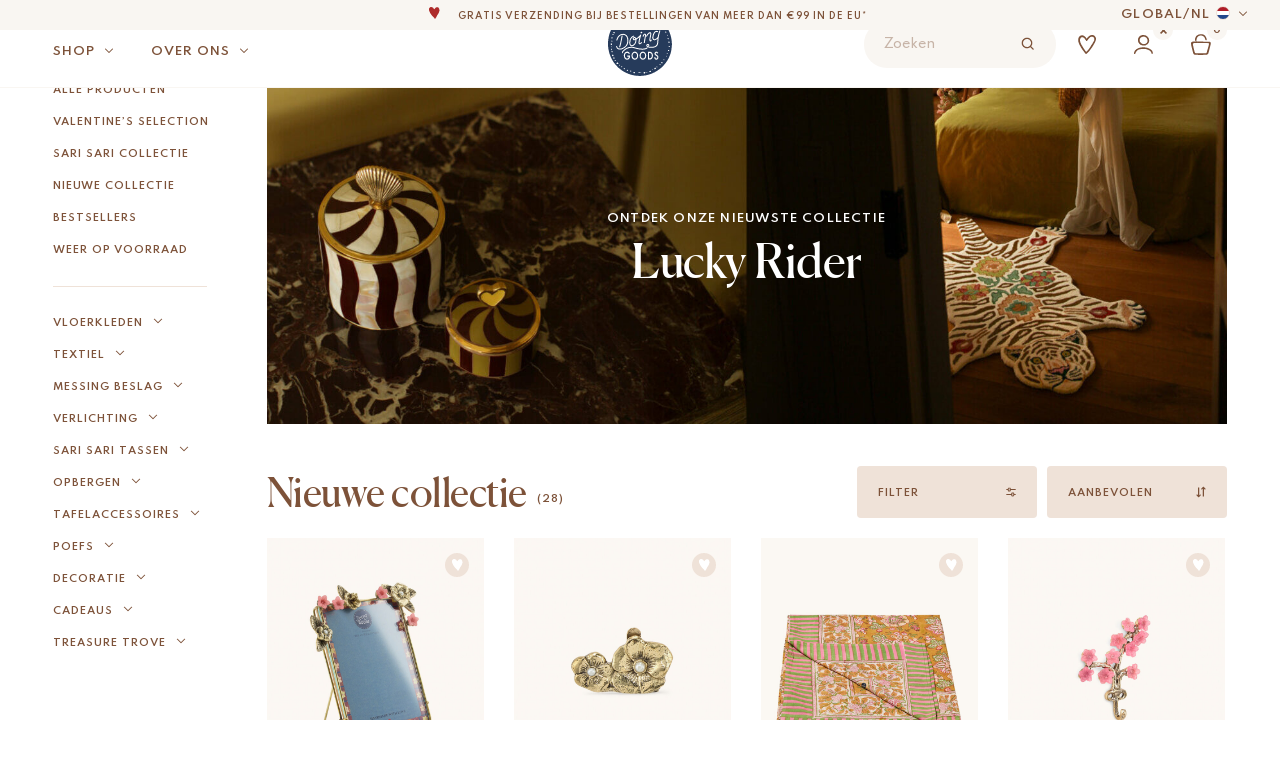

--- FILE ---
content_type: text/html; charset=UTF-8
request_url: https://www.doing-goods.com/nl-nl/nieuwe-collectie/
body_size: 36661
content:
<!doctype html>
<html lang="nl-nl">

<head>
    <meta charset="utf-8">
    <meta http-equiv="X-UA-Compatible" content="IE=edge,chrome=1">
    <meta name="viewport" content="width=device-width, minimum-scale=1.0, maximum-scale=1.0" />

    <title>Nieuwe collectie - Doing Goods</title>

    <meta name="author" content="Doing Goods">
    <meta name="copyright" content="Copyright (c) 2026 Doing Goods."/>

    <meta name="google-site-verification" content="8JjVuoUAfO4poHqCyMkkeWQAENJok3dYUFLwiConPqQ" />
    <meta name="google-site-verification" content="XK4L02SPoeEGg2czDonErGzqDoIawDlh-YKTxB6UZuw" />
    <meta name="p:domain_verify" content="e120096c42c680fea5824eaec3096456"/>

        <link rel="preload" href="https://www.doing-goods.com/wp-content/themes/doinggoods/dist/fonts/Canela-Web-Light.woff2" as="font" type="font/woff2" crossorigin="anonymous">
    <link rel="preload" href="https://www.doing-goods.com/wp-content/themes/doinggoods/dist/fonts/Canela-Web-Regular.woff2" as="font" type="font/woff2" crossorigin="anonymous">

<style>
                    @font-face {
                    font-family: Canela-Web;
                    src: url('https://www.doing-goods.com/wp-content/themes/doinggoods/dist/fonts/Canela-Web-Light.woff2') format('woff2');
                    font-weight: 300;
                    font-style: normal;
                    font-display: swap;
                }
                    @font-face {
                    font-family: Canela-Web;
                    src: url('https://www.doing-goods.com/wp-content/themes/doinggoods/dist/fonts/Canela-Web-Regular.woff2') format('woff2');
                    font-weight: 400;
                    font-style: normal;
                    font-display: swap;
                }
    
</style>

    <meta name='robots' content='index, follow, max-image-preview:large, max-snippet:-1, max-video-preview:-1' />
<link rel="alternate" hreflang="en" href="https://www.doing-goods.com/new-collection/" />
<link rel="alternate" hreflang="de-de" href="https://www.doing-goods.com/de/neue-kollektion/" />
<link rel="alternate" hreflang="nl-nl" href="https://www.doing-goods.com/nl-nl/nieuwe-collectie/" />
<link rel="alternate" hreflang="fr-fr" href="https://www.doing-goods.com/fr/nouvelle-collection/" />
<link rel="alternate" hreflang="x-default" href="https://www.doing-goods.com/new-collection/" />
<link rel="alternate" hreflang="en-us" href="https://www.doing-goods.com/us-en/new-collection-us-en/" />

	<!-- This site is optimized with the Yoast SEO plugin v26.8 - https://yoast.com/product/yoast-seo-wordpress/ -->
	<meta name="description" content="Ontdek Lucky Rider van Doing Goods – handgemaakte vloerkleden, messing treasures &amp; woondecoratie. Voeg Western spirit &amp; charme toe aan je interieur." />
	<link rel="canonical" href="https://www.doing-goods.com/nl-nl/nieuwe-collectie/" />
	<link rel="next" href="https://www.doing-goods.com/nl-nl/nieuwe-collectie/page/2/" />
	<meta property="og:locale" content="nl_NL" />
	<meta property="og:type" content="article" />
	<meta property="og:title" content="Nieuwe collectie - Doing Goods" />
	<meta property="og:description" content="Ontdek Lucky Rider van Doing Goods – handgemaakte vloerkleden, messing treasures &amp; woondecoratie. Voeg Western spirit &amp; charme toe aan je interieur." />
	<meta property="og:url" content="https://www.doing-goods.com/nl-nl/nieuwe-collectie/" />
	<meta property="og:site_name" content="Doing Goods" />
	<meta property="og:image" content="https://www.doing-goods.com/wp-content/uploads/2020/09/doing-goods-shareimage.png" />
	<meta property="og:image:width" content="1200" />
	<meta property="og:image:height" content="630" />
	<meta property="og:image:type" content="image/png" />
	<meta name="twitter:card" content="summary_large_image" />
	<script type="application/ld+json" class="yoast-schema-graph">{"@context":"https://schema.org","@graph":[{"@type":"CollectionPage","@id":"https://www.doing-goods.com/nl-nl/nieuwe-collectie/","url":"https://www.doing-goods.com/nl-nl/nieuwe-collectie/","name":"Nieuwe collectie - Doing Goods","isPartOf":{"@id":"https://www.doing-goods.com/nl-nl/#website"},"primaryImageOfPage":{"@id":"https://www.doing-goods.com/nl-nl/nieuwe-collectie/#primaryimage"},"image":{"@id":"https://www.doing-goods.com/nl-nl/nieuwe-collectie/#primaryimage"},"thumbnailUrl":"https://www.doing-goods.com/wp-content/uploads/2025/08/Jill-Tiger-Rug-Small-doing-goods-1.45.10.141.020.2-front-off-white-web.jpg","description":"Ontdek Lucky Rider van Doing Goods – handgemaakte vloerkleden, messing treasures & woondecoratie. Voeg Western spirit & charme toe aan je interieur.","breadcrumb":{"@id":"https://www.doing-goods.com/nl-nl/nieuwe-collectie/#breadcrumb"},"inLanguage":"nl-NL"},{"@type":"ImageObject","inLanguage":"nl-NL","@id":"https://www.doing-goods.com/nl-nl/nieuwe-collectie/#primaryimage","url":"https://www.doing-goods.com/wp-content/uploads/2025/08/Jill-Tiger-Rug-Small-doing-goods-1.45.10.141.020.2-front-off-white-web.jpg","contentUrl":"https://www.doing-goods.com/wp-content/uploads/2025/08/Jill-Tiger-Rug-Small-doing-goods-1.45.10.141.020.2-front-off-white-web.jpg","width":1000,"height":1200},{"@type":"BreadcrumbList","@id":"https://www.doing-goods.com/nl-nl/nieuwe-collectie/#breadcrumb","itemListElement":[{"@type":"ListItem","position":1,"name":"Home","item":"https://www.doing-goods.com/nl-nl/"},{"@type":"ListItem","position":2,"name":"Nieuwe collectie"}]},{"@type":"WebSite","@id":"https://www.doing-goods.com/nl-nl/#website","url":"https://www.doing-goods.com/nl-nl/","name":"Doing Goods","description":"Your home sweet home for all those imperfect and fun homeware items","potentialAction":[{"@type":"SearchAction","target":{"@type":"EntryPoint","urlTemplate":"https://www.doing-goods.com/nl-nl/?s={search_term_string}"},"query-input":{"@type":"PropertyValueSpecification","valueRequired":true,"valueName":"search_term_string"}}],"inLanguage":"nl-NL"}]}</script>
	<!-- / Yoast SEO plugin. -->


<script type='application/javascript'  id='pys-version-script'>console.log('PixelYourSite Free version 11.1.5.2');</script>
<link rel='dns-prefetch' href='//static.klaviyo.com' />
<link rel='dns-prefetch' href='//www.dwin1.com' />
<link rel='dns-prefetch' href='//cdn.jsdelivr.net' />
<link href='https://fonts.gstatic.com' crossorigin rel='preconnect' />

    <style>
        #wp-admin-bar-ll-env-badge .ab-item {
            background-color: #ca8a04 !important;
            color: white !important;
            font-weight: 600 !important;
            border-radius: 4px !important;
            padding: 0 8px !important;
            margin: 5px 10px !important;
            height: 22px !important;
            line-height: 22px !important;
        }
    </style>
    <style id='wp-img-auto-sizes-contain-inline-css' type='text/css'>
img:is([sizes=auto i],[sizes^="auto," i]){contain-intrinsic-size:3000px 1500px}
/*# sourceURL=wp-img-auto-sizes-contain-inline-css */
</style>
<link rel='stylesheet' id='sbi_styles-css' href='https://www.doing-goods.com/wp-content/plugins/instagram-feed/css/sbi-styles.min.css?ver=6.10.0' type='text/css' media='all' />
<style id='classic-theme-styles-inline-css' type='text/css'>
/*! This file is auto-generated */
.wp-block-button__link{color:#fff;background-color:#32373c;border-radius:9999px;box-shadow:none;text-decoration:none;padding:calc(.667em + 2px) calc(1.333em + 2px);font-size:1.125em}.wp-block-file__button{background:#32373c;color:#fff;text-decoration:none}
/*# sourceURL=/wp-includes/css/classic-themes.min.css */
</style>
<link rel='stylesheet' id='sendcloud-checkout-css-css' href='https://www.doing-goods.com/wp-content/plugins/sendcloud-shipping/resources/css/sendcloud-checkout.css?ver=2.4.5' type='text/css' media='all' />
<link rel='stylesheet' id='main-css' href='https://www.doing-goods.com/wp-content/themes/doinggoods/dist/assets/main-CNeHLsBG.css?ver=6.9' type='text/css' media='all' />
<link rel='stylesheet' id='mollie-applepaydirect-css' href='https://www.doing-goods.com/wp-content/plugins/mollie-payments-for-woocommerce/public/css/mollie-applepaydirect.min.css?ver=1769422007' type='text/css' media='screen' />
<script type="text/javascript" id="wpml-cookie-js-extra">
/* <![CDATA[ */
var wpml_cookies = {"wp-wpml_current_language":{"value":"nl-nl","expires":1,"path":"/"}};
var wpml_cookies = {"wp-wpml_current_language":{"value":"nl-nl","expires":1,"path":"/"}};
//# sourceURL=wpml-cookie-js-extra
/* ]]> */
</script>
<script type="text/javascript" src="https://www.doing-goods.com/wp-content/plugins/sitepress-multilingual-cms/res/js/cookies/language-cookie.js" id="wpml-cookie-js" defer="defer" data-wp-strategy="defer"></script>
<script type="text/javascript" id="jquery-core-js-extra">
/* <![CDATA[ */
var pysFacebookRest = {"restApiUrl":"https://www.doing-goods.com/nl-nl/wp-json/pys-facebook/v1/event","debug":""};
//# sourceURL=jquery-core-js-extra
/* ]]> */
</script>
<script type="text/javascript" src="https://www.doing-goods.com/wp-includes/js/jquery/jquery.min.js" id="jquery-core-js"></script>
<script type="text/javascript" src="https://www.doing-goods.com/wp-includes/js/jquery/jquery-migrate.min.js" id="jquery-migrate-js"></script>
<script type="text/javascript" id="sbi_scripts-js-extra">
/* <![CDATA[ */
var sb_instagram_js_options = {"font_method":"svg","resized_url":"https://www.doing-goods.com/wp-content/uploads/sb-instagram-feed-images/","placeholder":"https://www.doing-goods.com/wp-content/plugins/instagram-feed/img/placeholder.png","ajax_url":"https://www.doing-goods.com/wp-admin/admin-ajax.php"};
//# sourceURL=sbi_scripts-js-extra
/* ]]> */
</script>
<script type="text/javascript" src="https://www.doing-goods.com/wp-content/plugins/instagram-feed/js/sbi-scripts.min.js" id="sbi_scripts-js"></script>
<script type="text/javascript" src="https://www.doing-goods.com/wp-content/plugins/pixelyoursite/dist/scripts/jquery.bind-first-0.2.3.min.js" id="jquery-bind-first-js"></script>
<script type="text/javascript" src="https://www.doing-goods.com/wp-content/plugins/pixelyoursite/dist/scripts/js.cookie-2.1.3.min.js" id="js-cookie-pys-js"></script>
<script type="text/javascript" src="https://www.doing-goods.com/wp-content/plugins/pixelyoursite/dist/scripts/tld.min.js" id="js-tld-js"></script>
<script type="text/javascript" id="pys-js-extra">
/* <![CDATA[ */
var pysOptions = {"staticEvents":{"facebook":{"woo_view_category":[{"delay":0,"type":"static","name":"ViewCategory","pixelIds":["350220765920391"],"eventID":"72507af9-629c-49a1-858c-3df240e82f39","params":{"content_type":"product","content_name":"Nieuwe collectie","content_ids":["439310","435640","436087","435641","435412"],"page_title":"Nieuwe collectie","post_type":"product_cat","post_id":1240,"plugin":"PixelYourSite","user_role":"guest","event_url":"www.doing-goods.com/nl-nl/nieuwe-collectie/"},"e_id":"woo_view_category","ids":[],"hasTimeWindow":false,"timeWindow":0,"woo_order":"","edd_order":""}],"init_event":[{"delay":0,"type":"static","ajaxFire":false,"name":"PageView","pixelIds":["350220765920391"],"eventID":"9d6850f5-4843-48d4-8d05-9a4c5e62c64a","params":{"page_title":"Nieuwe collectie","post_type":"product_cat","post_id":1240,"plugin":"PixelYourSite","user_role":"guest","event_url":"www.doing-goods.com/nl-nl/nieuwe-collectie/"},"e_id":"init_event","ids":[],"hasTimeWindow":false,"timeWindow":0,"woo_order":"","edd_order":""}]}},"dynamicEvents":{"woo_add_to_cart_on_button_click":{"facebook":{"delay":0,"type":"dyn","name":"AddToCart","pixelIds":["350220765920391"],"eventID":"468470b7-6ce0-4bcf-9874-3b301bd6f9bf","params":{"page_title":"Nieuwe collectie","post_type":"product_cat","post_id":1240,"plugin":"PixelYourSite","user_role":"guest","event_url":"www.doing-goods.com/nl-nl/nieuwe-collectie/"},"e_id":"woo_add_to_cart_on_button_click","ids":[],"hasTimeWindow":false,"timeWindow":0,"woo_order":"","edd_order":""}}},"triggerEvents":[],"triggerEventTypes":[],"facebook":{"pixelIds":["350220765920391"],"advancedMatching":{"external_id":"efdaaefedbbcdbddcaeafdddbd"},"advancedMatchingEnabled":true,"removeMetadata":false,"wooVariableAsSimple":false,"serverApiEnabled":true,"wooCRSendFromServer":false,"send_external_id":null,"enabled_medical":false,"do_not_track_medical_param":["event_url","post_title","page_title","landing_page","content_name","categories","category_name","tags"],"meta_ldu":false},"debug":"","siteUrl":"https://www.doing-goods.com","ajaxUrl":"https://www.doing-goods.com/wp-admin/admin-ajax.php","ajax_event":"8025ea9c36","enable_remove_download_url_param":"1","cookie_duration":"7","last_visit_duration":"60","enable_success_send_form":"","ajaxForServerEvent":"1","ajaxForServerStaticEvent":"1","useSendBeacon":"1","send_external_id":"1","external_id_expire":"180","track_cookie_for_subdomains":"1","google_consent_mode":"1","gdpr":{"ajax_enabled":false,"all_disabled_by_api":false,"facebook_disabled_by_api":false,"analytics_disabled_by_api":false,"google_ads_disabled_by_api":false,"pinterest_disabled_by_api":false,"bing_disabled_by_api":false,"reddit_disabled_by_api":false,"externalID_disabled_by_api":false,"facebook_prior_consent_enabled":true,"analytics_prior_consent_enabled":true,"google_ads_prior_consent_enabled":null,"pinterest_prior_consent_enabled":true,"bing_prior_consent_enabled":true,"cookiebot_integration_enabled":false,"cookiebot_facebook_consent_category":"marketing","cookiebot_analytics_consent_category":"statistics","cookiebot_tiktok_consent_category":"marketing","cookiebot_google_ads_consent_category":"marketing","cookiebot_pinterest_consent_category":"marketing","cookiebot_bing_consent_category":"marketing","consent_magic_integration_enabled":false,"real_cookie_banner_integration_enabled":false,"cookie_notice_integration_enabled":false,"cookie_law_info_integration_enabled":false,"analytics_storage":{"enabled":true,"value":"granted","filter":false},"ad_storage":{"enabled":true,"value":"granted","filter":false},"ad_user_data":{"enabled":true,"value":"granted","filter":false},"ad_personalization":{"enabled":true,"value":"granted","filter":false}},"cookie":{"disabled_all_cookie":false,"disabled_start_session_cookie":false,"disabled_advanced_form_data_cookie":false,"disabled_landing_page_cookie":false,"disabled_first_visit_cookie":false,"disabled_trafficsource_cookie":false,"disabled_utmTerms_cookie":false,"disabled_utmId_cookie":false},"tracking_analytics":{"TrafficSource":"direct","TrafficLanding":"undefined","TrafficUtms":[],"TrafficUtmsId":[]},"GATags":{"ga_datalayer_type":"default","ga_datalayer_name":"dataLayerPYS"},"woo":{"enabled":true,"enabled_save_data_to_orders":true,"addToCartOnButtonEnabled":true,"addToCartOnButtonValueEnabled":true,"addToCartOnButtonValueOption":"price","singleProductId":null,"removeFromCartSelector":"form.woocommerce-cart-form .remove","addToCartCatchMethod":"add_cart_js","is_order_received_page":false,"containOrderId":false},"edd":{"enabled":false},"cache_bypass":"1769453508"};
//# sourceURL=pys-js-extra
/* ]]> */
</script>
<script type="text/javascript" src="https://www.doing-goods.com/wp-content/plugins/pixelyoursite/dist/scripts/public.js" id="pys-js"></script>
<script type="text/javascript" id="wc-settings-dep-in-header-js-after">
/* <![CDATA[ */
console.warn( "Scripts that have a dependency on [wc-settings, wc-blocks-checkout] must be loaded in the footer, klaviyo-klaviyo-checkout-block-editor-script was registered to load in the header, but has been switched to load in the footer instead. See https://github.com/woocommerce/woocommerce-gutenberg-products-block/pull/5059" );
console.warn( "Scripts that have a dependency on [wc-settings, wc-blocks-checkout] must be loaded in the footer, klaviyo-klaviyo-checkout-block-view-script was registered to load in the header, but has been switched to load in the footer instead. See https://github.com/woocommerce/woocommerce-gutenberg-products-block/pull/5059" );
//# sourceURL=wc-settings-dep-in-header-js-after
/* ]]> */
</script>
<!-- breadcrumb Schema optimized by Schema Pro --><script type="application/ld+json">{"@context":"https:\/\/schema.org","@type":"BreadcrumbList","itemListElement":[{"@type":"ListItem","position":1,"item":{"@id":"https:\/\/www.doing-goods.com\/nl-nl\/","name":"Home"}},{"@type":"ListItem","position":2,"item":{"@id":"https:\/\/www.doing-goods.com\/nl-nl\/nieuwe-collectie\/","name":"Nieuwe collectie"}}]}</script><!-- / breadcrumb Schema optimized by Schema Pro --><meta name="p:domain_verify" content="c73bce198281d0bff276c2d6d3228dd5"/>	<noscript><style>.woocommerce-product-gallery{ opacity: 1 !important; }</style></noscript>
				<style id="wpsp-style-frontend"></style>
			
    <link rel="shortcut icon" href="https://www.doing-goods.com/wp-content/themes/doinggoods/dist/images/favicon.png" type="image/x-icon" />

    <link href="https://fonts.googleapis.com/css2?family=Spartan:wght@400;500;600;700&display=swap" rel="stylesheet">

    <script>
      (function(d, id) {
        if (!window.flowbox) { var f = function () { f.q.push(arguments); }; f.q = []; window.flowbox = f; }
        if (d.getElementById(id)) {return;}
        var s = d.createElement('script'), fjs = d.scripts[d.scripts.length - 1]; s.id = id; s.async = true;
        s.src = 'https://connect.getflowbox.com/flowbox.js';
        fjs.parentNode.insertBefore(s, fjs);
      })(document, 'flowbox-js-embed');
    </script>

    
<!-- Google Tag Manager -->
<script>(function(w,d,s,l,i){w[l]=w[l]||[];w[l].push({'gtm.start':new Date().getTime(),event:'gtm.js'});var f=d.getElementsByTagName(s)[0],j=d.createElement(s);j.async=true;j.src="https://data.doing-goods.com/apiuodkeyt.js?"+i;f.parentNode.insertBefore(j,f);})(window,document,'script','dataLayer','4ir6z=aWQ9R1RNLVQ5RDdQSjk%3D&page=1');</script>
<!-- End Google Tag Manager -->

    <style>
                    .tag-style-nieuw {
                    color: #ffff !important;
                    background-color: #1d2a46 !important;
                }
                </style>
<link rel='stylesheet' id='wc-blocks-style-css' href='https://www.doing-goods.com/wp-content/plugins/woocommerce/assets/client/blocks/wc-blocks.css?ver=wc-10.4.3' type='text/css' media='all' />
<style id='global-styles-inline-css' type='text/css'>
:root{--wp--preset--aspect-ratio--square: 1;--wp--preset--aspect-ratio--4-3: 4/3;--wp--preset--aspect-ratio--3-4: 3/4;--wp--preset--aspect-ratio--3-2: 3/2;--wp--preset--aspect-ratio--2-3: 2/3;--wp--preset--aspect-ratio--16-9: 16/9;--wp--preset--aspect-ratio--9-16: 9/16;--wp--preset--color--black: #000000;--wp--preset--color--cyan-bluish-gray: #abb8c3;--wp--preset--color--white: #ffffff;--wp--preset--color--pale-pink: #f78da7;--wp--preset--color--vivid-red: #cf2e2e;--wp--preset--color--luminous-vivid-orange: #ff6900;--wp--preset--color--luminous-vivid-amber: #fcb900;--wp--preset--color--light-green-cyan: #7bdcb5;--wp--preset--color--vivid-green-cyan: #00d084;--wp--preset--color--pale-cyan-blue: #8ed1fc;--wp--preset--color--vivid-cyan-blue: #0693e3;--wp--preset--color--vivid-purple: #9b51e0;--wp--preset--gradient--vivid-cyan-blue-to-vivid-purple: linear-gradient(135deg,rgb(6,147,227) 0%,rgb(155,81,224) 100%);--wp--preset--gradient--light-green-cyan-to-vivid-green-cyan: linear-gradient(135deg,rgb(122,220,180) 0%,rgb(0,208,130) 100%);--wp--preset--gradient--luminous-vivid-amber-to-luminous-vivid-orange: linear-gradient(135deg,rgb(252,185,0) 0%,rgb(255,105,0) 100%);--wp--preset--gradient--luminous-vivid-orange-to-vivid-red: linear-gradient(135deg,rgb(255,105,0) 0%,rgb(207,46,46) 100%);--wp--preset--gradient--very-light-gray-to-cyan-bluish-gray: linear-gradient(135deg,rgb(238,238,238) 0%,rgb(169,184,195) 100%);--wp--preset--gradient--cool-to-warm-spectrum: linear-gradient(135deg,rgb(74,234,220) 0%,rgb(151,120,209) 20%,rgb(207,42,186) 40%,rgb(238,44,130) 60%,rgb(251,105,98) 80%,rgb(254,248,76) 100%);--wp--preset--gradient--blush-light-purple: linear-gradient(135deg,rgb(255,206,236) 0%,rgb(152,150,240) 100%);--wp--preset--gradient--blush-bordeaux: linear-gradient(135deg,rgb(254,205,165) 0%,rgb(254,45,45) 50%,rgb(107,0,62) 100%);--wp--preset--gradient--luminous-dusk: linear-gradient(135deg,rgb(255,203,112) 0%,rgb(199,81,192) 50%,rgb(65,88,208) 100%);--wp--preset--gradient--pale-ocean: linear-gradient(135deg,rgb(255,245,203) 0%,rgb(182,227,212) 50%,rgb(51,167,181) 100%);--wp--preset--gradient--electric-grass: linear-gradient(135deg,rgb(202,248,128) 0%,rgb(113,206,126) 100%);--wp--preset--gradient--midnight: linear-gradient(135deg,rgb(2,3,129) 0%,rgb(40,116,252) 100%);--wp--preset--font-size--small: 13px;--wp--preset--font-size--medium: 20px;--wp--preset--font-size--large: 36px;--wp--preset--font-size--x-large: 42px;--wp--preset--spacing--20: 0.44rem;--wp--preset--spacing--30: 0.67rem;--wp--preset--spacing--40: 1rem;--wp--preset--spacing--50: 1.5rem;--wp--preset--spacing--60: 2.25rem;--wp--preset--spacing--70: 3.38rem;--wp--preset--spacing--80: 5.06rem;--wp--preset--shadow--natural: 6px 6px 9px rgba(0, 0, 0, 0.2);--wp--preset--shadow--deep: 12px 12px 50px rgba(0, 0, 0, 0.4);--wp--preset--shadow--sharp: 6px 6px 0px rgba(0, 0, 0, 0.2);--wp--preset--shadow--outlined: 6px 6px 0px -3px rgb(255, 255, 255), 6px 6px rgb(0, 0, 0);--wp--preset--shadow--crisp: 6px 6px 0px rgb(0, 0, 0);}:where(.is-layout-flex){gap: 0.5em;}:where(.is-layout-grid){gap: 0.5em;}body .is-layout-flex{display: flex;}.is-layout-flex{flex-wrap: wrap;align-items: center;}.is-layout-flex > :is(*, div){margin: 0;}body .is-layout-grid{display: grid;}.is-layout-grid > :is(*, div){margin: 0;}:where(.wp-block-columns.is-layout-flex){gap: 2em;}:where(.wp-block-columns.is-layout-grid){gap: 2em;}:where(.wp-block-post-template.is-layout-flex){gap: 1.25em;}:where(.wp-block-post-template.is-layout-grid){gap: 1.25em;}.has-black-color{color: var(--wp--preset--color--black) !important;}.has-cyan-bluish-gray-color{color: var(--wp--preset--color--cyan-bluish-gray) !important;}.has-white-color{color: var(--wp--preset--color--white) !important;}.has-pale-pink-color{color: var(--wp--preset--color--pale-pink) !important;}.has-vivid-red-color{color: var(--wp--preset--color--vivid-red) !important;}.has-luminous-vivid-orange-color{color: var(--wp--preset--color--luminous-vivid-orange) !important;}.has-luminous-vivid-amber-color{color: var(--wp--preset--color--luminous-vivid-amber) !important;}.has-light-green-cyan-color{color: var(--wp--preset--color--light-green-cyan) !important;}.has-vivid-green-cyan-color{color: var(--wp--preset--color--vivid-green-cyan) !important;}.has-pale-cyan-blue-color{color: var(--wp--preset--color--pale-cyan-blue) !important;}.has-vivid-cyan-blue-color{color: var(--wp--preset--color--vivid-cyan-blue) !important;}.has-vivid-purple-color{color: var(--wp--preset--color--vivid-purple) !important;}.has-black-background-color{background-color: var(--wp--preset--color--black) !important;}.has-cyan-bluish-gray-background-color{background-color: var(--wp--preset--color--cyan-bluish-gray) !important;}.has-white-background-color{background-color: var(--wp--preset--color--white) !important;}.has-pale-pink-background-color{background-color: var(--wp--preset--color--pale-pink) !important;}.has-vivid-red-background-color{background-color: var(--wp--preset--color--vivid-red) !important;}.has-luminous-vivid-orange-background-color{background-color: var(--wp--preset--color--luminous-vivid-orange) !important;}.has-luminous-vivid-amber-background-color{background-color: var(--wp--preset--color--luminous-vivid-amber) !important;}.has-light-green-cyan-background-color{background-color: var(--wp--preset--color--light-green-cyan) !important;}.has-vivid-green-cyan-background-color{background-color: var(--wp--preset--color--vivid-green-cyan) !important;}.has-pale-cyan-blue-background-color{background-color: var(--wp--preset--color--pale-cyan-blue) !important;}.has-vivid-cyan-blue-background-color{background-color: var(--wp--preset--color--vivid-cyan-blue) !important;}.has-vivid-purple-background-color{background-color: var(--wp--preset--color--vivid-purple) !important;}.has-black-border-color{border-color: var(--wp--preset--color--black) !important;}.has-cyan-bluish-gray-border-color{border-color: var(--wp--preset--color--cyan-bluish-gray) !important;}.has-white-border-color{border-color: var(--wp--preset--color--white) !important;}.has-pale-pink-border-color{border-color: var(--wp--preset--color--pale-pink) !important;}.has-vivid-red-border-color{border-color: var(--wp--preset--color--vivid-red) !important;}.has-luminous-vivid-orange-border-color{border-color: var(--wp--preset--color--luminous-vivid-orange) !important;}.has-luminous-vivid-amber-border-color{border-color: var(--wp--preset--color--luminous-vivid-amber) !important;}.has-light-green-cyan-border-color{border-color: var(--wp--preset--color--light-green-cyan) !important;}.has-vivid-green-cyan-border-color{border-color: var(--wp--preset--color--vivid-green-cyan) !important;}.has-pale-cyan-blue-border-color{border-color: var(--wp--preset--color--pale-cyan-blue) !important;}.has-vivid-cyan-blue-border-color{border-color: var(--wp--preset--color--vivid-cyan-blue) !important;}.has-vivid-purple-border-color{border-color: var(--wp--preset--color--vivid-purple) !important;}.has-vivid-cyan-blue-to-vivid-purple-gradient-background{background: var(--wp--preset--gradient--vivid-cyan-blue-to-vivid-purple) !important;}.has-light-green-cyan-to-vivid-green-cyan-gradient-background{background: var(--wp--preset--gradient--light-green-cyan-to-vivid-green-cyan) !important;}.has-luminous-vivid-amber-to-luminous-vivid-orange-gradient-background{background: var(--wp--preset--gradient--luminous-vivid-amber-to-luminous-vivid-orange) !important;}.has-luminous-vivid-orange-to-vivid-red-gradient-background{background: var(--wp--preset--gradient--luminous-vivid-orange-to-vivid-red) !important;}.has-very-light-gray-to-cyan-bluish-gray-gradient-background{background: var(--wp--preset--gradient--very-light-gray-to-cyan-bluish-gray) !important;}.has-cool-to-warm-spectrum-gradient-background{background: var(--wp--preset--gradient--cool-to-warm-spectrum) !important;}.has-blush-light-purple-gradient-background{background: var(--wp--preset--gradient--blush-light-purple) !important;}.has-blush-bordeaux-gradient-background{background: var(--wp--preset--gradient--blush-bordeaux) !important;}.has-luminous-dusk-gradient-background{background: var(--wp--preset--gradient--luminous-dusk) !important;}.has-pale-ocean-gradient-background{background: var(--wp--preset--gradient--pale-ocean) !important;}.has-electric-grass-gradient-background{background: var(--wp--preset--gradient--electric-grass) !important;}.has-midnight-gradient-background{background: var(--wp--preset--gradient--midnight) !important;}.has-small-font-size{font-size: var(--wp--preset--font-size--small) !important;}.has-medium-font-size{font-size: var(--wp--preset--font-size--medium) !important;}.has-large-font-size{font-size: var(--wp--preset--font-size--large) !important;}.has-x-large-font-size{font-size: var(--wp--preset--font-size--x-large) !important;}
/*# sourceURL=global-styles-inline-css */
</style>
</head>

<body class="archive tax-product_cat term-nieuwe-collectie term-1240 wp-theme-doinggoods theme-doinggoods woocommerce woocommerce-page woocommerce-no-js wp-schema-pro-2.10.6">
    
<!-- Google Tag Manager (noscript) -->
<noscript><iframe src="https://data.doing-goods.com/ns.html?id=GTM-T9D7PJ9" height="0" width="0" style="display:none;visibility:hidden"></iframe></noscript>
<!-- End Google Tag Manager (noscript) -->


    <header class="header js-header  "  id="page-header">
        <div class="js-header-marquee header__marquee bg-beige flex c-brown">
                        <div class="header__language hidden-mobile">
                <div class="language-switch flex items-center text-12 js-regio-toggle">
    <span class="js-current-country">global</span>
    <span>/</span>
    <span>nl</span>
    <div class="js-current-flag language-switch__flag flag-icon-background flag-icon-nl"></div>
</div>
            </div>
                        <div class="js-marquee header__marquee__single text-10 flex flex-col">
                                                                                        <p>
                                <a href="https://www.doing-goods.com/nl-nl/verzenden-bezorgen/">
                                    <i></i>
                                    Gratis verzending bij bestellingen van meer dan €99 in de EU*                                </a>
                            </p>
                                                                                                                                    <p>
                                <i></i>
                                Een schatkist vol imperfecte en leuke woonaccessoires                            </p>
                                                                                                                                    <p>
                                <i></i>
                                We streven ernaar je items binnen 1 tot 2 werkdagen te verzenden                            </p>
                                                                                                                                    <p>
                                <i></i>
                                Al onze producten zijn 100% handgemaakt                             </p>
                                                                                                                                    <p>
                                <a href="https://www.doing-goods.com/nl-nl/sarisari">
                                    <i></i>
                                    Onze nieuwe collectie Sari Sari is nu verkrijgbaar!                                </a>
                            </p>
                                                                                                                                    <p>
                                <a href="https://www.doing-goods.com/nl-nl/b-corp/">
                                    <i></i>
                                    Wij zijn trots op onze B Corp-certificering!                                </a>
                            </p>
                                                            
                                                                                                                        <p>
                                    <a href="https://www.doing-goods.com/nl-nl/verzenden-bezorgen/">
                                        <i></i>
                                        Gratis verzending bij bestellingen van meer dan €99 in de EU*                                    </a>
                                </p>
                                                                                                                                                                                                                                                                                        </div>
        </div>

        <div class="js-header-inner header__main bg-white flex flex-col items-center">
            <div class="w-full h-full">
                <div class="grid grid-cols-24 h-full">
                    <div class="header__wrapper relative col-start-1 col-span-24 lg:col-start-2 lg:col-span-22 flex justify-between items-center">
                        <div class="flex items-center hidden-desktop">
                            <button class="header__nav-toggle hidden-desktop  js-nav-toggle" aria-label="Toggle menu">
                                <span></span>
                                <span></span>
                                <span></span>
                                 <svg width="20" height="20" viewBox="0 0 20 20" fill="none" xmlns="http://www.w3.org/2000/svg"><path d="m4 4.5 11.455 11.455M4 15.727 15.455 4.272" stroke="#7D5239" stroke-width="1.8" stroke-linecap="round"/></svg>
                            </button>
                                                        <span class="header__search search js-search-toggle"></span>
                                                    </div>

                        <nav class="header__nav js-nav text-10 lg:h-full ">
                                                            <li id="menu-item-19235" class="has-mega-menu has-mega-menu-main menu-item menu-item-type-post_type menu-item-object-page menu-item-19235"><a href="https://www.doing-goods.com/nl-nl/shop/">Shop</a></li>
<li id="menu-item-442205" class="has-mega-menu has-mega-menu-about menu-item menu-item-type-custom menu-item-object-custom menu-item-442205"><a href="#">Over ons</a></li>
<li id="menu-item-442206" class="has-mega-menu has-mega-menu-service hidden-desktop menu-item menu-item-type-custom menu-item-object-custom menu-item-442206"><a href="#">Service</a></li>

                                <div class="header__nav__footer hidden-desktop bg-sand">
                                    <div class="language-switch flex items-center text-12 js-regio-toggle">
    <span class="js-current-country">global</span>
    <span>/</span>
    <span>nl</span>
    <div class="js-current-flag language-switch__flag flag-icon-background flag-icon-nl"></div>
</div>
                                    <ul class="social">
            <li class="social__list">
            <a href="https://www.facebook.com/doinggoods/" class="social__list__icon facebook" target="_blank" rel="noopener">
                <svg xmlns="http://www.w3.org/2000/svg" viewBox="0 0 9 20"><defs/><path fill="#7D5239" fill-rule="evenodd" d="M1.93668626 3.71842869v2.64346403H0v3.23243806h1.93668626V19.2h3.9783647V9.59459862H8.5847184s.25002604-1.54992932.37122238-3.24462466H5.93009449V4.13982591c0-.33033257.43376237-.77467451.86248047-.77467451h2.16756193V0H6.0129901C1.83834536-.0002232 1.93668626 3.23542891 1.93668626 3.71842869z"/></svg>
            </a>
        </li>
    
            <li class="social__list">
            <a href="https://www.instagram.com/doinggoods/" class="social__list__icon instagram" target="_blank" rel="noopener">
                <svg xmlns="http://www.w3.org/2000/svg" viewBox="0 0 21 20"><defs/><g fill="#7D5239" fill-rule="evenodd"><path d="M14.7848146.8H6.22929465C3.32388288.8.960137 3.16385882.960137 6.06927059v8.55552001c0 2.9055247 2.36374588 5.2692706 5.26915765 5.2692706h8.55551995c2.9056377 0 5.2693836-2.3638588 5.2693836-5.2692706V6.06927059C20.0543111 3.16385882 17.6904523.8 14.7848146.8zm3.5753789 13.8247906c0 1.9713882-1.6038777 3.5751529-3.5752659 3.5751529H6.22929465c-1.9712753.000113-3.57504-1.6037647-3.57504-3.5751529V6.06927059c0-1.9712753 1.6037647-3.57515294 3.57504-3.57515294h8.55551995c1.9713883 0 3.5752659 1.60387764 3.5752659 3.57515294v8.55552001h.000113z"/><path d="M10.50716759 5.4272c-2.71296 0-4.92005647 2.20709647-4.92005647 4.92005647 0 2.71284703 2.20709647 4.91983063 4.92005647 4.91983063 2.71296001 0 4.92005651-2.2069836 4.92005651-4.91983063 0-2.71296-2.2070965-4.92005647-4.92005651-4.92005647zm0 8.1456565c-1.77871059 0-3.22593883-1.4470024-3.22593883-3.22571297 0-1.77882353 1.4471153-3.22593882 3.22593883-3.22593882 1.77882351 0 3.22593881 1.44711529 3.22593881 3.22593882 0 1.77871057-1.4472282 3.22571297-3.22593881 3.22571297zM15.6335676 3.99070118c-.3264 0-.64704.13214117-.877553.36367058-.2316423.2304-.3648.55115295-.3648.87868236 0 .32651294.1332706.64715294.3648.87868235.2304.2304.551153.36367059.877553.36367059.3275294 0 .6471529-.13327059.8786823-.36367059.2315295-.23152941.3636706-.55228235.3636706-.87868235 0-.32752941-.1321411-.64828236-.3636706-.87868236-.2304-.23152941-.5511529-.36367058-.8786823-.36367058z"/></g></svg>
            </a>
        </li>
    
            <li class="social__list">
            <a href="https://nl.pinterest.com/doinggoods/" class="social__list__icon pinterest" target="_blank" rel="noopener">
                <svg xmlns="http://www.w3.org/2000/svg" viewBox="0 0 16 20"><defs/><path fill="#7D5239" fill-rule="nonzero" d="M8.233437.8c-5.2632.0008-8.0608 3.3728-8.0608 7.0496 0 1.7048.9528 3.832 2.4784 4.5064.4352.196.3776-.0432.752-1.4752.0296-.1192.0144-.2224-.0816-.3336-2.1808-2.5224-.4256-7.708 4.6008-7.708 7.2744 0 5.9152 10.0656 1.2656 10.0656-1.1984 0-2.0912-.9408-1.8088-2.1048.3424-1.3864 1.0128-2.8768 1.0128-3.876 0-2.5184-3.752-2.1448-3.752 1.192 0 1.0312.3648 1.7272.3648 1.7272s-1.2072 4.8768-1.4312 5.788c-.3792 1.5424.0512 4.0392.0888 4.2544.0232.1184.156.156.2304.0584.1192-.156 1.5784-2.2376 1.9872-3.7424.1488-.548.7592-2.772.7592-2.772.4024.7264 1.5624 1.3344 2.7984 1.3344 3.6768 0 6.3344-3.232 6.3344-7.2424C15.759037 3.6768 12.468637.8 8.233437.8z"/></svg>
            </a>
        </li>
                <li class="social__list">
            <a href="https://www.tiktok.com/@doinggooods" class="social__list__icon tiktok" target="_blank" rel="noopener">
                <svg viewBox="0 0 12 12" fill="none" xmlns="http://www.w3.org/2000/svg">
<path d="M9.06677 1.88C8.61105 1.35975 8.35991 0.691622 8.3601 0H6.3001V8.26667C6.28422 8.71402 6.09535 9.13775 5.77328 9.44863C5.45121 9.7595 5.02107 9.93327 4.57344 9.93333C3.62677 9.93333 2.8401 9.16 2.8401 8.2C2.8401 7.05333 3.94677 6.19333 5.08677 6.54667V4.44C2.78677 4.13333 0.773438 5.92 0.773438 8.2C0.773438 10.42 2.61344 12 4.56677 12C6.6601 12 8.3601 10.3 8.3601 8.2V4.00667C9.19544 4.60657 10.1983 4.92843 11.2268 4.92667V2.86667C11.2268 2.86667 9.97344 2.92667 9.06677 1.88Z" fill="#7D5239"/>
</svg>
            </a>
        </li>
    </ul>
                                </div>
                                                    </nav>

                        <a href="https://www.doing-goods.com/nl-nl/" class="header__logo" >
                                                            <img src="https://www.doing-goods.com/wp-content/themes/doinggoods/dist/svg/doinggoods-logo.svg" alt="Doing Goods logo">
                                                    </a>

                        <div class="header__actions flex">
                                                                                                <button class="js-search-toggle header__actions__search flex justify-between items-center text-left gap-3 rounded-full bg-beige px-5 py-[calc(14/16*1rem)] -lg:hidden w-48 my-auto">
                                        <span class="opacity-40">Zoeken</span>
                                        <i class="icon-search">
                                            <svg viewBox="0 0 16 16" fill="none" xmlns="http://www.w3.org/2000/svg">
<path d="M6.99968 10.9997C7.52497 10.9997 8.04512 10.8962 8.53042 10.6952C9.01572 10.4942 9.45668 10.1995 9.82811 9.82811C10.1995 9.45668 10.4942 9.01572 10.6952 8.53042C10.8962 8.04512 10.9997 7.52497 10.9997 6.99969C10.9997 6.4744 10.8962 5.95425 10.6952 5.46895C10.4942 4.98365 10.1995 4.54269 9.82811 4.17126C9.45668 3.79982 9.01572 3.50519 8.53042 3.30417C8.04512 3.10315 7.52497 2.99968 6.99968 2.99968C5.93882 2.99968 4.9214 3.42111 4.17126 4.17126C3.42111 4.9214 2.99968 5.93882 2.99968 6.99969C2.99968 8.06055 3.42111 9.07797 4.17126 9.82811C4.9214 10.5783 5.93882 10.9997 6.99968 10.9997ZM11.213 10.2704L13.5997 12.657C13.6633 12.7186 13.714 12.7922 13.7489 12.8735C13.7838 12.9549 13.8021 13.0424 13.8028 13.1309C13.8035 13.2194 13.7866 13.3072 13.753 13.3891C13.7195 13.471 13.6699 13.5454 13.6073 13.6079C13.5446 13.6705 13.4702 13.7199 13.3882 13.7534C13.3063 13.7869 13.2185 13.8037 13.1299 13.8028C13.0414 13.802 12.954 13.7836 12.8726 13.7486C12.7913 13.7136 12.7178 13.6627 12.6564 13.599L10.2697 11.2124C9.19799 12.0443 7.84955 12.4365 6.49885 12.3091C5.14816 12.1818 3.89675 11.5446 2.99939 10.5271C2.10202 9.50956 1.62614 8.18832 1.66863 6.8323C1.71113 5.47629 2.2688 4.18743 3.22812 3.22812C4.18743 2.2688 5.47629 1.71113 6.8323 1.66863C8.18831 1.62614 9.50956 2.10202 10.5271 2.99939C11.5446 3.89675 12.1818 5.14816 12.3091 6.49885C12.4365 7.84955 12.0443 9.19799 11.2124 10.2697L11.213 10.2704Z" fill="#7D5239"/>
</svg>
                                        </i>
                                    </button>

                                <a class="ll-wishlist-counter" href="https://www.doing-goods.com/nl-nl/wishlist-guest/">
            <div class="count">0</div>
        </a>
                                <a
                                    class="header__actions__action account "
                                    href="https://www.doing-goods.com/nl-nl/mijn-account/"
                                    data-no-swup
                                >
                                    <span class="account-logged-in "></span>
                                </a>

                                <a
                                    class="header__actions__action cart js-cart-toggle"
                                    href="https://www.doing-goods.com/nl-nl/winkelkarretje/"
                                    data-no-swup
                                >
                                    <span class="count text-10">
                                        0
                                    </span>
                                </a>
                                                                                    </div>
                    </div>
                </div>
            </div>
        </div>
    </header>
    
<nav class="ll-mega-menu js-mega-menu fixed inset-0 pt-[calc(80/16*1rem)] lg:pt-[calc(var(--header-height)+var(--marquee-height))] z-50 flex" style="display: none;">
    <div class="js-backdrop absolute inset-0 bg-black opacity-[.15] -lg:hidden"></div>
    <div class="js-scroll-container relative w-full lg:w-[calc(6*60/1440*100vw)] bg-white overflow-auto no-scrollbar md:mt-[var(--marquee-offset)] lg:mt-0">
        <header class="js-tabs !sticky top-0 flex lg:hidden w-full h-10 bg-white border-solid border-b border-beige z-[1]">
                            <button class="has-mega-menu has-mega-menu-main ll-mega-menu__tab text-10 relative w-full py-[calc(14/16*1rem)] text-center !font-bold">Shop</button>
                            <button class="has-mega-menu has-mega-menu-about ll-mega-menu__tab text-10 relative w-full py-[calc(14/16*1rem)] text-center !font-bold">Over ons</button>
                            <button class="has-mega-menu has-mega-menu-service hidden-desktop ll-mega-menu__tab text-10 relative w-full py-[calc(14/16*1rem)] text-center !font-bold">Service</button>
                    </header>
        <div class="js-menu-main w-full py-8 -lg:p-8 min-h-[calc(100%-84/16*1rem)] lg:min-h-0" style="display: none;">
                        <ul class="highlighted flex flex-col lg:px-[calc(60/1440*100vw)]">
                                    <li>
                        <a href="https://www.doing-goods.com/nl-nl/alle-producten/" target="_self" class="text-20 py-1.5 inline-block img-all-products">Alle producten</a>
                    </li>
                                    <li>
                        <a href="https://www.doing-goods.com/nl-nl/valentine-selection/" target="_self" class="text-20 py-1.5 inline-block ">Valentine's Selection</a>
                    </li>
                                    <li>
                        <a href="https://www.doing-goods.com/nl-nl/sari-sari-tassen/" target="_self" class="text-20 py-1.5 inline-block ">Sari Sari collectie</a>
                    </li>
                                    <li>
                        <a href="https://www.doing-goods.com/nl-nl/nieuw-treasures-of-the-monsoon/" target="_self" class="text-20 py-1.5 inline-block ">Nieuwe collectie</a>
                    </li>
                                    <li>
                        <a href="https://www.doing-goods.com/nl-nl/bestsellers-nl-nl/" target="_self" class="text-20 py-1.5 inline-block img-bestsellers">Bestsellers</a>
                    </li>
                                    <li>
                        <a href="https://www.doing-goods.com/nl-nl/weer-op-voorraad/" target="_self" class="text-20 py-1.5 inline-block ">Weer op voorraad</a>
                    </li>
                            </ul>
                        <ul class="highlighted flex flex-col pt-5 mt-5 border-t border-beige border-solid">
                                                                        <li class="w-full">
                        <button                                                            data-menu-id="15448"
                                                        class="relative text-13 py-1.5 w-full flex items-center lg:px-[calc(60/1440*100vw)] js-mega-menu-link img-tapis-amis-rugs"
                        >
                                                            <a href="https://www.doing-goods.com/nl-nl/vloerkleden/" target="_self" class="absolute inset-0 -lg:hidden" title="Vloerkleden"></a>
                                                        <div class="w-12 h-12 rounded-full overflow-hidden mr-3 bg-sand">
                                                                    <img src="https://www.doing-goods.com/wp-content/uploads/2022/10/loony-leopard-rug-small-front-doing-goods-1.45.10.001.700.3-off-white-web-150x150.jpg" alt="Vloerkleden" class="w-full h-full object-cover">
                                                            </div>
                            <div class="font-semibold">Vloerkleden</div>
                                                            <div class="ml-auto"><svg width="16" height="16" viewBox="0 0 16 16" fill="none" xmlns="http://www.w3.org/2000/svg"><path d="M10.39 7.105 7.755 4.472a.667.667 0 0 1 .943-.943L12.47 7.3a.663.663 0 0 1 0 .943l-3.771 3.771a.669.669 0 0 1-.951.009.667.667 0 0 1 .008-.951l2.633-2.634H4a.667.667 0 0 1 0-1.333h6.39Z" fill="#7D5239"/></svg>
</div>
                                                    </button>
                    </li>
                                                            <li class="w-full">
                        <button                                                            data-menu-id="15457"
                                                        class="relative text-13 py-1.5 w-full flex items-center lg:px-[calc(60/1440*100vw)] js-mega-menu-link img-textiles"
                        >
                                                            <a href="https://www.doing-goods.com/nl-nl/textiel/" target="_self" class="absolute inset-0 -lg:hidden" title="Textiel"></a>
                                                        <div class="w-12 h-12 rounded-full overflow-hidden mr-3 bg-sand">
                                                                    <img src="https://www.doing-goods.com/wp-content/uploads/2025/10/Marigold-Double-Throw-doing-goods-1.40.30.061.008.5-01-off-white-web-150x150.jpg" alt="Textiel" class="w-full h-full object-cover">
                                                            </div>
                            <div class="font-semibold">Textiel</div>
                                                            <div class="ml-auto"><svg width="16" height="16" viewBox="0 0 16 16" fill="none" xmlns="http://www.w3.org/2000/svg"><path d="M10.39 7.105 7.755 4.472a.667.667 0 0 1 .943-.943L12.47 7.3a.663.663 0 0 1 0 .943l-3.771 3.771a.669.669 0 0 1-.951.009.667.667 0 0 1 .008-.951l2.633-2.634H4a.667.667 0 0 1 0-1.333h6.39Z" fill="#7D5239"/></svg>
</div>
                                                    </button>
                    </li>
                                                            <li class="w-full">
                        <button                                                            data-menu-id="15464"
                                                        class="relative text-13 py-1.5 w-full flex items-center lg:px-[calc(60/1440*100vw)] js-mega-menu-link img-knobs-hooks"
                        >
                                                            <a href="https://www.doing-goods.com/nl-nl/messing-beslag/" target="_self" class="absolute inset-0 -lg:hidden" title="Messing Beslag"></a>
                                                        <div class="w-12 h-12 rounded-full overflow-hidden mr-3 bg-sand">
                                                                    <img src="https://www.doing-goods.com/wp-content/uploads/2025/10/mia-poppy-knob-doing-goods-1.10.15.011.923.4-01-off-white-web-150x150.jpg" alt="Messing Beslag" class="w-full h-full object-cover">
                                                            </div>
                            <div class="font-semibold">Messing Beslag</div>
                                                            <div class="ml-auto"><svg width="16" height="16" viewBox="0 0 16 16" fill="none" xmlns="http://www.w3.org/2000/svg"><path d="M10.39 7.105 7.755 4.472a.667.667 0 0 1 .943-.943L12.47 7.3a.663.663 0 0 1 0 .943l-3.771 3.771a.669.669 0 0 1-.951.009.667.667 0 0 1 .008-.951l2.633-2.634H4a.667.667 0 0 1 0-1.333h6.39Z" fill="#7D5239"/></svg>
</div>
                                                    </button>
                    </li>
                                                            <li class="w-full">
                        <button                                                            data-menu-id="413254"
                                                        class="relative text-13 py-1.5 w-full flex items-center lg:px-[calc(60/1440*100vw)] js-mega-menu-link img-heart-lights"
                        >
                                                            <a href="https://www.doing-goods.com/nl-nl/verlichting/" target="_self" class="absolute inset-0 -lg:hidden" title="Verlichting"></a>
                                                        <div class="w-12 h-12 rounded-full overflow-hidden mr-3 bg-sand">
                                                                    <img src="https://www.doing-goods.com/wp-content/uploads/2025/01/Myra-Lamp-Small-Fuchsia-Doing-Goods-1.20.60.009.30.1-off-white-web.jpg-150x150.jpg" alt="Verlichting" class="w-full h-full object-cover">
                                                            </div>
                            <div class="font-semibold">Verlichting</div>
                                                            <div class="ml-auto"><svg width="16" height="16" viewBox="0 0 16 16" fill="none" xmlns="http://www.w3.org/2000/svg"><path d="M10.39 7.105 7.755 4.472a.667.667 0 0 1 .943-.943L12.47 7.3a.663.663 0 0 1 0 .943l-3.771 3.771a.669.669 0 0 1-.951.009.667.667 0 0 1 .008-.951l2.633-2.634H4a.667.667 0 0 1 0-1.333h6.39Z" fill="#7D5239"/></svg>
</div>
                                                    </button>
                    </li>
                                                            <li class="w-full">
                        <button                                                            data-menu-id="448279"
                                                        class="relative text-13 py-1.5 w-full flex items-center lg:px-[calc(60/1440*100vw)] js-mega-menu-link img-sari-sari"
                        >
                                                            <a href="https://www.doing-goods.com/nl-nl/sari-sari-tassen/" target="_self" class="absolute inset-0 -lg:hidden" title="Sari Sari Tassen"></a>
                                                        <div class="w-12 h-12 rounded-full overflow-hidden mr-3 bg-sand">
                                                                    <img src="https://www.doing-goods.com/wp-content/uploads/2025/11/sari-sari-yuki-bag-V503-web-150x150.jpg" alt="Sari Sari Tassen" class="w-full h-full object-cover">
                                                            </div>
                            <div class="font-semibold">Sari Sari Tassen</div>
                                                            <div class="ml-auto"><svg width="16" height="16" viewBox="0 0 16 16" fill="none" xmlns="http://www.w3.org/2000/svg"><path d="M10.39 7.105 7.755 4.472a.667.667 0 0 1 .943-.943L12.47 7.3a.663.663 0 0 1 0 .943l-3.771 3.771a.669.669 0 0 1-.951.009.667.667 0 0 1 .008-.951l2.633-2.634H4a.667.667 0 0 1 0-1.333h6.39Z" fill="#7D5239"/></svg>
</div>
                                                    </button>
                    </li>
                                                            <li class="w-full">
                        <button                                                            data-menu-id="423618"
                                                        class="relative text-13 py-1.5 w-full flex items-center lg:px-[calc(60/1440*100vw)] js-mega-menu-link img-storage"
                        >
                                                            <a href="https://www.doing-goods.com/nl-nl/opbergen/" target="_self" class="absolute inset-0 -lg:hidden" title="Opbergen"></a>
                                                        <div class="w-12 h-12 rounded-full overflow-hidden mr-3 bg-sand">
                                                                    <img src="https://www.doing-goods.com/wp-content/uploads/2025/10/scarlett-circus-box-lilac-doing-goods-1.20.21.030.400.1-white-2-off-white-web-150x150.jpg" alt="Opbergen" class="w-full h-full object-cover">
                                                            </div>
                            <div class="font-semibold">Opbergen</div>
                                                            <div class="ml-auto"><svg width="16" height="16" viewBox="0 0 16 16" fill="none" xmlns="http://www.w3.org/2000/svg"><path d="M10.39 7.105 7.755 4.472a.667.667 0 0 1 .943-.943L12.47 7.3a.663.663 0 0 1 0 .943l-3.771 3.771a.669.669 0 0 1-.951.009.667.667 0 0 1 .008-.951l2.633-2.634H4a.667.667 0 0 1 0-1.333h6.39Z" fill="#7D5239"/></svg>
</div>
                                                    </button>
                    </li>
                                                            <li class="w-full">
                        <button                                                            data-menu-id="15473"
                                                        class="relative text-13 py-1.5 w-full flex items-center lg:px-[calc(60/1440*100vw)] js-mega-menu-link img-tableware"
                        >
                                                            <a href="https://www.doing-goods.com/nl-nl/tafelaccessoires/" target="_self" class="absolute inset-0 -lg:hidden" title="Tafelaccessoires"></a>
                                                        <div class="w-12 h-12 rounded-full overflow-hidden mr-3 bg-sand">
                                                                    <img src="https://www.doing-goods.com/wp-content/uploads/2025/10/Riley-Ribbon-Cake-Set-Doing-Goods-1.30.10.036.099.4-off-white-front-web-150x150.jpg" alt="Tafelaccessoires" class="w-full h-full object-cover">
                                                            </div>
                            <div class="font-semibold">Tafelaccessoires</div>
                                                            <div class="ml-auto"><svg width="16" height="16" viewBox="0 0 16 16" fill="none" xmlns="http://www.w3.org/2000/svg"><path d="M10.39 7.105 7.755 4.472a.667.667 0 0 1 .943-.943L12.47 7.3a.663.663 0 0 1 0 .943l-3.771 3.771a.669.669 0 0 1-.951.009.667.667 0 0 1 .008-.951l2.633-2.634H4a.667.667 0 0 1 0-1.333h6.39Z" fill="#7D5239"/></svg>
</div>
                                                    </button>
                    </li>
                                                            <li class="w-full">
                        <button                                                            data-menu-id="56319"
                                                        class="relative text-13 py-1.5 w-full flex items-center lg:px-[calc(60/1440*100vw)] js-mega-menu-link img-poufs-amis"
                        >
                                                            <a href="https://www.doing-goods.com/nl-nl/poefs/" target="_self" class="absolute inset-0 -lg:hidden" title="Poefs"></a>
                                                        <div class="w-12 h-12 rounded-full overflow-hidden mr-3 bg-sand">
                                                                    <img src="https://www.doing-goods.com/wp-content/uploads/2025/10/leopard-pouf-large-side-doing-goods-1.40.15.004.700.5-offwhite-web-150x150.jpg" alt="Poefs" class="w-full h-full object-cover">
                                                            </div>
                            <div class="font-semibold">Poefs</div>
                                                            <div class="ml-auto"><svg width="16" height="16" viewBox="0 0 16 16" fill="none" xmlns="http://www.w3.org/2000/svg"><path d="M10.39 7.105 7.755 4.472a.667.667 0 0 1 .943-.943L12.47 7.3a.663.663 0 0 1 0 .943l-3.771 3.771a.669.669 0 0 1-.951.009.667.667 0 0 1 .008-.951l2.633-2.634H4a.667.667 0 0 1 0-1.333h6.39Z" fill="#7D5239"/></svg>
</div>
                                                    </button>
                    </li>
                                                            <li class="w-full">
                        <button                                                            data-menu-id="394737"
                                                        class="relative text-13 py-1.5 w-full flex items-center lg:px-[calc(60/1440*100vw)] js-mega-menu-link img-decorations"
                        >
                                                            <a href="https://www.doing-goods.com/nl-nl/decoratie/" target="_self" class="absolute inset-0 -lg:hidden" title="Decoratie"></a>
                                                        <div class="w-12 h-12 rounded-full overflow-hidden mr-3 bg-sand">
                                                                    <img src="https://www.doing-goods.com/wp-content/uploads/2025/10/pyar-heart-frame-large-doing-goods-1.20.12.051.923.5-offwhite-side-web-150x150.jpg" alt="Decoratie" class="w-full h-full object-cover">
                                                            </div>
                            <div class="font-semibold">Decoratie</div>
                                                            <div class="ml-auto"><svg width="16" height="16" viewBox="0 0 16 16" fill="none" xmlns="http://www.w3.org/2000/svg"><path d="M10.39 7.105 7.755 4.472a.667.667 0 0 1 .943-.943L12.47 7.3a.663.663 0 0 1 0 .943l-3.771 3.771a.669.669 0 0 1-.951.009.667.667 0 0 1 .008-.951l2.633-2.634H4a.667.667 0 0 1 0-1.333h6.39Z" fill="#7D5239"/></svg>
</div>
                                                    </button>
                    </li>
                                                            <li class="w-full">
                        <button                                                            data-menu-id="67177"
                                                        class="relative text-13 py-1.5 w-full flex items-center lg:px-[calc(60/1440*100vw)] js-mega-menu-link img-gifts"
                        >
                                                            <a href="https://www.doing-goods.com/nl-nl/cadeaus/" target="_self" class="absolute inset-0 -lg:hidden" title="Cadeaus"></a>
                                                        <div class="w-12 h-12 rounded-full overflow-hidden mr-3 bg-sand">
                                                                    <img src="https://www.doing-goods.com/wp-content/uploads/2024/07/Incense-Cones-Giftset-Cinnamon-Doing-Goods-1.20.30.045.099.4-1-off-white-web-150x150.jpg" alt="Cadeaus" class="w-full h-full object-cover">
                                                            </div>
                            <div class="font-semibold">Cadeaus</div>
                                                            <div class="ml-auto"><svg width="16" height="16" viewBox="0 0 16 16" fill="none" xmlns="http://www.w3.org/2000/svg"><path d="M10.39 7.105 7.755 4.472a.667.667 0 0 1 .943-.943L12.47 7.3a.663.663 0 0 1 0 .943l-3.771 3.771a.669.669 0 0 1-.951.009.667.667 0 0 1 .008-.951l2.633-2.634H4a.667.667 0 0 1 0-1.333h6.39Z" fill="#7D5239"/></svg>
</div>
                                                    </button>
                    </li>
                                                            <li class="w-full">
                        <button                                                            data-menu-id="442272"
                                                        class="relative text-13 py-1.5 w-full flex items-center lg:px-[calc(60/1440*100vw)] js-mega-menu-link img-treasure-trove"
                        >
                                                            <a href="https://www.doing-goods.com/nl-nl/treasure-trove-nl-nl/" target="_self" class="absolute inset-0 -lg:hidden" title="Treasure Trove"></a>
                                                        <div class="w-12 h-12 rounded-full overflow-hidden mr-3 bg-sand">
                                                                    <img src="https://www.doing-goods.com/wp-content/uploads/2025/05/Peacock-embroidered-pillow-6-150x150.jpg" alt="Treasure Trove" class="w-full h-full object-cover">
                                                            </div>
                            <div class="font-semibold">Treasure Trove</div>
                                                            <div class="ml-auto"><svg width="16" height="16" viewBox="0 0 16 16" fill="none" xmlns="http://www.w3.org/2000/svg"><path d="M10.39 7.105 7.755 4.472a.667.667 0 0 1 .943-.943L12.47 7.3a.663.663 0 0 1 0 .943l-3.771 3.771a.669.669 0 0 1-.951.009.667.667 0 0 1 .008-.951l2.633-2.634H4a.667.667 0 0 1 0-1.333h6.39Z" fill="#7D5239"/></svg>
</div>
                                                    </button>
                    </li>
                                    </ul>
                    </div>
        <div class="js-menu-about w-full py-8 -lg:p-8 min-h-[calc(100%-84/16*1rem)] lg:min-h-0" style="display: none;">
                        <ul class="highlighted flex flex-col lg:px-[calc(60/1440*100vw)]">
                                    <li>
                        <a href="https://www.doing-goods.com/nl-nl/our-story/" target="_self" class="text-20 py-1.5 inline-block ">Ons verhaal</a>
                    </li>
                                    <li>
                        <a href="https://www.doing-goods.com/nl-nl/inspiratie/" target="_self" class="text-20 py-1.5 inline-block ">Inspiratie</a>
                    </li>
                                    <li>
                        <a href="https://www.doing-goods.com/nl-nl/b-corp/" target="_self" class="text-20 py-1.5 inline-block ">B Corp</a>
                    </li>
                                    <li>
                        <a href="https://www.doing-goods.com/nl-nl/vacatures/" target="_self" class="text-20 py-1.5 inline-block ">Vacatures</a>
                    </li>
                                    <li>
                        <a href="https://www.doing-goods.com/nl-nl/blog/" target="_self" class="text-20 py-1.5 inline-block ">Blog</a>
                    </li>
                            </ul>
                    </div>
        <div class="js-menu-service w-full py-8 -lg:p-8 min-h-[calc(100%-84/16*1rem)] lg:h-auto" style="display: none;">
                        <ul class="highlighted flex flex-col lg:px-[calc(60/1440*100vw)]">
                                    <li>
                        <a href="https://www.doing-goods.com/nl-nl/faq/" target="_self" class="text-20 py-1.5 inline-block ">Veelgestelde vragen</a>
                    </li>
                                    <li>
                        <a href="https://www.doing-goods.com/nl-nl/verzenden-bezorgen/" target="_self" class="text-20 py-1.5 inline-block ">Verzenden &#038; Bezorgen</a>
                    </li>
                                    <li>
                        <a href="https://www.doing-goods.com/nl-nl/wholesale-request/" target="_self" class="text-20 py-1.5 inline-block ">Wholesale request</a>
                    </li>
                                    <li>
                        <a href="https://www.doing-goods.com/nl-nl/retourneren-ruilen/" target="_self" class="text-20 py-1.5 inline-block ">Retourneren &#038; Ruilen</a>
                    </li>
                                    <li>
                        <a href="https://www.doing-goods.com/nl-nl/contact-us/" target="_self" class="text-20 py-1.5 inline-block ">Contact ons</a>
                    </li>
                            </ul>
                    </div>

        <div class="hidden-desktop border-t mt-auto border-beige border-solid h-[calc(44/16*1rem)] px-6 flex justify-between items-center !sticky bottom-0 bg-white">
            <div class="language-switch flex items-center text-12 js-regio-toggle">
    <span class="js-current-country">global</span>
    <span>/</span>
    <span>nl</span>
    <div class="js-current-flag language-switch__flag flag-icon-background flag-icon-nl"></div>
</div>
            <ul class="social">
            <li class="social__list">
            <a href="https://www.facebook.com/doinggoods/" class="social__list__icon facebook" target="_blank" rel="noopener">
                <svg xmlns="http://www.w3.org/2000/svg" viewBox="0 0 9 20"><defs/><path fill="#7D5239" fill-rule="evenodd" d="M1.93668626 3.71842869v2.64346403H0v3.23243806h1.93668626V19.2h3.9783647V9.59459862H8.5847184s.25002604-1.54992932.37122238-3.24462466H5.93009449V4.13982591c0-.33033257.43376237-.77467451.86248047-.77467451h2.16756193V0H6.0129901C1.83834536-.0002232 1.93668626 3.23542891 1.93668626 3.71842869z"/></svg>
            </a>
        </li>
    
            <li class="social__list">
            <a href="https://www.instagram.com/doinggoods/" class="social__list__icon instagram" target="_blank" rel="noopener">
                <svg xmlns="http://www.w3.org/2000/svg" viewBox="0 0 21 20"><defs/><g fill="#7D5239" fill-rule="evenodd"><path d="M14.7848146.8H6.22929465C3.32388288.8.960137 3.16385882.960137 6.06927059v8.55552001c0 2.9055247 2.36374588 5.2692706 5.26915765 5.2692706h8.55551995c2.9056377 0 5.2693836-2.3638588 5.2693836-5.2692706V6.06927059C20.0543111 3.16385882 17.6904523.8 14.7848146.8zm3.5753789 13.8247906c0 1.9713882-1.6038777 3.5751529-3.5752659 3.5751529H6.22929465c-1.9712753.000113-3.57504-1.6037647-3.57504-3.5751529V6.06927059c0-1.9712753 1.6037647-3.57515294 3.57504-3.57515294h8.55551995c1.9713883 0 3.5752659 1.60387764 3.5752659 3.57515294v8.55552001h.000113z"/><path d="M10.50716759 5.4272c-2.71296 0-4.92005647 2.20709647-4.92005647 4.92005647 0 2.71284703 2.20709647 4.91983063 4.92005647 4.91983063 2.71296001 0 4.92005651-2.2069836 4.92005651-4.91983063 0-2.71296-2.2070965-4.92005647-4.92005651-4.92005647zm0 8.1456565c-1.77871059 0-3.22593883-1.4470024-3.22593883-3.22571297 0-1.77882353 1.4471153-3.22593882 3.22593883-3.22593882 1.77882351 0 3.22593881 1.44711529 3.22593881 3.22593882 0 1.77871057-1.4472282 3.22571297-3.22593881 3.22571297zM15.6335676 3.99070118c-.3264 0-.64704.13214117-.877553.36367058-.2316423.2304-.3648.55115295-.3648.87868236 0 .32651294.1332706.64715294.3648.87868235.2304.2304.551153.36367059.877553.36367059.3275294 0 .6471529-.13327059.8786823-.36367059.2315295-.23152941.3636706-.55228235.3636706-.87868235 0-.32752941-.1321411-.64828236-.3636706-.87868236-.2304-.23152941-.5511529-.36367058-.8786823-.36367058z"/></g></svg>
            </a>
        </li>
    
            <li class="social__list">
            <a href="https://nl.pinterest.com/doinggoods/" class="social__list__icon pinterest" target="_blank" rel="noopener">
                <svg xmlns="http://www.w3.org/2000/svg" viewBox="0 0 16 20"><defs/><path fill="#7D5239" fill-rule="nonzero" d="M8.233437.8c-5.2632.0008-8.0608 3.3728-8.0608 7.0496 0 1.7048.9528 3.832 2.4784 4.5064.4352.196.3776-.0432.752-1.4752.0296-.1192.0144-.2224-.0816-.3336-2.1808-2.5224-.4256-7.708 4.6008-7.708 7.2744 0 5.9152 10.0656 1.2656 10.0656-1.1984 0-2.0912-.9408-1.8088-2.1048.3424-1.3864 1.0128-2.8768 1.0128-3.876 0-2.5184-3.752-2.1448-3.752 1.192 0 1.0312.3648 1.7272.3648 1.7272s-1.2072 4.8768-1.4312 5.788c-.3792 1.5424.0512 4.0392.0888 4.2544.0232.1184.156.156.2304.0584.1192-.156 1.5784-2.2376 1.9872-3.7424.1488-.548.7592-2.772.7592-2.772.4024.7264 1.5624 1.3344 2.7984 1.3344 3.6768 0 6.3344-3.232 6.3344-7.2424C15.759037 3.6768 12.468637.8 8.233437.8z"/></svg>
            </a>
        </li>
                <li class="social__list">
            <a href="https://www.tiktok.com/@doinggooods" class="social__list__icon tiktok" target="_blank" rel="noopener">
                <svg viewBox="0 0 12 12" fill="none" xmlns="http://www.w3.org/2000/svg">
<path d="M9.06677 1.88C8.61105 1.35975 8.35991 0.691622 8.3601 0H6.3001V8.26667C6.28422 8.71402 6.09535 9.13775 5.77328 9.44863C5.45121 9.7595 5.02107 9.93327 4.57344 9.93333C3.62677 9.93333 2.8401 9.16 2.8401 8.2C2.8401 7.05333 3.94677 6.19333 5.08677 6.54667V4.44C2.78677 4.13333 0.773438 5.92 0.773438 8.2C0.773438 10.42 2.61344 12 4.56677 12C6.6601 12 8.3601 10.3 8.3601 8.2V4.00667C9.19544 4.60657 10.1983 4.92843 11.2268 4.92667V2.86667C11.2268 2.86667 9.97344 2.92667 9.06677 1.88Z" fill="#7D5239"/>
</svg>
            </a>
        </li>
    </ul>
        </div>
    </div>
    
<aside class="js-mega-menu-sub ll-mega-menu-sub fixed inset-0 md:top-[var(--marquee-offset)] lg:top-0 z-[100] lg:z-[49] lg:pt-[calc(140/16*1rem)] lg:left-[calc(6*60/1440*100vw)] lg:right-[50vw] bg-white lg:bg-beige flex flex-col overflow-auto no-scrollbar" style="display: none;">
    <div class="!sticky top-0 flex justify-between items-center pl-6 px-5 py-7 lg:!hidden bg-white">
        <button class="flex items-start text-10 gap-2 js-sub-menu-back">
            <svg width="9" height="10" viewBox="0 0 9 10" fill="none" xmlns="http://www.w3.org/2000/svg"><path fill-rule="evenodd" clip-rule="evenodd" d="m1.916 4.502 3.037-3.038-.707-.707L.003 5l.707.707 3.536 3.536.707-.707-3.034-3.034H9v-1H1.916Z" fill="#7D5239"/></svg>
            <div>Terug</div>
        </button>
        <button class="js-sub-menu-close" aria-label="Sluiten">
            <svg width="20" height="20" viewBox="0 0 20 20" fill="none" xmlns="http://www.w3.org/2000/svg"><path d="m4 4.5 11.455 11.455M4 15.727 15.455 4.272" stroke="#7D5239" stroke-width="1.8" stroke-linecap="round"/></svg>
        </button>
    </div>
                        <div
                class="js-sub-menu-item pt-4 pb-8 lg:pt-8 flex flex-col px-8 lg:px-[calc(48/1440*100vw)]"
                data-menu-id="15448"
                style="display: none;"
            >
                <div class="text-24 mb-5">Vloerkleden</div>
                <ul>
                    <li>
                        <a
                            href="https://www.doing-goods.com/nl-nl/vloerkleden/"
                            target="_self"
                            class="inline-block !font-semibold text-13 py-3 w-full img-tapis-amis-rugs"
                        >
                            Alles bekijken                        </a>
                    </li>
                                            <li>
                            <a
                                href="https://www.doing-goods.com/nl-nl/vloerkleden/vloerkleden-klein/"
                                target="_self"
                                class="inline-block !font-semibold text-13 py-3 w-full img-small-rugs"
                            >
                                Vloerkleden Klein                            </a>
                        </li>
                                            <li>
                            <a
                                href="https://www.doing-goods.com/nl-nl/vloerkleden/vloerkleden-groot/"
                                target="_self"
                                class="inline-block !font-semibold text-13 py-3 w-full img-large-rugs"
                            >
                                Vloerkleden Groot                            </a>
                        </li>
                                            <li>
                            <a
                                href="https://www.doing-goods.com/nl-nl/les-papillons-nl-nl/"
                                target="_self"
                                class="inline-block !font-semibold text-13 py-3 w-full img-lespapillons"
                            >
                                Les Papillons Vloerkleden                            </a>
                        </li>
                                            <li>
                            <a
                                href="https://www.doing-goods.com/nl-nl/vloerkleden/xl-rugs-nl-nl/"
                                target="_self"
                                class="inline-block !font-semibold text-13 py-3 w-full img-xl-rugs"
                            >
                                XL Vloerkleden                            </a>
                        </li>
                                            <li>
                            <a
                                href="https://www.doing-goods.com/nl-nl/vloerkleden/dierenkoppen/"
                                target="_self"
                                class="inline-block !font-semibold text-13 py-3 w-full img-head-rugs"
                            >
                                Dierenkoppen                            </a>
                        </li>
                                            <li>
                            <a
                                href="https://www.doing-goods.com/nl-nl/vloerkleden/dierenkoppen-groot/"
                                target="_self"
                                class="inline-block !font-semibold text-13 py-3 w-full img-large-head-rugs"
                            >
                                Dierenkoppen Groot                            </a>
                        </li>
                                            <li>
                            <a
                                href="https://www.doing-goods.com/nl-nl/vloerkleden/dierenhangers/"
                                target="_self"
                                class="inline-block !font-semibold text-13 py-3 w-full img-gift-hangers"
                            >
                                Dierenhangers                            </a>
                        </li>
                                    </ul>
            </div>
                                <div
                class="js-sub-menu-item pt-4 pb-8 lg:pt-8 flex flex-col px-8 lg:px-[calc(48/1440*100vw)]"
                data-menu-id="15457"
                style="display: none;"
            >
                <div class="text-24 mb-5">Textiel</div>
                <ul>
                    <li>
                        <a
                            href="https://www.doing-goods.com/nl-nl/textiel/"
                            target="_self"
                            class="inline-block !font-semibold text-13 py-3 w-full img-textiles"
                        >
                            Alles bekijken                        </a>
                    </li>
                                            <li>
                            <a
                                href="https://www.doing-goods.com/nl-nl/textiel/bedspreien/"
                                target="_self"
                                class="inline-block !font-semibold text-13 py-3 w-full img-bedding"
                            >
                                Bedspreien                            </a>
                        </li>
                                            <li>
                            <a
                                href="https://www.doing-goods.com/nl-nl/textiel/kussens/"
                                target="_self"
                                class="inline-block !font-semibold text-13 py-3 w-full img-pillows"
                            >
                                Kussens                            </a>
                        </li>
                                            <li>
                            <a
                                href="https://www.doing-goods.com/nl-nl/tafelaccessoires/tafelkleden/"
                                target="_self"
                                class="inline-block !font-semibold text-13 py-3 w-full img-tablecloths"
                            >
                                Tafelkleden                            </a>
                        </li>
                                            <li>
                            <a
                                href="https://www.doing-goods.com/nl-nl/textiel/tassen/"
                                target="_self"
                                class="inline-block !font-semibold text-13 py-3 w-full img-mini-tote-bags"
                            >
                                Tassen                            </a>
                        </li>
                                    </ul>
            </div>
                                <div
                class="js-sub-menu-item pt-4 pb-8 lg:pt-8 flex flex-col px-8 lg:px-[calc(48/1440*100vw)]"
                data-menu-id="15464"
                style="display: none;"
            >
                <div class="text-24 mb-5">Messing Beslag</div>
                <ul>
                    <li>
                        <a
                            href="https://www.doing-goods.com/nl-nl/messing-beslag/"
                            target="_self"
                            class="inline-block !font-semibold text-13 py-3 w-full img-knobs-hooks"
                        >
                            Alles bekijken                        </a>
                    </li>
                                            <li>
                            <a
                                href="https://www.doing-goods.com/nl-nl/messing-beslag/deurgrepen-hangers-nl-nl-messing/"
                                target="_self"
                                class="inline-block !font-semibold text-13 py-3 w-full img-handles-hangers"
                            >
                                Deurgrepen &amp; Hangers                            </a>
                        </li>
                                            <li>
                            <a
                                href="https://www.doing-goods.com/nl-nl/messing-beslag/knoppen/"
                                target="_self"
                                class="inline-block !font-semibold text-13 py-3 w-full img-knobs"
                            >
                                Knoppen                            </a>
                        </li>
                                            <li>
                            <a
                                href="https://www.doing-goods.com/nl-nl/messing-beslag/haken/"
                                target="_self"
                                class="inline-block !font-semibold text-13 py-3 w-full img-hooks"
                            >
                                Haken                            </a>
                        </li>
                                    </ul>
            </div>
                                <div
                class="js-sub-menu-item pt-4 pb-8 lg:pt-8 flex flex-col px-8 lg:px-[calc(48/1440*100vw)]"
                data-menu-id="413254"
                style="display: none;"
            >
                <div class="text-24 mb-5">Verlichting</div>
                <ul>
                    <li>
                        <a
                            href="https://www.doing-goods.com/nl-nl/verlichting/"
                            target="_self"
                            class="inline-block !font-semibold text-13 py-3 w-full img-heart-lights"
                        >
                            Alles bekijken                        </a>
                    </li>
                                            <li>
                            <a
                                href="https://www.doing-goods.com/nl-nl/verlichting/lampen-nl-nl/"
                                target="_self"
                                class="inline-block !font-semibold text-13 py-3 w-full img-lamps"
                            >
                                Lampen                            </a>
                        </li>
                                            <li>
                            <a
                                href="https://www.doing-goods.com/nl-nl/verlichting/lampenkappen/"
                                target="_self"
                                class="inline-block !font-semibold text-13 py-3 w-full img-lampshades"
                            >
                                Lampenkappen                            </a>
                        </li>
                                            <li>
                            <a
                                href="https://www.doing-goods.com/nl-nl/verlichting/lampenvoeten/"
                                target="_self"
                                class="inline-block !font-semibold text-13 py-3 w-full img-stands"
                            >
                                Lampenvoeten                            </a>
                        </li>
                                    </ul>
            </div>
                                <div
                class="js-sub-menu-item pt-4 pb-8 lg:pt-8 flex flex-col px-8 lg:px-[calc(48/1440*100vw)]"
                data-menu-id="448279"
                style="display: none;"
            >
                <div class="text-24 mb-5">Sari Sari Tassen</div>
                <ul>
                    <li>
                        <a
                            href="https://www.doing-goods.com/nl-nl/sari-sari-tassen/"
                            target="_self"
                            class="inline-block !font-semibold text-13 py-3 w-full img-sari-sari"
                        >
                            Alles bekijken                        </a>
                    </li>
                                            <li>
                            <a
                                href="https://www.doing-goods.com/nl-nl/sari-sari-tassen/ava-ava-sari-tas/"
                                target="_self"
                                class="inline-block !font-semibold text-13 py-3 w-full "
                            >
                                Ava Ava Sari Tas                            </a>
                        </li>
                                            <li>
                            <a
                                href="https://www.doing-goods.com/nl-nl/sari-sari-tassen/gemma-gemma-sari-bag/"
                                target="_self"
                                class="inline-block !font-semibold text-13 py-3 w-full "
                            >
                                Gemma Gemma Sari Tas                            </a>
                        </li>
                                            <li>
                            <a
                                href="https://www.doing-goods.com/nl-nl/sari-sari-tassen/gia-gia-sari-reistasje/"
                                target="_self"
                                class="inline-block !font-semibold text-13 py-3 w-full "
                            >
                                Gia Gia Sari Reistasje                            </a>
                        </li>
                                            <li>
                            <a
                                href="https://www.doing-goods.com/nl-nl/sari-sari-tassen/jojo-jojo-sari-make-uptas-groot/"
                                target="_self"
                                class="inline-block !font-semibold text-13 py-3 w-full "
                            >
                                Jojo Jojo Sari Make-uptas Groot                            </a>
                        </li>
                                            <li>
                            <a
                                href="https://www.doing-goods.com/nl-nl/sari-sari-tassen/jojo-jojo-sari-make-uptasje-medium/"
                                target="_self"
                                class="inline-block !font-semibold text-13 py-3 w-full "
                            >
                                Jojo Jojo Sari Make-uptasje Medium                            </a>
                        </li>
                                            <li>
                            <a
                                href="https://www.doing-goods.com/nl-nl/sari-sari-tassen/yuki-yuki-sari-tas/"
                                target="_self"
                                class="inline-block !font-semibold text-13 py-3 w-full "
                            >
                                Yuki Yuki Sari Tas                            </a>
                        </li>
                                    </ul>
            </div>
                                <div
                class="js-sub-menu-item pt-4 pb-8 lg:pt-8 flex flex-col px-8 lg:px-[calc(48/1440*100vw)]"
                data-menu-id="423618"
                style="display: none;"
            >
                <div class="text-24 mb-5">Opbergen</div>
                <ul>
                    <li>
                        <a
                            href="https://www.doing-goods.com/nl-nl/opbergen/"
                            target="_self"
                            class="inline-block !font-semibold text-13 py-3 w-full img-storage"
                        >
                            Alles bekijken                        </a>
                    </li>
                                            <li>
                            <a
                                href="https://www.doing-goods.com/nl-nl/opbergen/doosjes/"
                                target="_self"
                                class="inline-block !font-semibold text-13 py-3 w-full img-plates-boxes"
                            >
                                Doosjes                            </a>
                        </li>
                                            <li>
                            <a
                                href="https://www.doing-goods.com/nl-nl/opbergen/sieradenhouders/"
                                target="_self"
                                class="inline-block !font-semibold text-13 py-3 w-full img-jewelry-holders"
                            >
                                Sieradenhouders                            </a>
                        </li>
                                            <li>
                            <a
                                href="https://www.doing-goods.com/nl-nl/opbergen/schaaltjes/"
                                target="_self"
                                class="inline-block !font-semibold text-13 py-3 w-full img-plates"
                            >
                                Schaaltjes                            </a>
                        </li>
                                    </ul>
            </div>
                                <div
                class="js-sub-menu-item pt-4 pb-8 lg:pt-8 flex flex-col px-8 lg:px-[calc(48/1440*100vw)]"
                data-menu-id="15473"
                style="display: none;"
            >
                <div class="text-24 mb-5">Tafelaccessoires</div>
                <ul>
                    <li>
                        <a
                            href="https://www.doing-goods.com/nl-nl/tafelaccessoires/"
                            target="_self"
                            class="inline-block !font-semibold text-13 py-3 w-full img-tableware"
                        >
                            Alles bekijken                        </a>
                    </li>
                                            <li>
                            <a
                                href="https://www.doing-goods.com/nl-nl/tafelaccessoires/bestek/"
                                target="_self"
                                class="inline-block !font-semibold text-13 py-3 w-full img-serving-pieces"
                            >
                                Bestek                            </a>
                        </li>
                                            <li>
                            <a
                                href="https://www.doing-goods.com/nl-nl/tafelaccessoires/eierdopjes/"
                                target="_self"
                                class="inline-block !font-semibold text-13 py-3 w-full img-egg-cups"
                            >
                                Eierdopjes                            </a>
                        </li>
                                            <li>
                            <a
                                href="https://www.doing-goods.com/nl-nl/fotolijsten/kaarthouders/"
                                target="_self"
                                class="inline-block !font-semibold text-13 py-3 w-full img-card-holders"
                            >
                                Kaarthouders                            </a>
                        </li>
                                            <li>
                            <a
                                href="https://www.doing-goods.com/nl-nl/tafelaccessoires/tafelkleden/"
                                target="_self"
                                class="inline-block !font-semibold text-13 py-3 w-full img-tablecloths-tableware"
                            >
                                Tafelkleden                            </a>
                        </li>
                                    </ul>
            </div>
                                <div
                class="js-sub-menu-item pt-4 pb-8 lg:pt-8 flex flex-col px-8 lg:px-[calc(48/1440*100vw)]"
                data-menu-id="56319"
                style="display: none;"
            >
                <div class="text-24 mb-5">Poefs</div>
                <ul>
                    <li>
                        <a
                            href="https://www.doing-goods.com/nl-nl/poefs/"
                            target="_self"
                            class="inline-block !font-semibold text-13 py-3 w-full img-poufs-amis"
                        >
                            Alles bekijken                        </a>
                    </li>
                                            <li>
                            <a
                                href="https://www.doing-goods.com/nl-nl/poefs/krukken/"
                                target="_self"
                                class="inline-block !font-semibold text-13 py-3 w-full img-stool"
                            >
                                Kruk                            </a>
                        </li>
                                            <li>
                            <a
                                href="https://www.doing-goods.com/nl-nl/poefs/kleine-poefs/"
                                target="_self"
                                class="inline-block !font-semibold text-13 py-3 w-full img-small-poufs"
                            >
                                Kleine Poefs                            </a>
                        </li>
                                            <li>
                            <a
                                href="https://www.doing-goods.com/nl-nl/poefs/grote-poefs/"
                                target="_self"
                                class="inline-block !font-semibold text-13 py-3 w-full img-large-poufs"
                            >
                                Grote Poefs                            </a>
                        </li>
                                    </ul>
            </div>
                                <div
                class="js-sub-menu-item pt-4 pb-8 lg:pt-8 flex flex-col px-8 lg:px-[calc(48/1440*100vw)]"
                data-menu-id="394737"
                style="display: none;"
            >
                <div class="text-24 mb-5">Decoratie</div>
                <ul>
                    <li>
                        <a
                            href="https://www.doing-goods.com/nl-nl/decoratie/"
                            target="_self"
                            class="inline-block !font-semibold text-13 py-3 w-full img-decorations"
                        >
                            Alles bekijken                        </a>
                    </li>
                                            <li>
                            <a
                                href="https://www.doing-goods.com/nl-nl/decoratie/slingers/"
                                target="_self"
                                class="inline-block !font-semibold text-13 py-3 w-full img-garlands"
                            >
                                Slingers                            </a>
                        </li>
                                            <li>
                            <a
                                href="https://www.doing-goods.com/nl-nl/decoratie/kaarsenpin/"
                                target="_self"
                                class="inline-block !font-semibold text-13 py-3 w-full img-candle-pin"
                            >
                                Kaarsenpin                            </a>
                        </li>
                                            <li>
                            <a
                                href="https://www.doing-goods.com/nl-nl/decoratie/kandelaren/"
                                target="_self"
                                class="inline-block !font-semibold text-13 py-3 w-full img-candle-holders"
                            >
                                Kandelaren                            </a>
                        </li>
                                            <li>
                            <a
                                href="https://www.doing-goods.com/nl-nl/decoratie/letters-nl-nl/"
                                target="_self"
                                class="inline-block !font-semibold text-13 py-3 w-full img-letters"
                            >
                                Letters                            </a>
                        </li>
                                            <li>
                            <a
                                href="https://www.doing-goods.com/nl-nl/fotolijsten/"
                                target="_self"
                                class="inline-block !font-semibold text-13 py-3 w-full img-picture-frames"
                            >
                                Fotolijsten                            </a>
                        </li>
                                            <li>
                            <a
                                href="https://www.doing-goods.com/nl-nl/decoratie/decoratieve-objecten/"
                                target="_self"
                                class="inline-block !font-semibold text-13 py-3 w-full img-statues"
                            >
                                Decoratieve objecten                            </a>
                        </li>
                                            <li>
                            <a
                                href="https://www.doing-goods.com/nl-nl/decoratie/wanddecoratie/"
                                target="_self"
                                class="inline-block !font-semibold text-13 py-3 w-full img-wall-decoration"
                            >
                                Wanddecoratie                            </a>
                        </li>
                                    </ul>
            </div>
                                <div
                class="js-sub-menu-item pt-4 pb-8 lg:pt-8 flex flex-col px-8 lg:px-[calc(48/1440*100vw)]"
                data-menu-id="67177"
                style="display: none;"
            >
                <div class="text-24 mb-5">Cadeaus</div>
                <ul>
                    <li>
                        <a
                            href="https://www.doing-goods.com/nl-nl/cadeaus/"
                            target="_self"
                            class="inline-block !font-semibold text-13 py-3 w-full img-gifts"
                        >
                            Alles bekijken                        </a>
                    </li>
                                            <li>
                            <a
                                href="https://www.doing-goods.com/nl-nl/cadeaus/cadeaus-tot-25-nl-nl/"
                                target="_self"
                                class="inline-block !font-semibold text-13 py-3 w-full img-gifts-up-to-25"
                            >
                                Tot €25,-                            </a>
                        </li>
                                            <li>
                            <a
                                href="https://www.doing-goods.com/nl-nl/cadeaus/cadeaus-tot-50-nl-nl/"
                                target="_self"
                                class="inline-block !font-semibold text-13 py-3 w-full img-gifts-up-to-50"
                            >
                                Tot €50,-                            </a>
                        </li>
                                            <li>
                            <a
                                href="https://www.doing-goods.com/nl-nl/cadeaus/cadeaus-tot-75-nl-nl/"
                                target="_self"
                                class="inline-block !font-semibold text-13 py-3 w-full img-gifts-up-to-75"
                            >
                                Tot €75,-                            </a>
                        </li>
                                            <li>
                            <a
                                href="https://www.doing-goods.com/nl-nl/cadeaus/cadeaus-tot-100-nl-nl/"
                                target="_self"
                                class="inline-block !font-semibold text-13 py-3 w-full img-gifts-up-to-100"
                            >
                                Tot €100,-                            </a>
                        </li>
                                            <li>
                            <a
                                href="https://www.doing-goods.com/nl-nl/cadeaus/cadeaus-boven-100-nl-nl/"
                                target="_self"
                                class="inline-block !font-semibold text-13 py-3 w-full img-gifts-over-100"
                            >
                                €100,- of meer                            </a>
                        </li>
                                            <li>
                            <a
                                href="https://www.doing-goods.com/nl-nl/cadeaukaart-nl-nl/"
                                target="_self"
                                class="inline-block !font-semibold text-13 py-3 w-full img-gift-cards"
                            >
                                Cadeaukaart                            </a>
                        </li>
                                    </ul>
            </div>
                                <div
                class="js-sub-menu-item pt-4 pb-8 lg:pt-8 flex flex-col px-8 lg:px-[calc(48/1440*100vw)]"
                data-menu-id="442272"
                style="display: none;"
            >
                <div class="text-24 mb-5">Treasure Trove</div>
                <ul>
                    <li>
                        <a
                            href="https://www.doing-goods.com/nl-nl/treasure-trove-nl-nl/"
                            target="_self"
                            class="inline-block !font-semibold text-13 py-3 w-full img-treasure-trove"
                        >
                            Alles bekijken                        </a>
                    </li>
                                            <li>
                            <a
                                href="https://www.doing-goods.com/nl-nl/treasure-trove-nl-nl/spaarpotten-nl-nl/"
                                target="_self"
                                class="inline-block !font-semibold text-13 py-3 w-full "
                            >
                                Spaarpotten                            </a>
                        </li>
                                    </ul>
            </div>
            </aside>
</nav>
    <aside class="js-search-panel ll-search fixed inset-0 z-[100] " style="display: none;">
    <div class="js-backdrop absolute inset-0 -lg:hidden bg-black opacity-[.15]"></div>
    <div class="js-scroll-container fixed lg:absolute left-0 right-0 top-0 -lg:bottom-0 bg-white overflow-y-auto overflow-x-hidden pb-8 lg:pb-12">
        <div class="!sticky top-0 px-6 lg:mx-[calc(60/1440*100vw)] pt-6 pb-5 mb-9 lg:pt-14 lg:pb-6 lg:mb-14 flex items-center border-solid border-b border-beige bg-white transform-gpu z-10">
            <button class="js-search-submit ll-search__icon absolute w-4 h-4 lg:w-5 lg:h-5 z-[1]">
                <svg viewBox="0 0 16 16" fill="none" xmlns="http://www.w3.org/2000/svg">
<path d="M6.99968 10.9997C7.52497 10.9997 8.04512 10.8962 8.53042 10.6952C9.01572 10.4942 9.45668 10.1995 9.82811 9.82811C10.1995 9.45668 10.4942 9.01572 10.6952 8.53042C10.8962 8.04512 10.9997 7.52497 10.9997 6.99969C10.9997 6.4744 10.8962 5.95425 10.6952 5.46895C10.4942 4.98365 10.1995 4.54269 9.82811 4.17126C9.45668 3.79982 9.01572 3.50519 8.53042 3.30417C8.04512 3.10315 7.52497 2.99968 6.99968 2.99968C5.93882 2.99968 4.9214 3.42111 4.17126 4.17126C3.42111 4.9214 2.99968 5.93882 2.99968 6.99969C2.99968 8.06055 3.42111 9.07797 4.17126 9.82811C4.9214 10.5783 5.93882 10.9997 6.99968 10.9997ZM11.213 10.2704L13.5997 12.657C13.6633 12.7186 13.714 12.7922 13.7489 12.8735C13.7838 12.9549 13.8021 13.0424 13.8028 13.1309C13.8035 13.2194 13.7866 13.3072 13.753 13.3891C13.7195 13.471 13.6699 13.5454 13.6073 13.6079C13.5446 13.6705 13.4702 13.7199 13.3882 13.7534C13.3063 13.7869 13.2185 13.8037 13.1299 13.8028C13.0414 13.802 12.954 13.7836 12.8726 13.7486C12.7913 13.7136 12.7178 13.6627 12.6564 13.599L10.2697 11.2124C9.19799 12.0443 7.84955 12.4365 6.49885 12.3091C5.14816 12.1818 3.89675 11.5446 2.99939 10.5271C2.10202 9.50956 1.62614 8.18832 1.66863 6.8323C1.71113 5.47629 2.2688 4.18743 3.22812 3.22812C4.18743 2.2688 5.47629 1.71113 6.8323 1.66863C8.18831 1.62614 9.50956 2.10202 10.5271 2.99939C11.5446 3.89675 12.1818 5.14816 12.3091 6.49885C12.4365 7.84955 12.0443 9.19799 11.2124 10.2697L11.213 10.2704Z" fill="#7D5239"/>
</svg>
            </button>
            <form action="https://www.doing-goods.com/nl-nl/zoeken/" method="get" class="w-full">
                <input type="text" name="tn_q" placeholder="Zoeken" class="ll-search__input relative w-full pl-7 lg:pl-9 focus:outline-none js-tweakwise-autocomplete-input"/>
            </form>
            <button class="js-close-search rounded-full bg-brown w-8 h-8 flex items-center justify-center shrink-0">
                <svg width="8" height="8" viewBox="0 0 8 8" fill="none" xmlns="http://www.w3.org/2000/svg">
<path d="M1 1L7 7M7 1L1 7" stroke="#EFE2D8" stroke-width="1.2"/>
</svg>
            </button>
        </div>
    <div class="flex flex-col gap-6 lg:pl-[calc(60/1440*100vw)] lg:grid lg:grid-cols-[repeat(22,minmax(0,1fr))] lg:gap-x-0 lg:gap-y-12 lg:grid-flow-dense transform-gpu -lg:overflow-hidden">
                        <div class="js-results-section ll-search__results -lg:mx-6 is-suggestions lg:col-span-6 ">
                <div class="text-10 uppercase font-semibold mb-5">Suggestions</div>
                <div class="ll-search__container js-suggestions-results flex flex-col"></div>
            </div>
            <div class="js-results-section ll-search__results -lg:px-6 is-products lg:col-span-15 lg:col-end-24 lg:row-span-2 lg:pr-[calc(60/1440*100vw)] lg:overflow-hidden">
                <div class="flex items-center justify-between mb-5 ll-search__label">
                    <div class="text-10 uppercase font-semibold">Producten</div>
                    <a href="#" class="js-search-view-all arrow text-10 flex gap-[calc(10/16*1rem)]">
                        Alles bekijken                        <svg xmlns="http://www.w3.org/2000/svg" width="9" height="9" viewBox="0 0 9 9"><defs/><path fill="#7D5239" fill-rule="evenodd" d="M7.0842136 4L4.0471068.96289322l.7071068-.70710678 4.2426406 4.24264068-.7071067.70710679-3.5355339 3.5355339-.7071068-.70710678L7.0810678 5H0V4h7.0842136z"/></svg>
                    </a>
                </div>
                <div class="js-products-swiper swiper relative lg:pb-12">
                    <div class="swiper-wrapper js-products-results ll-search__container"></div>
                    <div class="js-products-scrollbar swiper-scrollbar -lg:!hidden"></div>
                </div>
            </div>
            <div class="js-results-section ll-search__results -lg:mx-6 is-categories lg:col-span-6">
                <div class="ll-search__label text-10 uppercase font-semibold mb-5">Categorieën</div>
                <div class="ll-search__container js-categories-results flex flex-col"></div>
            </div>
        </div>
    </div>
    <template class="js-suggestions-template">
        <button class="ll-search__link js-search-suggestion text-left py-[calc(11/16*1rem)]">
        </button>
    </template>
    <template class="js-categories-template">
            <a href="" class="ll-search__link js-search-suggestion text-left py-[calc(11/16*1rem)]">
            </a>
    </template>
    <template class="js-products-template">
            <div class="js-search-product-wrapper swiper-slide !w-auto pr-3 last:pr-0">
                <a href="" class="js-search-product flex flex-col -lg:py-[calc(11/16*1rem)] swiper-slide !w-[calc(190/16*1rem)]">
                    <img src="" alt="" class="js-search-product-image aspect-[.8] object-cover bg-beige">
                    <div class="ll-search__product-title js-product-title text-16 mt-[calc(14/16*1rem)]"></div>
                    <div class="ll-search__product-price js-product-price text-10 mt-4"></div>
                </a>
            </div>
    </template>
</aside>

    
<div class="cart-object js-cart flex flex-col items-start" id="cart">
    <div class="cart-object__progress js-progress-cart hidden-desktop"></div>
    <div class="cart-object__close js-close-cart flex items-center hidden-desktop">
        <svg xmlns="http://www.w3.org/2000/svg" viewBox="0 0 11 7" width="11" height="7"><defs/><path fill="#7D5239" fill-rule="nonzero" d="M2.408291 2.583334h7.95753c.304224 0 .550846.2589211.550846.5833333 0 .3221661-.245133.5833334-.550846.5833334h-7.95753l1.337521 1.337521c.227806.2278058.227806.5971521 0 .8249579-.227806.2278059-.597152.2278059-.824958 0L.587521 3.5791463c-.227806-.2278058-.227806-.5971521 0-.8249579L2.920854.420855c.227806-.2278058.597152-.2278058.824958 0 .227806.2278059.227806.5971521 0 .824958L2.408291 2.583334z"/></svg>
        Verder winkelen    </div>

    <div class="cart-object__header">
        <h2 class="text-26">Je winkelmand</h2>

            </div>

        
            <div class="cart-object__message">
            <span class="text-18">Je winkelmand is leeg</span>
        </div>
    </div>

    <main
        class="ll-main swup-transition-fade"
        id="swup"
        data-router-view="category"
    >
        
                <div class="hidden js-lang-urls" data-lang  data-en="https://www.doing-goods.com/new-collection/?switch_language" data-de="https://www.doing-goods.com/de/neue-kollektion/?switch_language" data-fr="https://www.doing-goods.com/fr/nouvelle-collection/?switch_language" data-nl-nl="https://www.doing-goods.com/nl-nl/nieuwe-collectie/?switch_language" data-us-en="https://www.doing-goods.com/us-en/new-collection-us-en/?switch_language"></div>
                
<div class="flex md:hidden py-3 px-4 js-search-bar">
    <button class="js-search-toggle ll-top-search-bar flex text-left gap-3 w-full rounded-full bg-beige px-[calc(18/16*1rem)] py-[calc(14/16*1rem)]">
        <i class="icon-search">
            <svg viewBox="0 0 16 16" fill="none" xmlns="http://www.w3.org/2000/svg">
<path d="M6.99968 10.9997C7.52497 10.9997 8.04512 10.8962 8.53042 10.6952C9.01572 10.4942 9.45668 10.1995 9.82811 9.82811C10.1995 9.45668 10.4942 9.01572 10.6952 8.53042C10.8962 8.04512 10.9997 7.52497 10.9997 6.99969C10.9997 6.4744 10.8962 5.95425 10.6952 5.46895C10.4942 4.98365 10.1995 4.54269 9.82811 4.17126C9.45668 3.79982 9.01572 3.50519 8.53042 3.30417C8.04512 3.10315 7.52497 2.99968 6.99968 2.99968C5.93882 2.99968 4.9214 3.42111 4.17126 4.17126C3.42111 4.9214 2.99968 5.93882 2.99968 6.99969C2.99968 8.06055 3.42111 9.07797 4.17126 9.82811C4.9214 10.5783 5.93882 10.9997 6.99968 10.9997ZM11.213 10.2704L13.5997 12.657C13.6633 12.7186 13.714 12.7922 13.7489 12.8735C13.7838 12.9549 13.8021 13.0424 13.8028 13.1309C13.8035 13.2194 13.7866 13.3072 13.753 13.3891C13.7195 13.471 13.6699 13.5454 13.6073 13.6079C13.5446 13.6705 13.4702 13.7199 13.3882 13.7534C13.3063 13.7869 13.2185 13.8037 13.1299 13.8028C13.0414 13.802 12.954 13.7836 12.8726 13.7486C12.7913 13.7136 12.7178 13.6627 12.6564 13.599L10.2697 11.2124C9.19799 12.0443 7.84955 12.4365 6.49885 12.3091C5.14816 12.1818 3.89675 11.5446 2.99939 10.5271C2.10202 9.50956 1.62614 8.18832 1.66863 6.8323C1.71113 5.47629 2.2688 4.18743 3.22812 3.22812C4.18743 2.2688 5.47629 1.71113 6.8323 1.66863C8.18831 1.62614 9.50956 2.10202 10.5271 2.99939C11.5446 3.89675 12.1818 5.14816 12.3091 6.49885C12.4365 7.84955 12.0443 9.19799 11.2124 10.2697L11.213 10.2704Z" fill="#7D5239"/>
</svg>
        </i>
        <span class="opacity-40">Zoeken</span>
    </button>
</div>
                <div>
<section class="breadcrumbs">
    <div class="container">
        <div class="grid grid-cols-24">
            <div class="col-start-2 col-span-22">
                <nav class="woocommerce-breadcrumb" aria-label="Breadcrumb"><span class="js-breadcrumb-last">Nieuwe collectie</span></nav>            </div>
        </div>
    </div>
</section>
<div class="filters js-filter">
    <div class="filters__close js-toggle-filters" aria-label="Close filters"></div>

    <div class="filters__header flex">
        <h3 class="text-28">Filters</h3>
        <button class="js-tweakwise-reset-filters">
            Filters resetten        </button>
    </div>

    <div class="filters__body flex flex-col js-tweakwise-filters"></div>

    <div class="filters__footer flex flex-col">
        <span class="js-apply-filters button earth items-center">
            Pas filters toe            <svg xmlns="http://www.w3.org/2000/svg" width="12" height="12" viewBox="0 0 12 12"><defs/><path fill="#7D5239" fill-rule="evenodd" d="M6.29166667 8.33333333v-.58444087c0-.64372053.52398536-1.16555913 1.16544932-1.16555913h1.16910136c.64365985 0 1.16544935.52174219 1.16544935 1.16555913v.58444087h1.4591232c.3217299 0 .5825434.25892115.5825434.58333334 0 .32216613-.2600324.58333333-.5825434.58333333H9.7916667v.5844409c0 .6437205-.5239854 1.1655591-1.16544935 1.1655591H7.45711599c-.64365989 0-1.16544932-.5217422-1.16544932-1.1655591V9.5H.74921006c-.32172983 0-.58254339-.2589211-.58254339-.58333333 0-.32216611.26003245-.58333334.58254339-.58333334h5.54245661zM2.20833333 1.91555912C2.20833333 1.27183859 2.7323187.75 3.37378265.75h1.16910136c.64365989 0 1.16544932.52174219 1.16544932 1.16555912V2.5h5.54245657c.3217299 0 .5825434.25892115.5825434.58333333 0 .32216611-.2600324.58333334-.5825434.58333334H5.70833333v.58444087c0 .64372053-.52398536 1.16555913-1.16544932 1.16555913H3.37378265c-.64365988 0-1.16544932-.52174219-1.16544932-1.16555913v-.58444087H.74921006c-.32172983 0-.58254339-.25892115-.58254339-.58333334C.16666667 2.76116723.42669912 2.5.74921006 2.5h1.45912327v-.58444088zM3.375 1.91666667V4.25h1.16666667V1.91666667H3.375zM7.45833333 7.75v2.3333333H8.625V7.75H7.45833333z"/></svg>
        </span>
    </div>
</div>

<section class="sticky js-category" data-category="1240">
    <div class="container">
        <div class="grid grid-cols-24 overflow-clip">
            <div class="hidden col-span-4 col-start-2 lg:block">
                <aside class="aside is-sticky">
    <nav class="aside__highlighted text-10 fw-600">
        <ul>
            <li id="menu-item-120687" class="img-all-products menu-item menu-item-type-taxonomy menu-item-object-product_cat menu-item-120687"><a href="https://www.doing-goods.com/nl-nl/alle-producten/" data-img="https://www.doing-goods.com/wp-content/uploads/2025/02/Sunny-Zion-Polaroid-Frame-Doing-Goods-1.20.12.078.923.4-ss25-1-web-4.jpg">Alle producten</a></li>
<li id="menu-item-458569" class="menu-item menu-item-type-taxonomy menu-item-object-product_cat menu-item-458569"><a href="https://www.doing-goods.com/nl-nl/valentine-selection/">Valentine&#8217;s Selection</a></li>
<li id="menu-item-447913" class="menu-item menu-item-type-taxonomy menu-item-object-product_cat menu-item-447913"><a href="https://www.doing-goods.com/nl-nl/sari-sari-tassen/">Sari Sari collectie</a></li>
<li id="menu-item-458131" class="menu-item menu-item-type-taxonomy menu-item-object-product_cat menu-item-458131"><a href="https://www.doing-goods.com/nl-nl/nieuw-treasures-of-the-monsoon/">Nieuwe collectie</a></li>
<li id="menu-item-106501" class="img-bestsellers menu-item menu-item-type-taxonomy menu-item-object-product_cat menu-item-106501"><a href="https://www.doing-goods.com/nl-nl/bestsellers-nl-nl/" data-img="https://www.doing-goods.com/wp-content/uploads/2024/06/Loony-Leopard-Rug-Large-Doing-Goods-1.40.30.107.400.5-Gooisemannen-1-web.jpg">Bestsellers</a></li>
<li id="menu-item-445901" class="menu-item menu-item-type-taxonomy menu-item-object-product_cat menu-item-445901"><a href="https://www.doing-goods.com/nl-nl/weer-op-voorraad/">Weer op voorraad</a></li>
        </ul>
    </nav>

    <nav class="aside__categories text-10">
        <ul>
            <li id="menu-item-15448" class="img-tapis-amis-rugs menu-item menu-item-type-taxonomy menu-item-object-product_cat menu-item-has-children menu-item-15448"><a href="https://www.doing-goods.com/nl-nl/vloerkleden/" data-img="https://www.doing-goods.com/wp-content/uploads/2022/10/loony-leopard-rug-small-front-doing-goods-1.45.10.001.700.3-off-white-web.jpg">Vloerkleden</a>
<ul class="sub-menu">
	<li id="menu-item-15450" class="img-small-rugs menu-item menu-item-type-taxonomy menu-item-object-product_cat menu-item-15450"><a href="https://www.doing-goods.com/nl-nl/vloerkleden/vloerkleden-klein/" data-img="https://www.doing-goods.com/wp-content/uploads/2025/03/Disco-Leopard-Rug-Small-Doing-Goods-1.40.30.107.400.5-Gooisemannen-1-web.jpg">Vloerkleden Klein</a></li>
	<li id="menu-item-15449" class="img-large-rugs menu-item menu-item-type-taxonomy menu-item-object-product_cat menu-item-15449"><a href="https://www.doing-goods.com/nl-nl/vloerkleden/vloerkleden-groot/" data-img="https://www.doing-goods.com/wp-content/uploads/2025/03/New-Large-Lilly-Leopard-Rug-Large-Doing-Goods-1.45.10.104.040.5-kinevinje-1-web.jpg">Vloerkleden Groot</a></li>
	<li id="menu-item-439420" class="img-lespapillons menu-item menu-item-type-taxonomy menu-item-object-product_cat menu-item-439420"><a href="https://www.doing-goods.com/nl-nl/les-papillons-nl-nl/" data-img="https://www.doing-goods.com/wp-content/uploads/2025/09/Susan-Launch-Mobile.jpg">Les Papillons Vloerkleden</a></li>
	<li id="menu-item-56316" class="img-xl-rugs menu-item menu-item-type-taxonomy menu-item-object-product_cat menu-item-56316"><a href="https://www.doing-goods.com/nl-nl/vloerkleden/xl-rugs-nl-nl/" data-img="https://www.doing-goods.com/wp-content/uploads/2025/03/Josie-Jardin-Bear-Rug-Xl-Doing-Goods-1.45.10.139.040.6-ss25-7-web.jpg">XL Vloerkleden</a></li>
	<li id="menu-item-15451" class="img-head-rugs menu-item menu-item-type-taxonomy menu-item-object-product_cat menu-item-15451"><a href="https://www.doing-goods.com/nl-nl/vloerkleden/dierenkoppen/" data-img="https://www.doing-goods.com/wp-content/uploads/2025/02/pinky-leopard-head-rug-Doing-Goods-1.45.10.039.030.5-SS25-2-web.jpg">Dierenkoppen</a></li>
	<li id="menu-item-56318" class="img-large-head-rugs menu-item menu-item-type-taxonomy menu-item-object-product_cat menu-item-56318"><a href="https://www.doing-goods.com/nl-nl/vloerkleden/dierenkoppen-groot/" data-img="https://www.doing-goods.com/wp-content/uploads/2024/06/Ari-Lion-Head-Rug-Large-Doing-Goods-1.40.30.107.400.5-Gooisemannen-1-web.jpg">Dierenkoppen Groot</a></li>
	<li id="menu-item-15456" class="img-gift-hangers menu-item menu-item-type-taxonomy menu-item-object-product_cat menu-item-15456"><a href="https://www.doing-goods.com/nl-nl/vloerkleden/dierenhangers/" data-img="https://www.doing-goods.com/wp-content/uploads/2024/03/Floral-White-Tiger-Gifthanger-Doing-Goods-1.45.10.109.020.1-Summer24-01-web-3-5.jpg">Dierenhangers</a></li>
</ul>
</li>
<li id="menu-item-15457" class="img-textiles menu-item menu-item-type-taxonomy menu-item-object-product_cat menu-item-has-children menu-item-15457"><a href="https://www.doing-goods.com/nl-nl/textiel/" data-img="https://www.doing-goods.com/wp-content/uploads/2025/10/Marigold-Double-Throw-doing-goods-1.40.30.061.008.5-01-off-white-web.jpg">Textiel</a>
<ul class="sub-menu">
	<li id="menu-item-242542" class="img-bedding menu-item menu-item-type-taxonomy menu-item-object-product_cat menu-item-242542"><a href="https://www.doing-goods.com/nl-nl/textiel/bedspreien/" data-img="https://www.doing-goods.com/wp-content/uploads/2024/03/fiana-throw-doing-goods-mariellevangorkum2021-2-web.jpg">Bedspreien</a></li>
	<li id="menu-item-15459" class="img-pillows menu-item menu-item-type-taxonomy menu-item-object-product_cat menu-item-15459"><a href="https://www.doing-goods.com/nl-nl/textiel/kussens/" data-img="https://www.doing-goods.com/wp-content/uploads/2025/03/Noa-Star-Heart-Pillow-Doing-Goods-1.40.10.101.099.5-ss25-2-web.jpg">Kussens</a></li>
	<li id="menu-item-242541" class="img-tablecloths menu-item menu-item-type-taxonomy menu-item-object-product_cat menu-item-242541"><a href="https://www.doing-goods.com/nl-nl/tafelaccessoires/tafelkleden/" data-img="https://www.doing-goods.com/wp-content/uploads/2023/08/gaya-ginko-triple-candle-holder-doing-goods-1.20.30.040.926.5-1-web-amalficoast.jpg">Tafelkleden</a></li>
	<li id="menu-item-335358" class="img-mini-tote-bags menu-item menu-item-type-taxonomy menu-item-object-product_cat menu-item-335358"><a href="https://www.doing-goods.com/nl-nl/textiel/tassen/" data-img="https://www.doing-goods.com/wp-content/uploads/2025/02/Molly-make-up-bag-medium-Doing-Goods-1.40.60.005.099.3-SS25-1-web.jpg">Tassen</a></li>
</ul>
</li>
<li id="menu-item-15464" class="img-knobs-hooks menu-item menu-item-type-taxonomy menu-item-object-product_cat menu-item-has-children menu-item-15464"><a href="https://www.doing-goods.com/nl-nl/messing-beslag/" data-img="https://www.doing-goods.com/wp-content/uploads/2025/10/mia-poppy-knob-doing-goods-1.10.15.011.923.4-01-off-white-web.jpg">Messing Beslag</a>
<ul class="sub-menu">
	<li id="menu-item-62734" class="img-handles-hangers menu-item menu-item-type-taxonomy menu-item-object-product_cat menu-item-62734"><a href="https://www.doing-goods.com/nl-nl/messing-beslag/deurgrepen-hangers-nl-nl-messing/" data-img="https://www.doing-goods.com/wp-content/uploads/2021/11/bodhi-bamboo-doorhandle-doing-goods-1.10.20.004.923.4-web-Merelvisscher-3.jpg">Deurgrepen &amp; Hangers</a></li>
	<li id="menu-item-56320" class="img-knobs menu-item menu-item-type-taxonomy menu-item-object-product_cat menu-item-56320"><a href="https://www.doing-goods.com/nl-nl/messing-beslag/knoppen/" data-img="https://www.doing-goods.com/wp-content/uploads/2025/02/Faye-Flower-Knob-White-Doing-Goods-1.10.15.047.001.4-SS25-31-web-5.jpg">Knoppen</a></li>
	<li id="menu-item-15466" class="img-hooks menu-item menu-item-type-taxonomy menu-item-object-product_cat menu-item-15466"><a href="https://www.doing-goods.com/nl-nl/messing-beslag/haken/" data-img="https://www.doing-goods.com/wp-content/uploads/2025/02/Lina-Flower-Hook-Doing-Goods-1.10.10.085.099.4-ss25-4-web-4.jpg">Haken</a></li>
</ul>
</li>
<li id="menu-item-413254" class="img-heart-lights menu-item menu-item-type-taxonomy menu-item-object-product_cat menu-item-has-children menu-item-413254"><a href="https://www.doing-goods.com/nl-nl/verlichting/" data-img="https://www.doing-goods.com/wp-content/uploads/2025/01/Myra-Lamp-Small-Fuchsia-Doing-Goods-1.20.60.009.30.1-off-white-web.jpg.jpg">Verlichting</a>
<ul class="sub-menu">
	<li id="menu-item-413255" class="img-lamps menu-item menu-item-type-taxonomy menu-item-object-product_cat menu-item-413255"><a href="https://www.doing-goods.com/nl-nl/verlichting/lampen-nl-nl/" data-img="https://www.doing-goods.com/wp-content/uploads/2025/01/Myra-Lamp-Small-Sage-Doing-Goods-1.20.60.010.60.1-ss25-5-web.jpg">Lampen</a></li>
	<li id="menu-item-413256" class="img-lampshades menu-item menu-item-type-taxonomy menu-item-object-product_cat menu-item-413256"><a href="https://www.doing-goods.com/nl-nl/verlichting/lampenkappen/" data-img="https://www.doing-goods.com/wp-content/uploads/2025/01/Kiara-Lamp-Shade-Buttercup-Doing-Goods-1.20.60.505.10.1-ss25-28-web.jpg">Lampenkappen</a></li>
	<li id="menu-item-413257" class="img-stands menu-item menu-item-type-taxonomy menu-item-object-product_cat menu-item-413257"><a href="https://www.doing-goods.com/nl-nl/verlichting/lampenvoeten/" data-img="https://www.doing-goods.com/wp-content/uploads/2025/01/Bubbly-Heart-Lamp-Doing-Goods-1.20.60.005.923.3-ss25-13-web.jpg">Lampenvoeten</a></li>
</ul>
</li>
<li id="menu-item-448279" class="img-sari-sari menu-item menu-item-type-taxonomy menu-item-object-product_cat menu-item-has-children menu-item-448279"><a href="https://www.doing-goods.com/nl-nl/sari-sari-tassen/" data-img="https://www.doing-goods.com/wp-content/uploads/2025/11/sari-sari-yuki-bag-V503-web.jpg">Sari Sari Tassen</a>
<ul class="sub-menu">
	<li id="menu-item-448274" class="menu-item menu-item-type-taxonomy menu-item-object-product_cat menu-item-448274"><a href="https://www.doing-goods.com/nl-nl/sari-sari-tassen/ava-ava-sari-tas/">Ava Ava Sari Tas</a></li>
	<li id="menu-item-448275" class="menu-item menu-item-type-taxonomy menu-item-object-product_cat menu-item-448275"><a href="https://www.doing-goods.com/nl-nl/sari-sari-tassen/gemma-gemma-sari-bag/">Gemma Gemma Sari Tas</a></li>
	<li id="menu-item-448276" class="menu-item menu-item-type-taxonomy menu-item-object-product_cat menu-item-448276"><a href="https://www.doing-goods.com/nl-nl/sari-sari-tassen/gia-gia-sari-reistasje/">Gia Gia Sari Reistasje</a></li>
	<li id="menu-item-448277" class="menu-item menu-item-type-taxonomy menu-item-object-product_cat menu-item-448277"><a href="https://www.doing-goods.com/nl-nl/sari-sari-tassen/jojo-jojo-sari-make-uptas-groot/">Jojo Jojo Sari Make-uptas Groot</a></li>
	<li id="menu-item-448278" class="menu-item menu-item-type-taxonomy menu-item-object-product_cat menu-item-448278"><a href="https://www.doing-goods.com/nl-nl/sari-sari-tassen/jojo-jojo-sari-make-uptasje-medium/">Jojo Jojo Sari Make-uptasje Medium</a></li>
	<li id="menu-item-448280" class="menu-item menu-item-type-taxonomy menu-item-object-product_cat menu-item-448280"><a href="https://www.doing-goods.com/nl-nl/sari-sari-tassen/yuki-yuki-sari-tas/">Yuki Yuki Sari Tas</a></li>
</ul>
</li>
<li id="menu-item-423618" class="img-storage menu-item menu-item-type-taxonomy menu-item-object-product_cat menu-item-has-children menu-item-423618"><a href="https://www.doing-goods.com/nl-nl/opbergen/" data-img="https://www.doing-goods.com/wp-content/uploads/2025/10/scarlett-circus-box-lilac-doing-goods-1.20.21.030.400.1-white-2-off-white-web-1333x1600.jpg">Opbergen</a>
<ul class="sub-menu">
	<li id="menu-item-15469" class="img-plates-boxes menu-item menu-item-type-taxonomy menu-item-object-product_cat menu-item-15469"><a href="https://www.doing-goods.com/nl-nl/opbergen/doosjes/" data-img="https://www.doing-goods.com/wp-content/uploads/2025/02/Zoey-Circus-Box-Doing-Goods-1.20.21.048.055.4-ss25-3-web.jpg">Doosjes</a></li>
	<li id="menu-item-89674" class="img-jewelry-holders menu-item menu-item-type-taxonomy menu-item-object-product_cat menu-item-89674"><a href="https://www.doing-goods.com/nl-nl/opbergen/sieradenhouders/" data-img="https://www.doing-goods.com/wp-content/uploads/2023/01/frida-bamboo-jewelry-holder-1.20.45.012.926.5-aw23-1-web.jpg">Sieradenhouders</a></li>
	<li id="menu-item-440689" class="img-plates menu-item menu-item-type-taxonomy menu-item-object-product_cat menu-item-440689"><a href="https://www.doing-goods.com/nl-nl/opbergen/schaaltjes/" data-img="https://www.doing-goods.com/wp-content/uploads/2025/02/Lacy-Tiger-Plate-Doing-Goods-1.20.20.022.099.4-ss25-6-web.jpg">Schaaltjes</a></li>
</ul>
</li>
<li id="menu-item-15473" class="img-tableware menu-item menu-item-type-taxonomy menu-item-object-product_cat menu-item-has-children menu-item-15473"><a href="https://www.doing-goods.com/nl-nl/tafelaccessoires/" data-img="https://www.doing-goods.com/wp-content/uploads/2025/10/Riley-Ribbon-Cake-Set-Doing-Goods-1.30.10.036.099.4-off-white-front-web.jpg">Tafelaccessoires</a>
<ul class="sub-menu">
	<li id="menu-item-378073" class="img-serving-pieces menu-item menu-item-type-taxonomy menu-item-object-product_cat menu-item-378073"><a href="https://www.doing-goods.com/nl-nl/tafelaccessoires/bestek/" data-img="https://www.doing-goods.com/wp-content/uploads/2025/02/Posy-Butter-Knife-Set-Doing-Goods-1.30.10.038.099.4-SS25-5-web-1.jpg">Bestek</a></li>
	<li id="menu-item-105828" class="img-egg-cups menu-item menu-item-type-taxonomy menu-item-object-product_cat menu-item-105828"><a href="https://www.doing-goods.com/nl-nl/tafelaccessoires/eierdopjes/" data-img="https://www.doing-goods.com/wp-content/uploads/2024/06/Octo-Egg-Cup-Set-in-Giftbox-Doing-Goods-1.40.30.107.400.5-Gooisemannen-2-web.jpg">Eierdopjes</a></li>
	<li id="menu-item-15468" class="img-card-holders menu-item menu-item-type-taxonomy menu-item-object-product_cat menu-item-15468"><a href="https://www.doing-goods.com/nl-nl/fotolijsten/kaarthouders/" data-img="https://www.doing-goods.com/wp-content/uploads/2024/08/Pyar-Heart-Card-Holder-Doing-Goods-1.20.40.029.099.3-aw24-2-web.jpg">Kaarthouders</a></li>
	<li id="menu-item-216122" class="img-tablecloths-tableware menu-item menu-item-type-taxonomy menu-item-object-product_cat menu-item-216122"><a href="https://www.doing-goods.com/nl-nl/tafelaccessoires/tafelkleden/" data-img="https://www.doing-goods.com/wp-content/uploads/2025/03/New-Tafelkleden-Blue-Emma-Throw-1.40.30.106.045.5-lucreziaworthington-10-mov-2-11.54.35-1200x1600.jpeg">Tafelkleden</a></li>
</ul>
</li>
<li id="menu-item-56319" class="img-poufs-amis menu-item menu-item-type-taxonomy menu-item-object-product_cat menu-item-has-children menu-item-56319"><a href="https://www.doing-goods.com/nl-nl/poefs/" data-img="https://www.doing-goods.com/wp-content/uploads/2025/10/leopard-pouf-large-side-doing-goods-1.40.15.004.700.5-offwhite-web.jpg">Poefs</a>
<ul class="sub-menu">
	<li id="menu-item-378080" class="img-stool menu-item menu-item-type-taxonomy menu-item-object-product_cat menu-item-378080"><a href="https://www.doing-goods.com/nl-nl/poefs/krukken/" data-img="https://www.doing-goods.com/wp-content/uploads/2025/02/Paloma-Palm-Embroidered-Stool-Doing-Goods-1.40.15.011.060.5-ss25-2-web.jpg">Kruk</a></li>
	<li id="menu-item-294654" class="img-small-poufs menu-item menu-item-type-taxonomy menu-item-object-product_cat menu-item-294654"><a href="https://www.doing-goods.com/nl-nl/poefs/kleine-poefs/" data-img="https://www.doing-goods.com/wp-content/uploads/2024/06/Pinky-Leopard-Pouf-Small-Doing-Goods-1.40.30.107.400.5-Gooisemannen-1-web.jpg">Kleine Poefs</a></li>
	<li id="menu-item-294653" class="img-large-poufs menu-item menu-item-type-taxonomy menu-item-object-product_cat menu-item-294653"><a href="https://www.doing-goods.com/nl-nl/poefs/grote-poefs/" data-img="https://www.doing-goods.com/wp-content/uploads/2024/06/Tula-Pouf-Doing-Goods-1.40.30.107.400.5-Gooisemannen-1-web.jpg">Grote Poefs</a></li>
</ul>
</li>
<li id="menu-item-394737" class="img-decorations menu-item menu-item-type-taxonomy menu-item-object-product_cat menu-item-has-children menu-item-394737"><a href="https://www.doing-goods.com/nl-nl/decoratie/" data-img="https://www.doing-goods.com/wp-content/uploads/2025/10/pyar-heart-frame-large-doing-goods-1.20.12.051.923.5-offwhite-side-web.jpg">Decoratie</a>
<ul class="sub-menu">
	<li id="menu-item-322806" class="img-garlands menu-item menu-item-type-taxonomy menu-item-object-product_cat menu-item-322806"><a href="https://www.doing-goods.com/nl-nl/decoratie/slingers/" data-img="https://www.doing-goods.com/wp-content/uploads/2024/09/Dalia-Delight-Garland-Blue-Doing-Goods-1.20.50.033.045.3-Festive24-27-web.jpg">Slingers</a></li>
	<li id="menu-item-355503" class="img-candle-pin menu-item menu-item-type-taxonomy menu-item-object-product_cat menu-item-355503"><a href="https://www.doing-goods.com/nl-nl/decoratie/kaarsenpin/" data-img="https://www.doing-goods.com/wp-content/uploads/2024/08/Harley-Horse-Candle-Pin-Doing-Goods-1.60.35.037.099.4-aw24-3-web.jpg">Kaarsenpin</a></li>
	<li id="menu-item-15470" class="img-candle-holders menu-item menu-item-type-taxonomy menu-item-object-product_cat menu-item-15470"><a href="https://www.doing-goods.com/nl-nl/decoratie/kandelaren/" data-img="https://www.doing-goods.com/wp-content/uploads/2025/03/Riley-Ribbon-Candle-Holder-Doing-Goods-1.20.30.044.099.3-ss25-1-web.jpg">Kandelaren</a></li>
	<li id="menu-item-56321" class="img-letters menu-item menu-item-type-taxonomy menu-item-object-product_cat menu-item-56321"><a href="https://www.doing-goods.com/nl-nl/decoratie/letters-nl-nl/" data-img="https://www.doing-goods.com/wp-content/uploads/2020/09/brass-letter-a-doing-goods-1.60.60.001.921.4-off-white-web-853x1024.jpg">Letters</a></li>
	<li id="menu-item-15467" class="img-picture-frames menu-item menu-item-type-taxonomy menu-item-object-product_cat menu-item-15467"><a href="https://www.doing-goods.com/nl-nl/fotolijsten/" data-img="https://www.doing-goods.com/wp-content/uploads/2025/02/Ivy-Frame-Large-Doing-Goods-1.20.12.080.923.5-ss25-5-web-1.jpg">Fotolijsten</a></li>
	<li id="menu-item-15472" class="img-statues menu-item menu-item-type-taxonomy menu-item-object-product_cat menu-item-15472"><a href="https://www.doing-goods.com/nl-nl/decoratie/decoratieve-objecten/" data-img="https://www.doing-goods.com/wp-content/uploads/2020/09/brass-goods-statues-doing-goods-web-1-853x1024.jpg">Decoratieve objecten</a></li>
	<li id="menu-item-242678" class="img-wall-decoration menu-item menu-item-type-taxonomy menu-item-object-product_cat menu-item-242678"><a href="https://www.doing-goods.com/nl-nl/decoratie/wanddecoratie/" data-img="https://www.doing-goods.com/wp-content/uploads/2025/02/Lacy-Tiger-Plate-Doing-Goods-1.20.20.022.099.4-SS25-10-web-4.jpg">Wanddecoratie</a></li>
</ul>
</li>
<li id="menu-item-67177" class="img-gifts menu-item menu-item-type-taxonomy menu-item-object-product_cat menu-item-has-children menu-item-67177"><a href="https://www.doing-goods.com/nl-nl/cadeaus/" data-img="https://www.doing-goods.com/wp-content/uploads/2024/07/Incense-Cones-Giftset-Cinnamon-Doing-Goods-1.20.30.045.099.4-1-off-white-web.jpg">Cadeaus</a>
<ul class="sub-menu">
	<li id="menu-item-67181" class="img-gifts-up-to-25 menu-item menu-item-type-taxonomy menu-item-object-product_cat menu-item-67181"><a href="https://www.doing-goods.com/nl-nl/cadeaus/cadeaus-tot-25-nl-nl/" data-img="https://www.doing-goods.com/wp-content/uploads/2025/02/Sunny-Zion-Card-Holder-Doing-Goods-9.10.40.043.926.2-ss25-4-web-4.jpg">Tot €25,-</a></li>
	<li id="menu-item-67180" class="img-gifts-up-to-50 menu-item menu-item-type-taxonomy menu-item-object-product_cat menu-item-67180"><a href="https://www.doing-goods.com/nl-nl/cadeaus/cadeaus-tot-50-nl-nl/" data-img="https://www.doing-goods.com/wp-content/uploads/2025/03/Kaia-Coral-Frame-Large-Doing-Goods-1.20.12.079.923.5-ss25-2-web.jpg">Tot €50,-</a></li>
	<li id="menu-item-67179" class="img-gifts-up-to-75 menu-item menu-item-type-taxonomy menu-item-object-product_cat menu-item-67179"><a href="https://www.doing-goods.com/nl-nl/cadeaus/cadeaus-tot-75-nl-nl/" data-img="https://www.doing-goods.com/wp-content/uploads/2024/07/Riley-Ribbon-Cake-Set-Doing-Goods-1.30.10.036.099.4-aw24-3-web-2.jpg">Tot €75,-</a></li>
	<li id="menu-item-67178" class="img-gifts-up-to-100 menu-item menu-item-type-taxonomy menu-item-object-product_cat menu-item-67178"><a href="https://www.doing-goods.com/nl-nl/cadeaus/cadeaus-tot-100-nl-nl/" data-img="https://www.doing-goods.com/wp-content/uploads/2025/02/Disco-Leopard-Double-Twebow-1.40.30.115.990.5-SS25-9-web-13.jpg">Tot €100,-</a></li>
	<li id="menu-item-67182" class="img-gifts-over-100 menu-item menu-item-type-taxonomy menu-item-object-product_cat menu-item-67182"><a href="https://www.doing-goods.com/nl-nl/cadeaus/cadeaus-boven-100-nl-nl/" data-img="https://www.doing-goods.com/wp-content/uploads/2025/03/Josie-Jardin-Bear-Rug-Xl-Doing-Goods-1.45.10.139.040.6-ss25-7-web.jpg">€100,- of meer</a></li>
	<li id="menu-item-57262" class="img-gift-cards menu-item menu-item-type-taxonomy menu-item-object-product_cat menu-item-57262"><a href="https://www.doing-goods.com/nl-nl/cadeaukaart-nl-nl/" data-img="https://www.doing-goods.com/wp-content/uploads/2022/04/doing-goods-gift-card-mothersdayshoot-2022-web_1.jpg">Cadeaukaart</a></li>
</ul>
</li>
<li id="menu-item-442272" class="img-treasure-trove menu-item menu-item-type-taxonomy menu-item-object-product_cat menu-item-has-children menu-item-442272"><a href="https://www.doing-goods.com/nl-nl/treasure-trove-nl-nl/" data-img="https://www.doing-goods.com/wp-content/uploads/2025/05/Peacock-embroidered-pillow-6.jpg">Treasure Trove</a>
<ul class="sub-menu">
	<li id="menu-item-442273" class="menu-item menu-item-type-taxonomy menu-item-object-product_cat menu-item-442273"><a href="https://www.doing-goods.com/nl-nl/treasure-trove-nl-nl/spaarpotten-nl-nl/">Spaarpotten</a></li>
</ul>
</li>
        </ul>
    </nav>
</aside>
            </div>

            <div class="col-start-3 col-span-20 lg:col-start-6 lg:col-span-18">
                    
    <div class="category-row__single__banner">
    <img src="https://www.doing-goods.com/wp-content/uploads/2025/08/CategoryBanner-AW25-Launch-1600x545.jpg" class="category-row__single__banner__image " />
    
    <div class="category-row__single__banner__content c-white text-center">
        <div class="prefix text-12">
            Ontdek onze nieuwste collectie        </div>
        <div class="text-48">
            Lucky Rider        </div>
    </div>
</div>


            
                            <section class="products-header flex flex-col lg:flex-row lg:items-center justify-between">
    <div class="products-header__title-group mb-4 lg:mb-0">
        <h1 class="products-header__title text-28 lg:text-[40px]">
            Nieuwe collectie        </h1>

        <div class="products-header__count js-tweakwise-navigation-count"></div>
    </div>

    <div class="products-header__actions js-grid-actions">
        <div class="filter-button is-filter js-toggle-filters">Filter <span class="js-filter-number"></span></div>
        <select class="filter-button js-sort" name="sort-by" id="sort-by">
    <option value="false" selected disabled="">Sorteer</option>
    <option value="false">Nieuw</option>
    <option value="price-low">Prijs laag-hoog</option>
    <option value="price-high">Prijs hoog-laag</option>
</select>
    </div>
</section>
                
<section class="products">
    
    <div
        class="products__grid js-grid js-tweakwise-products"
        data-category_id="1240"
    >
        <article
    class="product-card js-product"
    data-currency="€"
    data-name="Amber Wild Bloem Fotolijst Groot"
    data-id="435640"
    data-price="37,50"
    data-category=""
>
    <div class="ll-wishlist-add">
        <button data-product_id="435640" data-variation_id="0"></button>
    </div>

    <a
        href="/"
        title="Amber Wild Bloem Fotolijst Groot"
        class="flex flex-col js-product-link"
    >
        <div class="product-card__image">
            <div class="images">
                <img
                    width="853"
                    height="1024"
                    src="https://www.doing-goods.com/wp-content/uploads/2025/08/Amber-Wild-Flower-Frame-Large-1.20.12.081.923.4-side-off-white-web-768x922.jpg"
                    alt="Amber Wild Bloem Fotolijst Groot"
                    xloading="lazy"
                >
                <img
                    width="1333"
                    height="1600"
                    src=""
                    alt="Amber Wild Bloem Fotolijst Groot"
                    loading="lazy"
                >
            </div>
        </div>

        <div class="product-card__title">
            <div class="text-24">Amber Wild Bloem Fotolijst Groot</div>
        </div>

        <div class="flex justify-start product-card__price">
            <span class="text-11 fw-700">
                <span class="price">
                    <span class="woocommerce-Price-amount amount"><bdi><span class="woocommerce-Price-currencySymbol">€</span>37,50</bdi></span>
                </span>
            </span>
            <span></span>
        </div>
    </a>

    <div class="product-card__action">
        <form>
            <input type="number" value="1" max="999" data-id="435640" disabled="">
            <button class="js-add-to-cart" type="submit">
                Add to bag +
            </button>
        </form>
    </div>
</article>
<article
    class="product-card js-product"
    data-currency="€"
    data-name="Zoey Bloemen Kaarthouder"
    data-id="434160"
    data-price="15,00"
    data-category=""
>
    <div class="ll-wishlist-add">
        <button data-product_id="434160" data-variation_id="0"></button>
    </div>

    <a
        href="/"
        title="Zoey Bloemen Kaarthouder"
        class="flex flex-col js-product-link"
    >
        <div class="product-card__image">
            <div class="images">
                <img
                    width="853"
                    height="1024"
                    src="https://www.doing-goods.com/wp-content/uploads/2025/08/Zoey-Card-Holder-doing-goods-1.10.40.045.923.2-front-off-white-web-768x922.jpg"
                    alt="Zoey Bloemen Kaarthouder"
                    xloading="lazy"
                >
                <img
                    width="1333"
                    height="1600"
                    src=""
                    alt="Zoey Bloemen Kaarthouder"
                    loading="lazy"
                >
            </div>
        </div>

        <div class="product-card__title">
            <div class="text-24">Zoey Bloemen Kaarthouder</div>
        </div>

        <div class="flex justify-start product-card__price">
            <span class="text-11 fw-700">
                <span class="price">
                    <span class="woocommerce-Price-amount amount"><bdi><span class="woocommerce-Price-currencySymbol">€</span>15,00</bdi></span>
                </span>
            </span>
            <span></span>
        </div>
    </a>

    <div class="product-card__action">
        <form>
            <input type="number" value="1" max="999" data-id="434160" disabled="">
            <button class="js-add-to-cart" type="submit">
                Add to bag +
            </button>
        </form>
    </div>
</article>
<article
    class="product-card js-product"
    data-currency="€"
    data-name="Marigold Tafelkleed"
    data-id="434734"
    data-price="119,50"
    data-category=""
>
    <div class="ll-wishlist-add">
        <button data-product_id="434734" data-variation_id="0"></button>
    </div>

    <a
        href="/"
        title="Marigold Tafelkleed"
        class="flex flex-col js-product-link"
    >
        <div class="product-card__image">
            <div class="images">
                <img
                    width="853"
                    height="1024"
                    src="https://www.doing-goods.com/wp-content/uploads/2025/08/Marigold-Table-Throw-doing-goods-off-white-web-768x922.jpg"
                    alt="Marigold Tafelkleed"
                    xloading="lazy"
                >
                <img
                    width="1333"
                    height="1600"
                    src=""
                    alt="Marigold Tafelkleed"
                    loading="lazy"
                >
            </div>
        </div>

        <div class="product-card__title">
            <div class="text-24">Marigold Tafelkleed</div>
        </div>

        <div class="flex justify-start product-card__price">
            <span class="text-11 fw-700">
                <span class="price">
                    <span class="woocommerce-Price-amount amount"><bdi><span class="woocommerce-Price-currencySymbol">€</span>119,50</bdi></span>
                </span>
            </span>
            <span></span>
        </div>
    </a>

    <div class="product-card__action">
        <form>
            <input type="number" value="1" max="999" data-id="434734" disabled="">
            <button class="js-add-to-cart" type="submit">
                Add to bag +
            </button>
        </form>
    </div>
</article>
<article
    class="product-card js-product"
    data-currency="€"
    data-name="Elodie Bloemen Haak"
    data-id="435835"
    data-price="27,50"
    data-category=""
>
    <div class="ll-wishlist-add">
        <button data-product_id="435835" data-variation_id="0"></button>
    </div>

    <a
        href="/"
        title="Elodie Bloemen Haak"
        class="flex flex-col js-product-link"
    >
        <div class="product-card__image">
            <div class="images">
                <img
                    width="853"
                    height="1024"
                    src="https://www.doing-goods.com/wp-content/uploads/2025/08/Elodie-Flower-Hook-doing-goods-1.10.10.087.099.3-side-off-white-web-768x922.jpg"
                    alt="Elodie Bloemen Haak"
                    xloading="lazy"
                >
                <img
                    width="1333"
                    height="1600"
                    src=""
                    alt="Elodie Bloemen Haak"
                    loading="lazy"
                >
            </div>
        </div>

        <div class="product-card__title">
            <div class="text-24">Elodie Bloemen Haak</div>
        </div>

        <div class="flex justify-start product-card__price">
            <span class="text-11 fw-700">
                <span class="price">
                    <span class="woocommerce-Price-amount amount"><bdi><span class="woocommerce-Price-currencySymbol">€</span>27,50</bdi></span>
                </span>
            </span>
            <span></span>
        </div>
    </a>

    <div class="product-card__action">
        <form>
            <input type="number" value="1" max="999" data-id="435835" disabled="">
            <button class="js-add-to-cart" type="submit">
                Add to bag +
            </button>
        </form>
    </div>
</article>
<article
    class="product-card js-product"
    data-currency="€"
    data-name="Emily Loony Luipaard Vloerkleed Groot"
    data-id="442300"
    data-price="185,00"
    data-category=""
>
    <div class="ll-wishlist-add">
        <button data-product_id="442300" data-variation_id="0"></button>
    </div>

    <a
        href="/"
        title="Emily Loony Luipaard Vloerkleed Groot"
        class="flex flex-col js-product-link"
    >
        <div class="product-card__image">
            <div class="images">
                <img
                    width="853"
                    height="1024"
                    src="https://www.doing-goods.com/wp-content/uploads/2025/10/Emily-Loony-Leopard-Rug-Large-doing-goods-1.45.10.140.099.4-front-off-white-web-768x922.jpg"
                    alt="Emily Loony Luipaard Vloerkleed Groot"
                    xloading="lazy"
                >
                <img
                    width="1333"
                    height="1600"
                    src=""
                    alt="Emily Loony Luipaard Vloerkleed Groot"
                    loading="lazy"
                >
            </div>
        </div>

        <div class="product-card__title">
            <div class="text-24">Emily Loony Luipaard Vloerkleed Groot</div>
        </div>

        <div class="flex justify-start product-card__price">
            <span class="text-11 fw-700">
                <span class="price">
                    <span class="woocommerce-Price-amount amount"><bdi><span class="woocommerce-Price-currencySymbol">€</span>185,00</bdi></span>
                </span>
            </span>
            <span></span>
        </div>
    </a>

    <div class="product-card__action">
        <form>
            <input type="number" value="1" max="999" data-id="442300" disabled="">
            <button class="js-add-to-cart" type="submit">
                Add to bag +
            </button>
        </form>
    </div>
</article>
<article
    class="product-card js-product"
    data-currency="€"
    data-name="Posy Kaasmessenset in Cadeaubox"
    data-id="435847"
    data-price="45,00"
    data-category=""
>
    <div class="ll-wishlist-add">
        <button data-product_id="435847" data-variation_id="0"></button>
    </div>

    <a
        href="/"
        title="Posy Kaasmessenset in Cadeaubox"
        class="flex flex-col js-product-link"
    >
        <div class="product-card__image">
            <div class="images">
                <img
                    width="853"
                    height="1024"
                    src="https://www.doing-goods.com/wp-content/uploads/2025/08/Posy-Cheese-Set-in-Giftbox-doing-goods-1.30.10.042.923.3-front-off-white-web-768x922.jpg"
                    alt="Posy Kaasmessenset in Cadeaubox"
                    xloading="lazy"
                >
                <img
                    width="1333"
                    height="1600"
                    src=""
                    alt="Posy Kaasmessenset in Cadeaubox"
                    loading="lazy"
                >
            </div>
        </div>

        <div class="product-card__title">
            <div class="text-24">Posy Kaasmessenset in Cadeaubox</div>
        </div>

        <div class="flex justify-start product-card__price">
            <span class="text-11 fw-700">
                <span class="price">
                    <span class="woocommerce-Price-amount amount"><bdi><span class="woocommerce-Price-currencySymbol">€</span>45,00</bdi></span>
                </span>
            </span>
            <span></span>
        </div>
    </a>

    <div class="product-card__action">
        <form>
            <input type="number" value="1" max="999" data-id="435847" disabled="">
            <button class="js-add-to-cart" type="submit">
                Add to bag +
            </button>
        </form>
    </div>
</article>
<article
    class="product-card js-product"
    data-currency="€"
    data-name="Piper Circus Sieradendoosje Medium Multi"
    data-id="434685"
    data-price="22,50"
    data-category=""
>
    <div class="ll-wishlist-add">
        <button data-product_id="434685" data-variation_id="0"></button>
    </div>

    <a
        href="/"
        title="Piper Circus Sieradendoosje Medium Multi"
        class="flex flex-col js-product-link"
    >
        <div class="product-card__image">
            <div class="images">
                <img
                    width="853"
                    height="1024"
                    src="https://www.doing-goods.com/wp-content/uploads/2025/08/Piper-Striped-Circus-Box-Small-doing-goods-1.20.21.050.099.3-front-off-white-web-768x922.jpg"
                    alt="Piper Circus Sieradendoosje Medium Multi"
                    xloading="lazy"
                >
                <img
                    width="1333"
                    height="1600"
                    src=""
                    alt="Piper Circus Sieradendoosje Medium Multi"
                    loading="lazy"
                >
            </div>
        </div>

        <div class="product-card__title">
            <div class="text-24">Piper Circus Sieradendoosje Medium Multi</div>
        </div>

        <div class="flex justify-start product-card__price">
            <span class="text-11 fw-700">
                <span class="price">
                    <span class="woocommerce-Price-amount amount"><bdi><span class="woocommerce-Price-currencySymbol">€</span>22,50</bdi></span>
                </span>
            </span>
            <span></span>
        </div>
    </a>

    <div class="product-card__action">
        <form>
            <input type="number" value="1" max="999" data-id="434685" disabled="">
            <button class="js-add-to-cart" type="submit">
                Add to bag +
            </button>
        </form>
    </div>
</article>
<article
    class="product-card js-product"
    data-currency="€"
    data-name="Holly Hart Botermesje"
    data-id="435641"
    data-price="17,50"
    data-category=""
>
    <div class="ll-wishlist-add">
        <button data-product_id="435641" data-variation_id="0"></button>
    </div>

    <a
        href="/"
        title="Holly Hart Botermesje"
        class="flex flex-col js-product-link"
    >
        <div class="product-card__image">
            <div class="images">
                <img
                    width="853"
                    height="1024"
                    src="https://www.doing-goods.com/wp-content/uploads/2025/08/Holly-Heart-Butter-Knife-doing-goods-1.30.10.039.923.3-front-off-white-web-768x922.jpg"
                    alt="Holly Hart Botermesje"
                    xloading="lazy"
                >
                <img
                    width="1333"
                    height="1600"
                    src=""
                    alt="Holly Hart Botermesje"
                    loading="lazy"
                >
            </div>
        </div>

        <div class="product-card__title">
            <div class="text-24">Holly Hart Botermesje</div>
        </div>

        <div class="flex justify-start product-card__price">
            <span class="text-11 fw-700">
                <span class="price">
                    <span class="woocommerce-Price-amount amount"><bdi><span class="woocommerce-Price-currencySymbol">€</span>17,50</bdi></span>
                </span>
            </span>
            <span></span>
        </div>
    </a>

    <div class="product-card__action">
        <form>
            <input type="number" value="1" max="999" data-id="435641" disabled="">
            <button class="js-add-to-cart" type="submit">
                Add to bag +
            </button>
        </form>
    </div>
</article>
<article
    class="product-card js-product"
    data-currency="€"
    data-name="Lucky Klaver Theelepel Set"
    data-id="435759"
    data-price="22,50"
    data-category=""
>
    <div class="ll-wishlist-add">
        <button data-product_id="435759" data-variation_id="0"></button>
    </div>

    <a
        href="/"
        title="Lucky Klaver Theelepel Set"
        class="flex flex-col js-product-link"
    >
        <div class="product-card__image">
            <div class="images">
                <img
                    width="853"
                    height="1024"
                    src="https://www.doing-goods.com/wp-content/uploads/2025/08/Lucky-Clover-Teaspoon-Set-doing-goods-1.30.10.038.923.2-packing-off-white-web-768x922.jpg"
                    alt="Lucky Klaver Theelepel Set"
                    xloading="lazy"
                >
                <img
                    width="1333"
                    height="1600"
                    src=""
                    alt="Lucky Klaver Theelepel Set"
                    loading="lazy"
                >
            </div>
        </div>

        <div class="product-card__title">
            <div class="text-24">Lucky Klaver Theelepel Set</div>
        </div>

        <div class="flex justify-start product-card__price">
            <span class="text-11 fw-700">
                <span class="price">
                    <span class="woocommerce-Price-amount amount"><bdi><span class="woocommerce-Price-currencySymbol">€</span>22,50</bdi></span>
                </span>
            </span>
            <span></span>
        </div>
    </a>

    <div class="product-card__action">
        <form>
            <input type="number" value="1" max="999" data-id="435759" disabled="">
            <button class="js-add-to-cart" type="submit">
                Add to bag +
            </button>
        </form>
    </div>
</article>
<article
    class="product-card js-product"
    data-currency="€"
    data-name="Abby Schelp Circus Sieradendoos Groot Bordeaux"
    data-id="435851"
    data-price="55,00"
    data-category=""
>
    <div class="ll-wishlist-add">
        <button data-product_id="435851" data-variation_id="0"></button>
    </div>

    <a
        href="/"
        title="Abby Schelp Circus Sieradendoos Groot Bordeaux"
        class="flex flex-col js-product-link"
    >
        <div class="product-card__image">
            <div class="images">
                <img
                    width="853"
                    height="1024"
                    src="https://www.doing-goods.com/wp-content/uploads/2025/08/Abby-Shell-Circus-Box-Large-doing-goods-1.20.21.051.200.4-front-off-white-web-768x922.jpg"
                    alt="Abby Schelp Circus Sieradendoos Groot Bordeaux"
                    xloading="lazy"
                >
                <img
                    width="1333"
                    height="1600"
                    src=""
                    alt="Abby Schelp Circus Sieradendoos Groot Bordeaux"
                    loading="lazy"
                >
            </div>
        </div>

        <div class="product-card__title">
            <div class="text-24">Abby Schelp Circus Sieradendoos Groot Bordeaux</div>
        </div>

        <div class="flex justify-start product-card__price">
            <span class="text-11 fw-700">
                <span class="price">
                    <span class="woocommerce-Price-amount amount"><bdi><span class="woocommerce-Price-currencySymbol">€</span>55,00</bdi></span>
                </span>
            </span>
            <span></span>
        </div>
    </a>

    <div class="product-card__action">
        <form>
            <input type="number" value="1" max="999" data-id="435851" disabled="">
            <button class="js-add-to-cart" type="submit">
                Add to bag +
            </button>
        </form>
    </div>
</article>
<article
    class="product-card js-product"
    data-currency="€"
    data-name="Liv Bloem Haak Zwart"
    data-id="434097"
    data-price="27,50"
    data-category=""
>
    <div class="ll-wishlist-add">
        <button data-product_id="434097" data-variation_id="0"></button>
    </div>

    <a
        href="/"
        title="Liv Bloem Haak Zwart"
        class="flex flex-col js-product-link"
    >
        <div class="product-card__image">
            <div class="images">
                <img
                    width="853"
                    height="1024"
                    src="https://www.doing-goods.com/wp-content/uploads/2025/08/Liv-Flower-Hook-doing-goods-1.10.10.088.923.3-side-off-white-web-768x922.jpg"
                    alt="Liv Bloem Haak Zwart"
                    xloading="lazy"
                >
                <img
                    width="1333"
                    height="1600"
                    src=""
                    alt="Liv Bloem Haak Zwart"
                    loading="lazy"
                >
            </div>
        </div>

        <div class="product-card__title">
            <div class="text-24">Liv Bloem Haak Zwart</div>
        </div>

        <div class="flex justify-start product-card__price">
            <span class="text-11 fw-700">
                <span class="price">
                    <span class="woocommerce-Price-amount amount"><bdi><span class="woocommerce-Price-currencySymbol">€</span>27,50</bdi></span>
                </span>
            </span>
            <span></span>
        </div>
    </a>

    <div class="product-card__action">
        <form>
            <input type="number" value="1" max="999" data-id="434097" disabled="">
            <button class="js-add-to-cart" type="submit">
                Add to bag +
            </button>
        </form>
    </div>
</article>
<article
    class="product-card js-product"
    data-currency="€"
    data-name="Liv Circus Sieradendoos Groot Multi"
    data-id="435025"
    data-price="65,00"
    data-category=""
>
    <div class="ll-wishlist-add">
        <button data-product_id="435025" data-variation_id="0"></button>
    </div>

    <a
        href="/"
        title="Liv Circus Sieradendoos Groot Multi"
        class="flex flex-col js-product-link"
    >
        <div class="product-card__image">
            <div class="images">
                <img
                    width="853"
                    height="1024"
                    src="https://www.doing-goods.com/wp-content/uploads/2025/08/Liv-Circus-Box-Large-doing-goods-1.20.21.049.099.4-front-off-white-web-768x922.jpg"
                    alt="Liv Circus Sieradendoos Groot Multi"
                    xloading="lazy"
                >
                <img
                    width="1333"
                    height="1600"
                    src=""
                    alt="Liv Circus Sieradendoos Groot Multi"
                    loading="lazy"
                >
            </div>
        </div>

        <div class="product-card__title">
            <div class="text-24">Liv Circus Sieradendoos Groot Multi</div>
        </div>

        <div class="flex justify-start product-card__price">
            <span class="text-11 fw-700">
                <span class="price">
                    <span class="woocommerce-Price-amount amount"><bdi><span class="woocommerce-Price-currencySymbol">€</span>65,00</bdi></span>
                </span>
            </span>
            <span></span>
        </div>
    </a>

    <div class="product-card__action">
        <form>
            <input type="number" value="1" max="999" data-id="435025" disabled="">
            <button class="js-add-to-cart" type="submit">
                Add to bag +
            </button>
        </form>
    </div>
</article>
<article
    class="product-card js-product"
    data-currency="€"
    data-name="Posy Kaarthouders Set in Cadeaubox"
    data-id="433142"
    data-price="45,00"
    data-category=""
>
    <div class="ll-wishlist-add">
        <button data-product_id="433142" data-variation_id="0"></button>
    </div>

    <a
        href="/"
        title="Posy Kaarthouders Set in Cadeaubox"
        class="flex flex-col js-product-link"
    >
        <div class="product-card__image">
            <div class="images">
                <img
                    width="853"
                    height="1024"
                    src="https://www.doing-goods.com/wp-content/uploads/2025/08/Posy-Card-Holder-Set-in-Giftbox-doing-goods-1.10.40.044.923.2-front-off-white-web-768x922.jpg"
                    alt="Posy Kaarthouders Set in Cadeaubox"
                    xloading="lazy"
                >
                <img
                    width="1333"
                    height="1600"
                    src=""
                    alt="Posy Kaarthouders Set in Cadeaubox"
                    loading="lazy"
                >
            </div>
        </div>

        <div class="product-card__title">
            <div class="text-24">Posy Kaarthouders Set in Cadeaubox</div>
        </div>

        <div class="flex justify-start product-card__price">
            <span class="text-11 fw-700">
                <span class="price">
                    <span class="woocommerce-Price-amount amount"><bdi><span class="woocommerce-Price-currencySymbol">€</span>45,00</bdi></span>
                </span>
            </span>
            <span></span>
        </div>
    </a>

    <div class="product-card__action">
        <form>
            <input type="number" value="1" max="999" data-id="433142" disabled="">
            <button class="js-add-to-cart" type="submit">
                Add to bag +
            </button>
        </form>
    </div>
</article>
<article
    class="product-card js-product"
    data-currency="€"
    data-name="Drowsy Tijger Vloerkleed XL"
    data-id="434926"
    data-price="695,00"
    data-category=""
>
    <div class="ll-wishlist-add">
        <button data-product_id="434926" data-variation_id="0"></button>
    </div>

    <a
        href="/"
        title="Drowsy Tijger Vloerkleed XL"
        class="flex flex-col js-product-link"
    >
        <div class="product-card__image">
            <div class="images">
                <img
                    width="853"
                    height="1024"
                    src="https://www.doing-goods.com/wp-content/uploads/2025/08/Drowsy-Tiger-Rug-XL-doing-goods-1.45.10.143.700.6-front-off-white-web-768x922.jpg"
                    alt="Drowsy Tijger Vloerkleed XL"
                    xloading="lazy"
                >
                <img
                    width="1333"
                    height="1600"
                    src=""
                    alt="Drowsy Tijger Vloerkleed XL"
                    loading="lazy"
                >
            </div>
        </div>

        <div class="product-card__title">
            <div class="text-24">Drowsy Tijger Vloerkleed XL</div>
        </div>

        <div class="flex justify-start product-card__price">
            <span class="text-11 fw-700">
                <span class="price">
                    <span class="woocommerce-Price-amount amount"><bdi><span class="woocommerce-Price-currencySymbol">€</span>695,00</bdi></span>
                </span>
            </span>
            <span></span>
        </div>
    </a>

    <div class="product-card__action">
        <form>
            <input type="number" value="1" max="999" data-id="434926" disabled="">
            <button class="js-add-to-cart" type="submit">
                Add to bag +
            </button>
        </form>
    </div>
</article>
<article
    class="product-card js-product"
    data-currency="€"
    data-name="Pyar Hart Circus Sieradendoosje Medium Geel"
    data-id="434614"
    data-price="22,50"
    data-category=""
>
    <div class="ll-wishlist-add">
        <button data-product_id="434614" data-variation_id="0"></button>
    </div>

    <a
        href="/"
        title="Pyar Hart Circus Sieradendoosje Medium Geel"
        class="flex flex-col js-product-link"
    >
        <div class="product-card__image">
            <div class="images">
                <img
                    width="853"
                    height="1024"
                    src="https://www.doing-goods.com/wp-content/uploads/2025/08/Pyar-Heart-Circus-Box-Small-Yellow-doing-goods-1.20.21.052.010.3-front-off-white-web-768x922.jpg"
                    alt="Pyar Hart Circus Sieradendoosje Medium Geel"
                    xloading="lazy"
                >
                <img
                    width="1333"
                    height="1600"
                    src=""
                    alt="Pyar Hart Circus Sieradendoosje Medium Geel"
                    loading="lazy"
                >
            </div>
        </div>

        <div class="product-card__title">
            <div class="text-24">Pyar Hart Circus Sieradendoosje Medium Geel</div>
        </div>

        <div class="flex justify-start product-card__price">
            <span class="text-11 fw-700">
                <span class="price">
                    <span class="woocommerce-Price-amount amount"><bdi><span class="woocommerce-Price-currencySymbol">€</span>22,50</bdi></span>
                </span>
            </span>
            <span></span>
        </div>
    </a>

    <div class="product-card__action">
        <form>
            <input type="number" value="1" max="999" data-id="434614" disabled="">
            <button class="js-add-to-cart" type="submit">
                Add to bag +
            </button>
        </form>
    </div>
</article>
<article
    class="product-card js-product"
    data-currency="€"
    data-name="Myra Lamp Groot Zijde Sami Groen"
    data-id="436087"
    data-price="375,00"
    data-category=""
>
    <div class="ll-wishlist-add">
        <button data-product_id="436087" data-variation_id="0"></button>
    </div>

    <a
        href="/"
        title="Myra Lamp Groot Zijde Sami Groen"
        class="flex flex-col js-product-link"
    >
        <div class="product-card__image">
            <div class="images">
                <img
                    width="853"
                    height="1024"
                    src="https://www.doing-goods.com/wp-content/uploads/2025/08/Myra-Lamp-Large-Sami-Green-doing-goods-1.20.60.511.060.4-off-white-768x922.jpg"
                    alt="Myra Lamp Groot Zijde Sami Groen"
                    xloading="lazy"
                >
                <img
                    width="1333"
                    height="1600"
                    src=""
                    alt="Myra Lamp Groot Zijde Sami Groen"
                    loading="lazy"
                >
            </div>
        </div>

        <div class="product-card__title">
            <div class="text-24">Myra Lamp Groot Zijde Sami Groen</div>
        </div>

        <div class="flex justify-start product-card__price">
            <span class="text-11 fw-700">
                <span class="price">
                    <span class="woocommerce-Price-amount amount"><bdi><span class="woocommerce-Price-currencySymbol">€</span>375,00</bdi></span>
                </span>
            </span>
            <span></span>
        </div>
    </a>

    <div class="product-card__action">
        <form>
            <input type="number" value="1" max="999" data-id="436087" disabled="">
            <button class="js-add-to-cart" type="submit">
                Add to bag +
            </button>
        </form>
    </div>
</article>
<article
    class="product-card js-product"
    data-currency="€"
    data-name="Zoey Bloem Kandelaar"
    data-id="435777"
    data-price="55,00"
    data-category=""
>
    <div class="ll-wishlist-add">
        <button data-product_id="435777" data-variation_id="0"></button>
    </div>

    <a
        href="/"
        title="Zoey Bloem Kandelaar"
        class="flex flex-col js-product-link"
    >
        <div class="product-card__image">
            <div class="images">
                <img
                    width="853"
                    height="1024"
                    src="https://www.doing-goods.com/wp-content/uploads/2025/08/Zoey-Candle-Holder-doing-goods-1.20.30.048.923.3-side-off-white-web-768x922.jpg"
                    alt="Zoey Bloem Kandelaar"
                    xloading="lazy"
                >
                <img
                    width="1333"
                    height="1600"
                    src=""
                    alt="Zoey Bloem Kandelaar"
                    loading="lazy"
                >
            </div>
        </div>

        <div class="product-card__title">
            <div class="text-24">Zoey Bloem Kandelaar</div>
        </div>

        <div class="flex justify-start product-card__price">
            <span class="text-11 fw-700">
                <span class="price">
                    <span class="woocommerce-Price-amount amount"><bdi><span class="woocommerce-Price-currencySymbol">€</span>55,00</bdi></span>
                </span>
            </span>
            <span></span>
        </div>
    </a>

    <div class="product-card__action">
        <form>
            <input type="number" value="1" max="999" data-id="435777" disabled="">
            <button class="js-add-to-cart" type="submit">
                Add to bag +
            </button>
        </form>
    </div>
</article>
<article
    class="product-card js-product"
    data-currency="€"
    data-name="Holly Hart Saladebestek Set in cadeaubox"
    data-id="435858"
    data-price="65,00"
    data-category=""
>
    <div class="ll-wishlist-add">
        <button data-product_id="435858" data-variation_id="0"></button>
    </div>

    <a
        href="/"
        title="Holly Hart Saladebestek Set in cadeaubox"
        class="flex flex-col js-product-link"
    >
        <div class="product-card__image">
            <div class="images">
                <img
                    width="853"
                    height="1024"
                    src="https://www.doing-goods.com/wp-content/uploads/2025/08/Holly-Heart-Salad-Server-Set-in-Giftbox-doing-goods-1.30.10.041.923.3-front-off-white-web-768x922.jpg"
                    alt="Holly Hart Saladebestek Set in cadeaubox"
                    xloading="lazy"
                >
                <img
                    width="1333"
                    height="1600"
                    src=""
                    alt="Holly Hart Saladebestek Set in cadeaubox"
                    loading="lazy"
                >
            </div>
        </div>

        <div class="product-card__title">
            <div class="text-24">Holly Hart Saladebestek Set in cadeaubox</div>
        </div>

        <div class="flex justify-start product-card__price">
            <span class="text-11 fw-700">
                <span class="price">
                    <span class="woocommerce-Price-amount amount"><bdi><span class="woocommerce-Price-currencySymbol">€</span>65,00</bdi></span>
                </span>
            </span>
            <span></span>
        </div>
    </a>

    <div class="product-card__action">
        <form>
            <input type="number" value="1" max="999" data-id="435858" disabled="">
            <button class="js-add-to-cart" type="submit">
                Add to bag +
            </button>
        </form>
    </div>
</article>
<article
    class="product-card js-product"
    data-currency="€"
    data-name="Liv Bloem Flessenstopper"
    data-id="435996"
    data-price="29,50"
    data-category=""
>
    <div class="ll-wishlist-add">
        <button data-product_id="435996" data-variation_id="0"></button>
    </div>

    <a
        href="/"
        title="Liv Bloem Flessenstopper"
        class="flex flex-col js-product-link"
    >
        <div class="product-card__image">
            <div class="images">
                <img
                    width="853"
                    height="1024"
                    src="https://www.doing-goods.com/wp-content/uploads/2025/08/Liv-Flower-Bottle-Stopper-doing-goods-1.30.10.040.923.2-front-web-off-white-web-768x922.jpg"
                    alt="Liv Bloem Flessenstopper"
                    xloading="lazy"
                >
                <img
                    width="1333"
                    height="1600"
                    src=""
                    alt="Liv Bloem Flessenstopper"
                    loading="lazy"
                >
            </div>
        </div>

        <div class="product-card__title">
            <div class="text-24">Liv Bloem Flessenstopper</div>
        </div>

        <div class="flex justify-start product-card__price">
            <span class="text-11 fw-700">
                <span class="price">
                    <span class="woocommerce-Price-amount amount"><bdi><span class="woocommerce-Price-currencySymbol">€</span>29,50</bdi></span>
                </span>
            </span>
            <span></span>
        </div>
    </a>

    <div class="product-card__action">
        <form>
            <input type="number" value="1" max="999" data-id="435996" disabled="">
            <button class="js-add-to-cart" type="submit">
                Add to bag +
            </button>
        </form>
    </div>
</article>
<article
    class="product-card js-product"
    data-currency="€"
    data-name="Myra Lamp Klein Zijde Sami Groen"
    data-id="433116"
    data-price="275,00"
    data-category=""
>
    <div class="ll-wishlist-add">
        <button data-product_id="433116" data-variation_id="0"></button>
    </div>

    <a
        href="/"
        title="Myra Lamp Klein Zijde Sami Groen"
        class="flex flex-col js-product-link"
    >
        <div class="product-card__image">
            <div class="images">
                <img
                    width="853"
                    height="1024"
                    src="https://www.doing-goods.com/wp-content/uploads/2025/08/Myra-Lamp-Small-Sami-Green-doing-goods-1.20.60.512.060.2-front-web-off-white-web-768x922.jpg"
                    alt="Myra Lamp Klein Zijde Sami Groen"
                    xloading="lazy"
                >
                <img
                    width="1333"
                    height="1600"
                    src=""
                    alt="Myra Lamp Klein Zijde Sami Groen"
                    loading="lazy"
                >
            </div>
        </div>

        <div class="product-card__title">
            <div class="text-24">Myra Lamp Klein Zijde Sami Groen</div>
        </div>

        <div class="flex justify-start product-card__price">
            <span class="text-11 fw-700">
                <span class="price">
                    <span class="woocommerce-Price-amount amount"><bdi><span class="woocommerce-Price-currencySymbol">€</span>275,00</bdi></span>
                </span>
            </span>
            <span></span>
        </div>
    </a>

    <div class="product-card__action">
        <form>
            <input type="number" value="1" max="999" data-id="433116" disabled="">
            <button class="js-add-to-cart" type="submit">
                Add to bag +
            </button>
        </form>
    </div>
</article>
<article
    class="product-card js-product"
    data-currency="€"
    data-name="Bubbly Hart Kandelaar"
    data-id="435613"
    data-price="75,00"
    data-category=""
>
    <div class="ll-wishlist-add">
        <button data-product_id="435613" data-variation_id="0"></button>
    </div>

    <a
        href="/"
        title="Bubbly Hart Kandelaar"
        class="flex flex-col js-product-link"
    >
        <div class="product-card__image">
            <div class="images">
                <img
                    width="853"
                    height="1024"
                    src="https://www.doing-goods.com/wp-content/uploads/2025/08/Bubbly-Heart-Candle-Holder-doing-goods-1.20.30.049.923.3-front-off-white-web-768x922.jpg"
                    alt="Bubbly Hart Kandelaar"
                    xloading="lazy"
                >
                <img
                    width="1333"
                    height="1600"
                    src=""
                    alt="Bubbly Hart Kandelaar"
                    loading="lazy"
                >
            </div>
        </div>

        <div class="product-card__title">
            <div class="text-24">Bubbly Hart Kandelaar</div>
        </div>

        <div class="flex justify-start product-card__price">
            <span class="text-11 fw-700">
                <span class="price">
                    <span class="woocommerce-Price-amount amount"><bdi><span class="woocommerce-Price-currencySymbol">€</span>75,00</bdi></span>
                </span>
            </span>
            <span></span>
        </div>
    </a>

    <div class="product-card__action">
        <form>
            <input type="number" value="1" max="999" data-id="435613" disabled="">
            <button class="js-add-to-cart" type="submit">
                Add to bag +
            </button>
        </form>
    </div>
</article>
<article
    class="product-card js-product"
    data-currency="€"
    data-name="Wierookkegels Geschenkset Mango"
    data-id="433760"
    data-price="25,00"
    data-category=""
>
    <div class="ll-wishlist-add">
        <button data-product_id="433760" data-variation_id="0"></button>
    </div>

    <a
        href="/"
        title="Wierookkegels Geschenkset Mango"
        class="flex flex-col js-product-link"
    >
        <div class="product-card__image">
            <div class="images">
                <img
                    width="853"
                    height="1024"
                    src="https://www.doing-goods.com/wp-content/uploads/2025/08/Incense-Cones-Giftset-Mango-doing-goods-1.20.30.047.923.3-front-off-white-web-768x922.jpg"
                    alt="Wierookkegels Geschenkset Mango"
                    xloading="lazy"
                >
                <img
                    width="1333"
                    height="1600"
                    src=""
                    alt="Wierookkegels Geschenkset Mango"
                    loading="lazy"
                >
            </div>
        </div>

        <div class="product-card__title">
            <div class="text-24">Wierookkegels Geschenkset Mango</div>
        </div>

        <div class="flex justify-start product-card__price">
            <span class="text-11 fw-700">
                <span class="price">
                    <span class="woocommerce-Price-amount amount"><bdi><span class="woocommerce-Price-currencySymbol">€</span>25,00</bdi></span>
                </span>
            </span>
            <span></span>
        </div>
    </a>

    <div class="product-card__action">
        <form>
            <input type="number" value="1" max="999" data-id="433760" disabled="">
            <button class="js-add-to-cart" type="submit">
                Add to bag +
            </button>
        </form>
    </div>
</article>
<article
    class="product-card js-product"
    data-currency="€"
    data-name="Abby Schelp Flessenstopper"
    data-id="439310"
    data-price="27,50"
    data-category=""
>
    <div class="ll-wishlist-add">
        <button data-product_id="439310" data-variation_id="0"></button>
    </div>

    <a
        href="/"
        title="Abby Schelp Flessenstopper"
        class="flex flex-col js-product-link"
    >
        <div class="product-card__image">
            <div class="images">
                <img
                    width="853"
                    height="1024"
                    src="https://www.doing-goods.com/wp-content/uploads/2025/08/Abby-Shell-Bottle-Stopper-doing-goods-1.30.10.039.923.2-front-off-white-web-768x922.jpg"
                    alt="Abby Schelp Flessenstopper"
                    xloading="lazy"
                >
                <img
                    width="1333"
                    height="1600"
                    src=""
                    alt="Abby Schelp Flessenstopper"
                    loading="lazy"
                >
            </div>
        </div>

        <div class="product-card__title">
            <div class="text-24">Abby Schelp Flessenstopper</div>
        </div>

        <div class="flex justify-start product-card__price">
            <span class="text-11 fw-700">
                <span class="price">
                    <span class="woocommerce-Price-amount amount"><bdi><span class="woocommerce-Price-currencySymbol">€</span>27,50</bdi></span>
                </span>
            </span>
            <span></span>
        </div>
    </a>

    <div class="product-card__action">
        <form>
            <input type="number" value="1" max="999" data-id="439310" disabled="">
            <button class="js-add-to-cart" type="submit">
                Add to bag +
            </button>
        </form>
    </div>
</article>
<article
    class="product-card js-product"
    data-currency="€"
    data-name="Jill Tijger Vloerkleed Groot"
    data-id="435843"
    data-price="185,00"
    data-category=""
>
    <div class="ll-wishlist-add">
        <button data-product_id="435843" data-variation_id="0"></button>
    </div>

    <a
        href="/"
        title="Jill Tijger Vloerkleed Groot"
        class="flex flex-col js-product-link"
    >
        <div class="product-card__image">
            <div class="images">
                <img
                    width="853"
                    height="1024"
                    src="https://www.doing-goods.com/wp-content/uploads/2025/08/Jill-Tiger-Rug-Large-doing-goods-1.45.10.142.020.4-front-off-white-web-768x922.jpg"
                    alt="Jill Tijger Vloerkleed Groot"
                    xloading="lazy"
                >
                <img
                    width="1333"
                    height="1600"
                    src=""
                    alt="Jill Tijger Vloerkleed Groot"
                    loading="lazy"
                >
            </div>
        </div>

        <div class="product-card__title">
            <div class="text-24">Jill Tijger Vloerkleed Groot</div>
        </div>

        <div class="flex justify-start product-card__price">
            <span class="text-11 fw-700">
                <span class="price">
                    <span class="woocommerce-Price-amount amount"><bdi><span class="woocommerce-Price-currencySymbol">€</span>185,00</bdi></span>
                </span>
            </span>
            <span></span>
        </div>
    </a>

    <div class="product-card__action">
        <form>
            <input type="number" value="1" max="999" data-id="435843" disabled="">
            <button class="js-add-to-cart" type="submit">
                Add to bag +
            </button>
        </form>
    </div>
</article>
    </div>

    <div class="justify-center hidden products__loader js-infinite-scroll">
        <div
            class="js-tweakwise-loader products__loader__icon bg-brown"
            aria-label="Load icon"
        ></div>
    </div>
</section>


                    <section class="seo">
        <div class="ll-wysiwyg"><h2 data-start="144" data-end="196"><strong data-start="144" data-end="194">Lucky Rider – Nieuwe collectie van Doing Goods</strong></h2>
<p data-start="198" data-end="518">Ontdek <strong data-start="205" data-end="220">Lucky Rider</strong>, de nieuwste collectie van Doing Goods. Deze unieke lijn brengt een vleugje Western spirit en stoer avontuur in je interieur. Van <strong data-start="351" data-end="379">handgemaakte vloerkleden</strong> en <strong data-start="383" data-end="404">messing treasures</strong> tot <strong data-start="409" data-end="429">bijzonder bestek</strong> en speelse woonaccessoires – elk item is met liefde ontworpen en volledig handgemaakt.</p>
<p data-start="520" data-end="725">De Lucky Rider collectie vertelt een verhaal van dromen najagen, kansen grijpen en de magie van het onbekende omarmen. Perfect om je interieur te verrijken met warmte, karakter en een vleugje speelsheid.</p>
<p data-start="727" data-end="838">Breng een beetje geluk en charme in huis – shop nu de <strong data-start="781" data-end="806">Lucky Rider collectie</strong> en laat je interieur stralen.</p>
</div>
    </section>
            </div>
        </div>
    </div>
</section>


<section class="bg-white product-categories related">
    <div class="container">
        <div class="grid grid-cols-24">
            <div class="col-start-3 col-span-20">
                <div class="product-categories_title text-28">
                    Op zoek naar iets anders?                </div>

                <div class="swiper-container js-categories">
                    <div class="swiper-wrapper">
                                                                                <div class="swiper-slide">
                                
                                
                                                                <a
                                    href="https://www.doing-goods.com/nl-nl/alle-producten/"
                                    class="flex flex-col items-center product-categories__category"
                                >
                                    <img
                                        src="https://www.doing-goods.com/wp-content/uploads/2024/08/Quin-Bear-Rug-XL-Doing-Goods-1.45.10.111.700.6-aw24-3-web.jpg"
                                        alt=""
                                        loading="lazy"
                                    >

                                    <h4 class="product-categories__category__title fw-600">
                                        Alle producten                                    </h4>
                                </a>
                                                                                            </div>
                                                                                                            <div class="swiper-slide">
                                
                                
                                                                <a
                                    href="https://www.doing-goods.com/nl-nl/cadeaus/"
                                    class="flex flex-col items-center product-categories__category"
                                >
                                    <img
                                        src="https://www.doing-goods.com/wp-content/uploads/2025/03/Scarlett-Shell-Bottle-Opener-in-Giftbox-Doing-Goods-1.30.10.037.099.4-SS25-11-web.jpg"
                                        alt=""
                                        loading="lazy"
                                    >

                                    <h4 class="product-categories__category__title fw-600">
                                        Cadeaus                                    </h4>
                                </a>
                                                                                            </div>
                                                                                                                                                                <div class="swiper-slide">
                                
                                
                                                                <a
                                    href="https://www.doing-goods.com/nl-nl/decoratie/"
                                    class="flex flex-col items-center product-categories__category"
                                >
                                    <img
                                        src="https://www.doing-goods.com/wp-content/uploads/2020/09/Mia-Poppy-Frame-Large-Doing-Goods-1.20.40.027.926.3-motherday-ss25-6-web.jpg"
                                        alt=""
                                        loading="lazy"
                                    >

                                    <h4 class="product-categories__category__title fw-600">
                                        Decoratie                                    </h4>
                                </a>
                                                                                            </div>
                                                                                                                                                                <div class="swiper-slide">
                                
                                
                                                                <a
                                    href="https://www.doing-goods.com/nl-nl/sari-sari-tassen/"
                                    class="flex flex-col items-center product-categories__category"
                                >
                                    <img
                                        src="https://www.doing-goods.com/wp-content/uploads/2025/11/Sari-Yuki-Yuki-Doing-Goods-2.30.10.002.100.4-Festive25-web.jpg"
                                        alt=""
                                        loading="lazy"
                                    >

                                    <h4 class="product-categories__category__title fw-600">
                                        Sari Sari Tassen                                    </h4>
                                </a>
                                                                                            </div>
                                                                                                            <div class="swiper-slide">
                                
                                
                                                                <a
                                    href="https://www.doing-goods.com/nl-nl/vloerkleden/"
                                    class="flex flex-col items-center product-categories__category"
                                >
                                    <img
                                        src="https://www.doing-goods.com/wp-content/uploads/2025/02/Josie-Jardin-Bear-Rug-Large-Doing-Goods-1.45.10.137.040.5-SS25-6-web.jpg"
                                        alt=""
                                        loading="lazy"
                                    >

                                    <h4 class="product-categories__category__title fw-600">
                                        Vloerkleden                                    </h4>
                                </a>
                                                                                            </div>
                                                                                                            <div class="swiper-slide">
                                
                                
                                                                <a
                                    href="https://www.doing-goods.com/nl-nl/tafelaccessoires/"
                                    class="flex flex-col items-center product-categories__category"
                                >
                                    <img
                                        src="https://www.doing-goods.com/wp-content/uploads/2025/10/Lucky-Clover-Teaspoon-Set-doing-goods-1.30.10.038.923.2-Festive25-2-web.jpg"
                                        alt=""
                                        loading="lazy"
                                    >

                                    <h4 class="product-categories__category__title fw-600">
                                        Tafelaccessoires                                    </h4>
                                </a>
                                                                                            </div>
                                                                                                            <div class="swiper-slide">
                                
                                
                                                                <a
                                    href="https://www.doing-goods.com/nl-nl/textiel/"
                                    class="flex flex-col items-center product-categories__category"
                                >
                                    <img
                                        src="https://www.doing-goods.com/wp-content/uploads/2025/08/Maggie-Horse-Double-Twebow-in-Tote-Bag-Doing-Goods-1.40.30.113.900.5-aw25-5-web.jpg"
                                        alt=""
                                        loading="lazy"
                                    >

                                    <h4 class="product-categories__category__title fw-600">
                                        Textiel                                    </h4>
                                </a>
                                                                                            </div>
                                                                                                            <div class="swiper-slide">
                                
                                
                                                                <a
                                    href="https://www.doing-goods.com/nl-nl/messing-beslag/"
                                    class="flex flex-col items-center product-categories__category"
                                >
                                    <img
                                        src="https://www.doing-goods.com/wp-content/uploads/2024/03/Hailey-Hibiscus-Knob-Doing-Goods-1.10.15.043.923.5-Summer24-02-web-1-10.jpg"
                                        alt=""
                                        loading="lazy"
                                    >

                                    <h4 class="product-categories__category__title fw-600">
                                        Messing Beslag                                    </h4>
                                </a>
                                                                                            </div>
                                                                                                            <div class="swiper-slide">
                                
                                
                                                                <a
                                    href="https://www.doing-goods.com/nl-nl/weer-op-voorraad/"
                                    class="flex flex-col items-center product-categories__category"
                                >
                                    <img
                                        src="https://www.doing-goods.com/wp-content/uploads/2024/08/Pyar-Heart-Frame-Large-Doing-Goods-1.20.12.051.923.5-aw24-1-web.jpg"
                                        alt=""
                                        loading="lazy"
                                    >

                                    <h4 class="product-categories__category__title fw-600">
                                        Weer op voorraad                                    </h4>
                                </a>
                                                                                            </div>
                                                                                                            <div class="swiper-slide">
                                
                                
                                                                <a
                                    href="https://www.doing-goods.com/nl-nl/feestelijke-selectie/"
                                    class="flex flex-col items-center product-categories__category"
                                >
                                    <img
                                        src="https://www.doing-goods.com/wp-content/uploads/2025/10/Ginger-Bread-Gift-Hanger-Doing-Goods-1.45.10.112.700.1-Festive25-3-web-4.jpg"
                                        alt=""
                                        loading="lazy"
                                    >

                                    <h4 class="product-categories__category__title fw-600">
                                        Feestelijke Selectie                                    </h4>
                                </a>
                                                                                            </div>
                                                                        </div>
                </div>
            </div>
        </div>
    </div>
</section>
<section class="flowbox_plp bg-beige">
    <div class="container">
        <div class="grid grid-cols-24">
            <div class="col-start-3 col-span-20 lg:col-start-2 lg:col-span-22">
                <div class="flowbox__banner">
                    <div class="flowbox__banner__tagline">
                                                    Get inspired by our amazing community                                            </div>

                    <div class="flowbox__banner__text">
                        Tag us in your posts using @doinggoods and #doinggoods to join our community 🫶                    </div>
                </div>

                <div class="js-flowbox js-flowbox-plp" data-cat="new-collection" data-locale="nl-NL"></div>
            </div>
        </div>
    </div>
</section>

        </div>
        </main>
        <footer class="footer bg-sand">
        <div class="container">
            <div class="grid grid-cols-24">
                <div class="col-start-1 col-span-24 lg:col-start-3 lg:col-span-6 bg-beige lg:bg-transparent">
                    <div class="grid grid-cols-24">
                        <div class="col-start-2 col-span-22 lg:col-start-1 lg:col-span-24">
                            <div class="footer__newsletter">
                                                                <div class="footer__newsletter__title text-10">
                                    Newsletter                                </div>

                                <p class="footer__newsletter__text text-24">
                                    Want to stay up to date on everything Doing Goods? Join our mailing list and get 10% off your first order.                                </p>

                                <button
                                    type="button"
                                    class="button js-open-newsletter-popup"
                                >
                                    <span class="label">
                                        Sign me up                                    </span>
                                </button>
                                                            </div>
                        </div>
                    </div>
                </div>

                <div class="col-start-2 col-span-22 lg:col-start-11 lg:col-span-14">
                    <div class="grid grid-cols-2 md:grid-cols-3">
                                                    <div>
                                                                    <div class="footer__title text-10">Help & Contact</div>
                                                                <ul class="footer__menu">
                                    <li id="menu-item-16857" class="menu-item menu-item-type-post_type menu-item-object-page menu-item-16857"><a href="https://www.doing-goods.com/faq/">FAQ</a></li>
<li id="menu-item-15287" class="menu-item menu-item-type-post_type menu-item-object-page menu-item-15287"><a href="https://www.doing-goods.com/shipping-delivery/">Shipping &#038; Delivery</a></li>
<li id="menu-item-15288" class="menu-item menu-item-type-post_type menu-item-object-page menu-item-15288"><a href="https://www.doing-goods.com/returns-exchanges/">Returns &#038; Exchanges</a></li>
<li id="menu-item-449590" class="menu-item menu-item-type-post_type menu-item-object-page menu-item-449590"><a href="https://www.doing-goods.com/contact-us/">Contact us</a></li>
<li id="menu-item-455996" class="menu-item menu-item-type-post_type menu-item-object-page menu-item-455996"><a href="https://www.doing-goods.com/careers/">Careers</a></li>
                                </ul>
                            </div>
                                                        <div>
                                                                    <div class="footer__title text-10">About</div>
                                                                <ul class="footer__menu">
                                    <li id="menu-item-15283" class="menu-item menu-item-type-post_type menu-item-object-page menu-item-15283"><a href="https://www.doing-goods.com/our-story/">Our story</a></li>
<li id="menu-item-16851" class="menu-item menu-item-type-post_type menu-item-object-page menu-item-16851"><a href="https://www.doing-goods.com/how-its-made/">How it’s made</a></li>
<li id="menu-item-216121" class="menu-item menu-item-type-post_type menu-item-object-page menu-item-216121"><a href="https://www.doing-goods.com/blog/">Blog</a></li>
<li id="menu-item-91159" class="menu-item menu-item-type-post_type menu-item-object-page menu-item-91159"><a href="https://www.doing-goods.com/code-of-conduct/">Code of Conduct</a></li>
                                </ul>
                            </div>
                                                        <div>
                                                                    <div class="footer__title text-10">Useful Information</div>
                                                                <ul class="footer__menu">
                                    <li id="menu-item-15289" class="menu-item menu-item-type-custom menu-item-object-custom menu-item-15289"><a href="https://wholesale.doing-goods.com/">Wholesale login</a></li>
<li id="menu-item-16852" class="menu-item menu-item-type-post_type menu-item-object-page menu-item-16852"><a href="https://www.doing-goods.com/wholesale-request/">Wholesale request</a></li>
<li id="menu-item-449587" class="menu-item menu-item-type-post_type menu-item-object-page menu-item-449587"><a href="https://www.doing-goods.com/careers/">Join the team</a></li>
<li id="menu-item-449589" class="email menu-item menu-item-type-custom menu-item-object-custom menu-item-449589"><a href="mailto:lovetoshop@doing-goods.com">Email</a></li>
                                </ul>
                            </div>
                                                </div>
                </div>

                <div class="flex col-start-2 col-span-22 lg:col-start-3 lg:col-span-20">
                    <div class="footer__social">
                        <ul class="social">
            <li class="social__list">
            <a href="https://www.facebook.com/doinggoods/" class="social__list__icon facebook" target="_blank" rel="noopener">
                <svg xmlns="http://www.w3.org/2000/svg" viewBox="0 0 9 20"><defs/><path fill="#7D5239" fill-rule="evenodd" d="M1.93668626 3.71842869v2.64346403H0v3.23243806h1.93668626V19.2h3.9783647V9.59459862H8.5847184s.25002604-1.54992932.37122238-3.24462466H5.93009449V4.13982591c0-.33033257.43376237-.77467451.86248047-.77467451h2.16756193V0H6.0129901C1.83834536-.0002232 1.93668626 3.23542891 1.93668626 3.71842869z"/></svg>
            </a>
        </li>
    
            <li class="social__list">
            <a href="https://www.instagram.com/doinggoods/" class="social__list__icon instagram" target="_blank" rel="noopener">
                <svg xmlns="http://www.w3.org/2000/svg" viewBox="0 0 21 20"><defs/><g fill="#7D5239" fill-rule="evenodd"><path d="M14.7848146.8H6.22929465C3.32388288.8.960137 3.16385882.960137 6.06927059v8.55552001c0 2.9055247 2.36374588 5.2692706 5.26915765 5.2692706h8.55551995c2.9056377 0 5.2693836-2.3638588 5.2693836-5.2692706V6.06927059C20.0543111 3.16385882 17.6904523.8 14.7848146.8zm3.5753789 13.8247906c0 1.9713882-1.6038777 3.5751529-3.5752659 3.5751529H6.22929465c-1.9712753.000113-3.57504-1.6037647-3.57504-3.5751529V6.06927059c0-1.9712753 1.6037647-3.57515294 3.57504-3.57515294h8.55551995c1.9713883 0 3.5752659 1.60387764 3.5752659 3.57515294v8.55552001h.000113z"/><path d="M10.50716759 5.4272c-2.71296 0-4.92005647 2.20709647-4.92005647 4.92005647 0 2.71284703 2.20709647 4.91983063 4.92005647 4.91983063 2.71296001 0 4.92005651-2.2069836 4.92005651-4.91983063 0-2.71296-2.2070965-4.92005647-4.92005651-4.92005647zm0 8.1456565c-1.77871059 0-3.22593883-1.4470024-3.22593883-3.22571297 0-1.77882353 1.4471153-3.22593882 3.22593883-3.22593882 1.77882351 0 3.22593881 1.44711529 3.22593881 3.22593882 0 1.77871057-1.4472282 3.22571297-3.22593881 3.22571297zM15.6335676 3.99070118c-.3264 0-.64704.13214117-.877553.36367058-.2316423.2304-.3648.55115295-.3648.87868236 0 .32651294.1332706.64715294.3648.87868235.2304.2304.551153.36367059.877553.36367059.3275294 0 .6471529-.13327059.8786823-.36367059.2315295-.23152941.3636706-.55228235.3636706-.87868235 0-.32752941-.1321411-.64828236-.3636706-.87868236-.2304-.23152941-.5511529-.36367058-.8786823-.36367058z"/></g></svg>
            </a>
        </li>
    
            <li class="social__list">
            <a href="https://nl.pinterest.com/doinggoods/" class="social__list__icon pinterest" target="_blank" rel="noopener">
                <svg xmlns="http://www.w3.org/2000/svg" viewBox="0 0 16 20"><defs/><path fill="#7D5239" fill-rule="nonzero" d="M8.233437.8c-5.2632.0008-8.0608 3.3728-8.0608 7.0496 0 1.7048.9528 3.832 2.4784 4.5064.4352.196.3776-.0432.752-1.4752.0296-.1192.0144-.2224-.0816-.3336-2.1808-2.5224-.4256-7.708 4.6008-7.708 7.2744 0 5.9152 10.0656 1.2656 10.0656-1.1984 0-2.0912-.9408-1.8088-2.1048.3424-1.3864 1.0128-2.8768 1.0128-3.876 0-2.5184-3.752-2.1448-3.752 1.192 0 1.0312.3648 1.7272.3648 1.7272s-1.2072 4.8768-1.4312 5.788c-.3792 1.5424.0512 4.0392.0888 4.2544.0232.1184.156.156.2304.0584.1192-.156 1.5784-2.2376 1.9872-3.7424.1488-.548.7592-2.772.7592-2.772.4024.7264 1.5624 1.3344 2.7984 1.3344 3.6768 0 6.3344-3.232 6.3344-7.2424C15.759037 3.6768 12.468637.8 8.233437.8z"/></svg>
            </a>
        </li>
                <li class="social__list">
            <a href="https://www.tiktok.com/@doinggooods" class="social__list__icon tiktok" target="_blank" rel="noopener">
                <svg viewBox="0 0 12 12" fill="none" xmlns="http://www.w3.org/2000/svg">
<path d="M9.06677 1.88C8.61105 1.35975 8.35991 0.691622 8.3601 0H6.3001V8.26667C6.28422 8.71402 6.09535 9.13775 5.77328 9.44863C5.45121 9.7595 5.02107 9.93327 4.57344 9.93333C3.62677 9.93333 2.8401 9.16 2.8401 8.2C2.8401 7.05333 3.94677 6.19333 5.08677 6.54667V4.44C2.78677 4.13333 0.773438 5.92 0.773438 8.2C0.773438 10.42 2.61344 12 4.56677 12C6.6601 12 8.3601 10.3 8.3601 8.2V4.00667C9.19544 4.60657 10.1983 4.92843 11.2268 4.92667V2.86667C11.2268 2.86667 9.97344 2.92667 9.06677 1.88Z" fill="#7D5239"/>
</svg>
            </a>
        </li>
    </ul>
                    </div>

                    <div class="pt-10 mt-10 border-t border-solid lg:pt-0 border-brown lg:border-none lg:-mt-9">
                        <img class="w-10" src="https://www.doing-goods.com/wp-content/themes/doinggoods/dist/images/B-Corp-Logo-Black-RGB.png" alt="B Corp Logo" width="100" height="100">
                    </div>
                </div>
            </div>
        </div>

        <div class="bg-white footer__socket">
            <div class="container">
                <div class="grid grid-cols-24">
                    <div class="col-start-2 col-span-22 md:col-start-2 md:col-span-8 lg:col-start-3 lg:col-span-6">
                        <ul class="payment-methods flex">
        <li class="payment-methods__method o-20 flex items-center">
        <img src="https://www.doing-goods.com/wp-content/themes/doinggoods/dist/svg/ideal.svg" alt="">
    </li>
    
    
    <!--  -->

    <li class="payment-methods__method flex items-center">
        <img src="https://www.doing-goods.com/wp-content/themes/doinggoods/dist/svg/bancontact.svg" alt="">
    </li>

        <li class="payment-methods__method flex items-center">
        <img src="https://www.doing-goods.com/wp-content/themes/doinggoods/dist/svg/klarna.svg" alt="">
    </li>
    
    <li class="payment-methods__method o-20 flex items-center">
        <img src="https://www.doing-goods.com/wp-content/themes/doinggoods/dist/svg/visa.svg" alt="">
    </li>

    <li class="payment-methods__method flex items-center">
        <img src="https://www.doing-goods.com/wp-content/themes/doinggoods/dist/svg/mastercard.svg" alt="">
    </li>

    <li class="payment-methods__method flex items-center">
        <img src="https://www.doing-goods.com/wp-content/themes/doinggoods/dist/svg/amex.svg" alt="">
    </li>

    <li class="payment-methods__method flex items-center">
        <img src="https://www.doing-goods.com/wp-content/themes/doinggoods/dist/svg/paypal.svg" alt="">
    </li>

    <li class="payment-methods__method flex items-center">
        <img src="https://www.doing-goods.com/wp-content/themes/doinggoods/dist/svg/applepay.svg" alt="">
    </li>
</ul>
                    </div>

                    <div class="flex flex-col justify-between col-start-2 col-span-22 md:col-start-11 md:col-span-12 md:flex-row md:items-center md:justify-end">
                        <ul class="flex flex-col footer__socket__menu md:flex-row">
                            <li id="menu-item-15291" class="menu-item menu-item-type-post_type menu-item-object-page menu-item-15291"><a href="https://www.doing-goods.com/terms-conditions/">Terms &#038; Conditions</a></li>
<li id="menu-item-15292" class="menu-item menu-item-type-post_type menu-item-object-page menu-item-privacy-policy menu-item-15292"><a rel="privacy-policy" href="https://www.doing-goods.com/privacy-policy/">Privacy Policy</a></li>
                        </ul>

                        <span>Copyright &copy; 2026 Doing Goods</span>
                    </div>
                </div>
            </div>
        </div>
    </footer>
    
    
<div class="pop-up flex flex-col md:flex-row js-popup no " data-time="30">
        <div class="pop-up__outer">
				<div class="pop-up__wrapper">
			<div class="pop-up__content bg-beige">
				<div class="pop-up__content__close js-close"></div>
                <div class="wysiwyg"><h3>Ring ring! Je GRATIS telefoontasje aan de lijn ☎️</h3>
<p>Maak kennis met Phoebe, onze gloednieuwe <strong>telefoontas gemaakt van geupcyclede reststoffen</strong>. Je ontvangt deze unieke telefoontas <strong>GRATIS bij elke bestelling van meer dan €75</strong>.* Net als jij is Phoebe uniek en ze is verkrijgbaar in veel verschillende ontwerpen. Welke jij krijgt? <strong>Dat is een verrassing!</strong></p>
<p><em>*zolang de voorraad strekt</em></p>
</div>
			</div>
		</div>
	</div>
</div>

		<div class="pop-up flex flex-col md:flex-row js-popup-newsletter shadow-sm no has-image" data-time="20">
        <div class="pop-up__outer">
					<img class="pop-up__image" src="https://www.doing-goods.com/wp-content/uploads/2025/08/AW25-Launch-Mobile-kopie.jpg"/>
				<div class="pop-up__wrapper">
			<div class="pop-up__content bg-beige js-newsletter-content flex flex-col">
				<div class="pop-up__content__close js-close"></div>
				<div class="wysiwyg"><h4>Wil je 10% korting op je goodies?</h4>
<p>Meld je nu aan voor onze mailinglijst en ontvang 10% korting op je eerste bestelling.</p>
<p>&nbsp;</p>
</div>
				
<div class="newsletter">
    <form class="newsletter__form js-newsletter">
    <div class="w-full newsletter__body">
            <div class="w-full field-newsletter_email">
                <label for="newsletter_email">
                    Email address                </label>
                <input type="email" name="email" id="newsletter_email" required>
            </div>

            
            <div class="w-full flex justify-content-end">
                <button type="submit" class="button earth">
                    <span class="label">
                        Sign me up                    </span>
                </button>
            </div>
        </div>
    </form>
</div>
			</div>
			<div class="js-newsletter-confirm newsletter__confirm pop-up__content bg-beige invisible">
    <div class="newsletter__confirm__wrapper">
        <img class="newsletter__confirm__img" src="https://www.doing-goods.com/wp-content/themes/doinggoods/dist/images/hearts.png" alt="">
        <div class="wysiwyg"><h4>Je bent er!</h4>
<p>Houd je inbox in de gaten voor je kortingscode!</p>
</div>
        <button class="button js-close-newsletter">
            <span class="label">
                Close            </span>
        </button>
    </div>
</div>
		</div>
	</div>
        </div>
<div class="pop-up flex flex-col md:flex-row bg-beige js-popup-location">
    <div class="pop-up__content flex flex-col">
        <div class="pop-up__content__close js-close"></div>

        <div class="wysiwyg">
          <h2>Shop local</h2>
<p>For the most relevant promotions and products catered for your region, switch to your local website.</p>
        </div>

        <br>

        <a
            class="hidden button blue"
            href="/de/?ref=region-popup"
            title="Yay! Switch to the German site"
            data-de
            data-no-swup
        >
          Yay! Switch to the German site        </a>

        <a
            class="hidden button blue"
            href="/fr/?ref=region-popup"
            title="Yay! Switch to the French site"
            data-fr
            data-no-swup
        >
          Yay! Switch to the French site        </a>

        <a
            class="hidden button blue"
            href="/nl-nl/?ref=region-popup"
            title="Yay! Switch to the Dutch site"
            data-nl
            data-no-swup
        >
          Yay! Switch to the Dutch site        </a>

        <a
            class="hidden button blue"
            href="/us-en/?ref=region-popup"
            title="Yay! Switch to the US site"
            data-us
            data-no-swup
        >
          Yay! Switch to the US site        </a>

        <a
            class="hidden button blue"
            href="/?ref=region-popup"
            title="Yay! Switch to the EU site"
            data-eu
            data-no-swup
        >
          Yay! Switch to the EU site        </a>

        <a
            class="button inverted js-close-location-popup"
            href="#"
            title="Stay on the current site"
            data-no-swup
        >
          Stay on the current site        </a>
    </div>
</div>
<div class="pop-up flex flex-col md:flex-row bg-beige js-popup-store">
    <div class="pop-up__content flex flex-col">
        <div class="pop-up__content__close js-close"></div>

        <div class="wysiwyg">
            <h2>Crunched for time?</h2>
            <p>Order your goodies online & pick them up at one of our pick-up locations in The Netherlands. Or surprise your dearest with a Doing Goods e-gift card. In your mailbox within a few seconds!</p>
            <p>So to ensure you get your goodies before Xmas, we’re turning our locations in Amsterdam (Generaal Vetterstraat 75B & C) and Venray (Maasheseweg 79D, Limburg) into Xmas pick-up locations. Yay!</p>
            <p>How does it work? It's as easy as 1, 2, 3!</p>
            <ol>
                <li>Place your order online <strong>before Tuesday 21st of December 5pm</strong></li>
                <li>Select your preferred pick-up location in the check-out</li>
                <li>Your order will be ready for pick-up <strong>on Wednesday 22 December between 10am-5pm</strong></li>
            </ol>
            <p>Last minute shopping was never that easy & lovable.</p>
        </div>

        <br>

        <a
            class="button inverted js-close"
            href="#"
            title="Continue"
            data-no-swup
        >
          Continue        </a>
    </div>
</div>
<div class="cookie-banner js-cookie-banner js-cookie-wrapper js-cookie-banner-modal intro is-hidden">
    <div class="cookie-banner__inner">
        <div class=" cookies__info js-cookies-info">
            <div class="cookie-banner__heading">
                Cookies            </div>

            <div class="cookie-banner__p">
                <p>Deze website maakt gebruik van cookies om bijvoorbeeld de website te verbeteren en te analyseren, voor social media en om ervoor te zorgen dat je relevante advertenties te zien krijgt. Volgens de wet mogen wij cookies op uw apparaat plaatsen als dit strikt noodzakelijk is voor de werking van deze website. Voor alle andere soorten cookies hebben we uw toestemming nodig. Door &#8220;Akkoord&#8221; te selecteren, gaat u ermee akkoord dat we deze informatie delen met derden, zoals onze marketingpartners. Selecteer &#8220;Cookie-instellingen&#8221; om uw eigen keuze te maken. Lees meer over cookies in ons Cookiebeleid</p>
            </div>

            <div class="cookie-banner__btns">
                <button
                    class="button brown js-cookie-banner-accept"
                    type="button"
                >
                    Agree and continue                </button>

                <div class="cookie-banner__show-specs js-cookie-show-specs">
                    Cookie settings                </div>
            </div>
        </div>

        <div class="hidden cookies__specs js-cookies-specs">


            <div class="hidden mb-4 text-sm">
                Select the cookies you want to accept:
            </div>

            <form
                class="js-cookie-banner-form"
                id="cookie-banner-form"
            >
                <div class="cookie-banner__heading">
                    Cookie settings                </div>

                <div class="cookies__input-wrapper">
                    <div class="flex items-center justify-start w-full mb-4">
                        <label
                            class="flex items-center cursor-pointer pointer-events-none"
                            for="cookie-banner-toggle-functional_storage"
                        >
                            <div class="toggle-wrapper">
                                <input
                                    type="checkbox"
                                    name="functional_storage"
                                    id="cookie-banner-toggle-functional_storage"
                                    class="sr-only cookie-preferences" checked
                                >
                                <div class="toggle-body"></div>
                                <div class="toggle-dot"></div>
                            </div>

                            <div class="text-xs md:text-sm">
                                <p><strong>Functionele cookies</strong> zijn belangrijk voor het goed functioneren van de website. Ze onthouden bijvoorbeeld uw wachtwoord en uw voorkeursinstellingen, zoals de taal waarin u de website wilt lezen. Ook onthouden ze welk product je in een winkelmandje hebt gelegd en houden ze bij hoe je over de website surft.</p>
                            </div>
                        </label>
                    </div>

                    <div class="flex items-center justify-start w-full mb-4">
                        <label
                            class="flex items-center cursor-pointer"
                            for="cookie-banner-toggle-analytics_storage"
                        >
                            <div class="toggle-wrapper">
                                <input
                                    type="checkbox"
                                    name="analytics_storage"
                                    id="cookie-banner-toggle-analytics_storage"
                                    class="sr-only peer cookie-analytics_storage"
                                >
                                <div class="toggle-body"></div>
                                <div class="toggle-dot"></div>
                            </div>

                            <div class="text-xs md:text-sm">
                                <p><strong>Analytische cookies</strong> kunnen websitebezoek meten: bijvoorbeeld hoe vaak de website wordt bezocht en naar welke informatie bezoekers zoeken. Ze helpen ons te begrijpen welke pagina&#8217;s het meest en het minst populair zijn en hoe bezoekers door de website navigeren. De statistieken die wij verzamelen zijn niet te herleiden tot personen.</p>
                            </div>
                        </label>
                    </div>

                    <div class="flex items-center justify-start w-full mb-8 md:mb-6">
                        <label
                            class="flex items-center cursor-pointer"
                            for="cookie-banner-toggle-ad_storage"
                        >
                            <div class="toggle-wrapper">
                                <input
                                    type="checkbox"
                                    name="ad_storage"
                                    id="cookie-banner-toggle-ad_storage"
                                    class="sr-only cookie-ad_storage"
                                >
                                <div class="toggle-body"></div>
                                <div class="toggle-dot"></div>
                            </div>

                            <div class="text-xs md:text-sm">
                                <p><strong>Marketing cookies</strong> verzamelen informatie waarmee we via onze website en daarbuiten gepersonaliseerde aanbiedingen kunnen doen. Denk aan advertenties op Instagram of Google. Meer informatie hierover vind je in ons Cookiebeleid. Als je deze vorm van cookies uitschakelt, kan het zijn dat je advertenties te zien krijgt die voor jou niet relevant zijn.</p>
                            </div>
                        </label>
                    </div>
                </div>

                <div class="cookie-banner__btns">
                    <button
                        class="button brown js-cookie-banner-save"
                        type="button"
                    >
                        Save preferences                    </button>

                    <button
                        class="button inverted cookie-banner__accept-all js-cookie-banner-accept"
                        type="submit"
                    >
                        Accept all                    </button>

                    <div class="text-xs text-grey3">
                                            </div>
                </div>
            </form>

            <button class="absolute top-0 right-0 flex items-center justify-center hidden w-11 h-11 js-cookie-banner-close">
                <svg xmlns="http://www.w3.org/2000/svg" class="w-6 h-6" fill="none" viewBox="0 0 24 24" stroke="currentColor" stroke-width="2"><path stroke-linecap="round" stroke-linejoin="round" d="M6 18L18 6M6 6l12 12" /></svg>
            </button>
        </div>
    </div>
    <div class="absolute inset-0 z-10 cookie-banner__bg"></div>
</div>
<div class="region-check js-region-check">
    <div class="region-check__backdrop opacity-0 js-region-check-backdrop"></div>
    <div class="region-check__wrapper bg-beige js-region-check-wrapper">
        <div class="region-check__inner flex flex-col md:flex-row items-center justify-center">
            <span class="region-check__inner__title">Selecteer regio en taal</span>

            <select class="region-check__inner__select js-zone" name="zone" id="zone"></select>
            <select class="region-check__inner__select js-language" name="language" id="language"></select>

            <div class="region-check__inner__button button earth js-check-regio">Continue</div>
        </div>
    </div>
</div>
<div class="hidden fixed inset-0 z-50 flex justify-center items-center bg-beige js-preparing-checkout-screen">
  <div>
    Preparing checkout
  </div>
</div>

    <script>
        (function () {
            if (/MSIE (\d+\.\d+);/.test(navigator.userAgent) || navigator.userAgent.indexOf("Trident/") > -1 ){
                window.location.replace("not-supported.html");
            }
        }());
    </script>

        <script>
        (function () {
                                        
            window.isWholeSaleCustomer = 'false';
        }());
    </script>

    <style>
    
    .js-archive-sale {
        display: none;
    }

    .js-archive-sale.active {
        display: inline-block;
    }
    </style>

    <script>var lamapress = {"ajax_url":"https:\/\/www.doing-goods.com\/wp-admin\/admin-ajax.php","language":"nl-nl","regions":[{"region":"global","name":"Global","currency":"EUR","languages":[{"slug":"\/","name":"English","code":"en"},{"slug":"\/nl-nl\/","name":"Nederlands","code":"nl-nl"},{"slug":"\/de\/","name":"Deutsch","code":"de"},{"slug":"\/fr\/","name":"Fran\u00e7ais","code":"fr"}],"zone":null},{"region":"us","name":"United States","currency":"USD","languages":[{"slug":"\/us-en\/","name":"English","code":"us-en"}],"zone":"north-america"}],"site_url":"https:\/\/www.doing-goods.com\/nl-nl\/","user_id":0,"home_url":"https:\/\/www.doing-goods.com\/nl-nl\/","tweakwise_id":"7fbed6d8"}</script>
    <script type="speculationrules">
{"prefetch":[{"source":"document","where":{"and":[{"href_matches":"/nl-nl/*"},{"not":{"href_matches":["/wp-*.php","/wp-admin/*","/wp-content/uploads/*","/wp-content/*","/wp-content/plugins/*","/wp-content/themes/doinggoods/*","/nl-nl/*\\?(.+)"]}},{"not":{"selector_matches":"a[rel~=\"nofollow\"]"}},{"not":{"selector_matches":".no-prefetch, .no-prefetch a"}}]},"eagerness":"conservative"}]}
</script>
		<script type="text/javascript">
			dataLayer.push( { ecommerce: null } );
			dataLayer.push({
    "event": "view_item_list_stape",
    "ecomm_pagetype": "category",
    "ecommerce": {
        "currency": "EUR",
        "items": [
            {
                "item_name": "Abby Shell Bottle Stopper",
                "item_brand": "",
                "item_id": "435922",
                "item_sku": "1.30.10.039.923.2",
                "price": "27.50",
                "imageUrl": "https:\/\/www.doing-goods.com\/wp-content\/uploads\/2025\/08\/Abby-Shell-Bottle-Stopper-doing-goods-1.30.10.039.923.2-front-off-white-web.jpg",
                "item_category": "All products",
                "item_list_id": 1236,
                "item_list_name": "New Collection",
                "quantity": 1,
                "index": 1
            },
            {
                "item_name": "Abby Shell Circus Box Large Burgundy",
                "item_brand": "",
                "item_id": "434701",
                "item_sku": "1.20.21.051.200.4",
                "price": "55.00",
                "imageUrl": "https:\/\/www.doing-goods.com\/wp-content\/uploads\/2025\/08\/Abby-Shell-Circus-Box-Large-doing-goods-1.20.21.051.200.4-front-off-white-web.jpg",
                "item_category": "All products",
                "item_list_id": 1236,
                "item_list_name": "New Collection",
                "quantity": 1,
                "index": 2
            },
            {
                "item_name": "Amber Wild Flower Frame Large",
                "item_brand": "",
                "item_id": "435156",
                "item_sku": "1.20.12.081.923.4",
                "price": "37.50",
                "imageUrl": "https:\/\/www.doing-goods.com\/wp-content\/uploads\/2025\/08\/Amber-Wild-Flower-Frame-Large-1.20.12.081.923.4-side-off-white-web.jpg",
                "item_category": "All products",
                "item_list_id": 1236,
                "item_list_name": "New Collection",
                "quantity": 1,
                "index": 3
            },
            {
                "item_name": "Bowie Bow Polaroid Frame",
                "item_brand": "",
                "item_id": "433207",
                "item_sku": "1.20.12.082.923.3",
                "price": "27.50",
                "imageUrl": "https:\/\/www.doing-goods.com\/wp-content\/uploads\/2025\/08\/Bowie-Bow-Polaroid-Frame-doing-goods-1.20.12.082.923.3-front-off-white-web.jpg",
                "item_category": "All products",
                "item_list_id": 1236,
                "item_list_name": "New Collection",
                "quantity": 1,
                "index": 4
            },
            {
                "item_name": "Bubbly Heart Candle Holder",
                "item_brand": "",
                "item_id": "435185",
                "item_sku": "1.20.30.049.923.3",
                "price": "75.00",
                "imageUrl": "https:\/\/www.doing-goods.com\/wp-content\/uploads\/2025\/08\/Bubbly-Heart-Candle-Holder-doing-goods-1.20.30.049.923.3-front-off-white-web.jpg",
                "item_category": "All products",
                "item_list_id": 1236,
                "item_list_name": "New Collection",
                "quantity": 1,
                "index": 5
            },
            {
                "item_name": "Diya Scalloped Lampshade Silk Sage Ø 30 cm",
                "item_brand": "",
                "item_id": "433420",
                "item_sku": "1.20.60.510.060.4",
                "price": "120.00",
                "imageUrl": "https:\/\/www.doing-goods.com\/wp-content\/uploads\/2025\/08\/30cm-Diya-Scalloped-Lampshade-Silk-Sage-doinggoods-1.20.60.510.060.4-front-hr.jpg",
                "item_category": "All products",
                "item_list_id": 1236,
                "item_list_name": "New Collection",
                "quantity": 1,
                "index": 6
            },
            {
                "item_name": "Drowsy Tiger Rug XL",
                "item_brand": "",
                "item_id": "434476",
                "item_sku": "1.45.10.143.700.6",
                "price": "695.00",
                "imageUrl": "https:\/\/www.doing-goods.com\/wp-content\/uploads\/2025\/08\/Drowsy-Tiger-Rug-XL-doing-goods-1.45.10.143.700.6-front-off-white-web.jpg",
                "item_category": "All products",
                "item_list_id": 1236,
                "item_list_name": "New Collection",
                "quantity": 1,
                "index": 7
            },
            {
                "item_name": "Elodie Flower Hook",
                "item_brand": "",
                "item_id": "433893",
                "item_sku": "1.10.10.087.099.3",
                "price": "27.50",
                "imageUrl": "https:\/\/www.doing-goods.com\/wp-content\/uploads\/2025\/08\/Elodie-Flower-Hook-doing-goods-1.10.10.087.099.3-side-off-white-web.jpg",
                "item_category": "All products",
                "item_list_id": 1236,
                "item_list_name": "New Collection",
                "quantity": 1,
                "index": 8
            },
            {
                "item_name": "Emily Loony Leopard Rug Large",
                "item_brand": "",
                "item_id": "442297",
                "item_sku": "1.45.10.140.099.4",
                "price": "185.00",
                "imageUrl": "https:\/\/www.doing-goods.com\/wp-content\/uploads\/2025\/10\/Emily-Loony-Leopard-Rug-Large-doing-goods-1.45.10.140.099.4-front-off-white-web.jpg",
                "item_category": "All products",
                "item_list_id": 1236,
                "item_list_name": "New Collection",
                "quantity": 1,
                "index": 9
            },
            {
                "item_name": "Holly Heart Butter Knife",
                "item_brand": "",
                "item_id": "435183",
                "item_sku": "1.30.10.039.923.3",
                "price": "17.50",
                "imageUrl": "https:\/\/www.doing-goods.com\/wp-content\/uploads\/2025\/08\/Holly-Heart-Butter-Knife-doing-goods-1.30.10.039.923.3-front-off-white-web.jpg",
                "item_category": "All products",
                "item_list_id": 1236,
                "item_list_name": "New Collection",
                "quantity": 1,
                "index": 10
            }
        ]
    },
    "cart_state": {
        "cart_id": "2e2b1dc1-532f-4634-af85-28b745009e8e",
        "cart_quantity": 0,
        "cart_value": "0.00",
        "currency": "EUR",
        "lines": []
    },
    "user_data": []
});
		</script>
		    <script>
        (function(w, d, l, i, u) {
          w['_twa'] = l;
          w[l] = w[l] || [];
          w[l].push({ 'twa.start': new Date().getTime(), event: 'twa.js' });
          w[l].push({ 'twa.instance': i, event: 'twa.init' });
          var f = d.getElementsByTagName('script')[0],
              j = d.createElement('script');
          j.async = true;
          j.src = u;
          f.parentNode.insertBefore(j, f);
        })(window, document, 'tweakwiseLayer', '7fbed6d8', "//navigator-analytics.tweakwise.com/bundles/scout.js");
    </script>
    <script type="application/ld+json">{"@context":"https://schema.org/","@type":"BreadcrumbList","itemListElement":[{"@type":"ListItem","position":1,"item":{"name":"Nieuwe collectie","@id":"https://www.doing-goods.com/nl-nl/nieuwe-collectie/"}}]}</script><!-- Instagram Feed JS -->
<script type="text/javascript">
var sbiajaxurl = "https://www.doing-goods.com/wp-admin/admin-ajax.php";
</script>
<!-- Pinterest Pixel Base Code -->
<script type="text/javascript">
  !function(e){if(!window.pintrk){window.pintrk=function(){window.pintrk.queue.push(Array.prototype.slice.call(arguments))};var n=window.pintrk;n.queue=[],n.version="3.0";var t=document.createElement("script");t.async=!0,t.src=e;var r=document.getElementsByTagName("script")[0];r.parentNode.insertBefore(t,r)}}("https://s.pinimg.com/ct/core.js");

  pintrk('load', '2612851084603', { np: "woocommerce" } );
  pintrk('page');
</script>
<!-- End Pinterest Pixel Base Code -->
<script>pintrk( 'track', 'PageVisit' , {"event_id":"page6977b7c55c907"});
pintrk( 'track', 'ViewCategory' , {"event_id":"category6977b7c55c955","product_category":1240,"category_name":"Nieuwe collectie"});</script><script id="pinterest-tag-placeholder"></script><!-- Pinterest Pixel Base Code --><noscript><img height="1" width="1" style="display:none;" alt="" src="https://ct.pinterest.com/v3/?tid=2612851084603&noscript=1" /></noscript><!-- End Pinterest Pixel Base Code --><noscript><img height="1" width="1" style="display: none;" src="https://www.facebook.com/tr?id=350220765920391&ev=ViewCategory&noscript=1&cd%5Bcontent_type%5D=product&cd%5Bcontent_name%5D=Nieuwe+collectie&cd%5Bcontent_ids%5D=%5B%22439310%22%2C%22435640%22%2C%22436087%22%2C%22435641%22%2C%22435412%22%5D&cd%5Bpage_title%5D=Nieuwe+collectie&cd%5Bpost_type%5D=product_cat&cd%5Bpost_id%5D=1240&cd%5Bplugin%5D=PixelYourSite&cd%5Buser_role%5D=guest&cd%5Bevent_url%5D=www.doing-goods.com%2Fnl-nl%2Fnieuwe-collectie%2F" alt=""></noscript>
<noscript><img height="1" width="1" style="display: none;" src="https://www.facebook.com/tr?id=350220765920391&ev=PageView&noscript=1&cd%5Bpage_title%5D=Nieuwe+collectie&cd%5Bpost_type%5D=product_cat&cd%5Bpost_id%5D=1240&cd%5Bplugin%5D=PixelYourSite&cd%5Buser_role%5D=guest&cd%5Bevent_url%5D=www.doing-goods.com%2Fnl-nl%2Fnieuwe-collectie%2F" alt=""></noscript>
	<script type='text/javascript'>
		(function () {
			var c = document.body.className;
			c = c.replace(/woocommerce-no-js/, 'woocommerce-js');
			document.body.className = c;
		})();
	</script>
	<script async src='//static.klaviyo.com/onsite/js/TPLpqz/klaviyo.js'></script><script type="text/javascript" id="site_tracking-js-extra">
/* <![CDATA[ */
var php_data = {"ac_settings":{"tracking_actid":68104052,"site_tracking_default":1},"user_email":""};
//# sourceURL=site_tracking-js-extra
/* ]]> */
</script>
<script type="text/javascript" src="https://www.doing-goods.com/wp-content/plugins/activecampaign-subscription-forms/site_tracking.js" id="site_tracking-js"></script>
<script type="text/javascript" src="https://www.dwin1.com/62725.js" id="awin-journey-tag-js"></script>
<script type="text/javascript" id="gtm-server-side-js-extra">
/* <![CDATA[ */
var varGtmServerSide = {"ajax":"https://www.doing-goods.com/wp-admin/admin-ajax.php","security":"e529b9fc0d","currency":"EUR","is_custom_event_name":"yes","DATA_LAYER_CUSTOM_EVENT_NAME":"_stape","user_data":[]};
//# sourceURL=gtm-server-side-js-extra
/* ]]> */
</script>
<script type="text/javascript" src="https://www.doing-goods.com/wp-content/plugins/gtm-server-side/assets/js/javascript.js" id="gtm-server-side-js"></script>
<script type="text/javascript" src="https://www.doing-goods.com/wp-includes/js/dist/vendor/react.min.js" id="react-js"></script>
<script type="text/javascript" src="https://www.doing-goods.com/wp-includes/js/dist/vendor/react-dom.min.js" id="react-dom-js"></script>
<script type="text/javascript" src="https://www.doing-goods.com/wp-includes/js/dist/escape-html.min.js" id="wp-escape-html-js"></script>
<script type="text/javascript" src="https://www.doing-goods.com/wp-includes/js/dist/element.min.js" id="wp-element-js"></script>
<script type="text/javascript" src="https://www.doing-goods.com/wp-includes/js/dist/vendor/react-jsx-runtime.min.js" id="react-jsx-runtime-js"></script>
<script type="text/javascript" src="https://www.doing-goods.com/wp-includes/js/dist/dom-ready.min.js" id="wp-dom-ready-js"></script>
<script type="text/javascript" src="https://www.doing-goods.com/wp-includes/js/dist/hooks.min.js" id="wp-hooks-js"></script>
<script type="text/javascript" src="https://www.doing-goods.com/wp-includes/js/dist/i18n.min.js" id="wp-i18n-js"></script>
<script type="text/javascript" id="wp-i18n-js-after">
/* <![CDATA[ */
wp.i18n.setLocaleData( { 'text direction\u0004ltr': [ 'ltr' ] } );
//# sourceURL=wp-i18n-js-after
/* ]]> */
</script>
<script type="text/javascript" id="wp-a11y-js-translations">
/* <![CDATA[ */
( function( domain, translations ) {
	var localeData = translations.locale_data[ domain ] || translations.locale_data.messages;
	localeData[""].domain = domain;
	wp.i18n.setLocaleData( localeData, domain );
} )( "default", {"translation-revision-date":"2025-12-15 12:18:56+0000","generator":"GlotPress\/4.0.3","domain":"messages","locale_data":{"messages":{"":{"domain":"messages","plural-forms":"nplurals=2; plural=n != 1;","lang":"en_GB"},"Notifications":["Notifications"]}},"comment":{"reference":"wp-includes\/js\/dist\/a11y.js"}} );
//# sourceURL=wp-a11y-js-translations
/* ]]> */
</script>
<script type="text/javascript" src="https://www.doing-goods.com/wp-includes/js/dist/a11y.min.js" id="wp-a11y-js"></script>
<script type="text/javascript" src="https://www.doing-goods.com/wp-includes/js/dist/deprecated.min.js" id="wp-deprecated-js"></script>
<script type="text/javascript" src="https://www.doing-goods.com/wp-includes/js/dist/dom.min.js" id="wp-dom-js"></script>
<script type="text/javascript" src="https://www.doing-goods.com/wp-includes/js/dist/is-shallow-equal.min.js" id="wp-is-shallow-equal-js"></script>
<script type="text/javascript" id="wp-keycodes-js-translations">
/* <![CDATA[ */
( function( domain, translations ) {
	var localeData = translations.locale_data[ domain ] || translations.locale_data.messages;
	localeData[""].domain = domain;
	wp.i18n.setLocaleData( localeData, domain );
} )( "default", {"translation-revision-date":"2025-12-15 12:18:56+0000","generator":"GlotPress\/4.0.3","domain":"messages","locale_data":{"messages":{"":{"domain":"messages","plural-forms":"nplurals=2; plural=n != 1;","lang":"en_GB"},"Tilde":["Tilde"],"Backtick":["Backtick"],"Period":["Period"],"Comma":["Comma"]}},"comment":{"reference":"wp-includes\/js\/dist\/keycodes.js"}} );
//# sourceURL=wp-keycodes-js-translations
/* ]]> */
</script>
<script type="text/javascript" src="https://www.doing-goods.com/wp-includes/js/dist/keycodes.min.js" id="wp-keycodes-js"></script>
<script type="text/javascript" src="https://www.doing-goods.com/wp-includes/js/dist/priority-queue.min.js" id="wp-priority-queue-js"></script>
<script type="text/javascript" src="https://www.doing-goods.com/wp-includes/js/dist/compose.min.js" id="wp-compose-js"></script>
<script type="text/javascript" src="https://www.doing-goods.com/wp-includes/js/dist/vendor/moment.min.js" id="moment-js"></script>
<script type="text/javascript" id="moment-js-after">
/* <![CDATA[ */
moment.updateLocale( 'nl_NL', {"months":["January","February","March","April","May","June","July","August","September","October","November","December"],"monthsShort":["Jan","Feb","Mar","Apr","May","Jun","Jul","Aug","Sep","Oct","Nov","Dec"],"weekdays":["Sunday","Monday","Tuesday","Wednesday","Thursday","Friday","Saturday"],"weekdaysShort":["Sun","Mon","Tue","Wed","Thu","Fri","Sat"],"week":{"dow":1},"longDateFormat":{"LT":"g:i a","LTS":null,"L":null,"LL":"F j, Y","LLL":"F j, Y g:i a","LLLL":null}} );
//# sourceURL=moment-js-after
/* ]]> */
</script>
<script type="text/javascript" src="https://www.doing-goods.com/wp-includes/js/dist/date.min.js" id="wp-date-js"></script>
<script type="text/javascript" id="wp-date-js-after">
/* <![CDATA[ */
wp.date.setSettings( {"l10n":{"locale":"nl_NL","months":["January","February","March","April","May","June","July","August","September","October","November","December"],"monthsShort":["Jan","Feb","Mar","Apr","May","Jun","Jul","Aug","Sep","Oct","Nov","Dec"],"weekdays":["Sunday","Monday","Tuesday","Wednesday","Thursday","Friday","Saturday"],"weekdaysShort":["Sun","Mon","Tue","Wed","Thu","Fri","Sat"],"meridiem":{"am":"am","pm":"pm","AM":"AM","PM":"PM"},"relative":{"future":"%s from now","past":"%s ago","s":"a second","ss":"%d seconds","m":"a minute","mm":"%d minutes","h":"an hour","hh":"%d hours","d":"a day","dd":"%d dagen","M":"a month","MM":"%d months","y":"a year","yy":"%d jaar"},"startOfWeek":1},"formats":{"time":"g:i a","date":"F j, Y","datetime":"F j, Y g:i a","datetimeAbbreviated":"M j, Y g:i a"},"timezone":{"offset":0,"offsetFormatted":"0","string":"","abbr":""}} );
//# sourceURL=wp-date-js-after
/* ]]> */
</script>
<script type="text/javascript" src="https://www.doing-goods.com/wp-includes/js/dist/html-entities.min.js" id="wp-html-entities-js"></script>
<script type="text/javascript" src="https://www.doing-goods.com/wp-includes/js/dist/primitives.min.js" id="wp-primitives-js"></script>
<script type="text/javascript" src="https://www.doing-goods.com/wp-includes/js/dist/private-apis.min.js" id="wp-private-apis-js"></script>
<script type="text/javascript" src="https://www.doing-goods.com/wp-includes/js/dist/redux-routine.min.js" id="wp-redux-routine-js"></script>
<script type="text/javascript" src="https://www.doing-goods.com/wp-includes/js/dist/data.min.js" id="wp-data-js"></script>
<script type="text/javascript" id="wp-data-js-after">
/* <![CDATA[ */
( function() {
	var userId = 0;
	var storageKey = "WP_DATA_USER_" + userId;
	wp.data
		.use( wp.data.plugins.persistence, { storageKey: storageKey } );
} )();
//# sourceURL=wp-data-js-after
/* ]]> */
</script>
<script type="text/javascript" id="wp-rich-text-js-translations">
/* <![CDATA[ */
( function( domain, translations ) {
	var localeData = translations.locale_data[ domain ] || translations.locale_data.messages;
	localeData[""].domain = domain;
	wp.i18n.setLocaleData( localeData, domain );
} )( "default", {"translation-revision-date":"2025-12-15 12:18:56+0000","generator":"GlotPress\/4.0.3","domain":"messages","locale_data":{"messages":{"":{"domain":"messages","plural-forms":"nplurals=2; plural=n != 1;","lang":"en_GB"},"%s applied.":["%s applied."],"%s removed.":["%s removed."]}},"comment":{"reference":"wp-includes\/js\/dist\/rich-text.js"}} );
//# sourceURL=wp-rich-text-js-translations
/* ]]> */
</script>
<script type="text/javascript" src="https://www.doing-goods.com/wp-includes/js/dist/rich-text.min.js" id="wp-rich-text-js"></script>
<script type="text/javascript" src="https://www.doing-goods.com/wp-includes/js/dist/warning.min.js" id="wp-warning-js"></script>
<script type="text/javascript" id="wp-components-js-translations">
/* <![CDATA[ */
( function( domain, translations ) {
	var localeData = translations.locale_data[ domain ] || translations.locale_data.messages;
	localeData[""].domain = domain;
	wp.i18n.setLocaleData( localeData, domain );
} )( "default", {"translation-revision-date":"2025-12-15 12:18:56+0000","generator":"GlotPress\/4.0.3","domain":"messages","locale_data":{"messages":{"":{"domain":"messages","plural-forms":"nplurals=2; plural=n != 1;","lang":"en_GB"},"December":["December"],"November":["November"],"October":["October"],"September":["September"],"August":["August"],"July":["July"],"June":["June"],"May":["May"],"April":["April"],"March":["March"],"February":["February"],"January":["January"],"Optional":["Optional"],"%s, selected":["%s, selected"],"Go to the Previous Month":["Go to the Previous Month"],"Go to the Next Month":["Go to the Next Month"],"Today, %s":["Today, %s"],"Date range calendar":["Date range calendar"],"Date calendar":["Date calendar"],"input control\u0004Show %s":["Show %s"],"Border color picker. The currently selected color has a value of \"%s\".":["Border colour picker. The currently selected colour has a value of \"%s\"."],"Border color picker. The currently selected color is called \"%1$s\" and has a value of \"%2$s\".":["Border colour picker. The currently selected colour is called \"%1$s\" and has a value of \"%2$s\"."],"Border color and style picker. The currently selected color has a value of \"%s\".":["Border colour and style picker. The currently selected colour has a value of \"%s\"."],"Border color and style picker. The currently selected color has a value of \"%1$s\". The currently selected style is \"%2$s\".":["Border colour and style picker. The currently selected colour has a value of \"%1$s\". The currently selected style is \"%2$s\"."],"Border color and style picker. The currently selected color is called \"%1$s\" and has a value of \"%2$s\".":["Border colour and style picker. The currently selected colour is called \"%1$s\" and has a value of \"%2$s\"."],"Border color and style picker. The currently selected color is called \"%1$s\" and has a value of \"%2$s\". The currently selected style is \"%3$s\".":["Border colour and style picker. The currently selected colour is called \"%1$s\" and has a value of \"%2$s\". The currently selected style is \"%3$s\"."],"%d item selected":["%d item selected","%d items selected"],"Select AM or PM":["Select AM or PM"],"Select an item":["Select an item"],"No items found":["No items found"],"Remove color: %s":["Remove colour: %s"],"authors\u0004All":["All"],"categories\u0004All":["All"],"Edit: %s":["Edit: %s"],"Left and right sides":["Left and right sides"],"Top and bottom sides":["Top and bottom sides"],"Right side":["Right side"],"Left side":["Left side"],"Bottom side":["Bottom side"],"Top side":["Top side"],"Large viewport largest dimension (lvmax)":["Large viewport largest dimension (lvmax)"],"Small viewport largest dimension (svmax)":["Small viewport largest dimension (svmax)"],"Dynamic viewport largest dimension (dvmax)":["Dynamic viewport largest dimension (dvmax)"],"Dynamic viewport smallest dimension (dvmin)":["Dynamic viewport smallest dimension (dvmin)"],"Dynamic viewport width or height (dvb)":["Dynamic viewport width or height (dvb)"],"Dynamic viewport width or height (dvi)":["Dynamic viewport width or height (dvi)"],"Dynamic viewport height (dvh)":["Dynamic viewport height (dvh)"],"Dynamic viewport width (dvw)":["Dynamic viewport width (dvw)"],"Large viewport smallest dimension (lvmin)":["Large viewport smallest dimension (lvmin)"],"Large viewport width or height (lvb)":["Large viewport width or height (lvb)"],"Large viewport width or height (lvi)":["Large viewport width or height (lvi)"],"Large viewport height (lvh)":["Large viewport height (lvh)"],"Large viewport width (lvw)":["Large viewport width (lvw)"],"Small viewport smallest dimension (svmin)":["Small viewport smallest dimension (svmin)"],"Small viewport width or height (svb)":["Small viewport width or height (svb)"],"Viewport smallest size in the block direction (svb)":["Viewport smallest size in the block direction (svb)"],"Small viewport width or height (svi)":["Small viewport width or height (svi)"],"Viewport smallest size in the inline direction (svi)":["Viewport smallest size in the inline direction (svi)"],"Small viewport height (svh)":["Small viewport height (svh)"],"Small viewport width (svw)":["Small viewport width (svw)"],"No color selected":["No colour selected"],"Required":["Required"],"Notice":["Notice"],"Error notice":["Error notice"],"Information notice":["Information notice"],"Warning notice":["Warning notice"],"Focal point top position":["Focal point top position"],"Focal point left position":["Focal point left position"],"Scrollable section":["Scrollable section"],"Initial %d result loaded. Type to filter all available results. Use up and down arrow keys to navigate.":["Initial %d result loaded. Type to filter all available results. Use up and down arrow keys to navigate.","Initial %d results loaded. Type to filter all available results. Use up and down arrow keys to navigate."],"Extra Extra Large":["Extra Extra Large"],"Show details":["Show details"],"Decrement":["Decrement"],"Increment":["Increment"],"All options reset":["All options reset"],"All options are currently hidden":["All options are currently hidden"],"%s is now visible":["%s is now visible"],"%s hidden and reset to default":["%s hidden and reset to default"],"%s reset to default":["%s reset to default"],"XXL":["XXL"],"XL":["XL"],"L":["L"],"M":["M"],"S":["S"],"Unset":["Unset"],"%1$s. Selected":["%1$s. selected"],"%1$s. Selected. There is %2$d event":["%1$s. Selected. There is %2$d event","%1$s. Selected. There are %2$d events"],"View next month":["View next month"],"View previous month":["View previous month"],"Border color and style picker":["Border colour and style picker"],"Loading \u2026":["Loading \u2026"],"All sides":["All sides"],"Bottom border":["Bottom border"],"Right border":["Right border"],"Left border":["Left border"],"Top border":["Top border"],"Border color picker.":["Border colour picker."],"Border color and style picker.":["Border colour and style picker."],"Custom color picker. The currently selected color is called \"%1$s\" and has a value of \"%2$s\".":["Custom colour picker. The currently selected colour is called \"%1$s\" and has a value of \"%2$s\"."],"Link sides":["Link sides"],"Unlink sides":["Unlink sides"],"Reset all":["Reset all"],"Button label to reveal tool panel options\u0004%s options":["%s options"],"Hide and reset %s":["Hide and reset %s"],"Reset %s":["Reset %s"],"Search %s":["Search %s"],"Set custom size":["Set custom size"],"Use size preset":["Use size preset"],"Currently selected font size: %s":["Currently selected font size: %s"],"Highlights":["Highlights"],"Size of a UI element\u0004Extra Large":["Extra Large"],"Size of a UI element\u0004Large":["Large"],"Size of a UI element\u0004Medium":["Medium"],"Size of a UI element\u0004Small":["Small"],"Size of a UI element\u0004None":["None"],"Currently selected: %s":["Currently selected: %s"],"Reset colors":["Reset colours"],"Reset gradient":["Reset gradient"],"Remove all colors":["Remove all colours"],"Remove all gradients":["Remove all gradients"],"Color options":["Colour options"],"Gradient options":["Gradient options"],"Add color":["Add colour"],"Add gradient":["Add gradient"],"Gradient name":["Gradient name"],"Color %d":["Colour %d"],"Color format":["Colour format"],"Hex color":["Hex colour"],"%1$s (%2$d of %3$d)":["%1$s (%2$d of %3$d)"],"Invalid item":["Invalid item"],"Shadows":["Shadows"],"Duotone: %s":["Duotone: %s"],"Duotone code: %s":["Duotone code: %s"],"%1$s. There is %2$d event":["%1$s. There is %2$d event","%1$s. There are %2$d events"],"Relative to root font size (rem)\u0004rems":["rems"],"Relative to parent font size (em)\u0004ems":["ems"],"Points (pt)":["Points (pt)"],"Picas (pc)":["Picas (pc)"],"Inches (in)":["Inches (in)"],"Millimeters (mm)":["Millimetres (mm)"],"Centimeters (cm)":["Centimetres (cm)"],"x-height of the font (ex)":["x-height of the font (ex)"],"Width of the zero (0) character (ch)":["Width of the zero (0) character (ch)"],"Viewport largest dimension (vmax)":["Viewport largest dimension (vmax)"],"Viewport smallest dimension (vmin)":["Viewport smallest dimension (vmin)"],"Percent (%)":["Percent (%)"],"Border width":["Border width"],"Dotted":["Dotted"],"Dashed":["Dashed"],"Viewport height (vh)":["Viewport height (vh)"],"Viewport width (vw)":["Viewport width (vw)"],"Relative to root font size (rem)":["Relative to root font size (rem)"],"Relative to parent font size (em)":["Relative to parent font size (em)"],"Pixels (px)":["Pixels (px)"],"Percentage (%)":["Percentage (%)"],"Close search":["Close search"],"Search in %s":["Search in %s"],"Select unit":["Select unit"],"Radial":["Radial"],"Linear":["Linear"],"Media preview":["Media preview"],"Coordinated Universal Time":["Coordinated Universal Time"],"Color name":["Colour name"],"Reset search":["Reset search"],"Box Control":["Box Control"],"Alignment Matrix Control":["Alignment Matrix Control"],"Bottom Center":["Bottom Centre"],"Center Right":["Centre Right"],"Center Left":["Centre Left"],"Top Center":["Top Centre"],"Solid":["Solid"],"Finish":["Finish"],"Page %1$d of %2$d":["Page %1$d of %2$d"],"Guide controls":["Guide controls"],"Gradient: %s":["Gradient: %s"],"Gradient code: %s":["Gradient code: %s"],"Remove Control Point":["Remove Control Point"],"Use your left or right arrow keys or drag and drop with the mouse to change the gradient position. Press the button to change the color or remove the control point.":["Use your left or right arrow keys or drag and drop with the mouse to change the gradient position. Press the button to change the colour or remove the control point."],"Gradient control point at position %1$d%% with color code %2$s.":["Gradient control point at position %1$d%% with colour code %2$s."],"Extra Large":["Extra Large"],"Small":["Small"],"Angle":["Angle"],"Separate with commas or the Enter key.":["Separate with commas or the Enter key."],"Separate with commas, spaces, or the Enter key.":["Separate with commas, spaces, or the Enter key."],"Copied!":["Copied!"],"%d result found.":["%d result found.","%d results found."],"Number of items":["Number of items"],"Category":["Category"],"Z \u2192 A":["Z \t A"],"A \u2192 Z":["A \t Z"],"Oldest to newest":["Oldest to newest"],"Newest to oldest":["Newest to oldest"],"Order by":["Order by"],"Dismiss this notice":["Dismiss this notice"],"Remove item":["Remove item"],"Item removed.":["Item removed."],"Item added.":["Item added."],"Add item":["Add item"],"Reset":["Reset"],"(opens in a new tab)":["(opens in a new tab)"],"Minutes":["Minutes"],"Color code: %s":["Colour code: %s"],"Custom color picker":["Custom colour picker"],"No results.":["No results."],"%d result found, use up and down arrow keys to navigate.":["%d result found, use up and down arrow keys to navigate.","%d results found, use up and down arrow keys to navigate."],"Time":["Time"],"Day":["Day"],"Month":["Month"],"Date":["Date"],"Hours":["Hours"],"Item selected.":["Item selected."],"Previous":["Previous"],"Year":["Year"],"Back":["Back"],"Style":["Style"],"Large":["Large"],"Drop files to upload":["Drop files to upload"],"Clear":["Clear"],"Mixed":["Mixed"],"Custom":["Custom"],"Next":["Next"],"PM":["PM"],"AM":["AM"],"Bottom Right":["Bottom Right"],"Bottom Left":["Bottom Left"],"Top Right":["Top Right"],"Top Left":["Top Left"],"Type":["Type"],"Top":["Top"],"Copy":["Copy"],"Font size":["Font size"],"Calendar":["Calendar"],"No results found.":["No results found."],"Default":["Default"],"Close":["Close"],"Search":["Search"],"OK":["OK"],"Medium":["Medium"],"Center":["Centre"],"Left":["Left"],"Cancel":["Cancel"],"Done":["Done"],"None":["None"],"Categories":["Categories"],"Author":["Author"]}},"comment":{"reference":"wp-includes\/js\/dist\/components.js"}} );
//# sourceURL=wp-components-js-translations
/* ]]> */
</script>
<script type="text/javascript" src="https://www.doing-goods.com/wp-includes/js/dist/components.min.js" id="wp-components-js"></script>
<script type="text/javascript" id="notifima-frontend-script-js-extra">
/* <![CDATA[ */
var frontendLocalizer = {"ajax_url":"/wp-admin/admin-ajax.php","nonce":"6bbe74fae9","additional_fields":"","button_html":"\u003Cbutton style=\"\" class=\"notifima-subscribe notifima-button subscribe-button-hover\"\u003ENotify me\u003C/button\u003E","processing":"Processing..."};
//# sourceURL=notifima-frontend-script-js-extra
/* ]]> */
</script>
<script type="text/javascript" src="https://www.doing-goods.com/wp-content/plugins/woocommerce-product-stock-alert/assets/js/notifima-frontend.min.js" id="notifima-frontend-script-js"></script>
<script type="module" defer defer src="https://cdn.jsdelivr.net/npm/@sendcloud/checkout-plugin-ui@^2.0.0/dist/checkout-plugin-ui-loader.js" id="sendcloud-checkout-widget-js"></script>
<script type="text/javascript" src="https://www.doing-goods.com/wp-content/plugins/sendcloud-shipping/resources/js/sendcloud.checkout-widget-controller.js" id="sendcloud-checkout-widget-controller-js"></script>
<script type="text/javascript" src="https://www.doing-goods.com/wp-content/plugins/woocommerce-table-rate-shipping/assets/js/frontend-checkout.min.js" id="woocommerce_shipping_table_rate_checkout-js"></script>
<script type="module" src="https://www.doing-goods.com/wp-content/themes/doinggoods/dist/assets/main-jMJeAoez.js"></script><script type="text/javascript" id="cart-widget-js-extra">
/* <![CDATA[ */
var actions = {"is_lang_switched":"1","force_reset":"0"};
//# sourceURL=cart-widget-js-extra
/* ]]> */
</script>
<script type="text/javascript" src="https://www.doing-goods.com/wp-content/plugins/woocommerce-multilingual/res/js/cart_widget.min.js" id="cart-widget-js" defer="defer" data-wp-strategy="defer"></script>
<script type="text/javascript" src="https://www.doing-goods.com/wp-content/plugins/woocommerce/assets/js/sourcebuster/sourcebuster.min.js" id="sourcebuster-js-js"></script>
<script type="text/javascript" id="wc-order-attribution-js-extra">
/* <![CDATA[ */
var wc_order_attribution = {"params":{"lifetime":1.0e-5,"session":30,"base64":false,"ajaxurl":"https://www.doing-goods.com/wp-admin/admin-ajax.php","prefix":"wc_order_attribution_","allowTracking":true},"fields":{"source_type":"current.typ","referrer":"current_add.rf","utm_campaign":"current.cmp","utm_source":"current.src","utm_medium":"current.mdm","utm_content":"current.cnt","utm_id":"current.id","utm_term":"current.trm","utm_source_platform":"current.plt","utm_creative_format":"current.fmt","utm_marketing_tactic":"current.tct","session_entry":"current_add.ep","session_start_time":"current_add.fd","session_pages":"session.pgs","session_count":"udata.vst","user_agent":"udata.uag"}};
//# sourceURL=wc-order-attribution-js-extra
/* ]]> */
</script>
<script type="text/javascript" src="https://www.doing-goods.com/wp-content/plugins/woocommerce/assets/js/frontend/order-attribution.min.js" id="wc-order-attribution-js"></script>
<script type="text/javascript" id="kl-identify-browser-js-extra">
/* <![CDATA[ */
var klUser = {"current_user_email":"","commenter_email":""};
//# sourceURL=kl-identify-browser-js-extra
/* ]]> */
</script>
<script type="text/javascript" src="https://www.doing-goods.com/wp-content/plugins/klaviyo/inc/js/kl-identify-browser.js" id="kl-identify-browser-js"></script>
<script type="text/javascript" id="cbr-pro-front-js-js-extra">
/* <![CDATA[ */
var cbr_ajax_object = {"cbr_ajax_url":"https://www.doing-goods.com/wp-admin/admin-ajax.php"};
//# sourceURL=cbr-pro-front-js-js-extra
/* ]]> */
</script>
<script type="text/javascript" src="https://www.doing-goods.com/wp-content/plugins/woo-product-country-base-restrictions/assets/js/front.js" id="cbr-pro-front-js-js"></script>
			<script type="text/javascript" id="wpsp-script-frontend"></script>
			<script defer src="https://static.cloudflareinsights.com/beacon.min.js/vcd15cbe7772f49c399c6a5babf22c1241717689176015" integrity="sha512-ZpsOmlRQV6y907TI0dKBHq9Md29nnaEIPlkf84rnaERnq6zvWvPUqr2ft8M1aS28oN72PdrCzSjY4U6VaAw1EQ==" data-cf-beacon='{"version":"2024.11.0","token":"47d37a58eb55455d92c40e58903390ce","r":1,"server_timing":{"name":{"cfCacheStatus":true,"cfEdge":true,"cfExtPri":true,"cfL4":true,"cfOrigin":true,"cfSpeedBrain":true},"location_startswith":null}}' crossorigin="anonymous"></script>
</body>
</html>

<!-- This website is like a Rocket, isn't it? Performance optimized by WP Rocket. Learn more: https://wp-rocket.me -->

--- FILE ---
content_type: application/javascript; charset=utf-8
request_url: https://www.doing-goods.com/wp-content/themes/doinggoods/dist/assets/main-jMJeAoez.js
body_size: 264672
content:
var yv=Object.defineProperty;var wv=(t,e,i)=>e in t?yv(t,e,{enumerable:!0,configurable:!0,writable:!0,value:i}):t[e]=i;var J=(t,e,i)=>wv(t,typeof e!="symbol"?e+"":e,i);var hf=typeof globalThis!="undefined"?globalThis:typeof window!="undefined"?window:typeof global!="undefined"?global:typeof self!="undefined"?self:{};function ca(t){return t&&t.__esModule&&Object.prototype.hasOwnProperty.call(t,"default")?t.default:t}var Nl={exports:{}},Ul={exports:{}},bv=Ul.exports,pf;function Sv(){return pf||(pf=1,function(t,e){(function(i,r){t.exports=r()})(bv,function(){function i(y){return!isNaN(parseFloat(y))&&isFinite(y)}function r(y){return y.charAt(0).toUpperCase()+y.substring(1)}function s(y){return function(){return this[y]}}var n=["isConstructor","isEval","isNative","isToplevel"],o=["columnNumber","lineNumber"],l=["fileName","functionName","source"],u=["args"],c=["evalOrigin"],f=n.concat(o,l,u,c);function v(y){if(y)for(var C=0;C<f.length;C++)y[f[C]]!==void 0&&this["set"+r(f[C])](y[f[C]])}v.prototype={getArgs:function(){return this.args},setArgs:function(y){if(Object.prototype.toString.call(y)!=="[object Array]")throw new TypeError("Args must be an Array");this.args=y},getEvalOrigin:function(){return this.evalOrigin},setEvalOrigin:function(y){if(y instanceof v)this.evalOrigin=y;else if(y instanceof Object)this.evalOrigin=new v(y);else throw new TypeError("Eval Origin must be an Object or StackFrame")},toString:function(){var y=this.getFileName()||"",C=this.getLineNumber()||"",R=this.getColumnNumber()||"",D=this.getFunctionName()||"";return this.getIsEval()?y?"[eval] ("+y+":"+C+":"+R+")":"[eval]:"+C+":"+R:D?D+" ("+y+":"+C+":"+R+")":y+":"+C+":"+R}},v.fromString=function(C){var R=C.indexOf("("),D=C.lastIndexOf(")"),$=C.substring(0,R),M=C.substring(R+1,D).split(","),I=C.substring(D+1);if(I.indexOf("@")===0)var q=/@(.+?)(?::(\d+))?(?::(\d+))?$/.exec(I,""),F=q[1],Q=q[2],Z=q[3];return new v({functionName:$,args:M||void 0,fileName:F,lineNumber:Q||void 0,columnNumber:Z||void 0})};for(var m=0;m<n.length;m++)v.prototype["get"+r(n[m])]=s(n[m]),v.prototype["set"+r(n[m])]=function(y){return function(C){this[y]=!!C}}(n[m]);for(var b=0;b<o.length;b++)v.prototype["get"+r(o[b])]=s(o[b]),v.prototype["set"+r(o[b])]=function(y){return function(C){if(!i(C))throw new TypeError(y+" must be a Number");this[y]=Number(C)}}(o[b]);for(var x=0;x<l.length;x++)v.prototype["get"+r(l[x])]=s(l[x]),v.prototype["set"+r(l[x])]=function(y){return function(C){this[y]=String(C)}}(l[x]);return v})}(Ul)),Ul.exports}var xv=Nl.exports,gf;function _v(){return gf||(gf=1,function(t,e){(function(i,r){t.exports=r(Sv())})(xv,function(r){var s=/(^|@)\S+:\d+/,n=/^\s*at .*(\S+:\d+|\(native\))/m,o=/^(eval@)?(\[native code])?$/;return{parse:function(u){if(typeof u.stacktrace!="undefined"||typeof u["opera#sourceloc"]!="undefined")return this.parseOpera(u);if(u.stack&&u.stack.match(n))return this.parseV8OrIE(u);if(u.stack)return this.parseFFOrSafari(u);throw new Error("Cannot parse given Error object")},extractLocation:function(u){if(u.indexOf(":")===-1)return[u];var c=/(.+?)(?::(\d+))?(?::(\d+))?$/,f=c.exec(u.replace(/[()]/g,""));return[f[1],f[2]||void 0,f[3]||void 0]},parseV8OrIE:function(u){var c=u.stack.split(`
`).filter(function(f){return!!f.match(n)},this);return c.map(function(f){f.indexOf("(eval ")>-1&&(f=f.replace(/eval code/g,"eval").replace(/(\(eval at [^()]*)|(,.*$)/g,""));var v=f.replace(/^\s+/,"").replace(/\(eval code/g,"(").replace(/^.*?\s+/,""),m=v.match(/ (\(.+\)$)/);v=m?v.replace(m[0],""):v;var b=this.extractLocation(m?m[1]:v),x=m&&v||void 0,y=["eval","<anonymous>"].indexOf(b[0])>-1?void 0:b[0];return new r({functionName:x,fileName:y,lineNumber:b[1],columnNumber:b[2],source:f})},this)},parseFFOrSafari:function(u){var c=u.stack.split(`
`).filter(function(f){return!f.match(o)},this);return c.map(function(f){if(f.indexOf(" > eval")>-1&&(f=f.replace(/ line (\d+)(?: > eval line \d+)* > eval:\d+:\d+/g,":$1")),f.indexOf("@")===-1&&f.indexOf(":")===-1)return new r({functionName:f});var v=/((.*".+"[^@]*)?[^@]*)(?:@)/,m=f.match(v),b=m&&m[1]?m[1]:void 0,x=this.extractLocation(f.replace(v,""));return new r({functionName:b,fileName:x[0],lineNumber:x[1],columnNumber:x[2],source:f})},this)},parseOpera:function(u){return!u.stacktrace||u.message.indexOf(`
`)>-1&&u.message.split(`
`).length>u.stacktrace.split(`
`).length?this.parseOpera9(u):u.stack?this.parseOpera11(u):this.parseOpera10(u)},parseOpera9:function(u){for(var c=/Line (\d+).*script (?:in )?(\S+)/i,f=u.message.split(`
`),v=[],m=2,b=f.length;m<b;m+=2){var x=c.exec(f[m]);x&&v.push(new r({fileName:x[2],lineNumber:x[1],source:f[m]}))}return v},parseOpera10:function(u){for(var c=/Line (\d+).*script (?:in )?(\S+)(?:: In function (\S+))?$/i,f=u.stacktrace.split(`
`),v=[],m=0,b=f.length;m<b;m+=2){var x=c.exec(f[m]);x&&v.push(new r({functionName:x[3]||void 0,fileName:x[2],lineNumber:x[1],source:f[m]}))}return v},parseOpera11:function(u){var c=u.stack.split(`
`).filter(function(f){return!!f.match(s)&&!f.match(/^Error created at/)},this);return c.map(function(f){var v=f.split("@"),m=this.extractLocation(v.pop()),b=v.shift()||"",x=b.replace(/<anonymous function(: (\w+))?>/,"$2").replace(/\([^)]*\)/g,"")||void 0,y;b.match(/\(([^)]*)\)/)&&(y=b.replace(/^[^(]+\(([^)]*)\)$/,"$1"));var C=y===void 0||y==="[arguments not available]"?void 0:y.split(",");return new r({functionName:x,args:C,fileName:m[0],lineNumber:m[1],columnNumber:m[2],source:f})},this)}}})}(Nl)),Nl.exports}var Ev=_v();const Tv=ca(Ev);var $l='"1.1.0"',Cv="77ekY3Uw6ZZQw9agCUYMAYqgeZClTczb",Av="014dd0b7-2263-488e-ba23-4eaa5194a2a6";function Na(t,e,i){return i&&!t&&console.error(`Flare JavaScript client v${$l}: ${e}`),!!t}function Lv(t,e){return Na(t,"The client was not yet initialised with an API key. Run client.light('<flare-project-key>') when you initialise your app. If you are running in dev mode and didn't run the light command on purpose, you can ignore this error.",e)}function kv(t,e){return Na("canSolve"in t,"A solution provider without a [canSolve] property was added.",e)&&Na("getSolutions"in t,"A solution provider without a [getSolutions] property was added.",e)}function Pv(t){let e=[];const i=JSON.stringify(t,function(r,s){if(typeof s=="object"&&s!==null){if(e.indexOf(s)!==-1)try{return JSON.parse(JSON.stringify(s))}catch(n){return}e.push(s)}return s});return e=null,i}function Rv(t){return t.reduce((e,i)=>e.concat(i),[])}function Wc(){return Math.round(Date.now()/1e3)}var Dv=class{report(t,e,i,r){return fetch(e,{method:"POST",headers:{"Content-Type":"application/json","X-Api-Token":i!=null?i:"","X-Requested-With":"XMLHttpRequest","X-Report-Browser-Extension-Errors":JSON.stringify(r)},body:Pv({...t,key:i})}).then(s=>{s.status!==204&&console.error(`Received response with status ${s.status} from Flare`)},s=>console.error(s))}};function Iv(){return window.document.cookie?{cookies:window.document.cookie.split("; ").reduce((t,e)=>{const[i,r]=e.split(/=/);return t[i]=r,t},{})}:{}}function Ov(){return{request:{url:window.document.location.href,useragent:window.navigator.userAgent,referrer:window.document.referrer,readyState:window.document.readyState}}}function Mv(){if(!window.location.search)return{};const t={};return new URLSearchParams(window.location.search).forEach((e,i)=>{t[i]=e}),{request_data:{queryString:t}}}function mf(t){return typeof window=="undefined"?t:{...Iv(),...Ov(),...Mv(),...t}}function Fv(t,e,i={}){return new Promise(r=>{const s=t.reduce((n,o)=>(n.push(Promise.resolve(o.canSolve(e,i))),n),[]);Promise.all(s).then(n=>{const o=[];n.forEach((l,u)=>{l&&o.push(Promise.resolve(t[u].getSolutions(e,i)))}),Promise.all(o).then(l=>{r(Rv(l))})})})}var vf={};function Bv(t,e,i){return new Promise(r=>{if(!t||!e)return r({codeSnippet:{0:`Could not read from file: missing file URL or line number. URL: ${t} lineNumber: ${e}`},trimmedColumnNumber:null});Nv(t).then(s=>r(s?Uv(s,e,i):{codeSnippet:{0:`Could not read from file: Error while opening file at URL ${t}`},trimmedColumnNumber:null}))})}function Nv(t){return vf[t]?Promise.resolve(vf[t]):fetch(t).then(e=>e.status!==200?null:e.text()).catch(()=>null)}function Uv(t,e,i,r=1e3,s=40){const n={};let o=null;const l=t.split(`
`);for(let u=-s/2;u<=s/2;u++){const c=e+u;if(c>=0&&l[c]){const f=c+1;if(l[c].length>r){if(i&&i+r/2>r){n[f]=l[c].substr(i-Math.round(r/2),r),f===e&&(o=Math.round(r/2));continue}n[f]=l[c].substr(0,r)+"…";continue}n[f]=l[c]}}return{codeSnippet:n,trimmedColumnNumber:o}}function yf(t,e){return new Promise(i=>{if(!$v(t))return Na(!1,"Couldn't generate stacktrace of below error:",e),e&&console.error(t),i([{line_number:0,column_number:0,method:"unknown",file:"unknown",code_snippet:{0:"Could not read from file: stacktrace missing"},trimmed_column_number:null,class:"unknown"}]);Promise.all(Tv.parse(t).map(r=>new Promise(s=>{Bv(r.fileName,r.lineNumber,r.columnNumber).then(n=>{s({line_number:r.lineNumber||1,column_number:r.columnNumber||1,method:r.functionName||"Anonymous or unknown function",file:r.fileName||"Unknown file",code_snippet:n.codeSnippet,trimmed_column_number:n.trimmedColumnNumber,class:""})})}))).then(i)})}function $v(t){return!!t&&(!!t.stack||!!t.stacktrace||!!t["opera#sourceloc"])&&typeof(t.stack||t.stacktrace||t["opera#sourceloc"])=="string"&&t.stack!==`${t.name}: ${t.message}`}var qv=class{constructor(t=new Dv){this.api=t,this.config={key:null,version:$l,sourcemapVersion:Av,stage:"",maxGlowsPerReport:30,reportingUrl:"https://reporting.flareapp.io/api/reports",reportBrowserExtensionErrors:!1,debug:!1,beforeEvaluate:e=>e,beforeSubmit:e=>e},this.glows=[],this.context={context:{}},this.solutionProviders=[]}light(t=Cv,e=!1){return this.config.key=t,this.config.debug=e,this}configure(t){return this.config={...this.config,...t},this}test(){return this.report(new Error("The Flare client is set up correctly!"))}glow(t,e="info",i=[]){const r=Wc();return this.glows.push({name:t,message_level:e,meta_data:i,time:r,microtime:r}),this.glows.length>this.config.maxGlowsPerReport&&(this.glows=this.glows.slice(this.glows.length-this.config.maxGlowsPerReport)),this}clearGlows(){return this.glows=[],this}addContext(t,e){return this.context.context[t]=e,this}addContextGroup(t,e){return this.context[t]=e,this}registerSolutionProvider(t){return kv(t,this.config.debug)?(this.solutionProviders.push(t),this):this}async report(t,e={},i={}){if(!await this.config.beforeEvaluate(t))return;const s=await this.createReportFromError(t,e,i);if(s)return this.sendReport(s)}async reportMessage(t,e={},i="Log"){const r=await yf(Error(),this.config.debug);r.shift(),this.sendReport({notifier:`Flare JavaScript client v${$l}`,exception_class:i,seen_at:Wc(),message:t,language:"javascript",glows:this.glows,context:mf({...e,...this.context}),stacktrace:r,sourcemap_version_id:this.config.sourcemapVersion,solutions:[],stage:this.config.stage})}createReportFromError(t,e={},i={}){if(!Na(t,"No error provided.",this.config.debug))return Promise.resolve(!1);const r=Wc();return Promise.all([Fv(this.solutionProviders,t,i),yf(t,this.config.debug)]).then(s=>{const[n,o]=s;return Na(o.length,"Couldn't generate stacktrace of this error: "+t,this.config.debug),{notifier:`Flare JavaScript client v${$l}`,exception_class:t.constructor&&t.constructor.name?t.constructor.name:"undefined",seen_at:r,message:t.message,language:"javascript",glows:this.glows,context:mf({...e,...this.context}),stacktrace:o,sourcemap_version_id:this.config.sourcemapVersion,solutions:n,stage:this.config.stage}})}async sendReport(t){if(!Lv(this.config.key,this.config.debug))return;const e=await this.config.beforeSubmit(t);if(e)return this.api.report(e,this.config.reportingUrl,this.config.key,this.config.reportBrowserExtensionErrors)}set beforeEvaluate(t){this.config.beforeEvaluate=t!=null?t:""}set beforeSubmit(t){this.config.beforeSubmit=t!=null?t:""}set stage(t){this.config.stage=t!=null?t:""}};function jv(){if(typeof window=="undefined")return;const t=window.flare;if(!window||!t)return;const e=window.onerror,i=window.onunhandledrejection;window.onerror=(r,s,n,o,l)=>{l&&t.report(l),typeof e=="function"&&e(r,s,n,o,l)},window.onunhandledrejection=r=>{r.reason instanceof Error&&t.report(r.reason),typeof i=="function"&&i(r)}}var hp=new qv;typeof window!="undefined"&&window&&(window.flare=hp,jv());const Kc=new WeakMap;function Yc(t,e,i,r){var l,u;if(!t&&!Kc.has(e))return!1;const s=(l=Kc.get(e))!=null?l:new WeakMap;Kc.set(e,s);const n=(u=s.get(i))!=null?u:new Set;s.set(i,n);const o=n.has(r);return t?n.add(r):n.delete(r),o&&t}function Vv(t,e){let i=t.target;if(i instanceof Text&&(i=i.parentElement),i instanceof Element&&t.currentTarget instanceof Element){const r=i.closest(e);if(r&&t.currentTarget.contains(r))return r}}function Hv(t,e,i,r={}){const{signal:s,base:n=document}=r;if(s!=null&&s.aborted)return;const{once:o,...l}=r,u=n instanceof Document?n.documentElement:n,c=!!(typeof r=="object"?r.capture:r),f=b=>{const x=Vv(b,String(t));if(x){const y=Object.assign(b,{delegateTarget:x});i.call(u,y),o&&(u.removeEventListener(e,f,l),Yc(!1,u,i,v))}},v=JSON.stringify({selector:t,type:e,capture:c});Yc(!0,u,i,v)||u.addEventListener(e,f,l),s==null||s.addEventListener("abort",()=>{Yc(!1,u,i,v)})}function Ni(){return Ni=Object.assign?Object.assign.bind():function(t){for(var e=1;e<arguments.length;e++){var i=arguments[e];for(var r in i)({}).hasOwnProperty.call(i,r)&&(t[r]=i[r])}return t},Ni.apply(null,arguments)}const pp=(t,e)=>String(t).toLowerCase().replace(/[\s/_.]+/g,"-").replace(/[^\w-]+/g,"").replace(/--+/g,"-").replace(/^-+|-+$/g,"")||e||"",ia=({hash:t}={})=>window.location.pathname+window.location.search+(t?window.location.hash:""),Gv=(t,e={})=>{const i=Ni({url:t=t||ia({hash:!0}),random:Math.random(),source:"swup"},e);window.history.pushState(i,"",t)},Lo=(t=null,e={})=>{t=t||ia({hash:!0});const i=Ni({},window.history.state||{},{url:t,random:Math.random(),source:"swup"},e);window.history.replaceState(i,"",t)},zv=(t,e,i,r)=>{const s=new AbortController;return r=Ni({},r,{signal:s.signal}),Hv(t,e,i,r),{destroy:()=>s.abort()}};let Zi=class ql extends URL{constructor(e,i=document.baseURI){super(e.toString(),i),Object.setPrototypeOf(this,ql.prototype)}get url(){return this.pathname+this.search}static fromElement(e){const i=e.getAttribute("href")||e.getAttribute("xlink:href")||"";return new ql(i)}static fromUrl(e){return new ql(e)}};class vl extends Error{constructor(e,i){super(e),this.url=void 0,this.status=void 0,this.aborted=void 0,this.timedOut=void 0,this.name="FetchError",this.url=i.url,this.status=i.status,this.aborted=i.aborted||!1,this.timedOut=i.timedOut||!1}}async function Wv(t,e={}){var i;t=Zi.fromUrl(t).url;const{visit:r=this.visit}=e,s=Ni({},this.options.requestHeaders,e.headers),n=(i=e.timeout)!=null?i:this.options.timeout,o=new AbortController,{signal:l}=o;e=Ni({},e,{headers:s,signal:l});let u,c=!1,f=null;n&&n>0&&(f=setTimeout(()=>{c=!0,o.abort("timeout")},n));try{u=await this.hooks.call("fetch:request",r,{url:t,options:e},(C,{url:R,options:D})=>fetch(R,D)),f&&clearTimeout(f)}catch(C){throw c?(this.hooks.call("fetch:timeout",r,{url:t}),new vl(`Request timed out: ${t}`,{url:t,timedOut:c})):(C==null?void 0:C.name)==="AbortError"||l.aborted?new vl(`Request aborted: ${t}`,{url:t,aborted:!0}):C}const{status:v,url:m}=u,b=await u.text();if(v===500)throw this.hooks.call("fetch:error",r,{status:v,response:u,url:m}),new vl(`Server error: ${m}`,{status:v,url:m});if(!b)throw new vl(`Empty response: ${m}`,{status:v,url:m});const{url:x}=Zi.fromUrl(m),y={url:x,html:b};return!r.cache.write||e.method&&e.method!=="GET"||t!==x||this.cache.set(y.url,y),y}class Kv{constructor(e){this.swup=void 0,this.pages=new Map,this.swup=e}get size(){return this.pages.size}get all(){const e=new Map;return this.pages.forEach((i,r)=>{e.set(r,Ni({},i))}),e}has(e){return this.pages.has(this.resolve(e))}get(e){const i=this.pages.get(this.resolve(e));return i&&Ni({},i)}set(e,i){i=Ni({},i,{url:e=this.resolve(e)}),this.pages.set(e,i),this.swup.hooks.callSync("cache:set",void 0,{page:i})}update(e,i){e=this.resolve(e);const r=Ni({},this.get(e),i,{url:e});this.pages.set(e,r)}delete(e){this.pages.delete(this.resolve(e))}clear(){this.pages.clear(),this.swup.hooks.callSync("cache:clear",void 0,void 0)}prune(e){this.pages.forEach((i,r)=>{e(r,i)&&this.delete(r)})}resolve(e){const{url:i}=Zi.fromUrl(e);return this.swup.resolveUrl(i)}}const ku=(t,e=document)=>e.querySelector(t),vd=(t,e=document)=>Array.from(e.querySelectorAll(t)),gp=()=>new Promise(t=>{requestAnimationFrame(()=>{requestAnimationFrame(()=>{t()})})});function mp(t){return!!t&&(typeof t=="object"||typeof t=="function")&&typeof t.then=="function"}function Yv(t,e=[]){return new Promise((i,r)=>{const s=t(...e);mp(s)?s.then(i,r):i(s)})}function wf(t,e){const i=t==null?void 0:t.closest(`[${e}]`);return i!=null&&i.hasAttribute(e)?(i==null?void 0:i.getAttribute(e))||!0:void 0}class Xv{constructor(e){this.swup=void 0,this.swupClasses=["to-","is-changing","is-rendering","is-popstate","is-animating","is-leaving"],this.swup=e}get selectors(){const{scope:e}=this.swup.visit.animation;return e==="containers"?this.swup.visit.containers:e==="html"?["html"]:Array.isArray(e)?e:[]}get selector(){return this.selectors.join(",")}get targets(){return this.selector.trim()?vd(this.selector):[]}add(...e){this.targets.forEach(i=>i.classList.add(...e))}remove(...e){this.targets.forEach(i=>i.classList.remove(...e))}clear(){this.targets.forEach(e=>{const i=e.className.split(" ").filter(r=>this.isSwupClass(r));e.classList.remove(...i)})}isSwupClass(e){return this.swupClasses.some(i=>e.startsWith(i))}}class vp{constructor(e,i){this.id=void 0,this.state=void 0,this.from=void 0,this.to=void 0,this.containers=void 0,this.animation=void 0,this.trigger=void 0,this.cache=void 0,this.history=void 0,this.scroll=void 0,this.meta=void 0;const{to:r,from:s,hash:n,el:o,event:l}=i;this.id=Math.random(),this.state=1,this.from={url:s!=null?s:e.location.url,hash:e.location.hash},this.to={url:r,hash:n},this.containers=e.options.containers,this.animation={animate:!0,wait:!1,name:void 0,native:e.options.native,scope:e.options.animationScope,selector:e.options.animationSelector},this.trigger={el:o,event:l},this.cache={read:e.options.cache,write:e.options.cache},this.history={action:"push",popstate:!1,direction:void 0},this.scroll={reset:!0,target:void 0},this.meta={}}advance(e){this.state<e&&(this.state=e)}abort(){this.state=8}get done(){return this.state>=7}}function Zv(t){return new vp(this,t)}class Jv{constructor(e){this.swup=void 0,this.registry=new Map,this.hooks=["animation:out:start","animation:out:await","animation:out:end","animation:in:start","animation:in:await","animation:in:end","animation:skip","cache:clear","cache:set","content:replace","content:scroll","enable","disable","fetch:request","fetch:error","fetch:timeout","history:popstate","link:click","link:self","link:anchor","link:newtab","page:load","page:view","scroll:top","scroll:anchor","visit:start","visit:transition","visit:abort","visit:end"],this.swup=e,this.init()}init(){this.hooks.forEach(e=>this.create(e))}create(e){this.registry.has(e)||this.registry.set(e,new Map)}exists(e){return this.registry.has(e)}get(e){const i=this.registry.get(e);if(i)return i;console.error(`Unknown hook '${e}'`)}clear(){this.registry.forEach(e=>e.clear())}on(e,i,r={}){const s=this.get(e);if(!s)return console.warn(`Hook '${e}' not found.`),()=>{};const n=Ni({},r,{id:s.size+1,hook:e,handler:i});return s.set(i,n),()=>this.off(e,i)}before(e,i,r={}){return this.on(e,i,Ni({},r,{before:!0}))}replace(e,i,r={}){return this.on(e,i,Ni({},r,{replace:!0}))}once(e,i,r={}){return this.on(e,i,Ni({},r,{once:!0}))}off(e,i){const r=this.get(e);r&&i?r.delete(i)||console.warn(`Handler for hook '${e}' not found.`):r&&r.clear()}async call(e,i,r,s){const[n,o,l]=this.parseCallArgs(e,i,r,s),{before:u,handler:c,after:f}=this.getHandlers(e,l);await this.run(u,n,o);const[v]=await this.run(c,n,o,!0);return await this.run(f,n,o),this.dispatchDomEvent(e,n,o),v}callSync(e,i,r,s){const[n,o,l]=this.parseCallArgs(e,i,r,s),{before:u,handler:c,after:f}=this.getHandlers(e,l);this.runSync(u,n,o);const[v]=this.runSync(c,n,o,!0);return this.runSync(f,n,o),this.dispatchDomEvent(e,n,o),v}parseCallArgs(e,i,r,s){return i instanceof vp||typeof i!="object"&&typeof r!="function"?[i,r,s]:[void 0,i,r]}async run(e,i=this.swup.visit,r,s=!1){const n=[];for(const{hook:o,handler:l,defaultHandler:u,once:c}of e)if(i==null||!i.done){c&&this.off(o,l);try{const f=await Yv(l,[i,r,u]);n.push(f)}catch(f){if(s)throw f;console.error(`Error in hook '${o}':`,f)}}return n}runSync(e,i=this.swup.visit,r,s=!1){const n=[];for(const{hook:o,handler:l,defaultHandler:u,once:c}of e)if(i==null||!i.done){c&&this.off(o,l);try{const f=l(i,r,u);n.push(f),mp(f)&&console.warn(`Swup will not await Promises in handler for synchronous hook '${o}'.`)}catch(f){if(s)throw f;console.error(`Error in hook '${o}':`,f)}}return n}getHandlers(e,i){const r=this.get(e);if(!r)return{found:!1,before:[],handler:[],after:[],replaced:!1};const s=Array.from(r.values()),n=this.sortRegistrations,o=s.filter(({before:v,replace:m})=>v&&!m).sort(n),l=s.filter(({replace:v})=>v).filter(v=>!0).sort(n),u=s.filter(({before:v,replace:m})=>!v&&!m).sort(n),c=l.length>0;let f=[];if(i&&(f=[{id:0,hook:e,handler:i}],c)){const v=l.length-1,{handler:m,once:b}=l[v],x=y=>{const C=l[y-1];return C?(R,D)=>C.handler(R,D,x(y-1)):i};f=[{id:0,hook:e,once:b,handler:m,defaultHandler:x(v)}]}return{found:!0,before:o,handler:f,after:u,replaced:c}}sortRegistrations(e,i){var r,s;return((r=e.priority)!=null?r:0)-((s=i.priority)!=null?s:0)||e.id-i.id||0}dispatchDomEvent(e,i,r){if(i!=null&&i.done)return;const s={hook:e,args:r,visit:i||this.swup.visit};document.dispatchEvent(new CustomEvent("swup:any",{detail:s,bubbles:!0})),document.dispatchEvent(new CustomEvent(`swup:${e}`,{detail:s,bubbles:!0}))}parseName(e){const[i,...r]=e.split(".");return[i,r.reduce((s,n)=>Ni({},s,{[n]:!0}),{})]}}const Qv=t=>{if(t&&t.charAt(0)==="#"&&(t=t.substring(1)),!t)return null;const e=decodeURIComponent(t);let i=document.getElementById(t)||document.getElementById(e)||ku(`a[name='${CSS.escape(t)}']`)||ku(`a[name='${CSS.escape(e)}']`);return i||t!=="top"||(i=document.body),i},yl="transition",Xc="animation";async function e0({selector:t,elements:e}){if(t===!1&&!e)return;let i=[];if(e)i=Array.from(e);else if(t&&(i=vd(t,document.body),!i.length))return void console.warn(`[swup] No elements found matching animationSelector \`${t}\``);const r=i.map(s=>function(n){const{type:o,timeout:l,propCount:u}=function(c){const f=window.getComputedStyle(c),v=wl(f,`${yl}Delay`),m=wl(f,`${yl}Duration`),b=bf(v,m),x=wl(f,`${Xc}Delay`),y=wl(f,`${Xc}Duration`),C=bf(x,y),R=Math.max(b,C),D=R>0?b>C?yl:Xc:null;return{type:D,timeout:R,propCount:D?D===yl?m.length:y.length:0}}(n);return!(!o||!l)&&new Promise(c=>{const f=`${o}end`,v=performance.now();let m=0;const b=()=>{n.removeEventListener(f,x),c()},x=y=>{y.target===n&&((performance.now()-v)/1e3<y.elapsedTime||++m>=u&&b())};setTimeout(()=>{m<u&&b()},l+1),n.addEventListener(f,x)})}(s));r.filter(Boolean).length>0?await Promise.all(r):t&&console.warn(`[swup] No CSS animation duration defined on elements matching \`${t}\``)}function wl(t,e){return(t[e]||"").split(", ")}function bf(t,e){for(;t.length<e.length;)t=t.concat(t);return Math.max(...e.map((i,r)=>Sf(i)+Sf(t[r])))}function Sf(t){return 1e3*parseFloat(t)}function t0(t,e={},i={}){if(typeof t!="string")throw new Error("swup.navigate() requires a URL parameter");if(this.shouldIgnoreVisit(t,{el:i.el,event:i.event}))return void window.location.assign(t);const{url:r,hash:s}=Zi.fromUrl(t),n=this.createVisit(Ni({},i,{to:r,hash:s}));this.performNavigation(n,e)}async function i0(t,e={}){if(this.navigating){if(this.visit.state>=6)return t.state=2,void(this.onVisitEnd=()=>this.performNavigation(t,e));await this.hooks.call("visit:abort",this.visit,void 0),delete this.visit.to.document,this.visit.state=8}this.navigating=!0,this.visit=t;const{el:i}=t.trigger;e.referrer=e.referrer||this.location.url,e.animate===!1&&(t.animation.animate=!1),t.animation.animate||this.classes.clear();const r=e.history||wf(i,"data-swup-history");typeof r=="string"&&["push","replace"].includes(r)&&(t.history.action=r);const s=e.animation||wf(i,"data-swup-animation");var n,o;typeof s=="string"&&(t.animation.name=s),t.meta=e.meta||{},typeof e.cache=="object"?(t.cache.read=(n=e.cache.read)!=null?n:t.cache.read,t.cache.write=(o=e.cache.write)!=null?o:t.cache.write):e.cache!==void 0&&(t.cache={read:!!e.cache,write:!!e.cache}),delete e.cache;try{await this.hooks.call("visit:start",t,void 0),t.state=3;const l=this.hooks.call("page:load",t,{options:e},async(c,f)=>{let v;return c.cache.read&&(v=this.cache.get(c.to.url)),f.page=v||await this.fetchPage(c.to.url,f.options),f.cache=!!v,f.page});l.then(({html:c})=>{t.advance(5),t.to.html=c,t.to.document=new DOMParser().parseFromString(c,"text/html")});const u=t.to.url+t.to.hash;if(t.history.popstate||(t.history.action==="replace"||t.to.url===this.location.url?Lo(u):(this.currentHistoryIndex++,Gv(u,{index:this.currentHistoryIndex}))),this.location=Zi.fromUrl(u),t.history.popstate&&this.classes.add("is-popstate"),t.animation.name&&this.classes.add(`to-${pp(t.animation.name)}`),t.animation.wait&&await l,t.done||(await this.hooks.call("visit:transition",t,void 0,async()=>{if(!t.animation.animate)return await this.hooks.call("animation:skip",void 0),void await this.renderPage(t,await l);t.advance(4),await this.animatePageOut(t),t.animation.native&&document.startViewTransition?await document.startViewTransition(async()=>await this.renderPage(t,await l)).finished:await this.renderPage(t,await l),await this.animatePageIn(t)}),t.done))return;await this.hooks.call("visit:end",t,void 0,()=>this.classes.clear()),t.state=7,this.navigating=!1,this.onVisitEnd&&(this.onVisitEnd(),this.onVisitEnd=void 0)}catch(l){if(!l||l!=null&&l.aborted)return void(t.state=8);t.state=9,console.error(l),this.options.skipPopStateHandling=()=>(window.location.assign(t.to.url+t.to.hash),!0),window.history.back()}finally{delete t.to.document}}const r0=async function(t){await this.hooks.call("animation:out:start",t,void 0,()=>{this.classes.add("is-changing","is-animating","is-leaving")}),await this.hooks.call("animation:out:await",t,{skip:!1},(e,{skip:i})=>{if(!i)return this.awaitAnimations({selector:e.animation.selector})}),await this.hooks.call("animation:out:end",t,void 0)},s0=function(t){var e;const i=t.to.document;if(!i)return!1;const r=((e=i.querySelector("title"))==null?void 0:e.innerText)||"";document.title=r;const s=vd('[data-swup-persist]:not([data-swup-persist=""])'),n=t.containers.map(o=>{const l=document.querySelector(o),u=i.querySelector(o);return l&&u?(l.replaceWith(u.cloneNode(!0)),!0):(l||console.warn(`[swup] Container missing in current document: ${o}`),u||console.warn(`[swup] Container missing in incoming document: ${o}`),!1)}).filter(Boolean);return s.forEach(o=>{const l=o.getAttribute("data-swup-persist"),u=ku(`[data-swup-persist="${l}"]`);u&&u!==o&&u.replaceWith(o)}),n.length===t.containers.length},n0=function(t){const e={behavior:"auto"},{target:i,reset:r}=t.scroll,s=i!=null?i:t.to.hash;let n=!1;return s&&(n=this.hooks.callSync("scroll:anchor",t,{hash:s,options:e},(o,{hash:l,options:u})=>{const c=this.getAnchorElement(l);return c&&c.scrollIntoView(u),!!c})),r&&!n&&(n=this.hooks.callSync("scroll:top",t,{options:e},(o,{options:l})=>(window.scrollTo(Ni({top:0,left:0},l)),!0))),n},a0=async function(t){if(t.done)return;const e=this.hooks.call("animation:in:await",t,{skip:!1},(i,{skip:r})=>{if(!r)return this.awaitAnimations({selector:i.animation.selector})});await gp(),await this.hooks.call("animation:in:start",t,void 0,()=>{this.classes.remove("is-animating")}),await e,await this.hooks.call("animation:in:end",t,void 0)},o0=async function(t,e){if(t.done)return;t.advance(6);const{url:i}=e;this.isSameResolvedUrl(ia(),i)||(Lo(i),this.location=Zi.fromUrl(i),t.to.url=this.location.url,t.to.hash=this.location.hash),await this.hooks.call("content:replace",t,{page:e},(r,{})=>{if(this.classes.remove("is-leaving"),r.animation.animate&&this.classes.add("is-rendering"),!this.replaceContent(r))throw new Error("[swup] Container mismatch, aborting");r.animation.animate&&(this.classes.add("is-changing","is-animating","is-rendering"),r.animation.name&&this.classes.add(`to-${pp(r.animation.name)}`))}),await this.hooks.call("content:scroll",t,void 0,()=>this.scrollToContent(t)),await this.hooks.call("page:view",t,{url:this.location.url,title:document.title})},l0=function(t){var e;if(e=t,!!(e!=null&&e.isSwupPlugin)){if(t.swup=this,!t._checkRequirements||t._checkRequirements())return t._beforeMount&&t._beforeMount(),t.mount(),this.plugins.push(t),this.plugins}else console.error("Not a swup plugin instance",t)};function c0(t){const e=this.findPlugin(t);if(e)return e.unmount(),e._afterUnmount&&e._afterUnmount(),this.plugins=this.plugins.filter(i=>i!==e),this.plugins;console.error("No such plugin",e)}function u0(t){return this.plugins.find(e=>e===t||e.name===t||e.name===`Swup${String(t)}`)}function d0(t){if(typeof this.options.resolveUrl!="function")return console.warn("[swup] options.resolveUrl expects a callback function."),t;const e=this.options.resolveUrl(t);return e&&typeof e=="string"?e.startsWith("//")||e.startsWith("http")?(console.warn("[swup] options.resolveUrl needs to return a relative url"),t):e:(console.warn("[swup] options.resolveUrl needs to return a url"),t)}function f0(t,e){return this.resolveUrl(t)===this.resolveUrl(e)}const h0={animateHistoryBrowsing:!1,animationSelector:'[class*="transition-"]',animationScope:"html",cache:!0,containers:["#swup"],hooks:{},ignoreVisit:(t,{el:e}={})=>!(e==null||!e.closest("[data-no-swup]")),linkSelector:"a[href]",linkToSelf:"scroll",native:!1,plugins:[],resolveUrl:t=>t,requestHeaders:{"X-Requested-With":"swup",Accept:"text/html, application/xhtml+xml"},skipPopStateHandling:t=>{var e;return((e=t.state)==null?void 0:e.source)!=="swup"},timeout:0};class p0{get currentPageUrl(){return this.location.url}constructor(e={}){var i,r;this.version="4.8.2",this.options=void 0,this.defaults=h0,this.plugins=[],this.visit=void 0,this.cache=void 0,this.hooks=void 0,this.classes=void 0,this.location=Zi.fromUrl(window.location.href),this.currentHistoryIndex=void 0,this.clickDelegate=void 0,this.navigating=!1,this.onVisitEnd=void 0,this.use=l0,this.unuse=c0,this.findPlugin=u0,this.log=()=>{},this.navigate=t0,this.performNavigation=i0,this.createVisit=Zv,this.delegateEvent=zv,this.fetchPage=Wv,this.awaitAnimations=e0,this.renderPage=o0,this.replaceContent=s0,this.animatePageIn=a0,this.animatePageOut=r0,this.scrollToContent=n0,this.getAnchorElement=Qv,this.getCurrentUrl=ia,this.resolveUrl=d0,this.isSameResolvedUrl=f0,this.options=Ni({},this.defaults,e),this.handleLinkClick=this.handleLinkClick.bind(this),this.handlePopState=this.handlePopState.bind(this),this.cache=new Kv(this),this.classes=new Xv(this),this.hooks=new Jv(this),this.visit=this.createVisit({to:""}),this.currentHistoryIndex=(i=(r=window.history.state)==null?void 0:r.index)!=null?i:1,this.enable()}async enable(){var e;const{linkSelector:i}=this.options;this.clickDelegate=this.delegateEvent(i,"click",this.handleLinkClick),window.addEventListener("popstate",this.handlePopState),this.options.animateHistoryBrowsing&&(window.history.scrollRestoration="manual"),this.options.native=this.options.native&&!!document.startViewTransition,this.options.plugins.forEach(r=>this.use(r));for(const[r,s]of Object.entries(this.options.hooks)){const[n,o]=this.hooks.parseName(r);this.hooks.on(n,s,o)}((e=window.history.state)==null?void 0:e.source)!=="swup"&&Lo(null,{index:this.currentHistoryIndex}),await gp(),await this.hooks.call("enable",void 0,void 0,()=>{const r=document.documentElement;r.classList.add("swup-enabled"),r.classList.toggle("swup-native",this.options.native)})}async destroy(){this.clickDelegate.destroy(),window.removeEventListener("popstate",this.handlePopState),this.cache.clear(),this.options.plugins.forEach(e=>this.unuse(e)),await this.hooks.call("disable",void 0,void 0,()=>{const e=document.documentElement;e.classList.remove("swup-enabled"),e.classList.remove("swup-native")}),this.hooks.clear()}shouldIgnoreVisit(e,{el:i,event:r}={}){const{origin:s,url:n,hash:o}=Zi.fromUrl(e);return s!==window.location.origin||!(!i||!this.triggerWillOpenNewWindow(i))||!!this.options.ignoreVisit(n+o,{el:i,event:r})}handleLinkClick(e){const i=e.delegateTarget,{href:r,url:s,hash:n}=Zi.fromElement(i);if(this.shouldIgnoreVisit(r,{el:i,event:e}))return;if(this.navigating&&s===this.visit.to.url)return void e.preventDefault();const o=this.createVisit({to:s,hash:n,el:i,event:e});e.metaKey||e.ctrlKey||e.shiftKey||e.altKey?this.hooks.callSync("link:newtab",o,{href:r}):e.button===0&&this.hooks.callSync("link:click",o,{el:i,event:e},()=>{var l;const u=(l=o.from.url)!=null?l:"";e.preventDefault(),s&&s!==u?this.isSameResolvedUrl(s,u)||this.performNavigation(o):n?this.hooks.callSync("link:anchor",o,{hash:n},()=>{Lo(s+n),this.scrollToContent(o)}):this.hooks.callSync("link:self",o,void 0,()=>{this.options.linkToSelf==="navigate"?this.performNavigation(o):(Lo(s),this.scrollToContent(o))})})}handlePopState(e){var i,r,s,n;const o=(i=(r=e.state)==null?void 0:r.url)!=null?i:window.location.href;if(this.options.skipPopStateHandling(e)||this.isSameResolvedUrl(ia(),this.location.url))return;const{url:l,hash:u}=Zi.fromUrl(o),c=this.createVisit({to:l,hash:u,event:e});c.history.popstate=!0;const f=(s=(n=e.state)==null?void 0:n.index)!=null?s:0;f&&f!==this.currentHistoryIndex&&(c.history.direction=f-this.currentHistoryIndex>0?"forwards":"backwards",this.currentHistoryIndex=f),c.animation.animate=!1,c.scroll.reset=!1,c.scroll.target=!1,this.options.animateHistoryBrowsing&&(c.animation.animate=!0,c.scroll.reset=!0),this.hooks.callSync("history:popstate",c,{event:e},()=>{this.performNavigation(c)})}triggerWillOpenNewWindow(e){return!!e.matches('[download], [target="_blank"]')}}function ko(){return ko=Object.assign?Object.assign.bind():function(t){for(var e=1;e<arguments.length;e++){var i=arguments[e];for(var r in i)Object.prototype.hasOwnProperty.call(i,r)&&(t[r]=i[r])}return t},ko.apply(this,arguments)}const xf=t=>String(t).split(".").map(e=>String(parseInt(e||"0",10))).concat(["0","0"]).slice(0,3).join(".");let Ac=class{constructor(){this.isSwupPlugin=!0,this.swup=void 0,this.version=void 0,this.requires={},this.handlersToUnregister=[]}mount(){}unmount(){this.handlersToUnregister.forEach(e=>e()),this.handlersToUnregister=[]}_beforeMount(){if(!this.name)throw new Error("You must define a name of plugin when creating a class.")}_afterUnmount(){}_checkRequirements(){return typeof this.requires!="object"||Object.entries(this.requires).forEach(([e,i])=>{if(!function(r,s,n){const o=function(l,u){var c;if(l==="swup")return(c=u.version)!=null?c:"";{var f;const v=u.findPlugin(l);return(f=v==null?void 0:v.version)!=null?f:""}}(r,n);return!!o&&((l,u)=>u.every(c=>{const[,f,v]=c.match(/^([\D]+)?(.*)$/)||[];var m,b;return((x,y)=>{const C={"":R=>R===0,">":R=>R>0,">=":R=>R>=0,"<":R=>R<0,"<=":R=>R<=0};return(C[y]||C[""])(x)})((b=v,m=xf(m=l),b=xf(b),m.localeCompare(b,void 0,{numeric:!0})),f||">=")}))(o,s)}(e,i=Array.isArray(i)?i:[i],this.swup)){const r=`${e} ${i.join(", ")}`;throw new Error(`Plugin version mismatch: ${this.name} requires ${r}`)}}),!0}on(e,i,r={}){var s;i=!(s=i).name.startsWith("bound ")||s.hasOwnProperty("prototype")?i.bind(this):i;const n=this.swup.hooks.on(e,i,r);return this.handlersToUnregister.push(n),n}once(e,i,r={}){return this.on(e,i,ko({},r,{once:!0}))}before(e,i,r={}){return this.on(e,i,ko({},r,{before:!0}))}replace(e,i,r={}){return this.on(e,i,ko({},r,{replace:!0}))}off(e,i){return this.swup.hooks.off(e,i)}};function Pu(){return Pu=Object.assign?Object.assign.bind():function(t){for(var e=1;e<arguments.length;e++){var i=arguments[e];for(var r in i)Object.prototype.hasOwnProperty.call(i,r)&&(t[r]=i[r])}return t},Pu.apply(this,arguments)}function _f(t,{prefix:e=""}={}){return!!t&&t.startsWith(e)}function Ef(t,e=[]){const i=Array.from(t.attributes);return e.length?i.filter(({name:r})=>e.some(s=>s instanceof RegExp?s.test(r):r===s)):i}let g0=class extends Ac{constructor(e={}){super(),this.name="SwupBodyClassPlugin",this.requires={swup:">=4.6"},this.defaults={prefix:"",attributes:[]},this.options=void 0,this.update=i=>{const{prefix:r,attributes:s}=this.options;(function(n,o,{prefix:l=""}={}){const u=[...n.classList].filter(f=>_f(f,{prefix:l})),c=[...o.classList].filter(f=>_f(f,{prefix:l}));n.classList.remove(...u),n.classList.add(...c)})(document.body,i.to.document.body,{prefix:r}),s!=null&&s.length&&function(n,o,l=[]){const u=new Set;for(const{name:c,value:f}of Ef(o,l))n.setAttribute(c,f),u.add(c);for(const{name:c}of Ef(n,l))u.has(c)||n.removeAttribute(c)}(document.body,i.to.document.body,s)},this.options=Pu({},this.defaults,e)}mount(){this.on("content:replace",this.update)}};function Ru(){return Ru=Object.assign?Object.assign.bind():function(t){for(var e=1;e<arguments.length;e++){var i=arguments[e];for(var r in i)Object.prototype.hasOwnProperty.call(i,r)&&(t[r]=i[r])}return t},Ru.apply(this,arguments)}let m0=class{constructor({className:e,styleAttr:i,animationDuration:r,minValue:s,initialValue:n,trickleValue:o}={}){this.value=0,this.visible=!1,this.hiding=!1,this.className="progress-bar",this.styleAttr="data-progressbar-styles data-swup-theme",this.animationDuration=300,this.minValue=.1,this.initialValue=.25,this.trickleValue=.03,this.trickleInterval=void 0,this.styleElement=void 0,this.progressElement=void 0,this.trickle=()=>{const l=Math.random()*this.trickleValue;this.setValue(this.value+l)},e!==void 0&&(this.className=String(e)),i!==void 0&&(this.styleAttr=String(i)),r!==void 0&&(this.animationDuration=Number(r)),s!==void 0&&(this.minValue=Number(s)),n!==void 0&&(this.initialValue=Number(n)),o!==void 0&&(this.trickleValue=Number(o)),this.styleElement=this.createStyleElement(),this.progressElement=this.createProgressElement()}get defaultStyles(){return`
		.${this.className} {
			position: fixed;
			display: block;
			top: 0;
			left: 0;
      width: 100%;
			height: 3px;
			background-color: black;
			z-index: 9999;
			transition:
				transform ${this.animationDuration}ms ease-out,
				opacity ${this.animationDuration/2}ms ${this.animationDuration/2}ms ease-in;
	  transform: translate3d(0, 0, 0) scaleX(var(--progress, 0));
      transform-origin: 0;
		}
	`}show(){this.visible||(this.visible=!0,this.installStyleElement(),this.installProgressElement(),this.startTrickling())}hide(){this.visible&&!this.hiding&&(this.hiding=!0,this.fadeProgressElement(()=>{this.uninstallProgressElement(),this.stopTrickling(),this.visible=!1,this.hiding=!1}))}setValue(e){this.value=Math.min(1,Math.max(this.minValue,e)),this.refresh()}installStyleElement(){document.head.prepend(this.styleElement)}installProgressElement(){this.progressElement.style.setProperty("--progress",String(0)),this.progressElement.style.opacity="1",document.body.prepend(this.progressElement),this.progressElement.scrollTop=0,this.setValue(Math.random()*this.initialValue)}fadeProgressElement(e){this.progressElement.style.opacity="0",setTimeout(e,1.5*this.animationDuration)}uninstallProgressElement(){this.progressElement.remove()}startTrickling(){this.trickleInterval||(this.trickleInterval=window.setInterval(this.trickle,this.animationDuration))}stopTrickling(){window.clearInterval(this.trickleInterval),delete this.trickleInterval}refresh(){requestAnimationFrame(()=>{this.progressElement.style.setProperty("--progress",String(this.value))})}createStyleElement(){const e=document.createElement("style");return this.styleAttr.split(" ").forEach(i=>e.setAttribute(i,"")),e.textContent=this.defaultStyles,e}createProgressElement(){const e=document.createElement("div");return e.className=this.className,e.setAttribute("aria-hidden","true"),e}},v0=class extends Ac{constructor(e={}){super(),this.name="SwupProgressPlugin",this.defaults={className:"swup-progress-bar",delay:300,transition:300,minValue:.1,initialValue:.25,finishAnimation:!0},this.options=void 0,this.progressBar=void 0,this.showProgressBarTimeout=void 0,this.hideProgressBarTimeout=void 0,this.options=Ru({},this.defaults,e);const{className:i,minValue:r,initialValue:s,transition:n}=this.options;this.progressBar=new m0({className:i,minValue:r,initialValue:s,animationDuration:n})}mount(){this.on("visit:start",this.startShowingProgress),this.on("page:view",this.stopShowingProgress)}startShowingProgress(){this.progressBar.setValue(0),this.showProgressBarAfterDelay()}stopShowingProgress(){this.progressBar.setValue(1),this.options.finishAnimation?this.finishAnimationAndHideProgressBar():this.hideProgressBar()}showProgressBar(){this.cancelHideProgressBarTimeout(),this.progressBar.show()}showProgressBarAfterDelay(){this.cancelShowProgressBarTimeout(),this.cancelHideProgressBarTimeout(),this.showProgressBarTimeout=window.setTimeout(this.showProgressBar.bind(this),this.options.delay)}hideProgressBar(){this.cancelShowProgressBarTimeout(),this.progressBar.hide()}finishAnimationAndHideProgressBar(){this.cancelShowProgressBarTimeout(),this.hideProgressBarTimeout=window.setTimeout(this.hideProgressBar.bind(this),this.options.transition)}cancelShowProgressBarTimeout(){window.clearTimeout(this.showProgressBarTimeout),delete this.showProgressBarTimeout}cancelHideProgressBarTimeout(){window.clearTimeout(this.hideProgressBarTimeout),delete this.hideProgressBarTimeout}};function Du(){return Du=Object.assign?Object.assign.bind():function(t){for(var e=1;e<arguments.length;e++){var i=arguments[e];for(var r in i)Object.prototype.hasOwnProperty.call(i,r)&&(t[r]=i[r])}return t},Du.apply(this,arguments)}let y0=class extends Ac{constructor(e={}){super(),this.name="SwupScriptsPlugin",this.requires={swup:">=4"},this.defaults={head:!0,body:!0,optin:!1},this.options=void 0,this.options=Du({},this.defaults,e)}mount(){this.on("content:replace",this.runScripts)}runScripts(){const{head:e,body:i,optin:r}=this.options,s=this.getScope({head:e,body:i});if(!s)return;const n=Array.from(s.querySelectorAll(r?"script[data-swup-reload-script]":"script:not([data-swup-ignore-script])"));n.forEach(o=>this.runScript(o)),this.swup.log(`Executed ${n.length} scripts.`)}runScript(e){const i=document.createElement("script");for(const{name:r,value:s}of e.attributes)i.setAttribute(r,s);return i.textContent=e.textContent,e.replaceWith(i),i}getScope({head:e,body:i}){return e&&i?document:e?document.head:i?document.body:null}};function ac(){return ac=Object.assign?Object.assign.bind():function(t){for(var e=1;e<arguments.length;e++){var i=arguments[e];for(var r in i)({}).hasOwnProperty.call(i,r)&&(t[r]=i[r])}return t},ac.apply(null,arguments)}function Tf(){return window.matchMedia("(hover: hover)").matches}function bl(t){return!!t&&(t instanceof HTMLAnchorElement||t instanceof SVGAElement)}const Cf=window.requestIdleCallback||(t=>setTimeout(t,1)),w0=["preloadVisibleLinks"];class b0 extends Ac{constructor(e={}){var i;super(),i=this,this.name="SwupPreloadPlugin",this.requires={swup:">=4.5"},this.defaults={throttle:5,preloadInitialPage:!0,preloadHoveredLinks:!0,preloadVisibleLinks:{enabled:!1,threshold:.2,delay:500,containers:["body"],ignore:()=>!1}},this.options=void 0,this.queue=void 0,this.preloadObserver=void 0,this.preloadPromises=new Map,this.mouseEnterDelegate=void 0,this.touchStartDelegate=void 0,this.focusDelegate=void 0,this.onPageLoad=(n,o,l)=>{const{url:u}=n.to;return u&&this.preloadPromises.has(u)?this.preloadPromises.get(u):l(n,o)},this.onMouseEnter=async function(n){if(n.target!==n.delegateTarget||!Tf())return;const o=n.delegateTarget;if(!bl(o))return;const{url:l,hash:u}=Zi.fromElement(o),c=i.swup.createVisit({to:l,hash:u,el:o,event:n});i.swup.hooks.callSync("link:hover",c,{el:o,event:n}),i.preload(o,{priority:!0})},this.onTouchStart=n=>{if(Tf())return;const o=n.delegateTarget;bl(o)&&this.preload(o,{priority:!0})},this.onFocus=n=>{const o=n.delegateTarget;bl(o)&&this.preload(o,{priority:!0})};const{preloadVisibleLinks:r}=e,s=function(n,o){if(n==null)return{};var l={};for(var u in n)if({}.hasOwnProperty.call(n,u)){if(o.includes(u))continue;l[u]=n[u]}return l}(e,w0);this.options=ac({},this.defaults,s),typeof r=="object"?this.options.preloadVisibleLinks=ac({},this.options.preloadVisibleLinks,{enabled:!0},r):this.options.preloadVisibleLinks.enabled=!!r,this.preload=this.preload.bind(this),this.queue=function(n=1){const o=[],l=[];let u=0,c=0;function f(){c<n&&u>0&&((l.shift()||o.shift()||(()=>{}))(),u--,c++)}return{add:function(v,m=!1){if(v.__queued){if(!m)return;{const b=o.indexOf(v);if(b>=0){const x=o.splice(b,1);u-=x.length}}}v.__queued=!0,(m?l:o).push(v),u++,u<=1&&f()},next:function(){c--,f()}}}(this.options.throttle)}mount(){const e=this.swup;e.options.cache?(e.hooks.create("page:preload"),e.hooks.create("link:hover"),e.preload=this.preload,e.preloadLinks=this.preloadLinks,this.replace("page:load",this.onPageLoad),this.preloadLinks(),this.on("page:view",()=>this.preloadLinks()),this.options.preloadVisibleLinks.enabled&&(this.preloadVisibleLinks(),this.on("page:view",()=>this.preloadVisibleLinks())),this.options.preloadHoveredLinks&&this.preloadLinksOnAttention(),this.options.preloadInitialPage&&this.preload(ia())):console.warn("SwupPreloadPlugin: swup cache needs to be enabled for preloading")}unmount(){var e,i,r;this.swup.preload=void 0,this.swup.preloadLinks=void 0,this.preloadPromises.clear(),(e=this.mouseEnterDelegate)==null||e.destroy(),(i=this.touchStartDelegate)==null||i.destroy(),(r=this.focusDelegate)==null||r.destroy(),this.stopPreloadingVisibleLinks()}async preload(e,i={}){var r;let s,n;const o=(r=i.priority)!=null&&r;if(Array.isArray(e))return Promise.all(e.map(u=>this.preload(u)));if(bl(e))n=e,{href:s}=Zi.fromElement(e);else{if(typeof e!="string")return;s=e}if(!s)return;if(this.swup.cache.has(s))return this.swup.cache.get(s);if(this.preloadPromises.has(s))return this.preloadPromises.get(s);if(!this.shouldPreload(s,{el:n}))return;const l=new Promise(u=>{this.queue.add(()=>{this.performPreload(s).catch(()=>{}).then(c=>u(c)).finally(()=>{this.queue.next(),this.preloadPromises.delete(s)})},o)});return this.preloadPromises.set(s,l),l}preloadLinks(){Cf(()=>{Array.from(document.querySelectorAll("a[data-swup-preload], [data-swup-preload-all] a")).forEach(e=>this.preload(e))})}preloadLinksOnAttention(){const{swup:e}=this,{linkSelector:i}=e.options,r={passive:!0,capture:!0};this.mouseEnterDelegate=e.delegateEvent(i,"mouseenter",this.onMouseEnter,r),this.touchStartDelegate=e.delegateEvent(i,"touchstart",this.onTouchStart,r),this.focusDelegate=e.delegateEvent(i,"focus",this.onFocus,r)}preloadVisibleLinks(){if(this.preloadObserver)return void this.preloadObserver.update();const{threshold:e,delay:i,containers:r}=this.options.preloadVisibleLinks;this.preloadObserver=function({threshold:s,delay:n,containers:o,callback:l,filter:u}){const c=new Map,f=new IntersectionObserver(x=>{x.forEach(y=>{y.isIntersecting?v(y.target):m(y.target)})},{threshold:s}),v=x=>{var y;const{href:C}=Zi.fromElement(x),R=(y=c.get(C))!=null?y:new Set;c.set(C,R),R.add(x),setTimeout(()=>{const D=c.get(C);D!=null&&D.size&&(l(x),f.unobserve(x),D.delete(x))},n)},m=x=>{var y;const{href:C}=Zi.fromElement(x);(y=c.get(C))==null||y.delete(x)},b=()=>{Cf(()=>{const x=o.map(y=>`${y} a[*|href]`).join(", ");Array.from(document.querySelectorAll(x)).filter(y=>u(y)).forEach(y=>f.observe(y))})};return{start:()=>b(),stop:()=>f.disconnect(),update:()=>(c.clear(),b())}}({threshold:e,delay:i,containers:r,callback:s=>this.preload(s),filter:s=>{if(this.options.preloadVisibleLinks.ignore(s)||!s.matches(this.swup.options.linkSelector))return!1;const{href:n}=Zi.fromElement(s);return this.shouldPreload(n,{el:s})}}),this.preloadObserver.start()}stopPreloadingVisibleLinks(){this.preloadObserver&&this.preloadObserver.stop()}shouldPreload(e,{el:i}={}){const{url:r,href:s}=Zi.fromUrl(e);return!(!function(){if(navigator.connection){var n;if(navigator.connection.saveData||(n=navigator.connection.effectiveType)!=null&&n.endsWith("2g"))return!1}return!0}()||this.swup.cache.has(r)||this.preloadPromises.has(r)||this.swup.shouldIgnoreVisit(s,{el:i})||i&&this.swup.resolveUrl(r)===this.swup.resolveUrl(ia()))}async performPreload(e){var i=this;const{url:r}=Zi.fromUrl(e),s=this.swup.createVisit({to:r});return await this.swup.hooks.call("page:preload",s,{url:r},async function(o,l){return l.page=await i.swup.fetchPage(e,{visit:o}),l.page})}}var Sl={exports:{}},Af;function S0(){return Af||(Af=1,function(t,e){Object.defineProperty(e,"__esModule",{value:!0}),e.default=i;function i(){return!!(typeof window!="undefined"&&("ontouchstart"in window||window.DocumentTouch&&typeof document!="undefined"&&document instanceof window.DocumentTouch))||!!(typeof navigator!="undefined"&&(navigator.maxTouchPoints||navigator.msMaxTouchPoints))}t.exports=e.default}(Sl,Sl.exports)),Sl.exports}var x0=S0();const _0=ca(x0);class E0{constructor(){this.isLocked=!1,this.body=document.body,this.scrollTop=0}lock(){this.scrollTop=document.documentElement.scrollTop||window.pageYOffset,/iP(ad|hone|od)/.test(window.navigator.userAgent)||(this.body.style.position="fixed",this.body.style.top=`-${this.scrollTop}px`),this.body.style.overflow="hidden",this.isLocked=!0}unlock(){this.body.removeAttribute("style"),window.scrollTo(0,this.scrollTop),this.isLocked=!1}}function Ws(t){if(t===void 0)throw new ReferenceError("this hasn't been initialised - super() hasn't been called");return t}function yp(t,e){t.prototype=Object.create(e.prototype),t.prototype.constructor=t,t.__proto__=e}/*!
 * GSAP 3.10.4
 * https://greensock.com
 *
 * @license Copyright 2008-2022, GreenSock. All rights reserved.
 * Subject to the terms at https://greensock.com/standard-license or for
 * Club GreenSock members, the agreement issued with that membership.
 * @author: Jack Doyle, jack@greensock.com
*/var Wr={autoSleep:120,force3D:"auto",nullTargetWarn:1,units:{lineHeight:""}},Ua={duration:.5,overwrite:!1,delay:0},yd,$s=1e8,or=1/$s,Iu=Math.PI*2,T0=Iu/4,C0=0,wp=Math.sqrt,A0=Math.cos,L0=Math.sin,zi=function(e){return typeof e=="string"},Gi=function(e){return typeof e=="function"},rn=function(e){return typeof e=="number"},wd=function(e){return typeof e=="undefined"},sn=function(e){return typeof e=="object"},Dr=function(e){return e!==!1},bp=function(){return typeof window!="undefined"},xl=function(e){return Gi(e)||zi(e)},Sp=typeof ArrayBuffer=="function"&&ArrayBuffer.isView||function(){},cr=Array.isArray,Ou=/(?:-?\.?\d|\.)+/gi,xp=/[-+=.]*\d+[.e\-+]*\d*[e\-+]*\d*/g,Ta=/[-+=.]*\d+[.e-]*\d*[a-z%]*/g,Zc=/[-+=.]*\d+\.?\d*(?:e-|e\+)?\d*/gi,_p=/[+-]=-?[.\d]+/,Ep=/[^,'"\[\]\s]+/gi,k0=/^[+\-=e\s\d]*\d+[.\d]*([a-z]*|%)\s*$/i,vi,Os,Mu,bd,Yr={},oc={},Tp,Cp=function(e){return(oc=ra(e,Yr))&&Xr},Sd=function(e,i){return console.warn("Invalid property",e,"set to",i,"Missing plugin? gsap.registerPlugin()")},lc=function(e,i){return!i&&console.warn(e)},Ap=function(e,i){return e&&(Yr[e]=i)&&oc&&(oc[e]=i)||Yr},Vo=function(){return 0},xd={},vn=[],Fu={},Lp,Hr={},Jc={},Lf=30,jl=[],_d="",Ed=function(e){var i=e[0],r,s;if(sn(i)||Gi(i)||(e=[e]),!(r=(i._gsap||{}).harness)){for(s=jl.length;s--&&!jl[s].targetTest(i););r=jl[s]}for(s=e.length;s--;)e[s]&&(e[s]._gsap||(e[s]._gsap=new Xp(e[s],r)))||e.splice(s,1);return e},Xn=function(e){return e._gsap||Ed(os(e))[0]._gsap},kp=function(e,i,r){return(r=e[i])&&Gi(r)?e[i]():wd(r)&&e.getAttribute&&e.getAttribute(i)||r},Ir=function(e,i){return(e=e.split(",")).forEach(i)||e},Li=function(e){return Math.round(e*1e5)/1e5||0},rr=function(e){return Math.round(e*1e7)/1e7||0},ka=function(e,i){var r=i.charAt(0),s=parseFloat(i.substr(2));return e=parseFloat(e),r==="+"?e+s:r==="-"?e-s:r==="*"?e*s:e/s},P0=function(e,i){for(var r=i.length,s=0;e.indexOf(i[s])<0&&++s<r;);return s<r},cc=function(){var e=vn.length,i=vn.slice(0),r,s;for(Fu={},vn.length=0,r=0;r<e;r++)s=i[r],s&&s._lazy&&(s.render(s._lazy[0],s._lazy[1],!0)._lazy=0)},Pp=function(e,i,r,s){vn.length&&cc(),e.render(i,r,s),vn.length&&cc()},Rp=function(e){var i=parseFloat(e);return(i||i===0)&&(e+"").match(Ep).length<2?i:zi(e)?e.trim():e},Dp=function(e){return e},ds=function(e,i){for(var r in i)r in e||(e[r]=i[r]);return e},R0=function(e){return function(i,r){for(var s in r)s in i||s==="duration"&&e||s==="ease"||(i[s]=r[s])}},ra=function(e,i){for(var r in i)e[r]=i[r];return e},kf=function t(e,i){for(var r in i)r!=="__proto__"&&r!=="constructor"&&r!=="prototype"&&(e[r]=sn(i[r])?t(e[r]||(e[r]={}),i[r]):i[r]);return e},uc=function(e,i){var r={},s;for(s in e)s in i||(r[s]=e[s]);return r},Po=function(e){var i=e.parent||vi,r=e.keyframes?R0(cr(e.keyframes)):ds;if(Dr(e.inherit))for(;i;)r(e,i.vars.defaults),i=i.parent||i._dp;return e},D0=function(e,i){for(var r=e.length,s=r===i.length;s&&r--&&e[r]===i[r];);return r<0},Ip=function(e,i,r,s,n){var o=e[s],l;if(n)for(l=i[n];o&&o[n]>l;)o=o._prev;return o?(i._next=o._next,o._next=i):(i._next=e[r],e[r]=i),i._next?i._next._prev=i:e[s]=i,i._prev=o,i.parent=i._dp=e,i},Lc=function(e,i,r,s){r===void 0&&(r="_first"),s===void 0&&(s="_last");var n=i._prev,o=i._next;n?n._next=o:e[r]===i&&(e[r]=o),o?o._prev=n:e[s]===i&&(e[s]=n),i._next=i._prev=i.parent=null},en=function(e,i){e.parent&&(!i||e.parent.autoRemoveChildren)&&e.parent.remove(e),e._act=0},Zn=function(e,i){if(e&&(!i||i._end>e._dur||i._start<0))for(var r=e;r;)r._dirty=1,r=r.parent;return e},I0=function(e){for(var i=e.parent;i&&i.parent;)i._dirty=1,i.totalDuration(),i=i.parent;return e},O0=function t(e){return!e||e._ts&&t(e.parent)},Pf=function(e){return e._repeat?$a(e._tTime,e=e.duration()+e._rDelay)*e:0},$a=function(e,i){var r=Math.floor(e/=i);return e&&r===e?r-1:r},dc=function(e,i){return(e-i._start)*i._ts+(i._ts>=0?0:i._dirty?i.totalDuration():i._tDur)},kc=function(e){return e._end=rr(e._start+(e._tDur/Math.abs(e._ts||e._rts||or)||0))},Td=function(e,i){var r=e._dp;return r&&r.smoothChildTiming&&e._ts&&(e._start=rr(r._time-(e._ts>0?i/e._ts:((e._dirty?e.totalDuration():e._tDur)-i)/-e._ts)),kc(e),r._dirty||Zn(r,e)),e},Op=function(e,i){var r;if((i._time||i._initted&&!i._dur)&&(r=dc(e.rawTime(),i),(!i._dur||nl(0,i.totalDuration(),r)-i._tTime>or)&&i.render(r,!0)),Zn(e,i)._dp&&e._initted&&e._time>=e._dur&&e._ts){if(e._dur<e.duration())for(r=e;r._dp;)r.rawTime()>=0&&r.totalTime(r._tTime),r=r._dp;e._zTime=-1e-8}},Ns=function(e,i,r,s){return i.parent&&en(i),i._start=rr((rn(r)?r:r||e!==vi?rs(e,r,i):e._time)+i._delay),i._end=rr(i._start+(i.totalDuration()/Math.abs(i.timeScale())||0)),Ip(e,i,"_first","_last",e._sort?"_start":0),Bu(i)||(e._recent=i),s||Op(e,i),e},Mp=function(e,i){return(Yr.ScrollTrigger||Sd("scrollTrigger",i))&&Yr.ScrollTrigger.create(i,e)},Fp=function(e,i,r,s){if(Ad(e,i),!e._initted)return 1;if(!r&&e._pt&&(e._dur&&e.vars.lazy!==!1||!e._dur&&e.vars.lazy)&&Lp!==Gr.frame)return vn.push(e),e._lazy=[i,s],1},M0=function t(e){var i=e.parent;return i&&i._ts&&i._initted&&!i._lock&&(i.rawTime()<0||t(i))},Bu=function(e){var i=e.data;return i==="isFromStart"||i==="isStart"},F0=function(e,i,r,s){var n=e.ratio,o=i<0||!i&&(!e._start&&M0(e)&&!(!e._initted&&Bu(e))||(e._ts<0||e._dp._ts<0)&&!Bu(e))?0:1,l=e._rDelay,u=0,c,f,v;if(l&&e._repeat&&(u=nl(0,e._tDur,i),f=$a(u,l),e._yoyo&&f&1&&(o=1-o),f!==$a(e._tTime,l)&&(n=1-o,e.vars.repeatRefresh&&e._initted&&e.invalidate())),o!==n||s||e._zTime===or||!i&&e._zTime){if(!e._initted&&Fp(e,i,s,r))return;for(v=e._zTime,e._zTime=i||(r?or:0),r||(r=i&&!v),e.ratio=o,e._from&&(o=1-o),e._time=0,e._tTime=u,c=e._pt;c;)c.r(o,c.d),c=c._next;e._startAt&&i<0&&e._startAt.render(i,!0,!0),e._onUpdate&&!r&&ls(e,"onUpdate"),u&&e._repeat&&!r&&e.parent&&ls(e,"onRepeat"),(i>=e._tDur||i<0)&&e.ratio===o&&(o&&en(e,1),r||(ls(e,o?"onComplete":"onReverseComplete",!0),e._prom&&e._prom()))}else e._zTime||(e._zTime=i)},B0=function(e,i,r){var s;if(r>i)for(s=e._first;s&&s._start<=r;){if(s.data==="isPause"&&s._start>i)return s;s=s._next}else for(s=e._last;s&&s._start>=r;){if(s.data==="isPause"&&s._start<i)return s;s=s._prev}},qa=function(e,i,r,s){var n=e._repeat,o=rr(i)||0,l=e._tTime/e._tDur;return l&&!s&&(e._time*=o/e._dur),e._dur=o,e._tDur=n?n<0?1e10:rr(o*(n+1)+e._rDelay*n):o,l>0&&!s?Td(e,e._tTime=e._tDur*l):e.parent&&kc(e),r||Zn(e.parent,e),e},Rf=function(e){return e instanceof Rr?Zn(e):qa(e,e._dur)},N0={_start:0,endTime:Vo,totalDuration:Vo},rs=function t(e,i,r){var s=e.labels,n=e._recent||N0,o=e.duration()>=$s?n.endTime(!1):e._dur,l,u,c;return zi(i)&&(isNaN(i)||i in s)?(u=i.charAt(0),c=i.substr(-1)==="%",l=i.indexOf("="),u==="<"||u===">"?(l>=0&&(i=i.replace(/=/,"")),(u==="<"?n._start:n.endTime(n._repeat>=0))+(parseFloat(i.substr(1))||0)*(c?(l<0?n:r).totalDuration()/100:1)):l<0?(i in s||(s[i]=o),s[i]):(u=parseFloat(i.charAt(l-1)+i.substr(l+1)),c&&r&&(u=u/100*(cr(r)?r[0]:r).totalDuration()),l>1?t(e,i.substr(0,l-1),r)+u:o+u)):i==null?o:+i},Ro=function(e,i,r){var s=rn(i[1]),n=(s?2:1)+(e<2?0:1),o=i[n],l,u;if(s&&(o.duration=i[1]),o.parent=r,e){for(l=o,u=r;u&&!("immediateRender"in l);)l=u.vars.defaults||{},u=Dr(u.vars.inherit)&&u.parent;o.immediateRender=Dr(l.immediateRender),e<2?o.runBackwards=1:o.startAt=i[n-1]}return new Hi(i[0],o,i[n+1])},Cn=function(e,i){return e||e===0?i(e):i},nl=function(e,i,r){return r<e?e:r>i?i:r},sr=function(e,i){return!zi(e)||!(i=k0.exec(e))?"":i[1]},U0=function(e,i,r){return Cn(r,function(s){return nl(e,i,s)})},Nu=[].slice,Bp=function(e,i){return e&&sn(e)&&"length"in e&&(!i&&!e.length||e.length-1 in e&&sn(e[0]))&&!e.nodeType&&e!==Os},$0=function(e,i,r){return r===void 0&&(r=[]),e.forEach(function(s){var n;return zi(s)&&!i||Bp(s,1)?(n=r).push.apply(n,os(s)):r.push(s)})||r},os=function(e,i,r){return zi(e)&&!r&&(Mu||!ja())?Nu.call((i||bd).querySelectorAll(e),0):cr(e)?$0(e,r):Bp(e)?Nu.call(e,0):e?[e]:[]},q0=function(e){return e=os(e)[0]||lc("Invalid scope")||{},function(i){var r=e.current||e.nativeElement||e;return os(i,r.querySelectorAll?r:r===e?lc("Invalid scope")||bd.createElement("div"):e)}},Np=function(e){return e.sort(function(){return .5-Math.random()})},Up=function(e){if(Gi(e))return e;var i=sn(e)?e:{each:e},r=Jn(i.ease),s=i.from||0,n=parseFloat(i.base)||0,o={},l=s>0&&s<1,u=isNaN(s)||l,c=i.axis,f=s,v=s;return zi(s)?f=v={center:.5,edges:.5,end:1}[s]||0:!l&&u&&(f=s[0],v=s[1]),function(m,b,x){var y=(x||i).length,C=o[y],R,D,$,M,I,q,F,Q,Z;if(!C){if(Z=i.grid==="auto"?0:(i.grid||[1,$s])[1],!Z){for(F=-1e8;F<(F=x[Z++].getBoundingClientRect().left)&&Z<y;);Z--}for(C=o[y]=[],R=u?Math.min(Z,y)*f-.5:s%Z,D=Z===$s?0:u?y*v/Z-.5:s/Z|0,F=0,Q=$s,q=0;q<y;q++)$=q%Z-R,M=D-(q/Z|0),C[q]=I=c?Math.abs(c==="y"?M:$):wp($*$+M*M),I>F&&(F=I),I<Q&&(Q=I);s==="random"&&Np(C),C.max=F-Q,C.min=Q,C.v=y=(parseFloat(i.amount)||parseFloat(i.each)*(Z>y?y-1:c?c==="y"?y/Z:Z:Math.max(Z,y/Z))||0)*(s==="edges"?-1:1),C.b=y<0?n-y:n,C.u=sr(i.amount||i.each)||0,r=r&&y<0?Wp(r):r}return y=(C[m]-C.min)/C.max||0,rr(C.b+(r?r(y):y)*C.v)+C.u}},Uu=function(e){var i=Math.pow(10,((e+"").split(".")[1]||"").length);return function(r){var s=Math.round(parseFloat(r)/e)*e*i;return(s-s%1)/i+(rn(r)?0:sr(r))}},$p=function(e,i){var r=cr(e),s,n;return!r&&sn(e)&&(s=r=e.radius||$s,e.values?(e=os(e.values),(n=!rn(e[0]))&&(s*=s)):e=Uu(e.increment)),Cn(i,r?Gi(e)?function(o){return n=e(o),Math.abs(n-o)<=s?n:o}:function(o){for(var l=parseFloat(n?o.x:o),u=parseFloat(n?o.y:0),c=$s,f=0,v=e.length,m,b;v--;)n?(m=e[v].x-l,b=e[v].y-u,m=m*m+b*b):m=Math.abs(e[v]-l),m<c&&(c=m,f=v);return f=!s||c<=s?e[f]:o,n||f===o||rn(o)?f:f+sr(o)}:Uu(e))},qp=function(e,i,r,s){return Cn(cr(e)?!i:r===!0?!!(r=0):!s,function(){return cr(e)?e[~~(Math.random()*e.length)]:(r=r||1e-5)&&(s=r<1?Math.pow(10,(r+"").length-2):1)&&Math.floor(Math.round((e-r/2+Math.random()*(i-e+r*.99))/r)*r*s)/s})},j0=function(){for(var e=arguments.length,i=new Array(e),r=0;r<e;r++)i[r]=arguments[r];return function(s){return i.reduce(function(n,o){return o(n)},s)}},V0=function(e,i){return function(r){return e(parseFloat(r))+(i||sr(r))}},H0=function(e,i,r){return Vp(e,i,0,1,r)},jp=function(e,i,r){return Cn(r,function(s){return e[~~i(s)]})},G0=function t(e,i,r){var s=i-e;return cr(e)?jp(e,t(0,e.length),i):Cn(r,function(n){return(s+(n-e)%s)%s+e})},z0=function t(e,i,r){var s=i-e,n=s*2;return cr(e)?jp(e,t(0,e.length-1),i):Cn(r,function(o){return o=(n+(o-e)%n)%n||0,e+(o>s?n-o:o)})},Ho=function(e){for(var i=0,r="",s,n,o,l;~(s=e.indexOf("random(",i));)o=e.indexOf(")",s),l=e.charAt(s+7)==="[",n=e.substr(s+7,o-s-7).match(l?Ep:Ou),r+=e.substr(i,s-i)+qp(l?n:+n[0],l?0:+n[1],+n[2]||1e-5),i=o+1;return r+e.substr(i,e.length-i)},Vp=function(e,i,r,s,n){var o=i-e,l=s-r;return Cn(n,function(u){return r+((u-e)/o*l||0)})},W0=function t(e,i,r,s){var n=isNaN(e+i)?0:function(b){return(1-b)*e+b*i};if(!n){var o=zi(e),l={},u,c,f,v,m;if(r===!0&&(s=1)&&(r=null),o)e={p:e},i={p:i};else if(cr(e)&&!cr(i)){for(f=[],v=e.length,m=v-2,c=1;c<v;c++)f.push(t(e[c-1],e[c]));v--,n=function(x){x*=v;var y=Math.min(m,~~x);return f[y](x-y)},r=i}else s||(e=ra(cr(e)?[]:{},e));if(!f){for(u in i)Cd.call(l,e,u,"get",i[u]);n=function(x){return Pd(x,l)||(o?e.p:e)}}}return Cn(r,n)},Df=function(e,i,r){var s=e.labels,n=$s,o,l,u;for(o in s)l=s[o]-i,l<0==!!r&&l&&n>(l=Math.abs(l))&&(u=o,n=l);return u},ls=function(e,i,r){var s=e.vars,n=s[i],o,l;if(n)return o=s[i+"Params"],l=s.callbackScope||e,r&&vn.length&&cc(),o?n.apply(l,o):n.call(l)},So=function(e){return en(e),e.scrollTrigger&&e.scrollTrigger.kill(!1),e.progress()<1&&ls(e,"onInterrupt"),e},Ca,K0=function(e){e=!e.name&&e.default||e;var i=e.name,r=Gi(e),s=i&&!r&&e.init?function(){this._props=[]}:e,n={init:Vo,render:Pd,add:Cd,kill:uy,modifier:cy,rawVars:0},o={targetTest:0,get:0,getSetter:kd,aliases:{},register:0};if(ja(),e!==s){if(Hr[i])return;ds(s,ds(uc(e,n),o)),ra(s.prototype,ra(n,uc(e,o))),Hr[s.prop=i]=s,e.targetTest&&(jl.push(s),xd[i]=1),i=(i==="css"?"CSS":i.charAt(0).toUpperCase()+i.substr(1))+"Plugin"}Ap(i,s),e.register&&e.register(Xr,s,Or)},fi=255,xo={aqua:[0,fi,fi],lime:[0,fi,0],silver:[192,192,192],black:[0,0,0],maroon:[128,0,0],teal:[0,128,128],blue:[0,0,fi],navy:[0,0,128],white:[fi,fi,fi],olive:[128,128,0],yellow:[fi,fi,0],orange:[fi,165,0],gray:[128,128,128],purple:[128,0,128],green:[0,128,0],red:[fi,0,0],pink:[fi,192,203],cyan:[0,fi,fi],transparent:[fi,fi,fi,0]},Qc=function(e,i,r){return e+=e<0?1:e>1?-1:0,(e*6<1?i+(r-i)*e*6:e<.5?r:e*3<2?i+(r-i)*(2/3-e)*6:i)*fi+.5|0},Hp=function(e,i,r){var s=e?rn(e)?[e>>16,e>>8&fi,e&fi]:0:xo.black,n,o,l,u,c,f,v,m,b,x;if(!s){if(e.substr(-1)===","&&(e=e.substr(0,e.length-1)),xo[e])s=xo[e];else if(e.charAt(0)==="#"){if(e.length<6&&(n=e.charAt(1),o=e.charAt(2),l=e.charAt(3),e="#"+n+n+o+o+l+l+(e.length===5?e.charAt(4)+e.charAt(4):"")),e.length===9)return s=parseInt(e.substr(1,6),16),[s>>16,s>>8&fi,s&fi,parseInt(e.substr(7),16)/255];e=parseInt(e.substr(1),16),s=[e>>16,e>>8&fi,e&fi]}else if(e.substr(0,3)==="hsl"){if(s=x=e.match(Ou),!i)u=+s[0]%360/360,c=+s[1]/100,f=+s[2]/100,o=f<=.5?f*(c+1):f+c-f*c,n=f*2-o,s.length>3&&(s[3]*=1),s[0]=Qc(u+1/3,n,o),s[1]=Qc(u,n,o),s[2]=Qc(u-1/3,n,o);else if(~e.indexOf("="))return s=e.match(xp),r&&s.length<4&&(s[3]=1),s}else s=e.match(Ou)||xo.transparent;s=s.map(Number)}return i&&!x&&(n=s[0]/fi,o=s[1]/fi,l=s[2]/fi,v=Math.max(n,o,l),m=Math.min(n,o,l),f=(v+m)/2,v===m?u=c=0:(b=v-m,c=f>.5?b/(2-v-m):b/(v+m),u=v===n?(o-l)/b+(o<l?6:0):v===o?(l-n)/b+2:(n-o)/b+4,u*=60),s[0]=~~(u+.5),s[1]=~~(c*100+.5),s[2]=~~(f*100+.5)),r&&s.length<4&&(s[3]=1),s},Gp=function(e){var i=[],r=[],s=-1;return e.split(yn).forEach(function(n){var o=n.match(Ta)||[];i.push.apply(i,o),r.push(s+=o.length+1)}),i.c=r,i},If=function(e,i,r){var s="",n=(e+s).match(yn),o=i?"hsla(":"rgba(",l=0,u,c,f,v;if(!n)return e;if(n=n.map(function(m){return(m=Hp(m,i,1))&&o+(i?m[0]+","+m[1]+"%,"+m[2]+"%,"+m[3]:m.join(","))+")"}),r&&(f=Gp(e),u=r.c,u.join(s)!==f.c.join(s)))for(c=e.replace(yn,"1").split(Ta),v=c.length-1;l<v;l++)s+=c[l]+(~u.indexOf(l)?n.shift()||o+"0,0,0,0)":(f.length?f:n.length?n:r).shift());if(!c)for(c=e.split(yn),v=c.length-1;l<v;l++)s+=c[l]+n[l];return s+c[v]},yn=function(){var t="(?:\\b(?:(?:rgb|rgba|hsl|hsla)\\(.+?\\))|\\B#(?:[0-9a-f]{3,4}){1,2}\\b",e;for(e in xo)t+="|"+e+"\\b";return new RegExp(t+")","gi")}(),Y0=/hsl[a]?\(/,zp=function(e){var i=e.join(" "),r;if(yn.lastIndex=0,yn.test(i))return r=Y0.test(i),e[1]=If(e[1],r),e[0]=If(e[0],r,Gp(e[1])),!0},Go,Gr=function(){var t=Date.now,e=500,i=33,r=t(),s=r,n=1e3/240,o=n,l=[],u,c,f,v,m,b,x=function y(C){var R=t()-s,D=C===!0,$,M,I,q;if(R>e&&(r+=R-i),s+=R,I=s-r,$=I-o,($>0||D)&&(q=++v.frame,m=I-v.time*1e3,v.time=I=I/1e3,o+=$+($>=n?4:n-$),M=1),D||(u=c(y)),M)for(b=0;b<l.length;b++)l[b](I,m,q,C)};return v={time:0,frame:0,tick:function(){x(!0)},deltaRatio:function(C){return m/(1e3/(C||60))},wake:function(){Tp&&(!Mu&&bp()&&(Os=Mu=window,bd=Os.document||{},Yr.gsap=Xr,(Os.gsapVersions||(Os.gsapVersions=[])).push(Xr.version),Cp(oc||Os.GreenSockGlobals||!Os.gsap&&Os||{}),f=Os.requestAnimationFrame),u&&v.sleep(),c=f||function(C){return setTimeout(C,o-v.time*1e3+1|0)},Go=1,x(2))},sleep:function(){(f?Os.cancelAnimationFrame:clearTimeout)(u),Go=0,c=Vo},lagSmoothing:function(C,R){e=C||1/or,i=Math.min(R,e,0)},fps:function(C){n=1e3/(C||240),o=v.time*1e3+n},add:function(C,R,D){var $=R?function(M,I,q,F){C(M,I,q,F),v.remove($)}:C;return v.remove(C),l[D?"unshift":"push"]($),ja(),$},remove:function(C,R){~(R=l.indexOf(C))&&l.splice(R,1)&&b>=R&&b--},_listeners:l},v}(),ja=function(){return!Go&&Gr.wake()},Kt={},X0=/^[\d.\-M][\d.\-,\s]/,Z0=/["']/g,J0=function(e){for(var i={},r=e.substr(1,e.length-3).split(":"),s=r[0],n=1,o=r.length,l,u,c;n<o;n++)u=r[n],l=n!==o-1?u.lastIndexOf(","):u.length,c=u.substr(0,l),i[s]=isNaN(c)?c.replace(Z0,"").trim():+c,s=u.substr(l+1).trim();return i},Q0=function(e){var i=e.indexOf("(")+1,r=e.indexOf(")"),s=e.indexOf("(",i);return e.substring(i,~s&&s<r?e.indexOf(")",r+1):r)},ey=function(e){var i=(e+"").split("("),r=Kt[i[0]];return r&&i.length>1&&r.config?r.config.apply(null,~e.indexOf("{")?[J0(i[1])]:Q0(e).split(",").map(Rp)):Kt._CE&&X0.test(e)?Kt._CE("",e):r},Wp=function(e){return function(i){return 1-e(1-i)}},Kp=function t(e,i){for(var r=e._first,s;r;)r instanceof Rr?t(r,i):r.vars.yoyoEase&&(!r._yoyo||!r._repeat)&&r._yoyo!==i&&(r.timeline?t(r.timeline,i):(s=r._ease,r._ease=r._yEase,r._yEase=s,r._yoyo=i)),r=r._next},Jn=function(e,i){return e&&(Gi(e)?e:Kt[e]||ey(e))||i},ua=function(e,i,r,s){r===void 0&&(r=function(u){return 1-i(1-u)}),s===void 0&&(s=function(u){return u<.5?i(u*2)/2:1-i((1-u)*2)/2});var n={easeIn:i,easeOut:r,easeInOut:s},o;return Ir(e,function(l){Kt[l]=Yr[l]=n,Kt[o=l.toLowerCase()]=r;for(var u in n)Kt[o+(u==="easeIn"?".in":u==="easeOut"?".out":".inOut")]=Kt[l+"."+u]=n[u]}),n},Yp=function(e){return function(i){return i<.5?(1-e(1-i*2))/2:.5+e((i-.5)*2)/2}},eu=function t(e,i,r){var s=i>=1?i:1,n=(r||(e?.3:.45))/(i<1?i:1),o=n/Iu*(Math.asin(1/s)||0),l=function(f){return f===1?1:s*Math.pow(2,-10*f)*L0((f-o)*n)+1},u=e==="out"?l:e==="in"?function(c){return 1-l(1-c)}:Yp(l);return n=Iu/n,u.config=function(c,f){return t(e,c,f)},u},tu=function t(e,i){i===void 0&&(i=1.70158);var r=function(o){return o?--o*o*((i+1)*o+i)+1:0},s=e==="out"?r:e==="in"?function(n){return 1-r(1-n)}:Yp(r);return s.config=function(n){return t(e,n)},s};Ir("Linear,Quad,Cubic,Quart,Quint,Strong",function(t,e){var i=e<5?e+1:e;ua(t+",Power"+(i-1),e?function(r){return Math.pow(r,i)}:function(r){return r},function(r){return 1-Math.pow(1-r,i)},function(r){return r<.5?Math.pow(r*2,i)/2:1-Math.pow((1-r)*2,i)/2})});Kt.Linear.easeNone=Kt.none=Kt.Linear.easeIn;ua("Elastic",eu("in"),eu("out"),eu());(function(t,e){var i=1/e,r=2*i,s=2.5*i,n=function(l){return l<i?t*l*l:l<r?t*Math.pow(l-1.5/e,2)+.75:l<s?t*(l-=2.25/e)*l+.9375:t*Math.pow(l-2.625/e,2)+.984375};ua("Bounce",function(o){return 1-n(1-o)},n)})(7.5625,2.75);ua("Expo",function(t){return t?Math.pow(2,10*(t-1)):0});ua("Circ",function(t){return-(wp(1-t*t)-1)});ua("Sine",function(t){return t===1?1:-A0(t*T0)+1});ua("Back",tu("in"),tu("out"),tu());Kt.SteppedEase=Kt.steps=Yr.SteppedEase={config:function(e,i){e===void 0&&(e=1);var r=1/e,s=e+(i?0:1),n=i?1:0,o=1-or;return function(l){return((s*nl(0,o,l)|0)+n)*r}}};Ua.ease=Kt["quad.out"];Ir("onComplete,onUpdate,onStart,onRepeat,onReverseComplete,onInterrupt",function(t){return _d+=t+","+t+"Params,"});var Xp=function(e,i){this.id=C0++,e._gsap=this,this.target=e,this.harness=i,this.get=i?i.get:kp,this.set=i?i.getSetter:kd},zo=function(){function t(i){this.vars=i,this._delay=+i.delay||0,(this._repeat=i.repeat===1/0?-2:i.repeat||0)&&(this._rDelay=i.repeatDelay||0,this._yoyo=!!i.yoyo||!!i.yoyoEase),this._ts=1,qa(this,+i.duration,1,1),this.data=i.data,Go||Gr.wake()}var e=t.prototype;return e.delay=function(r){return r||r===0?(this.parent&&this.parent.smoothChildTiming&&this.startTime(this._start+r-this._delay),this._delay=r,this):this._delay},e.duration=function(r){return arguments.length?this.totalDuration(this._repeat>0?r+(r+this._rDelay)*this._repeat:r):this.totalDuration()&&this._dur},e.totalDuration=function(r){return arguments.length?(this._dirty=0,qa(this,this._repeat<0?r:(r-this._repeat*this._rDelay)/(this._repeat+1))):this._tDur},e.totalTime=function(r,s){if(ja(),!arguments.length)return this._tTime;var n=this._dp;if(n&&n.smoothChildTiming&&this._ts){for(Td(this,r),!n._dp||n.parent||Op(n,this);n&&n.parent;)n.parent._time!==n._start+(n._ts>=0?n._tTime/n._ts:(n.totalDuration()-n._tTime)/-n._ts)&&n.totalTime(n._tTime,!0),n=n.parent;!this.parent&&this._dp.autoRemoveChildren&&(this._ts>0&&r<this._tDur||this._ts<0&&r>0||!this._tDur&&!r)&&Ns(this._dp,this,this._start-this._delay)}return(this._tTime!==r||!this._dur&&!s||this._initted&&Math.abs(this._zTime)===or||!r&&!this._initted&&(this.add||this._ptLookup))&&(this._ts||(this._pTime=r),Pp(this,r,s)),this},e.time=function(r,s){return arguments.length?this.totalTime(Math.min(this.totalDuration(),r+Pf(this))%(this._dur+this._rDelay)||(r?this._dur:0),s):this._time},e.totalProgress=function(r,s){return arguments.length?this.totalTime(this.totalDuration()*r,s):this.totalDuration()?Math.min(1,this._tTime/this._tDur):this.ratio},e.progress=function(r,s){return arguments.length?this.totalTime(this.duration()*(this._yoyo&&!(this.iteration()&1)?1-r:r)+Pf(this),s):this.duration()?Math.min(1,this._time/this._dur):this.ratio},e.iteration=function(r,s){var n=this.duration()+this._rDelay;return arguments.length?this.totalTime(this._time+(r-1)*n,s):this._repeat?$a(this._tTime,n)+1:1},e.timeScale=function(r){if(!arguments.length)return this._rts===-1e-8?0:this._rts;if(this._rts===r)return this;var s=this.parent&&this._ts?dc(this.parent._time,this):this._tTime;return this._rts=+r||0,this._ts=this._ps||r===-1e-8?0:this._rts,this.totalTime(nl(-this._delay,this._tDur,s),!0),kc(this),I0(this)},e.paused=function(r){return arguments.length?(this._ps!==r&&(this._ps=r,r?(this._pTime=this._tTime||Math.max(-this._delay,this.rawTime()),this._ts=this._act=0):(ja(),this._ts=this._rts,this.totalTime(this.parent&&!this.parent.smoothChildTiming?this.rawTime():this._tTime||this._pTime,this.progress()===1&&Math.abs(this._zTime)!==or&&(this._tTime-=or)))),this):this._ps},e.startTime=function(r){if(arguments.length){this._start=r;var s=this.parent||this._dp;return s&&(s._sort||!this.parent)&&Ns(s,this,r-this._delay),this}return this._start},e.endTime=function(r){return this._start+(Dr(r)?this.totalDuration():this.duration())/Math.abs(this._ts||1)},e.rawTime=function(r){var s=this.parent||this._dp;return s?r&&(!this._ts||this._repeat&&this._time&&this.totalProgress()<1)?this._tTime%(this._dur+this._rDelay):this._ts?dc(s.rawTime(r),this):this._tTime:this._tTime},e.globalTime=function(r){for(var s=this,n=arguments.length?r:s.rawTime();s;)n=s._start+n/(s._ts||1),s=s._dp;return n},e.repeat=function(r){return arguments.length?(this._repeat=r===1/0?-2:r,Rf(this)):this._repeat===-2?1/0:this._repeat},e.repeatDelay=function(r){if(arguments.length){var s=this._time;return this._rDelay=r,Rf(this),s?this.time(s):this}return this._rDelay},e.yoyo=function(r){return arguments.length?(this._yoyo=r,this):this._yoyo},e.seek=function(r,s){return this.totalTime(rs(this,r),Dr(s))},e.restart=function(r,s){return this.play().totalTime(r?-this._delay:0,Dr(s))},e.play=function(r,s){return r!=null&&this.seek(r,s),this.reversed(!1).paused(!1)},e.reverse=function(r,s){return r!=null&&this.seek(r||this.totalDuration(),s),this.reversed(!0).paused(!1)},e.pause=function(r,s){return r!=null&&this.seek(r,s),this.paused(!0)},e.resume=function(){return this.paused(!1)},e.reversed=function(r){return arguments.length?(!!r!==this.reversed()&&this.timeScale(-this._rts||(r?-1e-8:0)),this):this._rts<0},e.invalidate=function(){return this._initted=this._act=0,this._zTime=-1e-8,this},e.isActive=function(){var r=this.parent||this._dp,s=this._start,n;return!!(!r||this._ts&&this._initted&&r.isActive()&&(n=r.rawTime(!0))>=s&&n<this.endTime(!0)-or)},e.eventCallback=function(r,s,n){var o=this.vars;return arguments.length>1?(s?(o[r]=s,n&&(o[r+"Params"]=n),r==="onUpdate"&&(this._onUpdate=s)):delete o[r],this):o[r]},e.then=function(r){var s=this;return new Promise(function(n){var o=Gi(r)?r:Dp,l=function(){var c=s.then;s.then=null,Gi(o)&&(o=o(s))&&(o.then||o===s)&&(s.then=c),n(o),s.then=c};s._initted&&s.totalProgress()===1&&s._ts>=0||!s._tTime&&s._ts<0?l():s._prom=l})},e.kill=function(){So(this)},t}();ds(zo.prototype,{_time:0,_start:0,_end:0,_tTime:0,_tDur:0,_dirty:0,_repeat:0,_yoyo:!1,parent:null,_initted:!1,_rDelay:0,_ts:1,_dp:0,ratio:0,_zTime:-1e-8,_prom:0,_ps:!1,_rts:1});var Rr=function(t){yp(e,t);function e(r,s){var n;return r===void 0&&(r={}),n=t.call(this,r)||this,n.labels={},n.smoothChildTiming=!!r.smoothChildTiming,n.autoRemoveChildren=!!r.autoRemoveChildren,n._sort=Dr(r.sortChildren),vi&&Ns(r.parent||vi,Ws(n),s),r.reversed&&n.reverse(),r.paused&&n.paused(!0),r.scrollTrigger&&Mp(Ws(n),r.scrollTrigger),n}var i=e.prototype;return i.to=function(s,n,o){return Ro(0,arguments,this),this},i.from=function(s,n,o){return Ro(1,arguments,this),this},i.fromTo=function(s,n,o,l){return Ro(2,arguments,this),this},i.set=function(s,n,o){return n.duration=0,n.parent=this,Po(n).repeatDelay||(n.repeat=0),n.immediateRender=!!n.immediateRender,new Hi(s,n,rs(this,o),1),this},i.call=function(s,n,o){return Ns(this,Hi.delayedCall(0,s,n),o)},i.staggerTo=function(s,n,o,l,u,c,f){return o.duration=n,o.stagger=o.stagger||l,o.onComplete=c,o.onCompleteParams=f,o.parent=this,new Hi(s,o,rs(this,u)),this},i.staggerFrom=function(s,n,o,l,u,c,f){return o.runBackwards=1,Po(o).immediateRender=Dr(o.immediateRender),this.staggerTo(s,n,o,l,u,c,f)},i.staggerFromTo=function(s,n,o,l,u,c,f,v){return l.startAt=o,Po(l).immediateRender=Dr(l.immediateRender),this.staggerTo(s,n,l,u,c,f,v)},i.render=function(s,n,o){var l=this._time,u=this._dirty?this.totalDuration():this._tDur,c=this._dur,f=s<=0?0:rr(s),v=this._zTime<0!=s<0&&(this._initted||!c),m,b,x,y,C,R,D,$,M,I,q,F;if(this!==vi&&f>u&&s>=0&&(f=u),f!==this._tTime||o||v){if(l!==this._time&&c&&(f+=this._time-l,s+=this._time-l),m=f,M=this._start,$=this._ts,R=!$,v&&(c||(l=this._zTime),(s||!n)&&(this._zTime=s)),this._repeat){if(q=this._yoyo,C=c+this._rDelay,this._repeat<-1&&s<0)return this.totalTime(C*100+s,n,o);if(m=rr(f%C),f===u?(y=this._repeat,m=c):(y=~~(f/C),y&&y===f/C&&(m=c,y--),m>c&&(m=c)),I=$a(this._tTime,C),!l&&this._tTime&&I!==y&&(I=y),q&&y&1&&(m=c-m,F=1),y!==I&&!this._lock){var Q=q&&I&1,Z=Q===(q&&y&1);if(y<I&&(Q=!Q),l=Q?0:c,this._lock=1,this.render(l||(F?0:rr(y*C)),n,!c)._lock=0,this._tTime=f,!n&&this.parent&&ls(this,"onRepeat"),this.vars.repeatRefresh&&!F&&(this.invalidate()._lock=1),l&&l!==this._time||R!==!this._ts||this.vars.onRepeat&&!this.parent&&!this._act)return this;if(c=this._dur,u=this._tDur,Z&&(this._lock=2,l=Q?c:-1e-4,this.render(l,!0),this.vars.repeatRefresh&&!F&&this.invalidate()),this._lock=0,!this._ts&&!R)return this;Kp(this,F)}}if(this._hasPause&&!this._forcing&&this._lock<2&&(D=B0(this,rr(l),rr(m)),D&&(f-=m-(m=D._start))),this._tTime=f,this._time=m,this._act=!$,this._initted||(this._onUpdate=this.vars.onUpdate,this._initted=1,this._zTime=s,l=0),!l&&m&&!n&&(ls(this,"onStart"),this._tTime!==f))return this;if(m>=l&&s>=0)for(b=this._first;b;){if(x=b._next,(b._act||m>=b._start)&&b._ts&&D!==b){if(b.parent!==this)return this.render(s,n,o);if(b.render(b._ts>0?(m-b._start)*b._ts:(b._dirty?b.totalDuration():b._tDur)+(m-b._start)*b._ts,n,o),m!==this._time||!this._ts&&!R){D=0,x&&(f+=this._zTime=-1e-8);break}}b=x}else{b=this._last;for(var ne=s<0?s:m;b;){if(x=b._prev,(b._act||ne<=b._end)&&b._ts&&D!==b){if(b.parent!==this)return this.render(s,n,o);if(b.render(b._ts>0?(ne-b._start)*b._ts:(b._dirty?b.totalDuration():b._tDur)+(ne-b._start)*b._ts,n,o),m!==this._time||!this._ts&&!R){D=0,x&&(f+=this._zTime=ne?-1e-8:or);break}}b=x}}if(D&&!n&&(this.pause(),D.render(m>=l?0:-1e-8)._zTime=m>=l?1:-1,this._ts))return this._start=M,kc(this),this.render(s,n,o);this._onUpdate&&!n&&ls(this,"onUpdate",!0),(f===u&&this._tTime>=this.totalDuration()||!f&&l)&&(M===this._start||Math.abs($)!==Math.abs(this._ts))&&(this._lock||((s||!c)&&(f===u&&this._ts>0||!f&&this._ts<0)&&en(this,1),!n&&!(s<0&&!l)&&(f||l||!u)&&(ls(this,f===u&&s>=0?"onComplete":"onReverseComplete",!0),this._prom&&!(f<u&&this.timeScale()>0)&&this._prom())))}return this},i.add=function(s,n){var o=this;if(rn(n)||(n=rs(this,n,s)),!(s instanceof zo)){if(cr(s))return s.forEach(function(l){return o.add(l,n)}),this;if(zi(s))return this.addLabel(s,n);if(Gi(s))s=Hi.delayedCall(0,s);else return this}return this!==s?Ns(this,s,n):this},i.getChildren=function(s,n,o,l){s===void 0&&(s=!0),n===void 0&&(n=!0),o===void 0&&(o=!0),l===void 0&&(l=-1e8);for(var u=[],c=this._first;c;)c._start>=l&&(c instanceof Hi?n&&u.push(c):(o&&u.push(c),s&&u.push.apply(u,c.getChildren(!0,n,o)))),c=c._next;return u},i.getById=function(s){for(var n=this.getChildren(1,1,1),o=n.length;o--;)if(n[o].vars.id===s)return n[o]},i.remove=function(s){return zi(s)?this.removeLabel(s):Gi(s)?this.killTweensOf(s):(Lc(this,s),s===this._recent&&(this._recent=this._last),Zn(this))},i.totalTime=function(s,n){return arguments.length?(this._forcing=1,!this._dp&&this._ts&&(this._start=rr(Gr.time-(this._ts>0?s/this._ts:(this.totalDuration()-s)/-this._ts))),t.prototype.totalTime.call(this,s,n),this._forcing=0,this):this._tTime},i.addLabel=function(s,n){return this.labels[s]=rs(this,n),this},i.removeLabel=function(s){return delete this.labels[s],this},i.addPause=function(s,n,o){var l=Hi.delayedCall(0,n||Vo,o);return l.data="isPause",this._hasPause=1,Ns(this,l,rs(this,s))},i.removePause=function(s){var n=this._first;for(s=rs(this,s);n;)n._start===s&&n.data==="isPause"&&en(n),n=n._next},i.killTweensOf=function(s,n,o){for(var l=this.getTweensOf(s,o),u=l.length;u--;)dn!==l[u]&&l[u].kill(s,n);return this},i.getTweensOf=function(s,n){for(var o=[],l=os(s),u=this._first,c=rn(n),f;u;)u instanceof Hi?P0(u._targets,l)&&(c?(!dn||u._initted&&u._ts)&&u.globalTime(0)<=n&&u.globalTime(u.totalDuration())>n:!n||u.isActive())&&o.push(u):(f=u.getTweensOf(l,n)).length&&o.push.apply(o,f),u=u._next;return o},i.tweenTo=function(s,n){n=n||{};var o=this,l=rs(o,s),u=n,c=u.startAt,f=u.onStart,v=u.onStartParams,m=u.immediateRender,b,x=Hi.to(o,ds({ease:n.ease||"none",lazy:!1,immediateRender:!1,time:l,overwrite:"auto",duration:n.duration||Math.abs((l-(c&&"time"in c?c.time:o._time))/o.timeScale())||or,onStart:function(){if(o.pause(),!b){var C=n.duration||Math.abs((l-(c&&"time"in c?c.time:o._time))/o.timeScale());x._dur!==C&&qa(x,C,0,1).render(x._time,!0,!0),b=1}f&&f.apply(x,v||[])}},n));return m?x.render(0):x},i.tweenFromTo=function(s,n,o){return this.tweenTo(n,ds({startAt:{time:rs(this,s)}},o))},i.recent=function(){return this._recent},i.nextLabel=function(s){return s===void 0&&(s=this._time),Df(this,rs(this,s))},i.previousLabel=function(s){return s===void 0&&(s=this._time),Df(this,rs(this,s),1)},i.currentLabel=function(s){return arguments.length?this.seek(s,!0):this.previousLabel(this._time+or)},i.shiftChildren=function(s,n,o){o===void 0&&(o=0);for(var l=this._first,u=this.labels,c;l;)l._start>=o&&(l._start+=s,l._end+=s),l=l._next;if(n)for(c in u)u[c]>=o&&(u[c]+=s);return Zn(this)},i.invalidate=function(){var s=this._first;for(this._lock=0;s;)s.invalidate(),s=s._next;return t.prototype.invalidate.call(this)},i.clear=function(s){s===void 0&&(s=!0);for(var n=this._first,o;n;)o=n._next,this.remove(n),n=o;return this._dp&&(this._time=this._tTime=this._pTime=0),s&&(this.labels={}),Zn(this)},i.totalDuration=function(s){var n=0,o=this,l=o._last,u=$s,c,f,v;if(arguments.length)return o.timeScale((o._repeat<0?o.duration():o.totalDuration())/(o.reversed()?-s:s));if(o._dirty){for(v=o.parent;l;)c=l._prev,l._dirty&&l.totalDuration(),f=l._start,f>u&&o._sort&&l._ts&&!o._lock?(o._lock=1,Ns(o,l,f-l._delay,1)._lock=0):u=f,f<0&&l._ts&&(n-=f,(!v&&!o._dp||v&&v.smoothChildTiming)&&(o._start+=f/o._ts,o._time-=f,o._tTime-=f),o.shiftChildren(-f,!1,-1/0),u=0),l._end>n&&l._ts&&(n=l._end),l=c;qa(o,o===vi&&o._time>n?o._time:n,1,1),o._dirty=0}return o._tDur},e.updateRoot=function(s){if(vi._ts&&(Pp(vi,dc(s,vi)),Lp=Gr.frame),Gr.frame>=Lf){Lf+=Wr.autoSleep||120;var n=vi._first;if((!n||!n._ts)&&Wr.autoSleep&&Gr._listeners.length<2){for(;n&&!n._ts;)n=n._next;n||Gr.sleep()}}},e}(zo);ds(Rr.prototype,{_lock:0,_hasPause:0,_forcing:0});var ty=function(e,i,r,s,n,o,l){var u=new Or(this._pt,e,i,0,1,ig,null,n),c=0,f=0,v,m,b,x,y,C,R,D;for(u.b=r,u.e=s,r+="",s+="",(R=~s.indexOf("random("))&&(s=Ho(s)),o&&(D=[r,s],o(D,e,i),r=D[0],s=D[1]),m=r.match(Zc)||[];v=Zc.exec(s);)x=v[0],y=s.substring(c,v.index),b?b=(b+1)%5:y.substr(-5)==="rgba("&&(b=1),x!==m[f++]&&(C=parseFloat(m[f-1])||0,u._pt={_next:u._pt,p:y||f===1?y:",",s:C,c:x.charAt(1)==="="?ka(C,x)-C:parseFloat(x)-C,m:b&&b<4?Math.round:0},c=Zc.lastIndex);return u.c=c<s.length?s.substring(c,s.length):"",u.fp=l,(_p.test(s)||R)&&(u.e=0),this._pt=u,u},Cd=function(e,i,r,s,n,o,l,u,c){Gi(s)&&(s=s(n||0,e,o));var f=e[i],v=r!=="get"?r:Gi(f)?c?e[i.indexOf("set")||!Gi(e["get"+i.substr(3)])?i:"get"+i.substr(3)](c):e[i]():f,m=Gi(f)?c?ay:eg:Ld,b;if(zi(s)&&(~s.indexOf("random(")&&(s=Ho(s)),s.charAt(1)==="="&&(b=ka(v,s)+(sr(v)||0),(b||b===0)&&(s=b))),v!==s||$u)return!isNaN(v*s)&&s!==""?(b=new Or(this._pt,e,i,+v||0,s-(v||0),typeof f=="boolean"?ly:tg,0,m),c&&(b.fp=c),l&&b.modifier(l,this,e),this._pt=b):(!f&&!(i in e)&&Sd(i,s),ty.call(this,e,i,v,s,m,u||Wr.stringFilter,c))},iy=function(e,i,r,s,n){if(Gi(e)&&(e=Do(e,n,i,r,s)),!sn(e)||e.style&&e.nodeType||cr(e)||Sp(e))return zi(e)?Do(e,n,i,r,s):e;var o={},l;for(l in e)o[l]=Do(e[l],n,i,r,s);return o},Zp=function(e,i,r,s,n,o){var l,u,c,f;if(Hr[e]&&(l=new Hr[e]).init(n,l.rawVars?i[e]:iy(i[e],s,n,o,r),r,s,o)!==!1&&(r._pt=u=new Or(r._pt,n,e,0,1,l.render,l,0,l.priority),r!==Ca))for(c=r._ptLookup[r._targets.indexOf(n)],f=l._props.length;f--;)c[l._props[f]]=u;return l},dn,$u,Ad=function t(e,i){var r=e.vars,s=r.ease,n=r.startAt,o=r.immediateRender,l=r.lazy,u=r.onUpdate,c=r.onUpdateParams,f=r.callbackScope,v=r.runBackwards,m=r.yoyoEase,b=r.keyframes,x=r.autoRevert,y=e._dur,C=e._startAt,R=e._targets,D=e.parent,$=D&&D.data==="nested"?D.parent._targets:R,M=e._overwrite==="auto"&&!yd,I=e.timeline,q,F,Q,Z,ne,xe,we,De,Se,Be,Le,qe,Ue;if(I&&(!b||!s)&&(s="none"),e._ease=Jn(s,Ua.ease),e._yEase=m?Wp(Jn(m===!0?s:m,Ua.ease)):0,m&&e._yoyo&&!e._repeat&&(m=e._yEase,e._yEase=e._ease,e._ease=m),e._from=!I&&!!r.runBackwards,!I||b&&!r.stagger){if(De=R[0]?Xn(R[0]).harness:0,qe=De&&r[De.prop],q=uc(r,xd),C&&(en(C.render(-1,!0)),C._lazy=0),n)if(en(e._startAt=Hi.set(R,ds({data:"isStart",overwrite:!1,parent:D,immediateRender:!0,lazy:Dr(l),startAt:null,delay:0,onUpdate:u,onUpdateParams:c,callbackScope:f,stagger:0},n))),i<0&&!o&&!x&&e._startAt.render(-1,!0),o){if(i>0&&!x&&(e._startAt=0),y&&i<=0){i&&(e._zTime=i);return}}else x===!1&&(e._startAt=0);else if(v&&y){if(C)!x&&(e._startAt=0);else if(i&&(o=!1),Q=ds({overwrite:!1,data:"isFromStart",lazy:o&&Dr(l),immediateRender:o,stagger:0,parent:D},q),qe&&(Q[De.prop]=qe),en(e._startAt=Hi.set(R,Q)),i<0&&e._startAt.render(-1,!0),e._zTime=i,!o)t(e._startAt,or);else if(!i)return}for(e._pt=e._ptCache=0,l=y&&Dr(l)||l&&!y,F=0;F<R.length;F++){if(ne=R[F],we=ne._gsap||Ed(R)[F]._gsap,e._ptLookup[F]=Be={},Fu[we.id]&&vn.length&&cc(),Le=$===R?F:$.indexOf(ne),De&&(Se=new De).init(ne,qe||q,e,Le,$)!==!1&&(e._pt=Z=new Or(e._pt,ne,Se.name,0,1,Se.render,Se,0,Se.priority),Se._props.forEach(function(Ze){Be[Ze]=Z}),Se.priority&&(xe=1)),!De||qe)for(Q in q)Hr[Q]&&(Se=Zp(Q,q,e,Le,ne,$))?Se.priority&&(xe=1):Be[Q]=Z=Cd.call(e,ne,Q,"get",q[Q],Le,$,0,r.stringFilter);e._op&&e._op[F]&&e.kill(ne,e._op[F]),M&&e._pt&&(dn=e,vi.killTweensOf(ne,Be,e.globalTime(i)),Ue=!e.parent,dn=0),e._pt&&l&&(Fu[we.id]=1)}xe&&rg(e),e._onInit&&e._onInit(e)}e._onUpdate=u,e._initted=(!e._op||e._pt)&&!Ue,b&&i<=0&&I.render($s,!0,!0)},ry=function(e,i,r,s,n,o,l){var u=(e._pt&&e._ptCache||(e._ptCache={}))[i],c,f,v;if(!u)for(u=e._ptCache[i]=[],f=e._ptLookup,v=e._targets.length;v--;){if(c=f[v][i],c&&c.d&&c.d._pt)for(c=c.d._pt;c&&c.p!==i;)c=c._next;if(!c)return $u=1,e.vars[i]="+=0",Ad(e,l),$u=0,1;u.push(c)}for(v=u.length;v--;)c=u[v],c.s=(s||s===0)&&!n?s:c.s+(s||0)+o*c.c,c.c=r-c.s,c.e&&(c.e=Li(r)+sr(c.e)),c.b&&(c.b=c.s+sr(c.b))},sy=function(e,i){var r=e[0]?Xn(e[0]).harness:0,s=r&&r.aliases,n,o,l,u;if(!s)return i;n=ra({},i);for(o in s)if(o in n)for(u=s[o].split(","),l=u.length;l--;)n[u[l]]=n[o];return n},ny=function(e,i,r,s){var n=i.ease||s||"power1.inOut",o,l;if(cr(i))l=r[e]||(r[e]=[]),i.forEach(function(u,c){return l.push({t:c/(i.length-1)*100,v:u,e:n})});else for(o in i)l=r[o]||(r[o]=[]),o==="ease"||l.push({t:parseFloat(e),v:i[o],e:n})},Do=function(e,i,r,s,n){return Gi(e)?e.call(i,r,s,n):zi(e)&&~e.indexOf("random(")?Ho(e):e},Jp=_d+"repeat,repeatDelay,yoyo,repeatRefresh,yoyoEase,autoRevert",Qp={};Ir(Jp+",id,stagger,delay,duration,paused,scrollTrigger",function(t){return Qp[t]=1});var Hi=function(t){yp(e,t);function e(r,s,n,o){var l;typeof s=="number"&&(n.duration=s,s=n,n=null),l=t.call(this,o?s:Po(s))||this;var u=l.vars,c=u.duration,f=u.delay,v=u.immediateRender,m=u.stagger,b=u.overwrite,x=u.keyframes,y=u.defaults,C=u.scrollTrigger,R=u.yoyoEase,D=s.parent||vi,$=(cr(r)||Sp(r)?rn(r[0]):"length"in s)?[r]:os(r),M,I,q,F,Q,Z,ne,xe;if(l._targets=$.length?Ed($):lc("GSAP target "+r+" not found. https://greensock.com",!Wr.nullTargetWarn)||[],l._ptLookup=[],l._overwrite=b,x||m||xl(c)||xl(f)){if(s=l.vars,M=l.timeline=new Rr({data:"nested",defaults:y||{}}),M.kill(),M.parent=M._dp=Ws(l),M._start=0,m||xl(c)||xl(f)){if(F=$.length,ne=m&&Up(m),sn(m))for(Q in m)~Jp.indexOf(Q)&&(xe||(xe={}),xe[Q]=m[Q]);for(I=0;I<F;I++)q=uc(s,Qp),q.stagger=0,R&&(q.yoyoEase=R),xe&&ra(q,xe),Z=$[I],q.duration=+Do(c,Ws(l),I,Z,$),q.delay=(+Do(f,Ws(l),I,Z,$)||0)-l._delay,!m&&F===1&&q.delay&&(l._delay=f=q.delay,l._start+=f,q.delay=0),M.to(Z,q,ne?ne(I,Z,$):0),M._ease=Kt.none;M.duration()?c=f=0:l.timeline=0}else if(x){Po(ds(M.vars.defaults,{ease:"none"})),M._ease=Jn(x.ease||s.ease||"none");var we=0,De,Se,Be;if(cr(x))x.forEach(function(Le){return M.to($,Le,">")});else{q={};for(Q in x)Q==="ease"||Q==="easeEach"||ny(Q,x[Q],q,x.easeEach);for(Q in q)for(De=q[Q].sort(function(Le,qe){return Le.t-qe.t}),we=0,I=0;I<De.length;I++)Se=De[I],Be={ease:Se.e,duration:(Se.t-(I?De[I-1].t:0))/100*c},Be[Q]=Se.v,M.to($,Be,we),we+=Be.duration;M.duration()<c&&M.to({},{duration:c-M.duration()})}}c||l.duration(c=M.duration())}else l.timeline=0;return b===!0&&!yd&&(dn=Ws(l),vi.killTweensOf($),dn=0),Ns(D,Ws(l),n),s.reversed&&l.reverse(),s.paused&&l.paused(!0),(v||!c&&!x&&l._start===rr(D._time)&&Dr(v)&&O0(Ws(l))&&D.data!=="nested")&&(l._tTime=-1e-8,l.render(Math.max(0,-f))),C&&Mp(Ws(l),C),l}var i=e.prototype;return i.render=function(s,n,o){var l=this._time,u=this._tDur,c=this._dur,f=s>u-or&&s>=0?u:s<or?0:s,v,m,b,x,y,C,R,D,$;if(!c)F0(this,s,n,o);else if(f!==this._tTime||!s||o||!this._initted&&this._tTime||this._startAt&&this._zTime<0!=s<0){if(v=f,D=this.timeline,this._repeat){if(x=c+this._rDelay,this._repeat<-1&&s<0)return this.totalTime(x*100+s,n,o);if(v=rr(f%x),f===u?(b=this._repeat,v=c):(b=~~(f/x),b&&b===f/x&&(v=c,b--),v>c&&(v=c)),C=this._yoyo&&b&1,C&&($=this._yEase,v=c-v),y=$a(this._tTime,x),v===l&&!o&&this._initted)return this._tTime=f,this;b!==y&&(D&&this._yEase&&Kp(D,C),this.vars.repeatRefresh&&!C&&!this._lock&&(this._lock=o=1,this.render(rr(x*b),!0).invalidate()._lock=0))}if(!this._initted){if(Fp(this,s<0?s:v,o,n))return this._tTime=0,this;if(l!==this._time)return this;if(c!==this._dur)return this.render(s,n,o)}if(this._tTime=f,this._time=v,!this._act&&this._ts&&(this._act=1,this._lazy=0),this.ratio=R=($||this._ease)(v/c),this._from&&(this.ratio=R=1-R),v&&!l&&!n&&(ls(this,"onStart"),this._tTime!==f))return this;for(m=this._pt;m;)m.r(R,m.d),m=m._next;D&&D.render(s<0?s:!v&&C?-1e-8:D._dur*D._ease(v/this._dur),n,o)||this._startAt&&(this._zTime=s),this._onUpdate&&!n&&(s<0&&this._startAt&&this._startAt.render(s,!0,o),ls(this,"onUpdate")),this._repeat&&b!==y&&this.vars.onRepeat&&!n&&this.parent&&ls(this,"onRepeat"),(f===this._tDur||!f)&&this._tTime===f&&(s<0&&this._startAt&&!this._onUpdate&&this._startAt.render(s,!0,!0),(s||!c)&&(f===this._tDur&&this._ts>0||!f&&this._ts<0)&&en(this,1),!n&&!(s<0&&!l)&&(f||l)&&(ls(this,f===u?"onComplete":"onReverseComplete",!0),this._prom&&!(f<u&&this.timeScale()>0)&&this._prom()))}return this},i.targets=function(){return this._targets},i.invalidate=function(){return this._pt=this._op=this._startAt=this._onUpdate=this._lazy=this.ratio=0,this._ptLookup=[],this.timeline&&this.timeline.invalidate(),t.prototype.invalidate.call(this)},i.resetTo=function(s,n,o,l){Go||Gr.wake(),this._ts||this.play();var u=Math.min(this._dur,(this._dp._time-this._start)*this._ts),c;return this._initted||Ad(this,u),c=this._ease(u/this._dur),ry(this,s,n,o,l,c,u)?this.resetTo(s,n,o,l):(Td(this,0),this.parent||Ip(this._dp,this,"_first","_last",this._dp._sort?"_start":0),this.render(0))},i.kill=function(s,n){if(n===void 0&&(n="all"),!s&&(!n||n==="all"))return this._lazy=this._pt=0,this.parent?So(this):this;if(this.timeline){var o=this.timeline.totalDuration();return this.timeline.killTweensOf(s,n,dn&&dn.vars.overwrite!==!0)._first||So(this),this.parent&&o!==this.timeline.totalDuration()&&qa(this,this._dur*this.timeline._tDur/o,0,1),this}var l=this._targets,u=s?os(s):l,c=this._ptLookup,f=this._pt,v,m,b,x,y,C,R;if((!n||n==="all")&&D0(l,u))return n==="all"&&(this._pt=0),So(this);for(v=this._op=this._op||[],n!=="all"&&(zi(n)&&(y={},Ir(n,function(D){return y[D]=1}),n=y),n=sy(l,n)),R=l.length;R--;)if(~u.indexOf(l[R])){m=c[R],n==="all"?(v[R]=n,x=m,b={}):(b=v[R]=v[R]||{},x=n);for(y in x)C=m&&m[y],C&&((!("kill"in C.d)||C.d.kill(y)===!0)&&Lc(this,C,"_pt"),delete m[y]),b!=="all"&&(b[y]=1)}return this._initted&&!this._pt&&f&&So(this),this},e.to=function(s,n){return new e(s,n,arguments[2])},e.from=function(s,n){return Ro(1,arguments)},e.delayedCall=function(s,n,o,l){return new e(n,0,{immediateRender:!1,lazy:!1,overwrite:!1,delay:s,onComplete:n,onReverseComplete:n,onCompleteParams:o,onReverseCompleteParams:o,callbackScope:l})},e.fromTo=function(s,n,o){return Ro(2,arguments)},e.set=function(s,n){return n.duration=0,n.repeatDelay||(n.repeat=0),new e(s,n)},e.killTweensOf=function(s,n,o){return vi.killTweensOf(s,n,o)},e}(zo);ds(Hi.prototype,{_targets:[],_lazy:0,_startAt:0,_op:0,_onInit:0});Ir("staggerTo,staggerFrom,staggerFromTo",function(t){Hi[t]=function(){var e=new Rr,i=Nu.call(arguments,0);return i.splice(t==="staggerFromTo"?5:4,0,0),e[t].apply(e,i)}});var Ld=function(e,i,r){return e[i]=r},eg=function(e,i,r){return e[i](r)},ay=function(e,i,r,s){return e[i](s.fp,r)},oy=function(e,i,r){return e.setAttribute(i,r)},kd=function(e,i){return Gi(e[i])?eg:wd(e[i])&&e.setAttribute?oy:Ld},tg=function(e,i){return i.set(i.t,i.p,Math.round((i.s+i.c*e)*1e6)/1e6,i)},ly=function(e,i){return i.set(i.t,i.p,!!(i.s+i.c*e),i)},ig=function(e,i){var r=i._pt,s="";if(!e&&i.b)s=i.b;else if(e===1&&i.e)s=i.e;else{for(;r;)s=r.p+(r.m?r.m(r.s+r.c*e):Math.round((r.s+r.c*e)*1e4)/1e4)+s,r=r._next;s+=i.c}i.set(i.t,i.p,s,i)},Pd=function(e,i){for(var r=i._pt;r;)r.r(e,r.d),r=r._next},cy=function(e,i,r,s){for(var n=this._pt,o;n;)o=n._next,n.p===s&&n.modifier(e,i,r),n=o},uy=function(e){for(var i=this._pt,r,s;i;)s=i._next,i.p===e&&!i.op||i.op===e?Lc(this,i,"_pt"):i.dep||(r=1),i=s;return!r},dy=function(e,i,r,s){s.mSet(e,i,s.m.call(s.tween,r,s.mt),s)},rg=function(e){for(var i=e._pt,r,s,n,o;i;){for(r=i._next,s=n;s&&s.pr>i.pr;)s=s._next;(i._prev=s?s._prev:o)?i._prev._next=i:n=i,(i._next=s)?s._prev=i:o=i,i=r}e._pt=n},Or=function(){function t(i,r,s,n,o,l,u,c,f){this.t=r,this.s=n,this.c=o,this.p=s,this.r=l||tg,this.d=u||this,this.set=c||Ld,this.pr=f||0,this._next=i,i&&(i._prev=this)}var e=t.prototype;return e.modifier=function(r,s,n){this.mSet=this.mSet||this.set,this.set=dy,this.m=r,this.mt=n,this.tween=s},t}();Ir(_d+"parent,duration,ease,delay,overwrite,runBackwards,startAt,yoyo,immediateRender,repeat,repeatDelay,data,paused,reversed,lazy,callbackScope,stringFilter,id,yoyoEase,stagger,inherit,repeatRefresh,keyframes,autoRevert,scrollTrigger",function(t){return xd[t]=1});Yr.TweenMax=Yr.TweenLite=Hi;Yr.TimelineLite=Yr.TimelineMax=Rr;vi=new Rr({sortChildren:!1,defaults:Ua,autoRemoveChildren:!0,id:"root",smoothChildTiming:!0});Wr.stringFilter=zp;var fc={registerPlugin:function(){for(var e=arguments.length,i=new Array(e),r=0;r<e;r++)i[r]=arguments[r];i.forEach(function(s){return K0(s)})},timeline:function(e){return new Rr(e)},getTweensOf:function(e,i){return vi.getTweensOf(e,i)},getProperty:function(e,i,r,s){zi(e)&&(e=os(e)[0]);var n=Xn(e||{}).get,o=r?Dp:Rp;return r==="native"&&(r=""),e&&(i?o((Hr[i]&&Hr[i].get||n)(e,i,r,s)):function(l,u,c){return o((Hr[l]&&Hr[l].get||n)(e,l,u,c))})},quickSetter:function(e,i,r){if(e=os(e),e.length>1){var s=e.map(function(f){return Xr.quickSetter(f,i,r)}),n=s.length;return function(f){for(var v=n;v--;)s[v](f)}}e=e[0]||{};var o=Hr[i],l=Xn(e),u=l.harness&&(l.harness.aliases||{})[i]||i,c=o?function(f){var v=new o;Ca._pt=0,v.init(e,r?f+r:f,Ca,0,[e]),v.render(1,v),Ca._pt&&Pd(1,Ca)}:l.set(e,u);return o?c:function(f){return c(e,u,r?f+r:f,l,1)}},quickTo:function(e,i,r){var s,n=Xr.to(e,ra((s={},s[i]="+=0.1",s.paused=!0,s),r||{})),o=function(u,c,f){return n.resetTo(i,u,c,f)};return o.tween=n,o},isTweening:function(e){return vi.getTweensOf(e,!0).length>0},defaults:function(e){return e&&e.ease&&(e.ease=Jn(e.ease,Ua.ease)),kf(Ua,e||{})},config:function(e){return kf(Wr,e||{})},registerEffect:function(e){var i=e.name,r=e.effect,s=e.plugins,n=e.defaults,o=e.extendTimeline;(s||"").split(",").forEach(function(l){return l&&!Hr[l]&&!Yr[l]&&lc(i+" effect requires "+l+" plugin.")}),Jc[i]=function(l,u,c){return r(os(l),ds(u||{},n),c)},o&&(Rr.prototype[i]=function(l,u,c){return this.add(Jc[i](l,sn(u)?u:(c=u)&&{},this),c)})},registerEase:function(e,i){Kt[e]=Jn(i)},parseEase:function(e,i){return arguments.length?Jn(e,i):Kt},getById:function(e){return vi.getById(e)},exportRoot:function(e,i){e===void 0&&(e={});var r=new Rr(e),s,n;for(r.smoothChildTiming=Dr(e.smoothChildTiming),vi.remove(r),r._dp=0,r._time=r._tTime=vi._time,s=vi._first;s;)n=s._next,(i||!(!s._dur&&s instanceof Hi&&s.vars.onComplete===s._targets[0]))&&Ns(r,s,s._start-s._delay),s=n;return Ns(vi,r,0),r},utils:{wrap:G0,wrapYoyo:z0,distribute:Up,random:qp,snap:$p,normalize:H0,getUnit:sr,clamp:U0,splitColor:Hp,toArray:os,selector:q0,mapRange:Vp,pipe:j0,unitize:V0,interpolate:W0,shuffle:Np},install:Cp,effects:Jc,ticker:Gr,updateRoot:Rr.updateRoot,plugins:Hr,globalTimeline:vi,core:{PropTween:Or,globals:Ap,Tween:Hi,Timeline:Rr,Animation:zo,getCache:Xn,_removeLinkedListItem:Lc,suppressOverwrites:function(e){return yd=e}}};Ir("to,from,fromTo,delayedCall,set,killTweensOf",function(t){return fc[t]=Hi[t]});Gr.add(Rr.updateRoot);Ca=fc.to({},{duration:0});var fy=function(e,i){for(var r=e._pt;r&&r.p!==i&&r.op!==i&&r.fp!==i;)r=r._next;return r},hy=function(e,i){var r=e._targets,s,n,o;for(s in i)for(n=r.length;n--;)o=e._ptLookup[n][s],o&&(o=o.d)&&(o._pt&&(o=fy(o,s)),o&&o.modifier&&o.modifier(i[s],e,r[n],s))},iu=function(e,i){return{name:e,rawVars:1,init:function(s,n,o){o._onInit=function(l){var u,c;if(zi(n)&&(u={},Ir(n,function(f){return u[f]=1}),n=u),i){u={};for(c in n)u[c]=i(n[c]);n=u}hy(l,n)}}}},Xr=fc.registerPlugin({name:"attr",init:function(e,i,r,s,n){var o,l;for(o in i)l=this.add(e,"setAttribute",(e.getAttribute(o)||0)+"",i[o],s,n,0,0,o),l&&(l.op=o),this._props.push(o)}},{name:"endArray",init:function(e,i){for(var r=i.length;r--;)this.add(e,r,e[r]||0,i[r])}},iu("roundProps",Uu),iu("modifiers"),iu("snap",$p))||fc;Hi.version=Rr.version=Xr.version="3.10.4";Tp=1;bp()&&ja();Kt.Power0;Kt.Power1;Kt.Power2;Kt.Power3;Kt.Power4;Kt.Linear;Kt.Quad;Kt.Cubic;Kt.Quart;Kt.Quint;Kt.Strong;Kt.Elastic;Kt.Back;Kt.SteppedEase;Kt.Bounce;Kt.Sine;Kt.Expo;Kt.Circ;/*!
 * CSSPlugin 3.10.4
 * https://greensock.com
 *
 * Copyright 2008-2022, GreenSock. All rights reserved.
 * Subject to the terms at https://greensock.com/standard-license or for
 * Club GreenSock members, the agreement issued with that membership.
 * @author: Jack Doyle, jack@greensock.com
*/var Of,fn,Pa,Rd,zn,Mf,py=function(){return typeof window!="undefined"},bn={},$n=180/Math.PI,Ra=Math.PI/180,ba=Math.atan2,Ff=1e8,sg=/([A-Z])/g,gy=/(left|right|width|margin|padding|x)/i,my=/[\s,\(]\S/,hn={autoAlpha:"opacity,visibility",scale:"scaleX,scaleY",alpha:"opacity"},ng=function(e,i){return i.set(i.t,i.p,Math.round((i.s+i.c*e)*1e4)/1e4+i.u,i)},vy=function(e,i){return i.set(i.t,i.p,e===1?i.e:Math.round((i.s+i.c*e)*1e4)/1e4+i.u,i)},yy=function(e,i){return i.set(i.t,i.p,e?Math.round((i.s+i.c*e)*1e4)/1e4+i.u:i.b,i)},wy=function(e,i){var r=i.s+i.c*e;i.set(i.t,i.p,~~(r+(r<0?-.5:.5))+i.u,i)},ag=function(e,i){return i.set(i.t,i.p,e?i.e:i.b,i)},og=function(e,i){return i.set(i.t,i.p,e!==1?i.b:i.e,i)},by=function(e,i,r){return e.style[i]=r},Sy=function(e,i,r){return e.style.setProperty(i,r)},xy=function(e,i,r){return e._gsap[i]=r},_y=function(e,i,r){return e._gsap.scaleX=e._gsap.scaleY=r},Ey=function(e,i,r,s,n){var o=e._gsap;o.scaleX=o.scaleY=r,o.renderTransform(n,o)},Ty=function(e,i,r,s,n){var o=e._gsap;o[i]=r,o.renderTransform(n,o)},Ji="transform",Sn=Ji+"Origin",lg,qu=function(e,i){var r=fn.createElementNS?fn.createElementNS((i||"http://www.w3.org/1999/xhtml").replace(/^https/,"http"),e):fn.createElement(e);return r.style?r:fn.createElement(e)},tn=function t(e,i,r){var s=getComputedStyle(e);return s[i]||s.getPropertyValue(i.replace(sg,"-$1").toLowerCase())||s.getPropertyValue(i)||!r&&t(e,Va(i)||i,1)||""},Bf="O,Moz,ms,Ms,Webkit".split(","),Va=function(e,i,r){var s=i||zn,n=s.style,o=5;if(e in n&&!r)return e;for(e=e.charAt(0).toUpperCase()+e.substr(1);o--&&!(Bf[o]+e in n););return o<0?null:(o===3?"ms":o>=0?Bf[o]:"")+e},ju=function(){py()&&window.document&&(Of=window,fn=Of.document,Pa=fn.documentElement,zn=qu("div")||{style:{}},qu("div"),Ji=Va(Ji),Sn=Ji+"Origin",zn.style.cssText="border-width:0;line-height:0;position:absolute;padding:0",lg=!!Va("perspective"),Rd=1)},ru=function t(e){var i=qu("svg",this.ownerSVGElement&&this.ownerSVGElement.getAttribute("xmlns")||"http://www.w3.org/2000/svg"),r=this.parentNode,s=this.nextSibling,n=this.style.cssText,o;if(Pa.appendChild(i),i.appendChild(this),this.style.display="block",e)try{o=this.getBBox(),this._gsapBBox=this.getBBox,this.getBBox=t}catch(l){}else this._gsapBBox&&(o=this._gsapBBox());return r&&(s?r.insertBefore(this,s):r.appendChild(this)),Pa.removeChild(i),this.style.cssText=n,o},Nf=function(e,i){for(var r=i.length;r--;)if(e.hasAttribute(i[r]))return e.getAttribute(i[r])},cg=function(e){var i;try{i=e.getBBox()}catch(r){i=ru.call(e,!0)}return i&&(i.width||i.height)||e.getBBox===ru||(i=ru.call(e,!0)),i&&!i.width&&!i.x&&!i.y?{x:+Nf(e,["x","cx","x1"])||0,y:+Nf(e,["y","cy","y1"])||0,width:0,height:0}:i},ug=function(e){return!!(e.getCTM&&(!e.parentNode||e.ownerSVGElement)&&cg(e))},Wo=function(e,i){if(i){var r=e.style;i in bn&&i!==Sn&&(i=Ji),r.removeProperty?((i.substr(0,2)==="ms"||i.substr(0,6)==="webkit")&&(i="-"+i),r.removeProperty(i.replace(sg,"-$1").toLowerCase())):r.removeAttribute(i)}},pn=function(e,i,r,s,n,o){var l=new Or(e._pt,i,r,0,1,o?og:ag);return e._pt=l,l.b=s,l.e=n,e._props.push(r),l},Uf={deg:1,rad:1,turn:1},xn=function t(e,i,r,s){var n=parseFloat(r)||0,o=(r+"").trim().substr((n+"").length)||"px",l=zn.style,u=gy.test(i),c=e.tagName.toLowerCase()==="svg",f=(c?"client":"offset")+(u?"Width":"Height"),v=100,m=s==="px",b=s==="%",x,y,C,R;return s===o||!n||Uf[s]||Uf[o]?n:(o!=="px"&&!m&&(n=t(e,i,r,"px")),R=e.getCTM&&ug(e),(b||o==="%")&&(bn[i]||~i.indexOf("adius"))?(x=R?e.getBBox()[u?"width":"height"]:e[f],Li(b?n/x*v:n/100*x)):(l[u?"width":"height"]=v+(m?o:s),y=~i.indexOf("adius")||s==="em"&&e.appendChild&&!c?e:e.parentNode,R&&(y=(e.ownerSVGElement||{}).parentNode),(!y||y===fn||!y.appendChild)&&(y=fn.body),C=y._gsap,C&&b&&C.width&&u&&C.time===Gr.time?Li(n/C.width*v):((b||o==="%")&&(l.position=tn(e,"position")),y===e&&(l.position="static"),y.appendChild(zn),x=zn[f],y.removeChild(zn),l.position="absolute",u&&b&&(C=Xn(y),C.time=Gr.time,C.width=y[f]),Li(m?x*n/v:x&&n?v/x*n:0))))},qn=function(e,i,r,s){var n;return Rd||ju(),i in hn&&i!=="transform"&&(i=hn[i],~i.indexOf(",")&&(i=i.split(",")[0])),bn[i]&&i!=="transform"?(n=Yo(e,s),n=i!=="transformOrigin"?n[i]:n.svg?n.origin:pc(tn(e,Sn))+" "+n.zOrigin+"px"):(n=e.style[i],(!n||n==="auto"||s||~(n+"").indexOf("calc("))&&(n=hc[i]&&hc[i](e,i,r)||tn(e,i)||kp(e,i)||(i==="opacity"?1:0))),r&&!~(n+"").trim().indexOf(" ")?xn(e,i,n,r)+r:n},Cy=function(e,i,r,s){if(!r||r==="none"){var n=Va(i,e,1),o=n&&tn(e,n,1);o&&o!==r?(i=n,r=o):i==="borderColor"&&(r=tn(e,"borderTopColor"))}var l=new Or(this._pt,e.style,i,0,1,ig),u=0,c=0,f,v,m,b,x,y,C,R,D,$,M,I;if(l.b=r,l.e=s,r+="",s+="",s==="auto"&&(e.style[i]=s,s=tn(e,i)||s,e.style[i]=r),f=[r,s],zp(f),r=f[0],s=f[1],m=r.match(Ta)||[],I=s.match(Ta)||[],I.length){for(;v=Ta.exec(s);)C=v[0],D=s.substring(u,v.index),x?x=(x+1)%5:(D.substr(-5)==="rgba("||D.substr(-5)==="hsla(")&&(x=1),C!==(y=m[c++]||"")&&(b=parseFloat(y)||0,M=y.substr((b+"").length),C.charAt(1)==="="&&(C=ka(b,C)+M),R=parseFloat(C),$=C.substr((R+"").length),u=Ta.lastIndex-$.length,$||($=$||Wr.units[i]||M,u===s.length&&(s+=$,l.e+=$)),M!==$&&(b=xn(e,i,y,$)||0),l._pt={_next:l._pt,p:D||c===1?D:",",s:b,c:R-b,m:x&&x<4||i==="zIndex"?Math.round:0});l.c=u<s.length?s.substring(u,s.length):""}else l.r=i==="display"&&s==="none"?og:ag;return _p.test(s)&&(l.e=0),this._pt=l,l},$f={top:"0%",bottom:"100%",left:"0%",right:"100%",center:"50%"},Ay=function(e){var i=e.split(" "),r=i[0],s=i[1]||"50%";return(r==="top"||r==="bottom"||s==="left"||s==="right")&&(e=r,r=s,s=e),i[0]=$f[r]||r,i[1]=$f[s]||s,i.join(" ")},Ly=function(e,i){if(i.tween&&i.tween._time===i.tween._dur){var r=i.t,s=r.style,n=i.u,o=r._gsap,l,u,c;if(n==="all"||n===!0)s.cssText="",u=1;else for(n=n.split(","),c=n.length;--c>-1;)l=n[c],bn[l]&&(u=1,l=l==="transformOrigin"?Sn:Ji),Wo(r,l);u&&(Wo(r,Ji),o&&(o.svg&&r.removeAttribute("transform"),Yo(r,1),o.uncache=1))}},hc={clearProps:function(e,i,r,s,n){if(n.data!=="isFromStart"){var o=e._pt=new Or(e._pt,i,r,0,0,Ly);return o.u=s,o.pr=-10,o.tween=n,e._props.push(r),1}}},Ko=[1,0,0,1,0,0],dg={},fg=function(e){return e==="matrix(1, 0, 0, 1, 0, 0)"||e==="none"||!e},qf=function(e){var i=tn(e,Ji);return fg(i)?Ko:i.substr(7).match(xp).map(Li)},Dd=function(e,i){var r=e._gsap||Xn(e),s=e.style,n=qf(e),o,l,u,c;return r.svg&&e.getAttribute("transform")?(u=e.transform.baseVal.consolidate().matrix,n=[u.a,u.b,u.c,u.d,u.e,u.f],n.join(",")==="1,0,0,1,0,0"?Ko:n):(n===Ko&&!e.offsetParent&&e!==Pa&&!r.svg&&(u=s.display,s.display="block",o=e.parentNode,(!o||!e.offsetParent)&&(c=1,l=e.nextSibling,Pa.appendChild(e)),n=qf(e),u?s.display=u:Wo(e,"display"),c&&(l?o.insertBefore(e,l):o?o.appendChild(e):Pa.removeChild(e))),i&&n.length>6?[n[0],n[1],n[4],n[5],n[12],n[13]]:n)},Vu=function(e,i,r,s,n,o){var l=e._gsap,u=n||Dd(e,!0),c=l.xOrigin||0,f=l.yOrigin||0,v=l.xOffset||0,m=l.yOffset||0,b=u[0],x=u[1],y=u[2],C=u[3],R=u[4],D=u[5],$=i.split(" "),M=parseFloat($[0])||0,I=parseFloat($[1])||0,q,F,Q,Z;r?u!==Ko&&(F=b*C-x*y)&&(Q=M*(C/F)+I*(-y/F)+(y*D-C*R)/F,Z=M*(-x/F)+I*(b/F)-(b*D-x*R)/F,M=Q,I=Z):(q=cg(e),M=q.x+(~$[0].indexOf("%")?M/100*q.width:M),I=q.y+(~($[1]||$[0]).indexOf("%")?I/100*q.height:I)),s||s!==!1&&l.smooth?(R=M-c,D=I-f,l.xOffset=v+(R*b+D*y)-R,l.yOffset=m+(R*x+D*C)-D):l.xOffset=l.yOffset=0,l.xOrigin=M,l.yOrigin=I,l.smooth=!!s,l.origin=i,l.originIsAbsolute=!!r,e.style[Sn]="0px 0px",o&&(pn(o,l,"xOrigin",c,M),pn(o,l,"yOrigin",f,I),pn(o,l,"xOffset",v,l.xOffset),pn(o,l,"yOffset",m,l.yOffset)),e.setAttribute("data-svg-origin",M+" "+I)},Yo=function(e,i){var r=e._gsap||new Xp(e);if("x"in r&&!i&&!r.uncache)return r;var s=e.style,n=r.scaleX<0,o="px",l="deg",u=tn(e,Sn)||"0",c,f,v,m,b,x,y,C,R,D,$,M,I,q,F,Q,Z,ne,xe,we,De,Se,Be,Le,qe,Ue,Ze,le,Je,We,Bt,at;return c=f=v=x=y=C=R=D=$=0,m=b=1,r.svg=!!(e.getCTM&&ug(e)),q=Dd(e,r.svg),r.svg&&(Le=(!r.uncache||u==="0px 0px")&&!i&&e.getAttribute("data-svg-origin"),Vu(e,Le||u,!!Le||r.originIsAbsolute,r.smooth!==!1,q)),M=r.xOrigin||0,I=r.yOrigin||0,q!==Ko&&(ne=q[0],xe=q[1],we=q[2],De=q[3],c=Se=q[4],f=Be=q[5],q.length===6?(m=Math.sqrt(ne*ne+xe*xe),b=Math.sqrt(De*De+we*we),x=ne||xe?ba(xe,ne)*$n:0,R=we||De?ba(we,De)*$n+x:0,R&&(b*=Math.abs(Math.cos(R*Ra))),r.svg&&(c-=M-(M*ne+I*we),f-=I-(M*xe+I*De))):(at=q[6],We=q[7],Ze=q[8],le=q[9],Je=q[10],Bt=q[11],c=q[12],f=q[13],v=q[14],F=ba(at,Je),y=F*$n,F&&(Q=Math.cos(-F),Z=Math.sin(-F),Le=Se*Q+Ze*Z,qe=Be*Q+le*Z,Ue=at*Q+Je*Z,Ze=Se*-Z+Ze*Q,le=Be*-Z+le*Q,Je=at*-Z+Je*Q,Bt=We*-Z+Bt*Q,Se=Le,Be=qe,at=Ue),F=ba(-we,Je),C=F*$n,F&&(Q=Math.cos(-F),Z=Math.sin(-F),Le=ne*Q-Ze*Z,qe=xe*Q-le*Z,Ue=we*Q-Je*Z,Bt=De*Z+Bt*Q,ne=Le,xe=qe,we=Ue),F=ba(xe,ne),x=F*$n,F&&(Q=Math.cos(F),Z=Math.sin(F),Le=ne*Q+xe*Z,qe=Se*Q+Be*Z,xe=xe*Q-ne*Z,Be=Be*Q-Se*Z,ne=Le,Se=qe),y&&Math.abs(y)+Math.abs(x)>359.9&&(y=x=0,C=180-C),m=Li(Math.sqrt(ne*ne+xe*xe+we*we)),b=Li(Math.sqrt(Be*Be+at*at)),F=ba(Se,Be),R=Math.abs(F)>2e-4?F*$n:0,$=Bt?1/(Bt<0?-Bt:Bt):0),r.svg&&(Le=e.getAttribute("transform"),r.forceCSS=e.setAttribute("transform","")||!fg(tn(e,Ji)),Le&&e.setAttribute("transform",Le))),Math.abs(R)>90&&Math.abs(R)<270&&(n?(m*=-1,R+=x<=0?180:-180,x+=x<=0?180:-180):(b*=-1,R+=R<=0?180:-180)),i=i||r.uncache,r.x=c-((r.xPercent=c&&(!i&&r.xPercent||(Math.round(e.offsetWidth/2)===Math.round(-c)?-50:0)))?e.offsetWidth*r.xPercent/100:0)+o,r.y=f-((r.yPercent=f&&(!i&&r.yPercent||(Math.round(e.offsetHeight/2)===Math.round(-f)?-50:0)))?e.offsetHeight*r.yPercent/100:0)+o,r.z=v+o,r.scaleX=Li(m),r.scaleY=Li(b),r.rotation=Li(x)+l,r.rotationX=Li(y)+l,r.rotationY=Li(C)+l,r.skewX=R+l,r.skewY=D+l,r.transformPerspective=$+o,(r.zOrigin=parseFloat(u.split(" ")[2])||0)&&(s[Sn]=pc(u)),r.xOffset=r.yOffset=0,r.force3D=Wr.force3D,r.renderTransform=r.svg?Py:lg?hg:ky,r.uncache=0,r},pc=function(e){return(e=e.split(" "))[0]+" "+e[1]},su=function(e,i,r){var s=sr(i);return Li(parseFloat(i)+parseFloat(xn(e,"x",r+"px",s)))+s},ky=function(e,i){i.z="0px",i.rotationY=i.rotationX="0deg",i.force3D=0,hg(e,i)},Fn="0deg",mo="0px",Bn=") ",hg=function(e,i){var r=i||this,s=r.xPercent,n=r.yPercent,o=r.x,l=r.y,u=r.z,c=r.rotation,f=r.rotationY,v=r.rotationX,m=r.skewX,b=r.skewY,x=r.scaleX,y=r.scaleY,C=r.transformPerspective,R=r.force3D,D=r.target,$=r.zOrigin,M="",I=R==="auto"&&e&&e!==1||R===!0;if($&&(v!==Fn||f!==Fn)){var q=parseFloat(f)*Ra,F=Math.sin(q),Q=Math.cos(q),Z;q=parseFloat(v)*Ra,Z=Math.cos(q),o=su(D,o,F*Z*-$),l=su(D,l,-Math.sin(q)*-$),u=su(D,u,Q*Z*-$+$)}C!==mo&&(M+="perspective("+C+Bn),(s||n)&&(M+="translate("+s+"%, "+n+"%) "),(I||o!==mo||l!==mo||u!==mo)&&(M+=u!==mo||I?"translate3d("+o+", "+l+", "+u+") ":"translate("+o+", "+l+Bn),c!==Fn&&(M+="rotate("+c+Bn),f!==Fn&&(M+="rotateY("+f+Bn),v!==Fn&&(M+="rotateX("+v+Bn),(m!==Fn||b!==Fn)&&(M+="skew("+m+", "+b+Bn),(x!==1||y!==1)&&(M+="scale("+x+", "+y+Bn),D.style[Ji]=M||"translate(0, 0)"},Py=function(e,i){var r=i||this,s=r.xPercent,n=r.yPercent,o=r.x,l=r.y,u=r.rotation,c=r.skewX,f=r.skewY,v=r.scaleX,m=r.scaleY,b=r.target,x=r.xOrigin,y=r.yOrigin,C=r.xOffset,R=r.yOffset,D=r.forceCSS,$=parseFloat(o),M=parseFloat(l),I,q,F,Q,Z;u=parseFloat(u),c=parseFloat(c),f=parseFloat(f),f&&(f=parseFloat(f),c+=f,u+=f),u||c?(u*=Ra,c*=Ra,I=Math.cos(u)*v,q=Math.sin(u)*v,F=Math.sin(u-c)*-m,Q=Math.cos(u-c)*m,c&&(f*=Ra,Z=Math.tan(c-f),Z=Math.sqrt(1+Z*Z),F*=Z,Q*=Z,f&&(Z=Math.tan(f),Z=Math.sqrt(1+Z*Z),I*=Z,q*=Z)),I=Li(I),q=Li(q),F=Li(F),Q=Li(Q)):(I=v,Q=m,q=F=0),($&&!~(o+"").indexOf("px")||M&&!~(l+"").indexOf("px"))&&($=xn(b,"x",o,"px"),M=xn(b,"y",l,"px")),(x||y||C||R)&&($=Li($+x-(x*I+y*F)+C),M=Li(M+y-(x*q+y*Q)+R)),(s||n)&&(Z=b.getBBox(),$=Li($+s/100*Z.width),M=Li(M+n/100*Z.height)),Z="matrix("+I+","+q+","+F+","+Q+","+$+","+M+")",b.setAttribute("transform",Z),D&&(b.style[Ji]=Z)},Ry=function(e,i,r,s,n){var o=360,l=zi(n),u=parseFloat(n)*(l&&~n.indexOf("rad")?$n:1),c=u-s,f=s+c+"deg",v,m;return l&&(v=n.split("_")[1],v==="short"&&(c%=o,c!==c%(o/2)&&(c+=c<0?o:-360)),v==="cw"&&c<0?c=(c+o*Ff)%o-~~(c/o)*o:v==="ccw"&&c>0&&(c=(c-o*Ff)%o-~~(c/o)*o)),e._pt=m=new Or(e._pt,i,r,s,c,vy),m.e=f,m.u="deg",e._props.push(r),m},jf=function(e,i){for(var r in i)e[r]=i[r];return e},Dy=function(e,i,r){var s=jf({},r._gsap),n="perspective,force3D,transformOrigin,svgOrigin",o=r.style,l,u,c,f,v,m,b,x;s.svg?(c=r.getAttribute("transform"),r.setAttribute("transform",""),o[Ji]=i,l=Yo(r,1),Wo(r,Ji),r.setAttribute("transform",c)):(c=getComputedStyle(r)[Ji],o[Ji]=i,l=Yo(r,1),o[Ji]=c);for(u in bn)c=s[u],f=l[u],c!==f&&n.indexOf(u)<0&&(b=sr(c),x=sr(f),v=b!==x?xn(r,u,c,x):parseFloat(c),m=parseFloat(f),e._pt=new Or(e._pt,l,u,v,m-v,ng),e._pt.u=x||0,e._props.push(u));jf(l,s)};Ir("padding,margin,Width,Radius",function(t,e){var i="Top",r="Right",s="Bottom",n="Left",o=(e<3?[i,r,s,n]:[i+n,i+r,s+r,s+n]).map(function(l){return e<2?t+l:"border"+l+t});hc[e>1?"border"+t:t]=function(l,u,c,f,v){var m,b;if(arguments.length<4)return m=o.map(function(x){return qn(l,x,c)}),b=m.join(" "),b.split(m[0]).length===5?m[0]:b;m=(f+"").split(" "),b={},o.forEach(function(x,y){return b[x]=m[y]=m[y]||m[(y-1)/2|0]}),l.init(u,b,v)}});var Id={name:"css",register:ju,targetTest:function(e){return e.style&&e.nodeType},init:function(e,i,r,s,n){var o=this._props,l=e.style,u=r.vars.startAt,c,f,v,m,b,x,y,C,R,D,$,M,I,q,F;Rd||ju();for(y in i)if(y!=="autoRound"&&(f=i[y],!(Hr[y]&&Zp(y,i,r,s,e,n)))){if(b=typeof f,x=hc[y],b==="function"&&(f=f.call(r,s,e,n),b=typeof f),b==="string"&&~f.indexOf("random(")&&(f=Ho(f)),x)x(this,e,y,f,r)&&(F=1);else if(y.substr(0,2)==="--")c=(getComputedStyle(e).getPropertyValue(y)+"").trim(),f+="",yn.lastIndex=0,yn.test(c)||(C=sr(c),R=sr(f)),R?C!==R&&(c=xn(e,y,c,R)+R):C&&(f+=C),this.add(l,"setProperty",c,f,s,n,0,0,y),o.push(y);else if(b!=="undefined"){if(u&&y in u?(c=typeof u[y]=="function"?u[y].call(r,s,e,n):u[y],zi(c)&&~c.indexOf("random(")&&(c=Ho(c)),sr(c+"")||(c+=Wr.units[y]||sr(qn(e,y))||""),(c+"").charAt(1)==="="&&(c=qn(e,y))):c=qn(e,y),m=parseFloat(c),D=b==="string"&&f.charAt(1)==="="&&f.substr(0,2),D&&(f=f.substr(2)),v=parseFloat(f),y in hn&&(y==="autoAlpha"&&(m===1&&qn(e,"visibility")==="hidden"&&v&&(m=0),pn(this,l,"visibility",m?"inherit":"hidden",v?"inherit":"hidden",!v)),y!=="scale"&&y!=="transform"&&(y=hn[y],~y.indexOf(",")&&(y=y.split(",")[0]))),$=y in bn,$){if(M||(I=e._gsap,I.renderTransform&&!i.parseTransform||Yo(e,i.parseTransform),q=i.smoothOrigin!==!1&&I.smooth,M=this._pt=new Or(this._pt,l,Ji,0,1,I.renderTransform,I,0,-1),M.dep=1),y==="scale")this._pt=new Or(this._pt,I,"scaleY",I.scaleY,(D?ka(I.scaleY,D+v):v)-I.scaleY||0),o.push("scaleY",y),y+="X";else if(y==="transformOrigin"){f=Ay(f),I.svg?Vu(e,f,0,q,0,this):(R=parseFloat(f.split(" ")[2])||0,R!==I.zOrigin&&pn(this,I,"zOrigin",I.zOrigin,R),pn(this,l,y,pc(c),pc(f)));continue}else if(y==="svgOrigin"){Vu(e,f,1,q,0,this);continue}else if(y in dg){Ry(this,I,y,m,D?ka(m,D+f):f);continue}else if(y==="smoothOrigin"){pn(this,I,"smooth",I.smooth,f);continue}else if(y==="force3D"){I[y]=f;continue}else if(y==="transform"){Dy(this,f,e);continue}}else y in l||(y=Va(y)||y);if($||(v||v===0)&&(m||m===0)&&!my.test(f)&&y in l)C=(c+"").substr((m+"").length),v||(v=0),R=sr(f)||(y in Wr.units?Wr.units[y]:C),C!==R&&(m=xn(e,y,c,R)),this._pt=new Or(this._pt,$?I:l,y,m,(D?ka(m,D+v):v)-m,!$&&(R==="px"||y==="zIndex")&&i.autoRound!==!1?wy:ng),this._pt.u=R||0,C!==R&&R!=="%"&&(this._pt.b=c,this._pt.r=yy);else if(y in l)Cy.call(this,e,y,c,D?D+f:f);else if(y in e)this.add(e,y,c||e[y],D?D+f:f,s,n);else{Sd(y,f);continue}o.push(y)}}F&&rg(this)},get:qn,aliases:hn,getSetter:function(e,i,r){var s=hn[i];return s&&s.indexOf(",")<0&&(i=s),i in bn&&i!==Sn&&(e._gsap.x||qn(e,"x"))?r&&Mf===r?i==="scale"?_y:xy:(Mf=r||{})&&(i==="scale"?Ey:Ty):e.style&&!wd(e.style[i])?by:~i.indexOf("-")?Sy:kd(e,i)},core:{_removeProperty:Wo,_getMatrix:Dd}};Xr.utils.checkPrefix=Va;(function(t,e,i,r){var s=Ir(t+","+e+","+i,function(n){bn[n]=1});Ir(e,function(n){Wr.units[n]="deg",dg[n]=1}),hn[s[13]]=t+","+e,Ir(r,function(n){var o=n.split(":");hn[o[1]]=s[o[0]]})})("x,y,z,scale,scaleX,scaleY,xPercent,yPercent","rotation,rotationX,rotationY,skewX,skewY","transform,transformOrigin,svgOrigin,force3D,smoothOrigin,transformPerspective","0:translateX,1:translateY,2:translateZ,8:rotate,8:rotationZ,8:rotateZ,9:rotateX,10:rotateY");Ir("x,y,z,top,right,bottom,left,width,height,fontSize,padding,margin,perspective",function(t){Wr.units[t]="px"});Xr.registerPlugin(Id);function Iy(t,e){for(var i=0;i<e.length;i++){var r=e[i];r.enumerable=r.enumerable||!1,r.configurable=!0,"value"in r&&(r.writable=!0),Object.defineProperty(t,r.key,r)}}function Oy(t,e,i){return e&&Iy(t.prototype,e),t}/*!
 * Observer 3.10.4
 * https://greensock.com
 *
 * @license Copyright 2008-2022, GreenSock. All rights reserved.
 * Subject to the terms at https://greensock.com/standard-license or for
 * Club GreenSock members, the agreement issued with that membership.
 * @author: Jack Doyle, jack@greensock.com
*/var xr,Hu,zr,Wn,Kn,Da,pg,jn,Io,gg,Xs,Ss,mg=function(){return xr||typeof window!="undefined"&&(xr=window.gsap)&&xr.registerPlugin&&xr},vg=1,Aa=[],si=[],qs=[],Oo=Date.now,Gu=function(e,i){return i},My=function(){var e=Io.core,i=e.bridge||{},r=e._scrollers,s=e._proxies;r.push.apply(r,si),s.push.apply(s,qs),si=r,qs=s,Gu=function(o,l){return i[o](l)}},wn=function(e,i){return~qs.indexOf(e)&&qs[qs.indexOf(e)+1][i]},Vl=function(e){return!!~gg.indexOf(e)},Ar=function(e,i,r,s,n){return e.addEventListener(i,r,{passive:!s,capture:!!n})},vr=function(e,i,r,s){return e.removeEventListener(i,r,!!s)},_l="scrollLeft",El="scrollTop",Vf=function(){return Xs&&Xs.isPressed||si.cache++},gc=function(e,i){var r=function s(n){if(n||n===0){vg&&(zr.history.scrollRestoration="manual");var o=Xs&&Xs.isPressed;n=s.v=Math.round(n)||(Xs&&Xs.iOS?1:0),e(n),s.cacheID=si.cache,o&&Gu("ss",n)}else(i||si.cache!==s.cacheID||Gu("ref"))&&(s.cacheID=si.cache,s.v=e());return s.v+s.offset};return r.offset=0,e&&r},Sr={s:_l,p:"left",p2:"Left",os:"right",os2:"Right",d:"width",d2:"Width",a:"x",sc:gc(function(t){return arguments.length?zr.scrollTo(t,Bi.sc()):zr.pageXOffset||Wn[_l]||Kn[_l]||Da[_l]||0})},Bi={s:El,p:"top",p2:"Top",os:"bottom",os2:"Bottom",d:"height",d2:"Height",a:"y",op:Sr,sc:gc(function(t){return arguments.length?zr.scrollTo(Sr.sc(),t):zr.pageYOffset||Wn[El]||Kn[El]||Da[El]||0})},Lr=function(e){return xr.utils.toArray(e)[0]||(typeof e=="string"&&xr.config().nullTargetWarn!==!1?console.warn("Element not found:",e):null)},_n=function(e,i){var r=i.s,s=i.sc,n=si.indexOf(e),o=s===Bi.sc?1:2;return!~n&&(n=si.push(e)-1),si[n+o]||(si[n+o]=gc(wn(e,r),!0)||(Vl(e)?s:gc(function(l){return arguments.length?e[r]=l:e[r]})))},zu=function(e,i,r){var s=e,n=e,o=Oo(),l=o,u=i||50,c=Math.max(500,u*3),f=function(x,y){var C=Oo();y||C-o>u?(n=s,s=x,l=o,o=C):r?s+=x:s=n+(x-n)/(C-l)*(o-l)},v=function(){n=s=r?0:s,l=o=0},m=function(x){var y=l,C=n,R=Oo();return(x||x===0)&&x!==s&&f(x),o===l||R-l>c?0:(s+(r?C:-C))/((r?R:o)-y)*1e3};return{update:f,reset:v,getVelocity:m}},vo=function(e,i){return i&&!e._gsapAllow&&e.preventDefault(),e.changedTouches?e.changedTouches[0]:e},Hf=function(e){var i=Math.max.apply(Math,e),r=Math.min.apply(Math,e);return Math.abs(i)>=Math.abs(r)?i:r},yg=function(){Io=xr.core.globals().ScrollTrigger,Io&&Io.core&&My()},wg=function(e){return xr=e||mg(),xr&&typeof document!="undefined"&&document.body&&(zr=window,Wn=document,Kn=Wn.documentElement,Da=Wn.body,gg=[zr,Wn,Kn,Da],xr.utils.clamp,jn="onpointerenter"in Da?"pointer":"mouse",pg=Di.isTouch=zr.matchMedia&&zr.matchMedia("(hover: none), (pointer: coarse)").matches?1:"ontouchstart"in zr||navigator.maxTouchPoints>0||navigator.msMaxTouchPoints>0?2:0,Ss=Di.eventTypes=("ontouchstart"in Kn?"touchstart,touchmove,touchcancel,touchend":"onpointerdown"in Kn?"pointerdown,pointermove,pointercancel,pointerup":"mousedown,mousemove,mouseup,mouseup").split(","),setTimeout(function(){return vg=0},500),yg(),Hu=1),Hu};Sr.op=Bi;si.cache=0;var Di=function(){function t(i){this.init(i)}var e=t.prototype;return e.init=function(r){Hu||wg(xr)||console.warn("Please gsap.registerPlugin(Observer)"),Io||yg();var s=r.tolerance,n=r.dragMinimum,o=r.type,l=r.target,u=r.lineHeight,c=r.debounce,f=r.preventDefault,v=r.onStop,m=r.onStopDelay,b=r.ignore,x=r.wheelSpeed,y=r.event,C=r.onDragStart,R=r.onDragEnd,D=r.onDrag,$=r.onPress,M=r.onRelease,I=r.onRight,q=r.onLeft,F=r.onUp,Q=r.onDown,Z=r.onChangeX,ne=r.onChangeY,xe=r.onChange,we=r.onToggleX,De=r.onToggleY,Se=r.onHover,Be=r.onHoverEnd,Le=r.onMove,qe=r.ignoreCheck,Ue=r.isNormalizer,Ze=r.onGestureStart,le=r.onGestureEnd,Je=r.onWheel,We=r.onEnable,Bt=r.onDisable,at=r.onClick,li=r.scrollSpeed,gt=r.capture,et=r.allowClicks,It=r.lockAxis,zt=r.onLockAxis;this.target=l=Lr(l)||Kn,this.vars=r,b&&(b=xr.utils.toArray(b)),s=s||0,n=n||0,x=x||1,li=li||1,o=o||"wheel,touch,pointer",c=c!==!1,u||(u=parseFloat(zr.getComputedStyle(Da).lineHeight)||22);var qt,ei,ge,Ee,ot,dt,Rt,ae=this,Ct=0,Nt=0,W=_n(l,Sr),te=_n(l,Bi),G=W(),L=te(),B=~o.indexOf("touch")&&!~o.indexOf("pointer")&&Ss[0]==="pointerdown",N=Vl(l),K=l.ownerDocument||Wn,P=[0,0,0],E=[0,0,0],Y=0,re=function(){return Y=Oo()},ie=function(ve,Ce){return(ae.event=ve)&&b&&~b.indexOf(ve.target)||Ce&&B&&ve.pointerType!=="touch"||qe&&qe(ve,Ce)},oe=function(){ae._vx.reset(),ae._vy.reset(),ei.pause(),v&&v(ae)},de=function(){var ve=ae.deltaX=Hf(P),Ce=ae.deltaY=Hf(E),Ve=Math.abs(ve)>=s,Ge=Math.abs(Ce)>=s;xe&&(Ve||Ge)&&xe(ae,ve,Ce,P,E),Ve&&(I&&ae.deltaX>0&&I(ae),q&&ae.deltaX<0&&q(ae),Z&&Z(ae),we&&ae.deltaX<0!=Ct<0&&we(ae),Ct=ae.deltaX,P[0]=P[1]=P[2]=0),Ge&&(Q&&ae.deltaY>0&&Q(ae),F&&ae.deltaY<0&&F(ae),ne&&ne(ae),De&&ae.deltaY<0!=Nt<0&&De(ae),Nt=ae.deltaY,E[0]=E[1]=E[2]=0),(Ee||ge)&&(Le&&Le(ae),zt&&dt&&zt(ae),ge&&(D(ae),ge=!1),Ee=dt=!1),ot&&(Je(ae),ot=!1),qt=0},pe=function(ve,Ce,Ve){P[Ve]+=ve,E[Ve]+=Ce,ae._vx.update(ve),ae._vy.update(Ce),c?qt||(qt=requestAnimationFrame(de)):de()},me=function(ve,Ce){Rt!=="y"&&(P[2]+=ve,ae._vx.update(ve,!0)),Rt!=="x"&&(E[2]+=Ce,ae._vy.update(Ce,!0)),It&&!Rt&&(ae.axis=Rt=Math.abs(ve)>Math.abs(Ce)?"x":"y",dt=!0),c?qt||(qt=requestAnimationFrame(de)):de()},he=function(ve){if(!ie(ve,1)){ve=vo(ve,f);var Ce=ve.clientX,Ve=ve.clientY,Ge=Ce-ae.x,Mt=Ve-ae.y,ze=ae.isDragging;ae.x=Ce,ae.y=Ve,(ze||Math.abs(ae.startX-Ce)>=n||Math.abs(ae.startY-Ve)>=n)&&(D&&(ge=!0),ze||(ae.isDragging=!0),me(Ge,Mt),ze||C&&C(ae))}},Oe=ae.onPress=function(it){ie(it,1)||(ae.axis=Rt=null,ei.pause(),ae.isPressed=!0,it=vo(it),Ct=Nt=0,ae.startX=ae.x=it.clientX,ae.startY=ae.y=it.clientY,ae._vx.reset(),ae._vy.reset(),Ar(Ue?l:K,Ss[1],he,f,!0),ae.deltaX=ae.deltaY=0,$&&$(ae))},ke=function(ve){if(!ie(ve,1)){vr(Ue?l:K,Ss[1],he,!0);var Ce=ae.isDragging&&(Math.abs(ae.x-ae.startX)>3||Math.abs(ae.y-ae.startY)>3),Ve=vo(ve);Ce||(ae._vx.reset(),ae._vy.reset(),f&&et&&xr.delayedCall(.08,function(){if(Oo()-Y>300&&!ve.defaultPrevented){if(ve.target.click)ve.target.click();else if(K.createEvent){var Ge=K.createEvent("MouseEvents");Ge.initMouseEvent("click",!0,!0,zr,1,Ve.screenX,Ve.screenY,Ve.clientX,Ve.clientY,!1,!1,!1,!1,0,null),ve.target.dispatchEvent(Ge)}}})),ae.isDragging=ae.isGesturing=ae.isPressed=!1,v&&!Ue&&ei.restart(!0),R&&Ce&&R(ae),M&&M(ae,Ce)}},Re=function(ve){return ve.touches&&ve.touches.length>1&&(ae.isGesturing=!0)&&Ze(ve,ae.isDragging)},nt=function(){return(ae.isGesturing=!1)||le(ae)},$e=function(ve){if(!ie(ve)){var Ce=W(),Ve=te();pe((Ce-G)*li,(Ve-L)*li,1),G=Ce,L=Ve,v&&ei.restart(!0)}},ut=function(ve){if(!ie(ve)){ve=vo(ve,f),Je&&(ot=!0);var Ce=(ve.deltaMode===1?u:ve.deltaMode===2?zr.innerHeight:1)*x;pe(ve.deltaX*Ce,ve.deltaY*Ce,0),v&&!Ue&&ei.restart(!0)}},mt=function(ve){if(!ie(ve)){var Ce=ve.clientX,Ve=ve.clientY,Ge=Ce-ae.x,Mt=Ve-ae.y;ae.x=Ce,ae.y=Ve,Ee=!0,(Ge||Mt)&&me(Ge,Mt)}},tt=function(ve){ae.event=ve,Se(ae)},vt=function(ve){ae.event=ve,Be(ae)},Ot=function(ve){return ie(ve)||vo(ve,f)&&at(ae)};ei=ae._dc=xr.delayedCall(m||.25,oe).pause(),ae.deltaX=ae.deltaY=0,ae._vx=zu(0,50,!0),ae._vy=zu(0,50,!0),ae.scrollX=W,ae.scrollY=te,ae.isDragging=ae.isGesturing=ae.isPressed=!1,ae.enable=function(it){return ae.isEnabled||(Ar(N?K:l,"scroll",Vf),o.indexOf("scroll")>=0&&Ar(N?K:l,"scroll",$e,f,gt),o.indexOf("wheel")>=0&&Ar(l,"wheel",ut,f,gt),(o.indexOf("touch")>=0&&pg||o.indexOf("pointer")>=0)&&(Ar(l,Ss[0],Oe,f,gt),Ar(K,Ss[2],ke),Ar(K,Ss[3],ke),et&&Ar(l,"click",re,!1,!0),at&&Ar(l,"click",Ot),Ze&&Ar(K,"gesturestart",Re),le&&Ar(K,"gestureend",nt),Se&&Ar(l,jn+"enter",tt),Be&&Ar(l,jn+"leave",vt),Le&&Ar(l,jn+"move",mt)),ae.isEnabled=!0,it&&it.type&&Oe(it),We&&We(ae)),ae},ae.disable=function(){ae.isEnabled&&(Aa.filter(function(it){return it!==ae&&Vl(it.target)}).length||vr(N?K:l,"scroll",Vf),ae.isPressed&&(ae._vx.reset(),ae._vy.reset(),vr(Ue?l:K,Ss[1],he,!0)),vr(N?K:l,"scroll",$e,gt),vr(l,"wheel",ut,gt),vr(l,Ss[0],Oe,gt),vr(K,Ss[2],ke),vr(K,Ss[3],ke),vr(l,"click",re,!0),vr(l,"click",Ot),vr(K,"gesturestart",Re),vr(K,"gestureend",nt),vr(l,jn+"enter",tt),vr(l,jn+"leave",vt),vr(l,jn+"move",mt),ae.isEnabled=ae.isPressed=ae.isDragging=!1,Bt&&Bt(ae))},ae.kill=function(){ae.disable();var it=Aa.indexOf(ae);it>=0&&Aa.splice(it,1),Xs===ae&&(Xs=0)},Aa.push(ae),Ue&&Vl(l)&&(Xs=ae),ae.enable(y)},Oy(t,[{key:"velocityX",get:function(){return this._vx.getVelocity()}},{key:"velocityY",get:function(){return this._vy.getVelocity()}}]),t}();Di.version="3.10.4";Di.create=function(t){return new Di(t)};Di.register=wg;Di.getAll=function(){return Aa.slice()};Di.getById=function(t){return Aa.filter(function(e){return e.vars.id===t})[0]};mg()&&xr.registerPlugin(Di);/*!
 * ScrollTrigger 3.10.4
 * https://greensock.com
 *
 * @license Copyright 2008-2022, GreenSock. All rights reserved.
 * Subject to the terms at https://greensock.com/standard-license or for
 * Club GreenSock members, the agreement issued with that membership.
 * @author: Jack Doyle, jack@greensock.com
*/var xt,Hn,Wt,Si,Zs,xi,bg,mc,vc,La,Hl,Tl,Yi,Pc,Wu,wr,Gf,zf,Ea,Sg,nu,xg,ss,_g,Eg,Tg,Vn,au,_o=1,br=Date.now,ou=br(),cs=0,Cl=0,Wf=function(){return Pc=1},Kf=function(){return Pc=0},cn=function(e){return e},Xo=function(e){return Math.round(e*1e5)/1e5||0},Cg=function(){return typeof window!="undefined"},Ag=function(){return xt||Cg()&&(xt=window.gsap)&&xt.registerPlugin&&xt},sa=function(e){return!!~bg.indexOf(e)},Lg=function(e){return wn(e,"getBoundingClientRect")||(sa(e)?function(){return Zl.width=Wt.innerWidth,Zl.height=Wt.innerHeight,Zl}:function(){return Ks(e)})},Fy=function(e,i,r){var s=r.d,n=r.d2,o=r.a;return(o=wn(e,"getBoundingClientRect"))?function(){return o()[s]}:function(){return(i?Wt["inner"+n]:e["client"+n])||0}},By=function(e,i){return!i||~qs.indexOf(e)?Lg(e):function(){return Zl}},gn=function(e,i){var r=i.s,s=i.d2,n=i.d,o=i.a;return(r="scroll"+s)&&(o=wn(e,r))?o()-Lg(e)()[n]:sa(e)?(Zs[r]||xi[r])-(Wt["inner"+s]||Zs["client"+s]||xi["client"+s]):e[r]-e["offset"+s]},Al=function(e,i){for(var r=0;r<Ea.length;r+=3)(!i||~i.indexOf(Ea[r+1]))&&e(Ea[r],Ea[r+1],Ea[r+2])},Fs=function(e){return typeof e=="string"},_s=function(e){return typeof e=="function"},Eo=function(e){return typeof e=="number"},Gl=function(e){return typeof e=="object"},Ll=function(e){return _s(e)&&e()},Yf=function(e,i){return function(){var r=Ll(e),s=Ll(i);return function(){Ll(r),Ll(s)}}},yo=function(e,i,r){return e&&e.progress(i?0:1)&&r&&e.pause()},lu=function(e,i){if(e.enabled){var r=i(e);r&&r.totalTime&&(e.callbackAnimation=r)}},Sa=Math.abs,kg="left",Pg="top",Od="right",Md="bottom",Qn="width",ea="height",Mo="Right",Fo="Left",Bo="Top",No="Bottom",Ri="padding",as="margin",Ha="Width",Fd="Height",yr="px",Us=function(e){return Wt.getComputedStyle(e)},Ny=function(e){var i=Us(e).position;e.style.position=i==="absolute"||i==="fixed"?i:"relative"},Xf=function(e,i){for(var r in i)r in e||(e[r]=i[r]);return e},Ks=function(e,i){var r=i&&Us(e)[Wu]!=="matrix(1, 0, 0, 1, 0, 0)"&&xt.to(e,{x:0,y:0,xPercent:0,yPercent:0,rotation:0,rotationX:0,rotationY:0,scale:1,skewX:0,skewY:0}).progress(1),s=e.getBoundingClientRect();return r&&r.progress(0).kill(),s},Ku=function(e,i){var r=i.d2;return e["offset"+r]||e["client"+r]||0},Rg=function(e){var i=[],r=e.labels,s=e.duration(),n;for(n in r)i.push(r[n]/s);return i},Uy=function(e){return function(i){return xt.utils.snap(Rg(e),i)}},Bd=function(e){var i=xt.utils.snap(e),r=Array.isArray(e)&&e.slice(0).sort(function(s,n){return s-n});return r?function(s,n,o){o===void 0&&(o=.001);var l;if(!n)return i(s);if(n>0){for(s-=o,l=0;l<r.length;l++)if(r[l]>=s)return r[l];return r[l-1]}else for(l=r.length,s+=o;l--;)if(r[l]<=s)return r[l];return r[0]}:function(s,n,o){o===void 0&&(o=.001);var l=i(s);return!n||Math.abs(l-s)<o||l-s<0==n<0?l:i(n<0?s-e:s+e)}},$y=function(e){return function(i,r){return Bd(Rg(e))(i,r.direction)}},kl=function(e,i,r,s){return r.split(",").forEach(function(n){return e(i,n,s)})},Xi=function(e,i,r,s,n){return e.addEventListener(i,r,{passive:!s,capture:!!n})},Vi=function(e,i,r,s){return e.removeEventListener(i,r,!!s)},Pl=function(e,i,r){return r&&r.wheelHandler&&e(i,"wheel",r)},Zf={startColor:"green",endColor:"red",indent:0,fontSize:"16px",fontWeight:"normal"},Rl={toggleActions:"play",anticipatePin:0},yc={top:0,left:0,center:.5,bottom:1,right:1},zl=function(e,i){if(Fs(e)){var r=e.indexOf("="),s=~r?+(e.charAt(r-1)+1)*parseFloat(e.substr(r+1)):0;~r&&(e.indexOf("%")>r&&(s*=i/100),e=e.substr(0,r-1)),e=s+(e in yc?yc[e]*i:~e.indexOf("%")?parseFloat(e)*i/100:parseFloat(e)||0)}return e},Dl=function(e,i,r,s,n,o,l,u){var c=n.startColor,f=n.endColor,v=n.fontSize,m=n.indent,b=n.fontWeight,x=Si.createElement("div"),y=sa(r)||wn(r,"pinType")==="fixed",C=e.indexOf("scroller")!==-1,R=y?xi:r,D=e.indexOf("start")!==-1,$=D?c:f,M="border-color:"+$+";font-size:"+v+";color:"+$+";font-weight:"+b+";pointer-events:none;white-space:nowrap;font-family:sans-serif,Arial;z-index:1000;padding:4px 8px;border-width:0;border-style:solid;";return M+="position:"+((C||u)&&y?"fixed;":"absolute;"),(C||u||!y)&&(M+=(s===Bi?Od:Md)+":"+(o+parseFloat(m))+"px;"),l&&(M+="box-sizing:border-box;text-align:left;width:"+l.offsetWidth+"px;"),x._isStart=D,x.setAttribute("class","gsap-marker-"+e+(i?" marker-"+i:"")),x.style.cssText=M,x.innerText=i||i===0?e+"-"+i:e,R.children[0]?R.insertBefore(x,R.children[0]):R.appendChild(x),x._offset=x["offset"+s.op.d2],Wl(x,0,s,D),x},Wl=function(e,i,r,s){var n={display:"block"},o=r[s?"os2":"p2"],l=r[s?"p2":"os2"];e._isFlipped=s,n[r.a+"Percent"]=s?-100:0,n[r.a]=s?"1px":0,n["border"+o+Ha]=1,n["border"+l+Ha]=0,n[r.p]=i+"px",xt.set(e,n)},Jt=[],Yu={},Xu,Jf=function(){return br()-cs>34&&Qo()},xa=function(){(!ss||!ss.isPressed||ss.startX>xi.clientWidth)&&(si.cache++,Xu||(Xu=requestAnimationFrame(Qo)),cs||na("scrollStart"),cs=br())},Qf=function(){Tg=Wt.innerWidth,Eg=Wt.innerHeight},To=function(){si.cache++,!Yi&&!xg&&!Si.fullscreenElement&&!Si.webkitFullscreenElement&&(!_g||Tg!==Wt.innerWidth||Math.abs(Wt.innerHeight-Eg)>Wt.innerHeight*.25)&&mc.restart(!0)},Zo={},qy=[],_i=[],Ia,eh,th=function(e){var i=xt.ticker.frame,r=[],s=0,n;if(eh!==i||_o){for(wc();s<_i.length;s+=4)n=Wt.matchMedia(_i[s]).matches,n!==_i[s+3]&&(_i[s+3]=n,n?r.push(s):wc(1,_i[s])||_s(_i[s+2])&&_i[s+2]());for(Ig(),s=0;s<r.length;s++)n=r[s],Ia=_i[n],_i[n+2]=_i[n+1](e);Ia=0,Hn&&Oa(0,1),eh=i,na("matchMedia")}},Dg=function t(){return Vi(Qt,"scrollEnd",t)||Oa(!0)},na=function(e){return Zo[e]&&Zo[e].map(function(i){return i()})||qy},ns=[],Ig=function(e){for(var i=0;i<ns.length;i+=5)(!e||ns[i+4]===e)&&(ns[i].style.cssText=ns[i+1],ns[i].getBBox&&ns[i].setAttribute("transform",ns[i+2]||""),ns[i+3].uncache=1)},wc=function(e,i){var r;for(wr=0;wr<Jt.length;wr++)r=Jt[wr],(!i||r.media===i)&&(e?r.kill(1):r.revert());i&&Ig(i),i||na("revert")},Og=function(){return si.cache++&&si.forEach(function(e){return typeof e=="function"&&(e.rec=0)})},Jo,Kl=0,Oa=function(e,i){if(cs&&!e){Xi(Qt,"scrollEnd",Dg);return}Jo=!0;var r=na("refreshInit");Sg&&Qt.sort(),i||wc(),Jt.slice(0).forEach(function(s){return s.refresh()}),Jt.forEach(function(s){return s.vars.end==="max"&&s.setPositions(s.start,gn(s.scroller,s._dir))}),r.forEach(function(s){return s&&s.render&&s.render(-1)}),Og(),mc.pause(),Kl++,Jo=!1,na("refresh")},ih=0,Yl=1,Gn,Qo=function(){if(!Jo){Qt.isUpdating=!0,Gn&&Gn.update(0);var e=Jt.length,i=br(),r=i-ou>=50,s=e&&Jt[0].scroll();if(Yl=ih>s?-1:1,ih=s,r&&(cs&&!Pc&&i-cs>200&&(cs=0,na("scrollEnd")),Hl=ou,ou=i),Yl<0){for(wr=e;wr-- >0;)Jt[wr]&&Jt[wr].update(0,r);Yl=1}else for(wr=0;wr<e;wr++)Jt[wr]&&Jt[wr].update(0,r);Qt.isUpdating=!1}Xu=0},Zu=[kg,Pg,Md,Od,as+No,as+Mo,as+Bo,as+Fo,"display","flexShrink","float","zIndex","gridColumnStart","gridColumnEnd","gridRowStart","gridRowEnd","gridArea","justifySelf","alignSelf","placeSelf","order"],Xl=Zu.concat([Qn,ea,"boxSizing","max"+Ha,"max"+Fd,"position",as,Ri,Ri+Bo,Ri+Mo,Ri+No,Ri+Fo]),jy=function(e,i,r){el(r);var s=e._gsap;if(s.spacerIsNative)el(s.spacerState);else if(e.parentNode===i){var n=i.parentNode;n&&(n.insertBefore(e,i),n.removeChild(i))}},cu=function(e,i,r,s){if(e.parentNode!==i){for(var n=Zu.length,o=i.style,l=e.style,u;n--;)u=Zu[n],o[u]=r[u];o.position=r.position==="absolute"?"absolute":"relative",r.display==="inline"&&(o.display="inline-block"),l[Md]=l[Od]=o.flexBasis="auto",o.overflow="visible",o.boxSizing="border-box",o[Qn]=Ku(e,Sr)+yr,o[ea]=Ku(e,Bi)+yr,o[Ri]=l[as]=l[Pg]=l[kg]="0",el(s),l[Qn]=l["max"+Ha]=r[Qn],l[ea]=l["max"+Fd]=r[ea],l[Ri]=r[Ri],e.parentNode.insertBefore(i,e),i.appendChild(e)}},Vy=/([A-Z])/g,el=function(e){if(e){var i=e.t.style,r=e.length,s=0,n,o;for((e.t._gsap||xt.core.getCache(e.t)).uncache=1;s<r;s+=2)o=e[s+1],n=e[s],o?i[n]=o:i[n]&&i.removeProperty(n.replace(Vy,"-$1").toLowerCase())}},Il=function(e){for(var i=Xl.length,r=e.style,s=[],n=0;n<i;n++)s.push(Xl[n],r[Xl[n]]);return s.t=e,s},Hy=function(e,i,r){for(var s=[],n=e.length,o=r?8:0,l;o<n;o+=2)l=e[o],s.push(l,l in i?i[l]:e[o+1]);return s.t=e.t,s},Zl={left:0,top:0},rh=function(e,i,r,s,n,o,l,u,c,f,v,m,b){_s(e)&&(e=e(u)),Fs(e)&&e.substr(0,3)==="max"&&(e=m+(e.charAt(4)==="="?zl("0"+e.substr(3),r):0));var x=b?b.time():0,y,C,R;if(b&&b.seek(0),Eo(e))l&&Wl(l,r,s,!0);else{_s(i)&&(i=i(u));var D=e.split(" "),$,M,I,q;R=Lr(i)||xi,$=Ks(R)||{},(!$||!$.left&&!$.top)&&Us(R).display==="none"&&(q=R.style.display,R.style.display="block",$=Ks(R),q?R.style.display=q:R.style.removeProperty("display")),M=zl(D[0],$[s.d]),I=zl(D[1]||"0",r),e=$[s.p]-c[s.p]-f+M+n-I,l&&Wl(l,I,s,r-I<20||l._isStart&&I>20),r-=r-I}if(o){var F=e+r,Q=o._isStart;y="scroll"+s.d2,Wl(o,F,s,Q&&F>20||!Q&&(v?Math.max(xi[y],Zs[y]):o.parentNode[y])<=F+1),v&&(c=Ks(l),v&&(o.style[s.op.p]=c[s.op.p]-s.op.m-o._offset+yr))}return b&&R&&(y=Ks(R),b.seek(m),C=Ks(R),b._caScrollDist=y[s.p]-C[s.p],e=e/b._caScrollDist*m),b&&b.seek(x),b?e:Math.round(e)},Gy=/(webkit|moz|length|cssText|inset)/i,sh=function(e,i,r,s){if(e.parentNode!==i){var n=e.style,o,l;if(i===xi){e._stOrig=n.cssText,l=Us(e);for(o in l)!+o&&!Gy.test(o)&&l[o]&&typeof n[o]=="string"&&o!=="0"&&(n[o]=l[o]);n.top=r,n.left=s}else n.cssText=e._stOrig;xt.core.getCache(e).uncache=1,i.appendChild(e)}},nh=function(e,i){var r=_n(e,i),s="_scroll"+i.p2,n,o,l=function u(c,f,v,m,b){var x=u.tween,y=f.onComplete,C={};return v=v||r(),b=m&&b||0,m=m||c-v,x&&x.kill(),n=Math.round(v),f[s]=c,f.modifiers=C,C[s]=function(R){return R=Xo(r()),R!==n&&R!==o&&Math.abs(R-n)>2&&Math.abs(R-o)>2?(x.kill(),u.tween=0):R=v+m*x.ratio+b*x.ratio*x.ratio,o=n,n=Xo(R)},f.onComplete=function(){u.tween=0,y&&y.call(x)},x=u.tween=xt.to(e,f),x};return e[s]=r,r.wheelHandler=function(){return l.tween&&l.tween.kill()&&(l.tween=0)},Xi(e,"wheel",r.wheelHandler),l},Qt=function(){function t(i,r){Hn||t.register(xt)||console.warn("Please gsap.registerPlugin(ScrollTrigger)"),this.init(i,r)}var e=t.prototype;return e.init=function(r,s){if(this.progress=this.start=0,this.vars&&this.kill(!0,!0),!Cl){this.update=this.refresh=this.kill=cn;return}r=Xf(Fs(r)||Eo(r)||r.nodeType?{trigger:r}:r,Rl);var n=r,o=n.onUpdate,l=n.toggleClass,u=n.id,c=n.onToggle,f=n.onRefresh,v=n.scrub,m=n.trigger,b=n.pin,x=n.pinSpacing,y=n.invalidateOnRefresh,C=n.anticipatePin,R=n.onScrubComplete,D=n.onSnapComplete,$=n.once,M=n.snap,I=n.pinReparent,q=n.pinSpacer,F=n.containerAnimation,Q=n.fastScrollEnd,Z=n.preventOverlaps,ne=r.horizontal||r.containerAnimation&&r.horizontal!==!1?Sr:Bi,xe=!v&&v!==0,we=Lr(r.scroller||Wt),De=xt.core.getCache(we),Se=sa(we),Be=("pinType"in r?r.pinType:wn(we,"pinType")||Se&&"fixed")==="fixed",Le=[r.onEnter,r.onLeave,r.onEnterBack,r.onLeaveBack],qe=xe&&r.toggleActions.split(" "),Ue="markers"in r?r.markers:Rl.markers,Ze=Se?0:parseFloat(Us(we)["border"+ne.p2+Ha])||0,le=this,Je=r.onRefreshInit&&function(){return r.onRefreshInit(le)},We=Fy(we,Se,ne),Bt=By(we,Se),at=0,li=0,gt=_n(we,ne),et,It,zt,qt,ei,ge,Ee,ot,dt,Rt,ae,Ct,Nt,W,te,G,L,B,N,K,P,E,Y,re,ie,oe,de,pe,me,he,Oe,ke,Re,nt,$e,ut,mt,tt;if(le.media=Ia,le._dir=ne,C*=45,le.scroller=we,le.scroll=F?F.time.bind(F):gt,qt=gt(),le.vars=r,s=s||r.animation,"refreshPriority"in r&&(Sg=1,r.refreshPriority===-9999&&(Gn=le)),De.tweenScroll=De.tweenScroll||{top:nh(we,Bi),left:nh(we,Sr)},le.tweenTo=et=De.tweenScroll[ne.p],le.scrubDuration=function(ve){Oe=Eo(ve)&&ve,Oe?he?he.duration(ve):he=xt.to(s,{ease:"expo",totalProgress:"+=0.001",duration:Oe,paused:!0,onComplete:function(){return R&&R(le)}}):(he&&he.progress(1).kill(),he=0)},s&&(s.vars.lazy=!1,s._initted||s.vars.immediateRender!==!1&&r.immediateRender!==!1&&s.render(0,!0,!0),le.animation=s.pause(),s.scrollTrigger=le,le.scrubDuration(v),pe=0,u||(u=s.vars.id)),Jt.push(le),M&&((!Gl(M)||M.push)&&(M={snapTo:M}),"scrollBehavior"in xi.style&&xt.set(Se?[xi,Zs]:we,{scrollBehavior:"auto"}),zt=_s(M.snapTo)?M.snapTo:M.snapTo==="labels"?Uy(s):M.snapTo==="labelsDirectional"?$y(s):M.directional!==!1?function(ve,Ce){return Bd(M.snapTo)(ve,br()-li<500?0:Ce.direction)}:xt.utils.snap(M.snapTo),ke=M.duration||{min:.1,max:2},ke=Gl(ke)?La(ke.min,ke.max):La(ke,ke),Re=xt.delayedCall(M.delay||Oe/2||.1,function(){var ve=gt(),Ce=br()-li<500,Ve=et.tween;if((Ce||Math.abs(le.getVelocity())<10)&&!Ve&&!Pc&&at!==ve){var Ge=(ve-ge)/Nt,Mt=s&&!xe?s.totalProgress():Ge,ze=Ce?0:(Mt-me)/(br()-Hl)*1e3||0,ft=xt.utils.clamp(-Ge,1-Ge,Sa(ze/2)*ze/.185),jt=Ge+(M.inertia===!1?0:ft),ri=La(0,1,zt(jt,le)),bt=Math.round(ge+ri*Nt),Ut=M,Lt=Ut.onStart,_t=Ut.onInterrupt,ht=Ut.onComplete;if(ve<=Ee&&ve>=ge&&bt!==ve){if(Ve&&!Ve._initted&&Ve.data<=Sa(bt-ve))return;M.inertia===!1&&(ft=ri-Ge),et(bt,{duration:ke(Sa(Math.max(Sa(jt-Mt),Sa(ri-Mt))*.185/ze/.05||0)),ease:M.ease||"power3",data:Sa(bt-ve),onInterrupt:function(){return Re.restart(!0)&&_t&&_t(le)},onComplete:function(){le.update(),at=gt(),pe=me=s&&!xe?s.totalProgress():le.progress,D&&D(le),ht&&ht(le)}},ve,ft*Nt,bt-ve-ft*Nt),Lt&&Lt(le,et.tween)}}else le.isActive&&at!==ve&&Re.restart(!0)}).pause()),u&&(Yu[u]=le),m=le.trigger=Lr(m||b),tt=m&&m._gsap&&m._gsap.stRevert,tt&&(tt=tt(le)),b=b===!0?m:Lr(b),Fs(l)&&(l={targets:m,className:l}),b&&(x===!1||x===as||(x=!x&&Us(b.parentNode).display==="flex"?!1:Ri),le.pin=b,r.force3D!==!1&&xt.set(b,{force3D:!0}),It=xt.core.getCache(b),It.spacer?W=It.pinState:(q&&(q=Lr(q),q&&!q.nodeType&&(q=q.current||q.nativeElement),It.spacerIsNative=!!q,q&&(It.spacerState=Il(q))),It.spacer=L=q||Si.createElement("div"),L.classList.add("pin-spacer"),u&&L.classList.add("pin-spacer-"+u),It.pinState=W=Il(b)),le.spacer=L=It.spacer,de=Us(b),Y=de[x+ne.os2],N=xt.getProperty(b),K=xt.quickSetter(b,ne.a,yr),cu(b,L,de),G=Il(b)),Ue){Ct=Gl(Ue)?Xf(Ue,Zf):Zf,Rt=Dl("scroller-start",u,we,ne,Ct,0),ae=Dl("scroller-end",u,we,ne,Ct,0,Rt),B=Rt["offset"+ne.op.d2];var vt=Lr(wn(we,"content")||we);ot=this.markerStart=Dl("start",u,vt,ne,Ct,B,0,F),dt=this.markerEnd=Dl("end",u,vt,ne,Ct,B,0,F),F&&(mt=xt.quickSetter([ot,dt],ne.a,yr)),!Be&&!(qs.length&&wn(we,"fixedMarkers")===!0)&&(Ny(Se?xi:we),xt.set([Rt,ae],{force3D:!0}),ie=xt.quickSetter(Rt,ne.a,yr),oe=xt.quickSetter(ae,ne.a,yr))}if(F){var Ot=F.vars.onUpdate,it=F.vars.onUpdateParams;F.eventCallback("onUpdate",function(){le.update(0,0,1),Ot&&Ot.apply(it||[])})}le.previous=function(){return Jt[Jt.indexOf(le)-1]},le.next=function(){return Jt[Jt.indexOf(le)+1]},le.revert=function(ve){var Ce=ve!==!1||!le.enabled,Ve=Yi;Ce!==le.isReverted&&(Ce&&(le.scroll.rec||!Yi||!Jo||(le.scroll.rec=gt()),$e=Math.max(gt(),le.scroll.rec||0),nt=le.progress,ut=s&&s.progress()),ot&&[ot,dt,Rt,ae].forEach(function(Ge){return Ge.style.display=Ce?"none":"block"}),Ce&&(Yi=1),le.update(Ce),Yi=Ve,b&&(Ce?jy(b,L,W):(!I||!le.isActive)&&cu(b,L,Us(b),re)),le.isReverted=Ce)},le.refresh=function(ve,Ce){if(!((Yi||!le.enabled)&&!Ce)){if(b&&ve&&cs){Xi(t,"scrollEnd",Dg);return}!Jo&&Je&&Je(le),Yi=1,li=br(),et.tween&&(et.tween.kill(),et.tween=0),he&&he.pause(),y&&s&&s.time(-.01,!0).invalidate(),le.isReverted||le.revert();for(var Ve=We(),Ge=Bt(),Mt=F?F.duration():gn(we,ne),ze=0,ft=0,jt=r.end,ri=r.endTrigger||m,bt=r.start||(r.start===0||!m?0:b?"0 0":"0 100%"),Ut=le.pinnedContainer=r.pinnedContainer&&Lr(r.pinnedContainer),Lt=m&&Math.max(0,Jt.indexOf(le))||0,_t=Lt,ht,Et,ci,hi,ce,St,oi,Ei,pi,Ii;_t--;)St=Jt[_t],St.end||St.refresh(0,1)||(Yi=1),oi=St.pin,oi&&(oi===m||oi===b)&&!St.isReverted&&(Ii||(Ii=[]),Ii.unshift(St),St.revert()),St!==Jt[_t]&&(Lt--,_t--);for(_s(bt)&&(bt=bt(le)),ge=rh(bt,m,Ve,ne,gt(),ot,Rt,le,Ge,Ze,Be,Mt,F)||(b?-.001:0),_s(jt)&&(jt=jt(le)),Fs(jt)&&!jt.indexOf("+=")&&(~jt.indexOf(" ")?jt=(Fs(bt)?bt.split(" ")[0]:"")+jt:(ze=zl(jt.substr(2),Ve),jt=Fs(bt)?bt:ge+ze,ri=m)),Ee=Math.max(ge,rh(jt||(ri?"100% 0":Mt),ri,Ve,ne,gt()+ze,dt,ae,le,Ge,Ze,Be,Mt,F))||-.001,Nt=Ee-ge||(ge-=.01)&&.001,ze=0,_t=Lt;_t--;)St=Jt[_t],oi=St.pin,oi&&St.start-St._pinPush<ge&&!F&&St.end>0&&(ht=St.end-St.start,(oi===m||oi===Ut)&&!Eo(bt)&&(ze+=ht*(1-St.progress)),oi===b&&(ft+=ht));if(ge+=ze,Ee+=ze,le._pinPush=ft,ot&&ze&&(ht={},ht[ne.a]="+="+ze,Ut&&(ht[ne.p]="-="+gt()),xt.set([ot,dt],ht)),b)ht=Us(b),hi=ne===Bi,ci=gt(),P=parseFloat(N(ne.a))+ft,!Mt&&Ee>1&&((Se?xi:we).style["overflow-"+ne.a]="scroll"),cu(b,L,ht),G=Il(b),Et=Ks(b,!0),Ei=Be&&_n(we,hi?Sr:Bi)(),x&&(re=[x+ne.os2,Nt+ft+yr],re.t=L,_t=x===Ri?Ku(b,ne)+Nt+ft:0,_t&&re.push(ne.d,_t+yr),el(re),Be&&gt($e)),Be&&(ce={top:Et.top+(hi?ci-ge:Ei)+yr,left:Et.left+(hi?Ei:ci-ge)+yr,boxSizing:"border-box",position:"fixed"},ce[Qn]=ce["max"+Ha]=Math.ceil(Et.width)+yr,ce[ea]=ce["max"+Fd]=Math.ceil(Et.height)+yr,ce[as]=ce[as+Bo]=ce[as+Mo]=ce[as+No]=ce[as+Fo]="0",ce[Ri]=ht[Ri],ce[Ri+Bo]=ht[Ri+Bo],ce[Ri+Mo]=ht[Ri+Mo],ce[Ri+No]=ht[Ri+No],ce[Ri+Fo]=ht[Ri+Fo],te=Hy(W,ce,I)),s?(pi=s._initted,nu(1),s.render(s.duration(),!0,!0),E=N(ne.a)-P+Nt+ft,Nt!==E&&Be&&te.splice(te.length-2,2),s.render(0,!0,!0),pi||s.invalidate(),nu(0)):E=Nt;else if(m&&gt()&&!F)for(Et=m.parentNode;Et&&Et!==xi;)Et._pinOffset&&(ge-=Et._pinOffset,Ee-=Et._pinOffset),Et=Et.parentNode;Ii&&Ii.forEach(function(Er){return Er.revert(!1)}),le.start=ge,le.end=Ee,qt=ei=gt(),F||(qt<$e&&gt($e),le.scroll.rec=0),le.revert(!1),Re&&(at=-1,le.isActive&&gt(ge+Nt*nt),Re.restart(!0)),Yi=0,s&&xe&&(s._initted||ut)&&s.progress()!==ut&&s.progress(ut,!0).render(s.time(),!0,!0),(nt!==le.progress||F)&&(s&&!xe&&s.totalProgress(nt,!0),le.progress=nt,le.update(0,0,1)),b&&x&&(L._pinOffset=Math.round(le.progress*E)),f&&f(le)}},le.getVelocity=function(){return(gt()-ei)/(br()-Hl)*1e3||0},le.endAnimation=function(){yo(le.callbackAnimation),s&&(he?he.progress(1):s.paused()?xe||yo(s,le.direction<0,1):yo(s,s.reversed()))},le.labelToScroll=function(ve){return s&&s.labels&&(ge||le.refresh()||ge)+s.labels[ve]/s.duration()*Nt||0},le.getTrailing=function(ve){var Ce=Jt.indexOf(le),Ve=le.direction>0?Jt.slice(0,Ce).reverse():Jt.slice(Ce+1);return(Fs(ve)?Ve.filter(function(Ge){return Ge.vars.preventOverlaps===ve}):Ve).filter(function(Ge){return le.direction>0?Ge.end<=ge:Ge.start>=Ee})},le.update=function(ve,Ce,Ve){if(!(F&&!Ve&&!ve)){var Ge=le.scroll(),Mt=ve?0:(Ge-ge)/Nt,ze=Mt<0?0:Mt>1?1:Mt||0,ft=le.progress,jt,ri,bt,Ut,Lt,_t,ht,Et;if(Ce&&(ei=qt,qt=F?gt():Ge,M&&(me=pe,pe=s&&!xe?s.totalProgress():ze)),C&&!ze&&b&&!Yi&&!_o&&cs&&ge<Ge+(Ge-ei)/(br()-Hl)*C&&(ze=1e-4),ze!==ft&&le.enabled){if(jt=le.isActive=!!ze&&ze<1,ri=!!ft&&ft<1,_t=jt!==ri,Lt=_t||!!ze!=!!ft,le.direction=ze>ft?1:-1,le.progress=ze,Lt&&!Yi&&(bt=ze&&!ft?0:ze===1?1:ft===1?2:3,xe&&(Ut=!_t&&qe[bt+1]!=="none"&&qe[bt+1]||qe[bt],Et=s&&(Ut==="complete"||Ut==="reset"||Ut in s))),Z&&(_t||Et)&&(Et||v||!s)&&(_s(Z)?Z(le):le.getTrailing(Z).forEach(function(St){return St.endAnimation()})),xe||(he&&!Yi&&!_o?((F||Gn&&Gn!==le)&&he.render(he._dp._time-he._start),he.resetTo?he.resetTo("totalProgress",ze,s._tTime/s._tDur):(he.vars.totalProgress=ze,he.invalidate().restart())):s&&s.totalProgress(ze,!!Yi)),b){if(ve&&x&&(L.style[x+ne.os2]=Y),!Be)K(Xo(P+E*ze));else if(Lt){if(ht=!ve&&ze>ft&&Ee+1>Ge&&Ge+1>=gn(we,ne),I)if(!ve&&(jt||ht)){var ci=Ks(b,!0),hi=Ge-ge;sh(b,xi,ci.top+(ne===Bi?hi:0)+yr,ci.left+(ne===Bi?0:hi)+yr)}else sh(b,L);el(jt||ht?te:G),E!==Nt&&ze<1&&jt||K(P+(ze===1&&!ht?E:0))}}M&&!et.tween&&!Yi&&!_o&&Re.restart(!0),l&&(_t||$&&ze&&(ze<1||!au))&&vc(l.targets).forEach(function(St){return St.classList[jt||$?"add":"remove"](l.className)}),o&&!xe&&!ve&&o(le),Lt&&!Yi?(xe&&(Et&&(Ut==="complete"?s.pause().totalProgress(1):Ut==="reset"?s.restart(!0).pause():Ut==="restart"?s.restart(!0):s[Ut]()),o&&o(le)),(_t||!au)&&(c&&_t&&lu(le,c),Le[bt]&&lu(le,Le[bt]),$&&(ze===1?le.kill(!1,1):Le[bt]=0),_t||(bt=ze===1?1:3,Le[bt]&&lu(le,Le[bt]))),Q&&!jt&&Math.abs(le.getVelocity())>(Eo(Q)?Q:2500)&&(yo(le.callbackAnimation),he?he.progress(1):yo(s,!ze,1))):xe&&o&&!Yi&&o(le)}if(oe){var ce=F?Ge/F.duration()*(F._caScrollDist||0):Ge;ie(ce+(Rt._isFlipped?1:0)),oe(ce)}mt&&mt(-Ge/F.duration()*(F._caScrollDist||0))}},le.enable=function(ve,Ce){le.enabled||(le.enabled=!0,Xi(we,"resize",To),Xi(Se?Si:we,"scroll",xa),Je&&Xi(t,"refreshInit",Je),ve!==!1&&(le.progress=nt=0,qt=ei=at=gt()),Ce!==!1&&le.refresh())},le.getTween=function(ve){return ve&&et?et.tween:he},le.setPositions=function(ve,Ce){b&&(P+=ve-ge,E+=Ce-ve-Nt),le.start=ge=ve,le.end=Ee=Ce,Nt=Ce-ve,le.update()},le.disable=function(ve,Ce){if(le.enabled&&(ve!==!1&&le.revert(),le.enabled=le.isActive=!1,Ce||he&&he.pause(),$e=0,It&&(It.uncache=1),Je&&Vi(t,"refreshInit",Je),Re&&(Re.pause(),et.tween&&et.tween.kill()&&(et.tween=0)),!Se)){for(var Ve=Jt.length;Ve--;)if(Jt[Ve].scroller===we&&Jt[Ve]!==le)return;Vi(we,"resize",To),Vi(we,"scroll",xa)}},le.kill=function(ve,Ce){le.disable(ve,Ce),he&&!Ce&&he.kill(),u&&delete Yu[u];var Ve=Jt.indexOf(le);Ve>=0&&Jt.splice(Ve,1),Ve===wr&&Yl>0&&wr--,Ve=0,Jt.forEach(function(Ge){return Ge.scroller===le.scroller&&(Ve=1)}),Ve||(le.scroll.rec=0),s&&(s.scrollTrigger=null,ve&&s.render(-1),Ce||s.kill()),ot&&[ot,dt,Rt,ae].forEach(function(Ge){return Ge.parentNode&&Ge.parentNode.removeChild(Ge)}),Gn===le&&(Gn=0),b&&(It&&(It.uncache=1),Ve=0,Jt.forEach(function(Ge){return Ge.pin===b&&Ve++}),Ve||(It.spacer=0)),r.onKill&&r.onKill(le)},le.enable(!1,!1),tt&&tt(le),!s||!s.add||Nt?le.refresh():xt.delayedCall(.01,function(){return ge||Ee||le.refresh()})&&(Nt=.01)&&(ge=Ee=0)},t.register=function(r){return Hn||(xt=r||Ag(),Cg()&&window.document&&t.enable(),Hn=Cl),Hn},t.defaults=function(r){if(r)for(var s in r)Rl[s]=r[s];return Rl},t.disable=function(r,s){Cl=0,Jt.forEach(function(o){return o[s?"kill":"disable"](r)}),Vi(Wt,"wheel",xa),Vi(Si,"scroll",xa),clearInterval(Tl),Vi(Si,"touchcancel",cn),Vi(xi,"touchstart",cn),kl(Vi,Si,"pointerdown,touchstart,mousedown",Wf),kl(Vi,Si,"pointerup,touchend,mouseup",Kf),mc.kill(),Al(Vi);for(var n=0;n<si.length;n+=3)Pl(Vi,si[n],si[n+1]),Pl(Vi,si[n],si[n+2])},t.enable=function(){if(Wt=window,Si=document,Zs=Si.documentElement,xi=Si.body,xt&&(vc=xt.utils.toArray,La=xt.utils.clamp,nu=xt.core.suppressOverwrites||cn,xt.core.globals("ScrollTrigger",t),xi)){Cl=1,Di.register(xt),t.isTouch=Di.isTouch,Vn=Di.isTouch&&/(iPad|iPhone|iPod|Mac)/g.test(navigator.userAgent),Xi(Wt,"wheel",xa),bg=[Wt,Si,Zs,xi],t.matchMedia({"(orientation: portrait)":function(){return Qf(),Qf}}),Xi(Si,"scroll",xa);var r=xi.style,s=r.borderTopStyle,n,o;for(r.borderTopStyle="solid",n=Ks(xi),Bi.m=Math.round(n.top+Bi.sc())||0,Sr.m=Math.round(n.left+Sr.sc())||0,s?r.borderTopStyle=s:r.removeProperty("border-top-style"),Tl=setInterval(Jf,250),xt.delayedCall(.5,function(){return _o=0}),Xi(Si,"touchcancel",cn),Xi(xi,"touchstart",cn),kl(Xi,Si,"pointerdown,touchstart,mousedown",Wf),kl(Xi,Si,"pointerup,touchend,mouseup",Kf),Wu=xt.utils.checkPrefix("transform"),Xl.push(Wu),Hn=br(),mc=xt.delayedCall(.2,Oa).pause(),Ea=[Si,"visibilitychange",function(){var l=Wt.innerWidth,u=Wt.innerHeight;Si.hidden?(Gf=l,zf=u):(Gf!==l||zf!==u)&&To()},Si,"DOMContentLoaded",Oa,Wt,"load",Oa,Wt,"resize",To],Al(Xi),Jt.forEach(function(l){return l.enable(0,1)}),o=0;o<si.length;o+=3)Pl(Vi,si[o],si[o+1]),Pl(Vi,si[o],si[o+2])}},t.config=function(r){"limitCallbacks"in r&&(au=!!r.limitCallbacks);var s=r.syncInterval;s&&clearInterval(Tl)||(Tl=s)&&setInterval(Jf,s),"ignoreMobileResize"in r&&(_g=t.isTouch===1&&r.ignoreMobileResize),"autoRefreshEvents"in r&&(Al(Vi)||Al(Xi,r.autoRefreshEvents||"none"),xg=(r.autoRefreshEvents+"").indexOf("resize")===-1)},t.scrollerProxy=function(r,s){var n=Lr(r),o=si.indexOf(n),l=sa(n);~o&&si.splice(o,l?6:2),s&&(l?qs.unshift(Wt,s,xi,s,Zs,s):qs.unshift(n,s))},t.matchMedia=function(r){var s,n,o,l,u;for(n in r)o=_i.indexOf(n),l=r[n],Ia=n,n==="all"?l():(s=Wt.matchMedia(n),s&&(s.matches&&(u=l()),~o?(_i[o+1]=Yf(_i[o+1],l),_i[o+2]=Yf(_i[o+2],u)):(o=_i.length,_i.push(n,l,u),s.addListener?s.addListener(th):s.addEventListener("change",th)),_i[o+3]=s.matches)),Ia=0;return _i},t.clearMatchMedia=function(r){r||(_i.length=0),r=_i.indexOf(r),r>=0&&_i.splice(r,4)},t.isInViewport=function(r,s,n){var o=(Fs(r)?Lr(r):r).getBoundingClientRect(),l=o[n?Qn:ea]*s||0;return n?o.right-l>0&&o.left+l<Wt.innerWidth:o.bottom-l>0&&o.top+l<Wt.innerHeight},t.positionInViewport=function(r,s,n){Fs(r)&&(r=Lr(r));var o=r.getBoundingClientRect(),l=o[n?Qn:ea],u=s==null?l/2:s in yc?yc[s]*l:~s.indexOf("%")?parseFloat(s)*l/100:parseFloat(s)||0;return n?(o.left+u)/Wt.innerWidth:(o.top+u)/Wt.innerHeight},t}();Qt.version="3.10.4";Qt.saveStyles=function(t){return t?vc(t).forEach(function(e){if(e&&e.style){var i=ns.indexOf(e);i>=0&&ns.splice(i,5),ns.push(e,e.style.cssText,e.getBBox&&e.getAttribute("transform"),xt.core.getCache(e),Ia)}}):ns};Qt.revert=function(t,e){return wc(!t,e)};Qt.create=function(t,e){return new Qt(t,e)};Qt.refresh=function(t){return t?To():(Hn||Qt.register())&&Oa(!0)};Qt.update=Qo;Qt.clearScrollMemory=Og;Qt.maxScroll=function(t,e){return gn(t,e?Sr:Bi)};Qt.getScrollFunc=function(t,e){return _n(Lr(t),e?Sr:Bi)};Qt.getById=function(t){return Yu[t]};Qt.getAll=function(){return Jt.filter(function(t){return t.vars.id!=="ScrollSmoother"})};Qt.isScrolling=function(){return!!cs};Qt.snapDirectional=Bd;Qt.addEventListener=function(t,e){var i=Zo[t]||(Zo[t]=[]);~i.indexOf(e)||i.push(e)};Qt.removeEventListener=function(t,e){var i=Zo[t],r=i&&i.indexOf(e);r>=0&&i.splice(r,1)};Qt.batch=function(t,e){var i=[],r={},s=e.interval||.016,n=e.batchMax||1e9,o=function(c,f){var v=[],m=[],b=xt.delayedCall(s,function(){f(v,m),v=[],m=[]}).pause();return function(x){v.length||b.restart(!0),v.push(x.trigger),m.push(x),n<=v.length&&b.progress(1)}},l;for(l in e)r[l]=l.substr(0,2)==="on"&&_s(e[l])&&l!=="onRefreshInit"?o(l,e[l]):e[l];return _s(n)&&(n=n(),Xi(Qt,"refresh",function(){return n=e.batchMax()})),vc(t).forEach(function(u){var c={};for(l in r)c[l]=r[l];c.trigger=u,i.push(Qt.create(c))}),i};var ah=function(e,i,r,s){return i>s?e(s):i<0&&e(0),r>s?(s-i)/(r-i):r<0?i/(i-r):1},uu=function t(e,i){i===!0?e.style.removeProperty("touch-action"):e.style.touchAction=i===!0?"auto":i?"pan-"+i+(Di.isTouch?" pinch-zoom":""):"none",e===Zs&&t(xi,i)},oh={auto:1,scroll:1},zy=function(e){var i=e.event,r=e.target,s=e.axis,n=(i.changedTouches?i.changedTouches[0]:i).target,o=n._gsap||xt.core.getCache(n),l=br(),u;if(!o._isScrollT||l-o._isScrollT>2e3){for(;n&&n.scrollHeight<=n.clientHeight;)n=n.parentNode;o._isScroll=n&&!sa(n)&&n!==r&&(oh[(u=Us(n)).overflowY]||oh[u.overflowX]),o._isScrollT=l}(o._isScroll||s==="x")&&(i._gsapAllow=!0)},Mg=function(e,i,r,s){return Di.create({target:e,capture:!0,debounce:!1,lockAxis:!0,type:i,onWheel:s=s&&zy,onPress:s,onDrag:s,onScroll:s,onEnable:function(){return r&&Xi(Si,Di.eventTypes[0],ch,!1,!0)},onDisable:function(){return Vi(Si,Di.eventTypes[0],ch,!0)}})},Wy=/(input|label|select|textarea)/i,lh,ch=function(e){var i=Wy.test(e.target.tagName);(i||lh)&&(e._gsapAllow=!0,lh=i)},Ky=function(e){Gl(e)||(e={}),e.preventDefault=e.isNormalizer=e.allowClicks=!0,e.type||(e.type="wheel,touch"),e.debounce=!!e.debounce,e.id=e.id||"normalizer";var i=e,r=i.normalizeScrollX,s=i.momentum,n=i.allowNestedScroll,o,l,u=Lr(e.target)||Zs,c=xt.core.globals().ScrollSmoother,f=Vn&&(e.content&&Lr(e.content)||c&&c.get()&&c.get().content()),v=_n(u,Bi),m=_n(u,Sr),b=1,x=(Di.isTouch&&Wt.visualViewport?Wt.visualViewport.scale*Wt.visualViewport.width:Wt.outerWidth)/Wt.innerWidth,y=0,C=_s(s)?function(){return s(o)}:function(){return s||2.8},R,D,$=Mg(u,e.type,!0,n),M=function(){return R=!1},I=cn,q=cn,F=function(){l=gn(u,Bi),q=La(Vn?1:0,l),r&&(I=La(0,gn(u,Sr))),D=Kl},Q=function(){if(R){requestAnimationFrame(M);var Be=Xo(o.deltaY/2),Le=q(v.v-Be);return f&&Le!==v.v+v.offset&&(v.offset=Le-v.v,f.style.transform="translateY("+-v.offset+"px)",f._gsap&&(f._gsap.y=-v.offset+"px"),v.cacheID=si.cache,Qo()),!0}f&&(f.style.transform="translateY(0px)",v.offset=v.cacheID=0,f._gsap&&(f._gsap.y="0px")),R=!0},Z,ne,xe,we,De=function(){F(),Z.isActive()&&Z.vars.scrollY>l&&(v()>l?Z.progress(1)&&v(l):Z.resetTo("scrollY",l))};return e.ignoreCheck=function(Se){return Vn&&Se.type==="touchmove"&&Q()||b>1.05&&Se.type!=="touchstart"||o.isGesturing||Se.touches&&Se.touches.length>1},e.onPress=function(){var Se=b;b=Xo((Wt.visualViewport&&Wt.visualViewport.scale||1)/x),Z.pause(),Se!==b&&uu(u,b>1.01?!0:r?!1:"x"),R=!1,ne=m(),xe=v(),F(),D=Kl},e.onRelease=e.onGestureStart=function(Se,Be){if(f&&(f.style.transform="translateY(0px)",v.offset=v.cacheID=0,f._gsap&&(f._gsap.y="0px")),!Be)we.restart(!0);else{si.cache++;var Le=C(),qe,Ue;r&&(qe=m(),Ue=qe+Le*.05*-Se.velocityX/.227,Le*=ah(m,qe,Ue,gn(u,Sr)),Z.vars.scrollX=I(Ue)),qe=v(),Ue=qe+Le*.05*-Se.velocityY/.227,Le*=ah(v,qe,Ue,gn(u,Bi)),Z.vars.scrollY=q(Ue),Z.invalidate().duration(Le).play(.01),(Vn&&Z.vars.scrollY>=l||qe>=l-1)&&xt.to({},{onUpdate:De,duration:Le})}},e.onWheel=function(){Z._ts&&Z.pause(),br()-y>1e3&&(D=0,y=br())},e.onChange=function(Se,Be,Le,qe,Ue){Kl!==D&&F(),Be&&r&&m(I(qe[2]===Be?ne+(Se.startX-Se.x):m()+Be-qe[1])),Le&&v(q(Ue[2]===Le?xe+(Se.startY-Se.y):v()+Le-Ue[1])),Qo()},e.onEnable=function(){uu(u,r?!1:"x"),Xi(Wt,"resize",De),$.enable()},e.onDisable=function(){uu(u,!0),Vi(Wt,"resize",De),$.kill()},o=new Di(e),o.iOS=Vn,Vn&&!v()&&v(1),we=o._dc,Z=xt.to(o,{ease:"power4",paused:!0,scrollX:r?"+=0.1":"+=0",scrollY:"+=0.1",onComplete:we.vars.onComplete}),o};Qt.sort=function(t){return Jt.sort(t||function(e,i){return(e.vars.refreshPriority||0)*-1e6+e.start-(i.start+(i.vars.refreshPriority||0)*-1e6)})};Qt.observe=function(t){return new Di(t)};Qt.normalizeScroll=function(t){if(typeof t=="undefined")return ss;if(t===!0&&ss)return ss.enable();if(t===!1)return ss&&ss.kill();var e=t instanceof Di?t:Ky(t);return ss&&ss.target===e.target&&ss.kill(),sa(e.target)&&(ss=e),e};Qt.core={_getVelocityProp:zu,_inputObserver:Mg,_scrollers:si,_proxies:qs,bridge:{ss:function(){cs||na("scrollStart"),cs=br()},ref:function(){return Yi}}};Ag()&&xt.registerPlugin(Qt);var Co=Xr.registerPlugin(Id)||Xr;Co.core.Tween;class Yy{constructor(e,i){J(this,"bindEvents",()=>{this.backButton.addEventListener("click",this.close),this.closeButton.addEventListener("click",this.closeMenu),this.element.addEventListener("mouseleave",this.handleMouseLeave)});J(this,"handleMouseEnter",()=>{this.closing=!1});J(this,"handleMouseLeave",()=>{Ms()||this.startClosing()});J(this,"startClosing",()=>{this.closing=!0,setTimeout(()=>{this.closing&&(this.close(),this.closing=!1)},100)});J(this,"show",e=>{this.closing=!1,this.element.style.display="",this.parent.element.classList.add("has-open-sub-menu"),this.currentSubMenuId!==e&&(this.element.scrollTop=0),this.currentSubMenuId=e,this.subMenuItems.forEach(i=>{const r=i.dataset.menuId;i.style.display=r===e?"":"none"})});J(this,"close",()=>{this.currentSubMenuId=null,this.element.style.display="none",this.parent.element.classList.remove("has-open-sub-menu")});J(this,"closeMenu",()=>{this.parent.close()});this.element=e,this.parent=i,this.init(),this.bindEvents()}init(){this.subMenuItems=[...this.element.querySelectorAll("[data-menu-id]")],this.backButton=this.element.querySelector(".js-sub-menu-back"),this.closeButton=this.element.querySelector(".js-sub-menu-close"),this.element.addEventListener("mouseenter",this.handleMouseEnter)}}const Ms=()=>window.innerWidth<1024;class Xy{constructor(e,i){J(this,"bindEvents",()=>{this.toggles.forEach(e=>{e.addEventListener("mouseenter",this.handleToggleMouseEnter),e.addEventListener("mouseleave",this.handleToggleMouseLeave)}),this.tabButtons.forEach(e=>{e.addEventListener("click",this.handleTabClick)}),this.element.addEventListener("mouseenter",this.handleMenuMouseEnter),this.menuLinks.forEach(e=>{e.addEventListener("click",this.handleMenuLinkClick),e.addEventListener("mouseenter",this.handleMenuLinkMouseEnter),e.addEventListener("mouseleave",this.handleMenuLinkMouseLeave)}),this.element.addEventListener("mouseleave",this.handleMenuMouseLeave),this.backdrop.addEventListener("mouseenter",this.close)});J(this,"handleTabClick",e=>{e.preventDefault();const i=e.target.closest("button");i.classList.contains("has-mega-menu-about")?this.open("about"):i.classList.contains("has-mega-menu-main")?this.open("main"):i.classList.contains("has-mega-menu-service")&&this.open("service")});J(this,"handleMenuMouseEnter",()=>{Ms()||this.closing&&(this.closing=!1)});J(this,"handleMenuLinkMouseLeave",()=>{Ms()||this.subMenu.startClosing()});J(this,"handleMenuMouseLeave",()=>{Ms()||this.startClosing()});J(this,"handleMenuLinkMouseEnter",e=>{if(Ms())return;e.preventDefault();const i=e.target.closest("button");if(!i){console.log("no button",e.target);return}const r=i.dataset.menuId;this.subMenu.show(r)});J(this,"handleToggleMouseEnter",e=>{if(Ms())return;const i=e.target.classList.contains("has-mega-menu-about");this.open(i?"about":"main")});J(this,"handleToggleMouseLeave",()=>{Ms()||this.startClosing()});J(this,"startClosing",()=>{this.closing=!0,setTimeout(()=>{this.closing&&(this.close(),this.closing=!1)},50)});J(this,"handleMenuLinkClick",e=>{e.preventDefault();const r=e.target.closest("button").dataset.menuId;this.subMenu.show(r)});J(this,"open",(e=!1)=>{this.closing=!1,this.element.style.display="",this.navToggle.classList.add("is-open"),Ms()&&document.body.classList.add("has-mega-menu-open"),e&&this.element.setAttribute("data-menu-type",e),e==="about"?(this.menuAbout&&(this.menuAbout.style.display="block"),this.menuMain&&(this.menuMain.style.display="none"),this.menuService&&(this.menuService.style.display="none")):e==="main"?(this.menuMain&&(this.menuMain.style.display="block"),this.menuAbout&&(this.menuAbout.style.display="none"),this.menuService&&(this.menuService.style.display="none")):e==="service"&&(this.menuService&&(this.menuService.style.display="block"),this.menuMain&&(this.menuMain.style.display="none"),this.menuAbout&&(this.menuAbout.style.display="none")),this.isOpen||(this.scrollContainer.scrollTop=0),Ms()&&yi.lock(),this.isOpen=!0});J(this,"close",()=>{this.isOpen=!1,this.element.style.display="none",this.navToggle.classList.remove("is-open"),this.subMenu.close(),document.body.classList.remove("has-mega-menu-open"),Ms()&&(yi.unlock(),window.dispatchEvent(new Event("scroll")))});this.element=e,this.navToggle=i,this.toggles=[...document.querySelectorAll(".has-mega-menu")],this.backdrop=document.querySelector(".js-backdrop"),this.subMenu=document.querySelector(".js-mega-menu-sub"),this.subMenu=new Yy(this.subMenu,this),this.scrollContainer=document.querySelector(".js-scroll-container"),this.menuMain=document.querySelector(".js-menu-main"),this.menuAbout=document.querySelector(".js-menu-about"),this.menuService=document.querySelector(".js-menu-service"),this.tabButtons=[...document.querySelectorAll(".js-tabs button")],this.init(),this.bindEvents()}init(){this.menuLinks=[...this.element.querySelectorAll(".js-mega-menu-link[data-menu-id]")],this.marquee=document.querySelector(".js-header-marquee")}}var _r=Xr.registerPlugin(Id)||Xr;_r.core.Tween;const Zy=Array.from(document.querySelectorAll("header nav li"));class Jy{constructor(){J(this,"handleRouteChange",()=>{this.closeNav(),this.searchBar.restart()});J(this,"handleNavToggleClick",()=>{this.navIsOpen?this.closeNav():this.openNav()});J(this,"closeNav",()=>{this.navIsOpen=!1,this.megaMenu.close(),window.ga!==void 0&&window.ga("gtm5.send",{hitType:"event",eventCategory:"menu",eventAction:"toggle menu closed",eventLabel:window.location.pathname})});J(this,"openNav",()=>{this.navIsOpen=!0,this.megaMenu.open("main"),window.ga!==void 0&&window.ga("gtm5.send",{hitType:"event",eventCategory:"menu",eventAction:"toggle menu open",eventLabel:window.location.pathname})});J(this,"initScrollPosition",()=>{window.scrollY>this.marqueeHeight||yi.isLocked?this.setMenuFixed():window.scrollY<=this.marqueeHeight&&!yi.isLocked&&this.setMenuStatic()});this.mainMenu=document.querySelector(".header__main"),this.wrapper=document.querySelector("#swup"),this.marqueeHeight=document.querySelector(".header__marquee")?document.querySelector(".header__marquee").getBoundingClientRect().height:0,this.nav=document.querySelector(".js-nav"),this.navToggle=document.querySelector(".js-nav-toggle"),this.megaMenuToggle=document.querySelector(".has-mega-menu"),this.megaMenu=new Xy(document.querySelector(".js-mega-menu"),this.navToggle),this.searchBar=new Qy,this.bindNavToggle(),this.init(),this.bindScroll(),this.bindResize(),this.marqueeAnimation()}bindNavToggle(){if(!this.navToggle)return!1;this.navIsOpen=!1,this.navToggle.addEventListener("click",this.handleNavToggleClick)}checkActiveItem(){Zy.forEach(e=>{e.classList.remove("current-menu-item"),e.classList.remove("is-active"),e.querySelector("a")&&e.querySelector("a").href===location.href&&(e.closest(".sub-menu")?e.closest(".menu-item-has-children").classList.add("is-active"):e.classList.add("is-active"))})}bindResize(){window.addEventListener("resize",()=>{this.marqueeHeight=document.querySelector(".header__marquee")?document.querySelector(".header__marquee").getBoundingClientRect().height:0,window.innerWidth<800&&document.querySelector(".js-cart").removeAttribute("style")})}init(){window.scrollY>this.marqueeHeight&&this.setMenuFixed()}bindScroll(){window.addEventListener("scroll",()=>{window.scrollY>this.marqueeHeight||yi.isLocked?this.mainMenu.classList.contains("is-fixed")||this.setMenuFixed():window.scrollY<=this.marqueeHeight&&!yi.isLocked&&this.mainMenu.classList.contains("is-fixed")&&this.setMenuStatic()})}setMenuFixed(){this.wrapper=document.querySelector("#swup"),this.wrapper.style.paddingTop=`${this.mainMenu.getBoundingClientRect().height}px`,this.mainMenu.classList.add("is-fixed"),document.querySelector("body").classList.add("header-is-fixed"),window.innerWidth>=800&&(document.querySelector(".js-cart").style.top=`${this.mainMenu.getBoundingClientRect().height}px`,document.querySelector(".js-cart").classList.add("is-fixed"))}setMenuStatic(){this.wrapper.removeAttribute("style"),document.querySelector(".js-cart").removeAttribute("style"),document.querySelector(".js-cart").classList.remove("is-fixed"),this.mainMenu.classList.remove("is-fixed"),document.querySelector("body").classList.remove("header-is-fixed")}marqueeAnimation(){this.marquee=document.querySelector(".js-marquee"),this.marquee&&(this.items=[...this.marquee.querySelectorAll("p")],this.itemsLength=this.items.length,this.tl=_r.timeline({repeat:-1}),this.items.push(this.items.shift()),this.items.forEach((e,i)=>{this.tl.to(this.marquee,{y:`${-30*i}`,duration:.66,delay:3})}))}}class Qy{constructor(){J(this,"init",()=>{this.headerToggles=[...document.querySelectorAll(".js-header .js-search-toggle")],this.headerInner=document.querySelector(".js-header-inner"),this.observer=new IntersectionObserver(this.handleIntersection,{rootMargin:`-${this.headerInner.getBoundingClientRect().height}px 0px 0px 0px`});const e=document.querySelector(".js-search-bar");e?(_r.set(this.headerToggles,{opacity:0}),this.observer.observe(e)):_r.to(this.headerToggles,{opacity:1,duration:.3,ease:"power3.out"})});J(this,"handleIntersection",e=>{e.forEach(i=>{i.isIntersecting?_r.to(this.headerToggles,{opacity:0,duration:.3,ease:"power3.out"}):_r.to(this.headerToggles,{opacity:1,duration:.3,ease:"power3.out"})})});J(this,"restart",()=>{this.observer.disconnect(),this.init()});this.init()}}function Fg(t,e){return function(){return t.apply(e,arguments)}}const{toString:ew}=Object.prototype,{getPrototypeOf:Nd}=Object,Rc=(t=>e=>{const i=ew.call(e);return t[i]||(t[i]=i.slice(8,-1).toLowerCase())})(Object.create(null)),Ts=t=>(t=t.toLowerCase(),e=>Rc(e)===t),Dc=t=>e=>typeof e===t,{isArray:Wa}=Array,tl=Dc("undefined");function tw(t){return t!==null&&!tl(t)&&t.constructor!==null&&!tl(t.constructor)&&Kr(t.constructor.isBuffer)&&t.constructor.isBuffer(t)}const Bg=Ts("ArrayBuffer");function iw(t){let e;return typeof ArrayBuffer!="undefined"&&ArrayBuffer.isView?e=ArrayBuffer.isView(t):e=t&&t.buffer&&Bg(t.buffer),e}const rw=Dc("string"),Kr=Dc("function"),Ng=Dc("number"),Ic=t=>t!==null&&typeof t=="object",sw=t=>t===!0||t===!1,Jl=t=>{if(Rc(t)!=="object")return!1;const e=Nd(t);return(e===null||e===Object.prototype||Object.getPrototypeOf(e)===null)&&!(Symbol.toStringTag in t)&&!(Symbol.iterator in t)},nw=Ts("Date"),aw=Ts("File"),ow=Ts("Blob"),lw=Ts("FileList"),cw=t=>Ic(t)&&Kr(t.pipe),uw=t=>{let e;return t&&(typeof FormData=="function"&&t instanceof FormData||Kr(t.append)&&((e=Rc(t))==="formdata"||e==="object"&&Kr(t.toString)&&t.toString()==="[object FormData]"))},dw=Ts("URLSearchParams"),[fw,hw,pw,gw]=["ReadableStream","Request","Response","Headers"].map(Ts),mw=t=>t.trim?t.trim():t.replace(/^[\s\uFEFF\xA0]+|[\s\uFEFF\xA0]+$/g,"");function al(t,e,{allOwnKeys:i=!1}={}){if(t===null||typeof t=="undefined")return;let r,s;if(typeof t!="object"&&(t=[t]),Wa(t))for(r=0,s=t.length;r<s;r++)e.call(null,t[r],r,t);else{const n=i?Object.getOwnPropertyNames(t):Object.keys(t),o=n.length;let l;for(r=0;r<o;r++)l=n[r],e.call(null,t[l],l,t)}}function Ug(t,e){e=e.toLowerCase();const i=Object.keys(t);let r=i.length,s;for(;r-- >0;)if(s=i[r],e===s.toLowerCase())return s;return null}const Yn=typeof globalThis!="undefined"?globalThis:typeof self!="undefined"?self:typeof window!="undefined"?window:global,$g=t=>!tl(t)&&t!==Yn;function Ju(){const{caseless:t}=$g(this)&&this||{},e={},i=(r,s)=>{const n=t&&Ug(e,s)||s;Jl(e[n])&&Jl(r)?e[n]=Ju(e[n],r):Jl(r)?e[n]=Ju({},r):Wa(r)?e[n]=r.slice():e[n]=r};for(let r=0,s=arguments.length;r<s;r++)arguments[r]&&al(arguments[r],i);return e}const vw=(t,e,i,{allOwnKeys:r}={})=>(al(e,(s,n)=>{i&&Kr(s)?t[n]=Fg(s,i):t[n]=s},{allOwnKeys:r}),t),yw=t=>(t.charCodeAt(0)===65279&&(t=t.slice(1)),t),ww=(t,e,i,r)=>{t.prototype=Object.create(e.prototype,r),t.prototype.constructor=t,Object.defineProperty(t,"super",{value:e.prototype}),i&&Object.assign(t.prototype,i)},bw=(t,e,i,r)=>{let s,n,o;const l={};if(e=e||{},t==null)return e;do{for(s=Object.getOwnPropertyNames(t),n=s.length;n-- >0;)o=s[n],(!r||r(o,t,e))&&!l[o]&&(e[o]=t[o],l[o]=!0);t=i!==!1&&Nd(t)}while(t&&(!i||i(t,e))&&t!==Object.prototype);return e},Sw=(t,e,i)=>{t=String(t),(i===void 0||i>t.length)&&(i=t.length),i-=e.length;const r=t.indexOf(e,i);return r!==-1&&r===i},xw=t=>{if(!t)return null;if(Wa(t))return t;let e=t.length;if(!Ng(e))return null;const i=new Array(e);for(;e-- >0;)i[e]=t[e];return i},_w=(t=>e=>t&&e instanceof t)(typeof Uint8Array!="undefined"&&Nd(Uint8Array)),Ew=(t,e)=>{const r=(t&&t[Symbol.iterator]).call(t);let s;for(;(s=r.next())&&!s.done;){const n=s.value;e.call(t,n[0],n[1])}},Tw=(t,e)=>{let i;const r=[];for(;(i=t.exec(e))!==null;)r.push(i);return r},Cw=Ts("HTMLFormElement"),Aw=t=>t.toLowerCase().replace(/[-_\s]([a-z\d])(\w*)/g,function(i,r,s){return r.toUpperCase()+s}),uh=(({hasOwnProperty:t})=>(e,i)=>t.call(e,i))(Object.prototype),Lw=Ts("RegExp"),qg=(t,e)=>{const i=Object.getOwnPropertyDescriptors(t),r={};al(i,(s,n)=>{let o;(o=e(s,n,t))!==!1&&(r[n]=o||s)}),Object.defineProperties(t,r)},kw=t=>{qg(t,(e,i)=>{if(Kr(t)&&["arguments","caller","callee"].indexOf(i)!==-1)return!1;const r=t[i];if(Kr(r)){if(e.enumerable=!1,"writable"in e){e.writable=!1;return}e.set||(e.set=()=>{throw Error("Can not rewrite read-only method '"+i+"'")})}})},Pw=(t,e)=>{const i={},r=s=>{s.forEach(n=>{i[n]=!0})};return Wa(t)?r(t):r(String(t).split(e)),i},Rw=()=>{},Dw=(t,e)=>t!=null&&Number.isFinite(t=+t)?t:e;function Iw(t){return!!(t&&Kr(t.append)&&t[Symbol.toStringTag]==="FormData"&&t[Symbol.iterator])}const Ow=t=>{const e=new Array(10),i=(r,s)=>{if(Ic(r)){if(e.indexOf(r)>=0)return;if(!("toJSON"in r)){e[s]=r;const n=Wa(r)?[]:{};return al(r,(o,l)=>{const u=i(o,s+1);!tl(u)&&(n[l]=u)}),e[s]=void 0,n}}return r};return i(t,0)},Mw=Ts("AsyncFunction"),Fw=t=>t&&(Ic(t)||Kr(t))&&Kr(t.then)&&Kr(t.catch),jg=((t,e)=>t?setImmediate:e?((i,r)=>(Yn.addEventListener("message",({source:s,data:n})=>{s===Yn&&n===i&&r.length&&r.shift()()},!1),s=>{r.push(s),Yn.postMessage(i,"*")}))(`axios@${Math.random()}`,[]):i=>setTimeout(i))(typeof setImmediate=="function",Kr(Yn.postMessage)),Bw=typeof queueMicrotask!="undefined"?queueMicrotask.bind(Yn):typeof process!="undefined"&&process.nextTick||jg,ye={isArray:Wa,isArrayBuffer:Bg,isBuffer:tw,isFormData:uw,isArrayBufferView:iw,isString:rw,isNumber:Ng,isBoolean:sw,isObject:Ic,isPlainObject:Jl,isReadableStream:fw,isRequest:hw,isResponse:pw,isHeaders:gw,isUndefined:tl,isDate:nw,isFile:aw,isBlob:ow,isRegExp:Lw,isFunction:Kr,isStream:cw,isURLSearchParams:dw,isTypedArray:_w,isFileList:lw,forEach:al,merge:Ju,extend:vw,trim:mw,stripBOM:yw,inherits:ww,toFlatObject:bw,kindOf:Rc,kindOfTest:Ts,endsWith:Sw,toArray:xw,forEachEntry:Ew,matchAll:Tw,isHTMLForm:Cw,hasOwnProperty:uh,hasOwnProp:uh,reduceDescriptors:qg,freezeMethods:kw,toObjectSet:Pw,toCamelCase:Aw,noop:Rw,toFiniteNumber:Dw,findKey:Ug,global:Yn,isContextDefined:$g,isSpecCompliantForm:Iw,toJSONObject:Ow,isAsyncFn:Mw,isThenable:Fw,setImmediate:jg,asap:Bw};function Dt(t,e,i,r,s){Error.call(this),Error.captureStackTrace?Error.captureStackTrace(this,this.constructor):this.stack=new Error().stack,this.message=t,this.name="AxiosError",e&&(this.code=e),i&&(this.config=i),r&&(this.request=r),s&&(this.response=s,this.status=s.status?s.status:null)}ye.inherits(Dt,Error,{toJSON:function(){return{message:this.message,name:this.name,description:this.description,number:this.number,fileName:this.fileName,lineNumber:this.lineNumber,columnNumber:this.columnNumber,stack:this.stack,config:ye.toJSONObject(this.config),code:this.code,status:this.status}}});const Vg=Dt.prototype,Hg={};["ERR_BAD_OPTION_VALUE","ERR_BAD_OPTION","ECONNABORTED","ETIMEDOUT","ERR_NETWORK","ERR_FR_TOO_MANY_REDIRECTS","ERR_DEPRECATED","ERR_BAD_RESPONSE","ERR_BAD_REQUEST","ERR_CANCELED","ERR_NOT_SUPPORT","ERR_INVALID_URL"].forEach(t=>{Hg[t]={value:t}});Object.defineProperties(Dt,Hg);Object.defineProperty(Vg,"isAxiosError",{value:!0});Dt.from=(t,e,i,r,s,n)=>{const o=Object.create(Vg);return ye.toFlatObject(t,o,function(u){return u!==Error.prototype},l=>l!=="isAxiosError"),Dt.call(o,t.message,e,i,r,s),o.cause=t,o.name=t.name,n&&Object.assign(o,n),o};const Nw=null;function Qu(t){return ye.isPlainObject(t)||ye.isArray(t)}function Gg(t){return ye.endsWith(t,"[]")?t.slice(0,-2):t}function dh(t,e,i){return t?t.concat(e).map(function(s,n){return s=Gg(s),!i&&n?"["+s+"]":s}).join(i?".":""):e}function Uw(t){return ye.isArray(t)&&!t.some(Qu)}const $w=ye.toFlatObject(ye,{},null,function(e){return/^is[A-Z]/.test(e)});function Oc(t,e,i){if(!ye.isObject(t))throw new TypeError("target must be an object");e=e||new FormData,i=ye.toFlatObject(i,{metaTokens:!0,dots:!1,indexes:!1},!1,function(y,C){return!ye.isUndefined(C[y])});const r=i.metaTokens,s=i.visitor||f,n=i.dots,o=i.indexes,u=(i.Blob||typeof Blob!="undefined"&&Blob)&&ye.isSpecCompliantForm(e);if(!ye.isFunction(s))throw new TypeError("visitor must be a function");function c(x){if(x===null)return"";if(ye.isDate(x))return x.toISOString();if(!u&&ye.isBlob(x))throw new Dt("Blob is not supported. Use a Buffer instead.");return ye.isArrayBuffer(x)||ye.isTypedArray(x)?u&&typeof Blob=="function"?new Blob([x]):Buffer.from(x):x}function f(x,y,C){let R=x;if(x&&!C&&typeof x=="object"){if(ye.endsWith(y,"{}"))y=r?y:y.slice(0,-2),x=JSON.stringify(x);else if(ye.isArray(x)&&Uw(x)||(ye.isFileList(x)||ye.endsWith(y,"[]"))&&(R=ye.toArray(x)))return y=Gg(y),R.forEach(function($,M){!(ye.isUndefined($)||$===null)&&e.append(o===!0?dh([y],M,n):o===null?y:y+"[]",c($))}),!1}return Qu(x)?!0:(e.append(dh(C,y,n),c(x)),!1)}const v=[],m=Object.assign($w,{defaultVisitor:f,convertValue:c,isVisitable:Qu});function b(x,y){if(!ye.isUndefined(x)){if(v.indexOf(x)!==-1)throw Error("Circular reference detected in "+y.join("."));v.push(x),ye.forEach(x,function(R,D){(!(ye.isUndefined(R)||R===null)&&s.call(e,R,ye.isString(D)?D.trim():D,y,m))===!0&&b(R,y?y.concat(D):[D])}),v.pop()}}if(!ye.isObject(t))throw new TypeError("data must be an object");return b(t),e}function fh(t){const e={"!":"%21","'":"%27","(":"%28",")":"%29","~":"%7E","%20":"+","%00":"\0"};return encodeURIComponent(t).replace(/[!'()~]|%20|%00/g,function(r){return e[r]})}function Ud(t,e){this._pairs=[],t&&Oc(t,this,e)}const zg=Ud.prototype;zg.append=function(e,i){this._pairs.push([e,i])};zg.toString=function(e){const i=e?function(r){return e.call(this,r,fh)}:fh;return this._pairs.map(function(s){return i(s[0])+"="+i(s[1])},"").join("&")};function qw(t){return encodeURIComponent(t).replace(/%3A/gi,":").replace(/%24/g,"$").replace(/%2C/gi,",").replace(/%20/g,"+").replace(/%5B/gi,"[").replace(/%5D/gi,"]")}function Wg(t,e,i){if(!e)return t;const r=i&&i.encode||qw;ye.isFunction(i)&&(i={serialize:i});const s=i&&i.serialize;let n;if(s?n=s(e,i):n=ye.isURLSearchParams(e)?e.toString():new Ud(e,i).toString(r),n){const o=t.indexOf("#");o!==-1&&(t=t.slice(0,o)),t+=(t.indexOf("?")===-1?"?":"&")+n}return t}class hh{constructor(){this.handlers=[]}use(e,i,r){return this.handlers.push({fulfilled:e,rejected:i,synchronous:r?r.synchronous:!1,runWhen:r?r.runWhen:null}),this.handlers.length-1}eject(e){this.handlers[e]&&(this.handlers[e]=null)}clear(){this.handlers&&(this.handlers=[])}forEach(e){ye.forEach(this.handlers,function(r){r!==null&&e(r)})}}const Kg={silentJSONParsing:!0,forcedJSONParsing:!0,clarifyTimeoutError:!1},jw=typeof URLSearchParams!="undefined"?URLSearchParams:Ud,Vw=typeof FormData!="undefined"?FormData:null,Hw=typeof Blob!="undefined"?Blob:null,Gw={isBrowser:!0,classes:{URLSearchParams:jw,FormData:Vw,Blob:Hw},protocols:["http","https","file","blob","url","data"]},$d=typeof window!="undefined"&&typeof document!="undefined",ed=typeof navigator=="object"&&navigator||void 0,zw=$d&&(!ed||["ReactNative","NativeScript","NS"].indexOf(ed.product)<0),Ww=typeof WorkerGlobalScope!="undefined"&&self instanceof WorkerGlobalScope&&typeof self.importScripts=="function",Kw=$d&&window.location.href||"http://localhost",Yw=Object.freeze(Object.defineProperty({__proto__:null,hasBrowserEnv:$d,hasStandardBrowserEnv:zw,hasStandardBrowserWebWorkerEnv:Ww,navigator:ed,origin:Kw},Symbol.toStringTag,{value:"Module"})),nr={...Yw,...Gw};function Xw(t,e){return Oc(t,new nr.classes.URLSearchParams,Object.assign({visitor:function(i,r,s,n){return nr.isNode&&ye.isBuffer(i)?(this.append(r,i.toString("base64")),!1):n.defaultVisitor.apply(this,arguments)}},e))}function Zw(t){return ye.matchAll(/\w+|\[(\w*)]/g,t).map(e=>e[0]==="[]"?"":e[1]||e[0])}function Jw(t){const e={},i=Object.keys(t);let r;const s=i.length;let n;for(r=0;r<s;r++)n=i[r],e[n]=t[n];return e}function Yg(t){function e(i,r,s,n){let o=i[n++];if(o==="__proto__")return!0;const l=Number.isFinite(+o),u=n>=i.length;return o=!o&&ye.isArray(s)?s.length:o,u?(ye.hasOwnProp(s,o)?s[o]=[s[o],r]:s[o]=r,!l):((!s[o]||!ye.isObject(s[o]))&&(s[o]=[]),e(i,r,s[o],n)&&ye.isArray(s[o])&&(s[o]=Jw(s[o])),!l)}if(ye.isFormData(t)&&ye.isFunction(t.entries)){const i={};return ye.forEachEntry(t,(r,s)=>{e(Zw(r),s,i,0)}),i}return null}function Qw(t,e,i){if(ye.isString(t))try{return(e||JSON.parse)(t),ye.trim(t)}catch(r){if(r.name!=="SyntaxError")throw r}return(i||JSON.stringify)(t)}const ol={transitional:Kg,adapter:["xhr","http","fetch"],transformRequest:[function(e,i){const r=i.getContentType()||"",s=r.indexOf("application/json")>-1,n=ye.isObject(e);if(n&&ye.isHTMLForm(e)&&(e=new FormData(e)),ye.isFormData(e))return s?JSON.stringify(Yg(e)):e;if(ye.isArrayBuffer(e)||ye.isBuffer(e)||ye.isStream(e)||ye.isFile(e)||ye.isBlob(e)||ye.isReadableStream(e))return e;if(ye.isArrayBufferView(e))return e.buffer;if(ye.isURLSearchParams(e))return i.setContentType("application/x-www-form-urlencoded;charset=utf-8",!1),e.toString();let l;if(n){if(r.indexOf("application/x-www-form-urlencoded")>-1)return Xw(e,this.formSerializer).toString();if((l=ye.isFileList(e))||r.indexOf("multipart/form-data")>-1){const u=this.env&&this.env.FormData;return Oc(l?{"files[]":e}:e,u&&new u,this.formSerializer)}}return n||s?(i.setContentType("application/json",!1),Qw(e)):e}],transformResponse:[function(e){const i=this.transitional||ol.transitional,r=i&&i.forcedJSONParsing,s=this.responseType==="json";if(ye.isResponse(e)||ye.isReadableStream(e))return e;if(e&&ye.isString(e)&&(r&&!this.responseType||s)){const o=!(i&&i.silentJSONParsing)&&s;try{return JSON.parse(e)}catch(l){if(o)throw l.name==="SyntaxError"?Dt.from(l,Dt.ERR_BAD_RESPONSE,this,null,this.response):l}}return e}],timeout:0,xsrfCookieName:"XSRF-TOKEN",xsrfHeaderName:"X-XSRF-TOKEN",maxContentLength:-1,maxBodyLength:-1,env:{FormData:nr.classes.FormData,Blob:nr.classes.Blob},validateStatus:function(e){return e>=200&&e<300},headers:{common:{Accept:"application/json, text/plain, */*","Content-Type":void 0}}};ye.forEach(["delete","get","head","post","put","patch"],t=>{ol.headers[t]={}});const eb=ye.toObjectSet(["age","authorization","content-length","content-type","etag","expires","from","host","if-modified-since","if-unmodified-since","last-modified","location","max-forwards","proxy-authorization","referer","retry-after","user-agent"]),tb=t=>{const e={};let i,r,s;return t&&t.split(`
`).forEach(function(o){s=o.indexOf(":"),i=o.substring(0,s).trim().toLowerCase(),r=o.substring(s+1).trim(),!(!i||e[i]&&eb[i])&&(i==="set-cookie"?e[i]?e[i].push(r):e[i]=[r]:e[i]=e[i]?e[i]+", "+r:r)}),e},ph=Symbol("internals");function wo(t){return t&&String(t).trim().toLowerCase()}function Ql(t){return t===!1||t==null?t:ye.isArray(t)?t.map(Ql):String(t)}function ib(t){const e=Object.create(null),i=/([^\s,;=]+)\s*(?:=\s*([^,;]+))?/g;let r;for(;r=i.exec(t);)e[r[1]]=r[2];return e}const rb=t=>/^[-_a-zA-Z0-9^`|~,!#$%&'*+.]+$/.test(t.trim());function du(t,e,i,r,s){if(ye.isFunction(r))return r.call(this,e,i);if(s&&(e=i),!!ye.isString(e)){if(ye.isString(r))return e.indexOf(r)!==-1;if(ye.isRegExp(r))return r.test(e)}}function sb(t){return t.trim().toLowerCase().replace(/([a-z\d])(\w*)/g,(e,i,r)=>i.toUpperCase()+r)}function nb(t,e){const i=ye.toCamelCase(" "+e);["get","set","has"].forEach(r=>{Object.defineProperty(t,r+i,{value:function(s,n,o){return this[r].call(this,e,s,n,o)},configurable:!0})})}let Mr=class{constructor(e){e&&this.set(e)}set(e,i,r){const s=this;function n(l,u,c){const f=wo(u);if(!f)throw new Error("header name must be a non-empty string");const v=ye.findKey(s,f);(!v||s[v]===void 0||c===!0||c===void 0&&s[v]!==!1)&&(s[v||u]=Ql(l))}const o=(l,u)=>ye.forEach(l,(c,f)=>n(c,f,u));if(ye.isPlainObject(e)||e instanceof this.constructor)o(e,i);else if(ye.isString(e)&&(e=e.trim())&&!rb(e))o(tb(e),i);else if(ye.isHeaders(e))for(const[l,u]of e.entries())n(u,l,r);else e!=null&&n(i,e,r);return this}get(e,i){if(e=wo(e),e){const r=ye.findKey(this,e);if(r){const s=this[r];if(!i)return s;if(i===!0)return ib(s);if(ye.isFunction(i))return i.call(this,s,r);if(ye.isRegExp(i))return i.exec(s);throw new TypeError("parser must be boolean|regexp|function")}}}has(e,i){if(e=wo(e),e){const r=ye.findKey(this,e);return!!(r&&this[r]!==void 0&&(!i||du(this,this[r],r,i)))}return!1}delete(e,i){const r=this;let s=!1;function n(o){if(o=wo(o),o){const l=ye.findKey(r,o);l&&(!i||du(r,r[l],l,i))&&(delete r[l],s=!0)}}return ye.isArray(e)?e.forEach(n):n(e),s}clear(e){const i=Object.keys(this);let r=i.length,s=!1;for(;r--;){const n=i[r];(!e||du(this,this[n],n,e,!0))&&(delete this[n],s=!0)}return s}normalize(e){const i=this,r={};return ye.forEach(this,(s,n)=>{const o=ye.findKey(r,n);if(o){i[o]=Ql(s),delete i[n];return}const l=e?sb(n):String(n).trim();l!==n&&delete i[n],i[l]=Ql(s),r[l]=!0}),this}concat(...e){return this.constructor.concat(this,...e)}toJSON(e){const i=Object.create(null);return ye.forEach(this,(r,s)=>{r!=null&&r!==!1&&(i[s]=e&&ye.isArray(r)?r.join(", "):r)}),i}[Symbol.iterator](){return Object.entries(this.toJSON())[Symbol.iterator]()}toString(){return Object.entries(this.toJSON()).map(([e,i])=>e+": "+i).join(`
`)}get[Symbol.toStringTag](){return"AxiosHeaders"}static from(e){return e instanceof this?e:new this(e)}static concat(e,...i){const r=new this(e);return i.forEach(s=>r.set(s)),r}static accessor(e){const r=(this[ph]=this[ph]={accessors:{}}).accessors,s=this.prototype;function n(o){const l=wo(o);r[l]||(nb(s,o),r[l]=!0)}return ye.isArray(e)?e.forEach(n):n(e),this}};Mr.accessor(["Content-Type","Content-Length","Accept","Accept-Encoding","User-Agent","Authorization"]);ye.reduceDescriptors(Mr.prototype,({value:t},e)=>{let i=e[0].toUpperCase()+e.slice(1);return{get:()=>t,set(r){this[i]=r}}});ye.freezeMethods(Mr);function fu(t,e){const i=this||ol,r=e||i,s=Mr.from(r.headers);let n=r.data;return ye.forEach(t,function(l){n=l.call(i,n,s.normalize(),e?e.status:void 0)}),s.normalize(),n}function Xg(t){return!!(t&&t.__CANCEL__)}function Ka(t,e,i){Dt.call(this,t==null?"canceled":t,Dt.ERR_CANCELED,e,i),this.name="CanceledError"}ye.inherits(Ka,Dt,{__CANCEL__:!0});function Zg(t,e,i){const r=i.config.validateStatus;!i.status||!r||r(i.status)?t(i):e(new Dt("Request failed with status code "+i.status,[Dt.ERR_BAD_REQUEST,Dt.ERR_BAD_RESPONSE][Math.floor(i.status/100)-4],i.config,i.request,i))}function ab(t){const e=/^([-+\w]{1,25})(:?\/\/|:)/.exec(t);return e&&e[1]||""}function ob(t,e){t=t||10;const i=new Array(t),r=new Array(t);let s=0,n=0,o;return e=e!==void 0?e:1e3,function(u){const c=Date.now(),f=r[n];o||(o=c),i[s]=u,r[s]=c;let v=n,m=0;for(;v!==s;)m+=i[v++],v=v%t;if(s=(s+1)%t,s===n&&(n=(n+1)%t),c-o<e)return;const b=f&&c-f;return b?Math.round(m*1e3/b):void 0}}function lb(t,e){let i=0,r=1e3/e,s,n;const o=(c,f=Date.now())=>{i=f,s=null,n&&(clearTimeout(n),n=null),t.apply(null,c)};return[(...c)=>{const f=Date.now(),v=f-i;v>=r?o(c,f):(s=c,n||(n=setTimeout(()=>{n=null,o(s)},r-v)))},()=>s&&o(s)]}const bc=(t,e,i=3)=>{let r=0;const s=ob(50,250);return lb(n=>{const o=n.loaded,l=n.lengthComputable?n.total:void 0,u=o-r,c=s(u),f=o<=l;r=o;const v={loaded:o,total:l,progress:l?o/l:void 0,bytes:u,rate:c||void 0,estimated:c&&l&&f?(l-o)/c:void 0,event:n,lengthComputable:l!=null,[e?"download":"upload"]:!0};t(v)},i)},gh=(t,e)=>{const i=t!=null;return[r=>e[0]({lengthComputable:i,total:t,loaded:r}),e[1]]},mh=t=>(...e)=>ye.asap(()=>t(...e)),cb=nr.hasStandardBrowserEnv?((t,e)=>i=>(i=new URL(i,nr.origin),t.protocol===i.protocol&&t.host===i.host&&(e||t.port===i.port)))(new URL(nr.origin),nr.navigator&&/(msie|trident)/i.test(nr.navigator.userAgent)):()=>!0,ub=nr.hasStandardBrowserEnv?{write(t,e,i,r,s,n){const o=[t+"="+encodeURIComponent(e)];ye.isNumber(i)&&o.push("expires="+new Date(i).toGMTString()),ye.isString(r)&&o.push("path="+r),ye.isString(s)&&o.push("domain="+s),n===!0&&o.push("secure"),document.cookie=o.join("; ")},read(t){const e=document.cookie.match(new RegExp("(^|;\\s*)("+t+")=([^;]*)"));return e?decodeURIComponent(e[3]):null},remove(t){this.write(t,"",Date.now()-864e5)}}:{write(){},read(){return null},remove(){}};function db(t){return/^([a-z][a-z\d+\-.]*:)?\/\//i.test(t)}function fb(t,e){return e?t.replace(/\/?\/$/,"")+"/"+e.replace(/^\/+/,""):t}function Jg(t,e,i){let r=!db(e);return t&&(r||i==!1)?fb(t,e):e}const vh=t=>t instanceof Mr?{...t}:t;function aa(t,e){e=e||{};const i={};function r(c,f,v,m){return ye.isPlainObject(c)&&ye.isPlainObject(f)?ye.merge.call({caseless:m},c,f):ye.isPlainObject(f)?ye.merge({},f):ye.isArray(f)?f.slice():f}function s(c,f,v,m){if(ye.isUndefined(f)){if(!ye.isUndefined(c))return r(void 0,c,v,m)}else return r(c,f,v,m)}function n(c,f){if(!ye.isUndefined(f))return r(void 0,f)}function o(c,f){if(ye.isUndefined(f)){if(!ye.isUndefined(c))return r(void 0,c)}else return r(void 0,f)}function l(c,f,v){if(v in e)return r(c,f);if(v in t)return r(void 0,c)}const u={url:n,method:n,data:n,baseURL:o,transformRequest:o,transformResponse:o,paramsSerializer:o,timeout:o,timeoutMessage:o,withCredentials:o,withXSRFToken:o,adapter:o,responseType:o,xsrfCookieName:o,xsrfHeaderName:o,onUploadProgress:o,onDownloadProgress:o,decompress:o,maxContentLength:o,maxBodyLength:o,beforeRedirect:o,transport:o,httpAgent:o,httpsAgent:o,cancelToken:o,socketPath:o,responseEncoding:o,validateStatus:l,headers:(c,f,v)=>s(vh(c),vh(f),v,!0)};return ye.forEach(Object.keys(Object.assign({},t,e)),function(f){const v=u[f]||s,m=v(t[f],e[f],f);ye.isUndefined(m)&&v!==l||(i[f]=m)}),i}const Qg=t=>{const e=aa({},t);let{data:i,withXSRFToken:r,xsrfHeaderName:s,xsrfCookieName:n,headers:o,auth:l}=e;e.headers=o=Mr.from(o),e.url=Wg(Jg(e.baseURL,e.url,e.allowAbsoluteUrls),t.params,t.paramsSerializer),l&&o.set("Authorization","Basic "+btoa((l.username||"")+":"+(l.password?unescape(encodeURIComponent(l.password)):"")));let u;if(ye.isFormData(i)){if(nr.hasStandardBrowserEnv||nr.hasStandardBrowserWebWorkerEnv)o.setContentType(void 0);else if((u=o.getContentType())!==!1){const[c,...f]=u?u.split(";").map(v=>v.trim()).filter(Boolean):[];o.setContentType([c||"multipart/form-data",...f].join("; "))}}if(nr.hasStandardBrowserEnv&&(r&&ye.isFunction(r)&&(r=r(e)),r||r!==!1&&cb(e.url))){const c=s&&n&&ub.read(n);c&&o.set(s,c)}return e},hb=typeof XMLHttpRequest!="undefined",pb=hb&&function(t){return new Promise(function(i,r){const s=Qg(t);let n=s.data;const o=Mr.from(s.headers).normalize();let{responseType:l,onUploadProgress:u,onDownloadProgress:c}=s,f,v,m,b,x;function y(){b&&b(),x&&x(),s.cancelToken&&s.cancelToken.unsubscribe(f),s.signal&&s.signal.removeEventListener("abort",f)}let C=new XMLHttpRequest;C.open(s.method.toUpperCase(),s.url,!0),C.timeout=s.timeout;function R(){if(!C)return;const $=Mr.from("getAllResponseHeaders"in C&&C.getAllResponseHeaders()),I={data:!l||l==="text"||l==="json"?C.responseText:C.response,status:C.status,statusText:C.statusText,headers:$,config:t,request:C};Zg(function(F){i(F),y()},function(F){r(F),y()},I),C=null}"onloadend"in C?C.onloadend=R:C.onreadystatechange=function(){!C||C.readyState!==4||C.status===0&&!(C.responseURL&&C.responseURL.indexOf("file:")===0)||setTimeout(R)},C.onabort=function(){C&&(r(new Dt("Request aborted",Dt.ECONNABORTED,t,C)),C=null)},C.onerror=function(){r(new Dt("Network Error",Dt.ERR_NETWORK,t,C)),C=null},C.ontimeout=function(){let M=s.timeout?"timeout of "+s.timeout+"ms exceeded":"timeout exceeded";const I=s.transitional||Kg;s.timeoutErrorMessage&&(M=s.timeoutErrorMessage),r(new Dt(M,I.clarifyTimeoutError?Dt.ETIMEDOUT:Dt.ECONNABORTED,t,C)),C=null},n===void 0&&o.setContentType(null),"setRequestHeader"in C&&ye.forEach(o.toJSON(),function(M,I){C.setRequestHeader(I,M)}),ye.isUndefined(s.withCredentials)||(C.withCredentials=!!s.withCredentials),l&&l!=="json"&&(C.responseType=s.responseType),c&&([m,x]=bc(c,!0),C.addEventListener("progress",m)),u&&C.upload&&([v,b]=bc(u),C.upload.addEventListener("progress",v),C.upload.addEventListener("loadend",b)),(s.cancelToken||s.signal)&&(f=$=>{C&&(r(!$||$.type?new Ka(null,t,C):$),C.abort(),C=null)},s.cancelToken&&s.cancelToken.subscribe(f),s.signal&&(s.signal.aborted?f():s.signal.addEventListener("abort",f)));const D=ab(s.url);if(D&&nr.protocols.indexOf(D)===-1){r(new Dt("Unsupported protocol "+D+":",Dt.ERR_BAD_REQUEST,t));return}C.send(n||null)})},gb=(t,e)=>{const{length:i}=t=t?t.filter(Boolean):[];if(e||i){let r=new AbortController,s;const n=function(c){if(!s){s=!0,l();const f=c instanceof Error?c:this.reason;r.abort(f instanceof Dt?f:new Ka(f instanceof Error?f.message:f))}};let o=e&&setTimeout(()=>{o=null,n(new Dt(`timeout ${e} of ms exceeded`,Dt.ETIMEDOUT))},e);const l=()=>{t&&(o&&clearTimeout(o),o=null,t.forEach(c=>{c.unsubscribe?c.unsubscribe(n):c.removeEventListener("abort",n)}),t=null)};t.forEach(c=>c.addEventListener("abort",n));const{signal:u}=r;return u.unsubscribe=()=>ye.asap(l),u}},mb=function*(t,e){let i=t.byteLength;if(i<e){yield t;return}let r=0,s;for(;r<i;)s=r+e,yield t.slice(r,s),r=s},vb=async function*(t,e){for await(const i of yb(t))yield*mb(i,e)},yb=async function*(t){if(t[Symbol.asyncIterator]){yield*t;return}const e=t.getReader();try{for(;;){const{done:i,value:r}=await e.read();if(i)break;yield r}}finally{await e.cancel()}},yh=(t,e,i,r)=>{const s=vb(t,e);let n=0,o,l=u=>{o||(o=!0,r&&r(u))};return new ReadableStream({async pull(u){try{const{done:c,value:f}=await s.next();if(c){l(),u.close();return}let v=f.byteLength;if(i){let m=n+=v;i(m)}u.enqueue(new Uint8Array(f))}catch(c){throw l(c),c}},cancel(u){return l(u),s.return()}},{highWaterMark:2})},Mc=typeof fetch=="function"&&typeof Request=="function"&&typeof Response=="function",em=Mc&&typeof ReadableStream=="function",wb=Mc&&(typeof TextEncoder=="function"?(t=>e=>t.encode(e))(new TextEncoder):async t=>new Uint8Array(await new Response(t).arrayBuffer())),tm=(t,...e)=>{try{return!!t(...e)}catch(i){return!1}},bb=em&&tm(()=>{let t=!1;const e=new Request(nr.origin,{body:new ReadableStream,method:"POST",get duplex(){return t=!0,"half"}}).headers.has("Content-Type");return t&&!e}),wh=64*1024,td=em&&tm(()=>ye.isReadableStream(new Response("").body)),Sc={stream:td&&(t=>t.body)};Mc&&(t=>{["text","arrayBuffer","blob","formData","stream"].forEach(e=>{!Sc[e]&&(Sc[e]=ye.isFunction(t[e])?i=>i[e]():(i,r)=>{throw new Dt(`Response type '${e}' is not supported`,Dt.ERR_NOT_SUPPORT,r)})})})(new Response);const Sb=async t=>{if(t==null)return 0;if(ye.isBlob(t))return t.size;if(ye.isSpecCompliantForm(t))return(await new Request(nr.origin,{method:"POST",body:t}).arrayBuffer()).byteLength;if(ye.isArrayBufferView(t)||ye.isArrayBuffer(t))return t.byteLength;if(ye.isURLSearchParams(t)&&(t=t+""),ye.isString(t))return(await wb(t)).byteLength},xb=async(t,e)=>{const i=ye.toFiniteNumber(t.getContentLength());return i==null?Sb(e):i},_b=Mc&&(async t=>{let{url:e,method:i,data:r,signal:s,cancelToken:n,timeout:o,onDownloadProgress:l,onUploadProgress:u,responseType:c,headers:f,withCredentials:v="same-origin",fetchOptions:m}=Qg(t);c=c?(c+"").toLowerCase():"text";let b=gb([s,n&&n.toAbortSignal()],o),x;const y=b&&b.unsubscribe&&(()=>{b.unsubscribe()});let C;try{if(u&&bb&&i!=="get"&&i!=="head"&&(C=await xb(f,r))!==0){let I=new Request(e,{method:"POST",body:r,duplex:"half"}),q;if(ye.isFormData(r)&&(q=I.headers.get("content-type"))&&f.setContentType(q),I.body){const[F,Q]=gh(C,bc(mh(u)));r=yh(I.body,wh,F,Q)}}ye.isString(v)||(v=v?"include":"omit");const R="credentials"in Request.prototype;x=new Request(e,{...m,signal:b,method:i.toUpperCase(),headers:f.normalize().toJSON(),body:r,duplex:"half",credentials:R?v:void 0});let D=await fetch(x);const $=td&&(c==="stream"||c==="response");if(td&&(l||$&&y)){const I={};["status","statusText","headers"].forEach(Z=>{I[Z]=D[Z]});const q=ye.toFiniteNumber(D.headers.get("content-length")),[F,Q]=l&&gh(q,bc(mh(l),!0))||[];D=new Response(yh(D.body,wh,F,()=>{Q&&Q(),y&&y()}),I)}c=c||"text";let M=await Sc[ye.findKey(Sc,c)||"text"](D,t);return!$&&y&&y(),await new Promise((I,q)=>{Zg(I,q,{data:M,headers:Mr.from(D.headers),status:D.status,statusText:D.statusText,config:t,request:x})})}catch(R){throw y&&y(),R&&R.name==="TypeError"&&/fetch/i.test(R.message)?Object.assign(new Dt("Network Error",Dt.ERR_NETWORK,t,x),{cause:R.cause||R}):Dt.from(R,R&&R.code,t,x)}}),id={http:Nw,xhr:pb,fetch:_b};ye.forEach(id,(t,e)=>{if(t){try{Object.defineProperty(t,"name",{value:e})}catch(i){}Object.defineProperty(t,"adapterName",{value:e})}});const bh=t=>`- ${t}`,Eb=t=>ye.isFunction(t)||t===null||t===!1,im={getAdapter:t=>{t=ye.isArray(t)?t:[t];const{length:e}=t;let i,r;const s={};for(let n=0;n<e;n++){i=t[n];let o;if(r=i,!Eb(i)&&(r=id[(o=String(i)).toLowerCase()],r===void 0))throw new Dt(`Unknown adapter '${o}'`);if(r)break;s[o||"#"+n]=r}if(!r){const n=Object.entries(s).map(([l,u])=>`adapter ${l} `+(u===!1?"is not supported by the environment":"is not available in the build"));let o=e?n.length>1?`since :
`+n.map(bh).join(`
`):" "+bh(n[0]):"as no adapter specified";throw new Dt("There is no suitable adapter to dispatch the request "+o,"ERR_NOT_SUPPORT")}return r},adapters:id};function hu(t){if(t.cancelToken&&t.cancelToken.throwIfRequested(),t.signal&&t.signal.aborted)throw new Ka(null,t)}function Sh(t){return hu(t),t.headers=Mr.from(t.headers),t.data=fu.call(t,t.transformRequest),["post","put","patch"].indexOf(t.method)!==-1&&t.headers.setContentType("application/x-www-form-urlencoded",!1),im.getAdapter(t.adapter||ol.adapter)(t).then(function(r){return hu(t),r.data=fu.call(t,t.transformResponse,r),r.headers=Mr.from(r.headers),r},function(r){return Xg(r)||(hu(t),r&&r.response&&(r.response.data=fu.call(t,t.transformResponse,r.response),r.response.headers=Mr.from(r.response.headers))),Promise.reject(r)})}const rm="1.8.4",Fc={};["object","boolean","number","function","string","symbol"].forEach((t,e)=>{Fc[t]=function(r){return typeof r===t||"a"+(e<1?"n ":" ")+t}});const xh={};Fc.transitional=function(e,i,r){function s(n,o){return"[Axios v"+rm+"] Transitional option '"+n+"'"+o+(r?". "+r:"")}return(n,o,l)=>{if(e===!1)throw new Dt(s(o," has been removed"+(i?" in "+i:"")),Dt.ERR_DEPRECATED);return i&&!xh[o]&&(xh[o]=!0,console.warn(s(o," has been deprecated since v"+i+" and will be removed in the near future"))),e?e(n,o,l):!0}};Fc.spelling=function(e){return(i,r)=>(console.warn(`${r} is likely a misspelling of ${e}`),!0)};function Tb(t,e,i){if(typeof t!="object")throw new Dt("options must be an object",Dt.ERR_BAD_OPTION_VALUE);const r=Object.keys(t);let s=r.length;for(;s-- >0;){const n=r[s],o=e[n];if(o){const l=t[n],u=l===void 0||o(l,n,t);if(u!==!0)throw new Dt("option "+n+" must be "+u,Dt.ERR_BAD_OPTION_VALUE);continue}if(i!==!0)throw new Dt("Unknown option "+n,Dt.ERR_BAD_OPTION)}}const ec={assertOptions:Tb,validators:Fc},Is=ec.validators;let ta=class{constructor(e){this.defaults=e,this.interceptors={request:new hh,response:new hh}}async request(e,i){try{return await this._request(e,i)}catch(r){if(r instanceof Error){let s={};Error.captureStackTrace?Error.captureStackTrace(s):s=new Error;const n=s.stack?s.stack.replace(/^.+\n/,""):"";try{r.stack?n&&!String(r.stack).endsWith(n.replace(/^.+\n.+\n/,""))&&(r.stack+=`
`+n):r.stack=n}catch(o){}}throw r}}_request(e,i){typeof e=="string"?(i=i||{},i.url=e):i=e||{},i=aa(this.defaults,i);const{transitional:r,paramsSerializer:s,headers:n}=i;r!==void 0&&ec.assertOptions(r,{silentJSONParsing:Is.transitional(Is.boolean),forcedJSONParsing:Is.transitional(Is.boolean),clarifyTimeoutError:Is.transitional(Is.boolean)},!1),s!=null&&(ye.isFunction(s)?i.paramsSerializer={serialize:s}:ec.assertOptions(s,{encode:Is.function,serialize:Is.function},!0)),i.allowAbsoluteUrls!==void 0||(this.defaults.allowAbsoluteUrls!==void 0?i.allowAbsoluteUrls=this.defaults.allowAbsoluteUrls:i.allowAbsoluteUrls=!0),ec.assertOptions(i,{baseUrl:Is.spelling("baseURL"),withXsrfToken:Is.spelling("withXSRFToken")},!0),i.method=(i.method||this.defaults.method||"get").toLowerCase();let o=n&&ye.merge(n.common,n[i.method]);n&&ye.forEach(["delete","get","head","post","put","patch","common"],x=>{delete n[x]}),i.headers=Mr.concat(o,n);const l=[];let u=!0;this.interceptors.request.forEach(function(y){typeof y.runWhen=="function"&&y.runWhen(i)===!1||(u=u&&y.synchronous,l.unshift(y.fulfilled,y.rejected))});const c=[];this.interceptors.response.forEach(function(y){c.push(y.fulfilled,y.rejected)});let f,v=0,m;if(!u){const x=[Sh.bind(this),void 0];for(x.unshift.apply(x,l),x.push.apply(x,c),m=x.length,f=Promise.resolve(i);v<m;)f=f.then(x[v++],x[v++]);return f}m=l.length;let b=i;for(v=0;v<m;){const x=l[v++],y=l[v++];try{b=x(b)}catch(C){y.call(this,C);break}}try{f=Sh.call(this,b)}catch(x){return Promise.reject(x)}for(v=0,m=c.length;v<m;)f=f.then(c[v++],c[v++]);return f}getUri(e){e=aa(this.defaults,e);const i=Jg(e.baseURL,e.url,e.allowAbsoluteUrls);return Wg(i,e.params,e.paramsSerializer)}};ye.forEach(["delete","get","head","options"],function(e){ta.prototype[e]=function(i,r){return this.request(aa(r||{},{method:e,url:i,data:(r||{}).data}))}});ye.forEach(["post","put","patch"],function(e){function i(r){return function(n,o,l){return this.request(aa(l||{},{method:e,headers:r?{"Content-Type":"multipart/form-data"}:{},url:n,data:o}))}}ta.prototype[e]=i(),ta.prototype[e+"Form"]=i(!0)});let Cb=class sm{constructor(e){if(typeof e!="function")throw new TypeError("executor must be a function.");let i;this.promise=new Promise(function(n){i=n});const r=this;this.promise.then(s=>{if(!r._listeners)return;let n=r._listeners.length;for(;n-- >0;)r._listeners[n](s);r._listeners=null}),this.promise.then=s=>{let n;const o=new Promise(l=>{r.subscribe(l),n=l}).then(s);return o.cancel=function(){r.unsubscribe(n)},o},e(function(n,o,l){r.reason||(r.reason=new Ka(n,o,l),i(r.reason))})}throwIfRequested(){if(this.reason)throw this.reason}subscribe(e){if(this.reason){e(this.reason);return}this._listeners?this._listeners.push(e):this._listeners=[e]}unsubscribe(e){if(!this._listeners)return;const i=this._listeners.indexOf(e);i!==-1&&this._listeners.splice(i,1)}toAbortSignal(){const e=new AbortController,i=r=>{e.abort(r)};return this.subscribe(i),e.signal.unsubscribe=()=>this.unsubscribe(i),e.signal}static source(){let e;return{token:new sm(function(s){e=s}),cancel:e}}};function Ab(t){return function(i){return t.apply(null,i)}}function Lb(t){return ye.isObject(t)&&t.isAxiosError===!0}const rd={Continue:100,SwitchingProtocols:101,Processing:102,EarlyHints:103,Ok:200,Created:201,Accepted:202,NonAuthoritativeInformation:203,NoContent:204,ResetContent:205,PartialContent:206,MultiStatus:207,AlreadyReported:208,ImUsed:226,MultipleChoices:300,MovedPermanently:301,Found:302,SeeOther:303,NotModified:304,UseProxy:305,Unused:306,TemporaryRedirect:307,PermanentRedirect:308,BadRequest:400,Unauthorized:401,PaymentRequired:402,Forbidden:403,NotFound:404,MethodNotAllowed:405,NotAcceptable:406,ProxyAuthenticationRequired:407,RequestTimeout:408,Conflict:409,Gone:410,LengthRequired:411,PreconditionFailed:412,PayloadTooLarge:413,UriTooLong:414,UnsupportedMediaType:415,RangeNotSatisfiable:416,ExpectationFailed:417,ImATeapot:418,MisdirectedRequest:421,UnprocessableEntity:422,Locked:423,FailedDependency:424,TooEarly:425,UpgradeRequired:426,PreconditionRequired:428,TooManyRequests:429,RequestHeaderFieldsTooLarge:431,UnavailableForLegalReasons:451,InternalServerError:500,NotImplemented:501,BadGateway:502,ServiceUnavailable:503,GatewayTimeout:504,HttpVersionNotSupported:505,VariantAlsoNegotiates:506,InsufficientStorage:507,LoopDetected:508,NotExtended:510,NetworkAuthenticationRequired:511};Object.entries(rd).forEach(([t,e])=>{rd[e]=t});function nm(t){const e=new ta(t),i=Fg(ta.prototype.request,e);return ye.extend(i,ta.prototype,e,{allOwnKeys:!0}),ye.extend(i,e,null,{allOwnKeys:!0}),i.create=function(s){return nm(aa(t,s))},i}const wt=nm(ol);wt.Axios=ta;wt.CanceledError=Ka;wt.CancelToken=Cb;wt.isCancel=Xg;wt.VERSION=rm;wt.toFormData=Oc;wt.AxiosError=Dt;wt.Cancel=wt.CanceledError;wt.all=function(e){return Promise.all(e)};wt.spread=Ab;wt.isAxiosError=Lb;wt.mergeConfig=aa;wt.AxiosHeaders=Mr;wt.formToJSON=t=>Yg(ye.isHTMLForm(t)?new FormData(t):t);wt.getAdapter=im.getAdapter;wt.HttpStatusCode=rd;wt.default=wt;const{Axios:fA,AxiosError:hA,CanceledError:pA,isCancel:gA,CancelToken:mA,VERSION:vA,all:yA,Cancel:wA,isAxiosError:bA,spread:SA,toFormData:xA,AxiosHeaders:_A,HttpStatusCode:EA,formToJSON:TA,getAdapter:CA,mergeConfig:AA}=wt;class kb{constructor(){J(this,"trackPageView",e=>{wt.post(this.apiUrl,{ProductKey:e,ProfileKey:this.getProfileKey()},{headers:{"content-type":"text/json","Instance-Key":lamapress.tweakwise_id}})});J(this,"createProfileKey",()=>{const e=this.generateUUIDv4();return localStorage.setItem("llTweakwiseProfileKey",e),e});J(this,"getProfileKey",()=>{let e=localStorage.getItem("llTweakwiseProfileKey");return e||(e=this.createProfileKey()),e});this.apiUrl="https://navigator-analytics.tweakwise.com/api/pageview"}generateUUIDv4(){return"xxxxxxxx-xxxx-4xxx-yxxx-xxxxxxxxxxxx".replace(/[xy]/g,function(e){return(crypto.getRandomValues(new Uint8Array(1))[0]&15|(e==="y"?8:0)).toString(16)})}}function _h(t){return t!==null&&typeof t=="object"&&"constructor"in t&&t.constructor===Object}function qd(t,e){t===void 0&&(t={}),e===void 0&&(e={}),Object.keys(e).forEach(function(i){typeof t[i]=="undefined"?t[i]=e[i]:_h(e[i])&&_h(t[i])&&Object.keys(e[i]).length>0&&qd(t[i],e[i])})}var yt=typeof document!="undefined"?document:{},am={body:{},addEventListener:function(){},removeEventListener:function(){},activeElement:{blur:function(){},nodeName:""},querySelector:function(){return null},querySelectorAll:function(){return[]},getElementById:function(){return null},createEvent:function(){return{initEvent:function(){}}},createElement:function(){return{children:[],childNodes:[],style:{},setAttribute:function(){},getElementsByTagName:function(){return[]}}},createElementNS:function(){return{}},importNode:function(){return null},location:{hash:"",host:"",hostname:"",href:"",origin:"",pathname:"",protocol:"",search:""}};qd(yt,am);var He=typeof window!="undefined"?window:{},Pb={document:am,navigator:{userAgent:""},location:{hash:"",host:"",hostname:"",href:"",origin:"",pathname:"",protocol:"",search:""},history:{replaceState:function(){},pushState:function(){},go:function(){},back:function(){}},CustomEvent:function(){return this},addEventListener:function(){},removeEventListener:function(){},getComputedStyle:function(){return{getPropertyValue:function(){return""}}},Image:function(){},Date:function(){},screen:{},setTimeout:function(){},clearTimeout:function(){},matchMedia:function(){return{}}};qd(He,Pb);class ni{constructor(e){const i=this;for(let r=0;r<e.length;r+=1)i[r]=e[r];return i.length=e.length,this}}function je(t,e){const i=[];let r=0;if(t&&!e&&t instanceof ni)return t;if(t){if(typeof t=="string"){let s,n;const o=t.trim();if(o.indexOf("<")>=0&&o.indexOf(">")>=0){let l="div";for(o.indexOf("<li")===0&&(l="ul"),o.indexOf("<tr")===0&&(l="tbody"),(o.indexOf("<td")===0||o.indexOf("<th")===0)&&(l="tr"),o.indexOf("<tbody")===0&&(l="table"),o.indexOf("<option")===0&&(l="select"),n=yt.createElement(l),n.innerHTML=o,r=0;r<n.childNodes.length;r+=1)i.push(n.childNodes[r])}else for(!e&&t[0]==="#"&&!t.match(/[ .<>:~]/)?s=[yt.getElementById(t.trim().split("#")[1])]:s=(e||yt).querySelectorAll(t.trim()),r=0;r<s.length;r+=1)s[r]&&i.push(s[r])}else if(t.nodeType||t===He||t===yt)i.push(t);else if(t.length>0&&t[0].nodeType)for(r=0;r<t.length;r+=1)i.push(t[r])}return new ni(i)}je.fn=ni.prototype;je.Class=ni;je.Dom7=ni;function jd(t){const e=[];for(let i=0;i<t.length;i+=1)e.indexOf(t[i])===-1&&e.push(t[i]);return e}function Rb(t){if(typeof t=="undefined")return this;const e=t.split(" ");for(let i=0;i<e.length;i+=1)for(let r=0;r<this.length;r+=1)typeof this[r]!="undefined"&&typeof this[r].classList!="undefined"&&this[r].classList.add(e[i]);return this}function Db(t){const e=t.split(" ");for(let i=0;i<e.length;i+=1)for(let r=0;r<this.length;r+=1)typeof this[r]!="undefined"&&typeof this[r].classList!="undefined"&&this[r].classList.remove(e[i]);return this}function Ib(t){return this[0]?this[0].classList.contains(t):!1}function Ob(t){const e=t.split(" ");for(let i=0;i<e.length;i+=1)for(let r=0;r<this.length;r+=1)typeof this[r]!="undefined"&&typeof this[r].classList!="undefined"&&this[r].classList.toggle(e[i]);return this}function Mb(t,e){if(arguments.length===1&&typeof t=="string")return this[0]?this[0].getAttribute(t):void 0;for(let i=0;i<this.length;i+=1)if(arguments.length===2)this[i].setAttribute(t,e);else for(const r in t)this[i][r]=t[r],this[i].setAttribute(r,t[r]);return this}function Fb(t){for(let e=0;e<this.length;e+=1)this[e].removeAttribute(t);return this}function Bb(t,e){let i;if(typeof e=="undefined"){if(i=this[0],i){if(i.dom7ElementDataStorage&&t in i.dom7ElementDataStorage)return i.dom7ElementDataStorage[t];const r=i.getAttribute(`data-${t}`);return r||void 0}return}for(let r=0;r<this.length;r+=1)i=this[r],i.dom7ElementDataStorage||(i.dom7ElementDataStorage={}),i.dom7ElementDataStorage[t]=e;return this}function Nb(t){for(let e=0;e<this.length;e+=1){const i=this[e].style;i.webkitTransform=t,i.transform=t}return this}function Ub(t){typeof t!="string"&&(t=`${t}ms`);for(let e=0;e<this.length;e+=1){const i=this[e].style;i.webkitTransitionDuration=t,i.transitionDuration=t}return this}function $b(...t){let[e,i,r,s]=t;typeof t[1]=="function"&&([e,r,s]=t,i=void 0),s||(s=!1);function n(c){const f=c.target;if(!f)return;const v=c.target.dom7EventData||[];if(v.indexOf(c)<0&&v.unshift(c),je(f).is(i))r.apply(f,v);else{const m=je(f).parents();for(let b=0;b<m.length;b+=1)je(m[b]).is(i)&&r.apply(m[b],v)}}function o(c){const f=c&&c.target?c.target.dom7EventData||[]:[];f.indexOf(c)<0&&f.unshift(c),r.apply(this,f)}const l=e.split(" ");let u;for(let c=0;c<this.length;c+=1){const f=this[c];if(i)for(u=0;u<l.length;u+=1){const v=l[u];f.dom7LiveListeners||(f.dom7LiveListeners={}),f.dom7LiveListeners[v]||(f.dom7LiveListeners[v]=[]),f.dom7LiveListeners[v].push({listener:r,proxyListener:n}),f.addEventListener(v,n,s)}else for(u=0;u<l.length;u+=1){const v=l[u];f.dom7Listeners||(f.dom7Listeners={}),f.dom7Listeners[v]||(f.dom7Listeners[v]=[]),f.dom7Listeners[v].push({listener:r,proxyListener:o}),f.addEventListener(v,o,s)}}return this}function qb(...t){let[e,i,r,s]=t;typeof t[1]=="function"&&([e,r,s]=t,i=void 0),s||(s=!1);const n=e.split(" ");for(let o=0;o<n.length;o+=1){const l=n[o];for(let u=0;u<this.length;u+=1){const c=this[u];let f;if(!i&&c.dom7Listeners?f=c.dom7Listeners[l]:i&&c.dom7LiveListeners&&(f=c.dom7LiveListeners[l]),f&&f.length)for(let v=f.length-1;v>=0;v-=1){const m=f[v];r&&m.listener===r||r&&m.listener&&m.listener.dom7proxy&&m.listener.dom7proxy===r?(c.removeEventListener(l,m.proxyListener,s),f.splice(v,1)):r||(c.removeEventListener(l,m.proxyListener,s),f.splice(v,1))}}}return this}function jb(...t){const e=t[0].split(" "),i=t[1];for(let r=0;r<e.length;r+=1){const s=e[r];for(let n=0;n<this.length;n+=1){const o=this[n];let l;try{l=new He.CustomEvent(s,{detail:i,bubbles:!0,cancelable:!0})}catch(u){l=yt.createEvent("Event"),l.initEvent(s,!0,!0),l.detail=i}o.dom7EventData=t.filter((u,c)=>c>0),o.dispatchEvent(l),o.dom7EventData=[],delete o.dom7EventData}}return this}function Vb(t){const e=["webkitTransitionEnd","transitionend"],i=this;let r;function s(n){if(n.target===this)for(t.call(this,n),r=0;r<e.length;r+=1)i.off(e[r],s)}if(t)for(r=0;r<e.length;r+=1)i.on(e[r],s);return this}function Hb(t){if(this.length>0){if(t){const e=this.styles();return this[0].offsetWidth+parseFloat(e.getPropertyValue("margin-right"))+parseFloat(e.getPropertyValue("margin-left"))}return this[0].offsetWidth}return null}function Gb(t){if(this.length>0){if(t){const e=this.styles();return this[0].offsetHeight+parseFloat(e.getPropertyValue("margin-top"))+parseFloat(e.getPropertyValue("margin-bottom"))}return this[0].offsetHeight}return null}function zb(){if(this.length>0){const t=this[0],e=t.getBoundingClientRect(),i=yt.body,r=t.clientTop||i.clientTop||0,s=t.clientLeft||i.clientLeft||0,n=t===He?He.scrollY:t.scrollTop,o=t===He?He.scrollX:t.scrollLeft;return{top:e.top+n-r,left:e.left+o-s}}return null}function Wb(){return this[0]?He.getComputedStyle(this[0],null):{}}function Kb(t,e){let i;if(arguments.length===1)if(typeof t=="string"){if(this[0])return He.getComputedStyle(this[0],null).getPropertyValue(t)}else{for(i=0;i<this.length;i+=1)for(let r in t)this[i].style[r]=t[r];return this}if(arguments.length===2&&typeof t=="string"){for(i=0;i<this.length;i+=1)this[i].style[t]=e;return this}return this}function Yb(t){if(!t)return this;for(let e=0;e<this.length;e+=1)if(t.call(this[e],e,this[e])===!1)return this;return this}function Xb(t){const e=[],i=this;for(let r=0;r<i.length;r+=1)t.call(i[r],r,i[r])&&e.push(i[r]);return new ni(e)}function Zb(t){if(typeof t=="undefined")return this[0]?this[0].innerHTML:void 0;for(let e=0;e<this.length;e+=1)this[e].innerHTML=t;return this}function Jb(t){if(typeof t=="undefined")return this[0]?this[0].textContent.trim():null;for(let e=0;e<this.length;e+=1)this[e].textContent=t;return this}function Qb(t){const e=this[0];let i,r;if(!e||typeof t=="undefined")return!1;if(typeof t=="string"){if(e.matches)return e.matches(t);if(e.webkitMatchesSelector)return e.webkitMatchesSelector(t);if(e.msMatchesSelector)return e.msMatchesSelector(t);for(i=je(t),r=0;r<i.length;r+=1)if(i[r]===e)return!0;return!1}else{if(t===yt)return e===yt;if(t===He)return e===He}if(t.nodeType||t instanceof ni){for(i=t.nodeType?[t]:t,r=0;r<i.length;r+=1)if(i[r]===e)return!0;return!1}return!1}function eS(){let t=this[0],e;if(t){for(e=0;(t=t.previousSibling)!==null;)t.nodeType===1&&(e+=1);return e}}function tS(t){if(typeof t=="undefined")return this;const e=this.length;let i;return t>e-1?new ni([]):t<0?(i=e+t,i<0?new ni([]):new ni([this[i]])):new ni([this[t]])}function iS(...t){let e;for(let i=0;i<t.length;i+=1){e=t[i];for(let r=0;r<this.length;r+=1)if(typeof e=="string"){const s=yt.createElement("div");for(s.innerHTML=e;s.firstChild;)this[r].appendChild(s.firstChild)}else if(e instanceof ni)for(let s=0;s<e.length;s+=1)this[r].appendChild(e[s]);else this[r].appendChild(e)}return this}function rS(t){let e,i;for(e=0;e<this.length;e+=1)if(typeof t=="string"){const r=yt.createElement("div");for(r.innerHTML=t,i=r.childNodes.length-1;i>=0;i-=1)this[e].insertBefore(r.childNodes[i],this[e].childNodes[0])}else if(t instanceof ni)for(i=0;i<t.length;i+=1)this[e].insertBefore(t[i],this[e].childNodes[0]);else this[e].insertBefore(t,this[e].childNodes[0]);return this}function sS(t){return this.length>0?t?this[0].nextElementSibling&&je(this[0].nextElementSibling).is(t)?new ni([this[0].nextElementSibling]):new ni([]):this[0].nextElementSibling?new ni([this[0].nextElementSibling]):new ni([]):new ni([])}function nS(t){const e=[];let i=this[0];if(!i)return new ni([]);for(;i.nextElementSibling;){const r=i.nextElementSibling;t?je(r).is(t)&&e.push(r):e.push(r),i=r}return new ni(e)}function aS(t){if(this.length>0){const e=this[0];return t?e.previousElementSibling&&je(e.previousElementSibling).is(t)?new ni([e.previousElementSibling]):new ni([]):e.previousElementSibling?new ni([e.previousElementSibling]):new ni([])}return new ni([])}function oS(t){const e=[];let i=this[0];if(!i)return new ni([]);for(;i.previousElementSibling;){const r=i.previousElementSibling;t?je(r).is(t)&&e.push(r):e.push(r),i=r}return new ni(e)}function lS(t){const e=[];for(let i=0;i<this.length;i+=1)this[i].parentNode!==null&&(t?je(this[i].parentNode).is(t)&&e.push(this[i].parentNode):e.push(this[i].parentNode));return je(jd(e))}function cS(t){const e=[];for(let i=0;i<this.length;i+=1){let r=this[i].parentNode;for(;r;)t?je(r).is(t)&&e.push(r):e.push(r),r=r.parentNode}return je(jd(e))}function uS(t){let e=this;return typeof t=="undefined"?new ni([]):(e.is(t)||(e=e.parents(t).eq(0)),e)}function dS(t){const e=[];for(let i=0;i<this.length;i+=1){const r=this[i].querySelectorAll(t);for(let s=0;s<r.length;s+=1)e.push(r[s])}return new ni(e)}function fS(t){const e=[];for(let i=0;i<this.length;i+=1){const r=this[i].childNodes;for(let s=0;s<r.length;s+=1)t?r[s].nodeType===1&&je(r[s]).is(t)&&e.push(r[s]):r[s].nodeType===1&&e.push(r[s])}return new ni(jd(e))}function hS(){for(let t=0;t<this.length;t+=1)this[t].parentNode&&this[t].parentNode.removeChild(this[t]);return this}function pS(...t){const e=this;let i,r;for(i=0;i<t.length;i+=1){const s=je(t[i]);for(r=0;r<s.length;r+=1)e[e.length]=s[r],e.length+=1}return e}const Eh={addClass:Rb,removeClass:Db,hasClass:Ib,toggleClass:Ob,attr:Mb,removeAttr:Fb,data:Bb,transform:Nb,transition:Ub,on:$b,off:qb,trigger:jb,transitionEnd:Vb,outerWidth:Hb,outerHeight:Gb,offset:zb,css:Kb,each:Yb,html:Zb,text:Jb,is:Qb,index:eS,eq:tS,append:iS,prepend:rS,next:sS,nextAll:nS,prev:aS,prevAll:oS,parent:lS,parents:cS,closest:uS,find:dS,children:fS,filter:Xb,remove:hS,add:pS,styles:Wb};Object.keys(Eh).forEach(t=>{je.fn[t]=je.fn[t]||Eh[t]});const Me={deleteProps(t){const e=t;Object.keys(e).forEach(i=>{try{e[i]=null}catch(r){}try{delete e[i]}catch(r){}})},nextTick(t,e=0){return setTimeout(t,e)},now(){return Date.now()},getTranslate(t,e="x"){let i,r,s;const n=He.getComputedStyle(t,null);return He.WebKitCSSMatrix?(r=n.transform||n.webkitTransform,r.split(",").length>6&&(r=r.split(", ").map(o=>o.replace(",",".")).join(", ")),s=new He.WebKitCSSMatrix(r==="none"?"":r)):(s=n.MozTransform||n.OTransform||n.MsTransform||n.msTransform||n.transform||n.getPropertyValue("transform").replace("translate(","matrix(1, 0, 0, 1,"),i=s.toString().split(",")),e==="x"&&(He.WebKitCSSMatrix?r=s.m41:i.length===16?r=parseFloat(i[12]):r=parseFloat(i[4])),e==="y"&&(He.WebKitCSSMatrix?r=s.m42:i.length===16?r=parseFloat(i[13]):r=parseFloat(i[5])),r||0},parseUrlQuery(t){const e={};let i=t||He.location.href,r,s,n,o;if(typeof i=="string"&&i.length)for(i=i.indexOf("?")>-1?i.replace(/\S*\?/,""):"",s=i.split("&").filter(l=>l!==""),o=s.length,r=0;r<o;r+=1)n=s[r].replace(/#\S+/g,"").split("="),e[decodeURIComponent(n[0])]=typeof n[1]=="undefined"?void 0:decodeURIComponent(n[1])||"";return e},isObject(t){return typeof t=="object"&&t!==null&&t.constructor&&t.constructor===Object},extend(...t){const e=Object(t[0]);for(let i=1;i<t.length;i+=1){const r=t[i];if(r!=null){const s=Object.keys(Object(r));for(let n=0,o=s.length;n<o;n+=1){const l=s[n],u=Object.getOwnPropertyDescriptor(r,l);u!==void 0&&u.enumerable&&(Me.isObject(e[l])&&Me.isObject(r[l])?Me.extend(e[l],r[l]):!Me.isObject(e[l])&&Me.isObject(r[l])?(e[l]={},Me.extend(e[l],r[l])):e[l]=r[l])}}}return e}},Ft=function(){return{touch:!!("ontouchstart"in He||He.DocumentTouch&&yt instanceof He.DocumentTouch),pointerEvents:!!He.PointerEvent&&"maxTouchPoints"in He.navigator&&He.navigator.maxTouchPoints>=0,observer:function(){return"MutationObserver"in He||"WebkitMutationObserver"in He}(),passiveListener:function(){let i=!1;try{const r=Object.defineProperty({},"passive",{get(){i=!0}});He.addEventListener("testPassiveListener",null,r)}catch(r){}return i}(),gestures:function(){return"ongesturestart"in He}()}}();class Th{constructor(e={}){const i=this;i.params=e,i.eventsListeners={},i.params&&i.params.on&&Object.keys(i.params.on).forEach(r=>{i.on(r,i.params.on[r])})}on(e,i,r){const s=this;if(typeof i!="function")return s;const n=r?"unshift":"push";return e.split(" ").forEach(o=>{s.eventsListeners[o]||(s.eventsListeners[o]=[]),s.eventsListeners[o][n](i)}),s}once(e,i,r){const s=this;if(typeof i!="function")return s;function n(...o){s.off(e,n),n.f7proxy&&delete n.f7proxy,i.apply(s,o)}return n.f7proxy=i,s.on(e,n,r)}off(e,i){const r=this;return r.eventsListeners&&e.split(" ").forEach(s=>{typeof i=="undefined"?r.eventsListeners[s]=[]:r.eventsListeners[s]&&r.eventsListeners[s].length&&r.eventsListeners[s].forEach((n,o)=>{(n===i||n.f7proxy&&n.f7proxy===i)&&r.eventsListeners[s].splice(o,1)})}),r}emit(...e){const i=this;if(!i.eventsListeners)return i;let r,s,n;return typeof e[0]=="string"||Array.isArray(e[0])?(r=e[0],s=e.slice(1,e.length),n=i):(r=e[0].events,s=e[0].data,n=e[0].context||i),(Array.isArray(r)?r:r.split(" ")).forEach(l=>{if(i.eventsListeners&&i.eventsListeners[l]){const u=[];i.eventsListeners[l].forEach(c=>{u.push(c)}),u.forEach(c=>{c.apply(n,s)})}}),i}useModulesParams(e){const i=this;i.modules&&Object.keys(i.modules).forEach(r=>{const s=i.modules[r];s.params&&Me.extend(e,s.params)})}useModules(e={}){const i=this;i.modules&&Object.keys(i.modules).forEach(r=>{const s=i.modules[r],n=e[r]||{};s.instance&&Object.keys(s.instance).forEach(o=>{const l=s.instance[o];typeof l=="function"?i[o]=l.bind(i):i[o]=l}),s.on&&i.on&&Object.keys(s.on).forEach(o=>{i.on(o,s.on[o])}),s.create&&s.create.bind(i)(n)})}static set components(e){const i=this;i.use&&i.use(e)}static installModule(e,...i){const r=this;r.prototype.modules||(r.prototype.modules={});const s=e.name||`${Object.keys(r.prototype.modules).length}_${Me.now()}`;return r.prototype.modules[s]=e,e.proto&&Object.keys(e.proto).forEach(n=>{r.prototype[n]=e.proto[n]}),e.static&&Object.keys(e.static).forEach(n=>{r[n]=e.static[n]}),e.install&&e.install.apply(r,i),r}static use(e,...i){const r=this;return Array.isArray(e)?(e.forEach(s=>r.installModule(s)),r):r.installModule(e,...i)}}function gS(){const t=this;let e,i;const r=t.$el;typeof t.params.width!="undefined"?e=t.params.width:e=r[0].clientWidth,typeof t.params.height!="undefined"?i=t.params.height:i=r[0].clientHeight,!(e===0&&t.isHorizontal()||i===0&&t.isVertical())&&(e=e-parseInt(r.css("padding-left"),10)-parseInt(r.css("padding-right"),10),i=i-parseInt(r.css("padding-top"),10)-parseInt(r.css("padding-bottom"),10),Me.extend(t,{width:e,height:i,size:t.isHorizontal()?e:i}))}function mS(){const t=this,e=t.params,{$wrapperEl:i,size:r,rtlTranslate:s,wrongRTL:n}=t,o=t.virtual&&e.virtual.enabled,l=o?t.virtual.slides.length:t.slides.length,u=i.children(`.${t.params.slideClass}`),c=o?t.virtual.slides.length:u.length;let f=[];const v=[],m=[];function b(we){return e.cssMode?we!==u.length-1:!0}let x=e.slidesOffsetBefore;typeof x=="function"&&(x=e.slidesOffsetBefore.call(t));let y=e.slidesOffsetAfter;typeof y=="function"&&(y=e.slidesOffsetAfter.call(t));const C=t.snapGrid.length,R=t.snapGrid.length;let D=e.spaceBetween,$=-x,M=0,I=0;if(typeof r=="undefined")return;typeof D=="string"&&D.indexOf("%")>=0&&(D=parseFloat(D.replace("%",""))/100*r),t.virtualSize=-D,s?u.css({marginLeft:"",marginTop:""}):u.css({marginRight:"",marginBottom:""});let q;e.slidesPerColumn>1&&(Math.floor(c/e.slidesPerColumn)===c/t.params.slidesPerColumn?q=c:q=Math.ceil(c/e.slidesPerColumn)*e.slidesPerColumn,e.slidesPerView!=="auto"&&e.slidesPerColumnFill==="row"&&(q=Math.max(q,e.slidesPerView*e.slidesPerColumn)));let F;const Q=e.slidesPerColumn,Z=q/Q,ne=Math.floor(c/e.slidesPerColumn);for(let we=0;we<c;we+=1){F=0;const De=u.eq(we);if(e.slidesPerColumn>1){let Se,Be,Le;if(e.slidesPerColumnFill==="row"&&e.slidesPerGroup>1){const qe=Math.floor(we/(e.slidesPerGroup*e.slidesPerColumn)),Ue=we-e.slidesPerColumn*e.slidesPerGroup*qe,Ze=qe===0?e.slidesPerGroup:Math.min(Math.ceil((c-qe*Q*e.slidesPerGroup)/Q),e.slidesPerGroup);Le=Math.floor(Ue/Ze),Be=Ue-Le*Ze+qe*e.slidesPerGroup,Se=Be+Le*q/Q,De.css({"-webkit-box-ordinal-group":Se,"-moz-box-ordinal-group":Se,"-ms-flex-order":Se,"-webkit-order":Se,order:Se})}else e.slidesPerColumnFill==="column"?(Be=Math.floor(we/Q),Le=we-Be*Q,(Be>ne||Be===ne&&Le===Q-1)&&(Le+=1,Le>=Q&&(Le=0,Be+=1))):(Le=Math.floor(we/Z),Be=we-Le*Z);De.css(`margin-${t.isHorizontal()?"top":"left"}`,Le!==0&&e.spaceBetween&&`${e.spaceBetween}px`)}if(De.css("display")!=="none"){if(e.slidesPerView==="auto"){const Se=He.getComputedStyle(De[0],null),Be=De[0].style.transform,Le=De[0].style.webkitTransform;if(Be&&(De[0].style.transform="none"),Le&&(De[0].style.webkitTransform="none"),e.roundLengths)F=t.isHorizontal()?De.outerWidth(!0):De.outerHeight(!0);else if(t.isHorizontal()){const qe=parseFloat(Se.getPropertyValue("width")),Ue=parseFloat(Se.getPropertyValue("padding-left")),Ze=parseFloat(Se.getPropertyValue("padding-right")),le=parseFloat(Se.getPropertyValue("margin-left")),Je=parseFloat(Se.getPropertyValue("margin-right")),We=Se.getPropertyValue("box-sizing");We&&We==="border-box"?F=qe+le+Je:F=qe+Ue+Ze+le+Je}else{const qe=parseFloat(Se.getPropertyValue("height")),Ue=parseFloat(Se.getPropertyValue("padding-top")),Ze=parseFloat(Se.getPropertyValue("padding-bottom")),le=parseFloat(Se.getPropertyValue("margin-top")),Je=parseFloat(Se.getPropertyValue("margin-bottom")),We=Se.getPropertyValue("box-sizing");We&&We==="border-box"?F=qe+le+Je:F=qe+Ue+Ze+le+Je}Be&&(De[0].style.transform=Be),Le&&(De[0].style.webkitTransform=Le),e.roundLengths&&(F=Math.floor(F))}else F=(r-(e.slidesPerView-1)*D)/e.slidesPerView,e.roundLengths&&(F=Math.floor(F)),u[we]&&(t.isHorizontal()?u[we].style.width=`${F}px`:u[we].style.height=`${F}px`);u[we]&&(u[we].swiperSlideSize=F),m.push(F),e.centeredSlides?($=$+F/2+M/2+D,M===0&&we!==0&&($=$-r/2-D),we===0&&($=$-r/2-D),Math.abs($)<1/1e3&&($=0),e.roundLengths&&($=Math.floor($)),I%e.slidesPerGroup===0&&f.push($),v.push($)):(e.roundLengths&&($=Math.floor($)),(I-Math.min(t.params.slidesPerGroupSkip,I))%t.params.slidesPerGroup===0&&f.push($),v.push($),$=$+F+D),t.virtualSize+=F+D,M=F,I+=1}}t.virtualSize=Math.max(t.virtualSize,r)+y;let xe;if(s&&n&&(e.effect==="slide"||e.effect==="coverflow")&&i.css({width:`${t.virtualSize+e.spaceBetween}px`}),e.setWrapperSize&&(t.isHorizontal()?i.css({width:`${t.virtualSize+e.spaceBetween}px`}):i.css({height:`${t.virtualSize+e.spaceBetween}px`})),e.slidesPerColumn>1&&(t.virtualSize=(F+e.spaceBetween)*q,t.virtualSize=Math.ceil(t.virtualSize/e.slidesPerColumn)-e.spaceBetween,t.isHorizontal()?i.css({width:`${t.virtualSize+e.spaceBetween}px`}):i.css({height:`${t.virtualSize+e.spaceBetween}px`}),e.centeredSlides)){xe=[];for(let we=0;we<f.length;we+=1){let De=f[we];e.roundLengths&&(De=Math.floor(De)),f[we]<t.virtualSize+f[0]&&xe.push(De)}f=xe}if(!e.centeredSlides){xe=[];for(let we=0;we<f.length;we+=1){let De=f[we];e.roundLengths&&(De=Math.floor(De)),f[we]<=t.virtualSize-r&&xe.push(De)}f=xe,Math.floor(t.virtualSize-r)-Math.floor(f[f.length-1])>1&&f.push(t.virtualSize-r)}if(f.length===0&&(f=[0]),e.spaceBetween!==0&&(t.isHorizontal()?s?u.filter(b).css({marginLeft:`${D}px`}):u.filter(b).css({marginRight:`${D}px`}):u.filter(b).css({marginBottom:`${D}px`})),e.centeredSlides&&e.centeredSlidesBounds){let we=0;m.forEach(Se=>{we+=Se+(e.spaceBetween?e.spaceBetween:0)}),we-=e.spaceBetween;const De=we-r;f=f.map(Se=>Se<0?-x:Se>De?De+y:Se)}if(e.centerInsufficientSlides){let we=0;if(m.forEach(De=>{we+=De+(e.spaceBetween?e.spaceBetween:0)}),we-=e.spaceBetween,we<r){const De=(r-we)/2;f.forEach((Se,Be)=>{f[Be]=Se-De}),v.forEach((Se,Be)=>{v[Be]=Se+De})}}Me.extend(t,{slides:u,snapGrid:f,slidesGrid:v,slidesSizesGrid:m}),c!==l&&t.emit("slidesLengthChange"),f.length!==C&&(t.params.watchOverflow&&t.checkOverflow(),t.emit("snapGridLengthChange")),v.length!==R&&t.emit("slidesGridLengthChange"),(e.watchSlidesProgress||e.watchSlidesVisibility)&&t.updateSlidesOffset()}function vS(t){const e=this,i=[];let r=0,s;if(typeof t=="number"?e.setTransition(t):t===!0&&e.setTransition(e.params.speed),e.params.slidesPerView!=="auto"&&e.params.slidesPerView>1)if(e.params.centeredSlides)e.visibleSlides.each((n,o)=>{i.push(o)});else for(s=0;s<Math.ceil(e.params.slidesPerView);s+=1){const n=e.activeIndex+s;if(n>e.slides.length)break;i.push(e.slides.eq(n)[0])}else i.push(e.slides.eq(e.activeIndex)[0]);for(s=0;s<i.length;s+=1)if(typeof i[s]!="undefined"){const n=i[s].offsetHeight;r=n>r?n:r}r&&e.$wrapperEl.css("height",`${r}px`)}function yS(){const t=this,e=t.slides;for(let i=0;i<e.length;i+=1)e[i].swiperSlideOffset=t.isHorizontal()?e[i].offsetLeft:e[i].offsetTop}function wS(t=this&&this.translate||0){const e=this,i=e.params,{slides:r,rtlTranslate:s}=e;if(r.length===0)return;typeof r[0].swiperSlideOffset=="undefined"&&e.updateSlidesOffset();let n=-t;s&&(n=t),r.removeClass(i.slideVisibleClass),e.visibleSlidesIndexes=[],e.visibleSlides=[];for(let o=0;o<r.length;o+=1){const l=r[o],u=(n+(i.centeredSlides?e.minTranslate():0)-l.swiperSlideOffset)/(l.swiperSlideSize+i.spaceBetween);if(i.watchSlidesVisibility||i.centeredSlides&&i.autoHeight){const c=-(n-l.swiperSlideOffset),f=c+e.slidesSizesGrid[o];(c>=0&&c<e.size-1||f>1&&f<=e.size||c<=0&&f>=e.size)&&(e.visibleSlides.push(l),e.visibleSlidesIndexes.push(o),r.eq(o).addClass(i.slideVisibleClass))}l.progress=s?-u:u}e.visibleSlides=je(e.visibleSlides)}function bS(t){const e=this;if(typeof t=="undefined"){const c=e.rtlTranslate?-1:1;t=e&&e.translate&&e.translate*c||0}const i=e.params,r=e.maxTranslate()-e.minTranslate();let{progress:s,isBeginning:n,isEnd:o}=e;const l=n,u=o;r===0?(s=0,n=!0,o=!0):(s=(t-e.minTranslate())/r,n=s<=0,o=s>=1),Me.extend(e,{progress:s,isBeginning:n,isEnd:o}),(i.watchSlidesProgress||i.watchSlidesVisibility||i.centeredSlides&&i.autoHeight)&&e.updateSlidesProgress(t),n&&!l&&e.emit("reachBeginning toEdge"),o&&!u&&e.emit("reachEnd toEdge"),(l&&!n||u&&!o)&&e.emit("fromEdge"),e.emit("progress",s)}function SS(){const t=this,{slides:e,params:i,$wrapperEl:r,activeIndex:s,realIndex:n}=t,o=t.virtual&&i.virtual.enabled;e.removeClass(`${i.slideActiveClass} ${i.slideNextClass} ${i.slidePrevClass} ${i.slideDuplicateActiveClass} ${i.slideDuplicateNextClass} ${i.slideDuplicatePrevClass}`);let l;o?l=t.$wrapperEl.find(`.${i.slideClass}[data-swiper-slide-index="${s}"]`):l=e.eq(s),l.addClass(i.slideActiveClass),i.loop&&(l.hasClass(i.slideDuplicateClass)?r.children(`.${i.slideClass}:not(.${i.slideDuplicateClass})[data-swiper-slide-index="${n}"]`).addClass(i.slideDuplicateActiveClass):r.children(`.${i.slideClass}.${i.slideDuplicateClass}[data-swiper-slide-index="${n}"]`).addClass(i.slideDuplicateActiveClass));let u=l.nextAll(`.${i.slideClass}`).eq(0).addClass(i.slideNextClass);i.loop&&u.length===0&&(u=e.eq(0),u.addClass(i.slideNextClass));let c=l.prevAll(`.${i.slideClass}`).eq(0).addClass(i.slidePrevClass);i.loop&&c.length===0&&(c=e.eq(-1),c.addClass(i.slidePrevClass)),i.loop&&(u.hasClass(i.slideDuplicateClass)?r.children(`.${i.slideClass}:not(.${i.slideDuplicateClass})[data-swiper-slide-index="${u.attr("data-swiper-slide-index")}"]`).addClass(i.slideDuplicateNextClass):r.children(`.${i.slideClass}.${i.slideDuplicateClass}[data-swiper-slide-index="${u.attr("data-swiper-slide-index")}"]`).addClass(i.slideDuplicateNextClass),c.hasClass(i.slideDuplicateClass)?r.children(`.${i.slideClass}:not(.${i.slideDuplicateClass})[data-swiper-slide-index="${c.attr("data-swiper-slide-index")}"]`).addClass(i.slideDuplicatePrevClass):r.children(`.${i.slideClass}.${i.slideDuplicateClass}[data-swiper-slide-index="${c.attr("data-swiper-slide-index")}"]`).addClass(i.slideDuplicatePrevClass))}function xS(t){const e=this,i=e.rtlTranslate?e.translate:-e.translate,{slidesGrid:r,snapGrid:s,params:n,activeIndex:o,realIndex:l,snapIndex:u}=e;let c=t,f;if(typeof c=="undefined"){for(let m=0;m<r.length;m+=1)typeof r[m+1]!="undefined"?i>=r[m]&&i<r[m+1]-(r[m+1]-r[m])/2?c=m:i>=r[m]&&i<r[m+1]&&(c=m+1):i>=r[m]&&(c=m);n.normalizeSlideIndex&&(c<0||typeof c=="undefined")&&(c=0)}if(s.indexOf(i)>=0)f=s.indexOf(i);else{const m=Math.min(n.slidesPerGroupSkip,c);f=m+Math.floor((c-m)/n.slidesPerGroup)}if(f>=s.length&&(f=s.length-1),c===o){f!==u&&(e.snapIndex=f,e.emit("snapIndexChange"));return}const v=parseInt(e.slides.eq(c).attr("data-swiper-slide-index")||c,10);Me.extend(e,{snapIndex:f,realIndex:v,previousIndex:o,activeIndex:c}),e.emit("activeIndexChange"),e.emit("snapIndexChange"),l!==v&&e.emit("realIndexChange"),(e.initialized||e.params.runCallbacksOnInit)&&e.emit("slideChange")}function _S(t){const e=this,i=e.params,r=je(t.target).closest(`.${i.slideClass}`)[0];let s=!1;if(r)for(let n=0;n<e.slides.length;n+=1)e.slides[n]===r&&(s=!0);if(r&&s)e.clickedSlide=r,e.virtual&&e.params.virtual.enabled?e.clickedIndex=parseInt(je(r).attr("data-swiper-slide-index"),10):e.clickedIndex=je(r).index();else{e.clickedSlide=void 0,e.clickedIndex=void 0;return}i.slideToClickedSlide&&e.clickedIndex!==void 0&&e.clickedIndex!==e.activeIndex&&e.slideToClickedSlide()}var ES={updateSize:gS,updateSlides:mS,updateAutoHeight:vS,updateSlidesOffset:yS,updateSlidesProgress:wS,updateProgress:bS,updateSlidesClasses:SS,updateActiveIndex:xS,updateClickedSlide:_S};function TS(t=this.isHorizontal()?"x":"y"){const e=this,{params:i,rtlTranslate:r,translate:s,$wrapperEl:n}=e;if(i.virtualTranslate)return r?-s:s;if(i.cssMode)return s;let o=Me.getTranslate(n[0],t);return r&&(o=-o),o||0}function CS(t,e){const i=this,{rtlTranslate:r,params:s,$wrapperEl:n,wrapperEl:o,progress:l}=i;let u=0,c=0;const f=0;i.isHorizontal()?u=r?-t:t:c=t,s.roundLengths&&(u=Math.floor(u),c=Math.floor(c)),s.cssMode?o[i.isHorizontal()?"scrollLeft":"scrollTop"]=i.isHorizontal()?-u:-c:s.virtualTranslate||n.transform(`translate3d(${u}px, ${c}px, ${f}px)`),i.previousTranslate=i.translate,i.translate=i.isHorizontal()?u:c;let v;const m=i.maxTranslate()-i.minTranslate();m===0?v=0:v=(t-i.minTranslate())/m,v!==l&&i.updateProgress(t),i.emit("setTranslate",i.translate,e)}function AS(){return-this.snapGrid[0]}function LS(){return-this.snapGrid[this.snapGrid.length-1]}function kS(t=0,e=this.params.speed,i=!0,r=!0,s){const n=this,{params:o,wrapperEl:l}=n;if(n.animating&&o.preventInteractionOnTransition)return!1;const u=n.minTranslate(),c=n.maxTranslate();let f;if(r&&t>u?f=u:r&&t<c?f=c:f=t,n.updateProgress(f),o.cssMode){const v=n.isHorizontal();return e===0?l[v?"scrollLeft":"scrollTop"]=-f:l.scrollTo?l.scrollTo({[v?"left":"top"]:-f,behavior:"smooth"}):l[v?"scrollLeft":"scrollTop"]=-f,!0}return e===0?(n.setTransition(0),n.setTranslate(f),i&&(n.emit("beforeTransitionStart",e,s),n.emit("transitionEnd"))):(n.setTransition(e),n.setTranslate(f),i&&(n.emit("beforeTransitionStart",e,s),n.emit("transitionStart")),n.animating||(n.animating=!0,n.onTranslateToWrapperTransitionEnd||(n.onTranslateToWrapperTransitionEnd=function(m){!n||n.destroyed||m.target===this&&(n.$wrapperEl[0].removeEventListener("transitionend",n.onTranslateToWrapperTransitionEnd),n.$wrapperEl[0].removeEventListener("webkitTransitionEnd",n.onTranslateToWrapperTransitionEnd),n.onTranslateToWrapperTransitionEnd=null,delete n.onTranslateToWrapperTransitionEnd,i&&n.emit("transitionEnd"))}),n.$wrapperEl[0].addEventListener("transitionend",n.onTranslateToWrapperTransitionEnd),n.$wrapperEl[0].addEventListener("webkitTransitionEnd",n.onTranslateToWrapperTransitionEnd))),!0}var PS={getTranslate:TS,setTranslate:CS,minTranslate:AS,maxTranslate:LS,translateTo:kS};function RS(t,e){const i=this;i.params.cssMode||i.$wrapperEl.transition(t),i.emit("setTransition",t,e)}function DS(t=!0,e){const i=this,{activeIndex:r,params:s,previousIndex:n}=i;if(s.cssMode)return;s.autoHeight&&i.updateAutoHeight();let o=e;if(o||(r>n?o="next":r<n?o="prev":o="reset"),i.emit("transitionStart"),t&&r!==n){if(o==="reset"){i.emit("slideResetTransitionStart");return}i.emit("slideChangeTransitionStart"),o==="next"?i.emit("slideNextTransitionStart"):i.emit("slidePrevTransitionStart")}}function IS(t=!0,e){const i=this,{activeIndex:r,previousIndex:s,params:n}=i;if(i.animating=!1,n.cssMode)return;i.setTransition(0);let o=e;if(o||(r>s?o="next":r<s?o="prev":o="reset"),i.emit("transitionEnd"),t&&r!==s){if(o==="reset"){i.emit("slideResetTransitionEnd");return}i.emit("slideChangeTransitionEnd"),o==="next"?i.emit("slideNextTransitionEnd"):i.emit("slidePrevTransitionEnd")}}var OS={setTransition:RS,transitionStart:DS,transitionEnd:IS};function MS(t=0,e=this.params.speed,i=!0,r){const s=this;let n=t;n<0&&(n=0);const{params:o,snapGrid:l,slidesGrid:u,previousIndex:c,activeIndex:f,rtlTranslate:v,wrapperEl:m}=s;if(s.animating&&o.preventInteractionOnTransition)return!1;const b=Math.min(s.params.slidesPerGroupSkip,n);let x=b+Math.floor((n-b)/s.params.slidesPerGroup);x>=l.length&&(x=l.length-1),(f||o.initialSlide||0)===(c||0)&&i&&s.emit("beforeSlideChangeStart");const y=-l[x];if(s.updateProgress(y),o.normalizeSlideIndex)for(let R=0;R<u.length;R+=1)-Math.floor(y*100)>=Math.floor(u[R]*100)&&(n=R);if(s.initialized&&n!==f&&(!s.allowSlideNext&&y<s.translate&&y<s.minTranslate()||!s.allowSlidePrev&&y>s.translate&&y>s.maxTranslate()&&(f||0)!==n))return!1;let C;if(n>f?C="next":n<f?C="prev":C="reset",v&&-y===s.translate||!v&&y===s.translate)return s.updateActiveIndex(n),o.autoHeight&&s.updateAutoHeight(),s.updateSlidesClasses(),o.effect!=="slide"&&s.setTranslate(y),C!=="reset"&&(s.transitionStart(i,C),s.transitionEnd(i,C)),!1;if(o.cssMode){const R=s.isHorizontal();let D=-y;return v&&(D=m.scrollWidth-m.offsetWidth-D),e===0?m[R?"scrollLeft":"scrollTop"]=D:m.scrollTo?m.scrollTo({[R?"left":"top"]:D,behavior:"smooth"}):m[R?"scrollLeft":"scrollTop"]=D,!0}return e===0?(s.setTransition(0),s.setTranslate(y),s.updateActiveIndex(n),s.updateSlidesClasses(),s.emit("beforeTransitionStart",e,r),s.transitionStart(i,C),s.transitionEnd(i,C)):(s.setTransition(e),s.setTranslate(y),s.updateActiveIndex(n),s.updateSlidesClasses(),s.emit("beforeTransitionStart",e,r),s.transitionStart(i,C),s.animating||(s.animating=!0,s.onSlideToWrapperTransitionEnd||(s.onSlideToWrapperTransitionEnd=function(D){!s||s.destroyed||D.target===this&&(s.$wrapperEl[0].removeEventListener("transitionend",s.onSlideToWrapperTransitionEnd),s.$wrapperEl[0].removeEventListener("webkitTransitionEnd",s.onSlideToWrapperTransitionEnd),s.onSlideToWrapperTransitionEnd=null,delete s.onSlideToWrapperTransitionEnd,s.transitionEnd(i,C))}),s.$wrapperEl[0].addEventListener("transitionend",s.onSlideToWrapperTransitionEnd),s.$wrapperEl[0].addEventListener("webkitTransitionEnd",s.onSlideToWrapperTransitionEnd))),!0}function FS(t=0,e=this.params.speed,i=!0,r){const s=this;let n=t;return s.params.loop&&(n+=s.loopedSlides),s.slideTo(n,e,i,r)}function BS(t=this.params.speed,e=!0,i){const r=this,{params:s,animating:n}=r,o=r.activeIndex<s.slidesPerGroupSkip?1:s.slidesPerGroup;if(s.loop){if(n)return!1;r.loopFix(),r._clientLeft=r.$wrapperEl[0].clientLeft}return r.slideTo(r.activeIndex+o,t,e,i)}function NS(t=this.params.speed,e=!0,i){const r=this,{params:s,animating:n,snapGrid:o,slidesGrid:l,rtlTranslate:u}=r;if(s.loop){if(n)return!1;r.loopFix(),r._clientLeft=r.$wrapperEl[0].clientLeft}const c=u?r.translate:-r.translate;function f(y){return y<0?-Math.floor(Math.abs(y)):Math.floor(y)}const v=f(c),m=o.map(y=>f(y));l.map(y=>f(y)),o[m.indexOf(v)];let b=o[m.indexOf(v)-1];typeof b=="undefined"&&s.cssMode&&o.forEach(y=>{!b&&v>=y&&(b=y)});let x;return typeof b!="undefined"&&(x=l.indexOf(b),x<0&&(x=r.activeIndex-1)),r.slideTo(x,t,e,i)}function US(t=this.params.speed,e=!0,i){const r=this;return r.slideTo(r.activeIndex,t,e,i)}function $S(t=this.params.speed,e=!0,i,r=.5){const s=this;let n=s.activeIndex;const o=Math.min(s.params.slidesPerGroupSkip,n),l=o+Math.floor((n-o)/s.params.slidesPerGroup),u=s.rtlTranslate?s.translate:-s.translate;if(u>=s.snapGrid[l]){const c=s.snapGrid[l],f=s.snapGrid[l+1];u-c>(f-c)*r&&(n+=s.params.slidesPerGroup)}else{const c=s.snapGrid[l-1],f=s.snapGrid[l];u-c<=(f-c)*r&&(n-=s.params.slidesPerGroup)}return n=Math.max(n,0),n=Math.min(n,s.slidesGrid.length-1),s.slideTo(n,t,e,i)}function qS(){const t=this,{params:e,$wrapperEl:i}=t,r=e.slidesPerView==="auto"?t.slidesPerViewDynamic():e.slidesPerView;let s=t.clickedIndex,n;if(e.loop){if(t.animating)return;n=parseInt(je(t.clickedSlide).attr("data-swiper-slide-index"),10),e.centeredSlides?s<t.loopedSlides-r/2||s>t.slides.length-t.loopedSlides+r/2?(t.loopFix(),s=i.children(`.${e.slideClass}[data-swiper-slide-index="${n}"]:not(.${e.slideDuplicateClass})`).eq(0).index(),Me.nextTick(()=>{t.slideTo(s)})):t.slideTo(s):s>t.slides.length-r?(t.loopFix(),s=i.children(`.${e.slideClass}[data-swiper-slide-index="${n}"]:not(.${e.slideDuplicateClass})`).eq(0).index(),Me.nextTick(()=>{t.slideTo(s)})):t.slideTo(s)}else t.slideTo(s)}var jS={slideTo:MS,slideToLoop:FS,slideNext:BS,slidePrev:NS,slideReset:US,slideToClosest:$S,slideToClickedSlide:qS};function VS(){const t=this,{params:e,$wrapperEl:i}=t;i.children(`.${e.slideClass}.${e.slideDuplicateClass}`).remove();let r=i.children(`.${e.slideClass}`);if(e.loopFillGroupWithBlank){const o=e.slidesPerGroup-r.length%e.slidesPerGroup;if(o!==e.slidesPerGroup){for(let l=0;l<o;l+=1){const u=je(yt.createElement("div")).addClass(`${e.slideClass} ${e.slideBlankClass}`);i.append(u)}r=i.children(`.${e.slideClass}`)}}e.slidesPerView==="auto"&&!e.loopedSlides&&(e.loopedSlides=r.length),t.loopedSlides=Math.ceil(parseFloat(e.loopedSlides||e.slidesPerView,10)),t.loopedSlides+=e.loopAdditionalSlides,t.loopedSlides>r.length&&(t.loopedSlides=r.length);const s=[],n=[];r.each((o,l)=>{const u=je(l);o<t.loopedSlides&&n.push(l),o<r.length&&o>=r.length-t.loopedSlides&&s.push(l),u.attr("data-swiper-slide-index",o)});for(let o=0;o<n.length;o+=1)i.append(je(n[o].cloneNode(!0)).addClass(e.slideDuplicateClass));for(let o=s.length-1;o>=0;o-=1)i.prepend(je(s[o].cloneNode(!0)).addClass(e.slideDuplicateClass))}function HS(){const t=this;t.emit("beforeLoopFix");const{activeIndex:e,slides:i,loopedSlides:r,allowSlidePrev:s,allowSlideNext:n,snapGrid:o,rtlTranslate:l}=t;let u;t.allowSlidePrev=!0,t.allowSlideNext=!0;const f=-o[e]-t.getTranslate();e<r?(u=i.length-r*3+e,u+=r,t.slideTo(u,0,!1,!0)&&f!==0&&t.setTranslate((l?-t.translate:t.translate)-f)):e>=i.length-r&&(u=-i.length+e+r,u+=r,t.slideTo(u,0,!1,!0)&&f!==0&&t.setTranslate((l?-t.translate:t.translate)-f)),t.allowSlidePrev=s,t.allowSlideNext=n,t.emit("loopFix")}function GS(){const t=this,{$wrapperEl:e,params:i,slides:r}=t;e.children(`.${i.slideClass}.${i.slideDuplicateClass},.${i.slideClass}.${i.slideBlankClass}`).remove(),r.removeAttr("data-swiper-slide-index")}var zS={loopCreate:VS,loopFix:HS,loopDestroy:GS};function WS(t){const e=this;if(Ft.touch||!e.params.simulateTouch||e.params.watchOverflow&&e.isLocked||e.params.cssMode)return;const i=e.el;i.style.cursor="move",i.style.cursor=t?"-webkit-grabbing":"-webkit-grab",i.style.cursor=t?"-moz-grabbin":"-moz-grab",i.style.cursor=t?"grabbing":"grab"}function KS(){const t=this;Ft.touch||t.params.watchOverflow&&t.isLocked||t.params.cssMode||(t.el.style.cursor="")}var YS={setGrabCursor:WS,unsetGrabCursor:KS};function XS(t){const e=this,{$wrapperEl:i,params:r}=e;if(r.loop&&e.loopDestroy(),typeof t=="object"&&"length"in t)for(let s=0;s<t.length;s+=1)t[s]&&i.append(t[s]);else i.append(t);r.loop&&e.loopCreate(),r.observer&&Ft.observer||e.update()}function ZS(t){const e=this,{params:i,$wrapperEl:r,activeIndex:s}=e;i.loop&&e.loopDestroy();let n=s+1;if(typeof t=="object"&&"length"in t){for(let o=0;o<t.length;o+=1)t[o]&&r.prepend(t[o]);n=s+t.length}else r.prepend(t);i.loop&&e.loopCreate(),i.observer&&Ft.observer||e.update(),e.slideTo(n,0,!1)}function JS(t,e){const i=this,{$wrapperEl:r,params:s,activeIndex:n}=i;let o=n;s.loop&&(o-=i.loopedSlides,i.loopDestroy(),i.slides=r.children(`.${s.slideClass}`));const l=i.slides.length;if(t<=0){i.prependSlide(e);return}if(t>=l){i.appendSlide(e);return}let u=o>t?o+1:o;const c=[];for(let f=l-1;f>=t;f-=1){const v=i.slides.eq(f);v.remove(),c.unshift(v)}if(typeof e=="object"&&"length"in e){for(let f=0;f<e.length;f+=1)e[f]&&r.append(e[f]);u=o>t?o+e.length:o}else r.append(e);for(let f=0;f<c.length;f+=1)r.append(c[f]);s.loop&&i.loopCreate(),s.observer&&Ft.observer||i.update(),s.loop?i.slideTo(u+i.loopedSlides,0,!1):i.slideTo(u,0,!1)}function QS(t){const e=this,{params:i,$wrapperEl:r,activeIndex:s}=e;let n=s;i.loop&&(n-=e.loopedSlides,e.loopDestroy(),e.slides=r.children(`.${i.slideClass}`));let o=n,l;if(typeof t=="object"&&"length"in t){for(let u=0;u<t.length;u+=1)l=t[u],e.slides[l]&&e.slides.eq(l).remove(),l<o&&(o-=1);o=Math.max(o,0)}else l=t,e.slides[l]&&e.slides.eq(l).remove(),l<o&&(o-=1),o=Math.max(o,0);i.loop&&e.loopCreate(),i.observer&&Ft.observer||e.update(),i.loop?e.slideTo(o+e.loopedSlides,0,!1):e.slideTo(o,0,!1)}function ex(){const t=this,e=[];for(let i=0;i<t.slides.length;i+=1)e.push(i);t.removeSlide(e)}var tx={appendSlide:XS,prependSlide:ZS,addSlide:JS,removeSlide:QS,removeAllSlides:ex};const ar=function(){const e=He.navigator.platform,i=He.navigator.userAgent,r={ios:!1,android:!1,androidChrome:!1,desktop:!1,iphone:!1,ipod:!1,ipad:!1,edge:!1,ie:!1,firefox:!1,macos:!1,windows:!1,cordova:!!(He.cordova||He.phonegap),phonegap:!!(He.cordova||He.phonegap),electron:!1},s=He.screen.width,n=He.screen.height,o=i.match(/(Android);?[\s\/]+([\d.]+)?/);let l=i.match(/(iPad).*OS\s([\d_]+)/);const u=i.match(/(iPod)(.*OS\s([\d_]+))?/),c=!l&&i.match(/(iPhone\sOS|iOS)\s([\d_]+)/),f=i.indexOf("MSIE ")>=0||i.indexOf("Trident/")>=0,v=i.indexOf("Edge/")>=0,m=i.indexOf("Gecko/")>=0&&i.indexOf("Firefox/")>=0,b=e==="Win32",x=i.toLowerCase().indexOf("electron")>=0;let y=e==="MacIntel";return!l&&y&&Ft.touch&&(s===1024&&n===1366||s===834&&n===1194||s===834&&n===1112||s===768&&n===1024)&&(l=i.match(/(Version)\/([\d.]+)/),y=!1),r.ie=f,r.edge=v,r.firefox=m,o&&!b&&(r.os="android",r.osVersion=o[2],r.android=!0,r.androidChrome=i.toLowerCase().indexOf("chrome")>=0),(l||c||u)&&(r.os="ios",r.ios=!0),c&&!u&&(r.osVersion=c[2].replace(/_/g,"."),r.iphone=!0),l&&(r.osVersion=l[2].replace(/_/g,"."),r.ipad=!0),u&&(r.osVersion=u[3]?u[3].replace(/_/g,"."):null,r.ipod=!0),r.ios&&r.osVersion&&i.indexOf("Version/")>=0&&r.osVersion.split(".")[0]==="10"&&(r.osVersion=i.toLowerCase().split("version/")[1].split(" ")[0]),r.webView=!!((c||l||u)&&(i.match(/.*AppleWebKit(?!.*Safari)/i)||He.navigator.standalone))||He.matchMedia&&He.matchMedia("(display-mode: standalone)").matches,r.webview=r.webView,r.standalone=r.webView,r.desktop=!(r.ios||r.android)||x,r.desktop&&(r.electron=x,r.macos=y,r.windows=b,r.macos&&(r.os="macos"),r.windows&&(r.os="windows")),r.pixelRatio=He.devicePixelRatio||1,r}();function ix(t){const e=this,i=e.touchEventsData,{params:r,touches:s}=e;if(e.animating&&r.preventInteractionOnTransition)return;let n=t;n.originalEvent&&(n=n.originalEvent);const o=je(n.target);if(r.touchEventsTarget==="wrapper"&&!o.closest(e.wrapperEl).length||(i.isTouchEvent=n.type==="touchstart",!i.isTouchEvent&&"which"in n&&n.which===3)||!i.isTouchEvent&&"button"in n&&n.button>0||i.isTouched&&i.isMoved)return;if(r.noSwiping&&o.closest(r.noSwipingSelector?r.noSwipingSelector:`.${r.noSwipingClass}`)[0]){e.allowClick=!0;return}if(r.swipeHandler&&!o.closest(r.swipeHandler)[0])return;s.currentX=n.type==="touchstart"?n.targetTouches[0].pageX:n.pageX,s.currentY=n.type==="touchstart"?n.targetTouches[0].pageY:n.pageY;const l=s.currentX,u=s.currentY,c=r.edgeSwipeDetection||r.iOSEdgeSwipeDetection,f=r.edgeSwipeThreshold||r.iOSEdgeSwipeThreshold;if(!(c&&(l<=f||l>=He.screen.width-f))){if(Me.extend(i,{isTouched:!0,isMoved:!1,allowTouchCallbacks:!0,isScrolling:void 0,startMoving:void 0}),s.startX=l,s.startY=u,i.touchStartTime=Me.now(),e.allowClick=!0,e.updateSize(),e.swipeDirection=void 0,r.threshold>0&&(i.allowThresholdMove=!1),n.type!=="touchstart"){let v=!0;o.is(i.formElements)&&(v=!1),yt.activeElement&&je(yt.activeElement).is(i.formElements)&&yt.activeElement!==o[0]&&yt.activeElement.blur();const m=v&&e.allowTouchMove&&r.touchStartPreventDefault;(r.touchStartForcePreventDefault||m)&&n.preventDefault()}e.emit("touchStart",n)}}function rx(t){const e=this,i=e.touchEventsData,{params:r,touches:s,rtlTranslate:n}=e;let o=t;if(o.originalEvent&&(o=o.originalEvent),!i.isTouched){i.startMoving&&i.isScrolling&&e.emit("touchMoveOpposite",o);return}if(i.isTouchEvent&&o.type!=="touchmove")return;const l=o.type==="touchmove"&&o.targetTouches&&(o.targetTouches[0]||o.changedTouches[0]),u=o.type==="touchmove"?l.pageX:o.pageX,c=o.type==="touchmove"?l.pageY:o.pageY;if(o.preventedByNestedSwiper){s.startX=u,s.startY=c;return}if(!e.allowTouchMove){e.allowClick=!1,i.isTouched&&(Me.extend(s,{startX:u,startY:c,currentX:u,currentY:c}),i.touchStartTime=Me.now());return}if(i.isTouchEvent&&r.touchReleaseOnEdges&&!r.loop){if(e.isVertical()){if(c<s.startY&&e.translate<=e.maxTranslate()||c>s.startY&&e.translate>=e.minTranslate()){i.isTouched=!1,i.isMoved=!1;return}}else if(u<s.startX&&e.translate<=e.maxTranslate()||u>s.startX&&e.translate>=e.minTranslate())return}if(i.isTouchEvent&&yt.activeElement&&o.target===yt.activeElement&&je(o.target).is(i.formElements)){i.isMoved=!0,e.allowClick=!1;return}if(i.allowTouchCallbacks&&e.emit("touchMove",o),o.targetTouches&&o.targetTouches.length>1)return;s.currentX=u,s.currentY=c;const f=s.currentX-s.startX,v=s.currentY-s.startY;if(e.params.threshold&&Math.sqrt(f**2+v**2)<e.params.threshold)return;if(typeof i.isScrolling=="undefined"){let y;e.isHorizontal()&&s.currentY===s.startY||e.isVertical()&&s.currentX===s.startX?i.isScrolling=!1:f*f+v*v>=25&&(y=Math.atan2(Math.abs(v),Math.abs(f))*180/Math.PI,i.isScrolling=e.isHorizontal()?y>r.touchAngle:90-y>r.touchAngle)}if(i.isScrolling&&e.emit("touchMoveOpposite",o),typeof i.startMoving=="undefined"&&(s.currentX!==s.startX||s.currentY!==s.startY)&&(i.startMoving=!0),i.isScrolling){i.isTouched=!1;return}if(!i.startMoving)return;e.allowClick=!1,!r.cssMode&&o.cancelable&&o.preventDefault(),r.touchMoveStopPropagation&&!r.nested&&o.stopPropagation(),i.isMoved||(r.loop&&e.loopFix(),i.startTranslate=e.getTranslate(),e.setTransition(0),e.animating&&e.$wrapperEl.trigger("webkitTransitionEnd transitionend"),i.allowMomentumBounce=!1,r.grabCursor&&(e.allowSlideNext===!0||e.allowSlidePrev===!0)&&e.setGrabCursor(!0),e.emit("sliderFirstMove",o)),e.emit("sliderMove",o),i.isMoved=!0;let m=e.isHorizontal()?f:v;s.diff=m,m*=r.touchRatio,n&&(m=-m),e.swipeDirection=m>0?"prev":"next",i.currentTranslate=m+i.startTranslate;let b=!0,x=r.resistanceRatio;if(r.touchReleaseOnEdges&&(x=0),m>0&&i.currentTranslate>e.minTranslate()?(b=!1,r.resistance&&(i.currentTranslate=e.minTranslate()-1+(-e.minTranslate()+i.startTranslate+m)**x)):m<0&&i.currentTranslate<e.maxTranslate()&&(b=!1,r.resistance&&(i.currentTranslate=e.maxTranslate()+1-(e.maxTranslate()-i.startTranslate-m)**x)),b&&(o.preventedByNestedSwiper=!0),!e.allowSlideNext&&e.swipeDirection==="next"&&i.currentTranslate<i.startTranslate&&(i.currentTranslate=i.startTranslate),!e.allowSlidePrev&&e.swipeDirection==="prev"&&i.currentTranslate>i.startTranslate&&(i.currentTranslate=i.startTranslate),r.threshold>0)if(Math.abs(m)>r.threshold||i.allowThresholdMove){if(!i.allowThresholdMove){i.allowThresholdMove=!0,s.startX=s.currentX,s.startY=s.currentY,i.currentTranslate=i.startTranslate,s.diff=e.isHorizontal()?s.currentX-s.startX:s.currentY-s.startY;return}}else{i.currentTranslate=i.startTranslate;return}!r.followFinger||r.cssMode||((r.freeMode||r.watchSlidesProgress||r.watchSlidesVisibility)&&(e.updateActiveIndex(),e.updateSlidesClasses()),r.freeMode&&(i.velocities.length===0&&i.velocities.push({position:s[e.isHorizontal()?"startX":"startY"],time:i.touchStartTime}),i.velocities.push({position:s[e.isHorizontal()?"currentX":"currentY"],time:Me.now()})),e.updateProgress(i.currentTranslate),e.setTranslate(i.currentTranslate))}function sx(t){const e=this,i=e.touchEventsData,{params:r,touches:s,rtlTranslate:n,$wrapperEl:o,slidesGrid:l,snapGrid:u}=e;let c=t;if(c.originalEvent&&(c=c.originalEvent),i.allowTouchCallbacks&&e.emit("touchEnd",c),i.allowTouchCallbacks=!1,!i.isTouched){i.isMoved&&r.grabCursor&&e.setGrabCursor(!1),i.isMoved=!1,i.startMoving=!1;return}r.grabCursor&&i.isMoved&&i.isTouched&&(e.allowSlideNext===!0||e.allowSlidePrev===!0)&&e.setGrabCursor(!1);const f=Me.now(),v=f-i.touchStartTime;if(e.allowClick&&(e.updateClickedSlide(c),e.emit("tap click",c),v<300&&f-i.lastClickTime<300&&e.emit("doubleTap doubleClick",c)),i.lastClickTime=Me.now(),Me.nextTick(()=>{e.destroyed||(e.allowClick=!0)}),!i.isTouched||!i.isMoved||!e.swipeDirection||s.diff===0||i.currentTranslate===i.startTranslate){i.isTouched=!1,i.isMoved=!1,i.startMoving=!1;return}i.isTouched=!1,i.isMoved=!1,i.startMoving=!1;let m;if(r.followFinger?m=n?e.translate:-e.translate:m=-i.currentTranslate,r.cssMode)return;if(r.freeMode){if(m<-e.minTranslate()){e.slideTo(e.activeIndex);return}if(m>-e.maxTranslate()){e.slides.length<u.length?e.slideTo(u.length-1):e.slideTo(e.slides.length-1);return}if(r.freeModeMomentum){if(i.velocities.length>1){const Q=i.velocities.pop(),Z=i.velocities.pop(),ne=Q.position-Z.position,xe=Q.time-Z.time;e.velocity=ne/xe,e.velocity/=2,Math.abs(e.velocity)<r.freeModeMinimumVelocity&&(e.velocity=0),(xe>150||Me.now()-Q.time>300)&&(e.velocity=0)}else e.velocity=0;e.velocity*=r.freeModeMomentumVelocityRatio,i.velocities.length=0;let R=1e3*r.freeModeMomentumRatio;const D=e.velocity*R;let $=e.translate+D;n&&($=-$);let M=!1,I;const q=Math.abs(e.velocity)*20*r.freeModeMomentumBounceRatio;let F;if($<e.maxTranslate())r.freeModeMomentumBounce?($+e.maxTranslate()<-q&&($=e.maxTranslate()-q),I=e.maxTranslate(),M=!0,i.allowMomentumBounce=!0):$=e.maxTranslate(),r.loop&&r.centeredSlides&&(F=!0);else if($>e.minTranslate())r.freeModeMomentumBounce?($-e.minTranslate()>q&&($=e.minTranslate()+q),I=e.minTranslate(),M=!0,i.allowMomentumBounce=!0):$=e.minTranslate(),r.loop&&r.centeredSlides&&(F=!0);else if(r.freeModeSticky){let Q;for(let Z=0;Z<u.length;Z+=1)if(u[Z]>-$){Q=Z;break}Math.abs(u[Q]-$)<Math.abs(u[Q-1]-$)||e.swipeDirection==="next"?$=u[Q]:$=u[Q-1],$=-$}if(F&&e.once("transitionEnd",()=>{e.loopFix()}),e.velocity!==0){if(n?R=Math.abs((-$-e.translate)/e.velocity):R=Math.abs(($-e.translate)/e.velocity),r.freeModeSticky){const Q=Math.abs((n?-$:$)-e.translate),Z=e.slidesSizesGrid[e.activeIndex];Q<Z?R=r.speed:Q<2*Z?R=r.speed*1.5:R=r.speed*2.5}}else if(r.freeModeSticky){e.slideToClosest();return}r.freeModeMomentumBounce&&M?(e.updateProgress(I),e.setTransition(R),e.setTranslate($),e.transitionStart(!0,e.swipeDirection),e.animating=!0,o.transitionEnd(()=>{!e||e.destroyed||!i.allowMomentumBounce||(e.emit("momentumBounce"),e.setTransition(r.speed),setTimeout(()=>{e.setTranslate(I),o.transitionEnd(()=>{!e||e.destroyed||e.transitionEnd()})},0))})):e.velocity?(e.updateProgress($),e.setTransition(R),e.setTranslate($),e.transitionStart(!0,e.swipeDirection),e.animating||(e.animating=!0,o.transitionEnd(()=>{!e||e.destroyed||e.transitionEnd()}))):e.updateProgress($),e.updateActiveIndex(),e.updateSlidesClasses()}else if(r.freeModeSticky){e.slideToClosest();return}(!r.freeModeMomentum||v>=r.longSwipesMs)&&(e.updateProgress(),e.updateActiveIndex(),e.updateSlidesClasses());return}let b=0,x=e.slidesSizesGrid[0];for(let R=0;R<l.length;R+=R<r.slidesPerGroupSkip?1:r.slidesPerGroup){const D=R<r.slidesPerGroupSkip-1?1:r.slidesPerGroup;typeof l[R+D]!="undefined"?m>=l[R]&&m<l[R+D]&&(b=R,x=l[R+D]-l[R]):m>=l[R]&&(b=R,x=l[l.length-1]-l[l.length-2])}const y=(m-l[b])/x,C=b<r.slidesPerGroupSkip-1?1:r.slidesPerGroup;if(v>r.longSwipesMs){if(!r.longSwipes){e.slideTo(e.activeIndex);return}e.swipeDirection==="next"&&(y>=r.longSwipesRatio?e.slideTo(b+C):e.slideTo(b)),e.swipeDirection==="prev"&&(y>1-r.longSwipesRatio?e.slideTo(b+C):e.slideTo(b))}else{if(!r.shortSwipes){e.slideTo(e.activeIndex);return}e.navigation&&(c.target===e.navigation.nextEl||c.target===e.navigation.prevEl)?c.target===e.navigation.nextEl?e.slideTo(b+C):e.slideTo(b):(e.swipeDirection==="next"&&e.slideTo(b+C),e.swipeDirection==="prev"&&e.slideTo(b))}}function sd(){const t=this,{params:e,el:i}=t;if(i&&i.offsetWidth===0)return;e.breakpoints&&t.setBreakpoint();const{allowSlideNext:r,allowSlidePrev:s,snapGrid:n}=t;t.allowSlideNext=!0,t.allowSlidePrev=!0,t.updateSize(),t.updateSlides(),t.updateSlidesClasses(),(e.slidesPerView==="auto"||e.slidesPerView>1)&&t.isEnd&&!t.isBeginning&&!t.params.centeredSlides?t.slideTo(t.slides.length-1,0,!1,!0):t.slideTo(t.activeIndex,0,!1,!0),t.autoplay&&t.autoplay.running&&t.autoplay.paused&&t.autoplay.run(),t.allowSlidePrev=s,t.allowSlideNext=r,t.params.watchOverflow&&n!==t.snapGrid&&t.checkOverflow()}function nx(t){const e=this;e.allowClick||(e.params.preventClicks&&t.preventDefault(),e.params.preventClicksPropagation&&e.animating&&(t.stopPropagation(),t.stopImmediatePropagation()))}function ax(){const t=this,{wrapperEl:e,rtlTranslate:i}=t;t.previousTranslate=t.translate,t.isHorizontal()?i?t.translate=e.scrollWidth-e.offsetWidth-e.scrollLeft:t.translate=-e.scrollLeft:t.translate=-e.scrollTop,t.translate===-0&&(t.translate=0),t.updateActiveIndex(),t.updateSlidesClasses();let r;const s=t.maxTranslate()-t.minTranslate();s===0?r=0:r=(t.translate-t.minTranslate())/s,r!==t.progress&&t.updateProgress(i?-t.translate:t.translate),t.emit("setTranslate",t.translate,!1)}let Ch=!1;function ox(){}function lx(){const t=this,{params:e,touchEvents:i,el:r,wrapperEl:s}=t;t.onTouchStart=ix.bind(t),t.onTouchMove=rx.bind(t),t.onTouchEnd=sx.bind(t),e.cssMode&&(t.onScroll=ax.bind(t)),t.onClick=nx.bind(t);const n=!!e.nested;if(!Ft.touch&&Ft.pointerEvents)r.addEventListener(i.start,t.onTouchStart,!1),yt.addEventListener(i.move,t.onTouchMove,n),yt.addEventListener(i.end,t.onTouchEnd,!1);else{if(Ft.touch){const o=i.start==="touchstart"&&Ft.passiveListener&&e.passiveListeners?{passive:!0,capture:!1}:!1;r.addEventListener(i.start,t.onTouchStart,o),r.addEventListener(i.move,t.onTouchMove,Ft.passiveListener?{passive:!1,capture:n}:n),r.addEventListener(i.end,t.onTouchEnd,o),i.cancel&&r.addEventListener(i.cancel,t.onTouchEnd,o),Ch||(yt.addEventListener("touchstart",ox),Ch=!0)}(e.simulateTouch&&!ar.ios&&!ar.android||e.simulateTouch&&!Ft.touch&&ar.ios)&&(r.addEventListener("mousedown",t.onTouchStart,!1),yt.addEventListener("mousemove",t.onTouchMove,n),yt.addEventListener("mouseup",t.onTouchEnd,!1))}(e.preventClicks||e.preventClicksPropagation)&&r.addEventListener("click",t.onClick,!0),e.cssMode&&s.addEventListener("scroll",t.onScroll),e.updateOnWindowResize?t.on(ar.ios||ar.android?"resize orientationchange observerUpdate":"resize observerUpdate",sd,!0):t.on("observerUpdate",sd,!0)}function cx(){const t=this,{params:e,touchEvents:i,el:r,wrapperEl:s}=t,n=!!e.nested;if(!Ft.touch&&Ft.pointerEvents)r.removeEventListener(i.start,t.onTouchStart,!1),yt.removeEventListener(i.move,t.onTouchMove,n),yt.removeEventListener(i.end,t.onTouchEnd,!1);else{if(Ft.touch){const o=i.start==="onTouchStart"&&Ft.passiveListener&&e.passiveListeners?{passive:!0,capture:!1}:!1;r.removeEventListener(i.start,t.onTouchStart,o),r.removeEventListener(i.move,t.onTouchMove,n),r.removeEventListener(i.end,t.onTouchEnd,o),i.cancel&&r.removeEventListener(i.cancel,t.onTouchEnd,o)}(e.simulateTouch&&!ar.ios&&!ar.android||e.simulateTouch&&!Ft.touch&&ar.ios)&&(r.removeEventListener("mousedown",t.onTouchStart,!1),yt.removeEventListener("mousemove",t.onTouchMove,n),yt.removeEventListener("mouseup",t.onTouchEnd,!1))}(e.preventClicks||e.preventClicksPropagation)&&r.removeEventListener("click",t.onClick,!0),e.cssMode&&s.removeEventListener("scroll",t.onScroll),t.off(ar.ios||ar.android?"resize orientationchange observerUpdate":"resize observerUpdate",sd)}var ux={attachEvents:lx,detachEvents:cx};function dx(){const t=this,{activeIndex:e,initialized:i,loopedSlides:r=0,params:s,$el:n}=t,o=s.breakpoints;if(!o||o&&Object.keys(o).length===0)return;const l=t.getBreakpoint(o);if(l&&t.currentBreakpoint!==l){const u=l in o?o[l]:void 0;u&&["slidesPerView","spaceBetween","slidesPerGroup","slidesPerGroupSkip","slidesPerColumn"].forEach(x=>{const y=u[x];typeof y!="undefined"&&(x==="slidesPerView"&&(y==="AUTO"||y==="auto")?u[x]="auto":x==="slidesPerView"?u[x]=parseFloat(y):u[x]=parseInt(y,10))});const c=u||t.originalParams,f=s.slidesPerColumn>1,v=c.slidesPerColumn>1;f&&!v?n.removeClass(`${s.containerModifierClass}multirow ${s.containerModifierClass}multirow-column`):!f&&v&&(n.addClass(`${s.containerModifierClass}multirow`),c.slidesPerColumnFill==="column"&&n.addClass(`${s.containerModifierClass}multirow-column`));const m=c.direction&&c.direction!==s.direction,b=s.loop&&(c.slidesPerView!==s.slidesPerView||m);m&&i&&t.changeDirection(),Me.extend(t.params,c),Me.extend(t,{allowTouchMove:t.params.allowTouchMove,allowSlideNext:t.params.allowSlideNext,allowSlidePrev:t.params.allowSlidePrev}),t.currentBreakpoint=l,b&&i&&(t.loopDestroy(),t.loopCreate(),t.updateSlides(),t.slideTo(e-r+t.loopedSlides,0,!1)),t.emit("breakpoint",c)}}function fx(t){if(!t)return;let e=!1;const i=Object.keys(t).map(r=>{if(typeof r=="string"&&r.indexOf("@")===0){const s=parseFloat(r.substr(1));return{value:He.innerHeight*s,point:r}}return{value:r,point:r}});i.sort((r,s)=>parseInt(r.value,10)-parseInt(s.value,10));for(let r=0;r<i.length;r+=1){const{point:s,value:n}=i[r];n<=He.innerWidth&&(e=s)}return e||"max"}var hx={setBreakpoint:dx,getBreakpoint:fx};function px(){const t=this,{classNames:e,params:i,rtl:r,$el:s}=t,n=[];n.push("initialized"),n.push(i.direction),i.freeMode&&n.push("free-mode"),i.autoHeight&&n.push("autoheight"),r&&n.push("rtl"),i.slidesPerColumn>1&&(n.push("multirow"),i.slidesPerColumnFill==="column"&&n.push("multirow-column")),ar.android&&n.push("android"),ar.ios&&n.push("ios"),i.cssMode&&n.push("css-mode"),n.forEach(o=>{e.push(i.containerModifierClass+o)}),s.addClass(e.join(" "))}function gx(){const t=this,{$el:e,classNames:i}=t;e.removeClass(i.join(" "))}var mx={addClasses:px,removeClasses:gx};function vx(t,e,i,r,s,n){let o;function l(){n&&n()}!je(t).parent("picture")[0]&&(!t.complete||!s)&&e?(o=new He.Image,o.onload=l,o.onerror=l,r&&(o.sizes=r),i&&(o.srcset=i),e&&(o.src=e)):l()}function yx(){const t=this;t.imagesToLoad=t.$el.find("img");function e(){typeof t=="undefined"||t===null||!t||t.destroyed||(t.imagesLoaded!==void 0&&(t.imagesLoaded+=1),t.imagesLoaded===t.imagesToLoad.length&&(t.params.updateOnImagesReady&&t.update(),t.emit("imagesReady")))}for(let i=0;i<t.imagesToLoad.length;i+=1){const r=t.imagesToLoad[i];t.loadImage(r,r.currentSrc||r.getAttribute("src"),r.srcset||r.getAttribute("srcset"),r.sizes||r.getAttribute("sizes"),!0,e)}}var wx={loadImage:vx,preloadImages:yx};function bx(){const t=this,e=t.params,i=t.isLocked,r=t.slides.length>0&&e.slidesOffsetBefore+e.spaceBetween*(t.slides.length-1)+t.slides[0].offsetWidth*t.slides.length;e.slidesOffsetBefore&&e.slidesOffsetAfter&&r?t.isLocked=r<=t.size:t.isLocked=t.snapGrid.length===1,t.allowSlideNext=!t.isLocked,t.allowSlidePrev=!t.isLocked,i!==t.isLocked&&t.emit(t.isLocked?"lock":"unlock"),i&&i!==t.isLocked&&(t.isEnd=!1,t.navigation&&t.navigation.update())}var Sx={checkOverflow:bx},Ah={init:!0,direction:"horizontal",touchEventsTarget:"container",initialSlide:0,speed:300,cssMode:!1,updateOnWindowResize:!0,preventInteractionOnTransition:!1,edgeSwipeDetection:!1,edgeSwipeThreshold:20,freeMode:!1,freeModeMomentum:!0,freeModeMomentumRatio:1,freeModeMomentumBounce:!0,freeModeMomentumBounceRatio:1,freeModeMomentumVelocityRatio:1,freeModeSticky:!1,freeModeMinimumVelocity:.02,autoHeight:!1,setWrapperSize:!1,virtualTranslate:!1,effect:"slide",breakpoints:void 0,spaceBetween:0,slidesPerView:1,slidesPerColumn:1,slidesPerColumnFill:"column",slidesPerGroup:1,slidesPerGroupSkip:0,centeredSlides:!1,centeredSlidesBounds:!1,slidesOffsetBefore:0,slidesOffsetAfter:0,normalizeSlideIndex:!0,centerInsufficientSlides:!1,watchOverflow:!1,roundLengths:!1,touchRatio:1,touchAngle:45,simulateTouch:!0,shortSwipes:!0,longSwipes:!0,longSwipesRatio:.5,longSwipesMs:300,followFinger:!0,allowTouchMove:!0,threshold:0,touchMoveStopPropagation:!1,touchStartPreventDefault:!0,touchStartForcePreventDefault:!1,touchReleaseOnEdges:!1,uniqueNavElements:!0,resistance:!0,resistanceRatio:.85,watchSlidesProgress:!1,watchSlidesVisibility:!1,grabCursor:!1,preventClicks:!0,preventClicksPropagation:!0,slideToClickedSlide:!1,preloadImages:!0,updateOnImagesReady:!0,loop:!1,loopAdditionalSlides:0,loopedSlides:null,loopFillGroupWithBlank:!1,allowSlidePrev:!0,allowSlideNext:!0,swipeHandler:null,noSwiping:!0,noSwipingClass:"swiper-no-swiping",noSwipingSelector:null,passiveListeners:!0,containerModifierClass:"swiper-container-",slideClass:"swiper-slide",slideBlankClass:"swiper-slide-invisible-blank",slideActiveClass:"swiper-slide-active",slideDuplicateActiveClass:"swiper-slide-duplicate-active",slideVisibleClass:"swiper-slide-visible",slideDuplicateClass:"swiper-slide-duplicate",slideNextClass:"swiper-slide-next",slideDuplicateNextClass:"swiper-slide-duplicate-next",slidePrevClass:"swiper-slide-prev",slideDuplicatePrevClass:"swiper-slide-duplicate-prev",wrapperClass:"swiper-wrapper",runCallbacksOnInit:!0};const pu={update:ES,translate:PS,transition:OS,slide:jS,loop:zS,grabCursor:YS,manipulation:tx,events:ux,breakpoints:hx,checkOverflow:Sx,classes:mx,images:wx},gu={};class Xt extends Th{constructor(...e){let i,r;e.length===1&&e[0].constructor&&e[0].constructor===Object?r=e[0]:[i,r]=e,r||(r={}),r=Me.extend({},r),i&&!r.el&&(r.el=i),super(r),Object.keys(pu).forEach(u=>{Object.keys(pu[u]).forEach(c=>{Xt.prototype[c]||(Xt.prototype[c]=pu[u][c])})});const s=this;typeof s.modules=="undefined"&&(s.modules={}),Object.keys(s.modules).forEach(u=>{const c=s.modules[u];if(c.params){const f=Object.keys(c.params)[0],v=c.params[f];if(typeof v!="object"||v===null||!(f in r&&"enabled"in v))return;r[f]===!0&&(r[f]={enabled:!0}),typeof r[f]=="object"&&!("enabled"in r[f])&&(r[f].enabled=!0),r[f]||(r[f]={enabled:!1})}});const n=Me.extend({},Ah);s.useModulesParams(n),s.params=Me.extend({},n,gu,r),s.originalParams=Me.extend({},s.params),s.passedParams=Me.extend({},r),s.$=je;const o=je(s.params.el);if(i=o[0],!i)return;if(o.length>1){const u=[];return o.each((c,f)=>{const v=Me.extend({},r,{el:f});u.push(new Xt(v))}),u}i.swiper=s,o.data("swiper",s);let l;return i&&i.shadowRoot&&i.shadowRoot.querySelector?(l=je(i.shadowRoot.querySelector(`.${s.params.wrapperClass}`)),l.children=u=>o.children(u)):l=o.children(`.${s.params.wrapperClass}`),Me.extend(s,{$el:o,el:i,$wrapperEl:l,wrapperEl:l[0],classNames:[],slides:je(),slidesGrid:[],snapGrid:[],slidesSizesGrid:[],isHorizontal(){return s.params.direction==="horizontal"},isVertical(){return s.params.direction==="vertical"},rtl:i.dir.toLowerCase()==="rtl"||o.css("direction")==="rtl",rtlTranslate:s.params.direction==="horizontal"&&(i.dir.toLowerCase()==="rtl"||o.css("direction")==="rtl"),wrongRTL:l.css("display")==="-webkit-box",activeIndex:0,realIndex:0,isBeginning:!0,isEnd:!1,translate:0,previousTranslate:0,progress:0,velocity:0,animating:!1,allowSlideNext:s.params.allowSlideNext,allowSlidePrev:s.params.allowSlidePrev,touchEvents:function(){const c=["touchstart","touchmove","touchend","touchcancel"];let f=["mousedown","mousemove","mouseup"];return Ft.pointerEvents&&(f=["pointerdown","pointermove","pointerup"]),s.touchEventsTouch={start:c[0],move:c[1],end:c[2],cancel:c[3]},s.touchEventsDesktop={start:f[0],move:f[1],end:f[2]},Ft.touch||!s.params.simulateTouch?s.touchEventsTouch:s.touchEventsDesktop}(),touchEventsData:{isTouched:void 0,isMoved:void 0,allowTouchCallbacks:void 0,touchStartTime:void 0,isScrolling:void 0,currentTranslate:void 0,startTranslate:void 0,allowThresholdMove:void 0,formElements:"input, select, option, textarea, button, video, label",lastClickTime:Me.now(),clickTimeout:void 0,velocities:[],allowMomentumBounce:void 0,isTouchEvent:void 0,startMoving:void 0},allowClick:!0,allowTouchMove:s.params.allowTouchMove,touches:{startX:0,startY:0,currentX:0,currentY:0,diff:0},imagesToLoad:[],imagesLoaded:0}),s.useModules(),s.params.init&&s.init(),s}slidesPerViewDynamic(){const e=this,{params:i,slides:r,slidesGrid:s,size:n,activeIndex:o}=e;let l=1;if(i.centeredSlides){let u=r[o].swiperSlideSize,c;for(let f=o+1;f<r.length;f+=1)r[f]&&!c&&(u+=r[f].swiperSlideSize,l+=1,u>n&&(c=!0));for(let f=o-1;f>=0;f-=1)r[f]&&!c&&(u+=r[f].swiperSlideSize,l+=1,u>n&&(c=!0))}else for(let u=o+1;u<r.length;u+=1)s[u]-s[o]<n&&(l+=1);return l}update(){const e=this;if(!e||e.destroyed)return;const{snapGrid:i,params:r}=e;r.breakpoints&&e.setBreakpoint(),e.updateSize(),e.updateSlides(),e.updateProgress(),e.updateSlidesClasses();function s(){const o=e.rtlTranslate?e.translate*-1:e.translate,l=Math.min(Math.max(o,e.maxTranslate()),e.minTranslate());e.setTranslate(l),e.updateActiveIndex(),e.updateSlidesClasses()}let n;e.params.freeMode?(s(),e.params.autoHeight&&e.updateAutoHeight()):((e.params.slidesPerView==="auto"||e.params.slidesPerView>1)&&e.isEnd&&!e.params.centeredSlides?n=e.slideTo(e.slides.length-1,0,!1,!0):n=e.slideTo(e.activeIndex,0,!1,!0),n||s()),r.watchOverflow&&i!==e.snapGrid&&e.checkOverflow(),e.emit("update")}changeDirection(e,i=!0){const r=this,s=r.params.direction;return e||(e=s==="horizontal"?"vertical":"horizontal"),e===s||e!=="horizontal"&&e!=="vertical"||(r.$el.removeClass(`${r.params.containerModifierClass}${s}`).addClass(`${r.params.containerModifierClass}${e}`),r.params.direction=e,r.slides.each((n,o)=>{e==="vertical"?o.style.width="":o.style.height=""}),r.emit("changeDirection"),i&&r.update()),r}init(){const e=this;e.initialized||(e.emit("beforeInit"),e.params.breakpoints&&e.setBreakpoint(),e.addClasses(),e.params.loop&&e.loopCreate(),e.updateSize(),e.updateSlides(),e.params.watchOverflow&&e.checkOverflow(),e.params.grabCursor&&e.setGrabCursor(),e.params.preloadImages&&e.preloadImages(),e.params.loop?e.slideTo(e.params.initialSlide+e.loopedSlides,0,e.params.runCallbacksOnInit):e.slideTo(e.params.initialSlide,0,e.params.runCallbacksOnInit),e.attachEvents(),e.initialized=!0,e.emit("init"))}destroy(e=!0,i=!0){const r=this,{params:s,$el:n,$wrapperEl:o,slides:l}=r;return typeof r.params=="undefined"||r.destroyed||(r.emit("beforeDestroy"),r.initialized=!1,r.detachEvents(),s.loop&&r.loopDestroy(),i&&(r.removeClasses(),n.removeAttr("style"),o.removeAttr("style"),l&&l.length&&l.removeClass([s.slideVisibleClass,s.slideActiveClass,s.slideNextClass,s.slidePrevClass].join(" ")).removeAttr("style").removeAttr("data-swiper-slide-index")),r.emit("destroy"),Object.keys(r.eventsListeners).forEach(u=>{r.off(u)}),e!==!1&&(r.$el[0].swiper=null,r.$el.data("swiper",null),Me.deleteProps(r)),r.destroyed=!0),null}static extendDefaults(e){Me.extend(gu,e)}static get extendedDefaults(){return gu}static get defaults(){return Ah}static get Class(){return Th}static get $(){return je}}var xx={name:"device",proto:{device:ar},static:{device:ar}},_x={name:"support",proto:{support:Ft},static:{support:Ft}};const xc=function(){function e(){const i=He.navigator.userAgent.toLowerCase();return i.indexOf("safari")>=0&&i.indexOf("chrome")<0&&i.indexOf("android")<0}return{isEdge:!!He.navigator.userAgent.match(/Edge/g),isSafari:e(),isWebView:/(iPhone|iPod|iPad).*AppleWebKit(?!.*Safari)/i.test(He.navigator.userAgent)}}();var Ex={name:"browser",proto:{browser:xc},static:{browser:xc}},Tx={name:"resize",create(){const t=this;Me.extend(t,{resize:{resizeHandler(){!t||t.destroyed||!t.initialized||(t.emit("beforeResize"),t.emit("resize"))},orientationChangeHandler(){!t||t.destroyed||!t.initialized||t.emit("orientationchange")}}})},on:{init(){const t=this;He.addEventListener("resize",t.resize.resizeHandler),He.addEventListener("orientationchange",t.resize.orientationChangeHandler)},destroy(){const t=this;He.removeEventListener("resize",t.resize.resizeHandler),He.removeEventListener("orientationchange",t.resize.orientationChangeHandler)}}};const tc={func:He.MutationObserver||He.WebkitMutationObserver,attach(t,e={}){const i=this,r=tc.func,s=new r(n=>{if(n.length===1){i.emit("observerUpdate",n[0]);return}const o=function(){i.emit("observerUpdate",n[0])};He.requestAnimationFrame?He.requestAnimationFrame(o):He.setTimeout(o,0)});s.observe(t,{attributes:typeof e.attributes=="undefined"?!0:e.attributes,childList:typeof e.childList=="undefined"?!0:e.childList,characterData:typeof e.characterData=="undefined"?!0:e.characterData}),i.observer.observers.push(s)},init(){const t=this;if(!(!Ft.observer||!t.params.observer)){if(t.params.observeParents){const e=t.$el.parents();for(let i=0;i<e.length;i+=1)t.observer.attach(e[i])}t.observer.attach(t.$el[0],{childList:t.params.observeSlideChildren}),t.observer.attach(t.$wrapperEl[0],{attributes:!1})}},destroy(){const t=this;t.observer.observers.forEach(e=>{e.disconnect()}),t.observer.observers=[]}};var Cx={name:"observer",params:{observer:!1,observeParents:!1,observeSlideChildren:!1},create(){const t=this;Me.extend(t,{observer:{init:tc.init.bind(t),attach:tc.attach.bind(t),destroy:tc.destroy.bind(t),observers:[]}})},on:{init(){this.observer.init()},destroy(){this.observer.destroy()}}};const _a={update(t){const e=this,{slidesPerView:i,slidesPerGroup:r,centeredSlides:s}=e.params,{addSlidesBefore:n,addSlidesAfter:o}=e.params.virtual,{from:l,to:u,slides:c,slidesGrid:f,renderSlide:v,offset:m}=e.virtual;e.updateActiveIndex();const b=e.activeIndex||0;let x;e.rtlTranslate?x="right":x=e.isHorizontal()?"left":"top";let y,C;s?(y=Math.floor(i/2)+r+n,C=Math.floor(i/2)+r+o):(y=i+(r-1)+n,C=r+o);const R=Math.max((b||0)-C,0),D=Math.min((b||0)+y,c.length-1),$=(e.slidesGrid[R]||0)-(e.slidesGrid[0]||0);Me.extend(e.virtual,{from:R,to:D,offset:$,slidesGrid:e.slidesGrid});function M(){e.updateSlides(),e.updateProgress(),e.updateSlidesClasses(),e.lazy&&e.params.lazy.enabled&&e.lazy.load()}if(l===R&&u===D&&!t){e.slidesGrid!==f&&$!==m&&e.slides.css(x,`${$}px`),e.updateProgress();return}if(e.params.virtual.renderExternal){e.params.virtual.renderExternal.call(e,{offset:$,from:R,to:D,slides:function(){const Q=[];for(let Z=R;Z<=D;Z+=1)Q.push(c[Z]);return Q}()}),M();return}const I=[],q=[];if(t)e.$wrapperEl.find(`.${e.params.slideClass}`).remove();else for(let F=l;F<=u;F+=1)(F<R||F>D)&&e.$wrapperEl.find(`.${e.params.slideClass}[data-swiper-slide-index="${F}"]`).remove();for(let F=0;F<c.length;F+=1)F>=R&&F<=D&&(typeof u=="undefined"||t?q.push(F):(F>u&&q.push(F),F<l&&I.push(F)));q.forEach(F=>{e.$wrapperEl.append(v(c[F],F))}),I.sort((F,Q)=>Q-F).forEach(F=>{e.$wrapperEl.prepend(v(c[F],F))}),e.$wrapperEl.children(".swiper-slide").css(x,`${$}px`),M()},renderSlide(t,e){const i=this,r=i.params.virtual;if(r.cache&&i.virtual.cache[e])return i.virtual.cache[e];const s=r.renderSlide?je(r.renderSlide.call(i,t,e)):je(`<div class="${i.params.slideClass}" data-swiper-slide-index="${e}">${t}</div>`);return s.attr("data-swiper-slide-index")||s.attr("data-swiper-slide-index",e),r.cache&&(i.virtual.cache[e]=s),s},appendSlide(t){const e=this;if(typeof t=="object"&&"length"in t)for(let i=0;i<t.length;i+=1)t[i]&&e.virtual.slides.push(t[i]);else e.virtual.slides.push(t);e.virtual.update(!0)},prependSlide(t){const e=this,i=e.activeIndex;let r=i+1,s=1;if(Array.isArray(t)){for(let n=0;n<t.length;n+=1)t[n]&&e.virtual.slides.unshift(t[n]);r=i+t.length,s=t.length}else e.virtual.slides.unshift(t);if(e.params.virtual.cache){const n=e.virtual.cache,o={};Object.keys(n).forEach(l=>{const u=n[l],c=u.attr("data-swiper-slide-index");c&&u.attr("data-swiper-slide-index",parseInt(c,10)+1),o[parseInt(l,10)+s]=u}),e.virtual.cache=o}e.virtual.update(!0),e.slideTo(r,0)},removeSlide(t){const e=this;if(typeof t=="undefined"||t===null)return;let i=e.activeIndex;if(Array.isArray(t))for(let r=t.length-1;r>=0;r-=1)e.virtual.slides.splice(t[r],1),e.params.virtual.cache&&delete e.virtual.cache[t[r]],t[r]<i&&(i-=1),i=Math.max(i,0);else e.virtual.slides.splice(t,1),e.params.virtual.cache&&delete e.virtual.cache[t],t<i&&(i-=1),i=Math.max(i,0);e.virtual.update(!0),e.slideTo(i,0)},removeAllSlides(){const t=this;t.virtual.slides=[],t.params.virtual.cache&&(t.virtual.cache={}),t.virtual.update(!0),t.slideTo(0,0)}};var Ax={name:"virtual",params:{virtual:{enabled:!1,slides:[],cache:!0,renderSlide:null,renderExternal:null,addSlidesBefore:0,addSlidesAfter:0}},create(){const t=this;Me.extend(t,{virtual:{update:_a.update.bind(t),appendSlide:_a.appendSlide.bind(t),prependSlide:_a.prependSlide.bind(t),removeSlide:_a.removeSlide.bind(t),removeAllSlides:_a.removeAllSlides.bind(t),renderSlide:_a.renderSlide.bind(t),slides:t.params.virtual.slides,cache:{}}})},on:{beforeInit(){const t=this;if(!t.params.virtual.enabled)return;t.classNames.push(`${t.params.containerModifierClass}virtual`);const e={watchSlidesProgress:!0};Me.extend(t.params,e),Me.extend(t.originalParams,e),t.params.initialSlide||t.virtual.update()},setTranslate(){const t=this;t.params.virtual.enabled&&t.virtual.update()}}};const mu={handle(t){const e=this,{rtlTranslate:i}=e;let r=t;r.originalEvent&&(r=r.originalEvent);const s=r.keyCode||r.charCode,n=e.params.keyboard.pageUpDown,o=n&&s===33,l=n&&s===34,u=s===37,c=s===39,f=s===38,v=s===40;if(!e.allowSlideNext&&(e.isHorizontal()&&c||e.isVertical()&&v||l)||!e.allowSlidePrev&&(e.isHorizontal()&&u||e.isVertical()&&f||o))return!1;if(!(r.shiftKey||r.altKey||r.ctrlKey||r.metaKey)&&!(yt.activeElement&&yt.activeElement.nodeName&&(yt.activeElement.nodeName.toLowerCase()==="input"||yt.activeElement.nodeName.toLowerCase()==="textarea"))){if(e.params.keyboard.onlyInViewport&&(o||l||u||c||f||v)){let m=!1;if(e.$el.parents(`.${e.params.slideClass}`).length>0&&e.$el.parents(`.${e.params.slideActiveClass}`).length===0)return;const b=He.innerWidth,x=He.innerHeight,y=e.$el.offset();i&&(y.left-=e.$el[0].scrollLeft);const C=[[y.left,y.top],[y.left+e.width,y.top],[y.left,y.top+e.height],[y.left+e.width,y.top+e.height]];for(let R=0;R<C.length;R+=1){const D=C[R];D[0]>=0&&D[0]<=b&&D[1]>=0&&D[1]<=x&&(m=!0)}if(!m)return}e.isHorizontal()?((o||l||u||c)&&(r.preventDefault?r.preventDefault():r.returnValue=!1),((l||c)&&!i||(o||u)&&i)&&e.slideNext(),((o||u)&&!i||(l||c)&&i)&&e.slidePrev()):((o||l||f||v)&&(r.preventDefault?r.preventDefault():r.returnValue=!1),(l||v)&&e.slideNext(),(o||f)&&e.slidePrev()),e.emit("keyPress",s)}},enable(){const t=this;t.keyboard.enabled||(je(yt).on("keydown",t.keyboard.handle),t.keyboard.enabled=!0)},disable(){const t=this;t.keyboard.enabled&&(je(yt).off("keydown",t.keyboard.handle),t.keyboard.enabled=!1)}};var Lx={name:"keyboard",params:{keyboard:{enabled:!1,onlyInViewport:!0,pageUpDown:!0}},create(){const t=this;Me.extend(t,{keyboard:{enabled:!1,enable:mu.enable.bind(t),disable:mu.disable.bind(t),handle:mu.handle.bind(t)}})},on:{init(){const t=this;t.params.keyboard.enabled&&t.keyboard.enable()},destroy(){const t=this;t.keyboard.enabled&&t.keyboard.disable()}}};function kx(){const t="onwheel";let e=t in yt;if(!e){const i=yt.createElement("div");i.setAttribute(t,"return;"),e=typeof i[t]=="function"}return!e&&yt.implementation&&yt.implementation.hasFeature&&yt.implementation.hasFeature("","")!==!0&&(e=yt.implementation.hasFeature("Events.wheel","3.0")),e}const Bs={lastScrollTime:Me.now(),lastEventBeforeSnap:void 0,recentWheelEvents:[],event(){return He.navigator.userAgent.indexOf("firefox")>-1?"DOMMouseScroll":kx()?"wheel":"mousewheel"},normalize(t){let s=0,n=0,o=0,l=0;return"detail"in t&&(n=t.detail),"wheelDelta"in t&&(n=-t.wheelDelta/120),"wheelDeltaY"in t&&(n=-t.wheelDeltaY/120),"wheelDeltaX"in t&&(s=-t.wheelDeltaX/120),"axis"in t&&t.axis===t.HORIZONTAL_AXIS&&(s=n,n=0),o=s*10,l=n*10,"deltaY"in t&&(l=t.deltaY),"deltaX"in t&&(o=t.deltaX),t.shiftKey&&!o&&(o=l,l=0),(o||l)&&t.deltaMode&&(t.deltaMode===1?(o*=40,l*=40):(o*=800,l*=800)),o&&!s&&(s=o<1?-1:1),l&&!n&&(n=l<1?-1:1),{spinX:s,spinY:n,pixelX:o,pixelY:l}},handleMouseEnter(){const t=this;t.mouseEntered=!0},handleMouseLeave(){const t=this;t.mouseEntered=!1},handle(t){let e=t;const i=this,r=i.params.mousewheel;i.params.cssMode&&e.preventDefault();let s=i.$el;if(i.params.mousewheel.eventsTarged!=="container"&&(s=je(i.params.mousewheel.eventsTarged)),!i.mouseEntered&&!s[0].contains(e.target)&&!r.releaseOnEdges)return!0;e.originalEvent&&(e=e.originalEvent);let n=0;const o=i.rtlTranslate?-1:1,l=Bs.normalize(e);if(r.forceToAxis)if(i.isHorizontal())if(Math.abs(l.pixelX)>Math.abs(l.pixelY))n=-l.pixelX*o;else return!0;else if(Math.abs(l.pixelY)>Math.abs(l.pixelX))n=-l.pixelY;else return!0;else n=Math.abs(l.pixelX)>Math.abs(l.pixelY)?-l.pixelX*o:-l.pixelY;if(n===0)return!0;if(r.invert&&(n=-n),i.params.freeMode){const u={time:Me.now(),delta:Math.abs(n),direction:Math.sign(n)},{lastEventBeforeSnap:c}=i.mousewheel,f=c&&u.time<c.time+500&&u.delta<=c.delta&&u.direction===c.direction;if(!f){i.mousewheel.lastEventBeforeSnap=void 0,i.params.loop&&i.loopFix();let v=i.getTranslate()+n*r.sensitivity;const m=i.isBeginning,b=i.isEnd;if(v>=i.minTranslate()&&(v=i.minTranslate()),v<=i.maxTranslate()&&(v=i.maxTranslate()),i.setTransition(0),i.setTranslate(v),i.updateProgress(),i.updateActiveIndex(),i.updateSlidesClasses(),(!m&&i.isBeginning||!b&&i.isEnd)&&i.updateSlidesClasses(),i.params.freeModeSticky){clearTimeout(i.mousewheel.timeout),i.mousewheel.timeout=void 0;const x=i.mousewheel.recentWheelEvents;x.length>=15&&x.shift();const y=x.length?x[x.length-1]:void 0,C=x[0];if(x.push(u),y&&(u.delta>y.delta||u.direction!==y.direction))x.splice(0);else if(x.length>=15&&u.time-C.time<500&&C.delta-u.delta>=1&&u.delta<=6){const R=n>0?.8:.2;i.mousewheel.lastEventBeforeSnap=u,x.splice(0),i.mousewheel.timeout=Me.nextTick(()=>{i.slideToClosest(i.params.speed,!0,void 0,R)},0)}i.mousewheel.timeout||(i.mousewheel.timeout=Me.nextTick(()=>{i.mousewheel.lastEventBeforeSnap=u,x.splice(0),i.slideToClosest(i.params.speed,!0,void 0,.5)},500))}if(f||i.emit("scroll",e),i.params.autoplay&&i.params.autoplayDisableOnInteraction&&i.autoplay.stop(),v===i.minTranslate()||v===i.maxTranslate())return!0}}else{const u={time:Me.now(),delta:Math.abs(n),direction:Math.sign(n),raw:t},c=i.mousewheel.recentWheelEvents;c.length>=2&&c.shift();const f=c.length?c[c.length-1]:void 0;if(c.push(u),f?(u.direction!==f.direction||u.delta>f.delta||u.time>f.time+150)&&i.mousewheel.animateSlider(u):i.mousewheel.animateSlider(u),i.mousewheel.releaseScroll(u))return!0}return e.preventDefault?e.preventDefault():e.returnValue=!1,!1},animateSlider(t){const e=this;return t.delta>=6&&Me.now()-e.mousewheel.lastScrollTime<60?!0:(t.direction<0?(!e.isEnd||e.params.loop)&&!e.animating&&(e.slideNext(),e.emit("scroll",t.raw)):(!e.isBeginning||e.params.loop)&&!e.animating&&(e.slidePrev(),e.emit("scroll",t.raw)),e.mousewheel.lastScrollTime=new He.Date().getTime(),!1)},releaseScroll(t){const e=this,i=e.params.mousewheel;if(t.direction<0){if(e.isEnd&&!e.params.loop&&i.releaseOnEdges)return!0}else if(e.isBeginning&&!e.params.loop&&i.releaseOnEdges)return!0;return!1},enable(){const t=this,e=Bs.event();if(t.params.cssMode)return t.wrapperEl.removeEventListener(e,t.mousewheel.handle),!0;if(!e||t.mousewheel.enabled)return!1;let i=t.$el;return t.params.mousewheel.eventsTarged!=="container"&&(i=je(t.params.mousewheel.eventsTarged)),i.on("mouseenter",t.mousewheel.handleMouseEnter),i.on("mouseleave",t.mousewheel.handleMouseLeave),i.on(e,t.mousewheel.handle),t.mousewheel.enabled=!0,!0},disable(){const t=this,e=Bs.event();if(t.params.cssMode)return t.wrapperEl.addEventListener(e,t.mousewheel.handle),!0;if(!e||!t.mousewheel.enabled)return!1;let i=t.$el;return t.params.mousewheel.eventsTarged!=="container"&&(i=je(t.params.mousewheel.eventsTarged)),i.off(e,t.mousewheel.handle),t.mousewheel.enabled=!1,!0}};var Px={name:"mousewheel",params:{mousewheel:{enabled:!1,releaseOnEdges:!1,invert:!1,forceToAxis:!1,sensitivity:1,eventsTarged:"container"}},create(){const t=this;Me.extend(t,{mousewheel:{enabled:!1,enable:Bs.enable.bind(t),disable:Bs.disable.bind(t),handle:Bs.handle.bind(t),handleMouseEnter:Bs.handleMouseEnter.bind(t),handleMouseLeave:Bs.handleMouseLeave.bind(t),animateSlider:Bs.animateSlider.bind(t),releaseScroll:Bs.releaseScroll.bind(t),lastScrollTime:Me.now(),lastEventBeforeSnap:void 0,recentWheelEvents:[]}})},on:{init(){const t=this;!t.params.mousewheel.enabled&&t.params.cssMode&&t.mousewheel.disable(),t.params.mousewheel.enabled&&t.mousewheel.enable()},destroy(){const t=this;t.params.cssMode&&t.mousewheel.enable(),t.mousewheel.enabled&&t.mousewheel.disable()}}};const bo={update(){const t=this,e=t.params.navigation;if(t.params.loop)return;const{$nextEl:i,$prevEl:r}=t.navigation;r&&r.length>0&&(t.isBeginning?r.addClass(e.disabledClass):r.removeClass(e.disabledClass),r[t.params.watchOverflow&&t.isLocked?"addClass":"removeClass"](e.lockClass)),i&&i.length>0&&(t.isEnd?i.addClass(e.disabledClass):i.removeClass(e.disabledClass),i[t.params.watchOverflow&&t.isLocked?"addClass":"removeClass"](e.lockClass))},onPrevClick(t){const e=this;t.preventDefault(),!(e.isBeginning&&!e.params.loop)&&e.slidePrev()},onNextClick(t){const e=this;t.preventDefault(),!(e.isEnd&&!e.params.loop)&&e.slideNext()},init(){const t=this,e=t.params.navigation;if(!(e.nextEl||e.prevEl))return;let i,r;e.nextEl&&(i=je(e.nextEl),t.params.uniqueNavElements&&typeof e.nextEl=="string"&&i.length>1&&t.$el.find(e.nextEl).length===1&&(i=t.$el.find(e.nextEl))),e.prevEl&&(r=je(e.prevEl),t.params.uniqueNavElements&&typeof e.prevEl=="string"&&r.length>1&&t.$el.find(e.prevEl).length===1&&(r=t.$el.find(e.prevEl))),i&&i.length>0&&i.on("click",t.navigation.onNextClick),r&&r.length>0&&r.on("click",t.navigation.onPrevClick),Me.extend(t.navigation,{$nextEl:i,nextEl:i&&i[0],$prevEl:r,prevEl:r&&r[0]})},destroy(){const t=this,{$nextEl:e,$prevEl:i}=t.navigation;e&&e.length&&(e.off("click",t.navigation.onNextClick),e.removeClass(t.params.navigation.disabledClass)),i&&i.length&&(i.off("click",t.navigation.onPrevClick),i.removeClass(t.params.navigation.disabledClass))}};var Rx={name:"navigation",params:{navigation:{nextEl:null,prevEl:null,hideOnClick:!1,disabledClass:"swiper-button-disabled",hiddenClass:"swiper-button-hidden",lockClass:"swiper-button-lock"}},create(){const t=this;Me.extend(t,{navigation:{init:bo.init.bind(t),update:bo.update.bind(t),destroy:bo.destroy.bind(t),onNextClick:bo.onNextClick.bind(t),onPrevClick:bo.onPrevClick.bind(t)}})},on:{init(){const t=this;t.navigation.init(),t.navigation.update()},toEdge(){this.navigation.update()},fromEdge(){this.navigation.update()},destroy(){this.navigation.destroy()},click(t){const e=this,{$nextEl:i,$prevEl:r}=e.navigation;if(e.params.navigation.hideOnClick&&!je(t.target).is(r)&&!je(t.target).is(i)){let s;i?s=i.hasClass(e.params.navigation.hiddenClass):r&&(s=r.hasClass(e.params.navigation.hiddenClass)),s===!0?e.emit("navigationShow",e):e.emit("navigationHide",e),i&&i.toggleClass(e.params.navigation.hiddenClass),r&&r.toggleClass(e.params.navigation.hiddenClass)}}}};const Ol={update(){const t=this,e=t.rtl,i=t.params.pagination;if(!i.el||!t.pagination.el||!t.pagination.$el||t.pagination.$el.length===0)return;const r=t.virtual&&t.params.virtual.enabled?t.virtual.slides.length:t.slides.length,s=t.pagination.$el;let n;const o=t.params.loop?Math.ceil((r-t.loopedSlides*2)/t.params.slidesPerGroup):t.snapGrid.length;if(t.params.loop?(n=Math.ceil((t.activeIndex-t.loopedSlides)/t.params.slidesPerGroup),n>r-1-t.loopedSlides*2&&(n-=r-t.loopedSlides*2),n>o-1&&(n-=o),n<0&&t.params.paginationType!=="bullets"&&(n=o+n)):typeof t.snapIndex!="undefined"?n=t.snapIndex:n=t.activeIndex||0,i.type==="bullets"&&t.pagination.bullets&&t.pagination.bullets.length>0){const l=t.pagination.bullets;let u,c,f;if(i.dynamicBullets&&(t.pagination.bulletSize=l.eq(0)[t.isHorizontal()?"outerWidth":"outerHeight"](!0),s.css(t.isHorizontal()?"width":"height",`${t.pagination.bulletSize*(i.dynamicMainBullets+4)}px`),i.dynamicMainBullets>1&&t.previousIndex!==void 0&&(t.pagination.dynamicBulletIndex+=n-t.previousIndex,t.pagination.dynamicBulletIndex>i.dynamicMainBullets-1?t.pagination.dynamicBulletIndex=i.dynamicMainBullets-1:t.pagination.dynamicBulletIndex<0&&(t.pagination.dynamicBulletIndex=0)),u=n-t.pagination.dynamicBulletIndex,c=u+(Math.min(l.length,i.dynamicMainBullets)-1),f=(c+u)/2),l.removeClass(`${i.bulletActiveClass} ${i.bulletActiveClass}-next ${i.bulletActiveClass}-next-next ${i.bulletActiveClass}-prev ${i.bulletActiveClass}-prev-prev ${i.bulletActiveClass}-main`),s.length>1)l.each((v,m)=>{const b=je(m),x=b.index();x===n&&b.addClass(i.bulletActiveClass),i.dynamicBullets&&(x>=u&&x<=c&&b.addClass(`${i.bulletActiveClass}-main`),x===u&&b.prev().addClass(`${i.bulletActiveClass}-prev`).prev().addClass(`${i.bulletActiveClass}-prev-prev`),x===c&&b.next().addClass(`${i.bulletActiveClass}-next`).next().addClass(`${i.bulletActiveClass}-next-next`))});else{const v=l.eq(n),m=v.index();if(v.addClass(i.bulletActiveClass),i.dynamicBullets){const b=l.eq(u),x=l.eq(c);for(let y=u;y<=c;y+=1)l.eq(y).addClass(`${i.bulletActiveClass}-main`);if(t.params.loop)if(m>=l.length-i.dynamicMainBullets){for(let y=i.dynamicMainBullets;y>=0;y-=1)l.eq(l.length-y).addClass(`${i.bulletActiveClass}-main`);l.eq(l.length-i.dynamicMainBullets-1).addClass(`${i.bulletActiveClass}-prev`)}else b.prev().addClass(`${i.bulletActiveClass}-prev`).prev().addClass(`${i.bulletActiveClass}-prev-prev`),x.next().addClass(`${i.bulletActiveClass}-next`).next().addClass(`${i.bulletActiveClass}-next-next`);else b.prev().addClass(`${i.bulletActiveClass}-prev`).prev().addClass(`${i.bulletActiveClass}-prev-prev`),x.next().addClass(`${i.bulletActiveClass}-next`).next().addClass(`${i.bulletActiveClass}-next-next`)}}if(i.dynamicBullets){const v=Math.min(l.length,i.dynamicMainBullets+4),m=(t.pagination.bulletSize*v-t.pagination.bulletSize)/2-f*t.pagination.bulletSize,b=e?"right":"left";l.css(t.isHorizontal()?b:"top",`${m}px`)}}if(i.type==="fraction"&&(s.find(`.${i.currentClass}`).text(i.formatFractionCurrent(n+1)),s.find(`.${i.totalClass}`).text(i.formatFractionTotal(o))),i.type==="progressbar"){let l;i.progressbarOpposite?l=t.isHorizontal()?"vertical":"horizontal":l=t.isHorizontal()?"horizontal":"vertical";const u=(n+1)/o;let c=1,f=1;l==="horizontal"?c=u:f=u,s.find(`.${i.progressbarFillClass}`).transform(`translate3d(0,0,0) scaleX(${c}) scaleY(${f})`).transition(t.params.speed)}i.type==="custom"&&i.renderCustom?(s.html(i.renderCustom(t,n+1,o)),t.emit("paginationRender",t,s[0])):t.emit("paginationUpdate",t,s[0]),s[t.params.watchOverflow&&t.isLocked?"addClass":"removeClass"](i.lockClass)},render(){const t=this,e=t.params.pagination;if(!e.el||!t.pagination.el||!t.pagination.$el||t.pagination.$el.length===0)return;const i=t.virtual&&t.params.virtual.enabled?t.virtual.slides.length:t.slides.length,r=t.pagination.$el;let s="";if(e.type==="bullets"){const n=t.params.loop?Math.ceil((i-t.loopedSlides*2)/t.params.slidesPerGroup):t.snapGrid.length;for(let o=0;o<n;o+=1)e.renderBullet?s+=e.renderBullet.call(t,o,e.bulletClass):s+=`<${e.bulletElement} class="${e.bulletClass}"></${e.bulletElement}>`;r.html(s),t.pagination.bullets=r.find(`.${e.bulletClass}`)}e.type==="fraction"&&(e.renderFraction?s=e.renderFraction.call(t,e.currentClass,e.totalClass):s=`<span class="${e.currentClass}"></span> / <span class="${e.totalClass}"></span>`,r.html(s)),e.type==="progressbar"&&(e.renderProgressbar?s=e.renderProgressbar.call(t,e.progressbarFillClass):s=`<span class="${e.progressbarFillClass}"></span>`,r.html(s)),e.type!=="custom"&&t.emit("paginationRender",t.pagination.$el[0])},init(){const t=this,e=t.params.pagination;if(!e.el)return;let i=je(e.el);i.length!==0&&(t.params.uniqueNavElements&&typeof e.el=="string"&&i.length>1&&(i=t.$el.find(e.el)),e.type==="bullets"&&e.clickable&&i.addClass(e.clickableClass),i.addClass(e.modifierClass+e.type),e.type==="bullets"&&e.dynamicBullets&&(i.addClass(`${e.modifierClass}${e.type}-dynamic`),t.pagination.dynamicBulletIndex=0,e.dynamicMainBullets<1&&(e.dynamicMainBullets=1)),e.type==="progressbar"&&e.progressbarOpposite&&i.addClass(e.progressbarOppositeClass),e.clickable&&i.on("click",`.${e.bulletClass}`,function(s){s.preventDefault();let n=je(this).index()*t.params.slidesPerGroup;t.params.loop&&(n+=t.loopedSlides),t.slideTo(n)}),Me.extend(t.pagination,{$el:i,el:i[0]}))},destroy(){const t=this,e=t.params.pagination;if(!e.el||!t.pagination.el||!t.pagination.$el||t.pagination.$el.length===0)return;const i=t.pagination.$el;i.removeClass(e.hiddenClass),i.removeClass(e.modifierClass+e.type),t.pagination.bullets&&t.pagination.bullets.removeClass(e.bulletActiveClass),e.clickable&&i.off("click",`.${e.bulletClass}`)}};var Dx={name:"pagination",params:{pagination:{el:null,bulletElement:"span",clickable:!1,hideOnClick:!1,renderBullet:null,renderProgressbar:null,renderFraction:null,renderCustom:null,progressbarOpposite:!1,type:"bullets",dynamicBullets:!1,dynamicMainBullets:1,formatFractionCurrent:t=>t,formatFractionTotal:t=>t,bulletClass:"swiper-pagination-bullet",bulletActiveClass:"swiper-pagination-bullet-active",modifierClass:"swiper-pagination-",currentClass:"swiper-pagination-current",totalClass:"swiper-pagination-total",hiddenClass:"swiper-pagination-hidden",progressbarFillClass:"swiper-pagination-progressbar-fill",progressbarOppositeClass:"swiper-pagination-progressbar-opposite",clickableClass:"swiper-pagination-clickable",lockClass:"swiper-pagination-lock"}},create(){const t=this;Me.extend(t,{pagination:{init:Ol.init.bind(t),render:Ol.render.bind(t),update:Ol.update.bind(t),destroy:Ol.destroy.bind(t),dynamicBulletIndex:0}})},on:{init(){const t=this;t.pagination.init(),t.pagination.render(),t.pagination.update()},activeIndexChange(){const t=this;(t.params.loop||typeof t.snapIndex=="undefined")&&t.pagination.update()},snapIndexChange(){const t=this;t.params.loop||t.pagination.update()},slidesLengthChange(){const t=this;t.params.loop&&(t.pagination.render(),t.pagination.update())},snapGridLengthChange(){const t=this;t.params.loop||(t.pagination.render(),t.pagination.update())},destroy(){this.pagination.destroy()},click(t){const e=this;e.params.pagination.el&&e.params.pagination.hideOnClick&&e.pagination.$el.length>0&&!je(t.target).hasClass(e.params.pagination.bulletClass)&&(e.pagination.$el.hasClass(e.params.pagination.hiddenClass)===!0?e.emit("paginationShow",e):e.emit("paginationHide",e),e.pagination.$el.toggleClass(e.params.pagination.hiddenClass))}}};const is={setTranslate(){const t=this;if(!t.params.scrollbar.el||!t.scrollbar.el)return;const{scrollbar:e,rtlTranslate:i,progress:r}=t,{dragSize:s,trackSize:n,$dragEl:o,$el:l}=e,u=t.params.scrollbar;let c=s,f=(n-s)*r;i?(f=-f,f>0?(c=s-f,f=0):-f+s>n&&(c=n+f)):f<0?(c=s+f,f=0):f+s>n&&(c=n-f),t.isHorizontal()?(o.transform(`translate3d(${f}px, 0, 0)`),o[0].style.width=`${c}px`):(o.transform(`translate3d(0px, ${f}px, 0)`),o[0].style.height=`${c}px`),u.hide&&(clearTimeout(t.scrollbar.timeout),l[0].style.opacity=1,t.scrollbar.timeout=setTimeout(()=>{l[0].style.opacity=0,l.transition(400)},1e3))},setTransition(t){const e=this;!e.params.scrollbar.el||!e.scrollbar.el||e.scrollbar.$dragEl.transition(t)},updateSize(){const t=this;if(!t.params.scrollbar.el||!t.scrollbar.el)return;const{scrollbar:e}=t,{$dragEl:i,$el:r}=e;i[0].style.width="",i[0].style.height="";const s=t.isHorizontal()?r[0].offsetWidth:r[0].offsetHeight,n=t.size/t.virtualSize,o=n*(s/t.size);let l;t.params.scrollbar.dragSize==="auto"?l=s*n:l=parseInt(t.params.scrollbar.dragSize,10),t.isHorizontal()?i[0].style.width=`${l}px`:i[0].style.height=`${l}px`,n>=1?r[0].style.display="none":r[0].style.display="",t.params.scrollbar.hide&&(r[0].style.opacity=0),Me.extend(e,{trackSize:s,divider:n,moveDivider:o,dragSize:l}),e.$el[t.params.watchOverflow&&t.isLocked?"addClass":"removeClass"](t.params.scrollbar.lockClass)},getPointerPosition(t){return this.isHorizontal()?t.type==="touchstart"||t.type==="touchmove"?t.targetTouches[0].clientX:t.clientX:t.type==="touchstart"||t.type==="touchmove"?t.targetTouches[0].clientY:t.clientY},setDragPosition(t){const e=this,{scrollbar:i,rtlTranslate:r}=e,{$el:s,dragSize:n,trackSize:o,dragStartPos:l}=i;let u;u=(i.getPointerPosition(t)-s.offset()[e.isHorizontal()?"left":"top"]-(l!==null?l:n/2))/(o-n),u=Math.max(Math.min(u,1),0),r&&(u=1-u);const c=e.minTranslate()+(e.maxTranslate()-e.minTranslate())*u;e.updateProgress(c),e.setTranslate(c),e.updateActiveIndex(),e.updateSlidesClasses()},onDragStart(t){const e=this,i=e.params.scrollbar,{scrollbar:r,$wrapperEl:s}=e,{$el:n,$dragEl:o}=r;e.scrollbar.isTouched=!0,e.scrollbar.dragStartPos=t.target===o[0]||t.target===o?r.getPointerPosition(t)-t.target.getBoundingClientRect()[e.isHorizontal()?"left":"top"]:null,t.preventDefault(),t.stopPropagation(),s.transition(100),o.transition(100),r.setDragPosition(t),clearTimeout(e.scrollbar.dragTimeout),n.transition(0),i.hide&&n.css("opacity",1),e.params.cssMode&&e.$wrapperEl.css("scroll-snap-type","none"),e.emit("scrollbarDragStart",t)},onDragMove(t){const e=this,{scrollbar:i,$wrapperEl:r}=e,{$el:s,$dragEl:n}=i;e.scrollbar.isTouched&&(t.preventDefault?t.preventDefault():t.returnValue=!1,i.setDragPosition(t),r.transition(0),s.transition(0),n.transition(0),e.emit("scrollbarDragMove",t))},onDragEnd(t){const e=this,i=e.params.scrollbar,{scrollbar:r,$wrapperEl:s}=e,{$el:n}=r;e.scrollbar.isTouched&&(e.scrollbar.isTouched=!1,e.params.cssMode&&(e.$wrapperEl.css("scroll-snap-type",""),s.transition("")),i.hide&&(clearTimeout(e.scrollbar.dragTimeout),e.scrollbar.dragTimeout=Me.nextTick(()=>{n.css("opacity",0),n.transition(400)},1e3)),e.emit("scrollbarDragEnd",t),i.snapOnRelease&&e.slideToClosest())},enableDraggable(){const t=this;if(!t.params.scrollbar.el)return;const{scrollbar:e,touchEventsTouch:i,touchEventsDesktop:r,params:s}=t,o=e.$el[0],l=Ft.passiveListener&&s.passiveListeners?{passive:!1,capture:!1}:!1,u=Ft.passiveListener&&s.passiveListeners?{passive:!0,capture:!1}:!1;Ft.touch?(o.addEventListener(i.start,t.scrollbar.onDragStart,l),o.addEventListener(i.move,t.scrollbar.onDragMove,l),o.addEventListener(i.end,t.scrollbar.onDragEnd,u)):(o.addEventListener(r.start,t.scrollbar.onDragStart,l),yt.addEventListener(r.move,t.scrollbar.onDragMove,l),yt.addEventListener(r.end,t.scrollbar.onDragEnd,u))},disableDraggable(){const t=this;if(!t.params.scrollbar.el)return;const{scrollbar:e,touchEventsTouch:i,touchEventsDesktop:r,params:s}=t,o=e.$el[0],l=Ft.passiveListener&&s.passiveListeners?{passive:!1,capture:!1}:!1,u=Ft.passiveListener&&s.passiveListeners?{passive:!0,capture:!1}:!1;Ft.touch?(o.removeEventListener(i.start,t.scrollbar.onDragStart,l),o.removeEventListener(i.move,t.scrollbar.onDragMove,l),o.removeEventListener(i.end,t.scrollbar.onDragEnd,u)):(o.removeEventListener(r.start,t.scrollbar.onDragStart,l),yt.removeEventListener(r.move,t.scrollbar.onDragMove,l),yt.removeEventListener(r.end,t.scrollbar.onDragEnd,u))},init(){const t=this;if(!t.params.scrollbar.el)return;const{scrollbar:e,$el:i}=t,r=t.params.scrollbar;let s=je(r.el);t.params.uniqueNavElements&&typeof r.el=="string"&&s.length>1&&i.find(r.el).length===1&&(s=i.find(r.el));let n=s.find(`.${t.params.scrollbar.dragClass}`);n.length===0&&(n=je(`<div class="${t.params.scrollbar.dragClass}"></div>`),s.append(n)),Me.extend(e,{$el:s,el:s[0],$dragEl:n,dragEl:n[0]}),r.draggable&&e.enableDraggable()},destroy(){this.scrollbar.disableDraggable()}};var Ix={name:"scrollbar",params:{scrollbar:{el:null,dragSize:"auto",hide:!1,draggable:!1,snapOnRelease:!0,lockClass:"swiper-scrollbar-lock",dragClass:"swiper-scrollbar-drag"}},create(){const t=this;Me.extend(t,{scrollbar:{init:is.init.bind(t),destroy:is.destroy.bind(t),updateSize:is.updateSize.bind(t),setTranslate:is.setTranslate.bind(t),setTransition:is.setTransition.bind(t),enableDraggable:is.enableDraggable.bind(t),disableDraggable:is.disableDraggable.bind(t),setDragPosition:is.setDragPosition.bind(t),getPointerPosition:is.getPointerPosition.bind(t),onDragStart:is.onDragStart.bind(t),onDragMove:is.onDragMove.bind(t),onDragEnd:is.onDragEnd.bind(t),isTouched:!1,timeout:null,dragTimeout:null}})},on:{init(){const t=this;t.scrollbar.init(),t.scrollbar.updateSize(),t.scrollbar.setTranslate()},update(){this.scrollbar.updateSize()},resize(){this.scrollbar.updateSize()},observerUpdate(){this.scrollbar.updateSize()},setTranslate(){this.scrollbar.setTranslate()},setTransition(t){this.scrollbar.setTransition(t)},destroy(){this.scrollbar.destroy()}}};const vu={setTransform(t,e){const i=this,{rtl:r}=i,s=je(t),n=r?-1:1,o=s.attr("data-swiper-parallax")||"0";let l=s.attr("data-swiper-parallax-x"),u=s.attr("data-swiper-parallax-y");const c=s.attr("data-swiper-parallax-scale"),f=s.attr("data-swiper-parallax-opacity");if(l||u?(l=l||"0",u=u||"0"):i.isHorizontal()?(l=o,u="0"):(u=o,l="0"),l.indexOf("%")>=0?l=`${parseInt(l,10)*e*n}%`:l=`${l*e*n}px`,u.indexOf("%")>=0?u=`${parseInt(u,10)*e}%`:u=`${u*e}px`,typeof f!="undefined"&&f!==null){const v=f-(f-1)*(1-Math.abs(e));s[0].style.opacity=v}if(typeof c=="undefined"||c===null)s.transform(`translate3d(${l}, ${u}, 0px)`);else{const v=c-(c-1)*(1-Math.abs(e));s.transform(`translate3d(${l}, ${u}, 0px) scale(${v})`)}},setTranslate(){const t=this,{$el:e,slides:i,progress:r,snapGrid:s}=t;e.children("[data-swiper-parallax], [data-swiper-parallax-x], [data-swiper-parallax-y], [data-swiper-parallax-opacity], [data-swiper-parallax-scale]").each((n,o)=>{t.parallax.setTransform(o,r)}),i.each((n,o)=>{let l=o.progress;t.params.slidesPerGroup>1&&t.params.slidesPerView!=="auto"&&(l+=Math.ceil(n/2)-r*(s.length-1)),l=Math.min(Math.max(l,-1),1),je(o).find("[data-swiper-parallax], [data-swiper-parallax-x], [data-swiper-parallax-y], [data-swiper-parallax-opacity], [data-swiper-parallax-scale]").each((u,c)=>{t.parallax.setTransform(c,l)})})},setTransition(t=this.params.speed){const e=this,{$el:i}=e;i.find("[data-swiper-parallax], [data-swiper-parallax-x], [data-swiper-parallax-y], [data-swiper-parallax-opacity], [data-swiper-parallax-scale]").each((r,s)=>{const n=je(s);let o=parseInt(n.attr("data-swiper-parallax-duration"),10)||t;t===0&&(o=0),n.transition(o)})}};var Ox={name:"parallax",params:{parallax:{enabled:!1}},create(){const t=this;Me.extend(t,{parallax:{setTransform:vu.setTransform.bind(t),setTranslate:vu.setTranslate.bind(t),setTransition:vu.setTransition.bind(t)}})},on:{beforeInit(){const t=this;t.params.parallax.enabled&&(t.params.watchSlidesProgress=!0,t.originalParams.watchSlidesProgress=!0)},init(){const t=this;t.params.parallax.enabled&&t.parallax.setTranslate()},setTranslate(){const t=this;t.params.parallax.enabled&&t.parallax.setTranslate()},setTransition(t){const e=this;e.params.parallax.enabled&&e.parallax.setTransition(t)}}};const nd={getDistanceBetweenTouches(t){if(t.targetTouches.length<2)return 1;const e=t.targetTouches[0].pageX,i=t.targetTouches[0].pageY,r=t.targetTouches[1].pageX,s=t.targetTouches[1].pageY;return Math.sqrt((r-e)**2+(s-i)**2)},onGestureStart(t){const e=this,i=e.params.zoom,r=e.zoom,{gesture:s}=r;if(r.fakeGestureTouched=!1,r.fakeGestureMoved=!1,!Ft.gestures){if(t.type!=="touchstart"||t.type==="touchstart"&&t.targetTouches.length<2)return;r.fakeGestureTouched=!0,s.scaleStart=nd.getDistanceBetweenTouches(t)}if((!s.$slideEl||!s.$slideEl.length)&&(s.$slideEl=je(t.target).closest(`.${e.params.slideClass}`),s.$slideEl.length===0&&(s.$slideEl=e.slides.eq(e.activeIndex)),s.$imageEl=s.$slideEl.find("img, svg, canvas, picture, .swiper-zoom-target"),s.$imageWrapEl=s.$imageEl.parent(`.${i.containerClass}`),s.maxRatio=s.$imageWrapEl.attr("data-swiper-zoom")||i.maxRatio,s.$imageWrapEl.length===0)){s.$imageEl=void 0;return}s.$imageEl&&s.$imageEl.transition(0),e.zoom.isScaling=!0},onGestureChange(t){const e=this,i=e.params.zoom,r=e.zoom,{gesture:s}=r;if(!Ft.gestures){if(t.type!=="touchmove"||t.type==="touchmove"&&t.targetTouches.length<2)return;r.fakeGestureMoved=!0,s.scaleMove=nd.getDistanceBetweenTouches(t)}!s.$imageEl||s.$imageEl.length===0||(Ft.gestures?r.scale=t.scale*r.currentScale:r.scale=s.scaleMove/s.scaleStart*r.currentScale,r.scale>s.maxRatio&&(r.scale=s.maxRatio-1+(r.scale-s.maxRatio+1)**.5),r.scale<i.minRatio&&(r.scale=i.minRatio+1-(i.minRatio-r.scale+1)**.5),s.$imageEl.transform(`translate3d(0,0,0) scale(${r.scale})`))},onGestureEnd(t){const e=this,i=e.params.zoom,r=e.zoom,{gesture:s}=r;if(!Ft.gestures){if(!r.fakeGestureTouched||!r.fakeGestureMoved||t.type!=="touchend"||t.type==="touchend"&&t.changedTouches.length<2&&!ar.android)return;r.fakeGestureTouched=!1,r.fakeGestureMoved=!1}!s.$imageEl||s.$imageEl.length===0||(r.scale=Math.max(Math.min(r.scale,s.maxRatio),i.minRatio),s.$imageEl.transition(e.params.speed).transform(`translate3d(0,0,0) scale(${r.scale})`),r.currentScale=r.scale,r.isScaling=!1,r.scale===1&&(s.$slideEl=void 0))},onTouchStart(t){const i=this.zoom,{gesture:r,image:s}=i;!r.$imageEl||r.$imageEl.length===0||s.isTouched||(ar.android&&t.cancelable&&t.preventDefault(),s.isTouched=!0,s.touchesStart.x=t.type==="touchstart"?t.targetTouches[0].pageX:t.pageX,s.touchesStart.y=t.type==="touchstart"?t.targetTouches[0].pageY:t.pageY)},onTouchMove(t){const e=this,i=e.zoom,{gesture:r,image:s,velocity:n}=i;if(!r.$imageEl||r.$imageEl.length===0||(e.allowClick=!1,!s.isTouched||!r.$slideEl))return;s.isMoved||(s.width=r.$imageEl[0].offsetWidth,s.height=r.$imageEl[0].offsetHeight,s.startX=Me.getTranslate(r.$imageWrapEl[0],"x")||0,s.startY=Me.getTranslate(r.$imageWrapEl[0],"y")||0,r.slideWidth=r.$slideEl[0].offsetWidth,r.slideHeight=r.$slideEl[0].offsetHeight,r.$imageWrapEl.transition(0),e.rtl&&(s.startX=-s.startX,s.startY=-s.startY));const o=s.width*i.scale,l=s.height*i.scale;if(!(o<r.slideWidth&&l<r.slideHeight)){if(s.minX=Math.min(r.slideWidth/2-o/2,0),s.maxX=-s.minX,s.minY=Math.min(r.slideHeight/2-l/2,0),s.maxY=-s.minY,s.touchesCurrent.x=t.type==="touchmove"?t.targetTouches[0].pageX:t.pageX,s.touchesCurrent.y=t.type==="touchmove"?t.targetTouches[0].pageY:t.pageY,!s.isMoved&&!i.isScaling){if(e.isHorizontal()&&(Math.floor(s.minX)===Math.floor(s.startX)&&s.touchesCurrent.x<s.touchesStart.x||Math.floor(s.maxX)===Math.floor(s.startX)&&s.touchesCurrent.x>s.touchesStart.x)){s.isTouched=!1;return}if(!e.isHorizontal()&&(Math.floor(s.minY)===Math.floor(s.startY)&&s.touchesCurrent.y<s.touchesStart.y||Math.floor(s.maxY)===Math.floor(s.startY)&&s.touchesCurrent.y>s.touchesStart.y)){s.isTouched=!1;return}}t.cancelable&&t.preventDefault(),t.stopPropagation(),s.isMoved=!0,s.currentX=s.touchesCurrent.x-s.touchesStart.x+s.startX,s.currentY=s.touchesCurrent.y-s.touchesStart.y+s.startY,s.currentX<s.minX&&(s.currentX=s.minX+1-(s.minX-s.currentX+1)**.8),s.currentX>s.maxX&&(s.currentX=s.maxX-1+(s.currentX-s.maxX+1)**.8),s.currentY<s.minY&&(s.currentY=s.minY+1-(s.minY-s.currentY+1)**.8),s.currentY>s.maxY&&(s.currentY=s.maxY-1+(s.currentY-s.maxY+1)**.8),n.prevPositionX||(n.prevPositionX=s.touchesCurrent.x),n.prevPositionY||(n.prevPositionY=s.touchesCurrent.y),n.prevTime||(n.prevTime=Date.now()),n.x=(s.touchesCurrent.x-n.prevPositionX)/(Date.now()-n.prevTime)/2,n.y=(s.touchesCurrent.y-n.prevPositionY)/(Date.now()-n.prevTime)/2,Math.abs(s.touchesCurrent.x-n.prevPositionX)<2&&(n.x=0),Math.abs(s.touchesCurrent.y-n.prevPositionY)<2&&(n.y=0),n.prevPositionX=s.touchesCurrent.x,n.prevPositionY=s.touchesCurrent.y,n.prevTime=Date.now(),r.$imageWrapEl.transform(`translate3d(${s.currentX}px, ${s.currentY}px,0)`)}},onTouchEnd(){const e=this.zoom,{gesture:i,image:r,velocity:s}=e;if(!i.$imageEl||i.$imageEl.length===0)return;if(!r.isTouched||!r.isMoved){r.isTouched=!1,r.isMoved=!1;return}r.isTouched=!1,r.isMoved=!1;let n=300,o=300;const l=s.x*n,u=r.currentX+l,c=s.y*o,f=r.currentY+c;s.x!==0&&(n=Math.abs((u-r.currentX)/s.x)),s.y!==0&&(o=Math.abs((f-r.currentY)/s.y));const v=Math.max(n,o);r.currentX=u,r.currentY=f;const m=r.width*e.scale,b=r.height*e.scale;r.minX=Math.min(i.slideWidth/2-m/2,0),r.maxX=-r.minX,r.minY=Math.min(i.slideHeight/2-b/2,0),r.maxY=-r.minY,r.currentX=Math.max(Math.min(r.currentX,r.maxX),r.minX),r.currentY=Math.max(Math.min(r.currentY,r.maxY),r.minY),i.$imageWrapEl.transition(v).transform(`translate3d(${r.currentX}px, ${r.currentY}px,0)`)},onTransitionEnd(){const t=this,e=t.zoom,{gesture:i}=e;i.$slideEl&&t.previousIndex!==t.activeIndex&&(i.$imageEl&&i.$imageEl.transform("translate3d(0,0,0) scale(1)"),i.$imageWrapEl&&i.$imageWrapEl.transform("translate3d(0,0,0)"),e.scale=1,e.currentScale=1,i.$slideEl=void 0,i.$imageEl=void 0,i.$imageWrapEl=void 0)},toggle(t){const i=this.zoom;i.scale&&i.scale!==1?i.out():i.in(t)},in(t){const e=this,i=e.zoom,r=e.params.zoom,{gesture:s,image:n}=i;if(s.$slideEl||(e.params.virtual&&e.params.virtual.enabled&&e.virtual?s.$slideEl=e.$wrapperEl.children(`.${e.params.slideActiveClass}`):s.$slideEl=e.slides.eq(e.activeIndex),s.$imageEl=s.$slideEl.find("img, svg, canvas, picture, .swiper-zoom-target"),s.$imageWrapEl=s.$imageEl.parent(`.${r.containerClass}`)),!s.$imageEl||s.$imageEl.length===0)return;s.$slideEl.addClass(`${r.zoomedSlideClass}`);let o,l,u,c,f,v,m,b,x,y,C,R,D,$,M,I,q,F;typeof n.touchesStart.x=="undefined"&&t?(o=t.type==="touchend"?t.changedTouches[0].pageX:t.pageX,l=t.type==="touchend"?t.changedTouches[0].pageY:t.pageY):(o=n.touchesStart.x,l=n.touchesStart.y),i.scale=s.$imageWrapEl.attr("data-swiper-zoom")||r.maxRatio,i.currentScale=s.$imageWrapEl.attr("data-swiper-zoom")||r.maxRatio,t?(q=s.$slideEl[0].offsetWidth,F=s.$slideEl[0].offsetHeight,u=s.$slideEl.offset().left,c=s.$slideEl.offset().top,f=u+q/2-o,v=c+F/2-l,x=s.$imageEl[0].offsetWidth,y=s.$imageEl[0].offsetHeight,C=x*i.scale,R=y*i.scale,D=Math.min(q/2-C/2,0),$=Math.min(F/2-R/2,0),M=-D,I=-$,m=f*i.scale,b=v*i.scale,m<D&&(m=D),m>M&&(m=M),b<$&&(b=$),b>I&&(b=I)):(m=0,b=0),s.$imageWrapEl.transition(300).transform(`translate3d(${m}px, ${b}px,0)`),s.$imageEl.transition(300).transform(`translate3d(0,0,0) scale(${i.scale})`)},out(){const t=this,e=t.zoom,i=t.params.zoom,{gesture:r}=e;r.$slideEl||(t.params.virtual&&t.params.virtual.enabled&&t.virtual?r.$slideEl=t.$wrapperEl.children(`.${t.params.slideActiveClass}`):r.$slideEl=t.slides.eq(t.activeIndex),r.$imageEl=r.$slideEl.find("img, svg, canvas, picture, .swiper-zoom-target"),r.$imageWrapEl=r.$imageEl.parent(`.${i.containerClass}`)),!(!r.$imageEl||r.$imageEl.length===0)&&(e.scale=1,e.currentScale=1,r.$imageWrapEl.transition(300).transform("translate3d(0,0,0)"),r.$imageEl.transition(300).transform("translate3d(0,0,0) scale(1)"),r.$slideEl.removeClass(`${i.zoomedSlideClass}`),r.$slideEl=void 0)},enable(){const t=this,e=t.zoom;if(e.enabled)return;e.enabled=!0;const i=t.touchEvents.start==="touchstart"&&Ft.passiveListener&&t.params.passiveListeners?{passive:!0,capture:!1}:!1,r=Ft.passiveListener?{passive:!1,capture:!0}:!0,s=`.${t.params.slideClass}`;Ft.gestures?(t.$wrapperEl.on("gesturestart",s,e.onGestureStart,i),t.$wrapperEl.on("gesturechange",s,e.onGestureChange,i),t.$wrapperEl.on("gestureend",s,e.onGestureEnd,i)):t.touchEvents.start==="touchstart"&&(t.$wrapperEl.on(t.touchEvents.start,s,e.onGestureStart,i),t.$wrapperEl.on(t.touchEvents.move,s,e.onGestureChange,r),t.$wrapperEl.on(t.touchEvents.end,s,e.onGestureEnd,i),t.touchEvents.cancel&&t.$wrapperEl.on(t.touchEvents.cancel,s,e.onGestureEnd,i)),t.$wrapperEl.on(t.touchEvents.move,`.${t.params.zoom.containerClass}`,e.onTouchMove,r)},disable(){const t=this,e=t.zoom;if(!e.enabled)return;t.zoom.enabled=!1;const i=t.touchEvents.start==="touchstart"&&Ft.passiveListener&&t.params.passiveListeners?{passive:!0,capture:!1}:!1,r=Ft.passiveListener?{passive:!1,capture:!0}:!0,s=`.${t.params.slideClass}`;Ft.gestures?(t.$wrapperEl.off("gesturestart",s,e.onGestureStart,i),t.$wrapperEl.off("gesturechange",s,e.onGestureChange,i),t.$wrapperEl.off("gestureend",s,e.onGestureEnd,i)):t.touchEvents.start==="touchstart"&&(t.$wrapperEl.off(t.touchEvents.start,s,e.onGestureStart,i),t.$wrapperEl.off(t.touchEvents.move,s,e.onGestureChange,r),t.$wrapperEl.off(t.touchEvents.end,s,e.onGestureEnd,i),t.touchEvents.cancel&&t.$wrapperEl.off(t.touchEvents.cancel,s,e.onGestureEnd,i)),t.$wrapperEl.off(t.touchEvents.move,`.${t.params.zoom.containerClass}`,e.onTouchMove,r)}};var Mx={name:"zoom",params:{zoom:{enabled:!1,maxRatio:3,minRatio:1,toggle:!0,containerClass:"swiper-zoom-container",zoomedSlideClass:"swiper-slide-zoomed"}},create(){const t=this,e={enabled:!1,scale:1,currentScale:1,isScaling:!1,gesture:{$slideEl:void 0,slideWidth:void 0,slideHeight:void 0,$imageEl:void 0,$imageWrapEl:void 0,maxRatio:3},image:{isTouched:void 0,isMoved:void 0,currentX:void 0,currentY:void 0,minX:void 0,minY:void 0,maxX:void 0,maxY:void 0,width:void 0,height:void 0,startX:void 0,startY:void 0,touchesStart:{},touchesCurrent:{}},velocity:{x:void 0,y:void 0,prevPositionX:void 0,prevPositionY:void 0,prevTime:void 0}};"onGestureStart onGestureChange onGestureEnd onTouchStart onTouchMove onTouchEnd onTransitionEnd toggle enable disable in out".split(" ").forEach(r=>{e[r]=nd[r].bind(t)}),Me.extend(t,{zoom:e});let i=1;Object.defineProperty(t.zoom,"scale",{get(){return i},set(r){if(i!==r){const s=t.zoom.gesture.$imageEl?t.zoom.gesture.$imageEl[0]:void 0,n=t.zoom.gesture.$slideEl?t.zoom.gesture.$slideEl[0]:void 0;t.emit("zoomChange",r,s,n)}i=r}})},on:{init(){const t=this;t.params.zoom.enabled&&t.zoom.enable()},destroy(){this.zoom.disable()},touchStart(t){const e=this;e.zoom.enabled&&e.zoom.onTouchStart(t)},touchEnd(t){const e=this;e.zoom.enabled&&e.zoom.onTouchEnd(t)},doubleTap(t){const e=this;e.params.zoom.enabled&&e.zoom.enabled&&e.params.zoom.toggle&&e.zoom.toggle(t)},transitionEnd(){const t=this;t.zoom.enabled&&t.params.zoom.enabled&&t.zoom.onTransitionEnd()},slideChange(){const t=this;t.zoom.enabled&&t.params.zoom.enabled&&t.params.cssMode&&t.zoom.onTransitionEnd()}}};const Lh={loadInSlide(t,e=!0){const i=this,r=i.params.lazy;if(typeof t=="undefined"||i.slides.length===0)return;const n=i.virtual&&i.params.virtual.enabled?i.$wrapperEl.children(`.${i.params.slideClass}[data-swiper-slide-index="${t}"]`):i.slides.eq(t);let o=n.find(`.${r.elementClass}:not(.${r.loadedClass}):not(.${r.loadingClass})`);n.hasClass(r.elementClass)&&!n.hasClass(r.loadedClass)&&!n.hasClass(r.loadingClass)&&(o=o.add(n[0])),o.length!==0&&o.each((l,u)=>{const c=je(u);c.addClass(r.loadingClass);const f=c.attr("data-background"),v=c.attr("data-src"),m=c.attr("data-srcset"),b=c.attr("data-sizes"),x=c.parent("picture");i.loadImage(c[0],v||f,m,b,!1,()=>{if(!(typeof i=="undefined"||i===null||!i||i&&!i.params||i.destroyed)){if(f?(c.css("background-image",`url("${f}")`),c.removeAttr("data-background")):(m&&(c.attr("srcset",m),c.removeAttr("data-srcset")),b&&(c.attr("sizes",b),c.removeAttr("data-sizes")),x.length&&x.children("source").each((y,C)=>{const R=je(C);R.attr("data-srcset")&&(R.attr("srcset",R.attr("data-srcset")),R.removeAttr("data-srcset"))}),v&&(c.attr("src",v),c.removeAttr("data-src"))),c.addClass(r.loadedClass).removeClass(r.loadingClass),n.find(`.${r.preloaderClass}`).remove(),i.params.loop&&e){const y=n.attr("data-swiper-slide-index");if(n.hasClass(i.params.slideDuplicateClass)){const C=i.$wrapperEl.children(`[data-swiper-slide-index="${y}"]:not(.${i.params.slideDuplicateClass})`);i.lazy.loadInSlide(C.index(),!1)}else{const C=i.$wrapperEl.children(`.${i.params.slideDuplicateClass}[data-swiper-slide-index="${y}"]`);i.lazy.loadInSlide(C.index(),!1)}}i.emit("lazyImageReady",n[0],c[0]),i.params.autoHeight&&i.updateAutoHeight()}}),i.emit("lazyImageLoad",n[0],c[0])})},load(){const t=this,{$wrapperEl:e,params:i,slides:r,activeIndex:s}=t,n=t.virtual&&i.virtual.enabled,o=i.lazy;let l=i.slidesPerView;l==="auto"&&(l=0);function u(f){if(n){if(e.children(`.${i.slideClass}[data-swiper-slide-index="${f}"]`).length)return!0}else if(r[f])return!0;return!1}function c(f){return n?je(f).attr("data-swiper-slide-index"):je(f).index()}if(t.lazy.initialImageLoaded||(t.lazy.initialImageLoaded=!0),t.params.watchSlidesVisibility)e.children(`.${i.slideVisibleClass}`).each((f,v)=>{const m=n?je(v).attr("data-swiper-slide-index"):je(v).index();t.lazy.loadInSlide(m)});else if(l>1)for(let f=s;f<s+l;f+=1)u(f)&&t.lazy.loadInSlide(f);else t.lazy.loadInSlide(s);if(o.loadPrevNext)if(l>1||o.loadPrevNextAmount&&o.loadPrevNextAmount>1){const f=o.loadPrevNextAmount,v=l,m=Math.min(s+v+Math.max(f,v),r.length),b=Math.max(s-Math.max(v,f),0);for(let x=s+l;x<m;x+=1)u(x)&&t.lazy.loadInSlide(x);for(let x=b;x<s;x+=1)u(x)&&t.lazy.loadInSlide(x)}else{const f=e.children(`.${i.slideNextClass}`);f.length>0&&t.lazy.loadInSlide(c(f));const v=e.children(`.${i.slidePrevClass}`);v.length>0&&t.lazy.loadInSlide(c(v))}}};var Fx={name:"lazy",params:{lazy:{enabled:!1,loadPrevNext:!1,loadPrevNextAmount:1,loadOnTransitionStart:!1,elementClass:"swiper-lazy",loadingClass:"swiper-lazy-loading",loadedClass:"swiper-lazy-loaded",preloaderClass:"swiper-lazy-preloader"}},create(){const t=this;Me.extend(t,{lazy:{initialImageLoaded:!1,load:Lh.load.bind(t),loadInSlide:Lh.loadInSlide.bind(t)}})},on:{beforeInit(){const t=this;t.params.lazy.enabled&&t.params.preloadImages&&(t.params.preloadImages=!1)},init(){const t=this;t.params.lazy.enabled&&!t.params.loop&&t.params.initialSlide===0&&t.lazy.load()},scroll(){const t=this;t.params.freeMode&&!t.params.freeModeSticky&&t.lazy.load()},resize(){const t=this;t.params.lazy.enabled&&t.lazy.load()},scrollbarDragMove(){const t=this;t.params.lazy.enabled&&t.lazy.load()},transitionStart(){const t=this;t.params.lazy.enabled&&(t.params.lazy.loadOnTransitionStart||!t.params.lazy.loadOnTransitionStart&&!t.lazy.initialImageLoaded)&&t.lazy.load()},transitionEnd(){const t=this;t.params.lazy.enabled&&!t.params.lazy.loadOnTransitionStart&&t.lazy.load()},slideChange(){const t=this;t.params.lazy.enabled&&t.params.cssMode&&t.lazy.load()}}};const Uo={LinearSpline:function(e,i){const r=function(){let l,u,c;return(f,v)=>{for(u=-1,l=f.length;l-u>1;)c=l+u>>1,f[c]<=v?u=c:l=c;return l}}();this.x=e,this.y=i,this.lastIndex=e.length-1;let s,n;return this.interpolate=function(l){return l?(n=r(this.x,l),s=n-1,(l-this.x[s])*(this.y[n]-this.y[s])/(this.x[n]-this.x[s])+this.y[s]):0},this},getInterpolateFunction(t){const e=this;e.controller.spline||(e.controller.spline=e.params.loop?new Uo.LinearSpline(e.slidesGrid,t.slidesGrid):new Uo.LinearSpline(e.snapGrid,t.snapGrid))},setTranslate(t,e){const i=this,r=i.controller.control;let s,n;function o(l){const u=i.rtlTranslate?-i.translate:i.translate;i.params.controller.by==="slide"&&(i.controller.getInterpolateFunction(l),n=-i.controller.spline.interpolate(-u)),(!n||i.params.controller.by==="container")&&(s=(l.maxTranslate()-l.minTranslate())/(i.maxTranslate()-i.minTranslate()),n=(u-i.minTranslate())*s+l.minTranslate()),i.params.controller.inverse&&(n=l.maxTranslate()-n),l.updateProgress(n),l.setTranslate(n,i),l.updateActiveIndex(),l.updateSlidesClasses()}if(Array.isArray(r))for(let l=0;l<r.length;l+=1)r[l]!==e&&r[l]instanceof Xt&&o(r[l]);else r instanceof Xt&&e!==r&&o(r)},setTransition(t,e){const i=this,r=i.controller.control;let s;function n(o){o.setTransition(t,i),t!==0&&(o.transitionStart(),o.params.autoHeight&&Me.nextTick(()=>{o.updateAutoHeight()}),o.$wrapperEl.transitionEnd(()=>{r&&(o.params.loop&&i.params.controller.by==="slide"&&o.loopFix(),o.transitionEnd())}))}if(Array.isArray(r))for(s=0;s<r.length;s+=1)r[s]!==e&&r[s]instanceof Xt&&n(r[s]);else r instanceof Xt&&e!==r&&n(r)}};var Bx={name:"controller",params:{controller:{control:void 0,inverse:!1,by:"slide"}},create(){const t=this;Me.extend(t,{controller:{control:t.params.controller.control,getInterpolateFunction:Uo.getInterpolateFunction.bind(t),setTranslate:Uo.setTranslate.bind(t),setTransition:Uo.setTransition.bind(t)}})},on:{update(){const t=this;t.controller.control&&t.controller.spline&&(t.controller.spline=void 0,delete t.controller.spline)},resize(){const t=this;t.controller.control&&t.controller.spline&&(t.controller.spline=void 0,delete t.controller.spline)},observerUpdate(){const t=this;t.controller.control&&t.controller.spline&&(t.controller.spline=void 0,delete t.controller.spline)},setTranslate(t,e){const i=this;i.controller.control&&i.controller.setTranslate(t,e)},setTransition(t,e){const i=this;i.controller.control&&i.controller.setTransition(t,e)}}};const kh={makeElFocusable(t){return t.attr("tabIndex","0"),t},makeElNotFocusable(t){return t.attr("tabIndex","-1"),t},addElRole(t,e){return t.attr("role",e),t},addElLabel(t,e){return t.attr("aria-label",e),t},disableEl(t){return t.attr("aria-disabled",!0),t},enableEl(t){return t.attr("aria-disabled",!1),t},onEnterKey(t){const e=this,i=e.params.a11y;if(t.keyCode!==13)return;const r=je(t.target);e.navigation&&e.navigation.$nextEl&&r.is(e.navigation.$nextEl)&&(e.isEnd&&!e.params.loop||e.slideNext(),e.isEnd?e.a11y.notify(i.lastSlideMessage):e.a11y.notify(i.nextSlideMessage)),e.navigation&&e.navigation.$prevEl&&r.is(e.navigation.$prevEl)&&(e.isBeginning&&!e.params.loop||e.slidePrev(),e.isBeginning?e.a11y.notify(i.firstSlideMessage):e.a11y.notify(i.prevSlideMessage)),e.pagination&&r.is(`.${e.params.pagination.bulletClass}`)&&r[0].click()},notify(t){const i=this.a11y.liveRegion;i.length!==0&&(i.html(""),i.html(t))},updateNavigation(){const t=this;if(t.params.loop||!t.navigation)return;const{$nextEl:e,$prevEl:i}=t.navigation;i&&i.length>0&&(t.isBeginning?(t.a11y.disableEl(i),t.a11y.makeElNotFocusable(i)):(t.a11y.enableEl(i),t.a11y.makeElFocusable(i))),e&&e.length>0&&(t.isEnd?(t.a11y.disableEl(e),t.a11y.makeElNotFocusable(e)):(t.a11y.enableEl(e),t.a11y.makeElFocusable(e)))},updatePagination(){const t=this,e=t.params.a11y;t.pagination&&t.params.pagination.clickable&&t.pagination.bullets&&t.pagination.bullets.length&&t.pagination.bullets.each((i,r)=>{const s=je(r);t.a11y.makeElFocusable(s),t.a11y.addElRole(s,"button"),t.a11y.addElLabel(s,e.paginationBulletMessage.replace(/\{\{index\}\}/,s.index()+1))})},init(){const t=this;t.$el.append(t.a11y.liveRegion);const e=t.params.a11y;let i,r;t.navigation&&t.navigation.$nextEl&&(i=t.navigation.$nextEl),t.navigation&&t.navigation.$prevEl&&(r=t.navigation.$prevEl),i&&(t.a11y.makeElFocusable(i),t.a11y.addElRole(i,"button"),t.a11y.addElLabel(i,e.nextSlideMessage),i.on("keydown",t.a11y.onEnterKey)),r&&(t.a11y.makeElFocusable(r),t.a11y.addElRole(r,"button"),t.a11y.addElLabel(r,e.prevSlideMessage),r.on("keydown",t.a11y.onEnterKey)),t.pagination&&t.params.pagination.clickable&&t.pagination.bullets&&t.pagination.bullets.length&&t.pagination.$el.on("keydown",`.${t.params.pagination.bulletClass}`,t.a11y.onEnterKey)},destroy(){const t=this;t.a11y.liveRegion&&t.a11y.liveRegion.length>0&&t.a11y.liveRegion.remove();let e,i;t.navigation&&t.navigation.$nextEl&&(e=t.navigation.$nextEl),t.navigation&&t.navigation.$prevEl&&(i=t.navigation.$prevEl),e&&e.off("keydown",t.a11y.onEnterKey),i&&i.off("keydown",t.a11y.onEnterKey),t.pagination&&t.params.pagination.clickable&&t.pagination.bullets&&t.pagination.bullets.length&&t.pagination.$el.off("keydown",`.${t.params.pagination.bulletClass}`,t.a11y.onEnterKey)}};var Nx={name:"a11y",params:{a11y:{enabled:!0,notificationClass:"swiper-notification",prevSlideMessage:"Previous slide",nextSlideMessage:"Next slide",firstSlideMessage:"This is the first slide",lastSlideMessage:"This is the last slide",paginationBulletMessage:"Go to slide {{index}}"}},create(){const t=this;Me.extend(t,{a11y:{liveRegion:je(`<span class="${t.params.a11y.notificationClass}" aria-live="assertive" aria-atomic="true"></span>`)}}),Object.keys(kh).forEach(e=>{t.a11y[e]=kh[e].bind(t)})},on:{init(){const t=this;t.params.a11y.enabled&&(t.a11y.init(),t.a11y.updateNavigation())},toEdge(){const t=this;t.params.a11y.enabled&&t.a11y.updateNavigation()},fromEdge(){const t=this;t.params.a11y.enabled&&t.a11y.updateNavigation()},paginationUpdate(){const t=this;t.params.a11y.enabled&&t.a11y.updatePagination()},destroy(){const t=this;t.params.a11y.enabled&&t.a11y.destroy()}}};const Ys={init(){const t=this;if(!t.params.history)return;if(!He.history||!He.history.pushState){t.params.history.enabled=!1,t.params.hashNavigation.enabled=!0;return}const e=t.history;e.initialized=!0,e.paths=Ys.getPathValues(),!(!e.paths.key&&!e.paths.value)&&(e.scrollToSlide(0,e.paths.value,t.params.runCallbacksOnInit),t.params.history.replaceState||He.addEventListener("popstate",t.history.setHistoryPopState))},destroy(){const t=this;t.params.history.replaceState||He.removeEventListener("popstate",t.history.setHistoryPopState)},setHistoryPopState(){const t=this;t.history.paths=Ys.getPathValues(),t.history.scrollToSlide(t.params.speed,t.history.paths.value,!1)},getPathValues(){const t=He.location.pathname.slice(1).split("/").filter(s=>s!==""),e=t.length,i=t[e-2],r=t[e-1];return{key:i,value:r}},setHistory(t,e){const i=this;if(!i.history.initialized||!i.params.history.enabled)return;const r=i.slides.eq(e);let s=Ys.slugify(r.attr("data-history"));He.location.pathname.includes(t)||(s=`${t}/${s}`);const n=He.history.state;n&&n.value===s||(i.params.history.replaceState?He.history.replaceState({value:s},null,s):He.history.pushState({value:s},null,s))},slugify(t){return t.toString().replace(/\s+/g,"-").replace(/[^\w-]+/g,"").replace(/--+/g,"-").replace(/^-+/,"").replace(/-+$/,"")},scrollToSlide(t,e,i){const r=this;if(e)for(let s=0,n=r.slides.length;s<n;s+=1){const o=r.slides.eq(s);if(Ys.slugify(o.attr("data-history"))===e&&!o.hasClass(r.params.slideDuplicateClass)){const u=o.index();r.slideTo(u,t,i)}}else r.slideTo(0,t,i)}};var Ux={name:"history",params:{history:{enabled:!1,replaceState:!1,key:"slides"}},create(){const t=this;Me.extend(t,{history:{init:Ys.init.bind(t),setHistory:Ys.setHistory.bind(t),setHistoryPopState:Ys.setHistoryPopState.bind(t),scrollToSlide:Ys.scrollToSlide.bind(t),destroy:Ys.destroy.bind(t)}})},on:{init(){const t=this;t.params.history.enabled&&t.history.init()},destroy(){const t=this;t.params.history.enabled&&t.history.destroy()},transitionEnd(){const t=this;t.history.initialized&&t.history.setHistory(t.params.history.key,t.activeIndex)},slideChange(){const t=this;t.history.initialized&&t.params.cssMode&&t.history.setHistory(t.params.history.key,t.activeIndex)}}};const Ml={onHashCange(){const t=this;t.emit("hashChange");const e=yt.location.hash.replace("#",""),i=t.slides.eq(t.activeIndex).attr("data-hash");if(e!==i){const r=t.$wrapperEl.children(`.${t.params.slideClass}[data-hash="${e}"]`).index();if(typeof r=="undefined")return;t.slideTo(r)}},setHash(){const t=this;if(!(!t.hashNavigation.initialized||!t.params.hashNavigation.enabled))if(t.params.hashNavigation.replaceState&&He.history&&He.history.replaceState)He.history.replaceState(null,null,`#${t.slides.eq(t.activeIndex).attr("data-hash")}`||""),t.emit("hashSet");else{const e=t.slides.eq(t.activeIndex),i=e.attr("data-hash")||e.attr("data-history");yt.location.hash=i||"",t.emit("hashSet")}},init(){const t=this;if(!t.params.hashNavigation.enabled||t.params.history&&t.params.history.enabled)return;t.hashNavigation.initialized=!0;const e=yt.location.hash.replace("#","");if(e)for(let r=0,s=t.slides.length;r<s;r+=1){const n=t.slides.eq(r);if((n.attr("data-hash")||n.attr("data-history"))===e&&!n.hasClass(t.params.slideDuplicateClass)){const l=n.index();t.slideTo(l,0,t.params.runCallbacksOnInit,!0)}}t.params.hashNavigation.watchState&&je(He).on("hashchange",t.hashNavigation.onHashCange)},destroy(){const t=this;t.params.hashNavigation.watchState&&je(He).off("hashchange",t.hashNavigation.onHashCange)}};var $x={name:"hash-navigation",params:{hashNavigation:{enabled:!1,replaceState:!1,watchState:!1}},create(){const t=this;Me.extend(t,{hashNavigation:{initialized:!1,init:Ml.init.bind(t),destroy:Ml.destroy.bind(t),setHash:Ml.setHash.bind(t),onHashCange:Ml.onHashCange.bind(t)}})},on:{init(){const t=this;t.params.hashNavigation.enabled&&t.hashNavigation.init()},destroy(){const t=this;t.params.hashNavigation.enabled&&t.hashNavigation.destroy()},transitionEnd(){const t=this;t.hashNavigation.initialized&&t.hashNavigation.setHash()},slideChange(){const t=this;t.hashNavigation.initialized&&t.params.cssMode&&t.hashNavigation.setHash()}}};const Fl={run(){const t=this,e=t.slides.eq(t.activeIndex);let i=t.params.autoplay.delay;e.attr("data-swiper-autoplay")&&(i=e.attr("data-swiper-autoplay")||t.params.autoplay.delay),clearTimeout(t.autoplay.timeout),t.autoplay.timeout=Me.nextTick(()=>{t.params.autoplay.reverseDirection?t.params.loop?(t.loopFix(),t.slidePrev(t.params.speed,!0,!0),t.emit("autoplay")):t.isBeginning?t.params.autoplay.stopOnLastSlide?t.autoplay.stop():(t.slideTo(t.slides.length-1,t.params.speed,!0,!0),t.emit("autoplay")):(t.slidePrev(t.params.speed,!0,!0),t.emit("autoplay")):t.params.loop?(t.loopFix(),t.slideNext(t.params.speed,!0,!0),t.emit("autoplay")):t.isEnd?t.params.autoplay.stopOnLastSlide?t.autoplay.stop():(t.slideTo(0,t.params.speed,!0,!0),t.emit("autoplay")):(t.slideNext(t.params.speed,!0,!0),t.emit("autoplay")),t.params.cssMode&&t.autoplay.running&&t.autoplay.run()},i)},start(){const t=this;return typeof t.autoplay.timeout!="undefined"||t.autoplay.running?!1:(t.autoplay.running=!0,t.emit("autoplayStart"),t.autoplay.run(),!0)},stop(){const t=this;return!t.autoplay.running||typeof t.autoplay.timeout=="undefined"?!1:(t.autoplay.timeout&&(clearTimeout(t.autoplay.timeout),t.autoplay.timeout=void 0),t.autoplay.running=!1,t.emit("autoplayStop"),!0)},pause(t){const e=this;e.autoplay.running&&(e.autoplay.paused||(e.autoplay.timeout&&clearTimeout(e.autoplay.timeout),e.autoplay.paused=!0,t===0||!e.params.autoplay.waitForTransition?(e.autoplay.paused=!1,e.autoplay.run()):(e.$wrapperEl[0].addEventListener("transitionend",e.autoplay.onTransitionEnd),e.$wrapperEl[0].addEventListener("webkitTransitionEnd",e.autoplay.onTransitionEnd))))}};var qx={name:"autoplay",params:{autoplay:{enabled:!1,delay:3e3,waitForTransition:!0,disableOnInteraction:!0,stopOnLastSlide:!1,reverseDirection:!1}},create(){const t=this;Me.extend(t,{autoplay:{running:!1,paused:!1,run:Fl.run.bind(t),start:Fl.start.bind(t),stop:Fl.stop.bind(t),pause:Fl.pause.bind(t),onVisibilityChange(){document.visibilityState==="hidden"&&t.autoplay.running&&t.autoplay.pause(),document.visibilityState==="visible"&&t.autoplay.paused&&(t.autoplay.run(),t.autoplay.paused=!1)},onTransitionEnd(e){!t||t.destroyed||!t.$wrapperEl||e.target===this&&(t.$wrapperEl[0].removeEventListener("transitionend",t.autoplay.onTransitionEnd),t.$wrapperEl[0].removeEventListener("webkitTransitionEnd",t.autoplay.onTransitionEnd),t.autoplay.paused=!1,t.autoplay.running?t.autoplay.run():t.autoplay.stop())}}})},on:{init(){const t=this;t.params.autoplay.enabled&&(t.autoplay.start(),document.addEventListener("visibilitychange",t.autoplay.onVisibilityChange))},beforeTransitionStart(t,e){const i=this;i.autoplay.running&&(e||!i.params.autoplay.disableOnInteraction?i.autoplay.pause(t):i.autoplay.stop())},sliderFirstMove(){const t=this;t.autoplay.running&&(t.params.autoplay.disableOnInteraction?t.autoplay.stop():t.autoplay.pause())},touchEnd(){const t=this;t.params.cssMode&&t.autoplay.paused&&!t.params.autoplay.disableOnInteraction&&t.autoplay.run()},destroy(){const t=this;t.autoplay.running&&t.autoplay.stop(),document.removeEventListener("visibilitychange",t.autoplay.onVisibilityChange)}}};const Ph={setTranslate(){const t=this,{slides:e}=t;for(let i=0;i<e.length;i+=1){const r=t.slides.eq(i);let n=-r[0].swiperSlideOffset;t.params.virtualTranslate||(n-=t.translate);let o=0;t.isHorizontal()||(o=n,n=0);const l=t.params.fadeEffect.crossFade?Math.max(1-Math.abs(r[0].progress),0):1+Math.min(Math.max(r[0].progress,-1),0);r.css({opacity:l}).transform(`translate3d(${n}px, ${o}px, 0px)`)}},setTransition(t){const e=this,{slides:i,$wrapperEl:r}=e;if(i.transition(t),e.params.virtualTranslate&&t!==0){let s=!1;i.transitionEnd(()=>{if(s||!e||e.destroyed)return;s=!0,e.animating=!1;const n=["webkitTransitionEnd","transitionend"];for(let o=0;o<n.length;o+=1)r.trigger(n[o])})}}};var jx={name:"effect-fade",params:{fadeEffect:{crossFade:!1}},create(){const t=this;Me.extend(t,{fadeEffect:{setTranslate:Ph.setTranslate.bind(t),setTransition:Ph.setTransition.bind(t)}})},on:{beforeInit(){const t=this;if(t.params.effect!=="fade")return;t.classNames.push(`${t.params.containerModifierClass}fade`);const e={slidesPerView:1,slidesPerColumn:1,slidesPerGroup:1,watchSlidesProgress:!0,spaceBetween:0,virtualTranslate:!0};Me.extend(t.params,e),Me.extend(t.originalParams,e)},setTranslate(){const t=this;t.params.effect==="fade"&&t.fadeEffect.setTranslate()},setTransition(t){const e=this;e.params.effect==="fade"&&e.fadeEffect.setTransition(t)}}};const Rh={setTranslate(){const t=this,{$el:e,$wrapperEl:i,slides:r,width:s,height:n,rtlTranslate:o,size:l}=t,u=t.params.cubeEffect,c=t.isHorizontal(),f=t.virtual&&t.params.virtual.enabled;let v=0,m;u.shadow&&(c?(m=i.find(".swiper-cube-shadow"),m.length===0&&(m=je('<div class="swiper-cube-shadow"></div>'),i.append(m)),m.css({height:`${s}px`})):(m=e.find(".swiper-cube-shadow"),m.length===0&&(m=je('<div class="swiper-cube-shadow"></div>'),e.append(m))));for(let x=0;x<r.length;x+=1){const y=r.eq(x);let C=x;f&&(C=parseInt(y.attr("data-swiper-slide-index"),10));let R=C*90,D=Math.floor(R/360);o&&(R=-R,D=Math.floor(-R/360));const $=Math.max(Math.min(y[0].progress,1),-1);let M=0,I=0,q=0;C%4===0?(M=-D*4*l,q=0):(C-1)%4===0?(M=0,q=-D*4*l):(C-2)%4===0?(M=l+D*4*l,q=l):(C-3)%4===0&&(M=-l,q=3*l+l*4*D),o&&(M=-M),c||(I=M,M=0);const F=`rotateX(${c?0:-R}deg) rotateY(${c?R:0}deg) translate3d(${M}px, ${I}px, ${q}px)`;if($<=1&&$>-1&&(v=C*90+$*90,o&&(v=-C*90-$*90)),y.transform(F),u.slideShadows){let Q=c?y.find(".swiper-slide-shadow-left"):y.find(".swiper-slide-shadow-top"),Z=c?y.find(".swiper-slide-shadow-right"):y.find(".swiper-slide-shadow-bottom");Q.length===0&&(Q=je(`<div class="swiper-slide-shadow-${c?"left":"top"}"></div>`),y.append(Q)),Z.length===0&&(Z=je(`<div class="swiper-slide-shadow-${c?"right":"bottom"}"></div>`),y.append(Z)),Q.length&&(Q[0].style.opacity=Math.max(-$,0)),Z.length&&(Z[0].style.opacity=Math.max($,0))}}if(i.css({"-webkit-transform-origin":`50% 50% -${l/2}px`,"-moz-transform-origin":`50% 50% -${l/2}px`,"-ms-transform-origin":`50% 50% -${l/2}px`,"transform-origin":`50% 50% -${l/2}px`}),u.shadow)if(c)m.transform(`translate3d(0px, ${s/2+u.shadowOffset}px, ${-s/2}px) rotateX(90deg) rotateZ(0deg) scale(${u.shadowScale})`);else{const x=Math.abs(v)-Math.floor(Math.abs(v)/90)*90,y=1.5-(Math.sin(x*2*Math.PI/360)/2+Math.cos(x*2*Math.PI/360)/2),C=u.shadowScale,R=u.shadowScale/y,D=u.shadowOffset;m.transform(`scale3d(${C}, 1, ${R}) translate3d(0px, ${n/2+D}px, ${-n/2/R}px) rotateX(-90deg)`)}const b=xc.isSafari||xc.isWebView?-l/2:0;i.transform(`translate3d(0px,0,${b}px) rotateX(${t.isHorizontal()?0:v}deg) rotateY(${t.isHorizontal()?-v:0}deg)`)},setTransition(t){const e=this,{$el:i,slides:r}=e;r.transition(t).find(".swiper-slide-shadow-top, .swiper-slide-shadow-right, .swiper-slide-shadow-bottom, .swiper-slide-shadow-left").transition(t),e.params.cubeEffect.shadow&&!e.isHorizontal()&&i.find(".swiper-cube-shadow").transition(t)}};var Vx={name:"effect-cube",params:{cubeEffect:{slideShadows:!0,shadow:!0,shadowOffset:20,shadowScale:.94}},create(){const t=this;Me.extend(t,{cubeEffect:{setTranslate:Rh.setTranslate.bind(t),setTransition:Rh.setTransition.bind(t)}})},on:{beforeInit(){const t=this;if(t.params.effect!=="cube")return;t.classNames.push(`${t.params.containerModifierClass}cube`),t.classNames.push(`${t.params.containerModifierClass}3d`);const e={slidesPerView:1,slidesPerColumn:1,slidesPerGroup:1,watchSlidesProgress:!0,resistanceRatio:0,spaceBetween:0,centeredSlides:!1,virtualTranslate:!0};Me.extend(t.params,e),Me.extend(t.originalParams,e)},setTranslate(){const t=this;t.params.effect==="cube"&&t.cubeEffect.setTranslate()},setTransition(t){const e=this;e.params.effect==="cube"&&e.cubeEffect.setTransition(t)}}};const Dh={setTranslate(){const t=this,{slides:e,rtlTranslate:i}=t;for(let r=0;r<e.length;r+=1){const s=e.eq(r);let n=s[0].progress;t.params.flipEffect.limitRotation&&(n=Math.max(Math.min(s[0].progress,1),-1));const o=s[0].swiperSlideOffset;let u=-180*n,c=0,f=-o,v=0;if(t.isHorizontal()?i&&(u=-u):(v=f,f=0,c=-u,u=0),s[0].style.zIndex=-Math.abs(Math.round(n))+e.length,t.params.flipEffect.slideShadows){let m=t.isHorizontal()?s.find(".swiper-slide-shadow-left"):s.find(".swiper-slide-shadow-top"),b=t.isHorizontal()?s.find(".swiper-slide-shadow-right"):s.find(".swiper-slide-shadow-bottom");m.length===0&&(m=je(`<div class="swiper-slide-shadow-${t.isHorizontal()?"left":"top"}"></div>`),s.append(m)),b.length===0&&(b=je(`<div class="swiper-slide-shadow-${t.isHorizontal()?"right":"bottom"}"></div>`),s.append(b)),m.length&&(m[0].style.opacity=Math.max(-n,0)),b.length&&(b[0].style.opacity=Math.max(n,0))}s.transform(`translate3d(${f}px, ${v}px, 0px) rotateX(${c}deg) rotateY(${u}deg)`)}},setTransition(t){const e=this,{slides:i,activeIndex:r,$wrapperEl:s}=e;if(i.transition(t).find(".swiper-slide-shadow-top, .swiper-slide-shadow-right, .swiper-slide-shadow-bottom, .swiper-slide-shadow-left").transition(t),e.params.virtualTranslate&&t!==0){let n=!1;i.eq(r).transitionEnd(function(){if(n||!e||e.destroyed)return;n=!0,e.animating=!1;const l=["webkitTransitionEnd","transitionend"];for(let u=0;u<l.length;u+=1)s.trigger(l[u])})}}};var Hx={name:"effect-flip",params:{flipEffect:{slideShadows:!0,limitRotation:!0}},create(){const t=this;Me.extend(t,{flipEffect:{setTranslate:Dh.setTranslate.bind(t),setTransition:Dh.setTransition.bind(t)}})},on:{beforeInit(){const t=this;if(t.params.effect!=="flip")return;t.classNames.push(`${t.params.containerModifierClass}flip`),t.classNames.push(`${t.params.containerModifierClass}3d`);const e={slidesPerView:1,slidesPerColumn:1,slidesPerGroup:1,watchSlidesProgress:!0,spaceBetween:0,virtualTranslate:!0};Me.extend(t.params,e),Me.extend(t.originalParams,e)},setTranslate(){const t=this;t.params.effect==="flip"&&t.flipEffect.setTranslate()},setTransition(t){const e=this;e.params.effect==="flip"&&e.flipEffect.setTransition(t)}}};const Ih={setTranslate(){const t=this,{width:e,height:i,slides:r,$wrapperEl:s,slidesSizesGrid:n}=t,o=t.params.coverflowEffect,l=t.isHorizontal(),u=t.translate,c=l?-u+e/2:-u+i/2,f=l?o.rotate:-o.rotate,v=o.depth;for(let m=0,b=r.length;m<b;m+=1){const x=r.eq(m),y=n[m],C=x[0].swiperSlideOffset,R=(c-C-y/2)/y*o.modifier;let D=l?f*R:0,$=l?0:f*R,M=-v*Math.abs(R),I=o.stretch;typeof I=="string"&&I.indexOf("%")!==-1&&(I=parseFloat(o.stretch)/100*y);let q=l?0:I*R,F=l?I*R:0,Q=1-(1-o.scale)*Math.abs(R);Math.abs(F)<.001&&(F=0),Math.abs(q)<.001&&(q=0),Math.abs(M)<.001&&(M=0),Math.abs(D)<.001&&(D=0),Math.abs($)<.001&&($=0),Math.abs(Q)<.001&&(Q=0);const Z=`translate3d(${F}px,${q}px,${M}px)  rotateX(${$}deg) rotateY(${D}deg) scale(${Q})`;if(x.transform(Z),x[0].style.zIndex=-Math.abs(Math.round(R))+1,o.slideShadows){let ne=l?x.find(".swiper-slide-shadow-left"):x.find(".swiper-slide-shadow-top"),xe=l?x.find(".swiper-slide-shadow-right"):x.find(".swiper-slide-shadow-bottom");ne.length===0&&(ne=je(`<div class="swiper-slide-shadow-${l?"left":"top"}"></div>`),x.append(ne)),xe.length===0&&(xe=je(`<div class="swiper-slide-shadow-${l?"right":"bottom"}"></div>`),x.append(xe)),ne.length&&(ne[0].style.opacity=R>0?R:0),xe.length&&(xe[0].style.opacity=-R>0?-R:0)}}if(Ft.pointerEvents||Ft.prefixedPointerEvents){const m=s[0].style;m.perspectiveOrigin=`${c}px 50%`}},setTransition(t){this.slides.transition(t).find(".swiper-slide-shadow-top, .swiper-slide-shadow-right, .swiper-slide-shadow-bottom, .swiper-slide-shadow-left").transition(t)}};var Gx={name:"effect-coverflow",params:{coverflowEffect:{rotate:50,stretch:0,depth:100,scale:1,modifier:1,slideShadows:!0}},create(){const t=this;Me.extend(t,{coverflowEffect:{setTranslate:Ih.setTranslate.bind(t),setTransition:Ih.setTransition.bind(t)}})},on:{beforeInit(){const t=this;t.params.effect==="coverflow"&&(t.classNames.push(`${t.params.containerModifierClass}coverflow`),t.classNames.push(`${t.params.containerModifierClass}3d`),t.params.watchSlidesProgress=!0,t.originalParams.watchSlidesProgress=!0)},setTranslate(){const t=this;t.params.effect==="coverflow"&&t.coverflowEffect.setTranslate()},setTransition(t){const e=this;e.params.effect==="coverflow"&&e.coverflowEffect.setTransition(t)}}};const yu={init(){const t=this,{thumbs:e}=t.params,i=t.constructor;e.swiper instanceof i?(t.thumbs.swiper=e.swiper,Me.extend(t.thumbs.swiper.originalParams,{watchSlidesProgress:!0,slideToClickedSlide:!1}),Me.extend(t.thumbs.swiper.params,{watchSlidesProgress:!0,slideToClickedSlide:!1})):Me.isObject(e.swiper)&&(t.thumbs.swiper=new i(Me.extend({},e.swiper,{watchSlidesVisibility:!0,watchSlidesProgress:!0,slideToClickedSlide:!1})),t.thumbs.swiperCreated=!0),t.thumbs.swiper.$el.addClass(t.params.thumbs.thumbsContainerClass),t.thumbs.swiper.on("tap",t.thumbs.onThumbClick)},onThumbClick(){const t=this,e=t.thumbs.swiper;if(!e)return;const i=e.clickedIndex,r=e.clickedSlide;if(r&&je(r).hasClass(t.params.thumbs.slideThumbActiveClass)||typeof i=="undefined"||i===null)return;let s;if(e.params.loop?s=parseInt(je(e.clickedSlide).attr("data-swiper-slide-index"),10):s=i,t.params.loop){let n=t.activeIndex;t.slides.eq(n).hasClass(t.params.slideDuplicateClass)&&(t.loopFix(),t._clientLeft=t.$wrapperEl[0].clientLeft,n=t.activeIndex);const o=t.slides.eq(n).prevAll(`[data-swiper-slide-index="${s}"]`).eq(0).index(),l=t.slides.eq(n).nextAll(`[data-swiper-slide-index="${s}"]`).eq(0).index();typeof o=="undefined"?s=l:typeof l=="undefined"?s=o:l-n<n-o?s=l:s=o}t.slideTo(s)},update(t){const e=this,i=e.thumbs.swiper;if(!i)return;const r=i.params.slidesPerView==="auto"?i.slidesPerViewDynamic():i.params.slidesPerView,s=e.params.thumbs.autoScrollOffset,n=s&&!i.params.loop;if(e.realIndex!==i.realIndex||n){let u=i.activeIndex,c,f;if(i.params.loop){i.slides.eq(u).hasClass(i.params.slideDuplicateClass)&&(i.loopFix(),i._clientLeft=i.$wrapperEl[0].clientLeft,u=i.activeIndex);const v=i.slides.eq(u).prevAll(`[data-swiper-slide-index="${e.realIndex}"]`).eq(0).index(),m=i.slides.eq(u).nextAll(`[data-swiper-slide-index="${e.realIndex}"]`).eq(0).index();typeof v=="undefined"?c=m:typeof m=="undefined"?c=v:m-u===u-v?c=u:m-u<u-v?c=m:c=v,f=e.activeIndex>e.previousIndex?"next":"prev"}else c=e.realIndex,f=c>e.previousIndex?"next":"prev";n&&(c+=f==="next"?s:-1*s),i.visibleSlidesIndexes&&i.visibleSlidesIndexes.indexOf(c)<0&&(i.params.centeredSlides?c>u?c=c-Math.floor(r/2)+1:c=c+Math.floor(r/2)-1:c>u&&(c=c-r+1),i.slideTo(c,t?0:void 0))}let o=1;const l=e.params.thumbs.slideThumbActiveClass;if(e.params.slidesPerView>1&&!e.params.centeredSlides&&(o=e.params.slidesPerView),e.params.thumbs.multipleActiveThumbs||(o=1),o=Math.floor(o),i.slides.removeClass(l),i.params.loop||i.params.virtual&&i.params.virtual.enabled)for(let u=0;u<o;u+=1)i.$wrapperEl.children(`[data-swiper-slide-index="${e.realIndex+u}"]`).addClass(l);else for(let u=0;u<o;u+=1)i.slides.eq(e.realIndex+u).addClass(l)}};var zx={name:"thumbs",params:{thumbs:{swiper:null,multipleActiveThumbs:!0,autoScrollOffset:0,slideThumbActiveClass:"swiper-slide-thumb-active",thumbsContainerClass:"swiper-container-thumbs"}},create(){const t=this;Me.extend(t,{thumbs:{swiper:null,init:yu.init.bind(t),update:yu.update.bind(t),onThumbClick:yu.onThumbClick.bind(t)}})},on:{beforeInit(){const t=this,{thumbs:e}=t.params;!e||!e.swiper||(t.thumbs.init(),t.thumbs.update(!0))},slideChange(){const t=this;t.thumbs.swiper&&t.thumbs.update()},update(){const t=this;t.thumbs.swiper&&t.thumbs.update()},resize(){const t=this;t.thumbs.swiper&&t.thumbs.update()},observerUpdate(){const t=this;t.thumbs.swiper&&t.thumbs.update()},setTransition(t){const i=this.thumbs.swiper;i&&i.setTransition(t)},beforeDestroy(){const t=this,e=t.thumbs.swiper;e&&t.thumbs.swiperCreated&&e&&e.destroy()}}};const Wx=[xx,_x,Ex,Tx,Cx,Ax,Lx,Px,Rx,Dx,Ix,Ox,Mx,Fx,Bx,Nx,Ux,$x,qx,jx,Vx,Hx,Gx,zx];typeof Xt.use=="undefined"&&(Xt.use=Xt.Class.use,Xt.installModule=Xt.Class.installModule);Xt.use(Wx);const un={en:2,"nl-nl":3,"us-en":4,de:5,fr:6},Oh={en:"/search","nl-nl":"/nl-nl/zoeken","us-en":"/us-en/search",de:"/de/search",fr:"/fr/search"},om=t=>t&&t.toLowerCase().replace(/[^\w\s-]/g,"").replace(/\s+/g,"-").replace(/--+/g,"-").trim(),Kx=(t,e)=>{let i;return function(...r){clearTimeout(i),i=setTimeout(()=>t.apply(this,r),e)}},Yx=t=>{t&&(t.scrollTrigger&&t.scrollTrigger.kill(),t.kill())};class Xx{constructor(){J(this,"open",()=>{this.searchPanel.style.display="block",this.clear(),yi.lock(),this.autocompleteInput.focus(),setTimeout(()=>{this.scrollContainer.addEventListener("scroll",this.handleScroll),window.visualViewport.addEventListener("scroll",this.handleScroll)},100),this.bindEventListeners()});J(this,"bindEventListeners",()=>{window.addEventListener("keydown",this.handleKeyDown)});J(this,"clear",()=>{this.autocompleteInput.value="",this.showSuggestions([]),this.showCategories([]),this.showProducts([]),this.updateSections()});J(this,"close",()=>{this.searchPanel.style.display="none",window.removeEventListener("keydown",this.handleKeyDown),this.scrollContainer.removeEventListener("scroll",this.handleScroll),window.visualViewport.removeEventListener("scroll",this.handleScroll),yi.unlock()});J(this,"handleScroll",()=>{this.autocompleteInput.blur()});J(this,"handleKeyDown",e=>{e.key==="Escape"&&this.close()});J(this,"handleFocus",()=>{window.addEventListener("scroll",this.handleScroll)});J(this,"handleBlur",()=>{window.removeEventListener("scroll",this.handleScroll)});J(this,"reInitToggles",()=>{this.searchToggles=[...document.querySelectorAll(".js-search-toggle")],this.searchToggles.forEach(e=>{e.removeEventListener("click",this.open),e.addEventListener("click",this.open)})});J(this,"bindEvents",()=>{this.autocompleteInput.addEventListener("input",Kx(this.handleInput,100)),this.searchToggles.forEach(e=>{e.addEventListener("click",this.open)}),this.form.addEventListener("submit",this.handleSubmit),document.addEventListener("swup:page:view",()=>{this.close(),this.reInitToggles()}),this.searchSubmit.addEventListener("click",this.handleSubmit),this.closeButton.addEventListener("click",this.close),this.backdrop.addEventListener("click",this.close)});J(this,"handleSubmit",e=>{e.preventDefault();const i=this.autocompleteInput.value;Pr==null||Pr.navigate(`${Oh[lamapress.language]||""}/?tn_q=${i}`)});J(this,"handleInput",async()=>{const e=this.autocompleteInput.value,[i,r]=await Promise.all([this.fetchData(`${this.categoryApiUrl}&tn_q=${e}`),this.fetchData(`${this.productApiUrl}&tn_q=${e}`)]).catch(n=>{console.error(n)}),s=this.hasResults(e?{categoryResponse:i,productResponse:r}:!1);this.updatePopularResults(s),this.showSuggestions(i),this.showCategories(i),this.showProducts(r),this.updateViewAllLink(e),this.updateSections()});J(this,"hasResults",e=>e?!!(e.productResponse.items.length||e.categoryResponse.length):!1);J(this,"updatePopularResults",e=>{this.popularResults&&(e?this.popularResults.classList.add("!hidden"):this.popularResults.classList.remove("!hidden"))});J(this,"updateSections",()=>{const e=document.querySelectorAll(".js-results-section");let i=!0;e.forEach(r=>{if(r.classList.contains("is-empty")){r.classList.remove("is-first");return}i&&(r.classList.add("is-first"),i=!1)})});J(this,"showSuggestions",e=>{var l;const i=document.querySelector(".js-suggestions-results");i.innerHTML="";const r=i.closest(".js-results-section");if(r.classList.add("is-empty"),i&&(!e||!e.length)){i.innerHTML="";return}const s=((l=e.find(u=>u.type==="SearchPhrase"))==null?void 0:l.suggestions.filter(u=>u.match!==this.autocompleteInput.value))||[];if(!s.length)return;const o=document.querySelector(".js-suggestions-template").content.querySelector("button");s.forEach(u=>{const c=o.cloneNode(!0);c.textContent=u.match,c.setAttribute("data-suggestion",u.match),i.appendChild(c)}),this.initSuggestions(),r.classList.remove("is-empty")});J(this,"showCategories",e=>{var l;const i=document.querySelector(".js-categories-results");i.innerHTML="";const r=i.closest(".js-results-section");if(r.classList.add("is-empty"),!e||!e.length)return;const s=((l=e.find(u=>u.type==="Category"))==null?void 0:l.suggestions)||[];if(!s.length)return;const o=document.querySelector(".js-categories-template").content.querySelector("a");r.classList.remove("is-empty"),s.forEach(u=>{const c=o.cloneNode(!0);c.href=u.navigationLink.path,c.innerHTML=u.match;const f=u.navigationLink.path,v=f.slice(f.lastIndexOf("-")+1);c.setAttribute("data-category",v),i.appendChild(c),this.updateCategoryUrl(c)})});J(this,"initSuggestions",()=>{document.querySelectorAll(".js-search-suggestion").forEach(i=>{i.removeEventListener("click",this.handleSuggestionClick),i.addEventListener("click",this.handleSuggestionClick)})});J(this,"handleSuggestionClick",e=>{e.preventDefault();const r=e.target.getAttribute("data-suggestion");this.autocompleteInput.value=r,this.autocompleteInput.focus(),this.handleInput()});J(this,"updateCategoryUrl",async e=>{const i=e.getAttribute("data-category");if(this.categoryLinks.has(i)){e.href=this.categoryLinks.get(i);return}const r=new URLSearchParams;r.append("action","llGetCategoryUrlById"),r.append("categoryId",i);try{const n=await(await fetch(lamapress.ajax_url,{method:"POST",headers:{"Content-Type":"application/x-www-form-urlencoded"},body:r.toString()})).json();n.data&&n.data.url!==""?(e.href=n.data.url,this.categoryLinks.set(i,n.data.url)):e.href=""}catch(s){console.error(s),e.href=""}});J(this,"showProducts",e=>{var o;const i=document.querySelector(".js-products-results"),r=i.closest(".js-results-section");if(this.productsSwiper.destroy(),r.classList.add("is-empty"),i.innerHTML="",!((o=e==null?void 0:e.items)!=null&&o.length))return;const n=document.querySelector(".js-products-template").content.querySelector(".js-search-product-wrapper");e.items.forEach(l=>{const u=n.cloneNode(!0);u.querySelector(".js-search-product").href=l.url,u.querySelector(".js-product-title").textContent=l.title,u.querySelector(".js-search-product-image").src=l.image,u.querySelector(".js-product-price").textContent=Qx(l),i.appendChild(u)}),this.productsSwiper.init(),r.classList.remove("is-empty")});J(this,"updateViewAllLink",e=>{this.searchViewAll.setAttribute("href",`${Oh[lamapress.language]||""}/?tn_q=${e}`)});J(this,"fetchData",async e=>(await fetch(e+"&format=json")).json());this.searchPanel=document.querySelector(".js-search-panel"),this.autocompleteInput=document.querySelector(".js-tweakwise-autocomplete-input"),this.autocompleteCategoryResults=document.querySelector(".js-tweakwise-autocomplete-category-results"),this.autocompleteProductResults=document.querySelector(".js-tweakwise-autocomplete-product-results"),this.productsSwiper=new e_(document.querySelector(".js-products-swiper")),this.searchToggles=[...document.querySelectorAll(".js-search-toggle")],this.searchViewAll=document.querySelector(".js-search-view-all"),this.form=this.searchPanel.querySelector("form"),this.closeButton=this.searchPanel.querySelector(".js-close-search"),this.backdrop=this.searchPanel.querySelector(".js-backdrop"),this.scrollContainer=this.searchPanel.querySelector(".js-scroll-container"),this.popularResults=document.querySelector(".js-popular-results"),this.loading=!1,this.searchSubmit=document.querySelector(".js-search-submit"),this.categoryLinks=new Map,this.categoryApiUrl=`https://gateway.tweakwisenavigator.com/suggestions/${lamapress.tweakwise_id}`,this.categoryApiUrl+=`?tn_cid=${un[lamapress.language]||"2"}`,this.productApiUrl=`https://gateway.tweakwisenavigator.com/suggestions/products/${lamapress.tweakwise_id}`,this.productApiUrl+=`?tn_cid=${un[lamapress.language]||"2"}`,this.bindEvents(),this.initSuggestions()}}const Zx=(t,e)=>{const i=t.attributes.find(r=>r.name===e);return!i||!i.values?"":(i==null?void 0:i.values[0])||""},Jx=t=>parseFloat(t).toFixed(2).replace(".",","),Qx=t=>{const e=Zx(t,"currency")=="EUR"?"€":"$",i=Jx(t.price);return`${e}${i}`};class e_{constructor(e){J(this,"init",()=>{this.scrollbar=this.wrapper.querySelector(".js-products-scrollbar"),this.swiper=new Xt(this.wrapper,{slidesPerView:"auto",spaceBetween:0,scrollbar:{el:this.scrollbar}}),this.timeout=setTimeout(()=>{this.swiper.update()},10)});J(this,"destroy",()=>{this.swiper&&(clearTimeout(this.timeout),this.swiper.destroy(!0,!0),this.swiper=null)});this.wrapper=e}}const t_=()=>{const t=document.querySelector(".js-banner");if(!t)return!1;new Xt(t,{autoplay:{delay:5e3},speed:1e3,pagination:{el:".swiper-pagination"},watchOverflow:!0})},i_=()=>{const t=document.querySelector(".js-categories");if(!t)return!1;new Xt(t,{watchOverflow:!0,slidesPerView:"auto",freeMode:!0,breakpoints:{800:{spaceBetween:15},1024:{spaceBetween:0}}})},Vd=(t,e,i)=>{if(t.length<=0)return!1;window.dataLayer||(window.dataLayer=[]);const r=t.map((s,n)=>({item_name:s.getAttribute("data-name"),item_id:s.getAttribute("data-id"),price:s.getAttribute("data-price"),item_category:s.getAttribute("data-category"),index:n}));window.dataLayer.push({event:"view_item_list",ecommerce:{item_list_id:om(e),item_list_name:e,items:r}})},Bc=(t,e,i)=>{if(window.dataLayer||(window.dataLayer=[]),!t||!Array.isArray(t)||t.length<=0)return!1;t[0].getAttribute("data-currency"),t.forEach((r,s)=>{r.addEventListener("click",()=>{window.dataLayer.push({ecommerce:null}),window.dataLayer.push({event:"select_item",ecommerce:{item_list_id:om(e),item_list_name:e,items:[{item_name:r.getAttribute("data-name"),item_id:r.getAttribute("data-id"),price:r.getAttribute("data-price"),item_category:r.getAttribute("data-category")}]}})})})},r_=()=>{const t=[...document.querySelectorAll(".js-row")];if(t.length<=0)return!1;t.forEach(e=>{const i=[...e.querySelectorAll(".js-product")];Vd(i,"Product row"),Bc(i,"Product row"),new Xt(e,{freeMode:!0,slidesPerView:"auto",spaceBetween:10,watchOverflow:!0,navigation:{nextEl:e.parentElement.querySelector(".swiper-button-next"),prevEl:e.parentElement.querySelector(".swiper-button-prev")},breakpoints:{800:{spaceBetween:15},1024:{spaceBetween:20,slidesPerView:e.classList.contains("js-upsell")?3:4,slidesPerGroup:e.classList.contains("js-upsell")?3:4}}})})},s_=()=>{const t=[...document.querySelectorAll(".js-reviews")];if(t.length<=0)return!1;t.forEach(e=>{new Xt(e,{spaceBetween:20,watchOverflow:!0,slidesPerView:1,centeredSlides:!0,pagination:{el:".swiper-pagination"},breakpoints:{800:{centeredSlides:!1,spaceBetween:45,slidesPerView:3,slidesPerGroup:3},1200:{centeredSlides:!1,spaceBetween:90,slidesPerView:3,slidesPerGroup:3}}})})},n_=()=>{const t=[...document.querySelectorAll(".js-stories")];if(t.length<=0)return!1;t.forEach(e=>{new a_(e)})};class a_{constructor(e){this.story=e,this.swiper=void 0,window.innerWidth<1024&&this.swiper===void 0&&this.init(),window.addEventListener("resize",()=>{var i;window.innerWidth>=1024&&this.swiper!==void 0?((i=this.swiper)==null||i.destroy(!0,!0),this.swiper=void 0):window.innerWidth<1024&&this.swiper===void 0&&this.init()})}init(){this.swiper=new Xt(this.story,{spaceBetween:10,watchOverflow:!0,slidesPerView:1,slidesPerGroup:1,pagination:{el:".swiper-pagination"},breakpoints:{800:{spaceBetween:15},1024:{spaceBetween:20,slidesPerView:4,slidesPerGroup:4}}})}}const o_=()=>{const t=[...document.querySelectorAll(".js-category-row")];if(t.length<=0)return!1;t.forEach(e=>{new l_(e);const i=[...e.querySelectorAll(".js-product")];Vd(i,`Category Row - ${e.dataset.name}`),Bc(i,`Category Row - ${e.dataset.name}`)})};class l_{constructor(e){this.row=e,this.swiper=void 0,window.innerWidth<1024&&this.swiper===void 0&&this.init(),window.addEventListener("resize",()=>{var i;window.innerWidth>=1024&&this.swiper!==void 0?((i=this.swiper)==null||i.destroy(!0,!0),this.swiper=void 0):window.innerWidth<1024&&this.swiper===void 0&&this.init()})}init(){this.swiper=new Xt(this.row,{freeMode:!0,spaceBetween:10,watchOverflow:!0,slidesPerView:"auto",breakpoints:{800:{spaceBetween:15}}})}}const c_=()=>{const t=[...document.querySelectorAll(".js-instagram-slider")];if(t.length<=0)return!1;t.forEach(e=>{new u_(e)})};let u_=class{constructor(e){this.slider=e,this.swiper=void 0,this.init()}init(){this.swiper=new Xt(this.slider,{freeMode:!0,spaceBetween:16,grabCursor:!0,watchOverflow:!0,slidesPerView:"auto"})}};var ic={exports:{}},d_=ic.exports,Mh;function f_(){return Mh||(Mh=1,function(t,e){typeof window!="undefined"&&function(r,s){t.exports=s()}(d_,function(){return function(i){var r={};function s(n){if(r[n])return r[n].exports;var o=r[n]={i:n,l:!1,exports:{}};return i[n].call(o.exports,o,o.exports,s),o.l=!0,o.exports}return s.m=i,s.c=r,s.d=function(n,o,l){s.o(n,o)||Object.defineProperty(n,o,{enumerable:!0,get:l})},s.r=function(n){typeof Symbol!="undefined"&&Symbol.toStringTag&&Object.defineProperty(n,Symbol.toStringTag,{value:"Module"}),Object.defineProperty(n,"__esModule",{value:!0})},s.t=function(n,o){if(o&1&&(n=s(n)),o&8||o&4&&typeof n=="object"&&n&&n.__esModule)return n;var l=Object.create(null);if(s.r(l),Object.defineProperty(l,"default",{enumerable:!0,value:n}),o&2&&typeof n!="string")for(var u in n)s.d(l,u,function(c){return n[c]}.bind(null,u));return l},s.n=function(n){var o=n&&n.__esModule?function(){return n.default}:function(){return n};return s.d(o,"a",o),o},s.o=function(n,o){return Object.prototype.hasOwnProperty.call(n,o)},s.p="/dist/",s(s.s="./src/hls.ts")}({"./node_modules/eventemitter3/index.js":function(i,r,s){var n=Object.prototype.hasOwnProperty,o="~";function l(){}Object.create&&(l.prototype=Object.create(null),new l().__proto__||(o=!1));function u(m,b,x){this.fn=m,this.context=b,this.once=x||!1}function c(m,b,x,y,C){if(typeof x!="function")throw new TypeError("The listener must be a function");var R=new u(x,y||m,C),D=o?o+b:b;return m._events[D]?m._events[D].fn?m._events[D]=[m._events[D],R]:m._events[D].push(R):(m._events[D]=R,m._eventsCount++),m}function f(m,b){--m._eventsCount===0?m._events=new l:delete m._events[b]}function v(){this._events=new l,this._eventsCount=0}v.prototype.eventNames=function(){var b=[],x,y;if(this._eventsCount===0)return b;for(y in x=this._events)n.call(x,y)&&b.push(o?y.slice(1):y);return Object.getOwnPropertySymbols?b.concat(Object.getOwnPropertySymbols(x)):b},v.prototype.listeners=function(b){var x=o?o+b:b,y=this._events[x];if(!y)return[];if(y.fn)return[y.fn];for(var C=0,R=y.length,D=new Array(R);C<R;C++)D[C]=y[C].fn;return D},v.prototype.listenerCount=function(b){var x=o?o+b:b,y=this._events[x];return y?y.fn?1:y.length:0},v.prototype.emit=function(b,x,y,C,R,D){var $=o?o+b:b;if(!this._events[$])return!1;var M=this._events[$],I=arguments.length,q,F;if(M.fn){switch(M.once&&this.removeListener(b,M.fn,void 0,!0),I){case 1:return M.fn.call(M.context),!0;case 2:return M.fn.call(M.context,x),!0;case 3:return M.fn.call(M.context,x,y),!0;case 4:return M.fn.call(M.context,x,y,C),!0;case 5:return M.fn.call(M.context,x,y,C,R),!0;case 6:return M.fn.call(M.context,x,y,C,R,D),!0}for(F=1,q=new Array(I-1);F<I;F++)q[F-1]=arguments[F];M.fn.apply(M.context,q)}else{var Q=M.length,Z;for(F=0;F<Q;F++)switch(M[F].once&&this.removeListener(b,M[F].fn,void 0,!0),I){case 1:M[F].fn.call(M[F].context);break;case 2:M[F].fn.call(M[F].context,x);break;case 3:M[F].fn.call(M[F].context,x,y);break;case 4:M[F].fn.call(M[F].context,x,y,C);break;default:if(!q)for(Z=1,q=new Array(I-1);Z<I;Z++)q[Z-1]=arguments[Z];M[F].fn.apply(M[F].context,q)}}return!0},v.prototype.on=function(b,x,y){return c(this,b,x,y,!1)},v.prototype.once=function(b,x,y){return c(this,b,x,y,!0)},v.prototype.removeListener=function(b,x,y,C){var R=o?o+b:b;if(!this._events[R])return this;if(!x)return f(this,R),this;var D=this._events[R];if(D.fn)D.fn===x&&(!C||D.once)&&(!y||D.context===y)&&f(this,R);else{for(var $=0,M=[],I=D.length;$<I;$++)(D[$].fn!==x||C&&!D[$].once||y&&D[$].context!==y)&&M.push(D[$]);M.length?this._events[R]=M.length===1?M[0]:M:f(this,R)}return this},v.prototype.removeAllListeners=function(b){var x;return b?(x=o?o+b:b,this._events[x]&&f(this,x)):(this._events=new l,this._eventsCount=0),this},v.prototype.off=v.prototype.removeListener,v.prototype.addListener=v.prototype.on,v.prefixed=o,v.EventEmitter=v,i.exports=v},"./node_modules/url-toolkit/src/url-toolkit.js":function(i,r,s){(function(n){var o=/^((?:[a-zA-Z0-9+\-.]+:)?)(\/\/[^\/?#]*)?((?:[^\/?#]*\/)*[^;?#]*)?(;[^?#]*)?(\?[^#]*)?(#.*)?$/,l=/^([^\/?#]*)(.*)$/,u=/(?:\/|^)\.(?=\/)/g,c=/(?:\/|^)\.\.\/(?!\.\.\/)[^\/]*(?=\/)/g,f={buildAbsoluteURL:function(v,m,b){if(b=b||{},v=v.trim(),m=m.trim(),!m){if(!b.alwaysNormalize)return v;var x=f.parseURL(v);if(!x)throw new Error("Error trying to parse base URL.");return x.path=f.normalizePath(x.path),f.buildURLFromParts(x)}var y=f.parseURL(m);if(!y)throw new Error("Error trying to parse relative URL.");if(y.scheme)return b.alwaysNormalize?(y.path=f.normalizePath(y.path),f.buildURLFromParts(y)):m;var C=f.parseURL(v);if(!C)throw new Error("Error trying to parse base URL.");if(!C.netLoc&&C.path&&C.path[0]!=="/"){var R=l.exec(C.path);C.netLoc=R[1],C.path=R[2]}C.netLoc&&!C.path&&(C.path="/");var D={scheme:C.scheme,netLoc:y.netLoc,path:null,params:y.params,query:y.query,fragment:y.fragment};if(!y.netLoc&&(D.netLoc=C.netLoc,y.path[0]!=="/"))if(!y.path)D.path=C.path,y.params||(D.params=C.params,y.query||(D.query=C.query));else{var $=C.path,M=$.substring(0,$.lastIndexOf("/")+1)+y.path;D.path=f.normalizePath(M)}return D.path===null&&(D.path=b.alwaysNormalize?f.normalizePath(y.path):y.path),f.buildURLFromParts(D)},parseURL:function(v){var m=o.exec(v);return m?{scheme:m[1]||"",netLoc:m[2]||"",path:m[3]||"",params:m[4]||"",query:m[5]||"",fragment:m[6]||""}:null},normalizePath:function(v){for(v=v.split("").reverse().join("").replace(u,"");v.length!==(v=v.replace(c,"")).length;);return v.split("").reverse().join("")},buildURLFromParts:function(v){return v.scheme+v.netLoc+v.path+v.params+v.query+v.fragment}};i.exports=f})()},"./node_modules/webworkify-webpack/index.js":function(i,r,s){function n(b){var x={};function y(R){if(x[R])return x[R].exports;var D=x[R]={i:R,l:!1,exports:{}};return b[R].call(D.exports,D,D.exports,y),D.l=!0,D.exports}y.m=b,y.c=x,y.i=function(R){return R},y.d=function(R,D,$){y.o(R,D)||Object.defineProperty(R,D,{configurable:!1,enumerable:!0,get:$})},y.r=function(R){Object.defineProperty(R,"__esModule",{value:!0})},y.n=function(R){var D=R&&R.__esModule?function(){return R.default}:function(){return R};return y.d(D,"a",D),D},y.o=function(R,D){return Object.prototype.hasOwnProperty.call(R,D)},y.p="/",y.oe=function(R){throw console.error(R),R};var C=y(y.s=ENTRY_MODULE);return C.default||C}var o="[\\.|\\-|\\+|\\w|/|@]+",l="\\(\\s*(/\\*.*?\\*/)?\\s*.*?("+o+").*?\\)";function u(b){return(b+"").replace(/[.?*+^$[\]\\(){}|-]/g,"\\$&")}function c(b){return!isNaN(1*b)}function f(b,x,y){var C={};C[y]=[];var R=x.toString(),D=R.match(/^function\s?\w*\(\w+,\s*\w+,\s*(\w+)\)/);if(!D)return C;for(var $=D[1],M=new RegExp("(\\\\n|\\W)"+u($)+l,"g"),I;I=M.exec(R);)I[3]!=="dll-reference"&&C[y].push(I[3]);for(M=new RegExp("\\("+u($)+'\\("(dll-reference\\s('+o+'))"\\)\\)'+l,"g");I=M.exec(R);)b[I[2]]||(C[y].push(I[1]),b[I[2]]=s(I[1]).m),C[I[2]]=C[I[2]]||[],C[I[2]].push(I[4]);for(var q=Object.keys(C),F=0;F<q.length;F++)for(var Q=0;Q<C[q[F]].length;Q++)c(C[q[F]][Q])&&(C[q[F]][Q]=1*C[q[F]][Q]);return C}function v(b){var x=Object.keys(b);return x.reduce(function(y,C){return y||b[C].length>0},!1)}function m(b,x){for(var y={main:[x]},C={main:[]},R={main:{}};v(y);)for(var D=Object.keys(y),$=0;$<D.length;$++){var M=D[$],I=y[M],q=I.pop();if(R[M]=R[M]||{},!(R[M][q]||!b[M][q])){R[M][q]=!0,C[M]=C[M]||[],C[M].push(q);for(var F=f(b,b[M][q],M),Q=Object.keys(F),Z=0;Z<Q.length;Z++)y[Q[Z]]=y[Q[Z]]||[],y[Q[Z]]=y[Q[Z]].concat(F[Q[Z]])}}return C}i.exports=function(b,x){x=x||{};var y={main:s.m},C=x.all?{main:Object.keys(y.main)}:m(y,b),R="";Object.keys(C).filter(function(q){return q!=="main"}).forEach(function(q){for(var F=0;C[q][F];)F++;C[q].push(F),y[q][F]="(function(module, exports, __webpack_require__) { module.exports = __webpack_require__; })",R=R+"var "+q+" = ("+n.toString().replace("ENTRY_MODULE",JSON.stringify(F))+")({"+C[q].map(function(Q){return""+JSON.stringify(Q)+": "+y[q][Q].toString()}).join(",")+`});
`}),R=R+"new (("+n.toString().replace("ENTRY_MODULE",JSON.stringify(b))+")({"+C.main.map(function(q){return""+JSON.stringify(q)+": "+y.main[q].toString()}).join(",")+"}))(self);";var D=new window.Blob([R],{type:"text/javascript"});if(x.bare)return D;var $=window.URL||window.webkitURL||window.mozURL||window.msURL,M=$.createObjectURL(D),I=new window.Worker(M);return I.objectURL=M,I}},"./src/crypt/decrypter.js":function(i,r,s){s.r(r);var n=function(){function R($,M){this.subtle=$,this.aesIV=M}var D=R.prototype;return D.decrypt=function(M,I){return this.subtle.decrypt({name:"AES-CBC",iv:this.aesIV},I,M)},R}(),o=function(){function R($,M){this.subtle=$,this.key=M}var D=R.prototype;return D.expandKey=function(){return this.subtle.importKey("raw",this.key,{name:"AES-CBC"},!1,["encrypt","decrypt"])},R}(),l=o;function u(R){var D=R.byteLength,$=D&&new DataView(R).getUint8(D-1);return $?R.slice(0,D-$):R}var c=function(){function R(){this.rcon=[0,1,2,4,8,16,32,64,128,27,54],this.subMix=[new Uint32Array(256),new Uint32Array(256),new Uint32Array(256),new Uint32Array(256)],this.invSubMix=[new Uint32Array(256),new Uint32Array(256),new Uint32Array(256),new Uint32Array(256)],this.sBox=new Uint32Array(256),this.invSBox=new Uint32Array(256),this.key=new Uint32Array(0),this.initTable()}var D=R.prototype;return D.uint8ArrayToUint32Array_=function(M){for(var I=new DataView(M),q=new Uint32Array(4),F=0;F<4;F++)q[F]=I.getUint32(F*4);return q},D.initTable=function(){var M=this.sBox,I=this.invSBox,q=this.subMix,F=q[0],Q=q[1],Z=q[2],ne=q[3],xe=this.invSubMix,we=xe[0],De=xe[1],Se=xe[2],Be=xe[3],Le=new Uint32Array(256),qe=0,Ue=0,Ze=0;for(Ze=0;Ze<256;Ze++)Ze<128?Le[Ze]=Ze<<1:Le[Ze]=Ze<<1^283;for(Ze=0;Ze<256;Ze++){var le=Ue^Ue<<1^Ue<<2^Ue<<3^Ue<<4;le=le>>>8^le&255^99,M[qe]=le,I[le]=qe;var Je=Le[qe],We=Le[Je],Bt=Le[We],at=Le[le]*257^le*16843008;F[qe]=at<<24|at>>>8,Q[qe]=at<<16|at>>>16,Z[qe]=at<<8|at>>>24,ne[qe]=at,at=Bt*16843009^We*65537^Je*257^qe*16843008,we[le]=at<<24|at>>>8,De[le]=at<<16|at>>>16,Se[le]=at<<8|at>>>24,Be[le]=at,qe?(qe=Je^Le[Le[Le[Bt^Je]]],Ue^=Le[Le[Ue]]):qe=Ue=1}},D.expandKey=function(M){for(var I=this.uint8ArrayToUint32Array_(M),q=!0,F=0;F<I.length&&q;)q=I[F]===this.key[F],F++;if(!q){this.key=I;var Q=this.keySize=I.length;if(Q!==4&&Q!==6&&Q!==8)throw new Error("Invalid aes key size="+Q);var Z=this.ksRows=(Q+6+1)*4,ne,xe,we=this.keySchedule=new Uint32Array(Z),De=this.invKeySchedule=new Uint32Array(Z),Se=this.sBox,Be=this.rcon,Le=this.invSubMix,qe=Le[0],Ue=Le[1],Ze=Le[2],le=Le[3],Je,We;for(ne=0;ne<Z;ne++){if(ne<Q){Je=we[ne]=I[ne];continue}We=Je,ne%Q===0?(We=We<<8|We>>>24,We=Se[We>>>24]<<24|Se[We>>>16&255]<<16|Se[We>>>8&255]<<8|Se[We&255],We^=Be[ne/Q|0]<<24):Q>6&&ne%Q===4&&(We=Se[We>>>24]<<24|Se[We>>>16&255]<<16|Se[We>>>8&255]<<8|Se[We&255]),we[ne]=Je=(we[ne-Q]^We)>>>0}for(xe=0;xe<Z;xe++)ne=Z-xe,xe&3?We=we[ne]:We=we[ne-4],xe<4||ne<=4?De[xe]=We:De[xe]=qe[Se[We>>>24]]^Ue[Se[We>>>16&255]]^Ze[Se[We>>>8&255]]^le[Se[We&255]],De[xe]=De[xe]>>>0}},D.networkToHostOrderSwap=function(M){return M<<24|(M&65280)<<8|(M&16711680)>>8|M>>>24},D.decrypt=function(M,I,q,F){for(var Q=this.keySize+6,Z=this.invKeySchedule,ne=this.invSBox,xe=this.invSubMix,we=xe[0],De=xe[1],Se=xe[2],Be=xe[3],Le=this.uint8ArrayToUint32Array_(q),qe=Le[0],Ue=Le[1],Ze=Le[2],le=Le[3],Je=new Int32Array(M),We=new Int32Array(Je.length),Bt,at,li,gt,et,It,zt,qt,ei,ge,Ee,ot,dt,Rt,ae=this.networkToHostOrderSwap;I<Je.length;){for(ei=ae(Je[I]),ge=ae(Je[I+1]),Ee=ae(Je[I+2]),ot=ae(Je[I+3]),et=ei^Z[0],It=ot^Z[1],zt=Ee^Z[2],qt=ge^Z[3],dt=4,Rt=1;Rt<Q;Rt++)Bt=we[et>>>24]^De[It>>16&255]^Se[zt>>8&255]^Be[qt&255]^Z[dt],at=we[It>>>24]^De[zt>>16&255]^Se[qt>>8&255]^Be[et&255]^Z[dt+1],li=we[zt>>>24]^De[qt>>16&255]^Se[et>>8&255]^Be[It&255]^Z[dt+2],gt=we[qt>>>24]^De[et>>16&255]^Se[It>>8&255]^Be[zt&255]^Z[dt+3],et=Bt,It=at,zt=li,qt=gt,dt=dt+4;Bt=ne[et>>>24]<<24^ne[It>>16&255]<<16^ne[zt>>8&255]<<8^ne[qt&255]^Z[dt],at=ne[It>>>24]<<24^ne[zt>>16&255]<<16^ne[qt>>8&255]<<8^ne[et&255]^Z[dt+1],li=ne[zt>>>24]<<24^ne[qt>>16&255]<<16^ne[et>>8&255]<<8^ne[It&255]^Z[dt+2],gt=ne[qt>>>24]<<24^ne[et>>16&255]<<16^ne[It>>8&255]<<8^ne[zt&255]^Z[dt+3],dt=dt+3,We[I]=ae(Bt^qe),We[I+1]=ae(gt^Ue),We[I+2]=ae(li^Ze),We[I+3]=ae(at^le),qe=ei,Ue=ge,Ze=Ee,le=ot,I=I+4}return F?u(We.buffer):We.buffer},D.destroy=function(){this.key=void 0,this.keySize=void 0,this.ksRows=void 0,this.sBox=void 0,this.invSBox=void 0,this.subMix=void 0,this.invSubMix=void 0,this.keySchedule=void 0,this.invKeySchedule=void 0,this.rcon=void 0},R}(),f=c,v=s("./src/errors.ts"),m=s("./src/utils/logger.js"),b=s("./src/events.js"),x=s("./src/utils/get-self-scope.js"),y=Object(x.getSelfScope)(),C=function(){function R($,M,I){var q=I===void 0?{}:I,F=q.removePKCS7Padding,Q=F===void 0?!0:F;if(this.logEnabled=!0,this.observer=$,this.config=M,this.removePKCS7Padding=Q,Q)try{var Z=y.crypto;Z&&(this.subtle=Z.subtle||Z.webkitSubtle)}catch(ne){}this.disableWebCrypto=!this.subtle}var D=R.prototype;return D.isSync=function(){return this.disableWebCrypto&&this.config.enableSoftwareAES},D.decrypt=function(M,I,q,F){var Q=this;if(this.disableWebCrypto&&this.config.enableSoftwareAES){this.logEnabled&&(m.logger.log("JS AES decrypt"),this.logEnabled=!1);var Z=this.decryptor;Z||(this.decryptor=Z=new f),Z.expandKey(I),F(Z.decrypt(M,0,q,this.removePKCS7Padding))}else{this.logEnabled&&(m.logger.log("WebCrypto AES decrypt"),this.logEnabled=!1);var ne=this.subtle;this.key!==I&&(this.key=I,this.fastAesKey=new l(ne,I)),this.fastAesKey.expandKey().then(function(xe){var we=new n(ne,q);we.decrypt(M,xe).catch(function(De){Q.onWebCryptoError(De,M,I,q,F)}).then(function(De){F(De)})}).catch(function(xe){Q.onWebCryptoError(xe,M,I,q,F)})}},D.onWebCryptoError=function(M,I,q,F,Q){this.config.enableSoftwareAES?(m.logger.log("WebCrypto Error, disable WebCrypto API"),this.disableWebCrypto=!0,this.logEnabled=!0,this.decrypt(I,q,F,Q)):(m.logger.error("decrypting error : "+M.message),this.observer.trigger(b.default.ERROR,{type:v.ErrorTypes.MEDIA_ERROR,details:v.ErrorDetails.FRAG_DECRYPT_ERROR,fatal:!0,reason:M.message}))},D.destroy=function(){var M=this.decryptor;M&&(M.destroy(),this.decryptor=void 0)},R}();r.default=C},"./src/demux/demuxer-inline.js":function(i,r,s){s.r(r);var n=s("./src/events.js"),o=s("./src/errors.ts"),l=s("./src/crypt/decrypter.js"),u=s("./src/polyfills/number.js"),c=s("./src/utils/logger.js"),f=s("./src/utils/get-self-scope.js");function v(W,te,G,L){var B,N,K,P,E,Y=navigator.userAgent.toLowerCase(),re=L,ie=[96e3,88200,64e3,48e3,44100,32e3,24e3,22050,16e3,12e3,11025,8e3,7350];if(B=((te[G+2]&192)>>>6)+1,N=(te[G+2]&60)>>>2,N>ie.length-1){W.trigger(n.default.ERROR,{type:o.ErrorTypes.MEDIA_ERROR,details:o.ErrorDetails.FRAG_PARSING_ERROR,fatal:!0,reason:"invalid ADTS sampling index:"+N});return}return P=(te[G+2]&1)<<2,P|=(te[G+3]&192)>>>6,c.logger.log("manifest codec:"+L+",ADTS data:type:"+B+",sampleingIndex:"+N+"["+ie[N]+"Hz],channelConfig:"+P),/firefox/i.test(Y)?N>=6?(B=5,E=new Array(4),K=N-3):(B=2,E=new Array(2),K=N):Y.indexOf("android")!==-1?(B=2,E=new Array(2),K=N):(B=5,E=new Array(4),L&&(L.indexOf("mp4a.40.29")!==-1||L.indexOf("mp4a.40.5")!==-1)||!L&&N>=6?K=N-3:((L&&L.indexOf("mp4a.40.2")!==-1&&(N>=6&&P===1||/vivaldi/i.test(Y))||!L&&P===1)&&(B=2,E=new Array(2)),K=N)),E[0]=B<<3,E[0]|=(N&14)>>1,E[1]|=(N&1)<<7,E[1]|=P<<3,B===5&&(E[1]|=(K&14)>>1,E[2]=(K&1)<<7,E[2]|=8,E[3]=0),{config:E,samplerate:ie[N],channelCount:P,codec:"mp4a.40."+B,manifestCodec:re}}function m(W,te){return W[te]===255&&(W[te+1]&246)===240}function b(W,te){return W[te+1]&1?7:9}function x(W,te){return(W[te+3]&3)<<11|W[te+4]<<3|(W[te+5]&224)>>>5}function y(W,te){return!!(te+1<W.length&&m(W,te))}function C(W,te){if(y(W,te)){var G=b(W,te);if(te+G>=W.length)return!1;var L=x(W,te);if(L<=G)return!1;var B=te+L;if(B===W.length||B+1<W.length&&m(W,B))return!0}return!1}function R(W,te,G,L,B){if(!W.samplerate){var N=v(te,G,L,B);W.config=N.config,W.samplerate=N.samplerate,W.channelCount=N.channelCount,W.codec=N.codec,W.manifestCodec=N.manifestCodec,c.logger.log("parsed codec:"+W.codec+",rate:"+N.samplerate+",nb channel:"+N.channelCount)}}function D(W){return 1024*9e4/W}function $(W,te,G,L,B){var N,K,P,E=W.length;if(N=b(W,te),K=x(W,te),K-=N,K>0&&te+N+K<=E)return P=G+L*B,{headerLength:N,frameLength:K,stamp:P}}function M(W,te,G,L,B){var N=D(W.samplerate),K=$(te,G,L,B,N);if(K){var P=K.stamp,E=K.headerLength,Y=K.frameLength,re={unit:te.subarray(G+E,G+E+Y),pts:P,dts:P};return W.samples.push(re),{sample:re,length:Y+E}}}var I=s("./src/demux/id3.js"),q=function(){function W(G,L,B){this.observer=G,this.config=B,this.remuxer=L}var te=W.prototype;return te.resetInitSegment=function(L,B,N,K){this._audioTrack={container:"audio/adts",type:"audio",id:0,sequenceNumber:0,isAAC:!0,samples:[],len:0,manifestCodec:B,duration:K,inputTimeScale:9e4}},te.resetTimeStamp=function(){},W.probe=function(L){if(!L)return!1;for(var B=I.default.getID3Data(L,0)||[],N=B.length,K=L.length;N<K;N++)if(C(L,N))return c.logger.log("ADTS sync word found !"),!0;return!1},te.append=function(L,B,N,K){for(var P=this._audioTrack,E=I.default.getID3Data(L,0)||[],Y=I.default.getTimeStamp(E),re=Object(u.isFiniteNumber)(Y)?Y*90:B*9e4,ie=0,oe=re,de=L.length,pe=E.length,me=[{pts:oe,dts:oe,data:E}];pe<de-1;)if(y(L,pe)&&pe+5<de){R(P,this.observer,L,pe,P.manifestCodec);var he=M(P,L,pe,re,ie);if(he)pe+=he.length,oe=he.sample.pts,ie++;else{c.logger.log("Unable to parse AAC frame");break}}else I.default.isHeader(L,pe)?(E=I.default.getID3Data(L,pe),me.push({pts:oe,dts:oe,data:E}),pe+=E.length):pe++;this.remuxer.remux(P,{samples:[]},{samples:me,inputTimeScale:9e4},{samples:[]},B,N,K)},te.destroy=function(){},W}(),F=q,Q=s("./src/demux/mp4demuxer.js"),Z={BitratesMap:[32,64,96,128,160,192,224,256,288,320,352,384,416,448,32,48,56,64,80,96,112,128,160,192,224,256,320,384,32,40,48,56,64,80,96,112,128,160,192,224,256,320,32,48,56,64,80,96,112,128,144,160,176,192,224,256,8,16,24,32,40,48,56,64,80,96,112,128,144,160],SamplingRateMap:[44100,48e3,32e3,22050,24e3,16e3,11025,12e3,8e3],SamplesCoefficients:[[0,72,144,12],[0,0,0,0],[0,72,144,12],[0,144,144,12]],BytesInSlot:[0,1,1,4],appendFrame:function(te,G,L,B,N){if(!(L+24>G.length)){var K=this.parseHeader(G,L);if(K&&L+K.frameLength<=G.length){var P=K.samplesPerFrame*9e4/K.sampleRate,E=B+N*P,Y={unit:G.subarray(L,L+K.frameLength),pts:E,dts:E};return te.config=[],te.channelCount=K.channelCount,te.samplerate=K.sampleRate,te.samples.push(Y),{sample:Y,length:K.frameLength}}}},parseHeader:function(te,G){var L=te[G+1]>>3&3,B=te[G+1]>>1&3,N=te[G+2]>>4&15,K=te[G+2]>>2&3,P=te[G+2]>>1&1;if(L!==1&&N!==0&&N!==15&&K!==3){var E=L===3?3-B:B===3?3:4,Y=Z.BitratesMap[E*14+N-1]*1e3,re=L===3?0:L===2?1:2,ie=Z.SamplingRateMap[re*3+K],oe=te[G+3]>>6===3?1:2,de=Z.SamplesCoefficients[L][B],pe=Z.BytesInSlot[B],me=de*8*pe,he=parseInt(de*Y/ie+P,10)*pe;return{sampleRate:ie,channelCount:oe,frameLength:he,samplesPerFrame:me}}},isHeaderPattern:function(te,G){return te[G]===255&&(te[G+1]&224)===224&&(te[G+1]&6)!==0},isHeader:function(te,G){return!!(G+1<te.length&&this.isHeaderPattern(te,G))},probe:function(te,G){if(G+1<te.length&&this.isHeaderPattern(te,G)){var L=4,B=this.parseHeader(te,G),N=L;B&&B.frameLength&&(N=B.frameLength);var K=G+N;if(K===te.length||K+1<te.length&&this.isHeaderPattern(te,K))return!0}return!1}},ne=Z,xe=function(){function W(G){this.data=G,this.bytesAvailable=G.byteLength,this.word=0,this.bitsAvailable=0}var te=W.prototype;return te.loadWord=function(){var L=this.data,B=this.bytesAvailable,N=L.byteLength-B,K=new Uint8Array(4),P=Math.min(4,B);if(P===0)throw new Error("no bytes available");K.set(L.subarray(N,N+P)),this.word=new DataView(K.buffer).getUint32(0),this.bitsAvailable=P*8,this.bytesAvailable-=P},te.skipBits=function(L){var B;this.bitsAvailable>L?(this.word<<=L,this.bitsAvailable-=L):(L-=this.bitsAvailable,B=L>>3,L-=B>>3,this.bytesAvailable-=B,this.loadWord(),this.word<<=L,this.bitsAvailable-=L)},te.readBits=function(L){var B=Math.min(this.bitsAvailable,L),N=this.word>>>32-B;return L>32&&c.logger.error("Cannot read more than 32 bits at a time"),this.bitsAvailable-=B,this.bitsAvailable>0?this.word<<=B:this.bytesAvailable>0&&this.loadWord(),B=L-B,B>0&&this.bitsAvailable?N<<B|this.readBits(B):N},te.skipLZ=function(){var L;for(L=0;L<this.bitsAvailable;++L)if((this.word&2147483648>>>L)!==0)return this.word<<=L,this.bitsAvailable-=L,L;return this.loadWord(),L+this.skipLZ()},te.skipUEG=function(){this.skipBits(1+this.skipLZ())},te.skipEG=function(){this.skipBits(1+this.skipLZ())},te.readUEG=function(){var L=this.skipLZ();return this.readBits(L+1)-1},te.readEG=function(){var L=this.readUEG();return 1&L?1+L>>>1:-1*(L>>>1)},te.readBoolean=function(){return this.readBits(1)===1},te.readUByte=function(){return this.readBits(8)},te.readUShort=function(){return this.readBits(16)},te.readUInt=function(){return this.readBits(32)},te.skipScalingList=function(L){var B=8,N=8,K,P;for(K=0;K<L;K++)N!==0&&(P=this.readEG(),N=(B+P+256)%256),B=N===0?B:N},te.readSPS=function(){var L=0,B=0,N=0,K=0,P,E,Y,re,ie,oe,de,pe=this.readUByte.bind(this),me=this.readBits.bind(this),he=this.readUEG.bind(this),Oe=this.readBoolean.bind(this),ke=this.skipBits.bind(this),Re=this.skipEG.bind(this),nt=this.skipUEG.bind(this),$e=this.skipScalingList.bind(this);if(pe(),P=pe(),me(5),ke(3),pe(),nt(),P===100||P===110||P===122||P===244||P===44||P===83||P===86||P===118||P===128){var ut=he();if(ut===3&&ke(1),nt(),nt(),ke(1),Oe())for(oe=ut!==3?8:12,de=0;de<oe;de++)Oe()&&(de<6?$e(16):$e(64))}nt();var mt=he();if(mt===0)he();else if(mt===1)for(ke(1),Re(),Re(),E=he(),de=0;de<E;de++)Re();nt(),ke(1),Y=he(),re=he(),ie=me(1),ie===0&&ke(1),ke(1),Oe()&&(L=he(),B=he(),N=he(),K=he());var tt=[1,1];if(Oe()&&Oe()){var vt=pe();switch(vt){case 1:tt=[1,1];break;case 2:tt=[12,11];break;case 3:tt=[10,11];break;case 4:tt=[16,11];break;case 5:tt=[40,33];break;case 6:tt=[24,11];break;case 7:tt=[20,11];break;case 8:tt=[32,11];break;case 9:tt=[80,33];break;case 10:tt=[18,11];break;case 11:tt=[15,11];break;case 12:tt=[64,33];break;case 13:tt=[160,99];break;case 14:tt=[4,3];break;case 15:tt=[3,2];break;case 16:tt=[2,1];break;case 255:{tt=[pe()<<8|pe(),pe()<<8|pe()];break}}}return{width:Math.ceil((Y+1)*16-L*2-B*2),height:(2-ie)*(re+1)*16-(ie?2:4)*(N+K),pixelRatio:tt}},te.readSliceType=function(){return this.readUByte(),this.readUEG(),this.readUEG()},W}(),we=xe,De=function(){function W(G,L,B,N){this.decryptdata=B,this.discardEPB=N,this.decrypter=new l.default(G,L,{removePKCS7Padding:!1})}var te=W.prototype;return te.decryptBuffer=function(L,B){this.decrypter.decrypt(L,this.decryptdata.key.buffer,this.decryptdata.iv.buffer,B)},te.decryptAacSample=function(L,B,N,K){var P=L[B].unit,E=P.subarray(16,P.length-P.length%16),Y=E.buffer.slice(E.byteOffset,E.byteOffset+E.length),re=this;this.decryptBuffer(Y,function(ie){ie=new Uint8Array(ie),P.set(ie,16),K||re.decryptAacSamples(L,B+1,N)})},te.decryptAacSamples=function(L,B,N){for(;;B++){if(B>=L.length){N();return}if(!(L[B].unit.length<32)){var K=this.decrypter.isSync();if(this.decryptAacSample(L,B,N,K),!K)return}}},te.getAvcEncryptedData=function(L){for(var B=Math.floor((L.length-48)/160)*16+16,N=new Int8Array(B),K=0,P=32;P<=L.length-16;P+=160,K+=16)N.set(L.subarray(P,P+16),K);return N},te.getAvcDecryptedUnit=function(L,B){B=new Uint8Array(B);for(var N=0,K=32;K<=L.length-16;K+=160,N+=16)L.set(B.subarray(N,N+16),K);return L},te.decryptAvcSample=function(L,B,N,K,P,E){var Y=this.discardEPB(P.data),re=this.getAvcEncryptedData(Y),ie=this;this.decryptBuffer(re.buffer,function(oe){P.data=ie.getAvcDecryptedUnit(Y,oe),E||ie.decryptAvcSamples(L,B,N+1,K)})},te.decryptAvcSamples=function(L,B,N,K){for(;;B++,N=0){if(B>=L.length){K();return}for(var P=L[B].units;!(N>=P.length);N++){var E=P[N];if(!(E.data.length<=48||E.type!==1&&E.type!==5)){var Y=this.decrypter.isSync();if(this.decryptAvcSample(L,B,N,K,E,Y),!Y)return}}}},W}(),Se=De,Be={video:1,audio:2,id3:3,text:4},Le=function(){function W(G,L,B,N){this.observer=G,this.config=B,this.typeSupported=N,this.remuxer=L,this.sampleAes=null,this.pmtUnknownTypes={}}var te=W.prototype;return te.setDecryptData=function(L){L!=null&&L.key!=null&&L.method==="SAMPLE-AES"?this.sampleAes=new Se(this.observer,this.config,L,this.discardEPB):this.sampleAes=null},W.probe=function(L){var B=W._syncOffset(L);return B<0?!1:(B&&c.logger.warn("MPEG2-TS detected but first sync word found @ offset "+B+", junk ahead ?"),!0)},W._syncOffset=function(L){for(var B=Math.min(1e3,L.length-564),N=0;N<B;){if(L[N]===71&&L[N+188]===71&&L[N+2*188]===71)return N;N++}return-1},W.createTrack=function(L,B){return{container:L==="video"||L==="audio"?"video/mp2t":void 0,type:L,id:Be[L],pid:-1,inputTimeScale:9e4,sequenceNumber:0,samples:[],dropped:L==="video"?0:void 0,isAAC:L==="audio"?!0:void 0,duration:L==="audio"?B:void 0}},te.resetInitSegment=function(L,B,N,K){this.pmtParsed=!1,this._pmtId=-1,this.pmtUnknownTypes={},this._avcTrack=W.createTrack("video",K),this._audioTrack=W.createTrack("audio",K),this._id3Track=W.createTrack("id3",K),this._txtTrack=W.createTrack("text",K),this.aacOverFlow=null,this.aacLastPTS=null,this.avcSample=null,this.audioCodec=B,this.videoCodec=N,this._duration=K},te.resetTimeStamp=function(){},te.append=function(L,B,N,K){var P,E=L.length,Y,re,ie,oe,de,pe=!1;this.pmtUnknownTypes={},this.contiguous=N;var me=this.pmtParsed,he=this._avcTrack,Oe=this._audioTrack,ke=this._id3Track,Re=he.pid,nt=Oe.pid,$e=ke.pid,ut=this._pmtId,mt=he.pesData,tt=Oe.pesData,vt=ke.pesData,Ot=this._parsePAT,it=this._parsePMT.bind(this),ve=this._parsePES,Ce=this._parseAVCPES.bind(this),Ve=this._parseAACPES.bind(this),Ge=this._parseMPEGPES.bind(this),Mt=this._parseID3PES.bind(this),ze=W._syncOffset(L);for(E-=(E+ze)%188,P=ze;P<E;P+=188)if(L[P]===71){if(Y=!!(L[P+1]&64),re=((L[P+1]&31)<<8)+L[P+2],ie=(L[P+3]&48)>>4,ie>1){if(oe=P+5+L[P+4],oe===P+188)continue}else oe=P+4;switch(re){case Re:Y&&(mt&&(de=ve(mt))&&Ce(de,!1),mt={data:[],size:0}),mt&&(mt.data.push(L.subarray(oe,P+188)),mt.size+=P+188-oe);break;case nt:Y&&(tt&&(de=ve(tt))&&(Oe.isAAC?Ve(de):Ge(de)),tt={data:[],size:0}),tt&&(tt.data.push(L.subarray(oe,P+188)),tt.size+=P+188-oe);break;case $e:Y&&(vt&&(de=ve(vt))&&Mt(de),vt={data:[],size:0}),vt&&(vt.data.push(L.subarray(oe,P+188)),vt.size+=P+188-oe);break;case 0:Y&&(oe+=L[oe]+1),ut=this._pmtId=Ot(L,oe);break;case ut:Y&&(oe+=L[oe]+1);var ft=it(L,oe,this.typeSupported.mpeg===!0||this.typeSupported.mp3===!0,this.sampleAes!=null);Re=ft.avc,Re>0&&(he.pid=Re),nt=ft.audio,nt>0&&(Oe.pid=nt,Oe.isAAC=ft.isAAC),$e=ft.id3,$e>0&&(ke.pid=$e),pe&&!me&&(c.logger.log("reparse from beginning"),pe=!1,P=ze-188),me=this.pmtParsed=!0;break;case 17:case 8191:break;default:pe=!0;break}}else this.observer.trigger(n.default.ERROR,{type:o.ErrorTypes.MEDIA_ERROR,details:o.ErrorDetails.FRAG_PARSING_ERROR,fatal:!1,reason:"TS packet did not start with 0x47"});mt&&(de=ve(mt))?(Ce(de,!0),he.pesData=null):he.pesData=mt,tt&&(de=ve(tt))?(Oe.isAAC?Ve(de):Ge(de),Oe.pesData=null):(tt&&tt.size&&c.logger.log("last AAC PES packet truncated,might overlap between fragments"),Oe.pesData=tt),vt&&(de=ve(vt))?(Mt(de),ke.pesData=null):ke.pesData=vt,this.sampleAes==null?this.remuxer.remux(Oe,he,ke,this._txtTrack,B,N,K):this.decryptAndRemux(Oe,he,ke,this._txtTrack,B,N,K)},te.decryptAndRemux=function(L,B,N,K,P,E,Y){if(L.samples&&L.isAAC){var re=this;this.sampleAes.decryptAacSamples(L.samples,0,function(){re.decryptAndRemuxAvc(L,B,N,K,P,E,Y)})}else this.decryptAndRemuxAvc(L,B,N,K,P,E,Y)},te.decryptAndRemuxAvc=function(L,B,N,K,P,E,Y){if(B.samples){var re=this;this.sampleAes.decryptAvcSamples(B.samples,0,0,function(){re.remuxer.remux(L,B,N,K,P,E,Y)})}else this.remuxer.remux(L,B,N,K,P,E,Y)},te.destroy=function(){this._initPTS=this._initDTS=void 0,this._duration=0},te._parsePAT=function(L,B){return(L[B+10]&31)<<8|L[B+11]},te._trackUnknownPmt=function(L,B,N){var K=this.pmtUnknownTypes[L]||0;return K===0&&(this.pmtUnknownTypes[L]=0,B.call(c.logger,N)),this.pmtUnknownTypes[L]++,K},te._parsePMT=function(L,B,N,K){var P,E,Y,re,ie={audio:-1,avc:-1,id3:-1,isAAC:!0};for(P=(L[B+1]&15)<<8|L[B+2],E=B+3+P-4,Y=(L[B+10]&15)<<8|L[B+11],B+=12+Y;B<E;){switch(re=(L[B+1]&31)<<8|L[B+2],L[B]){case 207:if(!K){this._trackUnknownPmt(L[B],c.logger.warn,"ADTS AAC with AES-128-CBC frame encryption found in unencrypted stream");break}case 15:ie.audio===-1&&(ie.audio=re);break;case 21:ie.id3===-1&&(ie.id3=re);break;case 219:if(!K){this._trackUnknownPmt(L[B],c.logger.warn,"H.264 with AES-128-CBC slice encryption found in unencrypted stream");break}case 27:ie.avc===-1&&(ie.avc=re);break;case 3:case 4:N?ie.audio===-1&&(ie.audio=re,ie.isAAC=!1):this._trackUnknownPmt(L[B],c.logger.warn,"MPEG audio found, not supported in this browser");break;case 36:this._trackUnknownPmt(L[B],c.logger.warn,"Unsupported HEVC stream type found");break;default:this._trackUnknownPmt(L[B],c.logger.log,"Unknown stream type:"+L[B]);break}B+=((L[B+3]&15)<<8|L[B+4])+5}return ie},te._parsePES=function(L){var B=0,N,K,P,E,Y,re,ie,oe,de,pe=L.data;if(!L||L.size===0)return null;for(;pe[0].length<19&&pe.length>1;){var me=new Uint8Array(pe[0].length+pe[1].length);me.set(pe[0]),me.set(pe[1],pe[0].length),pe[0]=me,pe.splice(1,1)}if(N=pe[0],P=(N[0]<<16)+(N[1]<<8)+N[2],P===1){if(E=(N[4]<<8)+N[5],E&&E>L.size-6||(K=N[7],K&192&&(ie=(N[9]&14)*536870912+(N[10]&255)*4194304+(N[11]&254)*16384+(N[12]&255)*128+(N[13]&254)/2,K&64?(oe=(N[14]&14)*536870912+(N[15]&255)*4194304+(N[16]&254)*16384+(N[17]&255)*128+(N[18]&254)/2,ie-oe>60*9e4&&(c.logger.warn(Math.round((ie-oe)/9e4)+"s delta between PTS and DTS, align them"),ie=oe)):oe=ie),Y=N[8],de=Y+9,L.size<=de))return null;L.size-=de,re=new Uint8Array(L.size);for(var he=0,Oe=pe.length;he<Oe;he++){N=pe[he];var ke=N.byteLength;if(de)if(de>ke){de-=ke;continue}else N=N.subarray(de),ke-=de,de=0;re.set(N,B),B+=ke}return E&&(E-=Y+3),{data:re,pts:ie,dts:oe,len:E}}else return null},te.pushAccesUnit=function(L,B){if(L.units.length&&L.frame){var N=B.samples,K=N.length;if(isNaN(L.pts))if(K){var P=N[K-1];L.pts=P.pts,L.dts=P.dts}else{B.dropped++;return}!this.config.forceKeyFrameOnDiscontinuity||L.key===!0||B.sps&&(K||this.contiguous)?(L.id=K,N.push(L)):B.dropped++}L.debug.length&&c.logger.log(L.pts+"/"+L.dts+":"+L.debug)},te._parseAVCPES=function(L,B){var N=this,K=this._avcTrack,P=this._parseAVCNALu(L.data),E,Y=this.avcSample,re,ie=!1,oe,de=this.pushAccesUnit.bind(this),pe=function(he,Oe,ke,Re){return{key:he,pts:Oe,dts:ke,units:[],debug:Re}};L.data=null,Y&&P.length&&!K.audFound&&(de(Y,K),Y=this.avcSample=pe(!1,L.pts,L.dts,"")),P.forEach(function(me){switch(me.type){case 1:re=!0,Y||(Y=N.avcSample=pe(!0,L.pts,L.dts,"")),Y.frame=!0;var he=me.data;if(ie&&he.length>4){var Oe=new we(he).readSliceType();(Oe===2||Oe===4||Oe===7||Oe===9)&&(Y.key=!0)}break;case 5:re=!0,Y||(Y=N.avcSample=pe(!0,L.pts,L.dts,"")),Y.key=!0,Y.frame=!0;break;case 6:re=!0,E=new we(N.discardEPB(me.data)),E.readUByte();for(var ke=0,Re=0,nt=!1,$e=0;!nt&&E.bytesAvailable>1;){ke=0;do $e=E.readUByte(),ke+=$e;while($e===255);Re=0;do $e=E.readUByte(),Re+=$e;while($e===255);if(ke===4&&E.bytesAvailable!==0){nt=!0;var ut=E.readUByte();if(ut===181){var mt=E.readUShort();if(mt===49){var tt=E.readUInt();if(tt===1195456820){var vt=E.readUByte();if(vt===3){var Ot=E.readUByte(),it=E.readUByte(),ve=31&Ot,Ce=[Ot,it];for(oe=0;oe<ve;oe++)Ce.push(E.readUByte()),Ce.push(E.readUByte()),Ce.push(E.readUByte());N._insertSampleInOrder(N._txtTrack.samples,{type:3,pts:L.pts,bytes:Ce})}}}}}else if(ke===5&&E.bytesAvailable!==0){if(nt=!0,Re>16){var Ve=[];for(oe=0;oe<16;oe++)Ve.push(E.readUByte().toString(16)),(oe===3||oe===5||oe===7||oe===9)&&Ve.push("-");var Ge=Re-16,Mt=new Uint8Array(Ge);for(oe=0;oe<Ge;oe++)Mt[oe]=E.readUByte();N._insertSampleInOrder(N._txtTrack.samples,{pts:L.pts,payloadType:ke,uuid:Ve.join(""),userDataBytes:Mt,userData:Object(I.utf8ArrayToStr)(Mt.buffer)})}}else if(Re<E.bytesAvailable)for(oe=0;oe<Re;oe++)E.readUByte()}break;case 7:if(re=!0,ie=!0,!K.sps){E=new we(me.data);var ze=E.readSPS();K.width=ze.width,K.height=ze.height,K.pixelRatio=ze.pixelRatio,K.sps=[me.data],K.duration=N._duration;var ft=me.data.subarray(1,4),jt="avc1.";for(oe=0;oe<3;oe++){var ri=ft[oe].toString(16);ri.length<2&&(ri="0"+ri),jt+=ri}K.codec=jt}break;case 8:re=!0,K.pps||(K.pps=[me.data]);break;case 9:re=!1,K.audFound=!0,Y&&de(Y,K),Y=N.avcSample=pe(!1,L.pts,L.dts,"");break;case 12:re=!1;break;default:re=!1,Y&&(Y.debug+="unknown NAL "+me.type+" ");break}if(Y&&re){var bt=Y.units;bt.push(me)}}),B&&Y&&(de(Y,K),this.avcSample=null)},te._insertSampleInOrder=function(L,B){var N=L.length;if(N>0){if(B.pts>=L[N-1].pts)L.push(B);else for(var K=N-1;K>=0;K--)if(B.pts<L[K].pts){L.splice(K,0,B);break}}else L.push(B)},te._getLastNalUnit=function(){var L=this.avcSample,B;if(!L||L.units.length===0){var N=this._avcTrack,K=N.samples;L=K[K.length-1]}if(L){var P=L.units;B=P[P.length-1]}return B},te._parseAVCNALu=function(L){var B=0,N=L.byteLength,K,P,E=this._avcTrack,Y=E.naluState||0,re=Y,ie=[],oe,de,pe=-1,me;for(Y===-1&&(pe=0,me=L[0]&31,Y=0,B=1);B<N;){if(K=L[B++],!Y){Y=K?0:1;continue}if(Y===1){Y=K?0:2;continue}if(!K)Y=3;else if(K===1){if(pe>=0)oe={data:L.subarray(pe,B-Y-1),type:me},ie.push(oe);else{var he=this._getLastNalUnit();if(he&&(re&&B<=4-re&&he.state&&(he.data=he.data.subarray(0,he.data.byteLength-re)),P=B-Y-1,P>0)){var Oe=new Uint8Array(he.data.byteLength+P);Oe.set(he.data,0),Oe.set(L.subarray(0,P),he.data.byteLength),he.data=Oe}}B<N?(de=L[B]&31,pe=B,me=de,Y=0):Y=-1}else Y=0}if(pe>=0&&Y>=0&&(oe={data:L.subarray(pe,N),type:me,state:Y},ie.push(oe)),ie.length===0){var ke=this._getLastNalUnit();if(ke){var Re=new Uint8Array(ke.data.byteLength+L.byteLength);Re.set(ke.data,0),Re.set(L,ke.data.byteLength),ke.data=Re}}return E.naluState=Y,ie},te.discardEPB=function(L){for(var B=L.byteLength,N=[],K=1,P,E;K<B-2;)L[K]===0&&L[K+1]===0&&L[K+2]===3?(N.push(K+2),K+=2):K++;if(N.length===0)return L;P=B-N.length,E=new Uint8Array(P);var Y=0;for(K=0;K<P;Y++,K++)Y===N[0]&&(Y++,N.shift()),E[K]=L[Y];return E},te._parseAACPES=function(L){var B=this._audioTrack,N=L.data,K=L.pts,P=0,E=this.aacOverFlow,Y=this.aacLastPTS,re,ie,oe,de,pe;if(E){var me=new Uint8Array(E.byteLength+N.byteLength);me.set(E,0),me.set(N,E.byteLength),N=me}for(oe=P,pe=N.length;oe<pe-1&&!y(N,oe);oe++);if(oe){var he,Oe;if(oe<pe-1?(he="AAC PES did not start with ADTS header,offset:"+oe,Oe=!1):(he="no ADTS header found in AAC PES",Oe=!0),c.logger.warn("parsing error:"+he),this.observer.trigger(n.default.ERROR,{type:o.ErrorTypes.MEDIA_ERROR,details:o.ErrorDetails.FRAG_PARSING_ERROR,fatal:Oe,reason:he}),Oe)return}if(R(B,this.observer,N,oe,this.audioCodec),ie=0,re=D(B.samplerate),E&&Y){var ke=Y+re;Math.abs(ke-K)>1&&(c.logger.log("AAC: align PTS for overlapping frames by "+Math.round((ke-K)/90)),K=ke)}for(;oe<pe;)if(y(N,oe)){if(oe+5<pe){var Re=M(B,N,oe,K,ie);if(Re){oe+=Re.length,de=Re.sample.pts,ie++;continue}}break}else oe++;oe<pe?E=N.subarray(oe,pe):E=null,this.aacOverFlow=E,this.aacLastPTS=de},te._parseMPEGPES=function(L){for(var B=L.data,N=B.length,K=0,P=0,E=L.pts;P<N;)if(ne.isHeader(B,P)){var Y=ne.appendFrame(this._audioTrack,B,P,E,K);if(Y)P+=Y.length,K++;else break}else P++},te._parseID3PES=function(L){this._id3Track.samples.push(L)},W}(),qe=Le,Ue=function(){function W(G,L,B){this.observer=G,this.config=B,this.remuxer=L}var te=W.prototype;return te.resetInitSegment=function(L,B,N,K){this._audioTrack={container:"audio/mpeg",type:"audio",id:-1,sequenceNumber:0,isAAC:!1,samples:[],len:0,manifestCodec:B,duration:K,inputTimeScale:9e4}},te.resetTimeStamp=function(){},W.probe=function(L){var B,N,K=I.default.getID3Data(L,0);if(K&&I.default.getTimeStamp(K)!==void 0){for(B=K.length,N=Math.min(L.length-1,B+100);B<N;B++)if(ne.probe(L,B))return c.logger.log("MPEG Audio sync word found !"),!0}return!1},te.append=function(L,B,N,K){for(var P=I.default.getID3Data(L,0)||[],E=I.default.getTimeStamp(P),Y=E!==void 0?90*E:B*9e4,re=P.length,ie=L.length,oe=0,de=0,pe=this._audioTrack,me=[{pts:Y,dts:Y,data:P}];re<ie;)if(ne.isHeader(L,re)){var he=ne.appendFrame(pe,L,re,Y,oe);if(he)re+=he.length,de=he.sample.pts,oe++;else break}else I.default.isHeader(L,re)?(P=I.default.getID3Data(L,re),me.push({pts:de,dts:de,data:P}),re+=P.length):re++;this.remuxer.remux(pe,{samples:[]},{samples:me,inputTimeScale:9e4},{samples:[]},B,N,K)},te.destroy=function(){},W}(),Ze=Ue,le=function(){function W(){}return W.getSilentFrame=function(G,L){switch(G){case"mp4a.40.2":if(L===1)return new Uint8Array([0,200,0,128,35,128]);if(L===2)return new Uint8Array([33,0,73,144,2,25,0,35,128]);if(L===3)return new Uint8Array([0,200,0,128,32,132,1,38,64,8,100,0,142]);if(L===4)return new Uint8Array([0,200,0,128,32,132,1,38,64,8,100,0,128,44,128,8,2,56]);if(L===5)return new Uint8Array([0,200,0,128,32,132,1,38,64,8,100,0,130,48,4,153,0,33,144,2,56]);if(L===6)return new Uint8Array([0,200,0,128,32,132,1,38,64,8,100,0,130,48,4,153,0,33,144,2,0,178,0,32,8,224]);break;default:if(L===1)return new Uint8Array([1,64,34,128,163,78,230,128,186,8,0,0,0,28,6,241,193,10,90,90,90,90,90,90,90,90,90,90,90,90,90,90,90,90,90,90,90,90,90,90,90,90,90,90,90,90,90,90,90,90,90,90,90,90,90,90,90,90,94]);if(L===2)return new Uint8Array([1,64,34,128,163,94,230,128,186,8,0,0,0,0,149,0,6,241,161,10,90,90,90,90,90,90,90,90,90,90,90,90,90,90,90,90,90,90,90,90,90,90,90,90,90,90,90,90,90,90,90,90,90,90,90,90,90,90,94]);if(L===3)return new Uint8Array([1,64,34,128,163,94,230,128,186,8,0,0,0,0,149,0,6,241,161,10,90,90,90,90,90,90,90,90,90,90,90,90,90,90,90,90,90,90,90,90,90,90,90,90,90,90,90,90,90,90,90,90,90,90,90,90,90,90,94]);break}return null},W}(),Je=le,We=Math.pow(2,32)-1,Bt=function(){function W(){}return W.init=function(){W.types={avc1:[],avcC:[],btrt:[],dinf:[],dref:[],esds:[],ftyp:[],hdlr:[],mdat:[],mdhd:[],mdia:[],mfhd:[],minf:[],moof:[],moov:[],mp4a:[],".mp3":[],mvex:[],mvhd:[],pasp:[],sdtp:[],stbl:[],stco:[],stsc:[],stsd:[],stsz:[],stts:[],tfdt:[],tfhd:[],traf:[],trak:[],trun:[],trex:[],tkhd:[],vmhd:[],smhd:[]};var G;for(G in W.types)W.types.hasOwnProperty(G)&&(W.types[G]=[G.charCodeAt(0),G.charCodeAt(1),G.charCodeAt(2),G.charCodeAt(3)]);var L=new Uint8Array([0,0,0,0,0,0,0,0,118,105,100,101,0,0,0,0,0,0,0,0,0,0,0,0,86,105,100,101,111,72,97,110,100,108,101,114,0]),B=new Uint8Array([0,0,0,0,0,0,0,0,115,111,117,110,0,0,0,0,0,0,0,0,0,0,0,0,83,111,117,110,100,72,97,110,100,108,101,114,0]);W.HDLR_TYPES={video:L,audio:B};var N=new Uint8Array([0,0,0,0,0,0,0,1,0,0,0,12,117,114,108,32,0,0,0,1]),K=new Uint8Array([0,0,0,0,0,0,0,0]);W.STTS=W.STSC=W.STCO=K,W.STSZ=new Uint8Array([0,0,0,0,0,0,0,0,0,0,0,0]),W.VMHD=new Uint8Array([0,0,0,1,0,0,0,0,0,0,0,0]),W.SMHD=new Uint8Array([0,0,0,0,0,0,0,0]),W.STSD=new Uint8Array([0,0,0,0,0,0,0,1]);var P=new Uint8Array([105,115,111,109]),E=new Uint8Array([97,118,99,49]),Y=new Uint8Array([0,0,0,1]);W.FTYP=W.box(W.types.ftyp,P,Y,P,E),W.DINF=W.box(W.types.dinf,W.box(W.types.dref,N))},W.box=function(G){for(var L=Array.prototype.slice.call(arguments,1),B=8,N=L.length,K=N,P;N--;)B+=L[N].byteLength;for(P=new Uint8Array(B),P[0]=B>>24&255,P[1]=B>>16&255,P[2]=B>>8&255,P[3]=B&255,P.set(G,4),N=0,B=8;N<K;N++)P.set(L[N],B),B+=L[N].byteLength;return P},W.hdlr=function(G){return W.box(W.types.hdlr,W.HDLR_TYPES[G])},W.mdat=function(G){return W.box(W.types.mdat,G)},W.mdhd=function(G,L){L*=G;var B=Math.floor(L/(We+1)),N=Math.floor(L%(We+1));return W.box(W.types.mdhd,new Uint8Array([1,0,0,0,0,0,0,0,0,0,0,2,0,0,0,0,0,0,0,3,G>>24&255,G>>16&255,G>>8&255,G&255,B>>24,B>>16&255,B>>8&255,B&255,N>>24,N>>16&255,N>>8&255,N&255,85,196,0,0]))},W.mdia=function(G){return W.box(W.types.mdia,W.mdhd(G.timescale,G.duration),W.hdlr(G.type),W.minf(G))},W.mfhd=function(G){return W.box(W.types.mfhd,new Uint8Array([0,0,0,0,G>>24,G>>16&255,G>>8&255,G&255]))},W.minf=function(G){return G.type==="audio"?W.box(W.types.minf,W.box(W.types.smhd,W.SMHD),W.DINF,W.stbl(G)):W.box(W.types.minf,W.box(W.types.vmhd,W.VMHD),W.DINF,W.stbl(G))},W.moof=function(G,L,B){return W.box(W.types.moof,W.mfhd(G),W.traf(B,L))},W.moov=function(G){for(var L=G.length,B=[];L--;)B[L]=W.trak(G[L]);return W.box.apply(null,[W.types.moov,W.mvhd(G[0].timescale,G[0].duration)].concat(B).concat(W.mvex(G)))},W.mvex=function(G){for(var L=G.length,B=[];L--;)B[L]=W.trex(G[L]);return W.box.apply(null,[W.types.mvex].concat(B))},W.mvhd=function(G,L){L*=G;var B=Math.floor(L/(We+1)),N=Math.floor(L%(We+1)),K=new Uint8Array([1,0,0,0,0,0,0,0,0,0,0,2,0,0,0,0,0,0,0,3,G>>24&255,G>>16&255,G>>8&255,G&255,B>>24,B>>16&255,B>>8&255,B&255,N>>24,N>>16&255,N>>8&255,N&255,0,1,0,0,1,0,0,0,0,0,0,0,0,0,0,0,0,1,0,0,0,0,0,0,0,0,0,0,0,0,0,0,0,1,0,0,0,0,0,0,0,0,0,0,0,0,0,0,64,0,0,0,0,0,0,0,0,0,0,0,0,0,0,0,0,0,0,0,0,0,0,0,0,0,0,0,255,255,255,255]);return W.box(W.types.mvhd,K)},W.sdtp=function(G){var L=G.samples||[],B=new Uint8Array(4+L.length),N,K;for(K=0;K<L.length;K++)N=L[K].flags,B[K+4]=N.dependsOn<<4|N.isDependedOn<<2|N.hasRedundancy;return W.box(W.types.sdtp,B)},W.stbl=function(G){return W.box(W.types.stbl,W.stsd(G),W.box(W.types.stts,W.STTS),W.box(W.types.stsc,W.STSC),W.box(W.types.stsz,W.STSZ),W.box(W.types.stco,W.STCO))},W.avc1=function(G){var L=[],B=[],N,K,P;for(N=0;N<G.sps.length;N++)K=G.sps[N],P=K.byteLength,L.push(P>>>8&255),L.push(P&255),L=L.concat(Array.prototype.slice.call(K));for(N=0;N<G.pps.length;N++)K=G.pps[N],P=K.byteLength,B.push(P>>>8&255),B.push(P&255),B=B.concat(Array.prototype.slice.call(K));var E=W.box(W.types.avcC,new Uint8Array([1,L[3],L[4],L[5],255,224|G.sps.length].concat(L).concat([G.pps.length]).concat(B))),Y=G.width,re=G.height,ie=G.pixelRatio[0],oe=G.pixelRatio[1];return W.box(W.types.avc1,new Uint8Array([0,0,0,0,0,0,0,1,0,0,0,0,0,0,0,0,0,0,0,0,0,0,0,0,Y>>8&255,Y&255,re>>8&255,re&255,0,72,0,0,0,72,0,0,0,0,0,0,0,1,18,100,97,105,108,121,109,111,116,105,111,110,47,104,108,115,46,106,115,0,0,0,0,0,0,0,0,0,0,0,0,0,0,24,17,17]),E,W.box(W.types.btrt,new Uint8Array([0,28,156,128,0,45,198,192,0,45,198,192])),W.box(W.types.pasp,new Uint8Array([ie>>24,ie>>16&255,ie>>8&255,ie&255,oe>>24,oe>>16&255,oe>>8&255,oe&255])))},W.esds=function(G){var L=G.config.length;return new Uint8Array([0,0,0,0,3,23+L,0,1,0,4,15+L,64,21,0,0,0,0,0,0,0,0,0,0,0,5].concat([L]).concat(G.config).concat([6,1,2]))},W.mp4a=function(G){var L=G.samplerate;return W.box(W.types.mp4a,new Uint8Array([0,0,0,0,0,0,0,1,0,0,0,0,0,0,0,0,0,G.channelCount,0,16,0,0,0,0,L>>8&255,L&255,0,0]),W.box(W.types.esds,W.esds(G)))},W.mp3=function(G){var L=G.samplerate;return W.box(W.types[".mp3"],new Uint8Array([0,0,0,0,0,0,0,1,0,0,0,0,0,0,0,0,0,G.channelCount,0,16,0,0,0,0,L>>8&255,L&255,0,0]))},W.stsd=function(G){return G.type==="audio"?!G.isAAC&&G.codec==="mp3"?W.box(W.types.stsd,W.STSD,W.mp3(G)):W.box(W.types.stsd,W.STSD,W.mp4a(G)):W.box(W.types.stsd,W.STSD,W.avc1(G))},W.tkhd=function(G){var L=G.id,B=G.duration*G.timescale,N=G.width,K=G.height,P=Math.floor(B/(We+1)),E=Math.floor(B%(We+1));return W.box(W.types.tkhd,new Uint8Array([1,0,0,7,0,0,0,0,0,0,0,2,0,0,0,0,0,0,0,3,L>>24&255,L>>16&255,L>>8&255,L&255,0,0,0,0,P>>24,P>>16&255,P>>8&255,P&255,E>>24,E>>16&255,E>>8&255,E&255,0,0,0,0,0,0,0,0,0,0,0,0,0,0,0,0,0,1,0,0,0,0,0,0,0,0,0,0,0,0,0,0,0,1,0,0,0,0,0,0,0,0,0,0,0,0,0,0,64,0,0,0,N>>8&255,N&255,0,0,K>>8&255,K&255,0,0]))},W.traf=function(G,L){var B=W.sdtp(G),N=G.id,K=Math.floor(L/(We+1)),P=Math.floor(L%(We+1));return W.box(W.types.traf,W.box(W.types.tfhd,new Uint8Array([0,0,0,0,N>>24,N>>16&255,N>>8&255,N&255])),W.box(W.types.tfdt,new Uint8Array([1,0,0,0,K>>24,K>>16&255,K>>8&255,K&255,P>>24,P>>16&255,P>>8&255,P&255])),W.trun(G,B.length+16+20+8+16+8+8),B)},W.trak=function(G){return G.duration=G.duration||4294967295,W.box(W.types.trak,W.tkhd(G),W.mdia(G))},W.trex=function(G){var L=G.id;return W.box(W.types.trex,new Uint8Array([0,0,0,0,L>>24,L>>16&255,L>>8&255,L&255,0,0,0,1,0,0,0,0,0,0,0,0,0,1,0,1]))},W.trun=function(G,L){var B=G.samples||[],N=B.length,K=12+16*N,P=new Uint8Array(K),E,Y,re,ie,oe,de;for(L+=8+K,P.set([0,0,15,1,N>>>24&255,N>>>16&255,N>>>8&255,N&255,L>>>24&255,L>>>16&255,L>>>8&255,L&255],0),E=0;E<N;E++)Y=B[E],re=Y.duration,ie=Y.size,oe=Y.flags,de=Y.cts,P.set([re>>>24&255,re>>>16&255,re>>>8&255,re&255,ie>>>24&255,ie>>>16&255,ie>>>8&255,ie&255,oe.isLeading<<2|oe.dependsOn,oe.isDependedOn<<6|oe.hasRedundancy<<4|oe.paddingValue<<1|oe.isNonSync,oe.degradPrio&61440,oe.degradPrio&15,de>>>24&255,de>>>16&255,de>>>8&255,de&255],12+16*E);return W.box(W.types.trun,P)},W.initSegment=function(G){W.types||W.init();var L=W.moov(G),B;return B=new Uint8Array(W.FTYP.byteLength+L.byteLength),B.set(W.FTYP),B.set(L,W.FTYP.byteLength),B},W}(),at=Bt,li=9e4;function gt(W,te,G,L){G===void 0&&(G=1),L===void 0&&(L=!1);var B=W*te*G;return L?Math.round(B):B}function et(W,te){return te===void 0&&(te=!1),gt(W,1e3,1/li,te)}function It(W,te){return te===void 0&&(te=1),gt(W,li,1/te)}var zt=It(10),qt=It(.2),ei=null,ge=function(){function W(G,L,B,N){if(this.observer=G,this.config=L,this.typeSupported=B,this.ISGenerated=!1,ei===null){var K=navigator.userAgent.match(/Chrome\/(\d+)/i);ei=K?parseInt(K[1]):0}}var te=W.prototype;return te.destroy=function(){},te.resetTimeStamp=function(L){this._initPTS=this._initDTS=L},te.resetInitSegment=function(){this.ISGenerated=!1},te.getVideoStartPts=function(L){var B=!1,N=L.reduce(function(K,P){var E=P.pts-K;return E<-4294967296?(B=!0,Ee(K,P.pts)):E>0?K:P.pts},L[0].pts);return B&&c.logger.debug("PTS rollover detected"),N},te.remux=function(L,B,N,K,P,E,Y){if(this.ISGenerated||this.generateIS(L,B,P),this.ISGenerated){var re=L.samples.length,ie=B.samples.length,oe=P,de=P;if(re&&ie){var pe=this.getVideoStartPts(B.samples),me=Ee(L.samples[0].pts,pe)-pe,he=me/B.inputTimeScale;oe+=Math.max(0,he),de+=Math.max(0,-he)}if(re){L.timescale||(c.logger.warn("regenerate InitSegment as audio detected"),this.generateIS(L,B,P));var Oe=this.remuxAudio(L,oe,E,Y);if(ie){var ke;Oe&&(ke=Oe.endPTS-Oe.startPTS),B.timescale||(c.logger.warn("regenerate InitSegment as video detected"),this.generateIS(L,B,P)),this.remuxVideo(B,de,E,ke)}}else if(ie){var Re=this.remuxVideo(B,de,E,0,Y);Re&&L.codec&&this.remuxEmptyAudio(L,oe,E,Re)}}N.samples.length&&this.remuxID3(N,P),K.samples.length&&this.remuxText(K,P),this.observer.trigger(n.default.FRAG_PARSED)},te.generateIS=function(L,B,N){var K=this.observer,P=L.samples,E=B.samples,Y=this.typeSupported,re="audio/mp4",ie={},oe={tracks:ie},de=this._initPTS===void 0,pe,me;if(de&&(pe=me=1/0),L.config&&P.length&&(L.timescale=L.samplerate,c.logger.log("audio sampling rate : "+L.samplerate),L.isAAC||(Y.mpeg?(re="audio/mpeg",L.codec=""):Y.mp3&&(L.codec="mp3")),ie.audio={container:re,codec:L.codec,initSegment:!L.isAAC&&Y.mpeg?new Uint8Array:at.initSegment([L]),metadata:{channelCount:L.channelCount}},de&&(pe=me=P[0].pts-Math.round(L.inputTimeScale*N))),B.sps&&B.pps&&E.length){var he=B.inputTimeScale;if(B.timescale=he,ie.video={container:"video/mp4",codec:B.codec,initSegment:at.initSegment([B]),metadata:{width:B.width,height:B.height}},de){var Oe=this.getVideoStartPts(E),ke=Math.round(he*N);me=Math.min(me,Ee(E[0].dts,Oe)-ke),pe=Math.min(pe,Oe-ke),this.observer.trigger(n.default.INIT_PTS_FOUND,{initPTS:pe})}}else de&&ie.audio&&this.observer.trigger(n.default.INIT_PTS_FOUND,{initPTS:pe});Object.keys(ie).length?(K.trigger(n.default.FRAG_PARSING_INIT_SEGMENT,oe),this.ISGenerated=!0,de&&(this._initPTS=pe,this._initDTS=me)):K.trigger(n.default.ERROR,{type:o.ErrorTypes.MEDIA_ERROR,details:o.ErrorDetails.FRAG_PARSING_ERROR,fatal:!1,reason:"no audio/video samples found"})},te.remuxVideo=function(L,B,N,K){var P=L.timescale,E=L.samples,Y=[],re=E.length,ie=this._initPTS,oe=8,de,pe,me,he,Oe,ke=Number.POSITIVE_INFINITY,Re=Number.NEGATIVE_INFINITY,nt=0,$e=!1,ut=this.nextAvcDts;if(re!==0){if(!N){var mt=B*P,tt=E[0].pts-Ee(E[0].dts,E[0].pts);ut=mt-tt}for(var vt=0;vt<re;vt++){var Ot=E[vt];Ot.pts=Ee(Ot.pts-ie,ut),Ot.dts=Ee(Ot.dts-ie,ut),Ot.dts>Ot.pts&&(nt=Math.max(Math.min(nt,Ot.pts-Ot.dts),-1*qt)),Ot.dts<E[vt>0?vt-1:vt].dts&&($e=!0)}$e&&E.sort(function(hr,Ye){var $i=hr.dts-Ye.dts,qi=hr.pts-Ye.pts;return $i||qi||hr.id-Ye.id}),he=E[0].dts,Oe=E[re-1].dts;var it=Math.round((Oe-he)/(re-1));if(nt<0){if(nt<it*-2){c.logger.warn("PTS < DTS detected in video samples, offsetting DTS from PTS by "+et(-it,!0)+" ms");for(var ve=nt,Ce=0;Ce<re;Ce++)E[Ce].dts=ve=Math.max(ve,E[Ce].pts-it),E[Ce].pts=Math.max(ve,E[Ce].pts)}else{c.logger.warn("PTS < DTS detected in video samples, shifting DTS by "+et(nt,!0)+" ms to overcome this issue");for(var Ve=0;Ve<re;Ve++)E[Ve].dts=E[Ve].dts+nt}he=E[0].dts,Oe=E[re-1].dts}if(N){var Ge=he-ut,Mt=Ge>it,ze=Ge<-1;if(Mt||ze){Mt?c.logger.warn("AVC: "+et(Ge,!0)+" ms ("+Ge+"dts) hole between fragments detected, filling it"):c.logger.warn("AVC: "+et(-Ge,!0)+" ms ("+Ge+"dts) overlapping between fragments detected"),he=ut;var ft=E[0].pts-Ge;E[0].dts=he,E[0].pts=ft,c.logger.log("Video: First PTS/DTS adjusted: "+et(ft,!0)+"/"+et(he,!0)+", delta: "+et(Ge,!0)+" ms")}}ei&&ei<75&&(he=Math.max(0,he));for(var jt=0,ri=0,bt=0;bt<re;bt++){for(var Ut=E[bt],Lt=Ut.units,_t=Lt.length,ht=0,Et=0;Et<_t;Et++)ht+=Lt[Et].data.length;ri+=ht,jt+=_t,Ut.length=ht,Ut.dts=Math.max(Ut.dts,he),Ut.pts=Math.max(Ut.pts,Ut.dts,0),ke=Math.min(Ut.pts,ke),Re=Math.max(Ut.pts,Re)}Oe=E[re-1].dts;var ci=ri+4*jt+8;try{pe=new Uint8Array(ci)}catch(hr){this.observer.trigger(n.default.ERROR,{type:o.ErrorTypes.MUX_ERROR,details:o.ErrorDetails.REMUX_ALLOC_ERROR,fatal:!1,bytes:ci,reason:"fail allocating video mdat "+ci});return}var hi=new DataView(pe.buffer);hi.setUint32(0,ci),pe.set(at.types.mdat,4);for(var ce=0;ce<re;ce++){for(var St=E[ce],oi=St.units,Ei=0,pi=void 0,Ii=0,Er=oi.length;Ii<Er;Ii++){var gs=oi[Ii],Cs=gs.data,ms=gs.data.byteLength;hi.setUint32(oe,ms),oe+=4,pe.set(Cs,oe),oe+=ms,Ei+=4+ms}if(ce<re-1)de=E[ce+1].dts-St.dts;else{var Oi=this.config,fr=St.dts-E[ce>0?ce-1:ce].dts;if(Oi.stretchShortVideoTrack){var Br=Oi.maxBufferHole,Tr=Math.floor(Br*P),Nr=(K?ke+K*P:this.nextAudioPts)-St.pts;Nr>Tr?(de=Nr-fr,de<0&&(de=fr),c.logger.log("It is approximately "+et(Nr,!1)+" ms to the next segment; using duration "+et(de,!1)+" ms for the last video frame.")):de=fr}else de=fr}pi=Math.round(St.pts-St.dts),Y.push({size:Ei,duration:de,cts:pi,flags:{isLeading:0,isDependedOn:0,hasRedundancy:0,degradPrio:0,dependsOn:St.key?2:1,isNonSync:St.key?0:1}})}this.nextAvcDts=Oe+de;var Ui=L.dropped;if(L.nbNalu=0,L.dropped=0,Y.length&&navigator.userAgent.toLowerCase().indexOf("chrome")>-1){var Ti=Y[0].flags;Ti.dependsOn=2,Ti.isNonSync=0}L.samples=Y,me=at.moof(L.sequenceNumber++,he,L),L.samples=[];var tr={data1:me,data2:pe,startPTS:ke/P,endPTS:(Re+de)/P,startDTS:he/P,endDTS:this.nextAvcDts/P,type:"video",hasAudio:!1,hasVideo:!0,nb:Y.length,dropped:Ui};return this.observer.trigger(n.default.FRAG_PARSING_DATA,tr),tr}},te.remuxAudio=function(L,B,N,K){var P=L.inputTimeScale,E=L.timescale,Y=P/E,re=L.isAAC?1024:1152,ie=re*Y,oe=this._initPTS,de=!L.isAAC&&this.typeSupported.mpeg,pe,me,he,Oe,ke,Re,nt=de?0:8,$e=L.samples,ut=[],mt=this.nextAudioPts;if(N|=$e.length&&mt&&(K&&Math.abs(B-mt/P)<.1||Math.abs($e[0].pts-mt-oe)<20*ie),$e.forEach(function(pi){pi.pts=pi.dts=Ee(pi.pts-oe,B*P)}),$e=$e.filter(function(pi){return pi.pts>=0}),$e.length!==0){if(N||(K?mt=Math.max(0,B*P):mt=$e[0].pts),L.isAAC)for(var tt=this.config.maxAudioFramesDrift,vt=0,Ot=mt;vt<$e.length;){var it=$e[vt],ve=it.pts,Ce=ve-Ot;if(Ce<=-tt*ie)N||vt>0?(c.logger.warn("Dropping 1 audio frame @ "+et(Ot,!0)/1e3+"s due to "+et(Ce,!0)+" ms overlap."),$e.splice(vt,1)):(c.logger.warn("Audio frame @ "+et(ve,!0)/1e3+"s overlaps nextAudioPts by "+et(Ce,!0)+" ms."),Ot=ve+ie,vt++);else if(Ce>=tt*ie&&Ce<zt&&Ot){var Ve=Math.round(Ce/ie);c.logger.warn("Injecting "+Ve+" audio frames @ "+et(Ot,!0)/1e3+"s due to "+et(Ce,!0)+" ms gap.");for(var Ge=0;Ge<Ve;Ge++){var Mt=Math.max(Ot,0);me=Je.getSilentFrame(L.manifestCodec||L.codec,L.channelCount),me||(c.logger.log("Unable to get silent frame for given audio codec; duplicating last frame instead."),me=it.unit.subarray()),$e.splice(vt,0,{unit:me,pts:Mt,dts:Mt}),Ot+=ie,vt++}it.pts=it.dts=Ot,Ot+=ie,vt++}else it.pts=it.dts=Ot,Ot+=ie,vt++}for(var ze=$e.length,ft=0;ze--;)ft+=$e[ze].unit.byteLength;for(var jt=0,ri=$e.length;jt<ri;jt++){var bt=$e[jt],Ut=bt.unit,Lt=bt.pts;if(Re!==void 0&&pe)pe.duration=Math.round((Lt-Re)/Y);else{var _t=Lt-mt,ht=0;if(N&&L.isAAC&&_t){if(_t>0&&_t<zt)ht=Math.round((Lt-mt)/ie),c.logger.log(et(_t,!0)+" ms hole between AAC samples detected,filling it"),ht>0&&(me=Je.getSilentFrame(L.manifestCodec||L.codec,L.channelCount),me||(me=Ut.subarray()),ft+=ht*me.length);else if(_t<-12){c.logger.log("drop overlapping AAC sample, expected/parsed/delta: "+et(mt,!0)+" ms / "+et(Lt,!0)+" ms / "+et(-_t,!0)+" ms"),ft-=Ut.byteLength;continue}Lt=mt}if(ke=Lt,ft>0){ft+=nt;try{he=new Uint8Array(ft)}catch(pi){this.observer.trigger(n.default.ERROR,{type:o.ErrorTypes.MUX_ERROR,details:o.ErrorDetails.REMUX_ALLOC_ERROR,fatal:!1,bytes:ft,reason:"fail allocating audio mdat "+ft});return}if(!de){var Et=new DataView(he.buffer);Et.setUint32(0,ft),he.set(at.types.mdat,4)}}else return;for(var ci=0;ci<ht;ci++)me=Je.getSilentFrame(L.manifestCodec||L.codec,L.channelCount),me||(c.logger.log("Unable to get silent frame for given audio codec; duplicating this frame instead."),me=Ut.subarray()),he.set(me,nt),nt+=me.byteLength,pe={size:me.byteLength,cts:0,duration:1024,flags:{isLeading:0,isDependedOn:0,hasRedundancy:0,degradPrio:0,dependsOn:1}},ut.push(pe)}he.set(Ut,nt);var hi=Ut.byteLength;nt+=hi,pe={size:hi,cts:0,duration:0,flags:{isLeading:0,isDependedOn:0,hasRedundancy:0,degradPrio:0,dependsOn:1}},ut.push(pe),Re=Lt}var ce=0;if(ze=ut.length,ze>=2&&(ce=ut[ze-2].duration,pe.duration=ce),ze){this.nextAudioPts=mt=Re+Y*ce,L.samples=ut,de?Oe=new Uint8Array:Oe=at.moof(L.sequenceNumber++,ke/Y,L),L.samples=[];var St=ke/P,oi=mt/P,Ei={data1:Oe,data2:he,startPTS:St,endPTS:oi,startDTS:St,endDTS:oi,type:"audio",hasAudio:!0,hasVideo:!1,nb:ze};return this.observer.trigger(n.default.FRAG_PARSING_DATA,Ei),Ei}return null}},te.remuxEmptyAudio=function(L,B,N,K){var P=L.inputTimeScale,E=L.samplerate?L.samplerate:P,Y=P/E,re=this.nextAudioPts,ie=(re!==void 0?re:K.startDTS*P)+this._initDTS,oe=K.endDTS*P+this._initDTS,de=1024,pe=Y*de,me=Math.ceil((oe-ie)/pe),he=Je.getSilentFrame(L.manifestCodec||L.codec,L.channelCount);if(c.logger.warn("remux empty Audio"),!he){c.logger.trace("Unable to remuxEmptyAudio since we were unable to get a silent frame for given audio codec!");return}for(var Oe=[],ke=0;ke<me;ke++){var Re=ie+ke*pe;Oe.push({unit:he,pts:Re,dts:Re})}L.samples=Oe,this.remuxAudio(L,B,N)},te.remuxID3=function(L,B){var N=L.samples.length;if(N){for(var K=L.inputTimeScale,P=this._initPTS,E=this._initDTS,Y=0;Y<N;Y++){var re=L.samples[Y];re.pts=Ee(re.pts-P,B*K)/K,re.dts=Ee(re.dts-E,B*K)/K}this.observer.trigger(n.default.FRAG_PARSING_METADATA,{samples:L.samples}),L.samples=[]}},te.remuxText=function(L,B){var N=L.samples.length,K=L.inputTimeScale,P=this._initPTS;if(N){for(var E=0;E<N;E++){var Y=L.samples[E];Y.pts=Ee(Y.pts-P,B*K)/K}L.samples.sort(function(re,ie){return re.pts-ie.pts}),this.observer.trigger(n.default.FRAG_PARSING_USERDATA,{samples:L.samples})}L.samples=[]},W}();function Ee(W,te){var G;if(te===void 0)return W;for(te<W?G=-8589934592:G=8589934592;Math.abs(W-te)>4294967296;)W+=G;return W}var ot=ge,dt=function(){function W(G){this.observer=G}var te=W.prototype;return te.destroy=function(){},te.resetTimeStamp=function(){},te.resetInitSegment=function(){},te.remux=function(L,B,N,K,P,E,Y,re){var ie=this.observer,oe="";L&&(oe+="audio"),B&&(oe+="video"),ie.trigger(n.default.FRAG_PARSING_DATA,{data1:re,startPTS:P,startDTS:P,type:oe,hasAudio:!!L,hasVideo:!!B,nb:1,dropped:0}),ie.trigger(n.default.FRAG_PARSED)},W}(),Rt=dt,ae=Object(f.getSelfScope)(),Ct;try{Ct=ae.performance.now.bind(ae.performance)}catch(W){c.logger.debug("Unable to use Performance API on this environment"),Ct=ae.Date.now}var Nt=function(){function W(G,L,B,N){this.observer=G,this.typeSupported=L,this.config=B,this.vendor=N}var te=W.prototype;return te.destroy=function(){var L=this.demuxer;L&&L.destroy()},te.push=function(L,B,N,K,P,E,Y,re,ie,oe,de,pe){var me=this;if(L.byteLength>0&&B!=null&&B.key!=null&&B.method==="AES-128"){var he=this.decrypter;he==null&&(he=this.decrypter=new l.default(this.observer,this.config));var Oe=Ct();he.decrypt(L,B.key.buffer,B.iv.buffer,function(ke){var Re=Ct();me.observer.trigger(n.default.FRAG_DECRYPTED,{stats:{tstart:Oe,tdecrypt:Re}}),me.pushDecrypted(new Uint8Array(ke),B,new Uint8Array(N),K,P,E,Y,re,ie,oe,de,pe)})}else this.pushDecrypted(new Uint8Array(L),B,new Uint8Array(N),K,P,E,Y,re,ie,oe,de,pe)},te.pushDecrypted=function(L,B,N,K,P,E,Y,re,ie,oe,de,pe){var me=this.demuxer,he=this.remuxer;if(!me||Y||re){for(var Oe=this.observer,ke=this.typeSupported,Re=this.config,nt=[{demux:qe,remux:ot},{demux:Q.default,remux:Rt},{demux:F,remux:ot},{demux:Ze,remux:ot}],$e,ut=0,mt=nt.length;ut<mt&&($e=nt[ut],!$e.demux.probe(L));ut++);if(!$e){Oe.trigger(n.default.ERROR,{type:o.ErrorTypes.MEDIA_ERROR,details:o.ErrorDetails.FRAG_PARSING_ERROR,fatal:!0,reason:"no demux matching with content found"});return}(!he||!(he instanceof $e.remux))&&(he=new $e.remux(Oe,Re,ke,this.vendor)),(!me||!(me instanceof $e.demux))&&(me=new $e.demux(Oe,he,Re,ke),this.probe=$e.demux.probe),this.demuxer=me,this.remuxer=he}(Y||re)&&(me.resetInitSegment(N,K,P,oe),he.resetInitSegment()),Y&&(me.resetTimeStamp(pe),he.resetTimeStamp(pe)),typeof me.setDecryptData=="function"&&me.setDecryptData(B),me.append(L,E,ie,de)},W}();r.default=Nt},"./src/demux/demuxer-worker.js":function(i,r,s){s.r(r);var n=s("./src/demux/demuxer-inline.js"),o=s("./src/events.js"),l=s("./src/utils/logger.js"),u=s("./node_modules/eventemitter3/index.js"),c=function(v){var m=new u.EventEmitter;m.trigger=function(y){for(var C=arguments.length,R=new Array(C>1?C-1:0),D=1;D<C;D++)R[D-1]=arguments[D];m.emit.apply(m,[y,y].concat(R))},m.off=function(y){for(var C=arguments.length,R=new Array(C>1?C-1:0),D=1;D<C;D++)R[D-1]=arguments[D];m.removeListener.apply(m,[y].concat(R))};var b=function(y,C){v.postMessage({event:y,data:C})};v.addEventListener("message",function(x){var y=x.data;switch(y.cmd){case"init":var C=JSON.parse(y.config);v.demuxer=new n.default(m,y.typeSupported,C,y.vendor),Object(l.enableLogs)(C.debug),b("init",null);break;case"demux":v.demuxer.push(y.data,y.decryptdata,y.initSegment,y.audioCodec,y.videoCodec,y.timeOffset,y.discontinuity,y.trackSwitch,y.contiguous,y.duration,y.accurateTimeOffset,y.defaultInitPTS);break}}),m.on(o.default.FRAG_DECRYPTED,b),m.on(o.default.FRAG_PARSING_INIT_SEGMENT,b),m.on(o.default.FRAG_PARSED,b),m.on(o.default.ERROR,b),m.on(o.default.FRAG_PARSING_METADATA,b),m.on(o.default.FRAG_PARSING_USERDATA,b),m.on(o.default.INIT_PTS_FOUND,b),m.on(o.default.FRAG_PARSING_DATA,function(x,y){var C=[],R={event:x,data:y};y.data1&&(R.data1=y.data1.buffer,C.push(y.data1.buffer),delete y.data1),y.data2&&(R.data2=y.data2.buffer,C.push(y.data2.buffer),delete y.data2),v.postMessage(R,C)})};r.default=c},"./src/demux/id3.js":function(i,r,s){s.r(r),s.d(r,"utf8ArrayToStr",function(){return c});var n=s("./src/utils/get-self-scope.js"),o=function(){function f(){}return f.isHeader=function(m,b){return b+10<=m.length&&m[b]===73&&m[b+1]===68&&m[b+2]===51&&m[b+3]<255&&m[b+4]<255&&m[b+6]<128&&m[b+7]<128&&m[b+8]<128&&m[b+9]<128},f.isFooter=function(m,b){return b+10<=m.length&&m[b]===51&&m[b+1]===68&&m[b+2]===73&&m[b+3]<255&&m[b+4]<255&&m[b+6]<128&&m[b+7]<128&&m[b+8]<128&&m[b+9]<128},f.getID3Data=function(m,b){for(var x=b,y=0;f.isHeader(m,b);){y+=10;var C=f._readSize(m,b+6);y+=C,f.isFooter(m,b+10)&&(y+=10),b+=y}if(y>0)return m.subarray(x,x+y)},f._readSize=function(m,b){var x=0;return x=(m[b]&127)<<21,x|=(m[b+1]&127)<<14,x|=(m[b+2]&127)<<7,x|=m[b+3]&127,x},f.getTimeStamp=function(m){for(var b=f.getID3Frames(m),x=0;x<b.length;x++){var y=b[x];if(f.isTimeStampFrame(y))return f._readTimeStamp(y)}},f.isTimeStampFrame=function(m){return m&&m.key==="PRIV"&&m.info==="com.apple.streaming.transportStreamTimestamp"},f._getFrameData=function(m){var b=String.fromCharCode(m[0],m[1],m[2],m[3]),x=f._readSize(m,4),y=10;return{type:b,size:x,data:m.subarray(y,y+x)}},f.getID3Frames=function(m){for(var b=0,x=[];f.isHeader(m,b);){var y=f._readSize(m,b+6);b+=10;for(var C=b+y;b+8<C;){var R=f._getFrameData(m.subarray(b)),D=f._decodeFrame(R);D&&x.push(D),b+=R.size+10}f.isFooter(m,b)&&(b+=10)}return x},f._decodeFrame=function(m){return m.type==="PRIV"?f._decodePrivFrame(m):m.type[0]==="W"?f._decodeURLFrame(m):f._decodeTextFrame(m)},f._readTimeStamp=function(m){if(m.data.byteLength===8){var b=new Uint8Array(m.data),x=b[3]&1,y=(b[4]<<23)+(b[5]<<15)+(b[6]<<7)+b[7];return y/=45,x&&(y+=4772185884e-2),Math.round(y)}},f._decodePrivFrame=function(m){if(!(m.size<2)){var b=f._utf8ArrayToStr(m.data,!0),x=new Uint8Array(m.data.subarray(b.length+1));return{key:m.type,info:b,data:x.buffer}}},f._decodeTextFrame=function(m){if(!(m.size<2))if(m.type==="TXXX"){var b=1,x=f._utf8ArrayToStr(m.data.subarray(b),!0);b+=x.length+1;var y=f._utf8ArrayToStr(m.data.subarray(b));return{key:m.type,info:x,data:y}}else{var C=f._utf8ArrayToStr(m.data.subarray(1));return{key:m.type,data:C}}},f._decodeURLFrame=function(m){if(m.type==="WXXX"){if(m.size<2)return;var b=1,x=f._utf8ArrayToStr(m.data.subarray(b),!0);b+=x.length+1;var y=f._utf8ArrayToStr(m.data.subarray(b));return{key:m.type,info:x,data:y}}else{var C=f._utf8ArrayToStr(m.data);return{key:m.type,data:C}}},f._utf8ArrayToStr=function(m,b){b===void 0&&(b=!1);var x=u();if(x){var y=x.decode(m);if(b){var C=y.indexOf("\0");return C!==-1?y.substring(0,C):y}return y.replace(/\0/g,"")}for(var R=m.length,D,$,M,I="",q=0;q<R;){if(D=m[q++],D===0&&b)return I;if(D===0||D===3)continue;switch(D>>4){case 0:case 1:case 2:case 3:case 4:case 5:case 6:case 7:I+=String.fromCharCode(D);break;case 12:case 13:$=m[q++],I+=String.fromCharCode((D&31)<<6|$&63);break;case 14:$=m[q++],M=m[q++],I+=String.fromCharCode((D&15)<<12|($&63)<<6|(M&63)<<0);break}}return I},f}(),l;function u(){var f=Object(n.getSelfScope)();return!l&&typeof f.TextDecoder!="undefined"&&(l=new f.TextDecoder("utf-8")),l}var c=o._utf8ArrayToStr;r.default=o},"./src/demux/mp4demuxer.js":function(i,r,s){s.r(r);var n=s("./src/utils/logger.js"),o=s("./src/events.js"),l=Math.pow(2,32)-1,u=function(){function c(v,m){this.observer=v,this.remuxer=m}var f=c.prototype;return f.resetTimeStamp=function(m){this.initPTS=m},f.resetInitSegment=function(m,b,x,y){if(m&&m.byteLength){var C=this.initData=c.parseInitSegment(m);b==null&&(b="mp4a.40.5"),x==null&&(x="avc1.42e01e");var R={};C.audio&&C.video?R.audiovideo={container:"video/mp4",codec:b+","+x,initSegment:y?m:null}:(C.audio&&(R.audio={container:"audio/mp4",codec:b,initSegment:y?m:null}),C.video&&(R.video={container:"video/mp4",codec:x,initSegment:y?m:null})),this.observer.trigger(o.default.FRAG_PARSING_INIT_SEGMENT,{tracks:R})}else b&&(this.audioCodec=b),x&&(this.videoCodec=x)},c.probe=function(m){return c.findBox({data:m,start:0,end:Math.min(m.length,16384)},["moof"]).length>0},c.bin2str=function(m){return String.fromCharCode.apply(null,m)},c.readUint16=function(m,b){m.data&&(b+=m.start,m=m.data);var x=m[b]<<8|m[b+1];return x<0?65536+x:x},c.readUint32=function(m,b){m.data&&(b+=m.start,m=m.data);var x=m[b]<<24|m[b+1]<<16|m[b+2]<<8|m[b+3];return x<0?4294967296+x:x},c.writeUint32=function(m,b,x){m.data&&(b+=m.start,m=m.data),m[b]=x>>24,m[b+1]=x>>16&255,m[b+2]=x>>8&255,m[b+3]=x&255},c.findBox=function(m,b){var x=[],y,C,R,D,$,M,I;if(m.data?(M=m.start,D=m.end,m=m.data):(M=0,D=m.byteLength),!b.length)return null;for(y=M;y<D;)C=c.readUint32(m,y),R=c.bin2str(m.subarray(y+4,y+8)),I=C>1?y+C:D,R===b[0]&&(b.length===1?x.push({data:m,start:y+8,end:I}):($=c.findBox({data:m,start:y+8,end:I},b.slice(1)),$.length&&(x=x.concat($)))),y=I;return x},c.parseSegmentIndex=function(m){var b=c.findBox(m,["moov"])[0],x=b?b.end:null,y=0,C=c.findBox(m,["sidx"]),R;if(!C||!C[0])return null;R=[],C=C[0];var D=C.data[0];y=D===0?8:16;var $=c.readUint32(C,y);y+=4;var M=0,I=0;D===0?y+=8:y+=16,y+=2;var q=C.end+I,F=c.readUint16(C,y);y+=2;for(var Q=0;Q<F;Q++){var Z=y,ne=c.readUint32(C,Z);Z+=4;var xe=ne&2147483647,we=(ne&2147483648)>>>31;if(we===1){console.warn("SIDX has hierarchical references (not supported)");return}var De=c.readUint32(C,Z);Z+=4,R.push({referenceSize:xe,subsegmentDuration:De,info:{duration:De/$,start:q,end:q+xe-1}}),q+=xe,Z+=4,y=Z}return{earliestPresentationTime:M,timescale:$,version:D,referencesCount:F,references:R,moovEndOffset:x}},c.parseInitSegment=function(m){var b=[],x=c.findBox(m,["moov","trak"]);return x.forEach(function(y){var C=c.findBox(y,["tkhd"])[0];if(C){var R=C.data[C.start],D=R===0?12:20,$=c.readUint32(C,D),M=c.findBox(y,["mdia","mdhd"])[0];if(M){R=M.data[M.start],D=R===0?12:20;var I=c.readUint32(M,D),q=c.findBox(y,["mdia","hdlr"])[0];if(q){var F=c.bin2str(q.data.subarray(q.start+8,q.start+12)),Q={soun:"audio",vide:"video"}[F];if(Q){var Z=c.findBox(y,["mdia","minf","stbl","stsd"]);if(Z.length){Z=Z[0];var ne=c.bin2str(Z.data.subarray(Z.start+12,Z.start+16));n.logger.log("MP4Demuxer:"+Q+":"+ne+" found")}b[$]={timescale:I,type:Q},b[Q]={timescale:I,id:$}}}}}}),b},c.getStartDTS=function(m,b){var x,y,C;return x=c.findBox(b,["moof","traf"]),y=[].concat.apply([],x.map(function(R){return c.findBox(R,["tfhd"]).map(function(D){var $,M,I;return $=c.readUint32(D,4),M=m[$].timescale||9e4,I=c.findBox(R,["tfdt"]).map(function(q){var F,Q;return F=q.data[q.start],Q=c.readUint32(q,4),F===1&&(Q*=Math.pow(2,32),Q+=c.readUint32(q,8)),Q})[0],I/M})})),C=Math.min.apply(null,y),isFinite(C)?C:0},c.offsetStartDTS=function(m,b,x){c.findBox(b,["moof","traf"]).map(function(y){return c.findBox(y,["tfhd"]).map(function(C){var R=c.readUint32(C,4),D=m[R].timescale||9e4;c.findBox(y,["tfdt"]).map(function($){var M=$.data[$.start],I=c.readUint32($,4);if(M===0)c.writeUint32($,4,I-x*D);else{I*=Math.pow(2,32),I+=c.readUint32($,8),I-=x*D,I=Math.max(I,0);var q=Math.floor(I/(l+1)),F=Math.floor(I%(l+1));c.writeUint32($,4,q),c.writeUint32($,8,F)}})})})},f.append=function(m,b,x,y){var C=this.initData;C||(this.resetInitSegment(m,this.audioCodec,this.videoCodec,!1),C=this.initData);var R,D=this.initPTS;if(D===void 0){var $=c.getStartDTS(C,m);this.initPTS=D=$-b,this.observer.trigger(o.default.INIT_PTS_FOUND,{initPTS:D})}c.offsetStartDTS(C,m,D),R=c.getStartDTS(C,m),this.remuxer.remux(C.audio,C.video,null,null,R,x,y,m)},f.destroy=function(){},c}();r.default=u},"./src/errors.ts":function(i,r,s){s.r(r),s.d(r,"ErrorTypes",function(){return n}),s.d(r,"ErrorDetails",function(){return o});var n;(function(l){l.NETWORK_ERROR="networkError",l.MEDIA_ERROR="mediaError",l.KEY_SYSTEM_ERROR="keySystemError",l.MUX_ERROR="muxError",l.OTHER_ERROR="otherError"})(n||(n={}));var o;(function(l){l.KEY_SYSTEM_NO_KEYS="keySystemNoKeys",l.KEY_SYSTEM_NO_ACCESS="keySystemNoAccess",l.KEY_SYSTEM_NO_SESSION="keySystemNoSession",l.KEY_SYSTEM_LICENSE_REQUEST_FAILED="keySystemLicenseRequestFailed",l.KEY_SYSTEM_NO_INIT_DATA="keySystemNoInitData",l.MANIFEST_LOAD_ERROR="manifestLoadError",l.MANIFEST_LOAD_TIMEOUT="manifestLoadTimeOut",l.MANIFEST_PARSING_ERROR="manifestParsingError",l.MANIFEST_INCOMPATIBLE_CODECS_ERROR="manifestIncompatibleCodecsError",l.LEVEL_EMPTY_ERROR="levelEmptyError",l.LEVEL_LOAD_ERROR="levelLoadError",l.LEVEL_LOAD_TIMEOUT="levelLoadTimeOut",l.LEVEL_SWITCH_ERROR="levelSwitchError",l.AUDIO_TRACK_LOAD_ERROR="audioTrackLoadError",l.AUDIO_TRACK_LOAD_TIMEOUT="audioTrackLoadTimeOut",l.FRAG_LOAD_ERROR="fragLoadError",l.FRAG_LOAD_TIMEOUT="fragLoadTimeOut",l.FRAG_DECRYPT_ERROR="fragDecryptError",l.FRAG_PARSING_ERROR="fragParsingError",l.REMUX_ALLOC_ERROR="remuxAllocError",l.KEY_LOAD_ERROR="keyLoadError",l.KEY_LOAD_TIMEOUT="keyLoadTimeOut",l.BUFFER_ADD_CODEC_ERROR="bufferAddCodecError",l.BUFFER_APPEND_ERROR="bufferAppendError",l.BUFFER_APPENDING_ERROR="bufferAppendingError",l.BUFFER_STALLED_ERROR="bufferStalledError",l.BUFFER_FULL_ERROR="bufferFullError",l.BUFFER_SEEK_OVER_HOLE="bufferSeekOverHole",l.BUFFER_NUDGE_ON_STALL="bufferNudgeOnStall",l.INTERNAL_EXCEPTION="internalException"})(o||(o={}))},"./src/events.js":function(i,r,s){s.r(r);var n={MEDIA_ATTACHING:"hlsMediaAttaching",MEDIA_ATTACHED:"hlsMediaAttached",MEDIA_DETACHING:"hlsMediaDetaching",MEDIA_DETACHED:"hlsMediaDetached",BUFFER_RESET:"hlsBufferReset",BUFFER_CODECS:"hlsBufferCodecs",BUFFER_CREATED:"hlsBufferCreated",BUFFER_APPENDING:"hlsBufferAppending",BUFFER_APPENDED:"hlsBufferAppended",BUFFER_EOS:"hlsBufferEos",BUFFER_FLUSHING:"hlsBufferFlushing",BUFFER_FLUSHED:"hlsBufferFlushed",MANIFEST_LOADING:"hlsManifestLoading",MANIFEST_LOADED:"hlsManifestLoaded",MANIFEST_PARSED:"hlsManifestParsed",LEVEL_SWITCHING:"hlsLevelSwitching",LEVEL_SWITCHED:"hlsLevelSwitched",LEVEL_LOADING:"hlsLevelLoading",LEVEL_LOADED:"hlsLevelLoaded",LEVEL_UPDATED:"hlsLevelUpdated",LEVEL_PTS_UPDATED:"hlsLevelPtsUpdated",LEVELS_UPDATED:"hlsLevelsUpdated",AUDIO_TRACKS_UPDATED:"hlsAudioTracksUpdated",AUDIO_TRACK_SWITCHING:"hlsAudioTrackSwitching",AUDIO_TRACK_SWITCHED:"hlsAudioTrackSwitched",AUDIO_TRACK_LOADING:"hlsAudioTrackLoading",AUDIO_TRACK_LOADED:"hlsAudioTrackLoaded",SUBTITLE_TRACKS_UPDATED:"hlsSubtitleTracksUpdated",SUBTITLE_TRACK_SWITCH:"hlsSubtitleTrackSwitch",SUBTITLE_TRACK_LOADING:"hlsSubtitleTrackLoading",SUBTITLE_TRACK_LOADED:"hlsSubtitleTrackLoaded",SUBTITLE_FRAG_PROCESSED:"hlsSubtitleFragProcessed",CUES_PARSED:"hlsCuesParsed",NON_NATIVE_TEXT_TRACKS_FOUND:"hlsNonNativeTextTracksFound",INIT_PTS_FOUND:"hlsInitPtsFound",FRAG_LOADING:"hlsFragLoading",FRAG_LOAD_PROGRESS:"hlsFragLoadProgress",FRAG_LOAD_EMERGENCY_ABORTED:"hlsFragLoadEmergencyAborted",FRAG_LOADED:"hlsFragLoaded",FRAG_DECRYPTED:"hlsFragDecrypted",FRAG_PARSING_INIT_SEGMENT:"hlsFragParsingInitSegment",FRAG_PARSING_USERDATA:"hlsFragParsingUserdata",FRAG_PARSING_METADATA:"hlsFragParsingMetadata",FRAG_PARSING_DATA:"hlsFragParsingData",FRAG_PARSED:"hlsFragParsed",FRAG_BUFFERED:"hlsFragBuffered",FRAG_CHANGED:"hlsFragChanged",FPS_DROP:"hlsFpsDrop",FPS_DROP_LEVEL_CAPPING:"hlsFpsDropLevelCapping",ERROR:"hlsError",DESTROYING:"hlsDestroying",KEY_LOADING:"hlsKeyLoading",KEY_LOADED:"hlsKeyLoaded",STREAM_STATE_TRANSITION:"hlsStreamStateTransition",LIVE_BACK_BUFFER_REACHED:"hlsLiveBackBufferReached"};r.default=n},"./src/hls.ts":function(i,r,s){s.r(r),s.d(r,"default",function(){return df});var n={};s.r(n),s.d(n,"newCue",function(){return Gs});var o=s("./node_modules/url-toolkit/src/url-toolkit.js"),l=s("./src/errors.ts"),u=s("./src/polyfills/number.js"),c=s("./src/events.js"),f=s("./src/utils/logger.js"),v={hlsEventGeneric:!0,hlsHandlerDestroying:!0,hlsHandlerDestroyed:!0},m=function(){function _(p){this.hls=void 0,this.handledEvents=void 0,this.useGenericHandler=void 0,this.hls=p,this.onEvent=this.onEvent.bind(this);for(var h=arguments.length,a=new Array(h>1?h-1:0),d=1;d<h;d++)a[d-1]=arguments[d];this.handledEvents=a,this.useGenericHandler=!0,this.registerListeners()}var w=_.prototype;return w.destroy=function(){this.onHandlerDestroying(),this.unregisterListeners(),this.onHandlerDestroyed()},w.onHandlerDestroying=function(){},w.onHandlerDestroyed=function(){},w.isEventHandler=function(){return typeof this.handledEvents=="object"&&this.handledEvents.length&&typeof this.onEvent=="function"},w.registerListeners=function(){this.isEventHandler()&&this.handledEvents.forEach(function(h){if(v[h])throw new Error("Forbidden event-name: "+h);this.hls.on(h,this.onEvent)},this)},w.unregisterListeners=function(){this.isEventHandler()&&this.handledEvents.forEach(function(h){this.hls.off(h,this.onEvent)},this)},w.onEvent=function(h,a){this.onEventGeneric(h,a)},w.onEventGeneric=function(h,a){var d=function(S,A){var k="on"+S.replace("hls","");if(typeof this[k]!="function")throw new Error("Event "+S+" has no generic handler in this "+this.constructor.name+" class (tried "+k+")");return this[k].bind(this,A)};try{d.call(this,h,a).call()}catch(g){f.logger.error("An internal error happened while handling event "+h+'. Error message: "'+g.message+'". Here is a stacktrace:',g),this.hls.trigger(c.default.ERROR,{type:l.ErrorTypes.OTHER_ERROR,details:l.ErrorDetails.INTERNAL_EXCEPTION,fatal:!1,event:h,err:g})}},_}(),b=m,x;(function(_){_.MANIFEST="manifest",_.LEVEL="level",_.AUDIO_TRACK="audioTrack",_.SUBTITLE_TRACK="subtitleTrack"})(x||(x={}));var y;(function(_){_.MAIN="main",_.AUDIO="audio",_.SUBTITLE="subtitle"})(y||(y={}));var C=s("./src/demux/mp4demuxer.js");function R(_,w){for(var p=0;p<w.length;p++){var h=w[p];h.enumerable=h.enumerable||!1,h.configurable=!0,"value"in h&&(h.writable=!0),Object.defineProperty(_,h.key,h)}}function D(_,w,p){return w&&R(_.prototype,w),_}var $=function(){function _(w,p){this._uri=null,this.baseuri=void 0,this.reluri=void 0,this.method=null,this.key=null,this.iv=null,this.baseuri=w,this.reluri=p}return D(_,[{key:"uri",get:function(){return!this._uri&&this.reluri&&(this._uri=Object(o.buildAbsoluteURL)(this.baseuri,this.reluri,{alwaysNormalize:!0})),this._uri}}]),_}();function M(_,w){for(var p=0;p<w.length;p++){var h=w[p];h.enumerable=h.enumerable||!1,h.configurable=!0,"value"in h&&(h.writable=!0),Object.defineProperty(_,h.key,h)}}function I(_,w,p){return w&&M(_.prototype,w),_}var q;(function(_){_.AUDIO="audio",_.VIDEO="video"})(q||(q={}));var F=function(){function _(){var p;this._url=null,this._byteRange=null,this._decryptdata=null,this._elementaryStreams=(p={},p[q.AUDIO]=!1,p[q.VIDEO]=!1,p),this.deltaPTS=0,this.rawProgramDateTime=null,this.programDateTime=null,this.title=null,this.tagList=[],this.cc=void 0,this.type=void 0,this.relurl=void 0,this.baseurl=void 0,this.duration=void 0,this.start=void 0,this.sn=0,this.urlId=0,this.level=0,this.levelkey=void 0,this.loader=void 0}var w=_.prototype;return w.setByteRange=function(h,a){var d=h.split("@",2),g=[];d.length===1?g[0]=a?a.byteRangeEndOffset:0:g[0]=parseInt(d[1]),g[1]=parseInt(d[0])+g[0],this._byteRange=g},w.addElementaryStream=function(h){this._elementaryStreams[h]=!0},w.hasElementaryStream=function(h){return this._elementaryStreams[h]===!0},w.createInitializationVector=function(h){for(var a=new Uint8Array(16),d=12;d<16;d++)a[d]=h>>8*(15-d)&255;return a},w.setDecryptDataFromLevelKey=function(h,a){var d=h;return h!=null&&h.method&&h.uri&&!h.iv&&(d=new $(h.baseuri,h.reluri),d.method=h.method,d.iv=this.createInitializationVector(a)),d},I(_,[{key:"url",get:function(){return!this._url&&this.relurl&&(this._url=Object(o.buildAbsoluteURL)(this.baseurl,this.relurl,{alwaysNormalize:!0})),this._url},set:function(h){this._url=h}},{key:"byteRange",get:function(){return this._byteRange?this._byteRange:[]}},{key:"byteRangeStartOffset",get:function(){return this.byteRange[0]}},{key:"byteRangeEndOffset",get:function(){return this.byteRange[1]}},{key:"decryptdata",get:function(){if(!this.levelkey&&!this._decryptdata)return null;if(!this._decryptdata&&this.levelkey){var h=this.sn;typeof h!="number"&&(this.levelkey&&this.levelkey.method==="AES-128"&&!this.levelkey.iv&&f.logger.warn('missing IV for initialization segment with method="'+this.levelkey.method+'" - compliance issue'),h=0),this._decryptdata=this.setDecryptDataFromLevelKey(this.levelkey,h)}return this._decryptdata}},{key:"endProgramDateTime",get:function(){if(this.programDateTime===null||!Object(u.isFiniteNumber)(this.programDateTime))return null;var h=Object(u.isFiniteNumber)(this.duration)?this.duration:0;return this.programDateTime+h*1e3}},{key:"encrypted",get:function(){return!!(this.decryptdata&&this.decryptdata.uri!==null&&this.decryptdata.key===null)}}]),_}();function Q(_,w){for(var p=0;p<w.length;p++){var h=w[p];h.enumerable=h.enumerable||!1,h.configurable=!0,"value"in h&&(h.writable=!0),Object.defineProperty(_,h.key,h)}}function Z(_,w,p){return w&&Q(_.prototype,w),_}var ne=function(){function _(w){this.endCC=0,this.endSN=0,this.fragments=[],this.initSegment=null,this.live=!0,this.needSidxRanges=!1,this.startCC=0,this.startSN=0,this.startTimeOffset=null,this.targetduration=0,this.totalduration=0,this.type=null,this.url=w,this.version=null}return Z(_,[{key:"hasProgramDateTime",get:function(){return!!(this.fragments[0]&&Object(u.isFiniteNumber)(this.fragments[0].programDateTime))}}]),_}(),xe=/^(\d+)x(\d+)$/,we=/\s*(.+?)\s*=((?:\".*?\")|.*?)(?:,|$)/g,De=function(){function _(p){typeof p=="string"&&(p=_.parseAttrList(p));for(var h in p)p.hasOwnProperty(h)&&(this[h]=p[h])}var w=_.prototype;return w.decimalInteger=function(h){var a=parseInt(this[h],10);return a>Number.MAX_SAFE_INTEGER?1/0:a},w.hexadecimalInteger=function(h){if(this[h]){var a=(this[h]||"0x").slice(2);a=(a.length&1?"0":"")+a;for(var d=new Uint8Array(a.length/2),g=0;g<a.length/2;g++)d[g]=parseInt(a.slice(g*2,g*2+2),16);return d}else return null},w.hexadecimalIntegerAsNumber=function(h){var a=parseInt(this[h],16);return a>Number.MAX_SAFE_INTEGER?1/0:a},w.decimalFloatingPoint=function(h){return parseFloat(this[h])},w.enumeratedString=function(h){return this[h]},w.decimalResolution=function(h){var a=xe.exec(this[h]);if(a!==null)return{width:parseInt(a[1],10),height:parseInt(a[2],10)}},_.parseAttrList=function(h){var a,d={};for(we.lastIndex=0;(a=we.exec(h))!==null;){var g=a[2],S='"';g.indexOf(S)===0&&g.lastIndexOf(S)===g.length-1&&(g=g.slice(1,-1)),d[a[1]]=g}return d},_}(),Se=De,Be={audio:{a3ds:!0,"ac-3":!0,"ac-4":!0,alac:!0,alaw:!0,dra1:!0,"dts+":!0,"dts-":!0,dtsc:!0,dtse:!0,dtsh:!0,"ec-3":!0,enca:!0,g719:!0,g726:!0,m4ae:!0,mha1:!0,mha2:!0,mhm1:!0,mhm2:!0,mlpa:!0,mp4a:!0,"raw ":!0,Opus:!0,samr:!0,sawb:!0,sawp:!0,sevc:!0,sqcp:!0,ssmv:!0,twos:!0,ulaw:!0},video:{avc1:!0,avc2:!0,avc3:!0,avc4:!0,avcp:!0,drac:!0,dvav:!0,dvhe:!0,encv:!0,hev1:!0,hvc1:!0,mjp2:!0,mp4v:!0,mvc1:!0,mvc2:!0,mvc3:!0,mvc4:!0,resv:!0,rv60:!0,s263:!0,svc1:!0,svc2:!0,"vc-1":!0,vp08:!0,vp09:!0}};function Le(_,w){var p=Be[w];return!!p&&p[_.slice(0,4)]===!0}function qe(_,w){return MediaSource.isTypeSupported((w||"video")+'/mp4;codecs="'+_+'"')}var Ue=/(?:#EXT-X-STREAM-INF:([^\n\r]*)[\r\n]+([^\r\n]+)|#EXT-X-SESSION-DATA:([^\n\r]*)[\r\n]+)/g,Ze=/#EXT-X-MEDIA:(.*)/g,le=new RegExp([/#EXTINF:\s*(\d*(?:\.\d+)?)(?:,(.*)\s+)?/.source,/|(?!#)([\S+ ?]+)/.source,/|#EXT-X-BYTERANGE:*(.+)/.source,/|#EXT-X-PROGRAM-DATE-TIME:(.+)/.source,/|#.*/.source].join(""),"g"),Je=/(?:(?:#(EXTM3U))|(?:#EXT-X-(PLAYLIST-TYPE):(.+))|(?:#EXT-X-(MEDIA-SEQUENCE): *(\d+))|(?:#EXT-X-(TARGETDURATION): *(\d+))|(?:#EXT-X-(KEY):(.+))|(?:#EXT-X-(START):(.+))|(?:#EXT-X-(ENDLIST))|(?:#EXT-X-(DISCONTINUITY-SEQ)UENCE:(\d+))|(?:#EXT-X-(DIS)CONTINUITY))|(?:#EXT-X-(VERSION):(\d+))|(?:#EXT-X-(MAP):(.+))|(?:(#)([^:]*):(.*))|(?:(#)(.*))(?:.*)\r?\n?/,We=/\.(mp4|m4s|m4v|m4a)$/i,Bt=function(){function _(){}return _.findGroup=function(p,h){for(var a=0;a<p.length;a++){var d=p[a];if(d.id===h)return d}},_.convertAVC1ToAVCOTI=function(p){var h=p.split("."),a;return h.length>2?(a=h.shift()+".",a+=parseInt(h.shift()).toString(16),a+=("000"+parseInt(h.shift()).toString(16)).substr(-4)):a=p,a},_.resolve=function(p,h){return o.buildAbsoluteURL(h,p,{alwaysNormalize:!0})},_.parseMasterPlaylist=function(p,h){var a=[],d={},g=!1;Ue.lastIndex=0;function S(ee,fe){["video","audio"].forEach(function(Ae){var Ie=ee.filter(function(Xe){return Le(Xe,Ae)});if(Ie.length){var Qe=Ie.filter(function(Xe){return Xe.lastIndexOf("avc1",0)===0||Xe.lastIndexOf("mp4a",0)===0});fe[Ae+"Codec"]=Qe.length>0?Qe[0]:Ie[0],ee=ee.filter(function(Xe){return Ie.indexOf(Xe)===-1})}}),fe.unknownCodecs=ee}for(var A;(A=Ue.exec(p))!=null;)if(A[1]){var k={},O=k.attrs=new Se(A[1]);k.url=_.resolve(A[2],h);var j=O.decimalResolution("RESOLUTION");j&&(k.width=j.width,k.height=j.height),k.bitrate=O.decimalInteger("AVERAGE-BANDWIDTH")||O.decimalInteger("BANDWIDTH"),k.name=O.NAME,S([].concat((O.CODECS||"").split(/[ ,]+/)),k),k.videoCodec&&k.videoCodec.indexOf("avc1")!==-1&&(k.videoCodec=_.convertAVC1ToAVCOTI(k.videoCodec)),a.push(k)}else if(A[3]){var V=new Se(A[3]);V["DATA-ID"]&&(g=!0,d[V["DATA-ID"]]=V)}return{levels:a,sessionData:g?d:null}},_.parseMasterPlaylistMedia=function(p,h,a,d){d===void 0&&(d=[]);var g,S=[],A=0;for(Ze.lastIndex=0;(g=Ze.exec(p))!==null;){var k=new Se(g[1]);if(k.TYPE===a){var O={attrs:k,id:A++,groupId:k["GROUP-ID"],instreamId:k["INSTREAM-ID"],name:k.NAME||k.LANGUAGE,type:a,default:k.DEFAULT==="YES",autoselect:k.AUTOSELECT==="YES",forced:k.FORCED==="YES",lang:k.LANGUAGE};if(k.URI&&(O.url=_.resolve(k.URI,h)),d.length){var j=_.findGroup(d,O.groupId);O.audioCodec=j?j.codec:d[0].codec}S.push(O)}}return S},_.parseLevelPlaylist=function(p,h,a,d,g){var S=0,A=0,k=new ne(h),O=0,j=null,V=new F,ee,fe,Ae,Ie=null;for(le.lastIndex=0;(ee=le.exec(p))!==null;){var Qe=ee[1];if(Qe){V.duration=parseFloat(Qe);var Xe=(" "+ee[2]).slice(1);V.title=Xe||null,V.tagList.push(Xe?["INF",Qe,Xe]:["INF",Qe])}else if(ee[3]){if(Object(u.isFiniteNumber)(V.duration)){var lt=S++;V.type=d,V.start=A,Ae&&(V.levelkey=Ae),V.sn=lt,V.level=a,V.cc=O,V.urlId=g,V.baseurl=h,V.relurl=(" "+ee[3]).slice(1),li(V,j),k.fragments.push(V),j=V,A+=V.duration,V=new F}}else if(ee[4]){var pt=(" "+ee[4]).slice(1);j?V.setByteRange(pt,j):V.setByteRange(pt)}else if(ee[5])V.rawProgramDateTime=(" "+ee[5]).slice(1),V.tagList.push(["PROGRAM-DATE-TIME",V.rawProgramDateTime]),Ie===null&&(Ie=k.fragments.length);else{if(ee=ee[0].match(Je),!ee){f.logger.warn("No matches on slow regex match for level playlist!");continue}for(fe=1;fe<ee.length&&typeof ee[fe]=="undefined";fe++);var Gt=(" "+ee[fe+1]).slice(1),bi=(" "+ee[fe+2]).slice(1);switch(ee[fe]){case"#":V.tagList.push(bi?[Gt,bi]:[Gt]);break;case"PLAYLIST-TYPE":k.type=Gt.toUpperCase();break;case"MEDIA-SEQUENCE":S=k.startSN=parseInt(Gt);break;case"TARGETDURATION":k.targetduration=parseFloat(Gt);break;case"VERSION":k.version=parseInt(Gt);break;case"EXTM3U":break;case"ENDLIST":k.live=!1;break;case"DIS":O++,V.tagList.push(["DIS"]);break;case"DISCONTINUITY-SEQ":O=parseInt(Gt);break;case"KEY":{var Vr=Gt,Ki=new Se(Vr),zs=Ki.enumeratedString("METHOD"),rt=Ki.URI,$t=Ki.hexadecimalInteger("IV"),Pi=Ki.KEYFORMAT||"identity";if(Pi==="com.apple.streamingkeydelivery"){f.logger.warn("Keyformat com.apple.streamingkeydelivery is not supported");continue}zs&&(Ae=new $(h,rt),rt&&["AES-128","SAMPLE-AES","SAMPLE-AES-CENC"].indexOf(zs)>=0&&(Ae.method=zs,Ae.key=null,Ae.iv=$t));break}case"START":{var ya=new Se(Gt),wa=ya.decimalFloatingPoint("TIME-OFFSET");Object(u.isFiniteNumber)(wa)&&(k.startTimeOffset=wa);break}case"MAP":{var po=new Se(Gt);V.relurl=po.URI,po.BYTERANGE&&V.setByteRange(po.BYTERANGE),V.baseurl=h,V.level=a,V.type=d,V.sn="initSegment",k.initSegment=V,V=new F,V.rawProgramDateTime=k.initSegment.rawProgramDateTime;break}default:f.logger.warn("line parsed but not handled: "+ee);break}}}return V=j,V&&!V.relurl&&(k.fragments.pop(),A-=V.duration),k.totalduration=A,k.averagetargetduration=A/k.fragments.length,k.endSN=S-1,k.startCC=k.fragments[0]?k.fragments[0].cc:0,k.endCC=O,!k.initSegment&&k.fragments.length&&k.fragments.every(function(ml){return We.test(ml.relurl)})&&(f.logger.warn("MP4 fragments found but no init segment (probably no MAP, incomplete M3U8), trying to fetch SIDX"),V=new F,V.relurl=k.fragments[0].relurl,V.baseurl=h,V.level=a,V.type=d,V.sn="initSegment",k.initSegment=V,k.needSidxRanges=!0),Ie&&at(k.fragments,Ie),k},_}();function at(_,w){for(var p=_[w],h=w-1;h>=0;h--){var a=_[h];a.programDateTime=p.programDateTime-a.duration*1e3,p=a}}function li(_,w){_.rawProgramDateTime?_.programDateTime=Date.parse(_.rawProgramDateTime):w!=null&&w.programDateTime&&(_.programDateTime=w.endProgramDateTime),Object(u.isFiniteNumber)(_.programDateTime)||(_.programDateTime=null,_.rawProgramDateTime=null)}function gt(_,w){_.prototype=Object.create(w.prototype),_.prototype.constructor=_,_.__proto__=w}var et=window,It=et.performance,zt=function(_){gt(w,_);function w(h){var a;return a=_.call(this,h,c.default.MANIFEST_LOADING,c.default.LEVEL_LOADING,c.default.AUDIO_TRACK_LOADING,c.default.SUBTITLE_TRACK_LOADING)||this,a.loaders={},a}w.canHaveQualityLevels=function(a){return a!==x.AUDIO_TRACK&&a!==x.SUBTITLE_TRACK},w.mapContextToLevelType=function(a){var d=a.type;switch(d){case x.AUDIO_TRACK:return y.AUDIO;case x.SUBTITLE_TRACK:return y.SUBTITLE;default:return y.MAIN}},w.getResponseUrl=function(a,d){var g=a.url;return(g===void 0||g.indexOf("data:")===0)&&(g=d.url),g};var p=w.prototype;return p.createInternalLoader=function(a){var d=this.hls.config,g=d.pLoader,S=d.loader,A=g||S,k=new A(d);return a.loader=k,this.loaders[a.type]=k,k},p.getInternalLoader=function(a){return this.loaders[a.type]},p.resetInternalLoader=function(a){this.loaders[a]&&delete this.loaders[a]},p.destroyInternalLoaders=function(){for(var a in this.loaders){var d=this.loaders[a];d&&d.destroy(),this.resetInternalLoader(a)}},p.destroy=function(){this.destroyInternalLoaders(),_.prototype.destroy.call(this)},p.onManifestLoading=function(a){this.load({url:a.url,type:x.MANIFEST,level:0,id:null,responseType:"text"})},p.onLevelLoading=function(a){this.load({url:a.url,type:x.LEVEL,level:a.level,id:a.id,responseType:"text"})},p.onAudioTrackLoading=function(a){this.load({url:a.url,type:x.AUDIO_TRACK,level:null,id:a.id,responseType:"text"})},p.onSubtitleTrackLoading=function(a){this.load({url:a.url,type:x.SUBTITLE_TRACK,level:null,id:a.id,responseType:"text"})},p.load=function(a){var d=this.hls.config;f.logger.debug("Loading playlist of type "+a.type+", level: "+a.level+", id: "+a.id);var g=this.getInternalLoader(a);if(g){var S=g.context;if(S&&S.url===a.url)return f.logger.trace("playlist request ongoing"),!1;f.logger.warn("aborting previous loader for type: "+a.type),g.abort()}var A,k,O,j;switch(a.type){case x.MANIFEST:A=d.manifestLoadingMaxRetry,k=d.manifestLoadingTimeOut,O=d.manifestLoadingRetryDelay,j=d.manifestLoadingMaxRetryTimeout;break;case x.LEVEL:A=0,j=0,O=0,k=d.levelLoadingTimeOut;break;default:A=d.levelLoadingMaxRetry,k=d.levelLoadingTimeOut,O=d.levelLoadingRetryDelay,j=d.levelLoadingMaxRetryTimeout;break}g=this.createInternalLoader(a);var V={timeout:k,maxRetry:A,retryDelay:O,maxRetryDelay:j},ee={onSuccess:this.loadsuccess.bind(this),onError:this.loaderror.bind(this),onTimeout:this.loadtimeout.bind(this)};return f.logger.debug("Calling internal loader delegate for URL: "+a.url),g.load(a,V,ee),!0},p.loadsuccess=function(a,d,g,S){if(S===void 0&&(S=null),g.isSidxRequest){this._handleSidxRequest(a,g),this._handlePlaylistLoaded(a,d,g,S);return}if(this.resetInternalLoader(g.type),typeof a.data!="string")throw new Error('expected responseType of "text" for PlaylistLoader');var A=a.data;if(d.tload=It.now(),A.indexOf("#EXTM3U")!==0){this._handleManifestParsingError(a,g,"no EXTM3U delimiter",S);return}A.indexOf("#EXTINF:")>0||A.indexOf("#EXT-X-TARGETDURATION:")>0?this._handleTrackOrLevelPlaylist(a,d,g,S):this._handleMasterPlaylist(a,d,g,S)},p.loaderror=function(a,d,g){g===void 0&&(g=null),this._handleNetworkError(d,g,!1,a)},p.loadtimeout=function(a,d,g){g===void 0&&(g=null),this._handleNetworkError(d,g,!0)},p._handleMasterPlaylist=function(a,d,g,S){var A=this.hls,k=a.data,O=w.getResponseUrl(a,g),j=Bt.parseMasterPlaylist(k,O),V=j.levels,ee=j.sessionData;if(!V.length){this._handleManifestParsingError(a,g,"no level found in manifest",S);return}var fe=V.map(function(lt){return{id:lt.attrs.AUDIO,codec:lt.audioCodec}}),Ae=Bt.parseMasterPlaylistMedia(k,O,"AUDIO",fe),Ie=Bt.parseMasterPlaylistMedia(k,O,"SUBTITLES"),Qe=Bt.parseMasterPlaylistMedia(k,O,"CLOSED-CAPTIONS");if(Ae.length){var Xe=!1;Ae.forEach(function(lt){lt.url||(Xe=!0)}),Xe===!1&&V[0].audioCodec&&!V[0].attrs.AUDIO&&(f.logger.log("audio codec signaled in quality level, but no embedded audio track signaled, create one"),Ae.unshift({type:"main",name:"main",default:!1,autoselect:!1,forced:!1,id:-1,attrs:{},url:""}))}A.trigger(c.default.MANIFEST_LOADED,{levels:V,audioTracks:Ae,subtitles:Ie,captions:Qe,url:O,stats:d,networkDetails:S,sessionData:ee})},p._handleTrackOrLevelPlaylist=function(a,d,g,S){var A=this.hls,k=g.id,O=g.level,j=g.type,V=w.getResponseUrl(a,g),ee=Object(u.isFiniteNumber)(k)?k:0,fe=Object(u.isFiniteNumber)(O)?O:ee,Ae=w.mapContextToLevelType(g),Ie=Bt.parseLevelPlaylist(a.data,V,fe,Ae,ee);if(Ie.tload=d.tload,!Ie.fragments.length){A.trigger(c.default.ERROR,{type:l.ErrorTypes.NETWORK_ERROR,details:l.ErrorDetails.LEVEL_EMPTY_ERROR,fatal:!1,url:V,reason:"no fragments found in level",level:typeof g.level=="number"?g.level:void 0});return}if(j===x.MANIFEST){var Qe={url:V,details:Ie};A.trigger(c.default.MANIFEST_LOADED,{levels:[Qe],audioTracks:[],url:V,stats:d,networkDetails:S,sessionData:null})}if(d.tparsed=It.now(),Ie.needSidxRanges){var Xe=Ie.initSegment.url;this.load({url:Xe,isSidxRequest:!0,type:j,level:O,levelDetails:Ie,id:k,rangeStart:0,rangeEnd:2048,responseType:"arraybuffer"});return}g.levelDetails=Ie,this._handlePlaylistLoaded(a,d,g,S)},p._handleSidxRequest=function(a,d){if(typeof a.data=="string")throw new Error("sidx request must be made with responseType of array buffer");var g=C.default.parseSegmentIndex(new Uint8Array(a.data));if(g){var S=g.references,A=d.levelDetails;S.forEach(function(k,O){var j=k.info;if(A){var V=A.fragments[O];V.byteRange.length===0&&V.setByteRange(String(1+j.end-j.start)+"@"+String(j.start))}}),A&&A.initSegment.setByteRange(String(g.moovEndOffset)+"@0")}},p._handleManifestParsingError=function(a,d,g,S){this.hls.trigger(c.default.ERROR,{type:l.ErrorTypes.NETWORK_ERROR,details:l.ErrorDetails.MANIFEST_PARSING_ERROR,fatal:!0,url:a.url,reason:g,networkDetails:S})},p._handleNetworkError=function(a,d,g,S){g===void 0&&(g=!1),S===void 0&&(S=null),f.logger.info("A network error occured while loading a "+a.type+"-type playlist");var A,k,O=this.getInternalLoader(a);switch(a.type){case x.MANIFEST:A=g?l.ErrorDetails.MANIFEST_LOAD_TIMEOUT:l.ErrorDetails.MANIFEST_LOAD_ERROR,k=!0;break;case x.LEVEL:A=g?l.ErrorDetails.LEVEL_LOAD_TIMEOUT:l.ErrorDetails.LEVEL_LOAD_ERROR,k=!1;break;case x.AUDIO_TRACK:A=g?l.ErrorDetails.AUDIO_TRACK_LOAD_TIMEOUT:l.ErrorDetails.AUDIO_TRACK_LOAD_ERROR,k=!1;break;default:k=!1}O&&(O.abort(),this.resetInternalLoader(a.type));var j={type:l.ErrorTypes.NETWORK_ERROR,details:A,fatal:k,url:a.url,loader:O,context:a,networkDetails:d};S&&(j.response=S),this.hls.trigger(c.default.ERROR,j)},p._handlePlaylistLoaded=function(a,d,g,S){var A=g.type,k=g.level,O=g.id,j=g.levelDetails;if(!j||!j.targetduration){this._handleManifestParsingError(a,g,"invalid target duration",S);return}var V=w.canHaveQualityLevels(g.type);if(V)this.hls.trigger(c.default.LEVEL_LOADED,{details:j,level:k||0,id:O||0,stats:d,networkDetails:S});else switch(A){case x.AUDIO_TRACK:this.hls.trigger(c.default.AUDIO_TRACK_LOADED,{details:j,id:O,stats:d,networkDetails:S});break;case x.SUBTITLE_TRACK:this.hls.trigger(c.default.SUBTITLE_TRACK_LOADED,{details:j,id:O,stats:d,networkDetails:S});break}},w}(b),qt=zt;function ei(_,w){_.prototype=Object.create(w.prototype),_.prototype.constructor=_,_.__proto__=w}var ge=function(_){ei(w,_);function w(h){var a;return a=_.call(this,h,c.default.FRAG_LOADING)||this,a.loaders={},a}var p=w.prototype;return p.destroy=function(){var a=this.loaders;for(var d in a){var g=a[d];g&&g.destroy()}this.loaders={},_.prototype.destroy.call(this)},p.onFragLoading=function(a){var d=a.frag,g=d.type,S=this.loaders,A=this.hls.config,k=A.fLoader,O=A.loader;d.loaded=0;var j=S[g];j&&(f.logger.warn("abort previous fragment loader for type: "+g),j.abort()),j=S[g]=d.loader=A.fLoader?new k(A):new O(A);var V,ee,fe;V={url:d.url,frag:d,responseType:"arraybuffer",progressData:!1};var Ae=d.byteRangeStartOffset,Ie=d.byteRangeEndOffset;Object(u.isFiniteNumber)(Ae)&&Object(u.isFiniteNumber)(Ie)&&(V.rangeStart=Ae,V.rangeEnd=Ie),ee={timeout:A.fragLoadingTimeOut,maxRetry:0,retryDelay:0,maxRetryDelay:A.fragLoadingMaxRetryTimeout},fe={onSuccess:this.loadsuccess.bind(this),onError:this.loaderror.bind(this),onTimeout:this.loadtimeout.bind(this),onProgress:this.loadprogress.bind(this)},j.load(V,ee,fe)},p.loadsuccess=function(a,d,g,S){S===void 0&&(S=null);var A=a.data,k=g.frag;k.loader=void 0,this.loaders[k.type]=void 0,this.hls.trigger(c.default.FRAG_LOADED,{payload:A,frag:k,stats:d,networkDetails:S})},p.loaderror=function(a,d,g){g===void 0&&(g=null);var S=d.frag,A=S.loader;A&&A.abort(),this.loaders[S.type]=void 0,this.hls.trigger(c.default.ERROR,{type:l.ErrorTypes.NETWORK_ERROR,details:l.ErrorDetails.FRAG_LOAD_ERROR,fatal:!1,frag:d.frag,response:a,networkDetails:g})},p.loadtimeout=function(a,d,g){g===void 0&&(g=null);var S=d.frag,A=S.loader;A&&A.abort(),this.loaders[S.type]=void 0,this.hls.trigger(c.default.ERROR,{type:l.ErrorTypes.NETWORK_ERROR,details:l.ErrorDetails.FRAG_LOAD_TIMEOUT,fatal:!1,frag:d.frag,networkDetails:g})},p.loadprogress=function(a,d,g,S){S===void 0&&(S=null);var A=d.frag;A.loaded=a.loaded,this.hls.trigger(c.default.FRAG_LOAD_PROGRESS,{frag:A,stats:a,networkDetails:S})},w}(b),Ee=ge;function ot(_,w){_.prototype=Object.create(w.prototype),_.prototype.constructor=_,_.__proto__=w}var dt=function(_){ot(w,_);function w(h){var a;return a=_.call(this,h,c.default.KEY_LOADING)||this,a.loaders={},a.decryptkey=null,a.decrypturl=null,a}var p=w.prototype;return p.destroy=function(){for(var a in this.loaders){var d=this.loaders[a];d&&d.destroy()}this.loaders={},_.prototype.destroy.call(this)},p.onKeyLoading=function(a){var d=a.frag,g=d.type,S=this.loaders[g];if(!d.decryptdata){f.logger.warn("Missing decryption data on fragment in onKeyLoading");return}var A=d.decryptdata.uri;if(A!==this.decrypturl||this.decryptkey===null){var k=this.hls.config;if(S&&(f.logger.warn("abort previous key loader for type:"+g),S.abort()),!A){f.logger.warn("key uri is falsy");return}d.loader=this.loaders[g]=new k.loader(k),this.decrypturl=A,this.decryptkey=null;var O={url:A,frag:d,responseType:"arraybuffer"},j={timeout:k.fragLoadingTimeOut,maxRetry:0,retryDelay:k.fragLoadingRetryDelay,maxRetryDelay:k.fragLoadingMaxRetryTimeout},V={onSuccess:this.loadsuccess.bind(this),onError:this.loaderror.bind(this),onTimeout:this.loadtimeout.bind(this)};d.loader.load(O,j,V)}else this.decryptkey&&(d.decryptdata.key=this.decryptkey,this.hls.trigger(c.default.KEY_LOADED,{frag:d}))},p.loadsuccess=function(a,d,g){var S=g.frag;if(!S.decryptdata){f.logger.error("after key load, decryptdata unset");return}this.decryptkey=S.decryptdata.key=new Uint8Array(a.data),S.loader=void 0,delete this.loaders[S.type],this.hls.trigger(c.default.KEY_LOADED,{frag:S})},p.loaderror=function(a,d){var g=d.frag,S=g.loader;S&&S.abort(),delete this.loaders[g.type],this.hls.trigger(c.default.ERROR,{type:l.ErrorTypes.NETWORK_ERROR,details:l.ErrorDetails.KEY_LOAD_ERROR,fatal:!1,frag:g,response:a})},p.loadtimeout=function(a,d){var g=d.frag,S=g.loader;S&&S.abort(),delete this.loaders[g.type],this.hls.trigger(c.default.ERROR,{type:l.ErrorTypes.NETWORK_ERROR,details:l.ErrorDetails.KEY_LOAD_TIMEOUT,fatal:!1,frag:g})},w}(b),Rt=dt;function ae(_,w){_.prototype=Object.create(w.prototype),_.prototype.constructor=_,_.__proto__=w}var Ct={NOT_LOADED:"NOT_LOADED",APPENDING:"APPENDING",PARTIAL:"PARTIAL",OK:"OK"},Nt=function(_){ae(w,_);function w(h){var a;return a=_.call(this,h,c.default.BUFFER_APPENDED,c.default.FRAG_BUFFERED,c.default.FRAG_LOADED)||this,a.bufferPadding=.2,a.fragments=Object.create(null),a.timeRanges=Object.create(null),a.config=h.config,a}var p=w.prototype;return p.destroy=function(){this.fragments=Object.create(null),this.timeRanges=Object.create(null),this.config=null,b.prototype.destroy.call(this),_.prototype.destroy.call(this)},p.getBufferedFrag=function(a,d){var g=this.fragments,S=Object.keys(g).filter(function(k){var O=g[k];if(O.body.type!==d||!O.buffered)return!1;var j=O.body;return j.startPTS<=a&&a<=j.endPTS});if(S.length===0)return null;var A=S.pop();return g[A].body},p.detectEvictedFragments=function(a,d){var g=this;Object.keys(this.fragments).forEach(function(S){var A=g.fragments[S];if(!(!A||!A.buffered)){var k=A.range[a];if(k)for(var O=k.time,j=0;j<O.length;j++){var V=O[j];if(!g.isTimeBuffered(V.startPTS,V.endPTS,d)){g.removeFragment(A.body);break}}}})},p.detectPartialFragments=function(a){var d=this,g=this.getFragmentKey(a),S=this.fragments[g];S&&(S.buffered=!0,Object.keys(this.timeRanges).forEach(function(A){if(a.hasElementaryStream(A)){var k=d.timeRanges[A];S.range[A]=d.getBufferedTimes(a.startPTS,a.endPTS,k)}}))},p.getBufferedTimes=function(a,d,g){for(var S=[],A,k,O=!1,j=0;j<g.length;j++)if(A=g.start(j)-this.bufferPadding,k=g.end(j)+this.bufferPadding,a>=A&&d<=k){S.push({startPTS:Math.max(a,g.start(j)),endPTS:Math.min(d,g.end(j))});break}else if(a<k&&d>A)S.push({startPTS:Math.max(a,g.start(j)),endPTS:Math.min(d,g.end(j))}),O=!0;else if(d<=A)break;return{time:S,partial:O}},p.getFragmentKey=function(a){return a.type+"_"+a.level+"_"+a.urlId+"_"+a.sn},p.getPartialFragment=function(a){var d=this,g,S,A,k=null,O=0;return Object.keys(this.fragments).forEach(function(j){var V=d.fragments[j];d.isPartial(V)&&(S=V.body.startPTS-d.bufferPadding,A=V.body.endPTS+d.bufferPadding,a>=S&&a<=A&&(g=Math.min(a-S,A-a),O<=g&&(k=V.body,O=g)))}),k},p.getState=function(a){var d=this.getFragmentKey(a),g=this.fragments[d],S=Ct.NOT_LOADED;return g!==void 0&&(g.buffered?this.isPartial(g)===!0?S=Ct.PARTIAL:S=Ct.OK:S=Ct.APPENDING),S},p.isPartial=function(a){return a.buffered===!0&&(a.range.video!==void 0&&a.range.video.partial===!0||a.range.audio!==void 0&&a.range.audio.partial===!0)},p.isTimeBuffered=function(a,d,g){for(var S,A,k=0;k<g.length;k++){if(S=g.start(k)-this.bufferPadding,A=g.end(k)+this.bufferPadding,a>=S&&d<=A)return!0;if(d<=S)return!1}return!1},p.onFragLoaded=function(a){var d=a.frag;!Object(u.isFiniteNumber)(d.sn)||d.bitrateTest||(this.fragments[this.getFragmentKey(d)]={body:d,range:Object.create(null),buffered:!1})},p.onBufferAppended=function(a){var d=this;this.timeRanges=a.timeRanges,Object.keys(this.timeRanges).forEach(function(g){var S=d.timeRanges[g];d.detectEvictedFragments(g,S)})},p.onFragBuffered=function(a){this.detectPartialFragments(a.frag)},p.hasFragment=function(a){var d=this.getFragmentKey(a);return this.fragments[d]!==void 0},p.removeFragment=function(a){var d=this.getFragmentKey(a);delete this.fragments[d]},p.removeAllFragments=function(){this.fragments=Object.create(null)},w}(b),W={search:function(w,p){for(var h=0,a=w.length-1,d=null,g=null;h<=a;){d=(h+a)/2|0,g=w[d];var S=p(g);if(S>0)h=d+1;else if(S<0)a=d-1;else return g}return null}},te=W,G=function(){function _(){}return _.isBuffered=function(p,h){try{if(p){for(var a=p.buffered,d=0;d<a.length;d++)if(h>=a.start(d)&&h<=a.end(d))return!0}}catch(g){}return!1},_.bufferInfo=function(p,h,a){try{if(p){var d=p.buffered,g=[],S;for(S=0;S<d.length;S++)g.push({start:d.start(S),end:d.end(S)});return this.bufferedInfo(g,h,a)}}catch(A){}return{len:0,start:h,end:h,nextStart:void 0}},_.bufferedInfo=function(p,h,a){p.sort(function(Ie,Qe){var Xe=Ie.start-Qe.start;return Xe||Qe.end-Ie.end});var d=[];if(a)for(var g=0;g<p.length;g++){var S=d.length;if(S){var A=d[S-1].end;p[g].start-A<a?p[g].end>A&&(d[S-1].end=p[g].end):d.push(p[g])}else d.push(p[g])}else d=p;for(var k=0,O,j=h,V=h,ee=0;ee<d.length;ee++){var fe=d[ee].start,Ae=d[ee].end;if(h+a>=fe&&h<Ae)j=fe,V=Ae,k=V-h;else if(h+a<fe){O=fe;break}}return{len:k,start:j,end:V,nextStart:O}},_}(),L=s("./node_modules/eventemitter3/index.js"),B=s("./node_modules/webworkify-webpack/index.js"),N=s("./src/demux/demuxer-inline.js");function K(){return window.MediaSource||window.WebKitMediaSource}var P=s("./src/utils/get-self-scope.js");function E(_,w){_.prototype=Object.create(w.prototype),_.prototype.constructor=_,_.__proto__=w}var Y=function(_){E(w,_);function w(){return _.apply(this,arguments)||this}var p=w.prototype;return p.trigger=function(a){for(var d=arguments.length,g=new Array(d>1?d-1:0),S=1;S<d;S++)g[S-1]=arguments[S];this.emit.apply(this,[a,a].concat(g))},w}(L.EventEmitter),re=Object(P.getSelfScope)(),ie=K()||{isTypeSupported:function(){return!1}},oe=function(){function _(p,h){var a=this;this.hls=p,this.id=h;var d=this.observer=new Y,g=p.config,S=function(V,ee){ee=ee||{},ee.frag=a.frag,ee.id=a.id,p.trigger(V,ee)};d.on(c.default.FRAG_DECRYPTED,S),d.on(c.default.FRAG_PARSING_INIT_SEGMENT,S),d.on(c.default.FRAG_PARSING_DATA,S),d.on(c.default.FRAG_PARSED,S),d.on(c.default.ERROR,S),d.on(c.default.FRAG_PARSING_METADATA,S),d.on(c.default.FRAG_PARSING_USERDATA,S),d.on(c.default.INIT_PTS_FOUND,S);var A={mp4:ie.isTypeSupported("video/mp4"),mpeg:ie.isTypeSupported("audio/mpeg"),mp3:ie.isTypeSupported('audio/mp4; codecs="mp3"')},k=navigator.vendor;if(g.enableWorker&&typeof Worker!="undefined"){f.logger.log("demuxing in webworker");var O;try{O=this.w=B("./src/demux/demuxer-worker.js"),this.onwmsg=this.onWorkerMessage.bind(this),O.addEventListener("message",this.onwmsg),O.onerror=function(j){p.trigger(c.default.ERROR,{type:l.ErrorTypes.OTHER_ERROR,details:l.ErrorDetails.INTERNAL_EXCEPTION,fatal:!0,event:"demuxerWorker",err:{message:j.message+" ("+j.filename+":"+j.lineno+")"}})},O.postMessage({cmd:"init",typeSupported:A,vendor:k,id:h,config:JSON.stringify(g)})}catch(j){f.logger.warn("Error in worker:",j),f.logger.error("Error while initializing DemuxerWorker, fallback on DemuxerInline"),O&&re.URL.revokeObjectURL(O.objectURL),this.demuxer=new N.default(d,A,g,k),this.w=void 0}}else this.demuxer=new N.default(d,A,g,k)}var w=_.prototype;return w.destroy=function(){var h=this.w;if(h)h.removeEventListener("message",this.onwmsg),h.terminate(),this.w=null;else{var a=this.demuxer;a&&(a.destroy(),this.demuxer=null)}var d=this.observer;d&&(d.removeAllListeners(),this.observer=null)},w.push=function(h,a,d,g,S,A,k,O){var j=this.w,V=Object(u.isFiniteNumber)(S.startPTS)?S.startPTS:S.start,ee=S.decryptdata,fe=this.frag,Ae=!(fe&&S.cc===fe.cc),Ie=!(fe&&S.level===fe.level),Qe=fe&&S.sn===fe.sn+1,Xe=!Ie&&Qe;if(Ae&&f.logger.log(this.id+":discontinuity detected"),Ie&&f.logger.log(this.id+":switch detected"),this.frag=S,j)j.postMessage({cmd:"demux",data:h,decryptdata:ee,initSegment:a,audioCodec:d,videoCodec:g,timeOffset:V,discontinuity:Ae,trackSwitch:Ie,contiguous:Xe,duration:A,accurateTimeOffset:k,defaultInitPTS:O},h instanceof ArrayBuffer?[h]:[]);else{var lt=this.demuxer;lt&&lt.push(h,ee,a,d,g,V,Ae,Ie,Xe,A,k,O)}},w.onWorkerMessage=function(h){var a=h.data,d=this.hls;switch(a.event){case"init":re.URL.revokeObjectURL(this.w.objectURL);break;case c.default.FRAG_PARSING_DATA:a.data.data1=new Uint8Array(a.data1),a.data2&&(a.data.data2=new Uint8Array(a.data2));default:a.data=a.data||{},a.data.frag=this.frag,a.data.id=this.id,d.trigger(a.event,a.data);break}},_}(),de=oe;function pe(_,w,p){switch(w){case"audio":_.audioGroupIds||(_.audioGroupIds=[]),_.audioGroupIds.push(p);break;case"text":_.textGroupIds||(_.textGroupIds=[]),_.textGroupIds.push(p);break}}function me(_,w,p){var h=_[w],a=_[p],d=a.startPTS;if(Object(u.isFiniteNumber)(d))p>w?(h.duration=d-h.start,h.duration<0&&f.logger.warn("negative duration computed for frag "+h.sn+",level "+h.level+", there should be some duration drift between playlist and fragment!")):(a.duration=h.start-d,a.duration<0&&f.logger.warn("negative duration computed for frag "+a.sn+",level "+a.level+", there should be some duration drift between playlist and fragment!"));else if(p>w){var g=h.cc===a.cc;a.start=h.start+(g&&h.minEndPTS?h.minEndPTS-h.start:h.duration)}else a.start=Math.max(h.start-a.duration,0)}function he(_,w,p,h,a,d){var g=p,S=h;if(Object(u.isFiniteNumber)(w.startPTS)){var A=Math.abs(w.startPTS-p);Object(u.isFiniteNumber)(w.deltaPTS)?w.deltaPTS=Math.max(A,w.deltaPTS):w.deltaPTS=A,g=Math.max(p,w.startPTS),p=Math.min(p,w.startPTS),S=Math.min(h,w.endPTS),h=Math.max(h,w.endPTS),a=Math.min(a,w.startDTS),d=Math.max(d,w.endDTS)}var k=p-w.start;w.start=w.startPTS=p,w.maxStartPTS=g,w.endPTS=h,w.minEndPTS=S,w.startDTS=a,w.endDTS=d,w.duration=h-p;var O=w.sn;if(!_||O<_.startSN||O>_.endSN)return 0;var j,V,ee;for(j=O-_.startSN,V=_.fragments,V[j]=w,ee=j;ee>0;ee--)me(V,ee,ee-1);for(ee=j;ee<V.length-1;ee++)me(V,ee,ee+1);return _.PTSKnown=!0,k}function Oe(_,w){w.initSegment&&_.initSegment&&(w.initSegment=_.initSegment);var p=0,h;if(Re(_,w,function(g,S){p=g.cc-S.cc,Object(u.isFiniteNumber)(g.startPTS)&&(S.start=S.startPTS=g.startPTS,S.endPTS=g.endPTS,S.duration=g.duration,S.backtracked=g.backtracked,S.dropped=g.dropped,h=S),w.PTSKnown=!0}),!!w.PTSKnown){if(p){f.logger.log("discontinuity sliding from playlist, take drift into account");for(var a=w.fragments,d=0;d<a.length;d++)a[d].cc+=p}h?he(w,h,h.startPTS,h.endPTS,h.startDTS,h.endDTS):nt(_,w),w.PTSKnown=_.PTSKnown}}function ke(_,w,p){p===void 0&&(p=0);var h=-1;Re(_,w,function(g,S,A){S.start=g.start,h=A});var a=w.fragments;if(h<0){a.forEach(function(g){g.start+=p});return}for(var d=h+1;d<a.length;d++)a[d].start=a[d-1].start+a[d-1].duration}function Re(_,w,p){if(!(!_||!w))for(var h=Math.max(_.startSN,w.startSN)-w.startSN,a=Math.min(_.endSN,w.endSN)-w.startSN,d=w.startSN-_.startSN,g=h;g<=a;g++){var S=_.fragments[d+g],A=w.fragments[g];if(!S||!A)break;p(S,A,g)}}function nt(_,w){var p=w.startSN-_.startSN,h=_.fragments,a=w.fragments;if(!(p<0||p>h.length))for(var d=0;d<a.length;d++)a[d].start+=h[p].start}function $e(_,w,p){var h=1e3*(w.averagetargetduration?w.averagetargetduration:w.targetduration),a=h/2;return _&&w.endSN===_.endSN&&(h=a),p&&(h=Math.max(a,h-(window.performance.now()-p))),Math.round(h)}var ut={toString:function(w){for(var p="",h=w.length,a=0;a<h;a++)p+="["+w.start(a).toFixed(3)+","+w.end(a).toFixed(3)+"]";return p}},mt=ut;function tt(_,w){for(var p=null,h=0;h<_.length;h+=1){var a=_[h];if(a&&a.cc===w){p=a;break}}return p}function vt(_,w){return te.search(_,function(p){return p.cc<w?1:p.cc>w?-1:0})}function Ot(_,w,p){var h=!1;return w&&w.details&&p&&(p.endCC>p.startCC||_&&_.cc<p.startCC)&&(h=!0),h}function it(_,w){var p=_.fragments,h=w.fragments;if(!h.length||!p.length){f.logger.log("No fragments to align");return}var a=tt(p,h[0].cc);if(!a||a&&!a.startPTS){f.logger.log("No frag in previous level to align on");return}return a}function ve(_,w){w.fragments.forEach(function(p){if(p){var h=p.start+_;p.start=p.startPTS=h,p.endPTS=h+p.duration}}),w.PTSKnown=!0}function Ce(_,w,p){Ve(_,p,w),!p.PTSKnown&&w&&Ge(p,w.details)}function Ve(_,w,p){if(Ot(_,p,w)){var h=it(p.details,w);h&&(f.logger.log("Adjusting PTS using last level due to CC increase within current level"),ve(h.start,w))}}function Ge(_,w){if(w&&w.fragments.length){if(!_.hasProgramDateTime||!w.hasProgramDateTime)return;var p=w.fragments[0].programDateTime,h=_.fragments[0].programDateTime,a=(h-p)/1e3+w.fragments[0].start;Object(u.isFiniteNumber)(a)&&(f.logger.log("adjusting PTS using programDateTime delta, sliding:"+a.toFixed(3)),ve(a,_))}}function Mt(_,w,p){if(w===null||!Array.isArray(_)||!_.length||!Object(u.isFiniteNumber)(w))return null;var h=_[0].programDateTime;if(w<(h||0))return null;var a=_[_.length-1].endProgramDateTime;if(w>=(a||0))return null;p=p||0;for(var d=0;d<_.length;++d){var g=_[d];if(jt(w,p,g))return g}return null}function ze(_,w,p,h){p===void 0&&(p=0),h===void 0&&(h=0);var a=null;if(_?a=w[_.sn-w[0].sn+1]:p===0&&w[0].start===0&&(a=w[0]),a&&ft(p,h,a)===0)return a;var d=te.search(w,ft.bind(null,p,h));return d||a}function ft(_,w,p){_===void 0&&(_=0),w===void 0&&(w=0);var h=Math.min(w,p.duration+(p.deltaPTS?p.deltaPTS:0));return p.start+p.duration-h<=_?1:p.start-h>_&&p.start?-1:0}function jt(_,w,p){var h=Math.min(w,p.duration+(p.deltaPTS?p.deltaPTS:0))*1e3,a=p.endProgramDateTime||0;return a-h>_}var ri=250,bt=2,Ut=.1,Lt=.05,_t=function(){function _(p,h,a,d){this.config=p,this.media=h,this.fragmentTracker=a,this.hls=d,this.nudgeRetry=0,this.stallReported=!1,this.stalled=null,this.moved=!1,this.seeking=!1}var w=_.prototype;return w.poll=function(h){var a=this.config,d=this.media,g=this.stalled,S=d.currentTime,A=d.seeking,k=this.seeking&&!A,O=!this.seeking&&A;if(this.seeking=A,S!==h){if(this.moved=!0,g!==null){if(this.stallReported){var j=self.performance.now()-g;f.logger.warn("playback not stuck anymore @"+S+", after "+Math.round(j)+"ms"),this.stallReported=!1}this.stalled=null,this.nudgeRetry=0}return}if((O||k)&&(this.stalled=null),!(d.paused||d.ended||d.playbackRate===0||!d.buffered.length)){var V=G.bufferInfo(d,S,0),ee=V.len>0,fe=V.nextStart||0;if(!(!ee&&!fe)){if(A){var Ae=V.len>bt,Ie=!fe||fe-S>bt&&!this.fragmentTracker.getPartialFragment(S);if(Ae||Ie)return;this.moved=!1}if(!this.moved&&this.stalled){var Qe=Math.max(fe,V.start||0)-S;if(Qe>0&&Qe<=bt){this._trySkipBufferHole(null);return}}var Xe=self.performance.now();if(g===null){this.stalled=Xe;return}var lt=Xe-g;!A&&lt>=ri&&this._reportStall(V.len);var pt=G.bufferInfo(d,S,a.maxBufferHole);this._tryFixBufferStall(pt,lt)}}},w._tryFixBufferStall=function(h,a){var d=this.config,g=this.fragmentTracker,S=this.media,A=S.currentTime,k=g.getPartialFragment(A);if(k){var O=this._trySkipBufferHole(k);if(O)return}h.len>d.maxBufferHole&&a>d.highBufferWatchdogPeriod*1e3&&(f.logger.warn("Trying to nudge playhead over buffer-hole"),this.stalled=null,this._tryNudgeBuffer())},w._reportStall=function(h){var a=this.hls,d=this.media,g=this.stallReported;g||(this.stallReported=!0,f.logger.warn("Playback stalling at @"+d.currentTime+" due to low buffer (buffer="+h+")"),a.trigger(c.default.ERROR,{type:l.ErrorTypes.MEDIA_ERROR,details:l.ErrorDetails.BUFFER_STALLED_ERROR,fatal:!1,buffer:h}))},w._trySkipBufferHole=function(h){for(var a=this.config,d=this.hls,g=this.media,S=g.currentTime,A=0,k=0;k<g.buffered.length;k++){var O=g.buffered.start(k);if(S+a.maxBufferHole>=A&&S<O){var j=Math.max(O+Lt,g.currentTime+Ut);return f.logger.warn("skipping hole, adjusting currentTime from "+S+" to "+j),this.moved=!0,this.stalled=null,g.currentTime=j,h&&d.trigger(c.default.ERROR,{type:l.ErrorTypes.MEDIA_ERROR,details:l.ErrorDetails.BUFFER_SEEK_OVER_HOLE,fatal:!1,reason:"fragment loaded with buffer holes, seeking from "+S+" to "+j,frag:h}),j}A=g.buffered.end(k)}return 0},w._tryNudgeBuffer=function(){var h=this.config,a=this.hls,d=this.media,g=d.currentTime,S=(this.nudgeRetry||0)+1;if(this.nudgeRetry=S,S<h.nudgeMaxRetry){var A=g+S*h.nudgeOffset;f.logger.warn("Nudging 'currentTime' from "+g+" to "+A),d.currentTime=A,a.trigger(c.default.ERROR,{type:l.ErrorTypes.MEDIA_ERROR,details:l.ErrorDetails.BUFFER_NUDGE_ON_STALL,fatal:!1})}else f.logger.error("Playhead still not moving while enough data buffered @"+g+" after "+h.nudgeMaxRetry+" nudges"),a.trigger(c.default.ERROR,{type:l.ErrorTypes.MEDIA_ERROR,details:l.ErrorDetails.BUFFER_STALLED_ERROR,fatal:!0})},_}();function ht(_){if(_===void 0)throw new ReferenceError("this hasn't been initialised - super() hasn't been called");return _}function Et(_,w){_.prototype=Object.create(w.prototype),_.prototype.constructor=_,_.__proto__=w}var ci=function(_){Et(w,_);function w(h){for(var a,d=arguments.length,g=new Array(d>1?d-1:0),S=1;S<d;S++)g[S-1]=arguments[S];return a=_.call.apply(_,[this,h].concat(g))||this,a._boundTick=void 0,a._tickTimer=null,a._tickInterval=null,a._tickCallCount=0,a._boundTick=a.tick.bind(ht(a)),a}var p=w.prototype;return p.onHandlerDestroying=function(){this.clearNextTick(),this.clearInterval()},p.hasInterval=function(){return!!this._tickInterval},p.hasNextTick=function(){return!!this._tickTimer},p.setInterval=function(a){return this._tickInterval?!1:(this._tickInterval=self.setInterval(this._boundTick,a),!0)},p.clearInterval=function(){return this._tickInterval?(self.clearInterval(this._tickInterval),this._tickInterval=null,!0):!1},p.clearNextTick=function(){return this._tickTimer?(self.clearTimeout(this._tickTimer),this._tickTimer=null,!0):!1},p.tick=function(){this._tickCallCount++,this._tickCallCount===1&&(this.doTick(),this._tickCallCount>1&&(this.clearNextTick(),this._tickTimer=self.setTimeout(this._boundTick,0)),this._tickCallCount=0)},p.doTick=function(){},w}(b);function hi(_,w){_.prototype=Object.create(w.prototype),_.prototype.constructor=_,_.__proto__=w}var ce={STOPPED:"STOPPED",STARTING:"STARTING",IDLE:"IDLE",PAUSED:"PAUSED",KEY_LOADING:"KEY_LOADING",FRAG_LOADING:"FRAG_LOADING",FRAG_LOADING_WAITING_RETRY:"FRAG_LOADING_WAITING_RETRY",WAITING_TRACK:"WAITING_TRACK",PARSING:"PARSING",PARSED:"PARSED",BUFFER_FLUSHING:"BUFFER_FLUSHING",ENDED:"ENDED",ERROR:"ERROR",WAITING_INIT_PTS:"WAITING_INIT_PTS",WAITING_LEVEL:"WAITING_LEVEL"},St=function(_){hi(w,_);function w(){return _.apply(this,arguments)||this}var p=w.prototype;return p.doTick=function(){},p.startLoad=function(){},p.stopLoad=function(){var a=this.fragCurrent;a&&(a.loader&&a.loader.abort(),this.fragmentTracker.removeFragment(a)),this.demuxer&&(this.demuxer.destroy(),this.demuxer=null),this.fragCurrent=null,this.fragPrevious=null,this.clearInterval(),this.clearNextTick(),this.state=ce.STOPPED},p._streamEnded=function(a,d){var g=this.fragCurrent,S=this.fragmentTracker;if(!d.live&&g&&!g.backtracked&&g.sn===d.endSN&&!a.nextStart){var A=S.getState(g);return A===Ct.PARTIAL||A===Ct.OK}return!1},p.onMediaSeeking=function(){var a=this.config,d=this.media,g=this.mediaBuffer,S=this.state,A=d?d.currentTime:null,k=G.bufferInfo(g||d,A,this.config.maxBufferHole);if(f.logger.log("media seeking to "+(Object(u.isFiniteNumber)(A)?A.toFixed(3):A)),S===ce.FRAG_LOADING){var O=this.fragCurrent;if(k.len===0&&O){var j=a.maxFragLookUpTolerance,V=O.start-j,ee=O.start+O.duration+j;A<V||A>ee?(O.loader&&(f.logger.log("seeking outside of buffer while fragment load in progress, cancel fragment load"),O.loader.abort()),this.fragCurrent=null,this.fragPrevious=null,this.state=ce.IDLE):f.logger.log("seeking outside of buffer but within currently loaded fragment range")}}else S===ce.ENDED&&(k.len===0&&(this.fragPrevious=null,this.fragCurrent=null),this.state=ce.IDLE);d&&(this.lastCurrentTime=A),this.loadedmetadata||(this.nextLoadPosition=this.startPosition=A),this.tick()},p.onMediaEnded=function(){this.startPosition=this.lastCurrentTime=0},p.onHandlerDestroying=function(){this.stopLoad(),_.prototype.onHandlerDestroying.call(this)},p.onHandlerDestroyed=function(){this.state=ce.STOPPED,this.fragmentTracker=null},p.computeLivePosition=function(a,d){var g=this.config.liveSyncDuration!==void 0?this.config.liveSyncDuration:this.config.liveSyncDurationCount*d.targetduration;return a+Math.max(0,d.totalduration-g)},w}(ci);function oi(_,w){for(var p=0;p<w.length;p++){var h=w[p];h.enumerable=h.enumerable||!1,h.configurable=!0,"value"in h&&(h.writable=!0),Object.defineProperty(_,h.key,h)}}function Ei(_,w,p){return w&&oi(_.prototype,w),_}function pi(_,w){_.prototype=Object.create(w.prototype),_.prototype.constructor=_,_.__proto__=w}var Ii=100,Er=function(_){pi(w,_);function w(h,a){var d;return d=_.call(this,h,c.default.MEDIA_ATTACHED,c.default.MEDIA_DETACHING,c.default.MANIFEST_LOADING,c.default.MANIFEST_PARSED,c.default.LEVEL_LOADED,c.default.LEVELS_UPDATED,c.default.KEY_LOADED,c.default.FRAG_LOADED,c.default.FRAG_LOAD_EMERGENCY_ABORTED,c.default.FRAG_PARSING_INIT_SEGMENT,c.default.FRAG_PARSING_DATA,c.default.FRAG_PARSED,c.default.ERROR,c.default.AUDIO_TRACK_SWITCHING,c.default.AUDIO_TRACK_SWITCHED,c.default.BUFFER_CREATED,c.default.BUFFER_APPENDED,c.default.BUFFER_FLUSHED)||this,d.fragmentTracker=a,d.config=h.config,d.audioCodecSwap=!1,d._state=ce.STOPPED,d.stallReported=!1,d.gapController=null,d.altAudio=!1,d.audioOnly=!1,d.bitrateTest=!1,d}var p=w.prototype;return p.startLoad=function(a){if(this.levels){var d=this.lastCurrentTime,g=this.hls;if(this.stopLoad(),this.setInterval(Ii),this.level=-1,this.fragLoadError=0,!this.startFragRequested){var S=g.startLevel;S===-1&&(g.config.testBandwidth?(S=0,this.bitrateTest=!0):S=g.nextAutoLevel),this.level=g.nextLoadLevel=S,this.loadedmetadata=!1}d>0&&a===-1&&(f.logger.log("override startPosition with lastCurrentTime @"+d.toFixed(3)),a=d),this.state=ce.IDLE,this.nextLoadPosition=this.startPosition=this.lastCurrentTime=a,this.tick()}else this.forceStartLoad=!0,this.state=ce.STOPPED},p.stopLoad=function(){this.forceStartLoad=!1,_.prototype.stopLoad.call(this)},p.doTick=function(){switch(this.state){case ce.BUFFER_FLUSHING:this.fragLoadError=0;break;case ce.IDLE:this._doTickIdle();break;case ce.WAITING_LEVEL:var a=this.levels[this.level];a&&a.details&&(this.state=ce.IDLE);break;case ce.FRAG_LOADING_WAITING_RETRY:var d=window.performance.now(),g=this.retryDate;(!g||d>=g||this.media&&this.media.seeking)&&(f.logger.log("mediaController: retryDate reached, switch back to IDLE state"),this.state=ce.IDLE);break}this._checkBuffer(),this._checkFragmentChanged()},p._doTickIdle=function(){var a=this.hls,d=a.config,g=this.media;if(!(this.levelLastLoaded===void 0||!g&&(this.startFragRequested||!d.startFragPrefetch))){if(this.altAudio&&this.audioOnly){this.demuxer.frag=null;return}var S;this.loadedmetadata?S=g.currentTime:S=this.nextLoadPosition;var A=a.nextLoadLevel,k=this.levels[A];if(k){var O=k.bitrate,j;O?j=Math.max(8*d.maxBufferSize/O,d.maxBufferLength):j=d.maxBufferLength,j=Math.min(j,d.maxMaxBufferLength);var V=S<d.maxBufferHole?Math.max(bt,d.maxBufferHole):d.maxBufferHole,ee=G.bufferInfo(this.mediaBuffer?this.mediaBuffer:g,S,V),fe=ee.len;if(!(fe>=j)){f.logger.trace("buffer length of "+fe.toFixed(3)+" is below max of "+j.toFixed(3)+". checking for more payload ..."),this.level=a.nextLoadLevel=A;var Ae=k.details;if(!Ae||Ae.live&&this.levelLastLoaded!==A){this.state=ce.WAITING_LEVEL;return}if(this._streamEnded(ee,Ae)){var Ie={};this.altAudio&&(Ie.type="video"),this.hls.trigger(c.default.BUFFER_EOS,Ie),this.state=ce.ENDED;return}this._fetchPayloadOrEos(S,ee,Ae)}}}},p._fetchPayloadOrEos=function(a,d,g){var S=this.fragPrevious;this.level;var A=g.fragments,k=A.length;if(k!==0){var O=A[0].start,j=A[k-1].start+A[k-1].duration,V=d.end,ee;if(g.initSegment&&!g.initSegment.data)ee=g.initSegment;else if(g.live){var fe=this.config.initialLiveManifestSize;if(k<fe){f.logger.warn("Can not start playback of a level, reason: not enough fragments "+k+" < "+fe);return}if(ee=this._ensureFragmentAtLivePoint(g,V,O,j,S,A),ee===null)return}else V<O&&(ee=A[0]);ee||(ee=this._findFragment(O,S,k,A,V,j,g)),ee&&(ee.encrypted?this._loadKey(ee,g):this._loadFragment(ee,g,a,V))}},p._ensureFragmentAtLivePoint=function(a,d,g,S,A,k){var O=this.hls.config,j=this.media,V,ee=1/0;if(O.liveMaxLatencyDuration!==void 0?ee=O.liveMaxLatencyDuration:Object(u.isFiniteNumber)(O.liveMaxLatencyDurationCount)&&(ee=O.liveMaxLatencyDurationCount*a.targetduration),d<Math.max(g-O.maxFragLookUpTolerance,S-ee)){var fe=this.liveSyncPosition=this.computeLivePosition(g,a);d=fe,j&&!j.paused&&j.readyState&&j.duration>fe&&fe>j.currentTime&&(f.logger.log("buffer end: "+d.toFixed(3)+" is located too far from the end of live sliding playlist, reset currentTime to : "+fe.toFixed(3)),j.currentTime=fe),this.nextLoadPosition=fe}if(a.PTSKnown&&d>S&&j&&j.readyState)return null;if(this.startFragRequested&&!a.PTSKnown&&A)if(a.hasProgramDateTime)f.logger.log("live playlist, switching playlist, load frag with same PDT: "+A.programDateTime),V=Mt(k,A.endProgramDateTime,O.maxFragLookUpTolerance);else{var Ae=A.sn+1;if(Ae>=a.startSN&&Ae<=a.endSN){var Ie=k[Ae-a.startSN];A.cc===Ie.cc&&(V=Ie,f.logger.log("live playlist, switching playlist, load frag with next SN: "+V.sn))}V||(V=te.search(k,function(Qe){return A.cc-Qe.cc}),V&&f.logger.log("live playlist, switching playlist, load frag with same CC: "+V.sn))}return V},p._findFragment=function(a,d,g,S,A,k,O){var j=this.hls.config,V;if(A<k){var ee=A>k-j.maxFragLookUpTolerance?0:j.maxFragLookUpTolerance;V=ze(d,S,A,ee)}else V=S[g-1];if(V){var fe=V.sn-O.startSN,Ae=d&&V.level===d.level,Ie=S[fe-1],Qe=S[fe+1];if(d&&V.sn===d.sn)if(Ae&&!V.backtracked)if(V.sn<O.endSN){var Xe=d.deltaPTS;Xe&&Xe>j.maxBufferHole&&d.dropped&&fe?(V=Ie,f.logger.warn("Previous fragment was dropped with large PTS gap between audio and video. Maybe fragment is not starting with a keyframe? Loading previous one to try to overcome this")):(V=Qe,this.fragmentTracker.getState(V)!==Ct.OK&&f.logger.log("Re-loading fragment with SN: "+V.sn))}else V=null;else V.backtracked&&(Qe&&Qe.backtracked?(f.logger.warn("Already backtracked from fragment "+Qe.sn+", will not backtrack to fragment "+V.sn+". Loading fragment "+Qe.sn),V=Qe):(f.logger.warn("Loaded fragment with dropped frames, backtracking 1 segment to find a keyframe"),V.dropped=0,Ie?(V=Ie,V.backtracked=!0):fe&&(V=null)))}return V},p._loadKey=function(a,d){f.logger.log("Loading key for "+a.sn+" of ["+d.startSN+"-"+d.endSN+"], level "+this.level),this.state=ce.KEY_LOADING,this.hls.trigger(c.default.KEY_LOADING,{frag:a})},p._loadFragment=function(a,d,g,S){var A=this.fragmentTracker.getState(a);this.fragCurrent=a,a.sn!=="initSegment"&&(this.startFragRequested=!0),Object(u.isFiniteNumber)(a.sn)&&!a.bitrateTest&&(this.nextLoadPosition=a.start+a.duration),a.backtracked||A===Ct.NOT_LOADED||A===Ct.PARTIAL?(a.autoLevel=this.hls.autoLevelEnabled,a.bitrateTest=this.bitrateTest,f.logger.log("Loading "+a.sn+" of ["+d.startSN+"-"+d.endSN+"], level "+this.level+", "+(this.loadedmetadata?"currentTime":"nextLoadPosition")+": "+parseFloat(g.toFixed(3))+", bufferEnd: "+parseFloat(S.toFixed(3))),this.hls.trigger(c.default.FRAG_LOADING,{frag:a}),this.demuxer||(this.demuxer=new de(this.hls,"main")),this.state=ce.FRAG_LOADING):A===Ct.APPENDING&&this._reduceMaxBufferLength(a.duration)&&this.fragmentTracker.removeFragment(a)},p.getBufferedFrag=function(a){return this.fragmentTracker.getBufferedFrag(a,y.MAIN)},p.followingBufferedFrag=function(a){return a?this.getBufferedFrag(a.endPTS+.5):null},p._checkFragmentChanged=function(){var a,d,g=this.media;if(g&&g.readyState&&g.seeking===!1&&(d=g.currentTime,d>this.lastCurrentTime&&(this.lastCurrentTime=d),G.isBuffered(g,d)?a=this.getBufferedFrag(d):G.isBuffered(g,d+.1)&&(a=this.getBufferedFrag(d+.1)),a)){var S=a;if(S!==this.fragPlaying){this.hls.trigger(c.default.FRAG_CHANGED,{frag:S});var A=S.level;(!this.fragPlaying||this.fragPlaying.level!==A)&&this.hls.trigger(c.default.LEVEL_SWITCHED,{level:A}),this.fragPlaying=S}}},p.immediateLevelSwitch=function(){if(f.logger.log("immediateLevelSwitch"),!this.immediateSwitch){this.immediateSwitch=!0;var a=this.media,d;a?(d=a.paused,d||a.pause()):d=!0,this.previouslyPaused=d}var g=this.fragCurrent;g&&g.loader&&g.loader.abort(),this.fragCurrent=null,this.flushMainBuffer(0,Number.POSITIVE_INFINITY)},p.immediateLevelSwitchEnd=function(){var a=this.media;a&&a.buffered.length&&(this.immediateSwitch=!1,a.currentTime>0&&G.isBuffered(a,a.currentTime)&&(a.currentTime-=1e-4),this.previouslyPaused||a.play())},p.nextLevelSwitch=function(){var a=this.media;if(a&&a.readyState){var d,g=this.getBufferedFrag(a.currentTime);if(g&&g.startPTS>1&&this.flushMainBuffer(0,g.startPTS-1),a.paused)d=0;else{var S=this.hls.nextLoadLevel,A=this.levels[S],k=this.fragLastKbps;k&&this.fragCurrent?d=this.fragCurrent.duration*A.bitrate/(1e3*k)+1:d=0}var O=this.getBufferedFrag(a.currentTime+d);if(O){var j=this.followingBufferedFrag(O);if(j){var V=this.fragCurrent;V&&V.loader&&V.loader.abort(),this.fragCurrent=null;var ee=Math.max(O.endPTS,j.maxStartPTS+Math.min(this.config.maxFragLookUpTolerance,j.duration));this.flushMainBuffer(ee,Number.POSITIVE_INFINITY)}}}},p.flushMainBuffer=function(a,d){this.state=ce.BUFFER_FLUSHING;var g={startOffset:a,endOffset:d};this.altAudio&&(g.type="video"),this.hls.trigger(c.default.BUFFER_FLUSHING,g)},p.onMediaAttached=function(a){var d=this.media=this.mediaBuffer=a.media;this.onvseeking=this.onMediaSeeking.bind(this),this.onvseeked=this.onMediaSeeked.bind(this),this.onvended=this.onMediaEnded.bind(this),d.addEventListener("seeking",this.onvseeking),d.addEventListener("seeked",this.onvseeked),d.addEventListener("ended",this.onvended);var g=this.config;this.levels&&g.autoStartLoad&&this.hls.startLoad(g.startPosition),this.gapController=new _t(g,d,this.fragmentTracker,this.hls)},p.onMediaDetaching=function(){var a=this.media;a&&a.ended&&(f.logger.log("MSE detaching and video ended, reset startPosition"),this.startPosition=this.lastCurrentTime=0);var d=this.levels;d&&d.forEach(function(g){g.details&&g.details.fragments.forEach(function(S){S.backtracked=void 0})}),a&&(a.removeEventListener("seeking",this.onvseeking),a.removeEventListener("seeked",this.onvseeked),a.removeEventListener("ended",this.onvended),this.onvseeking=this.onvseeked=this.onvended=null),this.fragmentTracker.removeAllFragments(),this.media=this.mediaBuffer=null,this.loadedmetadata=!1,this.stopLoad()},p.onMediaSeeked=function(){var a=this.media,d=a?a.currentTime:void 0;Object(u.isFiniteNumber)(d)&&f.logger.log("media seeked to "+d.toFixed(3)),this.tick()},p.onManifestLoading=function(){f.logger.log("trigger BUFFER_RESET"),this.hls.trigger(c.default.BUFFER_RESET),this.fragmentTracker.removeAllFragments(),this.stalled=!1,this.startPosition=this.lastCurrentTime=0},p.onManifestParsed=function(a){var d=!1,g=!1,S;a.levels.forEach(function(k){S=k.audioCodec,S&&(S.indexOf("mp4a.40.2")!==-1&&(d=!0),S.indexOf("mp4a.40.5")!==-1&&(g=!0))}),this.audioCodecSwitch=d&&g,this.audioCodecSwitch&&f.logger.log("both AAC/HE-AAC audio found in levels; declaring level codec as HE-AAC"),this.altAudio=a.altAudio,this.levels=a.levels,this.startFragRequested=!1;var A=this.config;(A.autoStartLoad||this.forceStartLoad)&&this.hls.startLoad(A.startPosition)},p.onLevelLoaded=function(a){var d=a.details,g=a.level,S=this.levels[this.levelLastLoaded],A=this.levels[g],k=d.totalduration,O=0;if(f.logger.log("level "+g+" loaded ["+d.startSN+","+d.endSN+"],duration:"+k),d.live||A.details&&A.details.live){var j=A.details;j&&d.fragments.length>0?(Oe(j,d),O=d.fragments[0].start,this.liveSyncPosition=this.computeLivePosition(O,j),d.PTSKnown&&Object(u.isFiniteNumber)(O)?f.logger.log("live playlist sliding:"+O.toFixed(3)):(f.logger.log("live playlist - outdated PTS, unknown sliding"),Ce(this.fragPrevious,S,d))):(f.logger.log("live playlist - first load, unknown sliding"),d.PTSKnown=!1,Ce(this.fragPrevious,S,d))}else d.PTSKnown=!1;if(A.details=d,this.levelLastLoaded=g,this.hls.trigger(c.default.LEVEL_UPDATED,{details:d,level:g}),this.startFragRequested===!1){if(this.startPosition===-1||this.lastCurrentTime===-1){var V=d.startTimeOffset;Object(u.isFiniteNumber)(V)?(V<0&&(f.logger.log("negative start time offset "+V+", count from end of last fragment"),V=O+k+V),f.logger.log("start time offset found in playlist, adjust startPosition to "+V),this.startPosition=V):d.live?(this.startPosition=this.computeLivePosition(O,d),f.logger.log("configure startPosition to "+this.startPosition)):this.startPosition=0,this.lastCurrentTime=this.startPosition}this.nextLoadPosition=this.startPosition}this.state===ce.WAITING_LEVEL&&(this.state=ce.IDLE),this.tick()},p.onKeyLoaded=function(){this.state===ce.KEY_LOADING&&(this.state=ce.IDLE,this.tick())},p.onFragLoaded=function(a){var d=this.fragCurrent,g=this.hls,S=this.levels,A=this.media,k=a.frag;if(this.state===ce.FRAG_LOADING&&d&&k.type==="main"&&k.level===d.level&&k.sn===d.sn){var O=a.stats,j=S[d.level],V=j.details;if(this.bitrateTest=!1,this.stats=O,f.logger.log("Loaded "+d.sn+" of ["+V.startSN+" ,"+V.endSN+"],level "+d.level),k.bitrateTest&&g.nextLoadLevel)this.state=ce.IDLE,this.startFragRequested=!1,O.tparsed=O.tbuffered=window.performance.now(),g.trigger(c.default.FRAG_BUFFERED,{stats:O,frag:d,id:"main"}),this.tick();else if(k.sn==="initSegment")this.state=ce.IDLE,O.tparsed=O.tbuffered=window.performance.now(),V.initSegment.data=a.payload,g.trigger(c.default.FRAG_BUFFERED,{stats:O,frag:d,id:"main"}),this.tick();else{f.logger.log("Parsing "+d.sn+" of ["+V.startSN+" ,"+V.endSN+"],level "+d.level+", cc "+d.cc),this.state=ce.PARSING,this.pendingBuffering=!0,this.appended=!1,k.bitrateTest&&(k.bitrateTest=!1,this.fragmentTracker.onFragLoaded({frag:k}));var ee=!(A&&A.seeking)&&(V.PTSKnown||!V.live),fe=V.initSegment?V.initSegment.data:[],Ae=this._getAudioCodec(j),Ie=this.demuxer=this.demuxer||new de(this.hls,"main");Ie.push(a.payload,fe,Ae,j.videoCodec,d,V.totalduration,ee)}}this.fragLoadError=0},p.onFragParsingInitSegment=function(a){var d=this.fragCurrent,g=a.frag;if(d&&a.id==="main"&&g.sn===d.sn&&g.level===d.level&&this.state===ce.PARSING){var S=a.tracks,A,k;if(this.audioOnly=S.audio&&!S.video,this.altAudio&&!this.audioOnly&&delete S.audio,k=S.audio,k){var O=this.levels[this.level].audioCodec,j=navigator.userAgent.toLowerCase();O&&this.audioCodecSwap&&(f.logger.log("swapping playlist audio codec"),O.indexOf("mp4a.40.5")!==-1?O="mp4a.40.2":O="mp4a.40.5"),this.audioCodecSwitch&&k.metadata.channelCount!==1&&j.indexOf("firefox")===-1&&(O="mp4a.40.5"),j.indexOf("android")!==-1&&k.container!=="audio/mpeg"&&(O="mp4a.40.2",f.logger.log("Android: force audio codec to "+O)),k.levelCodec=O,k.id=a.id}k=S.video,k&&(k.levelCodec=this.levels[this.level].videoCodec,k.id=a.id),this.hls.trigger(c.default.BUFFER_CODECS,S);for(A in S){k=S[A],f.logger.log("main track:"+A+",container:"+k.container+",codecs[level/parsed]=["+k.levelCodec+"/"+k.codec+"]");var V=k.initSegment;V&&(this.appended=!0,this.pendingBuffering=!0,this.hls.trigger(c.default.BUFFER_APPENDING,{type:A,data:V,parent:"main",content:"initSegment"}))}this.tick()}},p.onFragParsingData=function(a){var d=this,g=this.fragCurrent,S=a.frag;if(g&&a.id==="main"&&S.sn===g.sn&&S.level===g.level&&!(a.type==="audio"&&this.altAudio)&&this.state===ce.PARSING){var A=this.levels[this.level],k=g;if(Object(u.isFiniteNumber)(a.endPTS)||(a.endPTS=a.startPTS+g.duration,a.endDTS=a.startDTS+g.duration),a.hasAudio===!0&&k.addElementaryStream(q.AUDIO),a.hasVideo===!0&&k.addElementaryStream(q.VIDEO),f.logger.log("Parsed "+a.type+",PTS:["+a.startPTS.toFixed(3)+","+a.endPTS.toFixed(3)+"],DTS:["+a.startDTS.toFixed(3)+"/"+a.endDTS.toFixed(3)+"],nb:"+a.nb+",dropped:"+(a.dropped||0)),a.type==="video")if(k.dropped=a.dropped,k.dropped)if(k.backtracked)f.logger.warn("Already backtracked on this fragment, appending with the gap",k.sn);else{var O=A.details;if(O&&k.sn===O.startSN)f.logger.warn("missing video frame(s) on first frag, appending with gap",k.sn);else{f.logger.warn("missing video frame(s), backtracking fragment",k.sn),this.fragmentTracker.removeFragment(k),k.backtracked=!0,this.nextLoadPosition=a.startPTS,this.state=ce.IDLE,this.fragPrevious=k,this.demuxer&&(this.demuxer.destroy(),this.demuxer=null),this.tick();return}}else k.backtracked=!1;var j=he(A.details,k,a.startPTS,a.endPTS,a.startDTS,a.endDTS),V=this.hls;V.trigger(c.default.LEVEL_PTS_UPDATED,{details:A.details,level:this.level,drift:j,type:a.type,start:a.startPTS,end:a.endPTS}),[a.data1,a.data2].forEach(function(ee){ee&&ee.length&&d.state===ce.PARSING&&(d.appended=!0,d.pendingBuffering=!0,V.trigger(c.default.BUFFER_APPENDING,{type:a.type,data:ee,parent:"main",content:"data"}))}),this.tick()}},p.onFragParsed=function(a){var d=this.fragCurrent,g=a.frag;d&&a.id==="main"&&g.sn===d.sn&&g.level===d.level&&this.state===ce.PARSING&&(this.stats.tparsed=window.performance.now(),this.state=ce.PARSED,this._checkAppendedParsed())},p.onAudioTrackSwitching=function(a){var d=this.altAudio,g=!!a.url,S=a.id;if(!g){if(this.mediaBuffer!==this.media){f.logger.log("switching on main audio, use media.buffered to schedule main fragment loading"),this.mediaBuffer=this.media;var A=this.fragCurrent;A.loader&&(f.logger.log("switching to main audio track, cancel main fragment load"),A.loader.abort()),this.fragCurrent=null,this.fragPrevious=null,this.demuxer&&(this.demuxer.destroy(),this.demuxer=null),this.state=ce.IDLE}var k=this.hls;d&&k.trigger(c.default.BUFFER_FLUSHING,{startOffset:0,endOffset:Number.POSITIVE_INFINITY,type:"audio"}),k.trigger(c.default.AUDIO_TRACK_SWITCHED,{id:S})}},p.onAudioTrackSwitched=function(a){var d=a.id,g=!!this.hls.audioTracks[d].url;if(g){var S=this.videoBuffer;S&&this.mediaBuffer!==S&&(f.logger.log("switching on alternate audio, use video.buffered to schedule main fragment loading"),this.mediaBuffer=S)}this.altAudio=g,this.tick()},p.onBufferCreated=function(a){var d=a.tracks,g,S,A=!1;for(var k in d){var O=d[k];O.id==="main"?(S=k,g=O,k==="video"&&(this.videoBuffer=d[k].buffer)):A=!0}A&&g?(f.logger.log("alternate track found, use "+S+".buffered to schedule main fragment loading"),this.mediaBuffer=g.buffer):this.mediaBuffer=this.media},p.onBufferAppended=function(a){if(a.parent==="main"){var d=this.state;(d===ce.PARSING||d===ce.PARSED)&&(this.pendingBuffering=a.pending>0,this._checkAppendedParsed())}},p._checkAppendedParsed=function(){if(this.state===ce.PARSED&&(!this.appended||!this.pendingBuffering)){var a=this.fragCurrent;if(a){var d=this.mediaBuffer?this.mediaBuffer:this.media;f.logger.log("main buffered : "+mt.toString(d.buffered)),this.fragPrevious=a;var g=this.stats;g.tbuffered=window.performance.now(),this.fragLastKbps=Math.round(8*g.total/(g.tbuffered-g.tfirst)),this.hls.trigger(c.default.FRAG_BUFFERED,{stats:g,frag:a,id:"main"}),this.state=ce.IDLE}(this.loadedmetadata||this.startPosition<=0)&&this.tick()}},p.onError=function(a){var d=a.frag||this.fragCurrent;if(!(d&&d.type!=="main")){var g=!!this.media&&G.isBuffered(this.media,this.media.currentTime)&&G.isBuffered(this.media,this.media.currentTime+.5);switch(a.details){case l.ErrorDetails.FRAG_LOAD_ERROR:case l.ErrorDetails.FRAG_LOAD_TIMEOUT:case l.ErrorDetails.KEY_LOAD_ERROR:case l.ErrorDetails.KEY_LOAD_TIMEOUT:if(!a.fatal)if(this.fragLoadError+1<=this.config.fragLoadingMaxRetry){var S=Math.min(Math.pow(2,this.fragLoadError)*this.config.fragLoadingRetryDelay,this.config.fragLoadingMaxRetryTimeout);f.logger.warn("mediaController: frag loading failed, retry in "+S+" ms"),this.retryDate=window.performance.now()+S,this.loadedmetadata||(this.startFragRequested=!1,this.nextLoadPosition=this.startPosition),this.fragLoadError++,this.state=ce.FRAG_LOADING_WAITING_RETRY}else f.logger.error("mediaController: "+a.details+" reaches max retry, redispatch as fatal ..."),a.fatal=!0,this.state=ce.ERROR;break;case l.ErrorDetails.LEVEL_LOAD_ERROR:case l.ErrorDetails.LEVEL_LOAD_TIMEOUT:this.state!==ce.ERROR&&(a.fatal?(this.state=ce.ERROR,f.logger.warn("streamController: "+a.details+",switch to "+this.state+" state ...")):!a.levelRetry&&this.state===ce.WAITING_LEVEL&&(this.state=ce.IDLE));break;case l.ErrorDetails.BUFFER_FULL_ERROR:a.parent==="main"&&(this.state===ce.PARSING||this.state===ce.PARSED)&&(g?(this._reduceMaxBufferLength(this.config.maxBufferLength),this.state=ce.IDLE):(f.logger.warn("buffer full error also media.currentTime is not buffered, flush everything"),this.fragCurrent=null,this.flushMainBuffer(0,Number.POSITIVE_INFINITY)));break}}},p._reduceMaxBufferLength=function(a){var d=this.config;return d.maxMaxBufferLength>=a?(d.maxMaxBufferLength/=2,f.logger.warn("main:reduce max buffer length to "+d.maxMaxBufferLength+"s"),!0):!1},p._checkBuffer=function(){var a=this.media;if(!(!a||a.readyState===0)){var d=this.mediaBuffer?this.mediaBuffer:a,g=d.buffered;!this.loadedmetadata&&g.length?(this.loadedmetadata=!0,this._seekToStartPos()):this.immediateSwitch?this.immediateLevelSwitchEnd():this.gapController.poll(this.lastCurrentTime,g)}},p.onFragLoadEmergencyAborted=function(){this.state=ce.IDLE,this.loadedmetadata||(this.startFragRequested=!1,this.nextLoadPosition=this.startPosition),this.tick()},p.onBufferFlushed=function(){var a=this.mediaBuffer?this.mediaBuffer:this.media;if(a){var d=this.audioOnly?q.AUDIO:q.VIDEO;this.fragmentTracker.detectEvictedFragments(d,a.buffered)}this.state=ce.IDLE,this.fragPrevious=null},p.onLevelsUpdated=function(a){this.levels=a.levels},p.swapAudioCodec=function(){this.audioCodecSwap=!this.audioCodecSwap},p._seekToStartPos=function(){var a=this.media,d=a.currentTime,g=this.startPosition;if(d!==g&&g>=0){if(a.seeking){f.logger.log("could not seek to "+g+", already seeking at "+d);return}var S=a.buffered.length?a.buffered.start(0):0,A=S-g;A>0&&A<this.config.maxBufferHole&&(f.logger.log("adjusting start position by "+A+" to match buffer start"),g+=A,this.startPosition=g),f.logger.log("seek to target start position "+g+" from current time "+d+". ready state "+a.readyState),a.currentTime=g}},p._getAudioCodec=function(a){var d=this.config.defaultAudioCodec||a.audioCodec;return this.audioCodecSwap&&(f.logger.log("swapping playlist audio codec"),d&&(d.indexOf("mp4a.40.5")!==-1?d="mp4a.40.2":d="mp4a.40.5")),d},Ei(w,[{key:"state",set:function(a){if(this.state!==a){var d=this.state;this._state=a,f.logger.log("main stream-controller: "+d+"->"+a),this.hls.trigger(c.default.STREAM_STATE_TRANSITION,{previousState:d,nextState:a})}},get:function(){return this._state}},{key:"currentLevel",get:function(){var a=this.media;if(a){var d=this.getBufferedFrag(a.currentTime);if(d)return d.level}return-1}},{key:"nextBufferedFrag",get:function(){var a=this.media;return a?this.followingBufferedFrag(this.getBufferedFrag(a.currentTime)):null}},{key:"nextLevel",get:function(){var a=this.nextBufferedFrag;return a?a.level:-1}},{key:"liveSyncPosition",get:function(){return this._liveSyncPosition},set:function(a){this._liveSyncPosition=a}}]),w}(St),gs=Er;function Cs(_,w){for(var p=0;p<w.length;p++){var h=w[p];h.enumerable=h.enumerable||!1,h.configurable=!0,"value"in h&&(h.writable=!0),Object.defineProperty(_,h.key,h)}}function ms(_,w,p){return w&&Cs(_.prototype,w),_}function Oi(_,w){_.prototype=Object.create(w.prototype),_.prototype.constructor=_,_.__proto__=w}var fr,Br=function(_){Oi(w,_);function w(h){var a;return a=_.call(this,h,c.default.MANIFEST_LOADED,c.default.LEVEL_LOADED,c.default.AUDIO_TRACK_SWITCHED,c.default.FRAG_LOADED,c.default.ERROR)||this,a.canload=!1,a.currentLevelIndex=null,a.manualLevelIndex=-1,a.timer=null,fr=/chrome|firefox/.test(navigator.userAgent.toLowerCase()),a}var p=w.prototype;return p.onHandlerDestroying=function(){this.clearTimer(),this.manualLevelIndex=-1},p.clearTimer=function(){this.timer!==null&&(clearTimeout(this.timer),this.timer=null)},p.startLoad=function(){var a=this._levels;this.canload=!0,this.levelRetryCount=0,a&&a.forEach(function(d){d.loadError=0;var g=d.details;g&&g.live&&(d.details=void 0)}),this.timer!==null&&this.loadLevel()},p.stopLoad=function(){this.canload=!1},p.onManifestLoaded=function(a){var d=[],g=[],S,A={},k=null,O=!1,j=!1;if(a.levels.forEach(function(fe){var Ae=fe.attrs;fe.loadError=0,fe.fragmentError=!1,O=O||!!fe.videoCodec,j=j||!!fe.audioCodec,fr&&fe.audioCodec&&fe.audioCodec.indexOf("mp4a.40.34")!==-1&&(fe.audioCodec=void 0),k=A[fe.bitrate],k?k.url.push(fe.url):(fe.url=[fe.url],fe.urlId=0,A[fe.bitrate]=fe,d.push(fe)),Ae&&(Ae.AUDIO&&pe(k||fe,"audio",Ae.AUDIO),Ae.SUBTITLES&&pe(k||fe,"text",Ae.SUBTITLES))}),O&&j&&(d=d.filter(function(fe){var Ae=fe.videoCodec;return!!Ae})),d=d.filter(function(fe){var Ae=fe.audioCodec,Ie=fe.videoCodec;return(!Ae||qe(Ae,"audio"))&&(!Ie||qe(Ie,"video"))}),a.audioTracks&&(g=a.audioTracks.filter(function(fe){return!fe.audioCodec||qe(fe.audioCodec,"audio")}),g.forEach(function(fe,Ae){fe.id=Ae})),d.length>0){S=d[0].bitrate,d.sort(function(fe,Ae){return fe.bitrate-Ae.bitrate}),this._levels=d;for(var V=0;V<d.length;V++)if(d[V].bitrate===S){this._firstLevel=V,f.logger.log("manifest loaded,"+d.length+" level(s) found, first bitrate:"+S);break}var ee=j&&!O;this.hls.trigger(c.default.MANIFEST_PARSED,{levels:d,audioTracks:g,firstLevel:this._firstLevel,stats:a.stats,audio:j,video:O,altAudio:!ee&&g.some(function(fe){return!!fe.url})})}else this.hls.trigger(c.default.ERROR,{type:l.ErrorTypes.MEDIA_ERROR,details:l.ErrorDetails.MANIFEST_INCOMPATIBLE_CODECS_ERROR,fatal:!0,url:this.hls.url,reason:"no level with compatible codecs found in manifest"})},p.setLevelInternal=function(a){var d=this._levels,g=this.hls;if(a>=0&&a<d.length){if(this.clearTimer(),this.currentLevelIndex!==a){f.logger.log("switching to level "+a),this.currentLevelIndex=a;var S=d[a];S.level=a,g.trigger(c.default.LEVEL_SWITCHING,S)}var A=d[a],k=A.details;if(!k||k.live){var O=A.urlId;g.trigger(c.default.LEVEL_LOADING,{url:A.url[O],level:a,id:O})}}else g.trigger(c.default.ERROR,{type:l.ErrorTypes.OTHER_ERROR,details:l.ErrorDetails.LEVEL_SWITCH_ERROR,level:a,fatal:!1,reason:"invalid level idx"})},p.onError=function(a){if(a.fatal){a.type===l.ErrorTypes.NETWORK_ERROR&&this.clearTimer();return}var d=!1,g=!1,S;switch(a.details){case l.ErrorDetails.FRAG_LOAD_ERROR:case l.ErrorDetails.FRAG_LOAD_TIMEOUT:case l.ErrorDetails.KEY_LOAD_ERROR:case l.ErrorDetails.KEY_LOAD_TIMEOUT:S=a.frag.level,g=!0;break;case l.ErrorDetails.LEVEL_LOAD_ERROR:case l.ErrorDetails.LEVEL_LOAD_TIMEOUT:S=a.context.level,d=!0;break;case l.ErrorDetails.REMUX_ALLOC_ERROR:S=a.level,d=!0;break}S!==void 0&&this.recoverLevel(a,S,d,g)},p.recoverLevel=function(a,d,g,S){var A=this,k=this.hls.config,O=a.details,j=this._levels[d],V,ee,fe;if(j.loadError++,j.fragmentError=S,g)if(this.levelRetryCount+1<=k.levelLoadingMaxRetry)ee=Math.min(Math.pow(2,this.levelRetryCount)*k.levelLoadingRetryDelay,k.levelLoadingMaxRetryTimeout),this.timer=setTimeout(function(){return A.loadLevel()},ee),a.levelRetry=!0,this.levelRetryCount++,f.logger.warn("level controller, "+O+", retry in "+ee+" ms, current retry count is "+this.levelRetryCount);else{f.logger.error("level controller, cannot recover from "+O+" error"),this.currentLevelIndex=null,this.clearTimer(),a.fatal=!0;return}(g||S)&&(V=j.url.length,V>1&&j.loadError<V?(j.urlId=(j.urlId+1)%V,j.details=void 0,f.logger.warn("level controller, "+O+" for level "+d+": switching to redundant URL-id "+j.urlId)):this.manualLevelIndex===-1?(fe=d===0?this._levels.length-1:d-1,f.logger.warn("level controller, "+O+": switch to "+fe),this.hls.nextAutoLevel=this.currentLevelIndex=fe):S&&(f.logger.warn("level controller, "+O+": reload a fragment"),this.currentLevelIndex=null))},p.onFragLoaded=function(a){var d=a.frag;if(d!==void 0&&d.type==="main"){var g=this._levels[d.level];g!==void 0&&(g.fragmentError=!1,g.loadError=0,this.levelRetryCount=0)}},p.onLevelLoaded=function(a){var d=this,g=a.level,S=a.details;if(g===this.currentLevelIndex){var A=this._levels[g];if(A.fragmentError||(A.loadError=0,this.levelRetryCount=0),S.live){var k=$e(A.details,S,a.stats.trequest);f.logger.log("live playlist, reload in "+Math.round(k)+" ms"),this.timer=setTimeout(function(){return d.loadLevel()},k)}else this.clearTimer()}},p.onAudioTrackSwitched=function(a){var d=this.hls.audioTracks[a.id].groupId,g=this.hls.levels[this.currentLevelIndex];if(g&&g.audioGroupIds){for(var S=-1,A=0;A<g.audioGroupIds.length;A++)if(g.audioGroupIds[A]===d){S=A;break}S!==g.urlId&&(g.urlId=S,this.startLoad())}},p.loadLevel=function(){if(f.logger.debug("call to loadLevel"),this.currentLevelIndex!==null&&this.canload){var a=this._levels[this.currentLevelIndex];if(typeof a=="object"&&a.url.length>0){var d=this.currentLevelIndex,g=a.urlId,S=a.url[g];f.logger.log("Attempt loading level index "+d+" with URL-id "+g),this.hls.trigger(c.default.LEVEL_LOADING,{url:S,level:d,id:g})}}},p.removeLevel=function(a,d){var g=this.levels.filter(function(S,A){return A!==a?!0:S.url.length>1&&d!==void 0?(S.url=S.url.filter(function(k,O){return O!==d}),S.urlId=0,!0):!1}).map(function(S,A){var k=S.details;return k&&k.fragments&&k.fragments.forEach(function(O){O.level=A}),S});this._levels=g,this.hls.trigger(c.default.LEVELS_UPDATED,{levels:g})},ms(w,[{key:"levels",get:function(){return this._levels}},{key:"level",get:function(){return this.currentLevelIndex},set:function(a){var d=this._levels;d&&(a=Math.min(a,d.length-1),(this.currentLevelIndex!==a||!d[a].details)&&this.setLevelInternal(a))}},{key:"manualLevel",get:function(){return this.manualLevelIndex},set:function(a){this.manualLevelIndex=a,this._startLevel===void 0&&(this._startLevel=a),a!==-1&&(this.level=a)}},{key:"firstLevel",get:function(){return this._firstLevel},set:function(a){this._firstLevel=a}},{key:"startLevel",get:function(){if(this._startLevel===void 0){var a=this.hls.config.startLevel;return a!==void 0?a:this._firstLevel}else return this._startLevel},set:function(a){this._startLevel=a}},{key:"nextLoadLevel",get:function(){return this.manualLevelIndex!==-1?this.manualLevelIndex:this.hls.nextAutoLevel},set:function(a){this.level=a,this.manualLevelIndex===-1&&(this.hls.nextAutoLevel=a)}}]),w}(b),Tr=s("./src/demux/id3.js");function Nr(_,w){var p;try{p=new Event("addtrack")}catch(h){p=document.createEvent("Event"),p.initEvent("addtrack",!1,!1)}p.track=_,w.dispatchEvent(p)}function Ui(_){if(_!=null&&_.cues)for(;_.cues.length>0;)_.removeCue(_.cues[0])}function Ti(_,w){if(w<_[0].endTime)return _[0];if(w>_[_.length-1].endTime)return _[_.length-1];for(var p=0,h=_.length-1;p<=h;){var a=Math.floor((h+p)/2);if(w<_[a].endTime)h=a-1;else if(w>_[a].endTime)p=a+1;else return _[a]}return _[p].endTime-w<w-_[h].endTime?_[p]:_[h]}function tr(_,w){_.prototype=Object.create(w.prototype),_.prototype.constructor=_,_.__proto__=w}var hr=.25,Ye=function(_){tr(w,_);function w(h){var a;return a=_.call(this,h,c.default.MEDIA_ATTACHED,c.default.MEDIA_DETACHING,c.default.FRAG_PARSING_METADATA,c.default.LIVE_BACK_BUFFER_REACHED)||this,a.id3Track=void 0,a.media=void 0,a}var p=w.prototype;return p.destroy=function(){b.prototype.destroy.call(this)},p.onMediaAttached=function(a){this.media=a.media,this.media},p.onMediaDetaching=function(){Ui(this.id3Track),this.id3Track=void 0,this.media=void 0},p.getID3Track=function(a){for(var d=0;d<a.length;d++){var g=a[d];if(g.kind==="metadata"&&g.label==="id3")return Nr(g,this.media),g}return this.media.addTextTrack("metadata","id3")},p.onFragParsingMetadata=function(a){var d=a.frag,g=a.samples;this.id3Track||(this.id3Track=this.getID3Track(this.media.textTracks),this.id3Track.mode="hidden");for(var S=window.WebKitDataCue||window.VTTCue||window.TextTrackCue,A=0;A<g.length;A++){var k=Tr.default.getID3Frames(g[A].data);if(k){var O=Math.max(g[A].pts,0),j=A<g.length-1?g[A+1].pts:d.endPTS;j||(j=d.start+d.duration);var V=j-O;V<=0&&(j=O+hr);for(var ee=0;ee<k.length;ee++){var fe=k[ee];if(!Tr.default.isTimeStampFrame(fe)){var Ae=new S(O,j,"");Ae.value=fe,this.id3Track.addCue(Ae)}}}}},p.onLiveBackBufferReached=function(a){var d=a.bufferEnd,g=this.id3Track;if(!(!g||!g.cues||!g.cues.length)){var S=Ti(g.cues,d);if(S)for(;g.cues[0]!==S;)g.removeCue(g.cues[0])}},w}(b),$i=Ye;function qi(){var _=K();if(!_)return!1;var w=self.SourceBuffer||self.WebKitSourceBuffer,p=_&&typeof _.isTypeSupported=="function"&&_.isTypeSupported('video/mp4; codecs="avc1.42E01E,mp4a.40.2"'),h=!w||w.prototype&&typeof w.prototype.appendBuffer=="function"&&typeof w.prototype.remove=="function";return!!p&&!!h}var Mi=function(){function _(p){this.alpha_=void 0,this.estimate_=void 0,this.totalWeight_=void 0,this.alpha_=p?Math.exp(Math.log(.5)/p):0,this.estimate_=0,this.totalWeight_=0}var w=_.prototype;return w.sample=function(h,a){var d=Math.pow(this.alpha_,h);this.estimate_=a*(1-d)+d*this.estimate_,this.totalWeight_+=h},w.getTotalWeight=function(){return this.totalWeight_},w.getEstimate=function(){if(this.alpha_){var h=1-Math.pow(this.alpha_,this.totalWeight_);return this.estimate_/h}else return this.estimate_},_}(),vs=Mi,As=function(){function _(p,h,a,d){this.hls=void 0,this.defaultEstimate_=void 0,this.minWeight_=void 0,this.minDelayMs_=void 0,this.slow_=void 0,this.fast_=void 0,this.hls=p,this.defaultEstimate_=d,this.minWeight_=.001,this.minDelayMs_=50,this.slow_=new vs(h),this.fast_=new vs(a)}var w=_.prototype;return w.sample=function(h,a){h=Math.max(h,this.minDelayMs_);var d=8*a,g=h/1e3,S=d/g;this.fast_.sample(g,S),this.slow_.sample(g,S)},w.canEstimate=function(){var h=this.fast_;return h&&h.getTotalWeight()>=this.minWeight_},w.getEstimate=function(){return this.canEstimate()?Math.min(this.fast_.getEstimate(),this.slow_.getEstimate()):this.defaultEstimate_},w.destroy=function(){},_}(),Cr=As;function Ur(_,w){for(var p=0;p<w.length;p++){var h=w[p];h.enumerable=h.enumerable||!1,h.configurable=!0,"value"in h&&(h.writable=!0),Object.defineProperty(_,h.key,h)}}function Vs(_,w,p){return w&&Ur(_.prototype,w),_}function Hs(_){if(_===void 0)throw new ReferenceError("this hasn't been initialised - super() hasn't been called");return _}function ys(_,w){_.prototype=Object.create(w.prototype),_.prototype.constructor=_,_.__proto__=w}var Ja=window,Qa=Ja.performance,An=function(_){ys(w,_);function w(h){var a;return a=_.call(this,h,c.default.FRAG_LOADING,c.default.FRAG_LOADED,c.default.FRAG_BUFFERED,c.default.ERROR)||this,a.lastLoadedFragLevel=0,a._nextAutoLevel=-1,a.hls=h,a.timer=null,a._bwEstimator=null,a.onCheck=a._abandonRulesCheck.bind(Hs(a)),a}var p=w.prototype;return p.destroy=function(){this.clearTimer(),b.prototype.destroy.call(this)},p.onFragLoading=function(a){var d=a.frag;if(d.type==="main"&&(this.timer||(this.fragCurrent=d,this.timer=setInterval(this.onCheck,100)),!this._bwEstimator)){var g=this.hls,S=g.config,A=d.level,k=g.levels[A].details.live,O,j;k?(O=S.abrEwmaFastLive,j=S.abrEwmaSlowLive):(O=S.abrEwmaFastVoD,j=S.abrEwmaSlowVoD),this._bwEstimator=new Cr(g,j,O,S.abrEwmaDefaultEstimate)}},p._abandonRulesCheck=function(){var a=this.hls,d=a.media,g=this.fragCurrent;if(g){var S=g.loader;if(!S||S.stats&&S.stats.aborted){f.logger.warn("frag loader destroy or aborted, disarm abandonRules"),this.clearTimer(),this._nextAutoLevel=-1;return}var A=S.stats;if(d&&A&&(!d.paused&&d.playbackRate!==0||!d.readyState)&&g.autoLevel&&g.level){var k=Qa.now()-A.trequest,O=Math.abs(d.playbackRate);if(k>500*g.duration/O){var j=a.levels,V=Math.max(1,A.bw?A.bw/8:A.loaded*1e3/k),ee=j[g.level];if(!ee)return;var fe=ee.realBitrate?Math.max(ee.realBitrate,ee.bitrate):ee.bitrate,Ae=A.total?A.total:Math.max(A.loaded,Math.round(g.duration*fe/8)),Ie=d.currentTime,Qe=(Ae-A.loaded)/V,Xe=(G.bufferInfo(d,Ie,a.config.maxBufferHole).end-Ie)/O;if(Xe<2*g.duration/O&&Qe>Xe){var lt=a.minAutoLevel,pt,Gt;for(Gt=g.level-1;Gt>lt;Gt--){var bi=j[Gt].realBitrate?Math.max(j[Gt].realBitrate,j[Gt].bitrate):j[Gt].bitrate,Vr=g.duration*bi/(8*.8*V);if(Vr<Xe)break}pt<Qe&&(f.logger.warn("loading too slow, abort fragment loading and switch to level "+Gt+":fragLoadedDelay["+Gt+"]<fragLoadedDelay["+(g.level-1)+"];bufferStarvationDelay:"+pt.toFixed(1)+"<"+Qe.toFixed(1)+":"+Xe.toFixed(1)),a.nextLoadLevel=Gt,this._bwEstimator.sample(k,A.loaded),S.abort(),this.clearTimer(),a.trigger(c.default.FRAG_LOAD_EMERGENCY_ABORTED,{frag:g,stats:A}))}}}}},p.onFragLoaded=function(a){var d=a.frag;if(d.type==="main"&&Object(u.isFiniteNumber)(d.sn)){if(this.clearTimer(),this.lastLoadedFragLevel=d.level,this._nextAutoLevel=-1,this.hls.config.abrMaxWithRealBitrate){var g=this.hls.levels[d.level],S=(g.loaded?g.loaded.bytes:0)+a.stats.loaded,A=(g.loaded?g.loaded.duration:0)+a.frag.duration;g.loaded={bytes:S,duration:A},g.realBitrate=Math.round(8*S/A)}if(a.frag.bitrateTest){var k=a.stats;k.tparsed=k.tbuffered=k.tload,this.onFragBuffered(a)}}},p.onFragBuffered=function(a){var d=a.stats,g=a.frag;if(d.aborted!==!0&&g.type==="main"&&Object(u.isFiniteNumber)(g.sn)&&(!g.bitrateTest||d.tload===d.tbuffered)){var S=d.tparsed-d.trequest;f.logger.log("latency/loading/parsing/append/kbps:"+Math.round(d.tfirst-d.trequest)+"/"+Math.round(d.tload-d.tfirst)+"/"+Math.round(d.tparsed-d.tload)+"/"+Math.round(d.tbuffered-d.tparsed)+"/"+Math.round(8*d.loaded/(d.tbuffered-d.trequest))),this._bwEstimator.sample(S,d.loaded),d.bwEstimate=this._bwEstimator.getEstimate(),g.bitrateTest?this.bitrateTestDelay=S/1e3:this.bitrateTestDelay=0}},p.onError=function(a){switch(a.details){case l.ErrorDetails.FRAG_LOAD_ERROR:case l.ErrorDetails.FRAG_LOAD_TIMEOUT:this.clearTimer();break}},p.clearTimer=function(){clearInterval(this.timer),this.timer=null},p._findBestLevel=function(a,d,g,S,A,k,O,j,V){for(var ee=A;ee>=S;ee--){var fe=V[ee];if(fe){var Ae=fe.details,Ie=Ae?Ae.totalduration/Ae.fragments.length:d,Qe=Ae?Ae.live:!1,Xe=void 0;ee<=a?Xe=O*g:Xe=j*g;var lt=V[ee].realBitrate?Math.max(V[ee].realBitrate,V[ee].bitrate):V[ee].bitrate,pt=lt*Ie/Xe;if(f.logger.trace("level/adjustedbw/bitrate/avgDuration/maxFetchDuration/fetchDuration: "+ee+"/"+Math.round(Xe)+"/"+lt+"/"+Ie+"/"+k+"/"+pt),Xe>lt&&(!pt||Qe&&!this.bitrateTestDelay||pt<k))return ee}}return-1},Vs(w,[{key:"nextAutoLevel",get:function(){var a=this._nextAutoLevel,d=this._bwEstimator;if(a!==-1&&(!d||!d.canEstimate()))return a;var g=this._nextABRAutoLevel;return a!==-1&&(g=Math.min(a,g)),g},set:function(a){this._nextAutoLevel=a}},{key:"_nextABRAutoLevel",get:function(){var a=this.hls,d=a.maxAutoLevel,g=a.levels,S=a.config,A=a.minAutoLevel,k=a.media,O=this.lastLoadedFragLevel,j=this.fragCurrent?this.fragCurrent.duration:0,V=k?k.currentTime:0,ee=k&&k.playbackRate!==0?Math.abs(k.playbackRate):1,fe=this._bwEstimator?this._bwEstimator.getEstimate():S.abrEwmaDefaultEstimate,Ae=(G.bufferInfo(k,V,S.maxBufferHole).end-V)/ee,Ie=this._findBestLevel(O,j,fe,A,d,Ae,S.abrBandWidthFactor,S.abrBandWidthUpFactor,g);if(Ie>=0)return Ie;f.logger.trace("rebuffering expected to happen, lets try to find a quality level minimizing the rebuffering");var Qe=j?Math.min(j,S.maxStarvationDelay):S.maxStarvationDelay,Xe=S.abrBandWidthFactor,lt=S.abrBandWidthUpFactor;if(Ae===0){var pt=this.bitrateTestDelay;if(pt){var Gt=j?Math.min(j,S.maxLoadingDelay):S.maxLoadingDelay;Qe=Gt-pt,f.logger.trace("bitrate test took "+Math.round(1e3*pt)+"ms, set first fragment max fetchDuration to "+Math.round(1e3*Qe)+" ms"),Xe=lt=1}}return Ie=this._findBestLevel(O,j,fe,A,d,Ae+Qe,Xe,lt,g),Math.max(Ie,0)}}]),w}(b),Ln=An;function kn(_,w){_.prototype=Object.create(w.prototype),_.prototype.constructor=_,_.__proto__=w}var fa=K(),ha=function(_){kn(w,_);function w(h){var a;return a=_.call(this,h,c.default.MEDIA_ATTACHING,c.default.MEDIA_DETACHING,c.default.MANIFEST_PARSED,c.default.BUFFER_RESET,c.default.BUFFER_APPENDING,c.default.BUFFER_CODECS,c.default.BUFFER_EOS,c.default.BUFFER_FLUSHING,c.default.LEVEL_PTS_UPDATED,c.default.LEVEL_UPDATED)||this,a._msDuration=null,a._levelDuration=null,a._levelTargetDuration=10,a._live=null,a._objectUrl=null,a._needsFlush=!1,a._needsEos=!1,a.config=void 0,a.audioTimestampOffset=void 0,a.bufferCodecEventsExpected=0,a._bufferCodecEventsTotal=0,a.media=null,a.mediaSource=null,a.segments=[],a.parent=void 0,a.appending=!1,a.appended=0,a.appendError=0,a.flushBufferCounter=0,a.tracks={},a.pendingTracks={},a.sourceBuffer={},a.flushRange=[],a._onMediaSourceOpen=function(){f.logger.log("media source opened"),a.hls.trigger(c.default.MEDIA_ATTACHED,{media:a.media});var d=a.mediaSource;d&&d.removeEventListener("sourceopen",a._onMediaSourceOpen),a.checkPendingTracks()},a._onMediaSourceClose=function(){f.logger.log("media source closed")},a._onMediaSourceEnded=function(){f.logger.log("media source ended")},a._onSBUpdateEnd=function(){if(a.audioTimestampOffset&&a.sourceBuffer.audio){var d=a.sourceBuffer.audio;f.logger.warn("change mpeg audio timestamp offset from "+d.timestampOffset+" to "+a.audioTimestampOffset),d.timestampOffset=a.audioTimestampOffset,delete a.audioTimestampOffset}a._needsFlush&&a.doFlush(),a._needsEos&&a.checkEos(),a.appending=!1;var g=a.parent,S=a.segments.reduce(function(V,ee){return ee.parent===g?V+1:V},0),A={},k=a.sourceBuffer;for(var O in k){var j=k[O];if(!j)throw Error("handling source buffer update end error: source buffer for "+O+" uninitilized and unable to update buffered TimeRanges.");A[O]=j.buffered}a.hls.trigger(c.default.BUFFER_APPENDED,{parent:g,pending:S,timeRanges:A}),a._needsFlush||a.doAppending(),a.updateMediaElementDuration(),S===0&&a.flushLiveBackBuffer()},a._onSBUpdateError=function(d){f.logger.error("sourceBuffer error:",d),a.hls.trigger(c.default.ERROR,{type:l.ErrorTypes.MEDIA_ERROR,details:l.ErrorDetails.BUFFER_APPENDING_ERROR,fatal:!1})},a.config=h.config,a}var p=w.prototype;return p.destroy=function(){b.prototype.destroy.call(this)},p.onLevelPtsUpdated=function(a){var d=a.type,g=this.tracks.audio;if(d==="audio"&&g&&g.container==="audio/mpeg"){var S=this.sourceBuffer.audio;if(!S)throw Error("Level PTS Updated and source buffer for audio uninitalized");var A=Math.abs(S.timestampOffset-a.start);if(A>.1){var k=S.updating;try{S.abort()}catch(O){f.logger.warn("can not abort audio buffer: "+O)}k?this.audioTimestampOffset=a.start:(f.logger.warn("change mpeg audio timestamp offset from "+S.timestampOffset+" to "+a.start),S.timestampOffset=a.start)}}},p.onManifestParsed=function(a){var d=2;(a.audio&&!a.video||!a.altAudio)&&(d=1),this.bufferCodecEventsExpected=this._bufferCodecEventsTotal=d,f.logger.log(this.bufferCodecEventsExpected+" bufferCodec event(s) expected")},p.onMediaAttaching=function(a){var d=this.media=a.media;if(d&&fa){var g=this.mediaSource=new fa;g.addEventListener("sourceopen",this._onMediaSourceOpen),g.addEventListener("sourceended",this._onMediaSourceEnded),g.addEventListener("sourceclose",this._onMediaSourceClose),d.src=window.URL.createObjectURL(g),this._objectUrl=d.src}},p.onMediaDetaching=function(){f.logger.log("media source detaching");var a=this.mediaSource;if(a){if(a.readyState==="open")try{a.endOfStream()}catch(d){f.logger.warn("onMediaDetaching:"+d.message+" while calling endOfStream")}a.removeEventListener("sourceopen",this._onMediaSourceOpen),a.removeEventListener("sourceended",this._onMediaSourceEnded),a.removeEventListener("sourceclose",this._onMediaSourceClose),this.media&&(this._objectUrl&&window.URL.revokeObjectURL(this._objectUrl),this.media.src===this._objectUrl?(this.media.removeAttribute("src"),this.media.load()):f.logger.warn("media.src was changed by a third party - skip cleanup")),this.mediaSource=null,this.media=null,this._objectUrl=null,this.bufferCodecEventsExpected=this._bufferCodecEventsTotal,this.pendingTracks={},this.tracks={},this.sourceBuffer={},this.flushRange=[],this.segments=[],this.appended=0}this.hls.trigger(c.default.MEDIA_DETACHED)},p.checkPendingTracks=function(){var a=this.bufferCodecEventsExpected,d=this.pendingTracks,g=Object.keys(d).length;(g&&!a||g===2)&&(this.createSourceBuffers(d),this.pendingTracks={},this.doAppending())},p.onBufferReset=function(){var a=this.sourceBuffer;for(var d in a){var g=a[d];try{g&&(this.mediaSource&&this.mediaSource.removeSourceBuffer(g),g.removeEventListener("updateend",this._onSBUpdateEnd),g.removeEventListener("error",this._onSBUpdateError))}catch(S){}}this.sourceBuffer={},this.flushRange=[],this.segments=[],this.appended=0},p.onBufferCodecs=function(a){var d=this;Object.keys(this.sourceBuffer).length||(Object.keys(a).forEach(function(g){d.pendingTracks[g]=a[g]}),this.bufferCodecEventsExpected=Math.max(this.bufferCodecEventsExpected-1,0),this.mediaSource&&this.mediaSource.readyState==="open"&&this.checkPendingTracks())},p.createSourceBuffers=function(a){var d=this.sourceBuffer,g=this.mediaSource;if(!g)throw Error("createSourceBuffers called when mediaSource was null");for(var S in a)if(!d[S]){var A=a[S];if(!A)throw Error("source buffer exists for track "+S+", however track does not");var k=A.levelCodec||A.codec,O=A.container+";codecs="+k;f.logger.log("creating sourceBuffer("+O+")");try{var j=d[S]=g.addSourceBuffer(O);j.addEventListener("updateend",this._onSBUpdateEnd),j.addEventListener("error",this._onSBUpdateError),this.tracks[S]={buffer:j,codec:k,id:A.id,container:A.container,levelCodec:A.levelCodec}}catch(V){f.logger.error("error while trying to add sourceBuffer:"+V.message),this.hls.trigger(c.default.ERROR,{type:l.ErrorTypes.MEDIA_ERROR,details:l.ErrorDetails.BUFFER_ADD_CODEC_ERROR,fatal:!1,err:V,mimeType:O})}}this.hls.trigger(c.default.BUFFER_CREATED,{tracks:this.tracks})},p.onBufferAppending=function(a){this._needsFlush||(this.segments?this.segments.push(a):this.segments=[a],this.doAppending())},p.onBufferEos=function(a){for(var d in this.sourceBuffer)if(!a.type||a.type===d){var g=this.sourceBuffer[d];g&&!g.ended&&(g.ended=!0,f.logger.log(d+" sourceBuffer now EOS"))}this.checkEos()},p.checkEos=function(){var a=this.sourceBuffer,d=this.mediaSource;if(!d||d.readyState!=="open"){this._needsEos=!1;return}for(var g in a){var S=a[g];if(S){if(!S.ended)return;if(S.updating){this._needsEos=!0;return}}}f.logger.log("all media data are available, signal endOfStream() to MediaSource and stop loading fragment");try{d.endOfStream()}catch(A){f.logger.warn("exception while calling mediaSource.endOfStream()")}this._needsEos=!1},p.onBufferFlushing=function(a){a.type?this.flushRange.push({start:a.startOffset,end:a.endOffset,type:a.type}):(this.flushRange.push({start:a.startOffset,end:a.endOffset,type:"video"}),this.flushRange.push({start:a.startOffset,end:a.endOffset,type:"audio"})),this.flushBufferCounter=0,this.doFlush()},p.flushLiveBackBuffer=function(){if(this._live){var a=this.config.liveBackBufferLength;if(!(!isFinite(a)||a<0)){if(!this.media){f.logger.error("flushLiveBackBuffer called without attaching media");return}for(var d=this.media.currentTime,g=this.sourceBuffer,S=Object.keys(g),A=d-Math.max(a,this._levelTargetDuration),k=S.length-1;k>=0;k--){var O=S[k],j=g[O];if(j){var V=j.buffered;V.length>0&&A>V.start(0)&&this.removeBufferRange(O,j,0,A)&&this.hls.trigger(c.default.LIVE_BACK_BUFFER_REACHED,{bufferEnd:A})}}}}},p.onLevelUpdated=function(a){var d=a.details;d.fragments.length>0&&(this._levelDuration=d.totalduration+d.fragments[0].start,this._levelTargetDuration=d.averagetargetduration||d.targetduration||10,this._live=d.live,this.updateMediaElementDuration())},p.updateMediaElementDuration=function(){var a=this.config,d;if(!(this._levelDuration===null||!this.media||!this.mediaSource||!this.sourceBuffer||this.media.readyState===0||this.mediaSource.readyState!=="open")){for(var g in this.sourceBuffer){var S=this.sourceBuffer[g];if(S&&S.updating===!0)return}d=this.media.duration,this._msDuration===null&&(this._msDuration=this.mediaSource.duration),this._live===!0&&a.liveDurationInfinity===!0?(f.logger.log("Media Source duration is set to Infinity"),this._msDuration=this.mediaSource.duration=1/0):(this._levelDuration>this._msDuration&&this._levelDuration>d||!Object(u.isFiniteNumber)(d))&&(f.logger.log("Updating Media Source duration to "+this._levelDuration.toFixed(3)),this._msDuration=this.mediaSource.duration=this._levelDuration)}},p.doFlush=function(){for(;this.flushRange.length;){var a=this.flushRange[0];if(this.flushBuffer(a.start,a.end,a.type))this.flushRange.shift(),this.flushBufferCounter=0;else{this._needsFlush=!0;return}}if(this.flushRange.length===0){this._needsFlush=!1;var d=0,g=this.sourceBuffer;try{for(var S in g){var A=g[S];A&&(d+=A.buffered.length)}}catch(k){f.logger.error("error while accessing sourceBuffer.buffered")}this.appended=d,this.hls.trigger(c.default.BUFFER_FLUSHED)}},p.doAppending=function(){var a=this.config,d=this.hls,g=this.segments,S=this.sourceBuffer;if(Object.keys(S).length){if(!this.media||this.media.error){this.segments=[],f.logger.error("trying to append although a media error occured, flush segment and abort");return}if(!this.appending){var A=g.shift();if(A)try{var k=S[A.type];if(!k){this._onSBUpdateEnd();return}if(k.updating){g.unshift(A);return}k.ended=!1,this.parent=A.parent,k.appendBuffer(A.data),this.appendError=0,this.appended++,this.appending=!0}catch(j){f.logger.error("error while trying to append buffer:"+j.message),g.unshift(A);var O={type:l.ErrorTypes.MEDIA_ERROR,parent:A.parent,details:"",fatal:!1};j.code===22?(this.segments=[],O.details=l.ErrorDetails.BUFFER_FULL_ERROR):(this.appendError++,O.details=l.ErrorDetails.BUFFER_APPEND_ERROR,this.appendError>a.appendErrorMaxRetry&&(f.logger.log("fail "+a.appendErrorMaxRetry+" times to append segment in sourceBuffer"),this.segments=[],O.fatal=!0)),d.trigger(c.default.ERROR,O)}}}},p.flushBuffer=function(a,d,g){var S=this.sourceBuffer;if(!Object.keys(S).length)return!0;var A="null";if(this.media&&(A=this.media.currentTime.toFixed(3)),f.logger.log("flushBuffer,pos/start/end: "+A+"/"+a+"/"+d),this.flushBufferCounter>=this.appended)return f.logger.warn("abort flushing too many retries"),!0;var k=S[g];if(k){if(k.ended=!1,k.updating)return f.logger.warn("cannot flush, sb updating in progress"),!1;if(this.removeBufferRange(g,k,a,d))return this.flushBufferCounter++,!1}return f.logger.log("buffer flushed"),!0},p.removeBufferRange=function(a,d,g,S){try{for(var A=0;A<d.buffered.length;A++){var k=d.buffered.start(A),O=d.buffered.end(A),j=Math.max(k,g),V=Math.min(O,S);if(Math.min(V,O)-j>.5){var ee="null";return this.media&&(ee=this.media.currentTime.toString()),f.logger.log("sb remove "+a+" ["+j+","+V+"], of ["+k+","+O+"], pos:"+ee),d.remove(j,V),!0}}}catch(fe){f.logger.warn("removeBufferRange failed",fe)}return!1},w}(b),Pn=ha;function Ls(_,w){for(var p=0;p<w.length;p++){var h=w[p];h.enumerable=h.enumerable||!1,h.configurable=!0,"value"in h&&(h.writable=!0),Object.defineProperty(_,h.key,h)}}function X(_,w,p){return w&&Ls(_.prototype,w),p&&Ls(_,p),_}function se(_,w){_.prototype=Object.create(w.prototype),_.prototype.constructor=_,_.__proto__=w}var ue=function(_){se(w,_);function w(h){var a;return a=_.call(this,h,c.default.FPS_DROP_LEVEL_CAPPING,c.default.MEDIA_ATTACHING,c.default.MANIFEST_PARSED,c.default.LEVELS_UPDATED,c.default.BUFFER_CODECS,c.default.MEDIA_DETACHING)||this,a.autoLevelCapping=Number.POSITIVE_INFINITY,a.firstLevel=null,a.levels=[],a.media=null,a.restrictedLevels=[],a.timer=null,a.clientRect=null,a}var p=w.prototype;return p.destroy=function(){this.hls.config.capLevelToPlayerSize&&(this.media=null,this.clientRect=null,this.stopCapping())},p.onFpsDropLevelCapping=function(a){w.isLevelAllowed(a.droppedLevel,this.restrictedLevels)&&this.restrictedLevels.push(a.droppedLevel)},p.onMediaAttaching=function(a){this.media=a.media instanceof window.HTMLVideoElement?a.media:null},p.onManifestParsed=function(a){var d=this.hls;this.restrictedLevels=[],this.levels=a.levels,this.firstLevel=a.firstLevel,d.config.capLevelToPlayerSize&&a.video&&this.startCapping()},p.onBufferCodecs=function(a){var d=this.hls;d.config.capLevelToPlayerSize&&a.video&&this.startCapping()},p.onLevelsUpdated=function(a){this.levels=a.levels},p.onMediaDetaching=function(){this.stopCapping()},p.detectPlayerSize=function(){if(this.media){var a=this.levels?this.levels.length:0;if(a){var d=this.hls;d.autoLevelCapping=this.getMaxLevel(a-1),d.autoLevelCapping>this.autoLevelCapping&&d.streamController.nextLevelSwitch(),this.autoLevelCapping=d.autoLevelCapping}}},p.getMaxLevel=function(a){var d=this;if(!this.levels)return-1;var g=this.levels.filter(function(S,A){return w.isLevelAllowed(A,d.restrictedLevels)&&A<=a});return this.clientRect=null,w.getMaxLevelByMediaSize(g,this.mediaWidth,this.mediaHeight)},p.startCapping=function(){this.timer||(this.autoLevelCapping=Number.POSITIVE_INFINITY,this.hls.firstLevel=this.getMaxLevel(this.firstLevel),clearInterval(this.timer),this.timer=setInterval(this.detectPlayerSize.bind(this),1e3),this.detectPlayerSize())},p.stopCapping=function(){this.restrictedLevels=[],this.firstLevel=null,this.autoLevelCapping=Number.POSITIVE_INFINITY,this.timer&&(this.timer=clearInterval(this.timer),this.timer=null)},p.getDimensions=function(){if(this.clientRect)return this.clientRect;var a=this.media,d={width:0,height:0};if(a){var g=a.getBoundingClientRect();d.width=g.width,d.height=g.height,!d.width&&!d.height&&(d.width=g.right-g.left||a.width||0,d.height=g.bottom-g.top||a.height||0)}return this.clientRect=d,d},w.isLevelAllowed=function(a,d){return d===void 0&&(d=[]),d.indexOf(a)===-1},w.getMaxLevelByMediaSize=function(a,d,g){if(!a||a&&!a.length)return-1;for(var S=function(V,ee){return ee?V.width!==ee.width||V.height!==ee.height:!0},A=a.length-1,k=0;k<a.length;k+=1){var O=a[k];if((O.width>=d||O.height>=g)&&S(O,a[k+1])){A=k;break}}return A},X(w,[{key:"mediaWidth",get:function(){return this.getDimensions().width*w.contentScaleFactor}},{key:"mediaHeight",get:function(){return this.getDimensions().height*w.contentScaleFactor}}],[{key:"contentScaleFactor",get:function(){var a=1;try{a=window.devicePixelRatio}catch(d){}return a}}]),w}(b),_e=ue;function Fe(_,w){_.prototype=Object.create(w.prototype),_.prototype.constructor=_,_.__proto__=w}var Ne=window,st=Ne.performance,Ke=function(_){Fe(w,_);function w(h){return _.call(this,h,c.default.MEDIA_ATTACHING)||this}var p=w.prototype;return p.destroy=function(){this.timer&&clearInterval(this.timer),this.isVideoPlaybackQualityAvailable=!1},p.onMediaAttaching=function(a){var d=this.hls.config;if(d.capLevelOnFPSDrop){var g=this.video=a.media instanceof window.HTMLVideoElement?a.media:null;typeof g.getVideoPlaybackQuality=="function"&&(this.isVideoPlaybackQualityAvailable=!0),clearInterval(this.timer),this.timer=setInterval(this.checkFPSInterval.bind(this),d.fpsDroppedMonitoringPeriod)}},p.checkFPS=function(a,d,g){var S=st.now();if(d){if(this.lastTime){var A=S-this.lastTime,k=g-this.lastDroppedFrames,O=d-this.lastDecodedFrames,j=1e3*k/A,V=this.hls;if(V.trigger(c.default.FPS_DROP,{currentDropped:k,currentDecoded:O,totalDroppedFrames:g}),j>0&&k>V.config.fpsDroppedMonitoringThreshold*O){var ee=V.currentLevel;f.logger.warn("drop FPS ratio greater than max allowed value for currentLevel: "+ee),ee>0&&(V.autoLevelCapping===-1||V.autoLevelCapping>=ee)&&(ee=ee-1,V.trigger(c.default.FPS_DROP_LEVEL_CAPPING,{level:ee,droppedLevel:V.currentLevel}),V.autoLevelCapping=ee,V.streamController.nextLevelSwitch())}}this.lastTime=S,this.lastDroppedFrames=g,this.lastDecodedFrames=d}},p.checkFPSInterval=function(){var a=this.video;if(a)if(this.isVideoPlaybackQualityAvailable){var d=a.getVideoPlaybackQuality();this.checkFPS(a,d.totalVideoFrames,d.droppedVideoFrames)}else this.checkFPS(a,a.webkitDecodedFrameCount,a.webkitDroppedFrameCount)},w}(b),ii=Ke,ti=function(){function _(p){p&&p.xhrSetup&&(this.xhrSetup=p.xhrSetup)}var w=_.prototype;return w.destroy=function(){this.abort(),this.loader=null},w.abort=function(){var h=this.loader;h&&h.readyState!==4&&(this.stats.aborted=!0,h.abort()),window.clearTimeout(this.requestTimeout),this.requestTimeout=null,window.clearTimeout(this.retryTimeout),this.retryTimeout=null},w.load=function(h,a,d){this.context=h,this.config=a,this.callbacks=d,this.stats={trequest:window.performance.now(),retry:0},this.retryDelay=a.retryDelay,this.loadInternal()},w.loadInternal=function(){var h,a=this.context;h=this.loader=new window.XMLHttpRequest;var d=this.stats;d.tfirst=0,d.loaded=0;var g=this.xhrSetup;try{if(g)try{g(h,a.url)}catch(S){h.open("GET",a.url,!0),g(h,a.url)}h.readyState||h.open("GET",a.url,!0)}catch(S){this.callbacks.onError({code:h.status,text:S.message},a,h);return}a.rangeEnd&&h.setRequestHeader("Range","bytes="+a.rangeStart+"-"+(a.rangeEnd-1)),h.onreadystatechange=this.readystatechange.bind(this),h.onprogress=this.loadprogress.bind(this),h.responseType=a.responseType,this.requestTimeout=window.setTimeout(this.loadtimeout.bind(this),this.config.timeout),h.send()},w.readystatechange=function(h){var a=h.currentTarget,d=a.readyState,g=this.stats,S=this.context,A=this.config;if(!g.aborted&&d>=2)if(window.clearTimeout(this.requestTimeout),g.tfirst===0&&(g.tfirst=Math.max(window.performance.now(),g.trequest)),d===4){var k=a.status;if(k>=200&&k<300){g.tload=Math.max(g.tfirst,window.performance.now());var O,j;S.responseType==="arraybuffer"?(O=a.response,j=O.byteLength):(O=a.responseText,j=O.length),g.loaded=g.total=j;var V={url:a.responseURL,data:O};this.callbacks.onSuccess(V,g,S,a)}else g.retry>=A.maxRetry||k>=400&&k<499?(f.logger.error(k+" while loading "+S.url),this.callbacks.onError({code:k,text:a.statusText},S,a)):(f.logger.warn(k+" while loading "+S.url+", retrying in "+this.retryDelay+"..."),this.destroy(),this.retryTimeout=window.setTimeout(this.loadInternal.bind(this),this.retryDelay),this.retryDelay=Math.min(2*this.retryDelay,A.maxRetryDelay),g.retry++)}else this.requestTimeout=window.setTimeout(this.loadtimeout.bind(this),A.timeout)},w.loadtimeout=function(){f.logger.warn("timeout while loading "+this.context.url),this.callbacks.onTimeout(this.stats,this.context,null)},w.loadprogress=function(h){var a=h.currentTarget,d=this.stats;d.loaded=h.loaded,h.lengthComputable&&(d.total=h.total);var g=this.callbacks.onProgress;g&&g(d,this.context,null,a)},_}(),ui=ti;function di(_,w){for(var p=0;p<w.length;p++){var h=w[p];h.enumerable=h.enumerable||!1,h.configurable=!0,"value"in h&&(h.writable=!0),Object.defineProperty(_,h.key,h)}}function Yt(_,w,p){return w&&di(_.prototype,w),_}function mi(_,w){_.prototype=Object.create(w.prototype),_.prototype.constructor=_,_.__proto__=w}var ki=function(_){mi(w,_);function w(h){var a;return a=_.call(this,h,c.default.MANIFEST_LOADING,c.default.MANIFEST_PARSED,c.default.AUDIO_TRACK_LOADED,c.default.AUDIO_TRACK_SWITCHED,c.default.LEVEL_LOADED,c.default.ERROR)||this,a._trackId=-1,a._selectDefaultTrack=!0,a.tracks=[],a.trackIdBlacklist=Object.create(null),a.audioGroupId=null,a}var p=w.prototype;return p.onManifestLoading=function(){this.tracks=[],this._trackId=-1,this._selectDefaultTrack=!0},p.onManifestParsed=function(a){var d=this.tracks=a.audioTracks||[];this.hls.trigger(c.default.AUDIO_TRACKS_UPDATED,{audioTracks:d}),this._selectAudioGroup(this.hls.nextLoadLevel)},p.onAudioTrackLoaded=function(a){if(a.id>=this.tracks.length){f.logger.warn("Invalid audio track id:",a.id);return}if(f.logger.log("audioTrack "+a.id+" loaded"),this.tracks[a.id].details=a.details,a.details.live&&!this.hasInterval()){var d=a.details.targetduration*1e3;this.setInterval(d)}!a.details.live&&this.hasInterval()&&this.clearInterval()},p.onAudioTrackSwitched=function(a){var d=this.tracks[a.id].groupId;d&&this.audioGroupId!==d&&(this.audioGroupId=d)},p.onLevelLoaded=function(a){this._selectAudioGroup(a.level)},p.onError=function(a){a.type===l.ErrorTypes.NETWORK_ERROR&&(a.fatal&&this.clearInterval(),a.details===l.ErrorDetails.AUDIO_TRACK_LOAD_ERROR&&(f.logger.warn("Network failure on audio-track id:",a.context.id),this._handleLoadError()))},p._setAudioTrack=function(a){if(this._trackId===a&&this.tracks[this._trackId].details){f.logger.debug("Same id as current audio-track passed, and track details available -> no-op");return}if(a<0||a>=this.tracks.length){f.logger.warn("Invalid id passed to audio-track controller");return}var d=this.tracks[a];f.logger.log("Now switching to audio-track index "+a),this.clearInterval(),this._trackId=a;var g=d.url,S=d.type,A=d.id;this.hls.trigger(c.default.AUDIO_TRACK_SWITCHING,{id:A,type:S,url:g}),this._loadTrackDetailsIfNeeded(d)},p.doTick=function(){this._updateTrack(this._trackId)},p._selectAudioGroup=function(a){var d=this.hls.levels[a];if(!(!d||!d.audioGroupIds)){var g=d.audioGroupIds[d.urlId];this.audioGroupId!==g&&(this.audioGroupId=g,this._selectInitialAudioTrack())}},p._selectInitialAudioTrack=function(){var a=this,d=this.tracks;if(d.length){var g=this.tracks[this._trackId],S=null;if(g&&(S=g.name),this._selectDefaultTrack){var A=d.filter(function(j){return j.default});A.length?d=A:f.logger.warn("No default audio tracks defined")}var k=!1,O=function(){d.forEach(function(V){k||(!a.audioGroupId||V.groupId===a.audioGroupId)&&(!S||S===V.name)&&(a._setAudioTrack(V.id),k=!0)})};O(),k||(S=null,O()),k||(f.logger.error("No track found for running audio group-ID: "+this.audioGroupId),this.hls.trigger(c.default.ERROR,{type:l.ErrorTypes.MEDIA_ERROR,details:l.ErrorDetails.AUDIO_TRACK_LOAD_ERROR,fatal:!0}))}},p._needsTrackLoading=function(a){var d=a.details,g=a.url;return!d||d.live?!!g:!1},p._loadTrackDetailsIfNeeded=function(a){if(this._needsTrackLoading(a)){var d=a.url,g=a.id;f.logger.log("loading audio-track playlist for id: "+g),this.hls.trigger(c.default.AUDIO_TRACK_LOADING,{url:d,id:g})}},p._updateTrack=function(a){if(!(a<0||a>=this.tracks.length)){this.clearInterval(),this._trackId=a,f.logger.log("trying to update audio-track "+a);var d=this.tracks[a];this._loadTrackDetailsIfNeeded(d)}},p._handleLoadError=function(){this.trackIdBlacklist[this._trackId]=!0;var a=this._trackId,d=this.tracks[a],g=d.name,S=d.language,A=d.groupId;f.logger.warn("Loading failed on audio track id: "+a+", group-id: "+A+', name/language: "'+g+'" / "'+S+'"');for(var k=a,O=0;O<this.tracks.length;O++)if(!this.trackIdBlacklist[O]){var j=this.tracks[O];if(j.name===g){k=O;break}}if(k===a){f.logger.warn('No fallback audio-track found for name/language: "'+g+'" / "'+S+'"');return}f.logger.log("Attempting audio-track fallback id:",k,"group-id:",this.tracks[k].groupId),this._setAudioTrack(k)},Yt(w,[{key:"audioTracks",get:function(){return this.tracks}},{key:"audioTrack",get:function(){return this._trackId},set:function(a){this._setAudioTrack(a),this._selectDefaultTrack=!1}}]),w}(ci),wi=ki;function Ci(_,w){for(var p=0;p<w.length;p++){var h=w[p];h.enumerable=h.enumerable||!1,h.configurable=!0,"value"in h&&(h.writable=!0),Object.defineProperty(_,h.key,h)}}function Rn(_,w,p){return w&&Ci(_.prototype,w),_}function Dn(_,w){_.prototype=Object.create(w.prototype),_.prototype.constructor=_,_.__proto__=w}var $r=window,ws=$r.performance,pr=100,Wi=function(_){Dn(w,_);function w(h,a){var d;return d=_.call(this,h,c.default.MEDIA_ATTACHED,c.default.MEDIA_DETACHING,c.default.AUDIO_TRACKS_UPDATED,c.default.AUDIO_TRACK_SWITCHING,c.default.AUDIO_TRACK_LOADED,c.default.KEY_LOADED,c.default.FRAG_LOADED,c.default.FRAG_PARSING_INIT_SEGMENT,c.default.FRAG_PARSING_DATA,c.default.FRAG_PARSED,c.default.ERROR,c.default.BUFFER_RESET,c.default.BUFFER_CREATED,c.default.BUFFER_APPENDED,c.default.BUFFER_FLUSHED,c.default.INIT_PTS_FOUND)||this,d.fragmentTracker=a,d.config=h.config,d.audioCodecSwap=!1,d._state=ce.STOPPED,d.initPTS=[],d.waitingFragment=null,d.videoTrackCC=null,d.waitingVideoCC=null,d}var p=w.prototype;return p.onInitPtsFound=function(a){var d=a.id,g=a.frag.cc,S=a.initPTS;d==="main"&&(this.initPTS[g]=S,this.videoTrackCC=g,f.logger.log("InitPTS for cc: "+g+" found from main: "+S),this.state===ce.WAITING_INIT_PTS&&this.tick())},p.startLoad=function(a){if(this.tracks){var d=this.lastCurrentTime;this.stopLoad(),this.setInterval(pr),this.fragLoadError=0,d>0&&a===-1?(f.logger.log("audio:override startPosition with lastCurrentTime @"+d.toFixed(3)),this.state=ce.IDLE):(this.lastCurrentTime=this.startPosition?this.startPosition:a,this.state=ce.STARTING),this.nextLoadPosition=this.startPosition=this.lastCurrentTime,this.tick()}else this.startPosition=a,this.state=ce.STOPPED},p.doTick=function(){var a,d,g,S=this.hls,A=S.config;switch(this.state){case ce.ERROR:case ce.PAUSED:case ce.BUFFER_FLUSHING:break;case ce.STARTING:this.state=ce.WAITING_TRACK,this.loadedmetadata=!1;break;case ce.IDLE:var k=this.tracks;if(!k||!this.media&&(this.startFragRequested||!A.startFragPrefetch))break;if(this.loadedmetadata)a=this.media.currentTime;else if(a=this.nextLoadPosition,a===void 0)break;var O=this.mediaBuffer?this.mediaBuffer:this.media,j=this.videoBuffer?this.videoBuffer:this.media,V=a<A.maxBufferHole?Math.max(bt,A.maxBufferHole):A.maxBufferHole,ee=G.bufferInfo(O,a,V),fe=G.bufferInfo(j,a,V),Ae=ee.len,Ie=ee.end,Qe=this.fragPrevious,Xe=Math.min(A.maxBufferLength,A.maxMaxBufferLength),lt=Math.max(Xe,fe.len),pt=this.audioSwitch,Gt=this.trackId;if((Ae<lt||pt)&&Gt<k.length){if(g=k[Gt].details,typeof g=="undefined"){this.state=ce.WAITING_TRACK;break}if(!pt&&this._streamEnded(ee,g)){this.hls.trigger(c.default.BUFFER_EOS,{type:"audio"}),this.state=ce.ENDED;return}var bi=g.fragments,Vr=bi.length,Ki=bi[0].start,zs=bi[Vr-1].start+bi[Vr-1].duration,rt;if(pt){if(g.live&&!g.PTSKnown)f.logger.log("switching audiotrack, live stream, unknown PTS,load first fragment"),Ie=0;else if(Ie=a,g.PTSKnown&&a<Ki)if(ee.end>Ki||ee.nextStart)f.logger.log("alt audio track ahead of main track, seek to start of alt audio track"),this.media.currentTime=Ki+.05;else return}if(g.initSegment&&!g.initSegment.data)rt=g.initSegment;else if(Ie<=Ki){if(rt=bi[0],this.videoTrackCC!==null&&rt.cc!==this.videoTrackCC&&(rt=vt(bi,this.videoTrackCC)),g.live&&rt.loadIdx&&rt.loadIdx===this.fragLoadIdx){var $t=ee.nextStart?ee.nextStart:Ki;f.logger.log("no alt audio available @currentTime:"+this.media.currentTime+", seeking @"+($t+.05)),this.media.currentTime=$t+.05;return}}else{var Pi,ya=A.maxFragLookUpTolerance,wa=Qe?bi[Qe.sn-bi[0].sn+1]:void 0;Ie<zs?(Ie>zs-ya&&(ya=0),wa&&!ft(Ie,ya,wa)?Pi=wa:Pi=te.search(bi,function(vv){return ft(Ie,ya,vv)})):Pi=bi[Vr-1],Pi&&(rt=Pi,Ki=Pi.start,Qe&&rt.level===Qe.level&&rt.sn===Qe.sn&&(rt.sn<g.endSN?(rt=bi[rt.sn+1-g.startSN],this.fragmentTracker.getState(rt)!==Ct.OK&&f.logger.log("SN just loaded, load next one: "+rt.sn)):rt=null))}rt&&(rt.encrypted?(f.logger.log("Loading key for "+rt.sn+" of ["+g.startSN+" ,"+g.endSN+"],track "+Gt),this.state=ce.KEY_LOADING,S.trigger(c.default.KEY_LOADING,{frag:rt})):(this.fragCurrent=rt,(pt||this.fragmentTracker.getState(rt)===Ct.NOT_LOADED)&&(f.logger.log("Loading "+rt.sn+", cc: "+rt.cc+" of ["+g.startSN+" ,"+g.endSN+"],track "+Gt+", "+(this.loadedmetadata?"currentTime":"nextLoadPosition")+": "+a+", bufferEnd: "+Ie.toFixed(3)),rt.sn!=="initSegment"&&(this.startFragRequested=!0),Object(u.isFiniteNumber)(rt.sn)&&(this.nextLoadPosition=rt.start+rt.duration),S.trigger(c.default.FRAG_LOADING,{frag:rt}),this.state=ce.FRAG_LOADING)))}break;case ce.WAITING_TRACK:d=this.tracks[this.trackId],d&&d.details&&(this.state=ce.IDLE);break;case ce.FRAG_LOADING_WAITING_RETRY:var po=ws.now(),ml=this.retryDate;O=this.media;var gv=O&&O.seeking;(!ml||po>=ml||gv)&&(f.logger.log("audioStreamController: retryDate reached, switch back to IDLE state"),this.state=ce.IDLE);break;case ce.WAITING_INIT_PTS:var go=this.waitingFragment;if(go){var zc=go.frag.cc;if(this.initPTS[zc]!==void 0)this.waitingFragment=null,this.state=ce.FRAG_LOADING,this.onFragLoaded(go);else if(this.videoTrackCC!==this.waitingVideoCC)f.logger.log("Waiting fragment cc ("+zc+") cancelled because video is at cc "+this.videoTrackCC),this.clearWaitingFragment();else{var ff=G.bufferInfo(this.mediaBuffer,this.media.currentTime,A.maxBufferHole),mv=ft(ff.end,A.maxFragLookUpTolerance,go.frag);mv<0&&(f.logger.log("Waiting fragment cc ("+zc+") @ "+go.frag.start+" cancelled because another fragment at "+ff.end+" is needed"),this.clearWaitingFragment())}}else this.state=ce.IDLE;break}},p.clearWaitingFragment=function(){var a=this.waitingFragment;a&&(this.fragmentTracker.removeFragment(a.frag),this.waitingFragment=null,this.waitingVideoCC=null,this.state=ce.IDLE)},p.onMediaAttached=function(a){var d=this.media=this.mediaBuffer=a.media;this.onvseeking=this.onMediaSeeking.bind(this),this.onvended=this.onMediaEnded.bind(this),d.addEventListener("seeking",this.onvseeking),d.addEventListener("ended",this.onvended);var g=this.config;this.tracks&&g.autoStartLoad&&this.startLoad(g.startPosition)},p.onMediaDetaching=function(){var a=this.media;a&&a.ended&&(f.logger.log("MSE detaching and video ended, reset startPosition"),this.startPosition=this.lastCurrentTime=0),a&&(a.removeEventListener("seeking",this.onvseeking),a.removeEventListener("ended",this.onvended),this.onvseeking=this.onvseeked=this.onvended=null),this.media=this.mediaBuffer=this.videoBuffer=null,this.loadedmetadata=!1,this.fragmentTracker.removeAllFragments(),this.stopLoad()},p.onAudioTracksUpdated=function(a){f.logger.log("audio tracks updated"),this.tracks=a.audioTracks},p.onAudioTrackSwitching=function(a){var d=!!a.url;this.trackId=a.id,this.fragCurrent=null,this.clearWaitingFragment(),this.state=ce.PAUSED,d?this.setInterval(pr):this.demuxer&&(this.demuxer.destroy(),this.demuxer=null),d&&(this.audioSwitch=!0,this.state=ce.IDLE),this.tick()},p.onAudioTrackLoaded=function(a){var d=a.details,g=a.id,S=this.tracks[g],A=S.details,k=d.totalduration,O=0;if(f.logger.log("track "+g+" loaded ["+d.startSN+","+d.endSN+"],duration:"+k),d.live||A&&A.live?A&&d.fragments.length>0?(Oe(A,d),O=d.fragments[0].start,d.PTSKnown?f.logger.log("live audio playlist sliding:"+O.toFixed(3)):f.logger.log("live audio playlist - outdated PTS, unknown sliding")):(d.PTSKnown=!1,f.logger.log("live audio playlist - first load, unknown sliding")):d.PTSKnown=!1,S.details=d,!this.startFragRequested){if(this.startPosition===-1){var j=d.startTimeOffset;Object(u.isFiniteNumber)(j)?(f.logger.log("start time offset found in playlist, adjust startPosition to "+j),this.startPosition=j):d.live?(this.startPosition=this.computeLivePosition(O,d),f.logger.log("compute startPosition for audio-track to "+this.startPosition)):this.startPosition=0}this.nextLoadPosition=this.startPosition}this.state===ce.WAITING_TRACK&&(this.state=ce.IDLE),this.tick()},p.onKeyLoaded=function(){this.state===ce.KEY_LOADING&&(this.state=ce.IDLE,this.tick())},p.onFragLoaded=function(a){var d=this.fragCurrent,g=a.frag;if(this.state===ce.FRAG_LOADING&&d&&g.type==="audio"&&g.level===d.level&&g.sn===d.sn){var S=this.tracks[this.trackId],A=S.details,k=A.totalduration,O=d.level,j=d.sn,V=d.cc,ee=this.config.defaultAudioCodec||S.audioCodec||"mp4a.40.2",fe=this.stats=a.stats;if(j==="initSegment")this.state=ce.IDLE,fe.tparsed=fe.tbuffered=ws.now(),A.initSegment.data=a.payload,this.hls.trigger(c.default.FRAG_BUFFERED,{stats:fe,frag:d,id:"audio"}),this.tick();else{this.state=ce.PARSING,this.appended=!1,this.demuxer||(this.demuxer=new de(this.hls,"audio"));var Ae=this.initPTS[V],Ie=A.initSegment?A.initSegment.data:[];if(Ae!==void 0){this.pendingBuffering=!0,f.logger.log("Demuxing "+j+" of ["+A.startSN+" ,"+A.endSN+"],track "+O);var Qe=!1;this.demuxer.push(a.payload,Ie,ee,null,d,k,Qe,Ae)}else f.logger.log("Unknown video PTS for cc "+V+", waiting for video PTS before demuxing audio frag "+j+" of ["+A.startSN+" ,"+A.endSN+"],track "+O),this.waitingFragment=a,this.waitingVideoCC=this.videoTrackCC,this.state=ce.WAITING_INIT_PTS}}this.fragLoadError=0},p.onFragParsingInitSegment=function(a){var d=this.fragCurrent,g=a.frag;if(d&&a.id==="audio"&&g.sn===d.sn&&g.level===d.level&&this.state===ce.PARSING){var S=a.tracks,A;if(S.video&&delete S.video,A=S.audio,A){A.levelCodec=A.codec,A.id=a.id,this.hls.trigger(c.default.BUFFER_CODECS,S),f.logger.log("audio track:audio,container:"+A.container+",codecs[level/parsed]=["+A.levelCodec+"/"+A.codec+"]");var k=A.initSegment;if(k){var O={type:"audio",data:k,parent:"audio",content:"initSegment"};this.audioSwitch?this.pendingData=[O]:(this.appended=!0,this.pendingBuffering=!0,this.hls.trigger(c.default.BUFFER_APPENDING,O))}this.tick()}}},p.onFragParsingData=function(a){var d=this,g=this.fragCurrent,S=a.frag;if(g&&a.id==="audio"&&a.type==="audio"&&S.sn===g.sn&&S.level===g.level&&this.state===ce.PARSING){var A=this.trackId,k=this.tracks[A],O=this.hls;Object(u.isFiniteNumber)(a.endPTS)||(a.endPTS=a.startPTS+g.duration,a.endDTS=a.startDTS+g.duration),g.addElementaryStream(q.AUDIO),f.logger.log("parsed "+a.type+",PTS:["+a.startPTS.toFixed(3)+","+a.endPTS.toFixed(3)+"],DTS:["+a.startDTS.toFixed(3)+"/"+a.endDTS.toFixed(3)+"],nb:"+a.nb),he(k.details,g,a.startPTS,a.endPTS);var j=this.media,V=!1;if(this.audioSwitch)if(j&&j.readyState){var ee=j.currentTime;f.logger.log("switching audio track : currentTime:"+ee),ee>=a.startPTS&&(f.logger.log("switching audio track : flushing all audio"),this.state=ce.BUFFER_FLUSHING,O.trigger(c.default.BUFFER_FLUSHING,{startOffset:0,endOffset:Number.POSITIVE_INFINITY,type:"audio"}),V=!0,this.audioSwitch=!1,O.trigger(c.default.AUDIO_TRACK_SWITCHED,{id:A}))}else this.audioSwitch=!1,O.trigger(c.default.AUDIO_TRACK_SWITCHED,{id:A});var fe=this.pendingData;if(!fe){f.logger.warn("Apparently attempt to enqueue media payload without codec initialization data upfront"),O.trigger(c.default.ERROR,{type:l.ErrorTypes.MEDIA_ERROR,details:null,fatal:!0});return}this.audioSwitch||([a.data1,a.data2].forEach(function(Ae){Ae&&Ae.length&&fe.push({type:a.type,data:Ae,parent:"audio",content:"data"})}),!V&&fe.length&&(fe.forEach(function(Ae){d.state===ce.PARSING&&(d.pendingBuffering=!0,d.hls.trigger(c.default.BUFFER_APPENDING,Ae))}),this.pendingData=[],this.appended=!0)),this.tick()}},p.onFragParsed=function(a){var d=this.fragCurrent,g=a.frag;d&&a.id==="audio"&&g.sn===d.sn&&g.level===d.level&&this.state===ce.PARSING&&(this.stats.tparsed=ws.now(),this.state=ce.PARSED,this._checkAppendedParsed())},p.onBufferReset=function(){this.mediaBuffer=this.videoBuffer=null,this.loadedmetadata=!1},p.onBufferCreated=function(a){var d=a.tracks.audio;d&&(this.mediaBuffer=d.buffer,this.loadedmetadata=!0),a.tracks.video&&(this.videoBuffer=a.tracks.video.buffer)},p.onBufferAppended=function(a){if(a.parent==="audio"){var d=this.state;(d===ce.PARSING||d===ce.PARSED)&&(this.pendingBuffering=a.pending>0,this._checkAppendedParsed())}},p._checkAppendedParsed=function(){if(this.state===ce.PARSED&&(!this.appended||!this.pendingBuffering)){var a=this.fragCurrent,d=this.stats,g=this.hls;if(a){this.fragPrevious=a,d.tbuffered=ws.now(),g.trigger(c.default.FRAG_BUFFERED,{stats:d,frag:a,id:"audio"});var S=this.mediaBuffer?this.mediaBuffer:this.media;S&&f.logger.log("audio buffered : "+mt.toString(S.buffered)),this.audioSwitch&&this.appended&&(this.audioSwitch=!1,g.trigger(c.default.AUDIO_TRACK_SWITCHED,{id:this.trackId})),this.state=ce.IDLE}this.tick()}},p.onError=function(a){var d=a.frag;if(!(d&&d.type!=="audio"))switch(a.details){case l.ErrorDetails.FRAG_LOAD_ERROR:case l.ErrorDetails.FRAG_LOAD_TIMEOUT:var g=a.frag;if(g&&g.type!=="audio")break;if(!a.fatal){var S=this.fragLoadError;S?S++:S=1;var A=this.config;if(S<=A.fragLoadingMaxRetry){this.fragLoadError=S;var k=Math.min(Math.pow(2,S-1)*A.fragLoadingRetryDelay,A.fragLoadingMaxRetryTimeout);f.logger.warn("AudioStreamController: frag loading failed, retry in "+k+" ms"),this.retryDate=ws.now()+k,this.state=ce.FRAG_LOADING_WAITING_RETRY}else f.logger.error("AudioStreamController: "+a.details+" reaches max retry, redispatch as fatal ..."),a.fatal=!0,this.state=ce.ERROR}break;case l.ErrorDetails.AUDIO_TRACK_LOAD_ERROR:case l.ErrorDetails.AUDIO_TRACK_LOAD_TIMEOUT:case l.ErrorDetails.KEY_LOAD_ERROR:case l.ErrorDetails.KEY_LOAD_TIMEOUT:this.state!==ce.ERROR&&(this.state=a.fatal?ce.ERROR:ce.IDLE,f.logger.warn("AudioStreamController: "+a.details+" while loading frag, now switching to "+this.state+" state ..."));break;case l.ErrorDetails.BUFFER_FULL_ERROR:if(a.parent==="audio"&&(this.state===ce.PARSING||this.state===ce.PARSED)){var O=this.mediaBuffer,j=this.media.currentTime,V=O&&G.isBuffered(O,j)&&G.isBuffered(O,j+.5);if(V){var ee=this.config;ee.maxMaxBufferLength>=ee.maxBufferLength&&(ee.maxMaxBufferLength/=2,f.logger.warn("AudioStreamController: reduce max buffer length to "+ee.maxMaxBufferLength+"s")),this.state=ce.IDLE}else f.logger.warn("AudioStreamController: buffer full error also media.currentTime is not buffered, flush audio buffer"),this.fragCurrent=null,this.state=ce.BUFFER_FLUSHING,this.hls.trigger(c.default.BUFFER_FLUSHING,{startOffset:0,endOffset:Number.POSITIVE_INFINITY,type:"audio"})}break}},p.onBufferFlushed=function(){var a=this,d=this.pendingData;d&&d.length?(f.logger.log("AudioStreamController: appending pending audio data after buffer flushed"),d.forEach(function(g){a.hls.trigger(c.default.BUFFER_APPENDING,g)}),this.appended=!0,this.pendingData=[],this.state=ce.PARSED):(this.state=ce.IDLE,this.fragPrevious=null,this.tick())},Rn(w,[{key:"state",set:function(a){if(this.state!==a){var d=this.state;this._state=a,f.logger.log("audio stream:"+d+"->"+a)}},get:function(){return this._state}}]),w}(St),Jr=Wi,pa=function(){if(typeof window!="undefined"&&window.VTTCue)return window.VTTCue;var _="auto",w={"":!0,lr:!0,rl:!0},p={start:!0,middle:!0,end:!0,left:!0,right:!0};function h(S){if(typeof S!="string")return!1;var A=w[S.toLowerCase()];return A?S.toLowerCase():!1}function a(S){if(typeof S!="string")return!1;var A=p[S.toLowerCase()];return A?S.toLowerCase():!1}function d(S){for(var A=1;A<arguments.length;A++){var k=arguments[A];for(var O in k)S[O]=k[O]}return S}function g(S,A,k){var O=this,j={};j.enumerable=!0,O.hasBeenReset=!1;var V="",ee=!1,fe=S,Ae=A,Ie=k,Qe=null,Xe="",lt=!0,pt="auto",Gt="start",bi=50,Vr="middle",Ki=50,zs="middle";Object.defineProperty(O,"id",d({},j,{get:function(){return V},set:function($t){V=""+$t}})),Object.defineProperty(O,"pauseOnExit",d({},j,{get:function(){return ee},set:function($t){ee=!!$t}})),Object.defineProperty(O,"startTime",d({},j,{get:function(){return fe},set:function($t){if(typeof $t!="number")throw new TypeError("Start time must be set to a number.");fe=$t,this.hasBeenReset=!0}})),Object.defineProperty(O,"endTime",d({},j,{get:function(){return Ae},set:function($t){if(typeof $t!="number")throw new TypeError("End time must be set to a number.");Ae=$t,this.hasBeenReset=!0}})),Object.defineProperty(O,"text",d({},j,{get:function(){return Ie},set:function($t){Ie=""+$t,this.hasBeenReset=!0}})),Object.defineProperty(O,"region",d({},j,{get:function(){return Qe},set:function($t){Qe=$t,this.hasBeenReset=!0}})),Object.defineProperty(O,"vertical",d({},j,{get:function(){return Xe},set:function($t){var Pi=h($t);if(Pi===!1)throw new SyntaxError("An invalid or illegal string was specified.");Xe=Pi,this.hasBeenReset=!0}})),Object.defineProperty(O,"snapToLines",d({},j,{get:function(){return lt},set:function($t){lt=!!$t,this.hasBeenReset=!0}})),Object.defineProperty(O,"line",d({},j,{get:function(){return pt},set:function($t){if(typeof $t!="number"&&$t!==_)throw new SyntaxError("An invalid number or illegal string was specified.");pt=$t,this.hasBeenReset=!0}})),Object.defineProperty(O,"lineAlign",d({},j,{get:function(){return Gt},set:function($t){var Pi=a($t);if(!Pi)throw new SyntaxError("An invalid or illegal string was specified.");Gt=Pi,this.hasBeenReset=!0}})),Object.defineProperty(O,"position",d({},j,{get:function(){return bi},set:function($t){if($t<0||$t>100)throw new Error("Position must be between 0 and 100.");bi=$t,this.hasBeenReset=!0}})),Object.defineProperty(O,"positionAlign",d({},j,{get:function(){return Vr},set:function($t){var Pi=a($t);if(!Pi)throw new SyntaxError("An invalid or illegal string was specified.");Vr=Pi,this.hasBeenReset=!0}})),Object.defineProperty(O,"size",d({},j,{get:function(){return Ki},set:function($t){if($t<0||$t>100)throw new Error("Size must be between 0 and 100.");Ki=$t,this.hasBeenReset=!0}})),Object.defineProperty(O,"align",d({},j,{get:function(){return zs},set:function($t){var Pi=a($t);if(!Pi)throw new SyntaxError("An invalid or illegal string was specified.");zs=Pi,this.hasBeenReset=!0}})),O.displayState=void 0}return g.prototype.getCueAsHTML=function(){var S=window.WebVTT;return S.convertCueToDOMTree(window,this.text)},g}(),nn=function(){return{decode:function(p){if(!p)return"";if(typeof p!="string")throw new Error("Error - expected string data.");return decodeURIComponent(encodeURIComponent(p))}}};function hl(){this.window=window,this.state="INITIAL",this.buffer="",this.decoder=new nn,this.regionList=[]}function ks(_){function w(h,a,d,g){return(h|0)*3600+(a|0)*60+(d|0)+(g|0)/1e3}var p=_.match(/^(\d+):(\d{2})(:\d{2})?\.(\d{3})/);return p?p[3]?w(p[1],p[2],p[3].replace(":",""),p[4]):p[1]>59?w(p[1],p[2],0,p[4]):w(0,p[1],p[2],p[4]):null}function ir(){this.values=Object.create(null)}ir.prototype={set:function(w,p){!this.get(w)&&p!==""&&(this.values[w]=p)},get:function(w,p,h){return h?this.has(w)?this.values[w]:p[h]:this.has(w)?this.values[w]:p},has:function(w){return w in this.values},alt:function(w,p,h){for(var a=0;a<h.length;++a)if(p===h[a]){this.set(w,p);break}},integer:function(w,p){/^-?\d+$/.test(p)&&this.set(w,parseInt(p,10))},percent:function(w,p){return p.match(/^([\d]{1,3})(\.[\d]*)?%$/)&&(p=parseFloat(p),p>=0&&p<=100)?(this.set(w,p),!0):!1}};function eo(_,w,p,h){var a=h?_.split(h):[_];for(var d in a)if(typeof a[d]=="string"){var g=a[d].split(p);if(g.length===2){var S=g[0],A=g[1];w(S,A)}}}var to=new pa(0,0,0),Ps=to.align==="middle"?"middle":"center";function ga(_,w,p){var h=_;function a(){var S=ks(_);if(S===null)throw new Error("Malformed timestamp: "+h);return _=_.replace(/^[^\sa-zA-Z-]+/,""),S}function d(S,A){var k=new ir;eo(S,function(V,ee){switch(V){case"region":for(var fe=p.length-1;fe>=0;fe--)if(p[fe].id===ee){k.set(V,p[fe].region);break}break;case"vertical":k.alt(V,ee,["rl","lr"]);break;case"line":var Ae=ee.split(","),Ie=Ae[0];k.integer(V,Ie),k.percent(V,Ie)&&k.set("snapToLines",!1),k.alt(V,Ie,["auto"]),Ae.length===2&&k.alt("lineAlign",Ae[1],["start",Ps,"end"]);break;case"position":Ae=ee.split(","),k.percent(V,Ae[0]),Ae.length===2&&k.alt("positionAlign",Ae[1],["start",Ps,"end","line-left","line-right","auto"]);break;case"size":k.percent(V,ee);break;case"align":k.alt(V,ee,["start",Ps,"end","left","right"]);break}},/:/,/\s/),A.region=k.get("region",null),A.vertical=k.get("vertical","");var O=k.get("line","auto");O==="auto"&&to.line===-1&&(O=-1),A.line=O,A.lineAlign=k.get("lineAlign","start"),A.snapToLines=k.get("snapToLines",!0),A.size=k.get("size",100),A.align=k.get("align",Ps);var j=k.get("position","auto");j==="auto"&&to.position===50&&(j=A.align==="start"||A.align==="left"?0:A.align==="end"||A.align==="right"?100:50),A.position=j}function g(){_=_.replace(/^\s+/,"")}if(g(),w.startTime=a(),g(),_.substr(0,3)!=="-->")throw new Error("Malformed time stamp (time stamps must be separated by '-->'): "+h);_=_.substr(3),g(),w.endTime=a(),g(),d(_,w)}function io(_){return _.replace(/<br(?: \/)?>/gi,`
`)}hl.prototype={parse:function(w){var p=this;w&&(p.buffer+=p.decoder.decode(w,{stream:!0}));function h(){var k=p.buffer,O=0;for(k=io(k);O<k.length&&k[O]!=="\r"&&k[O]!==`
`;)++O;var j=k.substr(0,O);return k[O]==="\r"&&++O,k[O]===`
`&&++O,p.buffer=k.substr(O),j}function a(k){eo(k,function(O,j){},/:/)}try{var d;if(p.state==="INITIAL"){if(!/\r\n|\n/.test(p.buffer))return this;d=h();var g=d.match(/^(ï»¿)?WEBVTT([ \t].*)?$/);if(!g||!g[0])throw new Error("Malformed WebVTT signature.");p.state="HEADER"}for(var S=!1;p.buffer;){if(!/\r\n|\n/.test(p.buffer))return this;switch(S?S=!1:d=h(),p.state){case"HEADER":/:/.test(d)?a(d):d||(p.state="ID");continue;case"NOTE":d||(p.state="ID");continue;case"ID":if(/^NOTE($|[ \t])/.test(d)){p.state="NOTE";break}if(!d)continue;if(p.cue=new pa(0,0,""),p.state="CUE",d.indexOf("-->")===-1){p.cue.id=d;continue}case"CUE":try{ga(d,p.cue,p.regionList)}catch(k){p.cue=null,p.state="BADCUE";continue}p.state="CUETEXT";continue;case"CUETEXT":var A=d.indexOf("-->")!==-1;if(!d||A&&(S=!0)){p.oncue&&p.oncue(p.cue),p.cue=null,p.state="ID";continue}p.cue.text&&(p.cue.text+=`
`),p.cue.text+=d;continue;case"BADCUE":d||(p.state="ID");continue}}}catch(k){p.state==="CUETEXT"&&p.cue&&p.oncue&&p.oncue(p.cue),p.cue=null,p.state=p.state==="INITIAL"?"BADWEBVTT":"BADCUE"}return this},flush:function(){var w=this;try{if(w.buffer+=w.decoder.decode(),(w.cue||w.state==="HEADER")&&(w.buffer+=`

`,w.parse()),w.state==="INITIAL")throw new Error("Malformed WebVTT signature.")}catch(p){throw p}return w.onflush&&w.onflush(),this}};var pl=hl;function Gs(_,w,p,h){for(var a=[],d,g,S,A,k,O=window.VTTCue||TextTrackCue,j=0;j<h.rows.length;j++)if(d=h.rows[j],S=!0,A=0,k="",!d.isEmpty()){for(var V=0;V<d.chars.length;V++)d.chars[V].uchar.match(/\s/)&&S?A++:(k+=d.chars[V].uchar,S=!1);d.cueStartTime=w,w===p&&(p+=1e-4),g=new O(w,p,io(k.trim())),A>=16?A--:A++,navigator.userAgent.match(/Firefox\//)?g.line=j+1:g.line=j>7?j-2:j+1,g.align="left",g.position=Math.max(0,Math.min(100,100*(A/32))),a.push(g),_&&_.addCue(g)}return a}var ro={42:225,92:233,94:237,95:243,96:250,123:231,124:247,125:209,126:241,127:9608,128:174,129:176,130:189,131:191,132:8482,133:162,134:163,135:9834,136:224,137:32,138:232,139:226,140:234,141:238,142:244,143:251,144:193,145:201,146:211,147:218,148:220,149:252,150:8216,151:161,152:42,153:8217,154:9473,155:169,156:8480,157:8226,158:8220,159:8221,160:192,161:194,162:199,163:200,164:202,165:203,166:235,167:206,168:207,169:239,170:212,171:217,172:249,173:219,174:171,175:187,176:195,177:227,178:205,179:204,180:236,181:210,182:242,183:213,184:245,185:123,186:125,187:92,188:94,189:95,190:124,191:8764,192:196,193:228,194:214,195:246,196:223,197:165,198:164,199:9475,200:197,201:229,202:216,203:248,204:9487,205:9491,206:9495,207:9499},bs=function(w){var p=w;return ro.hasOwnProperty(w)&&(p=ro[w]),String.fromCharCode(p)},gr=15,qr=100,mr={17:1,18:3,21:5,22:7,23:9,16:11,19:12,20:14},Hc={17:2,18:4,21:6,22:8,23:10,19:13,20:15},so={25:1,26:3,29:5,30:7,31:9,24:11,27:12,28:14},gl={25:2,26:4,29:6,30:8,31:10,27:13,28:15},In=["white","green","blue","cyan","red","yellow","magenta","black","transparent"],kt;(function(_){_[_.ERROR=0]="ERROR",_[_.TEXT=1]="TEXT",_[_.WARNING=2]="WARNING",_[_.INFO=2]="INFO",_[_.DEBUG=3]="DEBUG",_[_.DATA=3]="DATA"})(kt||(kt={}));var no=function(){function _(){this.time=null,this.verboseLevel=kt.ERROR}var w=_.prototype;return w.log=function(h,a){this.verboseLevel>=h&&f.logger.log(this.time+" ["+h+"] "+a)},_}(),Rs=function(w){for(var p=[],h=0;h<w.length;h++)p.push(w[h].toString(16));return p},Fi=function(){function _(p,h,a,d,g){this.foreground=void 0,this.underline=void 0,this.italics=void 0,this.background=void 0,this.flash=void 0,this.foreground=p||"white",this.underline=h||!1,this.italics=a||!1,this.background=d||"black",this.flash=g||!1}var w=_.prototype;return w.reset=function(){this.foreground="white",this.underline=!1,this.italics=!1,this.background="black",this.flash=!1},w.setStyles=function(h){for(var a=["foreground","underline","italics","background","flash"],d=0;d<a.length;d++){var g=a[d];h.hasOwnProperty(g)&&(this[g]=h[g])}},w.isDefault=function(){return this.foreground==="white"&&!this.underline&&!this.italics&&this.background==="black"&&!this.flash},w.equals=function(h){return this.foreground===h.foreground&&this.underline===h.underline&&this.italics===h.italics&&this.background===h.background&&this.flash===h.flash},w.copy=function(h){this.foreground=h.foreground,this.underline=h.underline,this.italics=h.italics,this.background=h.background,this.flash=h.flash},w.toString=function(){return"color="+this.foreground+", underline="+this.underline+", italics="+this.italics+", background="+this.background+", flash="+this.flash},_}(),an=function(){function _(p,h,a,d,g,S){this.uchar=void 0,this.penState=void 0,this.uchar=p||" ",this.penState=new Fi(h,a,d,g,S)}var w=_.prototype;return w.reset=function(){this.uchar=" ",this.penState.reset()},w.setChar=function(h,a){this.uchar=h,this.penState.copy(a)},w.setPenState=function(h){this.penState.copy(h)},w.equals=function(h){return this.uchar===h.uchar&&this.penState.equals(h.penState)},w.copy=function(h){this.uchar=h.uchar,this.penState.copy(h.penState)},w.isEmpty=function(){return this.uchar===" "&&this.penState.isDefault()},_}(),ao=function(){function _(p){this.chars=void 0,this.pos=void 0,this.currPenState=void 0,this.cueStartTime=void 0,this.logger=void 0,this.chars=[];for(var h=0;h<qr;h++)this.chars.push(new an);this.logger=p,this.pos=0,this.currPenState=new Fi}var w=_.prototype;return w.equals=function(h){for(var a=!0,d=0;d<qr;d++)if(!this.chars[d].equals(h.chars[d])){a=!1;break}return a},w.copy=function(h){for(var a=0;a<qr;a++)this.chars[a].copy(h.chars[a])},w.isEmpty=function(){for(var h=!0,a=0;a<qr;a++)if(!this.chars[a].isEmpty()){h=!1;break}return h},w.setCursor=function(h){this.pos!==h&&(this.pos=h),this.pos<0?(this.logger.log(kt.DEBUG,"Negative cursor position "+this.pos),this.pos=0):this.pos>qr&&(this.logger.log(kt.DEBUG,"Too large cursor position "+this.pos),this.pos=qr)},w.moveCursor=function(h){var a=this.pos+h;if(h>1)for(var d=this.pos+1;d<a+1;d++)this.chars[d].setPenState(this.currPenState);this.setCursor(a)},w.backSpace=function(){this.moveCursor(-1),this.chars[this.pos].setChar(" ",this.currPenState)},w.insertChar=function(h){h>=144&&this.backSpace();var a=bs(h);if(this.pos>=qr){this.logger.log(kt.ERROR,"Cannot insert "+h.toString(16)+" ("+a+") at position "+this.pos+". Skipping it!");return}this.chars[this.pos].setChar(a,this.currPenState),this.moveCursor(1)},w.clearFromPos=function(h){var a;for(a=h;a<qr;a++)this.chars[a].reset()},w.clear=function(){this.clearFromPos(0),this.pos=0,this.currPenState.reset()},w.clearToEndOfRow=function(){this.clearFromPos(this.pos)},w.getTextString=function(){for(var h=[],a=!0,d=0;d<qr;d++){var g=this.chars[d].uchar;g!==" "&&(a=!1),h.push(g)}return a?"":h.join("")},w.setPenStyles=function(h){this.currPenState.setStyles(h);var a=this.chars[this.pos];a.setPenState(this.currPenState)},_}(),On=function(){function _(p){this.rows=void 0,this.currRow=void 0,this.nrRollUpRows=void 0,this.lastOutputScreen=void 0,this.logger=void 0,this.rows=[];for(var h=0;h<gr;h++)this.rows.push(new ao(p));this.logger=p,this.currRow=gr-1,this.nrRollUpRows=null,this.lastOutputScreen=null,this.reset()}var w=_.prototype;return w.reset=function(){for(var h=0;h<gr;h++)this.rows[h].clear();this.currRow=gr-1},w.equals=function(h){for(var a=!0,d=0;d<gr;d++)if(!this.rows[d].equals(h.rows[d])){a=!1;break}return a},w.copy=function(h){for(var a=0;a<gr;a++)this.rows[a].copy(h.rows[a])},w.isEmpty=function(){for(var h=!0,a=0;a<gr;a++)if(!this.rows[a].isEmpty()){h=!1;break}return h},w.backSpace=function(){var h=this.rows[this.currRow];h.backSpace()},w.clearToEndOfRow=function(){var h=this.rows[this.currRow];h.clearToEndOfRow()},w.insertChar=function(h){var a=this.rows[this.currRow];a.insertChar(h)},w.setPen=function(h){var a=this.rows[this.currRow];a.setPenStyles(h)},w.moveCursor=function(h){var a=this.rows[this.currRow];a.moveCursor(h)},w.setCursor=function(h){this.logger.log(kt.INFO,"setCursor: "+h);var a=this.rows[this.currRow];a.setCursor(h)},w.setPAC=function(h){this.logger.log(kt.INFO,"pacData = "+JSON.stringify(h));var a=h.row-1;if(this.nrRollUpRows&&a<this.nrRollUpRows-1&&(a=this.nrRollUpRows-1),this.nrRollUpRows&&this.currRow!==a){for(var d=0;d<gr;d++)this.rows[d].clear();var g=this.currRow+1-this.nrRollUpRows,S=this.lastOutputScreen;if(S){var A=S.rows[g].cueStartTime,k=this.logger.time;if(A&&k!==null&&A<k)for(var O=0;O<this.nrRollUpRows;O++)this.rows[a-this.nrRollUpRows+O+1].copy(S.rows[g+O])}}this.currRow=a;var j=this.rows[this.currRow];if(h.indent!==null){var V=h.indent,ee=Math.max(V-1,0);j.setCursor(h.indent),h.color=j.chars[ee].penState.foreground}var fe={foreground:h.color,underline:h.underline,italics:h.italics,background:"black",flash:!1};this.setPen(fe)},w.setBkgData=function(h){this.logger.log(kt.INFO,"bkgData = "+JSON.stringify(h)),this.backSpace(),this.setPen(h),this.insertChar(32)},w.setRollUpRows=function(h){this.nrRollUpRows=h},w.rollUp=function(){if(this.nrRollUpRows===null){this.logger.log(kt.DEBUG,"roll_up but nrRollUpRows not set yet");return}this.logger.log(kt.TEXT,this.getDisplayText());var h=this.currRow+1-this.nrRollUpRows,a=this.rows.splice(h,1)[0];a.clear(),this.rows.splice(this.currRow,0,a),this.logger.log(kt.INFO,"Rolling up")},w.getDisplayText=function(h){h=h||!1;for(var a=[],d="",g=-1,S=0;S<gr;S++){var A=this.rows[S].getTextString();A&&(g=S+1,h?a.push("Row "+g+": '"+A+"'"):a.push(A.trim()))}return a.length>0&&(h?d="["+a.join(" | ")+"]":d=a.join(`
`)),d},w.getTextAndFormat=function(){return this.rows},_}(),jr=function(){function _(p,h,a){this.chNr=void 0,this.outputFilter=void 0,this.mode=void 0,this.verbose=void 0,this.displayedMemory=void 0,this.nonDisplayedMemory=void 0,this.lastOutputScreen=void 0,this.currRollUpRow=void 0,this.writeScreen=void 0,this.cueStartTime=void 0,this.logger=void 0,this.chNr=p,this.outputFilter=h,this.mode=null,this.verbose=0,this.displayedMemory=new On(a),this.nonDisplayedMemory=new On(a),this.lastOutputScreen=new On(a),this.currRollUpRow=this.displayedMemory.rows[gr-1],this.writeScreen=this.displayedMemory,this.mode=null,this.cueStartTime=null,this.logger=a}var w=_.prototype;return w.reset=function(){this.mode=null,this.displayedMemory.reset(),this.nonDisplayedMemory.reset(),this.lastOutputScreen.reset(),this.outputFilter.reset(),this.currRollUpRow=this.displayedMemory.rows[gr-1],this.writeScreen=this.displayedMemory,this.mode=null,this.cueStartTime=null},w.getHandler=function(){return this.outputFilter},w.setHandler=function(h){this.outputFilter=h},w.setPAC=function(h){this.writeScreen.setPAC(h)},w.setBkgData=function(h){this.writeScreen.setBkgData(h)},w.setMode=function(h){h!==this.mode&&(this.mode=h,this.logger.log(kt.INFO,"MODE="+h),this.mode==="MODE_POP-ON"?this.writeScreen=this.nonDisplayedMemory:(this.writeScreen=this.displayedMemory,this.writeScreen.reset()),this.mode!=="MODE_ROLL-UP"&&(this.displayedMemory.nrRollUpRows=null,this.nonDisplayedMemory.nrRollUpRows=null),this.mode=h)},w.insertChars=function(h){for(var a=0;a<h.length;a++)this.writeScreen.insertChar(h[a]);var d=this.writeScreen===this.displayedMemory?"DISP":"NON_DISP";this.logger.log(kt.INFO,d+": "+this.writeScreen.getDisplayText(!0)),(this.mode==="MODE_PAINT-ON"||this.mode==="MODE_ROLL-UP")&&(this.logger.log(kt.TEXT,"DISPLAYED: "+this.displayedMemory.getDisplayText(!0)),this.outputDataUpdate())},w.ccRCL=function(){this.logger.log(kt.INFO,"RCL - Resume Caption Loading"),this.setMode("MODE_POP-ON")},w.ccBS=function(){this.logger.log(kt.INFO,"BS - BackSpace"),this.mode!=="MODE_TEXT"&&(this.writeScreen.backSpace(),this.writeScreen===this.displayedMemory&&this.outputDataUpdate())},w.ccAOF=function(){},w.ccAON=function(){},w.ccDER=function(){this.logger.log(kt.INFO,"DER- Delete to End of Row"),this.writeScreen.clearToEndOfRow(),this.outputDataUpdate()},w.ccRU=function(h){this.logger.log(kt.INFO,"RU("+h+") - Roll Up"),this.writeScreen=this.displayedMemory,this.setMode("MODE_ROLL-UP"),this.writeScreen.setRollUpRows(h)},w.ccFON=function(){this.logger.log(kt.INFO,"FON - Flash On"),this.writeScreen.setPen({flash:!0})},w.ccRDC=function(){this.logger.log(kt.INFO,"RDC - Resume Direct Captioning"),this.setMode("MODE_PAINT-ON")},w.ccTR=function(){this.logger.log(kt.INFO,"TR"),this.setMode("MODE_TEXT")},w.ccRTD=function(){this.logger.log(kt.INFO,"RTD"),this.setMode("MODE_TEXT")},w.ccEDM=function(){this.logger.log(kt.INFO,"EDM - Erase Displayed Memory"),this.displayedMemory.reset(),this.outputDataUpdate(!0)},w.ccCR=function(){this.logger.log(kt.INFO,"CR - Carriage Return"),this.writeScreen.rollUp(),this.outputDataUpdate(!0)},w.ccENM=function(){this.logger.log(kt.INFO,"ENM - Erase Non-displayed Memory"),this.nonDisplayedMemory.reset()},w.ccEOC=function(){if(this.logger.log(kt.INFO,"EOC - End Of Caption"),this.mode==="MODE_POP-ON"){var h=this.displayedMemory;this.displayedMemory=this.nonDisplayedMemory,this.nonDisplayedMemory=h,this.writeScreen=this.nonDisplayedMemory,this.logger.log(kt.TEXT,"DISP: "+this.displayedMemory.getDisplayText())}this.outputDataUpdate(!0)},w.ccTO=function(h){this.logger.log(kt.INFO,"TO("+h+") - Tab Offset"),this.writeScreen.moveCursor(h)},w.ccMIDROW=function(h){var a={flash:!1};if(a.underline=h%2===1,a.italics=h>=46,a.italics)a.foreground="white";else{var d=Math.floor(h/2)-16,g=["white","green","blue","cyan","red","yellow","magenta"];a.foreground=g[d]}this.logger.log(kt.INFO,"MIDROW: "+JSON.stringify(a)),this.writeScreen.setPen(a)},w.outputDataUpdate=function(h){h===void 0&&(h=!1);var a=this.logger.time;a!==null&&this.outputFilter&&(this.cueStartTime===null&&!this.displayedMemory.isEmpty()?this.cueStartTime=a:this.displayedMemory.equals(this.lastOutputScreen)||(this.outputFilter.newCue(this.cueStartTime,a,this.lastOutputScreen),h&&this.outputFilter.dispatchCue&&this.outputFilter.dispatchCue(),this.cueStartTime=this.displayedMemory.isEmpty()?null:a),this.lastOutputScreen.copy(this.displayedMemory))},w.cueSplitAtTime=function(h){this.outputFilter&&(this.displayedMemory.isEmpty()||(this.outputFilter.newCue&&this.outputFilter.newCue(this.cueStartTime,h,this.displayedMemory),this.cueStartTime=h))},_}(),oo=function(){function _(p,h,a){this.channels=void 0,this.currentChannel=0,this.cmdHistory=void 0,this.logger=void 0;var d=new no;this.channels=[null,new jr(p,h,d),new jr(p+1,a,d)],this.cmdHistory=co(),this.logger=d}var w=_.prototype;return w.getHandler=function(h){return this.channels[h].getHandler()},w.setHandler=function(h,a){this.channels[h].setHandler(a)},w.addData=function(h,a){var d,g,S,A=!1;this.logger.time=h;for(var k=0;k<a.length;k+=2)if(g=a[k]&127,S=a[k+1]&127,!(g===0&&S===0)){if(this.logger.log(kt.DATA,"["+Rs([a[k],a[k+1]])+"] -> ("+Rs([g,S])+")"),d=this.parseCmd(g,S),d||(d=this.parseMidrow(g,S)),d||(d=this.parsePAC(g,S)),d||(d=this.parseBackgroundAttributes(g,S)),!d&&(A=this.parseChars(g,S),A)){var O=this.currentChannel;if(O&&O>0){var j=this.channels[O];j.insertChars(A)}else this.logger.log(kt.WARNING,"No channel found yet. TEXT-MODE?")}!d&&!A&&this.logger.log(kt.WARNING,"Couldn't parse cleaned data "+Rs([g,S])+" orig: "+Rs([a[k],a[k+1]]))}},w.parseCmd=function(h,a){var d=this.cmdHistory,g=(h===20||h===28||h===21||h===29)&&a>=32&&a<=47,S=(h===23||h===31)&&a>=33&&a<=35;if(!(g||S))return!1;if(lo(h,a,d))return Ds(null,null,d),this.logger.log(kt.DEBUG,"Repeated command ("+Rs([h,a])+") is dropped"),!0;var A=h===20||h===21||h===23?1:2,k=this.channels[A];return h===20||h===21||h===28||h===29?a===32?k.ccRCL():a===33?k.ccBS():a===34?k.ccAOF():a===35?k.ccAON():a===36?k.ccDER():a===37?k.ccRU(2):a===38?k.ccRU(3):a===39?k.ccRU(4):a===40?k.ccFON():a===41?k.ccRDC():a===42?k.ccTR():a===43?k.ccRTD():a===44?k.ccEDM():a===45?k.ccCR():a===46?k.ccENM():a===47&&k.ccEOC():k.ccTO(a-32),Ds(h,a,d),this.currentChannel=A,!0},w.parseMidrow=function(h,a){var d=0;if((h===17||h===25)&&a>=32&&a<=47){if(h===17?d=1:d=2,d!==this.currentChannel)return this.logger.log(kt.ERROR,"Mismatch channel in midrow parsing"),!1;var g=this.channels[d];return g?(g.ccMIDROW(a),this.logger.log(kt.DEBUG,"MIDROW ("+Rs([h,a])+")"),!0):!1}return!1},w.parsePAC=function(h,a){var d,g=this.cmdHistory,S=(h>=17&&h<=23||h>=25&&h<=31)&&a>=64&&a<=127,A=(h===16||h===24)&&a>=64&&a<=95;if(!(S||A))return!1;if(lo(h,a,g))return Ds(null,null,g),!0;var k=h<=23?1:2;a>=64&&a<=95?d=k===1?mr[h]:so[h]:d=k===1?Hc[h]:gl[h];var O=this.channels[k];return O?(O.setPAC(this.interpretPAC(d,a)),Ds(h,a,g),this.currentChannel=k,!0):!1},w.interpretPAC=function(h,a){var d=a,g={color:null,italics:!1,indent:null,underline:!1,row:h};return a>95?d=a-96:d=a-64,g.underline=(d&1)===1,d<=13?g.color=["white","green","blue","cyan","red","yellow","magenta","white"][Math.floor(d/2)]:d<=15?(g.italics=!0,g.color="white"):g.indent=Math.floor((d-16)/2)*4,g},w.parseChars=function(h,a){var d,g=null,S=null;if(h>=25?(d=2,S=h-8):(d=1,S=h),S>=17&&S<=19){var A=a;S===17?A=a+80:S===18?A=a+112:A=a+144,this.logger.log(kt.INFO,"Special char '"+bs(A)+"' in channel "+d),g=[A]}else h>=32&&h<=127&&(g=a===0?[h]:[h,a]);if(g){var k=Rs(g);this.logger.log(kt.DEBUG,"Char codes =  "+k.join(",")),Ds(h,a,this.cmdHistory)}return g},w.parseBackgroundAttributes=function(h,a){var d=(h===16||h===24)&&a>=32&&a<=47,g=(h===23||h===31)&&a>=45&&a<=47;if(!(d||g))return!1;var S,A={};h===16||h===24?(S=Math.floor((a-32)/2),A.background=In[S],a%2===1&&(A.background=A.background+"_semi")):a===45?A.background="transparent":(A.foreground="black",a===47&&(A.underline=!0));var k=h<=23?1:2,O=this.channels[k];return O.setBkgData(A),Ds(h,a,this.cmdHistory),!0},w.reset=function(){for(var h=0;h<Object.keys(this.channels).length;h++){var a=this.channels[h];a&&a.reset()}this.cmdHistory=co()},w.cueSplitAtTime=function(h){for(var a=0;a<this.channels.length;a++){var d=this.channels[a];d&&d.cueSplitAtTime(h)}},_}();function Ds(_,w,p){p.a=_,p.b=w}function lo(_,w,p){return p.a===_&&p.b===w}function co(){return{a:null,b:null}}var ma=oo,T=function(){function _(p,h){this.timelineController=void 0,this.cueRanges=[],this.trackName=void 0,this.startTime=null,this.endTime=null,this.screen=null,this.timelineController=p,this.trackName=h}var w=_.prototype;return w.dispatchCue=function(){this.startTime!==null&&(this.timelineController.addCues(this.trackName,this.startTime,this.endTime,this.screen,this.cueRanges),this.startTime=null)},w.newCue=function(h,a,d){(this.startTime===null||this.startTime>h)&&(this.startTime=h),this.endTime=a,this.screen=d,this.timelineController.createCaptionsTrack(this.trackName)},w.reset=function(){this.cueRanges=[]},_}(),U=function(w,p,h){return w.substr(0,p.length)===p},H=function(w){var p=parseInt(w.substr(-3)),h=parseInt(w.substr(-6,2)),a=parseInt(w.substr(-9,2)),d=w.length>9?parseInt(w.substr(0,w.indexOf(":"))):0;if(!Object(u.isFiniteNumber)(p)||!Object(u.isFiniteNumber)(h)||!Object(u.isFiniteNumber)(a)||!Object(u.isFiniteNumber)(d))throw Error("Malformed X-TIMESTAMP-MAP: Local:"+w);return p+=1e3*h,p+=60*1e3*a,p+=60*60*1e3*d,p},z=function(w){for(var p=5381,h=w.length;h;)p=p*33^w.charCodeAt(--h);return(p>>>0).toString()},Te=function(w,p,h){var a=w[p],d=w[a.prevCC];if(!d||!d.new&&a.new){w.ccOffset=w.presentationOffset=a.start,a.new=!1;return}for(;d&&d.new;)w.ccOffset+=a.start-d.start,a.new=!1,a=d,d=w[a.prevCC];w.presentationOffset=h},Pe={parse:function(w,p,h,a,d,g){var S=/\r\n|\n\r|\n|\r/g,A=Object(Tr.utf8ArrayToStr)(new Uint8Array(w)).trim().replace(S,`
`).split(`
`),k="00:00.000",O=0,j=0,V=0,ee=[],fe,Ae=!0,Ie=!1,Qe=new pl;Qe.oncue=function(Xe){var lt=h[a],pt=h.ccOffset;lt&&lt.new&&(j!==void 0?pt=h.ccOffset=lt.start:Te(h,a,V)),V&&(pt=V-h.presentationOffset),Ie&&(Xe.startTime+=pt-j,Xe.endTime+=pt-j),Xe.id=z(Xe.startTime.toString())+z(Xe.endTime.toString())+z(Xe.text),Xe.text=decodeURIComponent(encodeURIComponent(Xe.text)),Xe.endTime>0&&ee.push(Xe)},Qe.onparsingerror=function(Xe){fe=Xe},Qe.onflush=function(){if(fe&&g){g(fe);return}d(ee)},A.forEach(function(Xe){if(Ae)if(U(Xe,"X-TIMESTAMP-MAP=")){Ae=!1,Ie=!0,Xe.substr(16).split(",").forEach(function(lt){U(lt,"LOCAL:")?k=lt.substr(6):U(lt,"MPEGTS:")&&(O=parseInt(lt.substr(7)))});try{p+(h[a].start*9e4||0)<0&&(p+=8589934592),O-=p,j=H(k)/1e3,V=O/9e4}catch(lt){Ie=!1,fe=lt}return}else Xe===""&&(Ae=!1);Qe.parse(Xe+`
`)}),Qe.flush()}},ct=Pe;function Pt(_){if(_===void 0)throw new ReferenceError("this hasn't been initialised - super() hasn't been called");return _}function Tt(_,w){_.prototype=Object.create(w.prototype),_.prototype.constructor=_,_.__proto__=w}var Ht=function(_){Tt(w,_);function w(h){var a;if(a=_.call(this,h,c.default.MEDIA_ATTACHING,c.default.MEDIA_DETACHING,c.default.FRAG_PARSING_USERDATA,c.default.FRAG_DECRYPTED,c.default.MANIFEST_LOADING,c.default.MANIFEST_LOADED,c.default.FRAG_LOADED,c.default.INIT_PTS_FOUND)||this,a.media=null,a.config=void 0,a.enabled=!0,a.Cues=void 0,a.textTracks=[],a.tracks=[],a.initPTS=[],a.unparsedVttFrags=[],a.captionsTracks={},a.nonNativeCaptionsTracks={},a.captionsProperties=void 0,a.cea608Parser1=void 0,a.cea608Parser2=void 0,a.lastSn=-1,a.prevCC=-1,a.vttCCs=es(),a.hls=h,a.config=h.config,a.Cues=h.config.cueHandler,a.captionsProperties={textTrack1:{label:a.config.captionsTextTrack1Label,languageCode:a.config.captionsTextTrack1LanguageCode},textTrack2:{label:a.config.captionsTextTrack2Label,languageCode:a.config.captionsTextTrack2LanguageCode},textTrack3:{label:a.config.captionsTextTrack3Label,languageCode:a.config.captionsTextTrack3LanguageCode},textTrack4:{label:a.config.captionsTextTrack4Label,languageCode:a.config.captionsTextTrack4LanguageCode}},a.config.enableCEA708Captions){var d=new T(Pt(a),"textTrack1"),g=new T(Pt(a),"textTrack2"),S=new T(Pt(a),"textTrack3"),A=new T(Pt(a),"textTrack4");a.cea608Parser1=new ma(1,d,g),a.cea608Parser2=new ma(3,S,A)}return a}var p=w.prototype;return p.addCues=function(a,d,g,S,A){for(var k=!1,O=A.length;O--;){var j=A[O],V=Qr(j[0],j[1],d,g);if(V>=0&&(j[0]=Math.min(j[0],d),j[1]=Math.max(j[1],g),k=!0,V/(g-d)>.5))return}if(k||A.push([d,g]),this.config.renderTextTracksNatively)this.Cues.newCue(this.captionsTracks[a],d,g,S);else{var ee=this.Cues.newCue(null,d,g,S);this.hls.trigger(c.default.CUES_PARSED,{type:"captions",cues:ee,track:a})}},p.onInitPtsFound=function(a){var d=this,g=a.frag,S=a.id,A=a.initPTS,k=this.unparsedVttFrags;S==="main"&&(this.initPTS[g.cc]=A),k.length&&(this.unparsedVttFrags=[],k.forEach(function(O){d.onFragLoaded(O)}))},p.getExistingTrack=function(a){var d=this.media;if(d)for(var g=0;g<d.textTracks.length;g++){var S=d.textTracks[g];if(S[a])return S}return null},p.createCaptionsTrack=function(a){this.config.renderTextTracksNatively?this.createNativeTrack(a):this.createNonNativeTrack(a)},p.createNativeTrack=function(a){if(!this.captionsTracks[a]){var d=this.captionsProperties,g=this.captionsTracks,S=this.media,A=d[a],k=A.label,O=A.languageCode,j=this.getExistingTrack(a);if(j)g[a]=j,Ui(g[a]),Nr(g[a],S);else{var V=this.createTextTrack("captions",k,O);V&&(V[a]=!0,g[a]=V)}}},p.createNonNativeTrack=function(a){if(!this.nonNativeCaptionsTracks[a]){var d=this.captionsProperties[a];if(d){var g=d.label,S={_id:a,label:g,kind:"captions",default:d.media?!!d.media.default:!1,closedCaptions:d.media};this.nonNativeCaptionsTracks[a]=S,this.hls.trigger(c.default.NON_NATIVE_TEXT_TRACKS_FOUND,{tracks:[S]})}}},p.createTextTrack=function(a,d,g){var S=this.media;if(S)return S.addTextTrack(a,d,g)},p.destroy=function(){_.prototype.destroy.call(this)},p.onMediaAttaching=function(a){this.media=a.media,this._cleanTracks()},p.onMediaDetaching=function(){var a=this.captionsTracks;Object.keys(a).forEach(function(d){Ui(a[d]),delete a[d]}),this.nonNativeCaptionsTracks={}},p.onManifestLoading=function(){this.lastSn=-1,this.prevCC=-1,this.vttCCs=es(),this._cleanTracks(),this.tracks=[],this.captionsTracks={},this.nonNativeCaptionsTracks={}},p._cleanTracks=function(){var a=this.media;if(a){var d=a.textTracks;if(d)for(var g=0;g<d.length;g++)Ui(d[g])}},p.onManifestLoaded=function(a){var d=this;if(this.textTracks=[],this.unparsedVttFrags=this.unparsedVttFrags||[],this.initPTS=[],this.cea608Parser1&&this.cea608Parser2&&(this.cea608Parser1.reset(),this.cea608Parser2.reset()),this.config.enableWebVTT){var g=a.subtitles||[],S=this.tracks&&g&&this.tracks.length===g.length;if(this.tracks=a.subtitles||[],this.config.renderTextTracksNatively){var A=this.media?this.media.textTracks:[];this.tracks.forEach(function(O,j){var V;if(j<A.length){for(var ee=null,fe=0;fe<A.length;fe++)if(Ai(A[fe],O)){ee=A[fe];break}ee&&(V=ee)}V||(V=d.createTextTrack("subtitles",O.name,O.lang)),O.default?V.mode=d.hls.subtitleDisplay?"showing":"hidden":V.mode="disabled",d.textTracks.push(V)})}else if(!S&&this.tracks&&this.tracks.length){var k=this.tracks.map(function(O){return{label:O.name,kind:O.type.toLowerCase(),default:O.default,subtitleTrack:O}});this.hls.trigger(c.default.NON_NATIVE_TEXT_TRACKS_FOUND,{tracks:k})}}this.config.enableCEA708Captions&&a.captions&&a.captions.forEach(function(O){var j=/(?:CC|SERVICE)([1-4])/.exec(O.instreamId);if(j){var V="textTrack"+j[1],ee=d.captionsProperties[V];ee&&(ee.label=O.name,O.lang&&(ee.languageCode=O.lang),ee.media=O)}})},p.onFragLoaded=function(a){var d=a.frag,g=a.payload,S=this.cea608Parser1,A=this.cea608Parser2,k=this.initPTS,O=this.lastSn,j=this.unparsedVttFrags;if(d.type==="main"){var V=d.sn;d.sn!==O+1&&S&&A&&(S.reset(),A.reset()),this.lastSn=V}else if(d.type==="subtitle")if(g.byteLength){if(!Object(u.isFiniteNumber)(k[d.cc])){j.push(a),k.length&&this.hls.trigger(c.default.SUBTITLE_FRAG_PROCESSED,{success:!1,frag:d});return}var ee=d.decryptdata;(ee==null||ee.key==null||ee.method!=="AES-128")&&this._parseVTTs(d,g)}else this.hls.trigger(c.default.SUBTITLE_FRAG_PROCESSED,{success:!1,frag:d})},p._parseVTTs=function(a,d){var g=this,S=this.hls,A=this.prevCC,k=this.textTracks,O=this.vttCCs;O[a.cc]||(O[a.cc]={start:a.start,prevCC:A,new:!0},this.prevCC=a.cc),ct.parse(d,this.initPTS[a.cc],O,a.cc,function(j){if(g.config.renderTextTracksNatively){var V=k[a.level];if(V.mode==="disabled"){S.trigger(c.default.SUBTITLE_FRAG_PROCESSED,{success:!1,frag:a});return}j.forEach(function(fe){if(!V.cues.getCueById(fe.id))try{if(V.addCue(fe),!V.cues.getCueById(fe.id))throw new Error("addCue is failed for: "+fe)}catch(Ie){f.logger.debug("Failed occurred on adding cues: "+Ie);var Ae=new window.TextTrackCue(fe.startTime,fe.endTime,fe.text);Ae.id=fe.id,V.addCue(Ae)}})}else{var ee=g.tracks[a.level].default?"default":"subtitles"+a.level;S.trigger(c.default.CUES_PARSED,{type:"subtitles",cues:j,track:ee})}S.trigger(c.default.SUBTITLE_FRAG_PROCESSED,{success:!0,frag:a})},function(j){f.logger.log("Failed to parse VTT cue: "+j),S.trigger(c.default.SUBTITLE_FRAG_PROCESSED,{success:!1,frag:a})})},p.onFragDecrypted=function(a){var d=a.frag,g=a.payload;if(d.type==="subtitle"){if(!Object(u.isFiniteNumber)(this.initPTS[d.cc])){this.unparsedVttFrags.push(a);return}this._parseVTTs(d,g)}},p.onFragParsingUserdata=function(a){var d=this.cea608Parser1,g=this.cea608Parser2;if(!(!this.enabled||!(d&&g)))for(var S=0;S<a.samples.length;S++){var A=a.samples[S].bytes;if(A){var k=this.extractCea608Data(A);d.addData(a.samples[S].pts,k[0]),g.addData(a.samples[S].pts,k[1])}}},p.extractCea608Data=function(a){for(var d=a[0]&31,g=2,S=[[],[]],A=0;A<d;A++){var k=a[g++],O=127&a[g++],j=127&a[g++],V=(4&k)!==0,ee=3&k;O===0&&j===0||V&&(ee===0||ee===1)&&(S[ee].push(O),S[ee].push(j))}return S},w}(b);function Ai(_,w){return _&&_.label===w.name&&!(_.textTrack1||_.textTrack2)}function Qr(_,w,p,h){return Math.min(w,h)-Math.max(_,p)}function es(){return{ccOffset:0,presentationOffset:0,0:{start:0,prevCC:-1,new:!1}}}var on=Ht;function Mn(_,w){for(var p=0;p<w.length;p++){var h=w[p];h.enumerable=h.enumerable||!1,h.configurable=!0,"value"in h&&(h.writable=!0),Object.defineProperty(_,h.key,h)}}function ts(_,w,p){return w&&Mn(_.prototype,w),_}function uo(_,w){_.prototype=Object.create(w.prototype),_.prototype.constructor=_,_.__proto__=w}var fo=function(_){uo(w,_);function w(h){var a;return a=_.call(this,h,c.default.MEDIA_ATTACHED,c.default.MEDIA_DETACHING,c.default.MANIFEST_LOADED,c.default.SUBTITLE_TRACK_LOADED)||this,a.tracks=[],a.trackId=-1,a.media=null,a.stopped=!0,a.subtitleDisplay=!0,a.queuedDefaultTrack=null,a}var p=w.prototype;return p.destroy=function(){b.prototype.destroy.call(this)},p.onMediaAttached=function(a){var d=this;this.media=a.media,this.media&&(Object(u.isFiniteNumber)(this.queuedDefaultTrack)&&(this.subtitleTrack=this.queuedDefaultTrack,this.queuedDefaultTrack=null),this.trackChangeListener=this._onTextTracksChanged.bind(this),this.useTextTrackPolling=!(this.media.textTracks&&"onchange"in this.media.textTracks),this.useTextTrackPolling?this.subtitlePollingInterval=setInterval(function(){d.trackChangeListener()},500):this.media.textTracks.addEventListener("change",this.trackChangeListener))},p.onMediaDetaching=function(){if(this.media){this.useTextTrackPolling?clearInterval(this.subtitlePollingInterval):this.media.textTracks.removeEventListener("change",this.trackChangeListener),Object(u.isFiniteNumber)(this.subtitleTrack)&&(this.queuedDefaultTrack=this.subtitleTrack);var a=ho(this.media.textTracks);a.forEach(function(d){Ui(d)}),this.subtitleTrack=-1,this.media=null}},p.onManifestLoaded=function(a){var d=this,g=a.subtitles||[];this.tracks=g,this.hls.trigger(c.default.SUBTITLE_TRACKS_UPDATED,{subtitleTracks:g}),g.forEach(function(S){S.default&&(d.media?d.subtitleTrack=S.id:d.queuedDefaultTrack=S.id)})},p.onSubtitleTrackLoaded=function(a){var d=this,g=a.id,S=a.details,A=this.trackId,k=this.tracks,O=k[A];if(g>=k.length||g!==A||!O||this.stopped){this._clearReloadTimer();return}if(f.logger.log("subtitle track "+g+" loaded"),S.live){var j=$e(O.details,S,a.stats.trequest);f.logger.log("Reloading live subtitle playlist in "+j+"ms"),this.timer=setTimeout(function(){d._loadCurrentTrack()},j)}else this._clearReloadTimer()},p.startLoad=function(){this.stopped=!1,this._loadCurrentTrack()},p.stopLoad=function(){this.stopped=!0,this._clearReloadTimer()},p._clearReloadTimer=function(){this.timer&&(clearTimeout(this.timer),this.timer=null)},p._loadCurrentTrack=function(){var a=this.trackId,d=this.tracks,g=this.hls,S=d[a];a<0||!S||S.details&&!S.details.live||(f.logger.log("Loading subtitle track "+a),g.trigger(c.default.SUBTITLE_TRACK_LOADING,{url:S.url,id:a}))},p._toggleTrackModes=function(a){var d=this.media,g=this.subtitleDisplay,S=this.trackId;if(d){var A=ho(d.textTracks);if(a===-1)[].slice.call(A).forEach(function(j){j.mode="disabled"});else{var k=A[S];k&&(k.mode="disabled")}var O=A[a];O&&(O.mode=g?"showing":"hidden")}},p._setSubtitleTrackInternal=function(a){var d=this.hls,g=this.tracks;!Object(u.isFiniteNumber)(a)||a<-1||a>=g.length||(this.trackId=a,f.logger.log("Switching to subtitle track "+a),d.trigger(c.default.SUBTITLE_TRACK_SWITCH,{id:a}),this._loadCurrentTrack())},p._onTextTracksChanged=function(){if(!(!this.media||!this.hls.config.renderTextTracksNatively)){for(var a=-1,d=ho(this.media.textTracks),g=0;g<d.length;g++)if(d[g].mode==="hidden")a=g;else if(d[g].mode==="showing"){a=g;break}this.subtitleTrack=a}},ts(w,[{key:"subtitleTracks",get:function(){return this.tracks}},{key:"subtitleTrack",get:function(){return this.trackId},set:function(a){this.trackId!==a&&(this._toggleTrackModes(a),this._setSubtitleTrackInternal(a))}}]),w}(b);function ho(_){for(var w=[],p=0;p<_.length;p++){var h=_[p];h.kind==="subtitles"&&h.label&&w.push(_[p])}return w}var Xm=fo,Zm=s("./src/crypt/decrypter.js");function Jm(_){if(_===void 0)throw new ReferenceError("this hasn't been initialised - super() hasn't been called");return _}function Qm(_,w){_.prototype=Object.create(w.prototype),_.prototype.constructor=_,_.__proto__=w}var ev=window,rf=ev.performance,Gc=500,tv=function(_){Qm(w,_);function w(h,a){var d;return d=_.call(this,h,c.default.MEDIA_ATTACHED,c.default.MEDIA_DETACHING,c.default.ERROR,c.default.KEY_LOADED,c.default.FRAG_LOADED,c.default.SUBTITLE_TRACKS_UPDATED,c.default.SUBTITLE_TRACK_SWITCH,c.default.SUBTITLE_TRACK_LOADED,c.default.SUBTITLE_FRAG_PROCESSED,c.default.LEVEL_UPDATED)||this,d.fragmentTracker=a,d.config=h.config,d.state=ce.STOPPED,d.tracks=[],d.tracksBuffered=[],d.currentTrackId=-1,d.decrypter=new Zm.default(h,h.config),d.lastAVStart=0,d._onMediaSeeking=d.onMediaSeeking.bind(Jm(d)),d}var p=w.prototype;return p.startLoad=function(){this.stopLoad(),this.state=ce.IDLE;var a=this.tracks[this.currentTrackId];a&&a.details&&(this.setInterval(Gc),this.tick())},p.onSubtitleFragProcessed=function(a){var d=a.frag,g=a.success;if(this.fragPrevious=d,this.state=ce.IDLE,!!g){var S=this.tracksBuffered[this.currentTrackId];if(S){for(var A,k=d.start,O=0;O<S.length;O++)if(k>=S[O].start&&k<=S[O].end){A=S[O];break}var j=d.start+d.duration;A?A.end=j:(A={start:k,end:j},S.push(A))}}},p.onMediaAttached=function(a){var d=a.media;this.media=d,d.addEventListener("seeking",this._onMediaSeeking),this.state=ce.IDLE},p.onMediaDetaching=function(){var a=this;this.media&&(this.media.removeEventListener("seeking",this._onMediaSeeking),this.fragmentTracker.removeAllFragments(),this.currentTrackId=-1,this.tracks.forEach(function(d){a.tracksBuffered[d.id]=[]}),this.media=null,this.state=ce.STOPPED)},p.onError=function(a){var d=a.frag;!d||d.type!=="subtitle"||(this.fragCurrent&&this.fragCurrent.loader&&this.fragCurrent.loader.abort(),this.state=ce.IDLE)},p.onSubtitleTracksUpdated=function(a){var d=this;f.logger.log("subtitle tracks updated"),this.tracksBuffered=[],this.tracks=a.subtitleTracks,this.tracks.forEach(function(g){d.tracksBuffered[g.id]=[]})},p.onSubtitleTrackSwitch=function(a){if(this.currentTrackId=a.id,!this.tracks||!this.tracks.length||this.currentTrackId===-1){this.clearInterval();return}var d=this.tracks[this.currentTrackId];d&&d.details&&this.setInterval(Gc)},p.onSubtitleTrackLoaded=function(a){var d=a.id,g=a.details,S=this.currentTrackId,A=this.tracks,k=A[S];d>=A.length||d!==S||!k||(g.live&&ke(k.details,g,this.lastAVStart),k.details=g,this.setInterval(Gc))},p.onKeyLoaded=function(){this.state===ce.KEY_LOADING&&(this.state=ce.IDLE)},p.onFragLoaded=function(a){var d=this.fragCurrent,g=a.frag.decryptdata,S=a.frag,A=this.hls;if(this.state===ce.FRAG_LOADING&&d&&a.frag.type==="subtitle"&&d.sn===a.frag.sn&&a.payload.byteLength>0&&g&&g.key&&g.method==="AES-128"){var k=rf.now();this.decrypter.decrypt(a.payload,g.key.buffer,g.iv.buffer,function(O){var j=rf.now();A.trigger(c.default.FRAG_DECRYPTED,{frag:S,payload:O,stats:{tstart:k,tdecrypt:j}})})}},p.onLevelUpdated=function(a){var d=a.details,g=d.fragments;this.lastAVStart=g.length?g[0].start:0},p.doTick=function(){if(!this.media){this.state=ce.IDLE;return}switch(this.state){case ce.IDLE:{var a=this.config,d=this.currentTrackId,g=this.fragmentTracker,S=this.media,A=this.tracks;if(!A||!A[d]||!A[d].details)break;var k=a.maxBufferHole,O=a.maxFragLookUpTolerance,j=Math.min(a.maxBufferLength,a.maxMaxBufferLength),V=G.bufferedInfo(this._getBuffered(),S.currentTime,k),ee=V.end,fe=V.len,Ae=A[d].details,Ie=Ae.fragments,Qe=Ie.length,Xe=Ie[Qe-1].start+Ie[Qe-1].duration;if(fe>j)return;var lt,pt=this.fragPrevious;ee<Xe?(pt&&Ae.hasProgramDateTime&&(lt=Mt(Ie,pt.endProgramDateTime,O)),lt||(lt=ze(pt,Ie,ee,O))):lt=Ie[Qe-1],lt&&lt.encrypted?(f.logger.log("Loading key for "+lt.sn),this.state=ce.KEY_LOADING,this.hls.trigger(c.default.KEY_LOADING,{frag:lt})):lt&&g.getState(lt)===Ct.NOT_LOADED&&(this.fragCurrent=lt,this.state=ce.FRAG_LOADING,this.hls.trigger(c.default.FRAG_LOADING,{frag:lt}))}}},p.stopLoad=function(){this.lastAVStart=0,this.fragPrevious=null,_.prototype.stopLoad.call(this)},p._getBuffered=function(){return this.tracksBuffered[this.currentTrackId]||[]},p.onMediaSeeking=function(){if(this.fragCurrent){var a=this.media?this.media.currentTime:0,d=this.config.maxFragLookUpTolerance,g=this.fragCurrent.start-d,S=this.fragCurrent.start+this.fragCurrent.duration+d;(a<g||a>S)&&(this.fragCurrent.loader&&this.fragCurrent.loader.abort(),this.fragmentTracker.removeFragment(this.fragCurrent),this.fragCurrent=null,this.fragPrevious=null,this.state=ce.IDLE,this.tick())}},w}(St),va;(function(_){_.WIDEVINE="com.widevine.alpha",_.PLAYREADY="com.microsoft.playready"})(va||(va={}));var iv=function(){return typeof window!="undefined"&&window.navigator&&window.navigator.requestMediaKeySystemAccess?window.navigator.requestMediaKeySystemAccess.bind(window.navigator):null}();function rv(_,w){for(var p=0;p<w.length;p++){var h=w[p];h.enumerable=h.enumerable||!1,h.configurable=!0,"value"in h&&(h.writable=!0),Object.defineProperty(_,h.key,h)}}function sv(_,w,p){return w&&rv(_.prototype,w),_}function nv(_,w){_.prototype=Object.create(w.prototype),_.prototype.constructor=_,_.__proto__=w}var sf=3,av=function(w,p,h){var a={audioCapabilities:[],videoCapabilities:[]};return w.forEach(function(d){a.audioCapabilities.push({contentType:'audio/mp4; codecs="'+d+'"',robustness:h.audioRobustness||""})}),p.forEach(function(d){a.videoCapabilities.push({contentType:'video/mp4; codecs="'+d+'"',robustness:h.videoRobustness||""})}),[a]},ov=function(w,p,h,a){switch(w){case va.WIDEVINE:return av(p,h,a);default:throw new Error("Unknown key-system: "+w)}},lv=function(_){nv(w,_);function w(h){var a;return a=_.call(this,h,c.default.MEDIA_ATTACHED,c.default.MEDIA_DETACHED,c.default.MANIFEST_PARSED)||this,a._widevineLicenseUrl=void 0,a._licenseXhrSetup=void 0,a._emeEnabled=void 0,a._requestMediaKeySystemAccess=void 0,a._drmSystemOptions=void 0,a._config=void 0,a._mediaKeysList=[],a._media=null,a._hasSetMediaKeys=!1,a._requestLicenseFailureCount=0,a.mediaKeysPromise=null,a._onMediaEncrypted=function(d){if(f.logger.log('Media is encrypted using "'+d.initDataType+'" init data type'),!a.mediaKeysPromise){f.logger.error("Fatal: Media is encrypted but no CDM access or no keys have been requested"),a.hls.trigger(c.default.ERROR,{type:l.ErrorTypes.KEY_SYSTEM_ERROR,details:l.ErrorDetails.KEY_SYSTEM_NO_KEYS,fatal:!0});return}var g=function(A){a._media&&(a._attemptSetMediaKeys(A),a._generateRequestWithPreferredKeySession(d.initDataType,d.initData))};a.mediaKeysPromise.then(g).catch(g)},a._config=h.config,a._widevineLicenseUrl=a._config.widevineLicenseUrl,a._licenseXhrSetup=a._config.licenseXhrSetup,a._emeEnabled=a._config.emeEnabled,a._requestMediaKeySystemAccess=a._config.requestMediaKeySystemAccessFunc,a._drmSystemOptions=h.config.drmSystemOptions,a}var p=w.prototype;return p.getLicenseServerUrl=function(a){switch(a){case va.WIDEVINE:if(!this._widevineLicenseUrl)break;return this._widevineLicenseUrl}throw new Error('no license server URL configured for key-system "'+a+'"')},p._attemptKeySystemAccess=function(a,d,g){var S=this,A=ov(a,d,g,this._drmSystemOptions);f.logger.log("Requesting encrypted media key-system access");var k=this.requestMediaKeySystemAccess(a,A);this.mediaKeysPromise=k.then(function(O){return S._onMediaKeySystemAccessObtained(a,O)}),k.catch(function(O){f.logger.error('Failed to obtain key-system "'+a+'" access:',O)})},p._onMediaKeySystemAccessObtained=function(a,d){var g=this;f.logger.log('Access for key-system "'+a+'" obtained');var S={mediaKeysSessionInitialized:!1,mediaKeySystemAccess:d,mediaKeySystemDomain:a};this._mediaKeysList.push(S);var A=Promise.resolve().then(function(){return d.createMediaKeys()}).then(function(k){return S.mediaKeys=k,f.logger.log('Media-keys created for key-system "'+a+'"'),g._onMediaKeysCreated(),k});return A.catch(function(k){f.logger.error("Failed to create media-keys:",k)}),A},p._onMediaKeysCreated=function(){var a=this;this._mediaKeysList.forEach(function(d){d.mediaKeysSession||(d.mediaKeysSession=d.mediaKeys.createSession(),a._onNewMediaKeySession(d.mediaKeysSession))})},p._onNewMediaKeySession=function(a){var d=this;f.logger.log("New key-system session "+a.sessionId),a.addEventListener("message",function(g){d._onKeySessionMessage(a,g.message)},!1)},p._onKeySessionMessage=function(a,d){f.logger.log("Got EME message event, creating license request"),this._requestLicense(d,function(g){f.logger.log("Received license data (length: "+(g&&g.byteLength)+"), updating key-session"),a.update(g)})},p._attemptSetMediaKeys=function(a){if(!this._media)throw new Error("Attempted to set mediaKeys without first attaching a media element");if(!this._hasSetMediaKeys){var d=this._mediaKeysList[0];if(!d||!d.mediaKeys){f.logger.error("Fatal: Media is encrypted but no CDM access or no keys have been obtained yet"),this.hls.trigger(c.default.ERROR,{type:l.ErrorTypes.KEY_SYSTEM_ERROR,details:l.ErrorDetails.KEY_SYSTEM_NO_KEYS,fatal:!0});return}f.logger.log("Setting keys for encrypted media"),this._media.setMediaKeys(d.mediaKeys),this._hasSetMediaKeys=!0}},p._generateRequestWithPreferredKeySession=function(a,d){var g=this,S=this._mediaKeysList[0];if(!S){f.logger.error("Fatal: Media is encrypted but not any key-system access has been obtained yet"),this.hls.trigger(c.default.ERROR,{type:l.ErrorTypes.KEY_SYSTEM_ERROR,details:l.ErrorDetails.KEY_SYSTEM_NO_ACCESS,fatal:!0});return}if(S.mediaKeysSessionInitialized){f.logger.warn("Key-Session already initialized but requested again");return}var A=S.mediaKeysSession;if(!A){f.logger.error("Fatal: Media is encrypted but no key-session existing"),this.hls.trigger(c.default.ERROR,{type:l.ErrorTypes.KEY_SYSTEM_ERROR,details:l.ErrorDetails.KEY_SYSTEM_NO_SESSION,fatal:!0});return}if(!d){f.logger.warn("Fatal: initData required for generating a key session is null"),this.hls.trigger(c.default.ERROR,{type:l.ErrorTypes.KEY_SYSTEM_ERROR,details:l.ErrorDetails.KEY_SYSTEM_NO_INIT_DATA,fatal:!0});return}f.logger.log('Generating key-session request for "'+a+'" init data type'),S.mediaKeysSessionInitialized=!0,A.generateRequest(a,d).then(function(){f.logger.debug("Key-session generation succeeded")}).catch(function(k){f.logger.error("Error generating key-session request:",k),g.hls.trigger(c.default.ERROR,{type:l.ErrorTypes.KEY_SYSTEM_ERROR,details:l.ErrorDetails.KEY_SYSTEM_NO_SESSION,fatal:!1})})},p._createLicenseXhr=function(a,d,g){var S=new XMLHttpRequest,A=this._licenseXhrSetup;try{if(A)try{A(S,a)}catch(k){S.open("POST",a,!0),A(S,a)}S.readyState||S.open("POST",a,!0)}catch(k){throw new Error("issue setting up KeySystem license XHR "+k)}return S.responseType="arraybuffer",S.onreadystatechange=this._onLicenseRequestReadyStageChange.bind(this,S,a,d,g),S},p._onLicenseRequestReadyStageChange=function(a,d,g,S){switch(a.readyState){case 4:if(a.status===200)this._requestLicenseFailureCount=0,f.logger.log("License request succeeded"),a.responseType!=="arraybuffer"&&f.logger.warn("xhr response type was not set to the expected arraybuffer for license request"),S(a.response);else{if(f.logger.error("License Request XHR failed ("+d+"). Status: "+a.status+" ("+a.statusText+")"),this._requestLicenseFailureCount++,this._requestLicenseFailureCount>sf){this.hls.trigger(c.default.ERROR,{type:l.ErrorTypes.KEY_SYSTEM_ERROR,details:l.ErrorDetails.KEY_SYSTEM_LICENSE_REQUEST_FAILED,fatal:!0});return}var A=sf-this._requestLicenseFailureCount+1;f.logger.warn("Retrying license request, "+A+" attempts left"),this._requestLicense(g,S)}break}},p._generateLicenseRequestChallenge=function(a,d){switch(a.mediaKeySystemDomain){case va.WIDEVINE:return d}throw new Error("unsupported key-system: "+a.mediaKeySystemDomain)},p._requestLicense=function(a,d){f.logger.log("Requesting content license for key-system");var g=this._mediaKeysList[0];if(!g){f.logger.error("Fatal error: Media is encrypted but no key-system access has been obtained yet"),this.hls.trigger(c.default.ERROR,{type:l.ErrorTypes.KEY_SYSTEM_ERROR,details:l.ErrorDetails.KEY_SYSTEM_NO_ACCESS,fatal:!0});return}try{var S=this.getLicenseServerUrl(g.mediaKeySystemDomain),A=this._createLicenseXhr(S,a,d);f.logger.log("Sending license request to URL: "+S);var k=this._generateLicenseRequestChallenge(g,a);A.send(k)}catch(O){f.logger.error("Failure requesting DRM license: "+O),this.hls.trigger(c.default.ERROR,{type:l.ErrorTypes.KEY_SYSTEM_ERROR,details:l.ErrorDetails.KEY_SYSTEM_LICENSE_REQUEST_FAILED,fatal:!0})}},p.onMediaAttached=function(a){if(this._emeEnabled){var d=a.media;this._media=d,d.addEventListener("encrypted",this._onMediaEncrypted)}},p.onMediaDetached=function(){var a=this._media,d=this._mediaKeysList;a&&(a.removeEventListener("encrypted",this._onMediaEncrypted),this._media=null,this._mediaKeysList=[],Promise.all(d.map(function(g){if(g.mediaKeysSession)return g.mediaKeysSession.close().catch(function(){})})).then(function(){return a.setMediaKeys(null)}).catch(function(){}))},p.onManifestParsed=function(a){if(this._emeEnabled){var d=a.levels.map(function(S){return S.audioCodec}),g=a.levels.map(function(S){return S.videoCodec});this._attemptKeySystemAccess(va.WIDEVINE,d,g)}},sv(w,[{key:"requestMediaKeySystemAccess",get:function(){if(!this._requestMediaKeySystemAccess)throw new Error("No requestMediaKeySystemAccess function configured");return this._requestMediaKeySystemAccess}}]),w}(b),cv=lv;function nf(_,w){var p=Object.keys(_);if(Object.getOwnPropertySymbols){var h=Object.getOwnPropertySymbols(_);w&&(h=h.filter(function(a){return Object.getOwnPropertyDescriptor(_,a).enumerable})),p.push.apply(p,h)}return p}function af(_){for(var w=1;w<arguments.length;w++){var p=arguments[w]!=null?arguments[w]:{};w%2?nf(Object(p),!0).forEach(function(h){uv(_,h,p[h])}):Object.getOwnPropertyDescriptors?Object.defineProperties(_,Object.getOwnPropertyDescriptors(p)):nf(Object(p)).forEach(function(h){Object.defineProperty(_,h,Object.getOwnPropertyDescriptor(p,h))})}return _}function uv(_,w,p){return w in _?Object.defineProperty(_,w,{value:p,enumerable:!0,configurable:!0,writable:!0}):_[w]=p,_}var dv=af(af({autoStartLoad:!0,startPosition:-1,defaultAudioCodec:void 0,debug:!1,capLevelOnFPSDrop:!1,capLevelToPlayerSize:!1,initialLiveManifestSize:1,maxBufferLength:30,maxBufferSize:60*1e3*1e3,maxBufferHole:.5,lowBufferWatchdogPeriod:.5,highBufferWatchdogPeriod:3,nudgeOffset:.1,nudgeMaxRetry:3,maxFragLookUpTolerance:.25,liveSyncDurationCount:3,liveMaxLatencyDurationCount:1/0,liveSyncDuration:void 0,liveMaxLatencyDuration:void 0,liveDurationInfinity:!1,liveBackBufferLength:1/0,maxMaxBufferLength:600,enableWorker:!0,enableSoftwareAES:!0,manifestLoadingTimeOut:1e4,manifestLoadingMaxRetry:1,manifestLoadingRetryDelay:1e3,manifestLoadingMaxRetryTimeout:64e3,startLevel:void 0,levelLoadingTimeOut:1e4,levelLoadingMaxRetry:4,levelLoadingRetryDelay:1e3,levelLoadingMaxRetryTimeout:64e3,fragLoadingTimeOut:2e4,fragLoadingMaxRetry:6,fragLoadingRetryDelay:1e3,fragLoadingMaxRetryTimeout:64e3,startFragPrefetch:!1,fpsDroppedMonitoringPeriod:5e3,fpsDroppedMonitoringThreshold:.2,appendErrorMaxRetry:3,loader:ui,fLoader:void 0,pLoader:void 0,xhrSetup:void 0,licenseXhrSetup:void 0,abrController:Ln,bufferController:Pn,capLevelController:_e,fpsController:ii,stretchShortVideoTrack:!1,maxAudioFramesDrift:1,forceKeyFrameOnDiscontinuity:!0,abrEwmaFastLive:3,abrEwmaSlowLive:9,abrEwmaFastVoD:3,abrEwmaSlowVoD:9,abrEwmaDefaultEstimate:5e5,abrBandWidthFactor:.95,abrBandWidthUpFactor:.7,abrMaxWithRealBitrate:!1,maxStarvationDelay:4,maxLoadingDelay:4,minAutoBitrate:0,emeEnabled:!1,widevineLicenseUrl:void 0,drmSystemOptions:{},requestMediaKeySystemAccessFunc:iv,testBandwidth:!0},fv()),{},{subtitleStreamController:tv,subtitleTrackController:Xm,timelineController:on,audioStreamController:Jr,audioTrackController:wi,emeController:cv});function fv(){return{cueHandler:n,enableCEA708Captions:!0,enableWebVTT:!0,captionsTextTrack1Label:"English",captionsTextTrack1LanguageCode:"en",captionsTextTrack2Label:"Spanish",captionsTextTrack2LanguageCode:"es",captionsTextTrack3Label:"Unknown CC",captionsTextTrack3LanguageCode:"",captionsTextTrack4Label:"Unknown CC",captionsTextTrack4LanguageCode:"",renderTextTracksNatively:!0}}function of(_,w){var p=Object.keys(_);if(Object.getOwnPropertySymbols){var h=Object.getOwnPropertySymbols(_);w&&(h=h.filter(function(a){return Object.getOwnPropertyDescriptor(_,a).enumerable})),p.push.apply(p,h)}return p}function lf(_){for(var w=1;w<arguments.length;w++){var p=arguments[w]!=null?arguments[w]:{};w%2?of(Object(p),!0).forEach(function(h){hv(_,h,p[h])}):Object.getOwnPropertyDescriptors?Object.defineProperties(_,Object.getOwnPropertyDescriptors(p)):of(Object(p)).forEach(function(h){Object.defineProperty(_,h,Object.getOwnPropertyDescriptor(p,h))})}return _}function hv(_,w,p){return w in _?Object.defineProperty(_,w,{value:p,enumerable:!0,configurable:!0,writable:!0}):_[w]=p,_}function ji(_){if(_===void 0)throw new ReferenceError("this hasn't been initialised - super() hasn't been called");return _}function cf(_,w){for(var p=0;p<w.length;p++){var h=w[p];h.enumerable=h.enumerable||!1,h.configurable=!0,"value"in h&&(h.writable=!0),Object.defineProperty(_,h.key,h)}}function uf(_,w,p){return w&&cf(_.prototype,w),p&&cf(_,p),_}function pv(_,w){_.prototype=Object.create(w.prototype),_.prototype.constructor=_,_.__proto__=w}var df=function(_){pv(w,_),w.isSupported=function(){return qi()},uf(w,null,[{key:"version",get:function(){return"0.14.17"}},{key:"Events",get:function(){return c.default}},{key:"ErrorTypes",get:function(){return l.ErrorTypes}},{key:"ErrorDetails",get:function(){return l.ErrorDetails}},{key:"DefaultConfig",get:function(){return w.defaultConfig?w.defaultConfig:dv},set:function(a){w.defaultConfig=a}}]);function w(h){var a;h===void 0&&(h={}),a=_.call(this)||this,a.config=void 0,a._autoLevelCapping=void 0,a.abrController=void 0,a.capLevelController=void 0,a.levelController=void 0,a.streamController=void 0,a.networkControllers=void 0,a.audioTrackController=void 0,a.subtitleTrackController=void 0,a.emeController=void 0,a.coreComponents=void 0,a.media=null,a.url=null;var d=w.DefaultConfig;if((h.liveSyncDurationCount||h.liveMaxLatencyDurationCount)&&(h.liveSyncDuration||h.liveMaxLatencyDuration))throw new Error("Illegal hls.js config: don't mix up liveSyncDurationCount/liveMaxLatencyDurationCount and liveSyncDuration/liveMaxLatencyDuration");a.config=lf(lf({},d),h);var g=ji(a),S=g.config;if(S.liveMaxLatencyDurationCount!==void 0&&S.liveMaxLatencyDurationCount<=S.liveSyncDurationCount)throw new Error('Illegal hls.js config: "liveMaxLatencyDurationCount" must be gt "liveSyncDurationCount"');if(S.liveMaxLatencyDuration!==void 0&&(S.liveSyncDuration===void 0||S.liveMaxLatencyDuration<=S.liveSyncDuration))throw new Error('Illegal hls.js config: "liveMaxLatencyDuration" must be gt "liveSyncDuration"');Object(f.enableLogs)(S.debug),a._autoLevelCapping=-1;var A=a.abrController=new S.abrController(ji(a)),k=new S.bufferController(ji(a)),O=a.capLevelController=new S.capLevelController(ji(a)),j=new S.fpsController(ji(a)),V=new qt(ji(a)),ee=new Ee(ji(a)),fe=new Rt(ji(a)),Ae=new $i(ji(a)),Ie=a.levelController=new Br(ji(a)),Qe=new Nt(ji(a)),Xe=a.streamController=new gs(ji(a),Qe),lt=[Ie,Xe],pt=S.audioStreamController;pt&&lt.push(new pt(ji(a),Qe)),a.networkControllers=lt;var Gt=[V,ee,fe,A,k,O,j,Ae,Qe];if(pt=S.audioTrackController,pt){var bi=new pt(ji(a));a.audioTrackController=bi,Gt.push(bi)}if(pt=S.subtitleTrackController,pt){var Vr=new pt(ji(a));a.subtitleTrackController=Vr,lt.push(Vr)}if(pt=S.emeController,pt){var Ki=new pt(ji(a));a.emeController=Ki,Gt.push(Ki)}return pt=S.subtitleStreamController,pt&&lt.push(new pt(ji(a),Qe)),pt=S.timelineController,pt&&Gt.push(new pt(ji(a))),a.coreComponents=Gt,a}var p=w.prototype;return p.destroy=function(){f.logger.log("destroy"),this.trigger(c.default.DESTROYING),this.detachMedia(),this.coreComponents.concat(this.networkControllers).forEach(function(a){a.destroy()}),this.url=null,this.removeAllListeners(),this._autoLevelCapping=-1},p.attachMedia=function(a){f.logger.log("attachMedia"),this.media=a,this.trigger(c.default.MEDIA_ATTACHING,{media:a})},p.detachMedia=function(){f.logger.log("detachMedia"),this.trigger(c.default.MEDIA_DETACHING),this.media=null},p.loadSource=function(a){a=o.buildAbsoluteURL(window.location.href,a,{alwaysNormalize:!0}),f.logger.log("loadSource:"+a),this.url=a,this.trigger(c.default.MANIFEST_LOADING,{url:a})},p.startLoad=function(a){a===void 0&&(a=-1),f.logger.log("startLoad("+a+")"),this.networkControllers.forEach(function(d){d.startLoad(a)})},p.stopLoad=function(){f.logger.log("stopLoad"),this.networkControllers.forEach(function(a){a.stopLoad()})},p.swapAudioCodec=function(){f.logger.log("swapAudioCodec"),this.streamController.swapAudioCodec()},p.recoverMediaError=function(){f.logger.log("recoverMediaError");var a=this.media;this.detachMedia(),a&&this.attachMedia(a)},p.removeLevel=function(a,d){d===void 0&&(d=0),this.levelController.removeLevel(a,d)},uf(w,[{key:"levels",get:function(){return this.levelController.levels}},{key:"currentLevel",get:function(){return this.streamController.currentLevel},set:function(a){f.logger.log("set currentLevel:"+a),this.loadLevel=a,this.streamController.immediateLevelSwitch()}},{key:"nextLevel",get:function(){return this.streamController.nextLevel},set:function(a){f.logger.log("set nextLevel:"+a),this.levelController.manualLevel=a,this.streamController.nextLevelSwitch()}},{key:"loadLevel",get:function(){return this.levelController.level},set:function(a){f.logger.log("set loadLevel:"+a),this.levelController.manualLevel=a}},{key:"nextLoadLevel",get:function(){return this.levelController.nextLoadLevel},set:function(a){this.levelController.nextLoadLevel=a}},{key:"firstLevel",get:function(){return Math.max(this.levelController.firstLevel,this.minAutoLevel)},set:function(a){f.logger.log("set firstLevel:"+a),this.levelController.firstLevel=a}},{key:"startLevel",get:function(){return this.levelController.startLevel},set:function(a){f.logger.log("set startLevel:"+a),a!==-1&&(a=Math.max(a,this.minAutoLevel)),this.levelController.startLevel=a}},{key:"capLevelToPlayerSize",set:function(a){var d=!!a;d!==this.config.capLevelToPlayerSize&&(d?this.capLevelController.startCapping():(this.capLevelController.stopCapping(),this.autoLevelCapping=-1,this.streamController.nextLevelSwitch()),this.config.capLevelToPlayerSize=d)}},{key:"autoLevelCapping",get:function(){return this._autoLevelCapping},set:function(a){f.logger.log("set autoLevelCapping:"+a),this._autoLevelCapping=a}},{key:"bandwidthEstimate",get:function(){var a=this.abrController._bwEstimator;return a?a.getEstimate():NaN}},{key:"autoLevelEnabled",get:function(){return this.levelController.manualLevel===-1}},{key:"manualLevel",get:function(){return this.levelController.manualLevel}},{key:"minAutoLevel",get:function(){for(var a=this.levels,d=this.config.minAutoBitrate,g=a?a.length:0,S=0;S<g;S++){var A=a[S].realBitrate?Math.max(a[S].realBitrate,a[S].bitrate):a[S].bitrate;if(A>d)return S}return 0}},{key:"maxAutoLevel",get:function(){var a=this.levels,d=this.autoLevelCapping,g;return d===-1&&a&&a.length?g=a.length-1:g=d,g}},{key:"nextAutoLevel",get:function(){return Math.min(Math.max(this.abrController.nextAutoLevel,this.minAutoLevel),this.maxAutoLevel)},set:function(a){this.abrController.nextAutoLevel=Math.max(this.minAutoLevel,a)}},{key:"audioTracks",get:function(){var a=this.audioTrackController;return a?a.audioTracks:[]}},{key:"audioTrack",get:function(){var a=this.audioTrackController;return a?a.audioTrack:-1},set:function(a){var d=this.audioTrackController;d&&(d.audioTrack=a)}},{key:"liveSyncPosition",get:function(){return this.streamController.liveSyncPosition}},{key:"subtitleTracks",get:function(){var a=this.subtitleTrackController;return a?a.subtitleTracks:[]}},{key:"subtitleTrack",get:function(){var a=this.subtitleTrackController;return a?a.subtitleTrack:-1},set:function(a){var d=this.subtitleTrackController;d&&(d.subtitleTrack=a)}},{key:"subtitleDisplay",get:function(){var a=this.subtitleTrackController;return a?a.subtitleDisplay:!1},set:function(a){var d=this.subtitleTrackController;d&&(d.subtitleDisplay=a)}}]),w}(Y);df.defaultConfig=void 0},"./src/polyfills/number.js":function(i,r,s){s.r(r),s.d(r,"isFiniteNumber",function(){return n}),s.d(r,"MAX_SAFE_INTEGER",function(){return o});var n=Number.isFinite||function(l){return typeof l=="number"&&isFinite(l)},o=Number.MAX_SAFE_INTEGER||9007199254740991},"./src/utils/get-self-scope.js":function(i,r,s){s.r(r),s.d(r,"getSelfScope",function(){return n});function n(){return typeof window=="undefined"?self:window}},"./src/utils/logger.js":function(i,r,s){s.r(r),s.d(r,"enableLogs",function(){return b}),s.d(r,"logger",function(){return x});var n=s("./src/utils/get-self-scope.js");function o(){}var l={trace:o,debug:o,log:o,warn:o,info:o,error:o},u=l;function c(y,C){return C="["+y+"] > "+C,C}var f=Object(n.getSelfScope)();function v(y){var C=f.console[y];return C?function(){for(var R=arguments.length,D=new Array(R),$=0;$<R;$++)D[$]=arguments[$];D[0]&&(D[0]=c(y,D[0])),C.apply(f.console,D)}:o}function m(y){for(var C=arguments.length,R=new Array(C>1?C-1:0),D=1;D<C;D++)R[D-1]=arguments[D];R.forEach(function($){u[$]=y[$]?y[$].bind(y):v($)})}var b=function(C){if(f.console&&C===!0||typeof C=="object"){m(C,"debug","log","info","warn","error");try{u.log()}catch(R){u=l}}else u=l},x=u}}).default})}(ic)),ic.exports}var h_=f_();const Ma=ca(h_),p_=()=>{const t=document.querySelector(".js-visual-video");t&&(g_(t),v_(t))},g_=t=>{const e=t.getAttribute("data-src");if(Ma.isSupported()){const i=new Ma({maxMaxBufferLength:4,startLevel:3});i.loadSource(e),i.attachMedia(t),i.on(Ma.Events.MANIFEST_PARSED,()=>{ad(t)})}else t.canPlayType("application/vnd.apple.mpegurl")&&(t.src=e,t.addEventListener("loadedmetadata",()=>{ad(t)}))},ad=t=>{t.play();const e=setInterval(()=>{t.currentTime>0&&(t.classList.add("is-loaded"),clearInterval(e))})},m_=t=>{t.pause()},v_=t=>{let e=!1;new IntersectionObserver(r=>{r.forEach(s=>{e=s.intersectionRatio>0})}).observe(t),window.addEventListener("scroll",()=>{e||m_(t),e&&ad(t)})},y_=()=>{if(!document.body.classList.contains("home"))return!1;const e=document.querySelector(".js-text-image");new w_(e)};let w_=class{constructor(e){this.slider=e,this.swiper=void 0,window.innerWidth<1024&&this.swiper===void 0&&this.init(),window.addEventListener("resize",()=>{var i;window.innerWidth>=1024&&this.swiper!==void 0?((i=this.swiper)==null||i.destroy(!0,!0),this.swiper=void 0):window.innerWidth<1024&&this.swiper===void 0&&this.init()})}init(){this.swiper=new Xt(this.slider,{spaceBetween:0,watchOverflow:!0,slidesPerView:1,slidesPerGroup:1,pagination:{el:".swiper-pagination"}})}};const b_=()=>{const t=document.querySelector(".js-request-form");if(!t)return!1;const e=t.querySelector(".js-wholesale-request-referer"),i=t.querySelector(".js-wholesale-request-referer-info"),r=t.querySelector(".js-wholesale-request-referer-info-input");e.addEventListener("change",s=>{["trade_fairs","through_another_retailer","social_media","other"].includes(e.value)?i.classList.remove("hidden"):(i.classList.add("hidden"),r.value="")})},S_=()=>{const t=[...document.querySelectorAll(".js-shop-category")];if(t.length<=0)return!1;t.forEach(e=>{new Xt(e,{watchOverflow:!0,slidesPerView:"auto",freeMode:!0,spaceBetween:25,slidesOffsetBefore:15,slidesOffsetAfter:15,breakpoints:{800:{spaceBetween:20}}})})},x_=()=>{const t=document.querySelector(".product-variations");if(!t)return!1;Fh(),t.querySelectorAll("select").forEach((r,s)=>{r.addEventListener("change",()=>{Fh()})});const i=document.querySelectorAll("#gift-card-amount");Array.from(i).forEach((r,s)=>{r.addEventListener("change",n=>{const o=n.target.value==="Other amount"||n.target.value==="Ander bedrag"||n.target.value==="Andere Menge"||n.target.value==="Autre montant"?"block":"none",l=document.getElementById("pwgc-custom-amount-form");l&&(l.style.display=o)})})},Fh=()=>{const t=[],e=document.querySelector(".product-variations");if(!e)return;e.querySelectorAll("select").forEach((l,u)=>{const c=l.dataset.attribute_name,f=l.value;t[c]=f});const r=document.querySelector("#available_variations");if(!r)return;let s;try{s=JSON.parse(r.textContent)}catch(l){console.error("❌ [VARIATION_CHANGE] Error parsing variations JSON:",l);return}const n=s.find((l,u)=>{let c=!0;return Object.keys(l.attributes).forEach(v=>{const m=t[v],b=l.attributes[v];m!==b&&(c=!1)}),c});if(!n)return;E_(n.price_html),__(n.variation_id);const o=document.querySelector(".variation_id");o&&(o.value=n.variation_id),setTimeout(()=>{const l=document.querySelector(".wc-variation-selection-needed");l&&l.classList.remove("disabled")},500)},__=t=>{const e=document.querySelector(".js-add-to-cart");e&&(e.dataset.id=t)},E_=t=>{const e=document.querySelector(".product-price h3");e&&(e.innerHTML=t)};var rc={exports:{}};/*! PhotoSwipe - v4.1.3 - 2019-01-08
* http://photoswipe.com
* Copyright (c) 2019 Dmitry Semenov; */var T_=rc.exports,Bh;function C_(){return Bh||(Bh=1,function(t,e){(function(i,r){t.exports=r()})(T_,function(){var i=function(r,s,n,o){var l={features:null,bind:function(T,U,H,z){var Te=(z?"remove":"add")+"EventListener";U=U.split(" ");for(var Pe=0;Pe<U.length;Pe++)U[Pe]&&T[Te](U[Pe],H,!1)},isArray:function(T){return T instanceof Array},createEl:function(T,U){var H=document.createElement(U||"div");return T&&(H.className=T),H},getScrollY:function(){var T=window.pageYOffset;return T!==void 0?T:document.documentElement.scrollTop},unbind:function(T,U,H){l.bind(T,U,H,!0)},removeClass:function(T,U){var H=new RegExp("(\\s|^)"+U+"(\\s|$)");T.className=T.className.replace(H," ").replace(/^\s\s*/,"").replace(/\s\s*$/,"")},addClass:function(T,U){l.hasClass(T,U)||(T.className+=(T.className?" ":"")+U)},hasClass:function(T,U){return T.className&&new RegExp("(^|\\s)"+U+"(\\s|$)").test(T.className)},getChildByClass:function(T,U){for(var H=T.firstChild;H;){if(l.hasClass(H,U))return H;H=H.nextSibling}},arraySearch:function(T,U,H){for(var z=T.length;z--;)if(T[z][H]===U)return z;return-1},extend:function(T,U,H){for(var z in U)if(U.hasOwnProperty(z)){if(H&&T.hasOwnProperty(z))continue;T[z]=U[z]}},easing:{sine:{out:function(T){return Math.sin(T*(Math.PI/2))},inOut:function(T){return-(Math.cos(Math.PI*T)-1)/2}},cubic:{out:function(T){return--T*T*T+1}}},detectFeatures:function(){if(l.features)return l.features;var T=l.createEl(),U=T.style,H="",z={};if(z.oldIE=document.all&&!document.addEventListener,z.touch="ontouchstart"in window,window.requestAnimationFrame&&(z.raf=window.requestAnimationFrame,z.caf=window.cancelAnimationFrame),z.pointerEvent=!!window.PointerEvent||navigator.msPointerEnabled,!z.pointerEvent){var Te=navigator.userAgent;if(/iP(hone|od)/.test(navigator.platform)){var Pe=navigator.appVersion.match(/OS (\d+)_(\d+)_?(\d+)?/);Pe&&Pe.length>0&&(Pe=parseInt(Pe[1],10),Pe>=1&&Pe<8&&(z.isOldIOSPhone=!0))}var ct=Te.match(/Android\s([0-9\.]*)/),Pt=ct?ct[1]:0;Pt=parseFloat(Pt),Pt>=1&&(Pt<4.4&&(z.isOldAndroid=!0),z.androidVersion=Pt),z.isMobileOpera=/opera mini|opera mobi/i.test(Te)}for(var Tt=["transform","perspective","animationName"],Ht=["","webkit","Moz","ms","O"],Ai,Qr,es=0;es<4;es++){H=Ht[es];for(var on=0;on<3;on++)Ai=Tt[on],Qr=H+(H?Ai.charAt(0).toUpperCase()+Ai.slice(1):Ai),!z[Ai]&&Qr in U&&(z[Ai]=Qr);H&&!z.raf&&(H=H.toLowerCase(),z.raf=window[H+"RequestAnimationFrame"],z.raf&&(z.caf=window[H+"CancelAnimationFrame"]||window[H+"CancelRequestAnimationFrame"]))}if(!z.raf){var Mn=0;z.raf=function(ts){var uo=new Date().getTime(),fo=Math.max(0,16-(uo-Mn)),ho=window.setTimeout(function(){ts(uo+fo)},fo);return Mn=uo+fo,ho},z.caf=function(ts){clearTimeout(ts)}}return z.svg=!!document.createElementNS&&!!document.createElementNS("http://www.w3.org/2000/svg","svg").createSVGRect,l.features=z,z}};l.detectFeatures(),l.features.oldIE&&(l.bind=function(T,U,H,z){U=U.split(" ");for(var Te=(z?"detach":"attach")+"Event",Pe,ct=function(){H.handleEvent.call(H)},Pt=0;Pt<U.length;Pt++)if(Pe=U[Pt],Pe)if(typeof H=="object"&&H.handleEvent){if(!z)H["oldIE"+Pe]=ct;else if(!H["oldIE"+Pe])return!1;T[Te]("on"+Pe,H["oldIE"+Pe])}else T[Te]("on"+Pe,H)});var u=this,c=25,f=3,v={allowPanToNext:!0,spacing:.12,bgOpacity:1,mouseUsed:!1,loop:!0,pinchToClose:!0,closeOnScroll:!0,closeOnVerticalDrag:!0,verticalDragRange:.75,hideAnimationDuration:333,showAnimationDuration:333,showHideOpacity:!1,focus:!0,escKey:!0,arrowKeys:!0,mainScrollEndFriction:.35,panEndFriction:.35,isClickableElement:function(T){return T.tagName==="A"},getDoubleTapZoom:function(T,U){return T||U.initialZoomLevel<.7?1:1.33},maxSpreadZoom:1.33,modal:!0,scaleMode:"fit"};l.extend(v,o);var m=function(){return{x:0,y:0}},b,x,y,C,R,D,$=m(),M=m(),I=m(),q,F,Q,Z={},ne,xe,we,De,Se,Be,Le=0,qe={},Ue=m(),Ze,le,Je=0,We,Bt,at,li,gt,et,It=!0,zt,qt=[],ei,ge,Ee,ot,dt,Rt,ae,Ct={},Nt=!1,W,te=function(T,U){l.extend(u,U.publicMethods),qt.push(T)},G=function(T){var U=ir();return T>U-1?T-U:T<0?U+T:T},L={},B=function(T,U){return L[T]||(L[T]=[]),L[T].push(U)},N=function(T){var U=L[T];if(U){var H=Array.prototype.slice.call(arguments);H.shift();for(var z=0;z<U.length;z++)U[z].apply(u,H)}},K=function(){return new Date().getTime()},P=function(T){Hs=T,u.bg.style.opacity=T*v.bgOpacity},E=function(T,U,H,z,Te){(!Nt||Te&&Te!==u.currItem)&&(z=z/(Te?Te.fitRatio:u.currItem.fitRatio)),T[gt]=we+U+"px, "+H+"px"+De+" scale("+z+")"},Y=function(T){qi&&(T&&(ne>u.currItem.fitRatio?Nt||(Gs(u.currItem,!1,!0),Nt=!0):Nt&&(Gs(u.currItem),Nt=!1)),E(qi,I.x,I.y,ne))},re=function(T){T.container&&E(T.container.style,T.initialPosition.x,T.initialPosition.y,T.initialZoomLevel,T)},ie=function(T,U){U[gt]=we+T+"px, 0px"+De},oe=function(T,U){if(!v.loop&&U){var H=C+(Ue.x*Le-T)/Ue.x,z=Math.round(T-$i.x);(H<0&&z>0||H>=ir()-1&&z<0)&&(T=$i.x+z*v.mainScrollEndFriction)}$i.x=T,ie(T,R)},de=function(T,U){var H=vs[T]-qe[T];return M[T]+$[T]+H-H*(U/xe)},pe=function(T,U){T.x=U.x,T.y=U.y,U.id&&(T.id=U.id)},me=function(T){T.x=Math.round(T.x),T.y=Math.round(T.y)},he=null,Oe=function(){he&&(l.unbind(document,"mousemove",Oe),l.addClass(r,"pswp--has_mouse"),v.mouseUsed=!0,N("mouseUsed")),he=setTimeout(function(){he=null},100)},ke=function(){l.bind(document,"keydown",u),ae.transform&&l.bind(u.scrollWrap,"click",u),v.mouseUsed||l.bind(document,"mousemove",Oe),l.bind(window,"resize scroll orientationchange",u),N("bindEvents")},Re=function(){l.unbind(window,"resize scroll orientationchange",u),l.unbind(window,"scroll",Q.scroll),l.unbind(document,"keydown",u),l.unbind(document,"mousemove",Oe),ae.transform&&l.unbind(u.scrollWrap,"click",u),Oi&&l.unbind(window,q,u),clearTimeout(W),N("unbindEvents")},nt=function(T,U){var H=Ps(u.currItem,Z,T);return U&&(Ye=H),H},$e=function(T){return T||(T=u.currItem),T.initialZoomLevel},ut=function(T){return T||(T=u.currItem),T.w>0?v.maxSpreadZoom:1},mt=function(T,U,H,z){return z===u.currItem.initialZoomLevel?(H[T]=u.currItem.initialPosition[T],!0):(H[T]=de(T,z),H[T]>U.min[T]?(H[T]=U.min[T],!0):H[T]<U.max[T]?(H[T]=U.max[T],!0):!1)},tt=function(){if(gt){var T=ae.perspective&&!zt;we="translate"+(T?"3d(":"("),De=ae.perspective?", 0px)":")";return}gt="left",l.addClass(r,"pswp--ie"),ie=function(U,H){H.left=U+"px"},re=function(U){var H=U.fitRatio>1?1:U.fitRatio,z=U.container.style,Te=H*U.w,Pe=H*U.h;z.width=Te+"px",z.height=Pe+"px",z.left=U.initialPosition.x+"px",z.top=U.initialPosition.y+"px"},Y=function(){if(qi){var U=qi,H=u.currItem,z=H.fitRatio>1?1:H.fitRatio,Te=z*H.w,Pe=z*H.h;U.width=Te+"px",U.height=Pe+"px",U.left=I.x+"px",U.top=I.y+"px"}}},vt=function(T){var U="";v.escKey&&T.keyCode===27?U="close":v.arrowKeys&&(T.keyCode===37?U="prev":T.keyCode===39&&(U="next")),U&&!T.ctrlKey&&!T.altKey&&!T.shiftKey&&!T.metaKey&&(T.preventDefault?T.preventDefault():T.returnValue=!1,u[U]())},Ot=function(T){T&&(Tr||Br||Mi||Ii)&&(T.preventDefault(),T.stopPropagation())},it=function(){u.setScrollOffset(0,l.getScrollY())},ve={},Ce=0,Ve=function(T){ve[T]&&(ve[T].raf&&ge(ve[T].raf),Ce--,delete ve[T])},Ge=function(T){ve[T]&&Ve(T),ve[T]||(Ce++,ve[T]={})},Mt=function(){for(var T in ve)ve.hasOwnProperty(T)&&Ve(T)},ze=function(T,U,H,z,Te,Pe,ct){var Pt=K(),Tt;Ge(T);var Ht=function(){if(ve[T]){if(Tt=K()-Pt,Tt>=z){Ve(T),Pe(H),ct&&ct();return}Pe((H-U)*Te(Tt/z)+U),ve[T].raf=ei(Ht)}};Ht()},ft={shout:N,listen:B,viewportSize:Z,options:v,isMainScrollAnimating:function(){return Mi},getZoomLevel:function(){return ne},getCurrentIndex:function(){return C},isDragging:function(){return Oi},isZooming:function(){return tr},setScrollOffset:function(T,U){qe.x=T,Rt=qe.y=U,N("updateScrollOffset",qe)},applyZoomPan:function(T,U,H,z){I.x=U,I.y=H,ne=T,Y(z)},init:function(){if(!(b||x)){var T;u.framework=l,u.template=r,u.bg=l.getChildByClass(r,"pswp__bg"),Ee=r.className,b=!0,ae=l.detectFeatures(),ei=ae.raf,ge=ae.caf,gt=ae.transform,dt=ae.oldIE,u.scrollWrap=l.getChildByClass(r,"pswp__scroll-wrap"),u.container=l.getChildByClass(u.scrollWrap,"pswp__container"),R=u.container.style,u.itemHolders=Ze=[{el:u.container.children[0],wrap:0,index:-1},{el:u.container.children[1],wrap:0,index:-1},{el:u.container.children[2],wrap:0,index:-1}],Ze[0].el.style.display=Ze[2].el.style.display="none",tt(),Q={resize:u.updateSize,orientationchange:function(){clearTimeout(W),W=setTimeout(function(){Z.x!==u.scrollWrap.clientWidth&&u.updateSize()},500)},scroll:it,keydown:vt,click:Ot};var U=ae.isOldIOSPhone||ae.isOldAndroid||ae.isMobileOpera;for((!ae.animationName||!ae.transform||U)&&(v.showAnimationDuration=v.hideAnimationDuration=0),T=0;T<qt.length;T++)u["init"+qt[T]]();if(s){var H=u.ui=new s(u,l);H.init()}N("firstUpdate"),C=C||v.index||0,(isNaN(C)||C<0||C>=ir())&&(C=0),u.currItem=ks(C),(ae.isOldIOSPhone||ae.isOldAndroid)&&(It=!1),r.setAttribute("aria-hidden","false"),v.modal&&(It?r.style.position="fixed":(r.style.position="absolute",r.style.top=l.getScrollY()+"px")),Rt===void 0&&(N("initialLayout"),Rt=ot=l.getScrollY());var z="pswp--open ";for(v.mainClass&&(z+=v.mainClass+" "),v.showHideOpacity&&(z+="pswp--animate_opacity "),z+=zt?"pswp--touch":"pswp--notouch",z+=ae.animationName?" pswp--css_animation":"",z+=ae.svg?" pswp--svg":"",l.addClass(r,z),u.updateSize(),D=-1,Je=null,T=0;T<f;T++)ie((T+D)*Ue.x,Ze[T].el.style);dt||l.bind(u.scrollWrap,F,u),B("initialZoomInEnd",function(){u.setContent(Ze[0],C-1),u.setContent(Ze[2],C+1),Ze[0].el.style.display=Ze[2].el.style.display="block",v.focus&&r.focus(),ke()}),u.setContent(Ze[1],C),u.updateCurrItem(),N("afterInit"),It||(Se=setInterval(function(){!Ce&&!Oi&&!tr&&ne===u.currItem.initialZoomLevel&&u.updateSize()},1e3)),l.addClass(r,"pswp--visible")}},close:function(){b&&(b=!1,x=!0,N("close"),Re(),ws(u.currItem,null,!0,u.destroy))},destroy:function(){N("destroy"),$r&&clearTimeout($r),r.setAttribute("aria-hidden","true"),r.className=Ee,Se&&clearInterval(Se),l.unbind(u.scrollWrap,F,u),l.unbind(window,"scroll",u),Ln(),Mt(),L=null},panTo:function(T,U,H){H||(T>Ye.min.x?T=Ye.min.x:T<Ye.max.x&&(T=Ye.max.x),U>Ye.min.y?U=Ye.min.y:U<Ye.max.y&&(U=Ye.max.y)),I.x=T,I.y=U,Y()},handleEvent:function(T){T=T||window.event,Q[T.type]&&Q[T.type](T)},goTo:function(T){T=G(T);var U=T-C;Je=U,C=T,u.currItem=ks(C),Le-=U,oe(Ue.x*Le),Mt(),Mi=!1,u.updateCurrItem()},next:function(){u.goTo(C+1)},prev:function(){u.goTo(C-1)},updateCurrZoomItem:function(T){if(T&&N("beforeChange",0),Ze[1].el.children.length){var U=Ze[1].el.children[0];l.hasClass(U,"pswp__zoom-wrap")?qi=U.style:qi=null}else qi=null;Ye=u.currItem.bounds,xe=ne=u.currItem.initialZoomLevel,I.x=Ye.center.x,I.y=Ye.center.y,T&&N("afterChange")},invalidateCurrItems:function(){Be=!0;for(var T=0;T<f;T++)Ze[T].item&&(Ze[T].item.needsUpdate=!0)},updateCurrItem:function(T){if(Je!==0){var U=Math.abs(Je),H;if(!(T&&U<2)){u.currItem=ks(C),Nt=!1,N("beforeChange",Je),U>=f&&(D+=Je+(Je>0?-3:f),U=f);for(var z=0;z<U;z++)Je>0?(H=Ze.shift(),Ze[f-1]=H,D++,ie((D+2)*Ue.x,H.el.style),u.setContent(H,C-U+z+1+1)):(H=Ze.pop(),Ze.unshift(H),D--,ie(D*Ue.x,H.el.style),u.setContent(H,C+U-z-1-1));if(qi&&Math.abs(Je)===1){var Te=ks(le);Te.initialZoomLevel!==ne&&(Ps(Te,Z),Gs(Te),re(Te))}Je=0,u.updateCurrZoomItem(),le=C,N("afterChange")}}},updateSize:function(T){if(!It&&v.modal){var U=l.getScrollY();if(Rt!==U&&(r.style.top=U+"px",Rt=U),!T&&Ct.x===window.innerWidth&&Ct.y===window.innerHeight)return;Ct.x=window.innerWidth,Ct.y=window.innerHeight,r.style.height=Ct.y+"px"}if(Z.x=u.scrollWrap.clientWidth,Z.y=u.scrollWrap.clientHeight,it(),Ue.x=Z.x+Math.round(Z.x*v.spacing),Ue.y=Z.y,oe(Ue.x*Le),N("beforeResize"),D!==void 0){for(var H,z,Te,Pe=0;Pe<f;Pe++)H=Ze[Pe],ie((Pe+D)*Ue.x,H.el.style),Te=C+Pe-1,v.loop&&ir()>2&&(Te=G(Te)),z=ks(Te),z&&(Be||z.needsUpdate||!z.bounds)?(u.cleanSlide(z),u.setContent(H,Te),Pe===1&&(u.currItem=z,u.updateCurrZoomItem(!0)),z.needsUpdate=!1):H.index===-1&&Te>=0&&u.setContent(H,Te),z&&z.container&&(Ps(z,Z),Gs(z),re(z));Be=!1}xe=ne=u.currItem.initialZoomLevel,Ye=u.currItem.bounds,Ye&&(I.x=Ye.center.x,I.y=Ye.center.y,Y(!0)),N("resize")},zoomTo:function(T,U,H,z,Te){U&&(xe=ne,vs.x=Math.abs(U.x)-I.x,vs.y=Math.abs(U.y)-I.y,pe(M,I));var Pe=nt(T,!1),ct={};mt("x",Pe,ct,T),mt("y",Pe,ct,T);var Pt=ne,Tt={x:I.x,y:I.y};me(ct);var Ht=function(Ai){Ai===1?(ne=T,I.x=ct.x,I.y=ct.y):(ne=(T-Pt)*Ai+Pt,I.x=(ct.x-Tt.x)*Ai+Tt.x,I.y=(ct.y-Tt.y)*Ai+Tt.y),Te&&Te(Ai),Y(Ai===1)};H?ze("customZoomTo",0,1,H,z||l.easing.sine.inOut,Ht):Ht(1)}},jt=30,ri=10,bt,Ut,Lt={},_t={},ht={},Et={},ci={},hi=[],ce={},St,oi=[],Ei={},pi,Ii,Er,gs=0,Cs=m(),ms=0,Oi,fr,Br,Tr,Nr,Ui,Ti,tr,hr,Ye,$i=m(),qi,Mi,vs=m(),As=m(),Cr,Ur,Vs,Hs,ys,Ja=function(T,U){return T.x===U.x&&T.y===U.y},Qa=function(T,U){return Math.abs(T.x-U.x)<c&&Math.abs(T.y-U.y)<c},An=function(T,U){return Ei.x=Math.abs(T.x-U.x),Ei.y=Math.abs(T.y-U.y),Math.sqrt(Ei.x*Ei.x+Ei.y*Ei.y)},Ln=function(){Nr&&(ge(Nr),Nr=null)},kn=function(){Oi&&(Nr=ei(kn),Yt())},fa=function(){return!(v.scaleMode==="fit"&&ne===u.currItem.initialZoomLevel)},ha=function(T,U){return!T||T===document||T.getAttribute("class")&&T.getAttribute("class").indexOf("pswp__scroll-wrap")>-1?!1:U(T)?T:ha(T.parentNode,U)},Pn={},Ls=function(T,U){return Pn.prevent=!ha(T.target,v.isClickableElement),N("preventDragEvent",T,U,Pn),Pn.prevent},X=function(T,U){return U.x=T.pageX,U.y=T.pageY,U.id=T.identifier,U},se=function(T,U,H){H.x=(T.x+U.x)*.5,H.y=(T.y+U.y)*.5},ue=function(T,U,H){if(T-Ut>50){var z=oi.length>2?oi.shift():{};z.x=U,z.y=H,oi.push(z),Ut=T}},_e=function(){var T=I.y-u.currItem.initialPosition.y;return 1-Math.abs(T/(Z.y/2))},Fe={},Ne={},st=[],Ke,ii=function(T){for(;st.length>0;)st.pop();return et?(Ke=0,hi.forEach(function(U){Ke===0?st[0]=U:Ke===1&&(st[1]=U),Ke++})):T.type.indexOf("touch")>-1?T.touches&&T.touches.length>0&&(st[0]=X(T.touches[0],Fe),T.touches.length>1&&(st[1]=X(T.touches[1],Ne))):(Fe.x=T.pageX,Fe.y=T.pageY,Fe.id="",st[0]=Fe),st},ti=function(T,U){var H,z=I[T]+U[T],Te,Pe=U[T]>0,ct=$i.x+U.x,Pt=$i.x-ce.x,Tt,Ht;if(z>Ye.min[T]||z<Ye.max[T]?H=v.panEndFriction:H=1,z=I[T]+U[T]*H,(v.allowPanToNext||ne===u.currItem.initialZoomLevel)&&(qi?Cr==="h"&&T==="x"&&!Br&&(Pe?(z>Ye.min[T]&&(H=v.panEndFriction,Ye.min[T]-z,Te=Ye.min[T]-M[T]),(Te<=0||Pt<0)&&ir()>1?(Ht=ct,Pt<0&&ct>ce.x&&(Ht=ce.x)):Ye.min.x!==Ye.max.x&&(Tt=z)):(z<Ye.max[T]&&(H=v.panEndFriction,z-Ye.max[T],Te=M[T]-Ye.max[T]),(Te<=0||Pt>0)&&ir()>1?(Ht=ct,Pt>0&&ct<ce.x&&(Ht=ce.x)):Ye.min.x!==Ye.max.x&&(Tt=z))):Ht=ct,T==="x"))return Ht!==void 0&&(oe(Ht,!0),Ht===ce.x?Ui=!1:Ui=!0),Ye.min.x!==Ye.max.x&&(Tt!==void 0?I.x=Tt:Ui||(I.x+=U.x*H)),Ht!==void 0;Mi||Ui||ne>u.currItem.fitRatio&&(I[T]+=U[T]*H)},ui=function(T){if(!(T.type==="mousedown"&&T.button>0)){if(nn){T.preventDefault();return}if(!(Er&&T.type==="mousedown")){if(Ls(T,!0)&&T.preventDefault(),N("pointerDown"),et){var U=l.arraySearch(hi,T.pointerId,"id");U<0&&(U=hi.length),hi[U]={x:T.pageX,y:T.pageY,id:T.pointerId}}var H=ii(T),z=H.length;Ti=null,Mt(),(!Oi||z===1)&&(Oi=Ur=!0,l.bind(window,q,u),pi=ys=Vs=Ii=Ui=Tr=fr=Br=!1,Cr=null,N("firstTouchStart",H),pe(M,I),$.x=$.y=0,pe(Et,H[0]),pe(ci,Et),ce.x=Ue.x*Le,oi=[{x:Et.x,y:Et.y}],Ut=bt=K(),nt(ne,!0),Ln(),kn()),!tr&&z>1&&!Mi&&!Ui&&(xe=ne,Br=!1,tr=fr=!0,$.y=$.x=0,pe(M,I),pe(Lt,H[0]),pe(_t,H[1]),se(Lt,_t,As),vs.x=Math.abs(As.x)-I.x,vs.y=Math.abs(As.y)-I.y,hr=An(Lt,_t))}}},di=function(T){if(T.preventDefault(),et){var U=l.arraySearch(hi,T.pointerId,"id");if(U>-1){var H=hi[U];H.x=T.pageX,H.y=T.pageY}}if(Oi){var z=ii(T);if(!Cr&&!Tr&&!tr)if($i.x!==Ue.x*Le)Cr="h";else{var Te=Math.abs(z[0].x-Et.x)-Math.abs(z[0].y-Et.y);Math.abs(Te)>=ri&&(Cr=Te>0?"h":"v",Ti=z)}else Ti=z}},Yt=function(){if(Ti){var T=Ti.length;if(T!==0)if(pe(Lt,Ti[0]),ht.x=Lt.x-Et.x,ht.y=Lt.y-Et.y,tr&&T>1){if(Et.x=Lt.x,Et.y=Lt.y,!ht.x&&!ht.y&&Ja(Ti[1],_t))return;pe(_t,Ti[1]),Br||(Br=!0,N("zoomGestureStarted"));var U=An(Lt,_t),H=Rn(U);H>u.currItem.initialZoomLevel+u.currItem.initialZoomLevel/15&&(ys=!0);var z=1,Te=$e(),Pe=ut();if(H<Te)if(v.pinchToClose&&!ys&&xe<=u.currItem.initialZoomLevel){var ct=Te-H,Pt=1-ct/(Te/1.2);P(Pt),N("onPinchClose",Pt),Vs=!0}else z=(Te-H)/Te,z>1&&(z=1),H=Te-z*(Te/3);else H>Pe&&(z=(H-Pe)/(Te*6),z>1&&(z=1),H=Pe+z*Te);z<0&&(z=0),se(Lt,_t,Cs),$.x+=Cs.x-As.x,$.y+=Cs.y-As.y,pe(As,Cs),I.x=de("x",H),I.y=de("y",H),pi=H>ne,ne=H,Y()}else{if(!Cr||(Ur&&(Ur=!1,Math.abs(ht.x)>=ri&&(ht.x-=Ti[0].x-ci.x),Math.abs(ht.y)>=ri&&(ht.y-=Ti[0].y-ci.y)),Et.x=Lt.x,Et.y=Lt.y,ht.x===0&&ht.y===0))return;if(Cr==="v"&&v.closeOnVerticalDrag&&!fa()){$.y+=ht.y,I.y+=ht.y;var Tt=_e();Ii=!0,N("onVerticalDrag",Tt),P(Tt),Y();return}ue(K(),Lt.x,Lt.y),Tr=!0,Ye=u.currItem.bounds;var Ht=ti("x",ht);Ht||(ti("y",ht),me(I),Y())}}},mi=function(T){if(ae.isOldAndroid){if(Er&&T.type==="mouseup")return;T.type.indexOf("touch")>-1&&(clearTimeout(Er),Er=setTimeout(function(){Er=0},600))}N("pointerUp"),Ls(T,!1)&&T.preventDefault();var U;if(et){var H=l.arraySearch(hi,T.pointerId,"id");if(H>-1)if(U=hi.splice(H,1)[0],navigator.msPointerEnabled){var z={4:"mouse",2:"touch",3:"pen"};U.type=z[T.pointerType],U.type||(U.type=T.pointerType||"mouse")}else U.type=T.pointerType||"mouse"}var Te=ii(T),Pe,ct=Te.length;if(T.type==="mouseup"&&(ct=0),ct===2)return Ti=null,!0;ct===1&&pe(ci,Te[0]),ct===0&&!Cr&&!Mi&&(U||(T.type==="mouseup"?U={x:T.pageX,y:T.pageY,type:"mouse"}:T.changedTouches&&T.changedTouches[0]&&(U={x:T.changedTouches[0].pageX,y:T.changedTouches[0].pageY,type:"touch"})),N("touchRelease",T,U));var Pt=-1;if(ct===0&&(Oi=!1,l.unbind(window,q,u),Ln(),tr?Pt=0:ms!==-1&&(Pt=K()-ms)),ms=ct===1?K():-1,Pt!==-1&&Pt<150?Pe="zoom":Pe="swipe",tr&&ct<2&&(tr=!1,ct===1&&(Pe="zoomPointerUp"),N("zoomGestureEnded")),Ti=null,!(!Tr&&!Br&&!Mi&&!Ii)){if(Mt(),St||(St=ki()),St.calculateSwipeSpeed("x"),Ii){var Tt=_e();if(Tt<v.verticalDragRange)u.close();else{var Ht=I.y,Ai=Hs;ze("verticalDrag",0,1,300,l.easing.cubic.out,function(es){I.y=(u.currItem.initialPosition.y-Ht)*es+Ht,P((1-Ai)*es+Ai),Y()}),N("onVerticalDrag",1)}return}if((Ui||Mi)&&ct===0){var Qr=Ci(Pe,St);if(Qr)return;Pe="zoomPointerUp"}if(!Mi){if(Pe!=="swipe"){Dn();return}!Ui&&ne>u.currItem.fitRatio&&wi(St)}}},ki=function(){var T,U,H={lastFlickOffset:{},lastFlickDist:{},lastFlickSpeed:{},slowDownRatio:{},slowDownRatioReverse:{},speedDecelerationRatio:{},speedDecelerationRatioAbs:{},distanceOffset:{},backAnimDestination:{},backAnimStarted:{},calculateSwipeSpeed:function(z){oi.length>1?(T=K()-Ut+50,U=oi[oi.length-2][z]):(T=K()-bt,U=ci[z]),H.lastFlickOffset[z]=Et[z]-U,H.lastFlickDist[z]=Math.abs(H.lastFlickOffset[z]),H.lastFlickDist[z]>20?H.lastFlickSpeed[z]=H.lastFlickOffset[z]/T:H.lastFlickSpeed[z]=0,Math.abs(H.lastFlickSpeed[z])<.1&&(H.lastFlickSpeed[z]=0),H.slowDownRatio[z]=.95,H.slowDownRatioReverse[z]=1-H.slowDownRatio[z],H.speedDecelerationRatio[z]=1},calculateOverBoundsAnimOffset:function(z,Te){H.backAnimStarted[z]||(I[z]>Ye.min[z]?H.backAnimDestination[z]=Ye.min[z]:I[z]<Ye.max[z]&&(H.backAnimDestination[z]=Ye.max[z]),H.backAnimDestination[z]!==void 0&&(H.slowDownRatio[z]=.7,H.slowDownRatioReverse[z]=1-H.slowDownRatio[z],H.speedDecelerationRatioAbs[z]<.05&&(H.lastFlickSpeed[z]=0,H.backAnimStarted[z]=!0,ze("bounceZoomPan"+z,I[z],H.backAnimDestination[z],Te||300,l.easing.sine.out,function(Pe){I[z]=Pe,Y()}))))},calculateAnimOffset:function(z){H.backAnimStarted[z]||(H.speedDecelerationRatio[z]=H.speedDecelerationRatio[z]*(H.slowDownRatio[z]+H.slowDownRatioReverse[z]-H.slowDownRatioReverse[z]*H.timeDiff/10),H.speedDecelerationRatioAbs[z]=Math.abs(H.lastFlickSpeed[z]*H.speedDecelerationRatio[z]),H.distanceOffset[z]=H.lastFlickSpeed[z]*H.speedDecelerationRatio[z]*H.timeDiff,I[z]+=H.distanceOffset[z])},panAnimLoop:function(){if(ve.zoomPan&&(ve.zoomPan.raf=ei(H.panAnimLoop),H.now=K(),H.timeDiff=H.now-H.lastNow,H.lastNow=H.now,H.calculateAnimOffset("x"),H.calculateAnimOffset("y"),Y(),H.calculateOverBoundsAnimOffset("x"),H.calculateOverBoundsAnimOffset("y"),H.speedDecelerationRatioAbs.x<.05&&H.speedDecelerationRatioAbs.y<.05)){I.x=Math.round(I.x),I.y=Math.round(I.y),Y(),Ve("zoomPan");return}}};return H},wi=function(T){if(T.calculateSwipeSpeed("y"),Ye=u.currItem.bounds,T.backAnimDestination={},T.backAnimStarted={},Math.abs(T.lastFlickSpeed.x)<=.05&&Math.abs(T.lastFlickSpeed.y)<=.05)return T.speedDecelerationRatioAbs.x=T.speedDecelerationRatioAbs.y=0,T.calculateOverBoundsAnimOffset("x"),T.calculateOverBoundsAnimOffset("y"),!0;Ge("zoomPan"),T.lastNow=K(),T.panAnimLoop()},Ci=function(T,U){var H;Mi||(gs=C);var z;if(T==="swipe"){var Te=Et.x-ci.x,Pe=U.lastFlickDist.x<10;Te>jt&&(Pe||U.lastFlickOffset.x>20)?z=-1:Te<-30&&(Pe||U.lastFlickOffset.x<-20)&&(z=1)}var ct;z&&(C+=z,C<0?(C=v.loop?ir()-1:0,ct=!0):C>=ir()&&(C=v.loop?0:ir()-1,ct=!0),(!ct||v.loop)&&(Je+=z,Le-=z,H=!0));var Pt=Ue.x*Le,Tt=Math.abs(Pt-$i.x),Ht;return!H&&Pt>$i.x!=U.lastFlickSpeed.x>0?Ht=333:(Ht=Math.abs(U.lastFlickSpeed.x)>0?Tt/Math.abs(U.lastFlickSpeed.x):333,Ht=Math.min(Ht,400),Ht=Math.max(Ht,250)),gs===C&&(H=!1),Mi=!0,N("mainScrollAnimStart"),ze("mainScroll",$i.x,Pt,Ht,l.easing.cubic.out,oe,function(){Mt(),Mi=!1,gs=-1,(H||gs!==C)&&u.updateCurrItem(),N("mainScrollAnimComplete")}),H&&u.updateCurrItem(!0),H},Rn=function(T){return 1/hr*T*xe},Dn=function(){var T=ne,U=$e(),H=ut();ne<U?T=U:ne>H&&(T=H);var z=1,Te,Pe=Hs;return Vs&&!pi&&!ys&&ne<U?(u.close(),!0):(Vs&&(Te=function(ct){P((z-Pe)*ct+Pe)}),u.zoomTo(T,0,200,l.easing.cubic.out,Te),!0)};te("Gestures",{publicMethods:{initGestures:function(){var T=function(U,H,z,Te,Pe){We=U+H,Bt=U+z,at=U+Te,Pe?li=U+Pe:li=""};et=ae.pointerEvent,et&&ae.touch&&(ae.touch=!1),et?navigator.msPointerEnabled?T("MSPointer","Down","Move","Up","Cancel"):T("pointer","down","move","up","cancel"):ae.touch?(T("touch","start","move","end","cancel"),zt=!0):T("mouse","down","move","up"),q=Bt+" "+at+" "+li,F=We,et&&!zt&&(zt=navigator.maxTouchPoints>1||navigator.msMaxTouchPoints>1),u.likelyTouchDevice=zt,Q[We]=ui,Q[Bt]=di,Q[at]=mi,li&&(Q[li]=Q[at]),ae.touch&&(F+=" mousedown",q+=" mousemove mouseup",Q.mousedown=Q[We],Q.mousemove=Q[Bt],Q.mouseup=Q[at]),zt||(v.allowPanToNext=!1)}}});var $r,ws=function(T,U,H,z){$r&&clearTimeout($r),nn=!0,pa=!0;var Te;T.initialLayout?(Te=T.initialLayout,T.initialLayout=null):Te=v.getThumbBoundsFn&&v.getThumbBoundsFn(C);var Pe=H?v.hideAnimationDuration:v.showAnimationDuration,ct=function(){Ve("initialZoom"),H?(u.template.removeAttribute("style"),u.bg.removeAttribute("style")):(P(1),U&&(U.style.display="block"),l.addClass(r,"pswp--animated-in"),N("initialZoom"+(H?"OutEnd":"InEnd"))),z&&z(),nn=!1};if(!Pe||!Te||Te.x===void 0){N("initialZoom"+(H?"Out":"In")),ne=T.initialZoomLevel,pe(I,T.initialPosition),Y(),r.style.opacity=H?0:1,P(1),Pe?setTimeout(function(){ct()},Pe):ct();return}var Pt=function(){var Tt=y,Ht=!u.currItem.src||u.currItem.loadError||v.showHideOpacity;T.miniImg&&(T.miniImg.style.webkitBackfaceVisibility="hidden"),H||(ne=Te.w/T.w,I.x=Te.x,I.y=Te.y-ot,u[Ht?"template":"bg"].style.opacity=.001,Y()),Ge("initialZoom"),H&&!Tt&&l.removeClass(r,"pswp--animated-in"),Ht&&(H?l[(Tt?"remove":"add")+"Class"](r,"pswp--animate_opacity"):setTimeout(function(){l.addClass(r,"pswp--animate_opacity")},30)),$r=setTimeout(function(){if(N("initialZoom"+(H?"Out":"In")),!H)ne=T.initialZoomLevel,pe(I,T.initialPosition),Y(),P(1),Ht?r.style.opacity=1:P(1),$r=setTimeout(ct,Pe+20);else{var Ai=Te.w/T.w,Qr={x:I.x,y:I.y},es=ne,on=Hs,Mn=function(ts){ts===1?(ne=Ai,I.x=Te.x,I.y=Te.y-Rt):(ne=(Ai-es)*ts+es,I.x=(Te.x-Qr.x)*ts+Qr.x,I.y=(Te.y-Rt-Qr.y)*ts+Qr.y),Y(),Ht?r.style.opacity=1-ts:P(on-ts*on)};Tt?ze("initialZoom",0,1,Pe,l.easing.cubic.out,Mn,ct):(Mn(1),$r=setTimeout(ct,Pe+20))}},H?25:90)};Pt()},pr,Wi={},Jr=[],pa,nn,hl={index:0,errorMsg:'<div class="pswp__error-msg"><a href="%url%" target="_blank">The image</a> could not be loaded.</div>',forceProgressiveLoading:!1,preload:[1,1],getNumItemsFn:function(){return pr.length}},ks,ir,eo=function(){return{center:{x:0,y:0},max:{x:0,y:0},min:{x:0,y:0}}},to=function(T,U,H){var z=T.bounds;z.center.x=Math.round((Wi.x-U)/2),z.center.y=Math.round((Wi.y-H)/2)+T.vGap.top,z.max.x=U>Wi.x?Math.round(Wi.x-U):z.center.x,z.max.y=H>Wi.y?Math.round(Wi.y-H)+T.vGap.top:z.center.y,z.min.x=U>Wi.x?0:z.center.x,z.min.y=H>Wi.y?T.vGap.top:z.center.y},Ps=function(T,U,H){if(T.src&&!T.loadError){var z=!H;if(z&&(T.vGap||(T.vGap={top:0,bottom:0}),N("parseVerticalMargin",T)),Wi.x=U.x,Wi.y=U.y-T.vGap.top-T.vGap.bottom,z){var Te=Wi.x/T.w,Pe=Wi.y/T.h;T.fitRatio=Te<Pe?Te:Pe;var ct=v.scaleMode;ct==="orig"?H=1:ct==="fit"&&(H=T.fitRatio),H>1&&(H=1),T.initialZoomLevel=H,T.bounds||(T.bounds=eo())}return H?(to(T,T.w*H,T.h*H),z&&H===T.initialZoomLevel&&(T.initialPosition=T.bounds.center),T.bounds):void 0}else return T.w=T.h=0,T.initialZoomLevel=T.fitRatio=1,T.bounds=eo(),T.initialPosition=T.bounds.center,T.bounds},ga=function(T,U,H,z,Te,Pe){U.loadError||z&&(U.imageAppended=!0,Gs(U,z,U===u.currItem&&Nt),H.appendChild(z),Pe&&setTimeout(function(){U&&U.loaded&&U.placeholder&&(U.placeholder.style.display="none",U.placeholder=null)},500))},io=function(T){T.loading=!0,T.loaded=!1;var U=T.img=l.createEl("pswp__img","img"),H=function(){T.loading=!1,T.loaded=!0,T.loadComplete?T.loadComplete(T):T.img=null,U.onload=U.onerror=null,U=null};return U.onload=H,U.onerror=function(){T.loadError=!0,H()},U.src=T.src,U},pl=function(T,U){if(T.src&&T.loadError&&T.container)return U&&(T.container.innerHTML=""),T.container.innerHTML=v.errorMsg.replace("%url%",T.src),!0},Gs=function(T,U,H){if(T.src){U||(U=T.container.lastChild);var z=H?T.w:Math.round(T.w*T.fitRatio),Te=H?T.h:Math.round(T.h*T.fitRatio);T.placeholder&&!T.loaded&&(T.placeholder.style.width=z+"px",T.placeholder.style.height=Te+"px"),U.style.width=z+"px",U.style.height=Te+"px"}},ro=function(){if(Jr.length){for(var T,U=0;U<Jr.length;U++)T=Jr[U],T.holder.index===T.index&&ga(T.index,T.item,T.baseDiv,T.img,!1,T.clearPlaceholder);Jr=[]}};te("Controller",{publicMethods:{lazyLoadItem:function(T){T=G(T);var U=ks(T);!U||(U.loaded||U.loading)&&!Be||(N("gettingData",T,U),U.src&&io(U))},initController:function(){l.extend(v,hl,!0),u.items=pr=n,ks=u.getItemAt,ir=v.getNumItemsFn,v.loop,ir()<3&&(v.loop=!1),B("beforeChange",function(T){var U=v.preload,H=T===null?!0:T>=0,z=Math.min(U[0],ir()),Te=Math.min(U[1],ir()),Pe;for(Pe=1;Pe<=(H?Te:z);Pe++)u.lazyLoadItem(C+Pe);for(Pe=1;Pe<=(H?z:Te);Pe++)u.lazyLoadItem(C-Pe)}),B("initialLayout",function(){u.currItem.initialLayout=v.getThumbBoundsFn&&v.getThumbBoundsFn(C)}),B("mainScrollAnimComplete",ro),B("initialZoomInEnd",ro),B("destroy",function(){for(var T,U=0;U<pr.length;U++)T=pr[U],T.container&&(T.container=null),T.placeholder&&(T.placeholder=null),T.img&&(T.img=null),T.preloader&&(T.preloader=null),T.loadError&&(T.loaded=T.loadError=!1);Jr=null})},getItemAt:function(T){return T>=0&&pr[T]!==void 0?pr[T]:!1},allowProgressiveImg:function(){return v.forceProgressiveLoading||!zt||v.mouseUsed||screen.width>1200},setContent:function(T,U){v.loop&&(U=G(U));var H=u.getItemAt(T.index);H&&(H.container=null);var z=u.getItemAt(U),Te;if(!z){T.el.innerHTML="";return}N("gettingData",U,z),T.index=U,T.item=z;var Pe=z.container=l.createEl("pswp__zoom-wrap");if(!z.src&&z.html&&(z.html.tagName?Pe.appendChild(z.html):Pe.innerHTML=z.html),pl(z),Ps(z,Z),z.src&&!z.loadError&&!z.loaded){if(z.loadComplete=function(Tt){if(b){if(T&&T.index===U){if(pl(Tt,!0)){Tt.loadComplete=Tt.img=null,Ps(Tt,Z),re(Tt),T.index===C&&u.updateCurrZoomItem();return}Tt.imageAppended?!nn&&Tt.placeholder&&(Tt.placeholder.style.display="none",Tt.placeholder=null):ae.transform&&(Mi||nn)?Jr.push({item:Tt,baseDiv:Pe,img:Tt.img,index:U,holder:T,clearPlaceholder:!0}):ga(U,Tt,Pe,Tt.img,Mi||nn,!0)}Tt.loadComplete=null,Tt.img=null,N("imageLoadComplete",U,Tt)}},l.features.transform){var ct="pswp__img pswp__img--placeholder";ct+=z.msrc?"":" pswp__img--placeholder--blank";var Pt=l.createEl(ct,z.msrc?"img":"");z.msrc&&(Pt.src=z.msrc),Gs(z,Pt),Pe.appendChild(Pt),z.placeholder=Pt}z.loading||io(z),u.allowProgressiveImg()&&(!pa&&ae.transform?Jr.push({item:z,baseDiv:Pe,img:z.img,index:U,holder:T}):ga(U,z,Pe,z.img,!0,!0))}else z.src&&!z.loadError&&(Te=l.createEl("pswp__img","img"),Te.style.opacity=1,Te.src=z.src,Gs(z,Te),ga(U,z,Pe,Te));!pa&&U===C?(qi=Pe.style,ws(z,Te||z.img)):re(z),T.el.innerHTML="",T.el.appendChild(Pe)},cleanSlide:function(T){T.img&&(T.img.onload=T.img.onerror=null),T.loaded=T.loading=T.img=T.imageAppended=!1}}});var bs,gr={},qr=function(T,U,H){var z=document.createEvent("CustomEvent"),Te={origEvent:T,target:T.target,releasePoint:U,pointerType:H||"touch"};z.initCustomEvent("pswpTap",!0,!0,Te),T.target.dispatchEvent(z)};te("Tap",{publicMethods:{initTap:function(){B("firstTouchStart",u.onTapStart),B("touchRelease",u.onTapRelease),B("destroy",function(){gr={},bs=null})},onTapStart:function(T){T.length>1&&(clearTimeout(bs),bs=null)},onTapRelease:function(T,U){if(U&&!Tr&&!fr&&!Ce){var H=U;if(bs&&(clearTimeout(bs),bs=null,Qa(H,gr))){N("doubleTap",H);return}if(U.type==="mouse"){qr(T,U,"mouse");return}var z=T.target.tagName.toUpperCase();if(z==="BUTTON"||l.hasClass(T.target,"pswp__single-tap")){qr(T,U);return}pe(gr,H),bs=setTimeout(function(){qr(T,U),bs=null},300)}}}});var mr;te("DesktopZoom",{publicMethods:{initDesktopZoom:function(){dt||(zt?B("mouseUsed",function(){u.setupDesktopZoom()}):u.setupDesktopZoom(!0))},setupDesktopZoom:function(T){mr={};var U="wheel mousewheel DOMMouseScroll";B("bindEvents",function(){l.bind(r,U,u.handleMouseWheel)}),B("unbindEvents",function(){mr&&l.unbind(r,U,u.handleMouseWheel)}),u.mouseZoomedIn=!1;var H,z=function(){u.mouseZoomedIn&&(l.removeClass(r,"pswp--zoomed-in"),u.mouseZoomedIn=!1),ne<1?l.addClass(r,"pswp--zoom-allowed"):l.removeClass(r,"pswp--zoom-allowed"),Te()},Te=function(){H&&(l.removeClass(r,"pswp--dragging"),H=!1)};B("resize",z),B("afterChange",z),B("pointerDown",function(){u.mouseZoomedIn&&(H=!0,l.addClass(r,"pswp--dragging"))}),B("pointerUp",Te),T||z()},handleMouseWheel:function(T){if(ne<=u.currItem.fitRatio)return v.modal&&(!v.closeOnScroll||Ce||Oi?T.preventDefault():gt&&Math.abs(T.deltaY)>2&&(y=!0,u.close())),!0;if(T.stopPropagation(),mr.x=0,"deltaX"in T)T.deltaMode===1?(mr.x=T.deltaX*18,mr.y=T.deltaY*18):(mr.x=T.deltaX,mr.y=T.deltaY);else if("wheelDelta"in T)T.wheelDeltaX&&(mr.x=-.16*T.wheelDeltaX),T.wheelDeltaY?mr.y=-.16*T.wheelDeltaY:mr.y=-.16*T.wheelDelta;else if("detail"in T)mr.y=T.detail;else return;nt(ne,!0);var U=I.x-mr.x,H=I.y-mr.y;(v.modal||U<=Ye.min.x&&U>=Ye.max.x&&H<=Ye.min.y&&H>=Ye.max.y)&&T.preventDefault(),u.panTo(U,H)},toggleDesktopZoom:function(T){T=T||{x:Z.x/2+qe.x,y:Z.y/2+qe.y};var U=v.getDoubleTapZoom(!0,u.currItem),H=ne===U;u.mouseZoomedIn=!H,u.zoomTo(H?u.currItem.initialZoomLevel:U,T,333),l[(H?"remove":"add")+"Class"](r,"pswp--zoomed-in")}}});var Hc={history:!0,galleryUID:1},so,gl,In,kt,no,Rs,Fi,an,ao,On,jr,oo,Ds=function(){return jr.hash.substring(1)},lo=function(){so&&clearTimeout(so),In&&clearTimeout(In)},co=function(){var T=Ds(),U={};if(T.length<5)return U;var H,z=T.split("&");for(H=0;H<z.length;H++)if(z[H]){var Te=z[H].split("=");Te.length<2||(U[Te[0]]=Te[1])}if(v.galleryPIDs){var Pe=U.pid;for(U.pid=0,H=0;H<pr.length;H++)if(pr[H].pid===Pe){U.pid=H;break}}else U.pid=parseInt(U.pid,10)-1;return U.pid<0&&(U.pid=0),U},ma=function(){if(In&&clearTimeout(In),Ce||Oi){In=setTimeout(ma,500);return}kt?clearTimeout(gl):kt=!0;var T=C+1,U=ks(C);U.hasOwnProperty("pid")&&(T=U.pid);var H=Fi+"&gid="+v.galleryUID+"&pid="+T;an||jr.hash.indexOf(H)===-1&&(On=!0);var z=jr.href.split("#")[0]+"#"+H;oo?"#"+H!==window.location.hash&&history[an?"replaceState":"pushState"]("",document.title,z):an?jr.replace(z):jr.hash=H,an=!0,gl=setTimeout(function(){kt=!1},60)};te("History",{publicMethods:{initHistory:function(){if(l.extend(v,Hc,!0),!!v.history){jr=window.location,On=!1,ao=!1,an=!1,Fi=Ds(),oo="pushState"in history,Fi.indexOf("gid=")>-1&&(Fi=Fi.split("&gid=")[0],Fi=Fi.split("?gid=")[0]),B("afterChange",u.updateURL),B("unbindEvents",function(){l.unbind(window,"hashchange",u.onHashChange)});var T=function(){Rs=!0,ao||(On?history.back():Fi?jr.hash=Fi:oo?history.pushState("",document.title,jr.pathname+jr.search):jr.hash=""),lo()};B("unbindEvents",function(){y&&T()}),B("destroy",function(){Rs||T()}),B("firstUpdate",function(){C=co().pid});var U=Fi.indexOf("pid=");U>-1&&(Fi=Fi.substring(0,U),Fi.slice(-1)==="&"&&(Fi=Fi.slice(0,-1))),setTimeout(function(){b&&l.bind(window,"hashchange",u.onHashChange)},40)}},onHashChange:function(){if(Ds()===Fi){ao=!0,u.close();return}kt||(no=!0,u.goTo(co().pid),no=!1)},updateURL:function(){lo(),!no&&(an?so=setTimeout(ma,800):ma())}}}),l.extend(u,ft)};return i})}(rc)),rc.exports}var A_=C_();const L_=ca(A_);var sc={exports:{}};/*! PhotoSwipe Default UI - 4.1.3 - 2019-01-08
* http://photoswipe.com
* Copyright (c) 2019 Dmitry Semenov; */var k_=sc.exports,Nh;function P_(){return Nh||(Nh=1,function(t,e){(function(i,r){t.exports=r()})(k_,function(){var i=function(r,s){var n=this,o=!1,l=!0,u,c,f,v,m,b,x,y=!0,C,R,D,$,M,I,q,F,Q={barsSize:{top:44,bottom:"auto"},closeElClasses:["item","caption","zoom-wrap","ui","top-bar"],timeToIdle:4e3,timeToIdleOutside:1e3,loadingIndicatorDelay:1e3,addCaptionHTMLFn:function(ge,Ee){return ge.title?(Ee.children[0].innerHTML=ge.title,!0):(Ee.children[0].innerHTML="",!1)},closeEl:!0,captionEl:!0,fullscreenEl:!0,zoomEl:!0,shareEl:!0,counterEl:!0,arrowEl:!0,preloaderEl:!0,tapToClose:!1,tapToToggleControls:!0,clickToCloseNonZoomable:!0,shareButtons:[{id:"facebook",label:"Share on Facebook",url:"https://www.facebook.com/sharer/sharer.php?u={{url}}"},{id:"twitter",label:"Tweet",url:"https://twitter.com/intent/tweet?text={{text}}&url={{url}}"},{id:"pinterest",label:"Pin it",url:"http://www.pinterest.com/pin/create/button/?url={{url}}&media={{image_url}}&description={{text}}"},{id:"download",label:"Download image",url:"{{raw_image_url}}",download:!0}],getImageURLForShare:function(){return r.currItem.src||""},getPageURLForShare:function(){return window.location.href},getTextForShare:function(){return r.currItem.title||""},indexIndicatorSep:" / ",fitControlsWidth:1200},Z,ne=function(ge){if(Z)return!0;ge=ge||window.event,F.timeToIdle&&F.mouseUsed&&!R&&We();for(var Ee=ge.target||ge.srcElement,ot,dt=Ee.getAttribute("class")||"",Rt,ae=0;ae<qt.length;ae++)ot=qt[ae],ot.onTap&&dt.indexOf("pswp__"+ot.name)>-1&&(ot.onTap(),Rt=!0);if(Rt){ge.stopPropagation&&ge.stopPropagation(),Z=!0;var Ct=s.features.isOldAndroid?600:30;setTimeout(function(){Z=!1},Ct)}},xe=function(){return!r.likelyTouchDevice||F.mouseUsed||screen.width>F.fitControlsWidth},we=function(ge,Ee,ot){s[(ot?"add":"remove")+"Class"](ge,"pswp__"+Ee)},De=function(){var ge=F.getNumItemsFn()===1;ge!==q&&(we(c,"ui--one-slide",ge),q=ge)},Se=function(){we(x,"share-modal--hidden",y)},Be=function(){return y=!y,y?(s.removeClass(x,"pswp__share-modal--fade-in"),setTimeout(function(){y&&Se()},300)):(Se(),setTimeout(function(){y||s.addClass(x,"pswp__share-modal--fade-in")},30)),y||qe(),!1},Le=function(ge){ge=ge||window.event;var Ee=ge.target||ge.srcElement;return r.shout("shareLinkClick",ge,Ee),Ee.href?Ee.hasAttribute("download")?!0:(window.open(Ee.href,"pswp_share","scrollbars=yes,resizable=yes,toolbar=no,location=yes,width=550,height=420,top=100,left="+(window.screen?Math.round(screen.width/2-275):100)),y||Be(),!1):!1},qe=function(){for(var ge="",Ee,ot,dt,Rt,ae,Ct=0;Ct<F.shareButtons.length;Ct++)Ee=F.shareButtons[Ct],dt=F.getImageURLForShare(Ee),Rt=F.getPageURLForShare(Ee),ae=F.getTextForShare(Ee),ot=Ee.url.replace("{{url}}",encodeURIComponent(Rt)).replace("{{image_url}}",encodeURIComponent(dt)).replace("{{raw_image_url}}",dt).replace("{{text}}",encodeURIComponent(ae)),ge+='<a href="'+ot+'" target="_blank" class="pswp__share--'+Ee.id+'"'+(Ee.download?"download":"")+">"+Ee.label+"</a>",F.parseShareButtonOut&&(ge=F.parseShareButtonOut(Ee,ge));x.children[0].innerHTML=ge,x.children[0].onclick=Le},Ue=function(ge){for(var Ee=0;Ee<F.closeElClasses.length;Ee++)if(s.hasClass(ge,"pswp__"+F.closeElClasses[Ee]))return!0},Ze,le,Je=0,We=function(){clearTimeout(le),Je=0,R&&n.setIdle(!1)},Bt=function(ge){ge=ge||window.event;var Ee=ge.relatedTarget||ge.toElement;(!Ee||Ee.nodeName==="HTML")&&(clearTimeout(le),le=setTimeout(function(){n.setIdle(!0)},F.timeToIdleOutside))},at=function(){F.fullscreenEl&&!s.features.isOldAndroid&&(u||(u=n.getFullscreenAPI()),u?(s.bind(document,u.eventK,n.updateFullscreen),n.updateFullscreen(),s.addClass(r.template,"pswp--supports-fs")):s.removeClass(r.template,"pswp--supports-fs"))},li=function(){F.preloaderEl&&(gt(!0),D("beforeChange",function(){clearTimeout(I),I=setTimeout(function(){r.currItem&&r.currItem.loading?(!r.allowProgressiveImg()||r.currItem.img&&!r.currItem.img.naturalWidth)&&gt(!1):gt(!0)},F.loadingIndicatorDelay)}),D("imageLoadComplete",function(ge,Ee){r.currItem===Ee&&gt(!0)}))},gt=function(ge){M!==ge&&(we($,"preloader--active",!ge),M=ge)},et=function(ge){var Ee=ge.vGap;if(xe()){var ot=F.barsSize;if(F.captionEl&&ot.bottom==="auto")if(v||(v=s.createEl("pswp__caption pswp__caption--fake"),v.appendChild(s.createEl("pswp__caption__center")),c.insertBefore(v,f),s.addClass(c,"pswp__ui--fit")),F.addCaptionHTMLFn(ge,v,!0)){var dt=v.clientHeight;Ee.bottom=parseInt(dt,10)||44}else Ee.bottom=ot.top;else Ee.bottom=ot.bottom==="auto"?0:ot.bottom;Ee.top=ot.top}else Ee.top=Ee.bottom=0},It=function(){F.timeToIdle&&D("mouseUsed",function(){s.bind(document,"mousemove",We),s.bind(document,"mouseout",Bt),Ze=setInterval(function(){Je++,Je===2&&n.setIdle(!0)},F.timeToIdle/2)})},zt=function(){D("onVerticalDrag",function(Ee){l&&Ee<.95?n.hideControls():!l&&Ee>=.95&&n.showControls()});var ge;D("onPinchClose",function(Ee){l&&Ee<.9?(n.hideControls(),ge=!0):ge&&!l&&Ee>.9&&n.showControls()}),D("zoomGestureEnded",function(){ge=!1,ge&&!l&&n.showControls()})},qt=[{name:"caption",option:"captionEl",onInit:function(ge){f=ge}},{name:"share-modal",option:"shareEl",onInit:function(ge){x=ge},onTap:function(){Be()}},{name:"button--share",option:"shareEl",onInit:function(ge){b=ge},onTap:function(){Be()}},{name:"button--zoom",option:"zoomEl",onTap:r.toggleDesktopZoom},{name:"counter",option:"counterEl",onInit:function(ge){m=ge}},{name:"button--close",option:"closeEl",onTap:r.close},{name:"button--arrow--left",option:"arrowEl",onTap:r.prev},{name:"button--arrow--right",option:"arrowEl",onTap:r.next},{name:"button--fs",option:"fullscreenEl",onTap:function(){u.isFullscreen()?u.exit():u.enter()}},{name:"preloader",option:"preloaderEl",onInit:function(ge){$=ge}}],ei=function(){var ge,Ee,ot,dt=function(ae){if(ae)for(var Ct=ae.length,Nt=0;Nt<Ct;Nt++){ge=ae[Nt],Ee=ge.className;for(var W=0;W<qt.length;W++)ot=qt[W],Ee.indexOf("pswp__"+ot.name)>-1&&(F[ot.option]?(s.removeClass(ge,"pswp__element--disabled"),ot.onInit&&ot.onInit(ge)):s.addClass(ge,"pswp__element--disabled"))}};dt(c.children);var Rt=s.getChildByClass(c,"pswp__top-bar");Rt&&dt(Rt.children)};n.init=function(){s.extend(r.options,Q,!0),F=r.options,c=s.getChildByClass(r.scrollWrap,"pswp__ui"),D=r.listen,zt(),D("beforeChange",n.update),D("doubleTap",function(ge){var Ee=r.currItem.initialZoomLevel;r.getZoomLevel()!==Ee?r.zoomTo(Ee,ge,333):r.zoomTo(F.getDoubleTapZoom(!1,r.currItem),ge,333)}),D("preventDragEvent",function(ge,Ee,ot){var dt=ge.target||ge.srcElement;dt&&dt.getAttribute("class")&&ge.type.indexOf("mouse")>-1&&(dt.getAttribute("class").indexOf("__caption")>0||/(SMALL|STRONG|EM)/i.test(dt.tagName))&&(ot.prevent=!1)}),D("bindEvents",function(){s.bind(c,"pswpTap click",ne),s.bind(r.scrollWrap,"pswpTap",n.onGlobalTap),r.likelyTouchDevice||s.bind(r.scrollWrap,"mouseover",n.onMouseOver)}),D("unbindEvents",function(){y||Be(),Ze&&clearInterval(Ze),s.unbind(document,"mouseout",Bt),s.unbind(document,"mousemove",We),s.unbind(c,"pswpTap click",ne),s.unbind(r.scrollWrap,"pswpTap",n.onGlobalTap),s.unbind(r.scrollWrap,"mouseover",n.onMouseOver),u&&(s.unbind(document,u.eventK,n.updateFullscreen),u.isFullscreen()&&(F.hideAnimationDuration=0,u.exit()),u=null)}),D("destroy",function(){F.captionEl&&(v&&c.removeChild(v),s.removeClass(f,"pswp__caption--empty")),x&&(x.children[0].onclick=null),s.removeClass(c,"pswp__ui--over-close"),s.addClass(c,"pswp__ui--hidden"),n.setIdle(!1)}),F.showAnimationDuration||s.removeClass(c,"pswp__ui--hidden"),D("initialZoomIn",function(){F.showAnimationDuration&&s.removeClass(c,"pswp__ui--hidden")}),D("initialZoomOut",function(){s.addClass(c,"pswp__ui--hidden")}),D("parseVerticalMargin",et),ei(),F.shareEl&&b&&x&&(y=!0),De(),It(),at(),li()},n.setIdle=function(ge){R=ge,we(c,"ui--idle",ge)},n.update=function(){l&&r.currItem?(n.updateIndexIndicator(),F.captionEl&&(F.addCaptionHTMLFn(r.currItem,f),we(f,"caption--empty",!r.currItem.title)),o=!0):o=!1,y||Be(),De()},n.updateFullscreen=function(ge){ge&&setTimeout(function(){r.setScrollOffset(0,s.getScrollY())},50),s[(u.isFullscreen()?"add":"remove")+"Class"](r.template,"pswp--fs")},n.updateIndexIndicator=function(){F.counterEl&&(m.innerHTML=r.getCurrentIndex()+1+F.indexIndicatorSep+F.getNumItemsFn())},n.onGlobalTap=function(ge){ge=ge||window.event;var Ee=ge.target||ge.srcElement;if(!Z){if(ge.detail&&ge.detail.pointerType==="mouse"){if(Ue(Ee)){r.close();return}s.hasClass(Ee,"pswp__img")&&(r.getZoomLevel()===1&&r.getZoomLevel()<=r.currItem.fitRatio?F.clickToCloseNonZoomable&&r.close():r.toggleDesktopZoom(ge.detail.releasePoint))}else if(F.tapToToggleControls&&(l?n.hideControls():n.showControls()),F.tapToClose&&(s.hasClass(Ee,"pswp__img")||Ue(Ee))){r.close();return}}},n.onMouseOver=function(ge){ge=ge||window.event;var Ee=ge.target||ge.srcElement;we(c,"ui--over-close",Ue(Ee))},n.hideControls=function(){s.addClass(c,"pswp__ui--hidden"),l=!1},n.showControls=function(){l=!0,o||n.update(),s.removeClass(c,"pswp__ui--hidden")},n.supportsFullscreen=function(){var ge=document;return!!(ge.exitFullscreen||ge.mozCancelFullScreen||ge.webkitExitFullscreen||ge.msExitFullscreen)},n.getFullscreenAPI=function(){var ge=document.documentElement,Ee,ot="fullscreenchange";return ge.requestFullscreen?Ee={enterK:"requestFullscreen",exitK:"exitFullscreen",elementK:"fullscreenElement",eventK:ot}:ge.mozRequestFullScreen?Ee={enterK:"mozRequestFullScreen",exitK:"mozCancelFullScreen",elementK:"mozFullScreenElement",eventK:"moz"+ot}:ge.webkitRequestFullscreen?Ee={enterK:"webkitRequestFullscreen",exitK:"webkitExitFullscreen",elementK:"webkitFullscreenElement",eventK:"webkit"+ot}:ge.msRequestFullscreen&&(Ee={enterK:"msRequestFullscreen",exitK:"msExitFullscreen",elementK:"msFullscreenElement",eventK:"MSFullscreenChange"}),Ee&&(Ee.enter=function(){if(C=F.closeOnScroll,F.closeOnScroll=!1,this.enterK==="webkitRequestFullscreen")r.template[this.enterK](Element.ALLOW_KEYBOARD_INPUT);else return r.template[this.enterK]()},Ee.exit=function(){return F.closeOnScroll=C,document[this.exitK]()},Ee.isFullscreen=function(){return document[this.elementK]}),Ee}};return i})}(sc)),sc.exports}var R_=P_();const D_=ca(R_),I_=()=>{const t=[...document.querySelectorAll(".js-gallery")];if(t.length<=0)return!1;t.forEach(e=>{new O_(e),M_(),F_()})};class O_{constructor(e){this.gallery=e,this.swiper=void 0,this.thumbnails=[...document.querySelectorAll(".js-thumbnail")],this.bind(),window.innerWidth<=1024&&this.swiper===void 0&&this.init(),window.addEventListener("resize",()=>{var i;window.innerWidth>1024&&this.swiper!==void 0?((i=this.swiper)==null||i.destroy(!0,!0),this.swiper=void 0,this.setPaddings()):window.innerWidth<=1024&&this.swiper===void 0&&this.init()})}init(){this.swiper=new Xt(this.gallery,{pagination:{el:".swiper-pagination"}})}bind(){this.thumbnails.forEach(e=>{const i=e.getAttribute("data-position"),r=document.querySelector(`.js-gallery-item[data-position="${i}"]`);let s=r.getBoundingClientRect().top-100+document.querySelector("html").scrollTop;const n=this.updateTop(r,s);window.addEventListener("resize",n),e.addEventListener("click",()=>{n(),document.querySelector("html").scrollTo({left:0,top:s,behavior:"smooth"})})})}updateTop(e,i){return()=>{const r=document.querySelector("html").scrollTop;e.getBoundingClientRect().top-100+r}}setPaddings(){this.gallery.querySelectorAll(".js-gallery-item").forEach(i=>{i.style.paddingBottom=`${i.dataset.ratio}%`})}}const M_=()=>{const t=document.createElement("div");t.innerHTML=`
    <div class="pswp" tabindex="-1" role="dialog" aria-hidden="true">
      <div class="pswp__bg"></div>

      <div class="pswp__scroll-wrap">
        <div class="pswp__container">
        <div class="pswp__item"></div>
        <div class="pswp__item"></div>
        <div class="pswp__item"></div>
      </div>

      <div class="pswp__ui pswp__ui--hidden">
        <div class="pswp__top-bar">
            <div class="pswp__counter"></div>
            <button class="pswp__button pswp__button--close" title="Close (Esc)"></button>
            <button class="pswp__button pswp__button--share" title="Share"></button>
            <button class="pswp__button pswp__button--fs" title="Toggle fullscreen"></button>
            <button class="pswp__button pswp__button--zoom" title="Zoom in/out"></button>

            <div class="pswp__preloader">
              <div class="pswp__preloader__icn">
                <div class="pswp__preloader__cut">
                  <div class="pswp__preloader__donut"></div>
                </div>
              </div>
            </div>
          </div>

          <div class="pswp__share-modal pswp__share-modal--hidden pswp__single-tap">
            <div class="pswp__share-tooltip"></div>
          </div>

          <button class="pswp__button pswp__button--arrow--left" title="Previous (arrow left)">
          </button>

          <button class="pswp__button pswp__button--arrow--right" title="Next (arrow right)">
          </button>

          <div class="pswp__caption">
            <div class="pswp__caption__center"></div>
          </div>
        </div>
      </div>
    </div>
  `,document.body.appendChild(t.querySelector(".pswp"))},F_=()=>{const t=()=>{const s=[...document.querySelectorAll(".js-gallery-item")];let n=[];return s.forEach((o,l)=>{if(o.classList.contains("js-i-am-video"))return!1;const u={el:o,src:o.getAttribute("data-full"),w:o.getAttribute("data-width"),h:o.getAttribute("data-height")};n.push(u)}),n},e=s=>{r(s)};[...document.querySelectorAll(".js-gallery-item")].forEach((s,n)=>{s.addEventListener("click",o=>{if(s.classList.contains("js-i-am-video"))return!1;yi.lock(),e(n)})});const r=s=>{const n=t(document.querySelector(".js-gallery")),o={getThumbBoundsFn:u=>{const c=n[u].el.querySelector("img"),f=window.pageYOffset||document.documentElement.scrollTop,v=c.getBoundingClientRect();return{x:v.left,y:v.top+f,w:v.width}},history:!1,focus:!1,showAnimationDuration:0,hideAnimationDuration:0,index:s},l=new L_(document.querySelector(".pswp"),D_,n,o);l.init(),l.listen("close",()=>{yi.unlock()})}},B_=()=>{const t=[...document.querySelectorAll(".js-min-plus")];if(!t.length)return!1;t.forEach(e=>{new N_(e)})};class N_{constructor(e){J(this,"handleMinClick",()=>{this.max=this.input.getAttribute("max"),this.step=this.input.getAttribute("step");const e=parseInt(this.input.value)-parseInt(this.step);e>=1&&(this.input.value=e)});J(this,"handlePlusClick",()=>{this.max=this.input.getAttribute("max"),this.step=this.input.getAttribute("step");const e=parseInt(this.input.value)+parseInt(this.step);e<=this.max&&(this.input.value=e)});J(this,"bindEvents",()=>{this.min.addEventListener("click",this.handleMinClick),this.plus.addEventListener("click",this.handlePlusClick)});this.el=e,this.input=this.el.querySelector("input"),this.max=this.input.getAttribute("max"),this.step=this.input.getAttribute("step"),this.min=this.el.querySelector(".js-min"),this.plus=this.el.querySelector(".js-plus"),this.bindEvents()}}class U_{constructor(){J(this,"bindStars",()=>{if(this.stars.length<=0)return!1;this.stars.forEach((e,i)=>{e.addEventListener("mouseenter",()=>{if(this.isClicked)return!1;const r=this.stars.filter((s,n)=>n<=i);this.stars.forEach((s,n)=>{n>0&&s.classList.remove("is-filled")}),r.forEach(s=>s.classList.add("is-filled"))}),e.addEventListener("click",()=>{const r=i+1,s=document.getElementById(`${r}`);s.selected=!0,this.isClicked=!0,this.select.selectedIndex=r,this.select.value=r.toString();const n=this.stars.filter((o,l)=>l<=i);this.stars.forEach(o=>o.classList.remove("is-filled")),n.forEach(o=>o.classList.add("is-filled"))})}),this.stars[0].parentElement.addEventListener("mouseleave",()=>{if(this.isClicked)return!1;this.stars.forEach((e,i)=>{e.classList.add("is-filled")})})});J(this,"bindLoadReviewForm",()=>{this.reviewFormTrigger=document.querySelector(".js-pdp-review-form-open"),this.reviewForm=document.querySelector(".js-pdp-review-form"),this.reviewFormTrigger.addEventListener("click",()=>{this.reviewForm.classList.remove("hidden"),this.reviewPanelNewHeight()})});J(this,"bindLoadMoreReviews",()=>{if(this.loadMoreReviewsTrigger=document.querySelector(".js-pdp-load-more-reviews"),!this.loadMoreReviewsTrigger)return!1;this.loadMoreReviewsTrigger.addEventListener("click",()=>{this.showNextReviews(),setTimeout(()=>{this.reviewPanelNewHeight()},5)})});J(this,"showNextReviews",()=>{let e=this.reviews.filter(r=>r.classList.contains("hidden"));e.slice(0,3).forEach(r=>r.classList.remove("hidden")),e.length<=3&&this.loadMoreReviewsTrigger.classList.add("hidden")});J(this,"reviewPanelNewHeight",()=>{this.panel.style.maxHeight=this.panel.scrollHeight+"px"});if(!document.querySelector(".js-pdp-reviews")||(this.panel=document.querySelector(".js-pdp-reviews-panel"),this.stars=[...document.querySelectorAll(".js-star")],this.reviews=[...document.querySelectorAll(".js-pdp-review")],this.bindLoadMoreReviews(),this.stars.length<=0))return!1;this.select=document.querySelector(".js-rating"),this.bindStars(),this.bindLoadReviewForm()}}const $_=()=>{const t=document.querySelector(".js-spotted");if(!t)return!1;new Xt(t,{freeMode:!0,slidesPerView:"auto",spaceBetween:10,watchOverflow:!0,navigation:{nextEl:t.parentElement.querySelector(".swiper-button-next"),prevEl:t.parentElement.querySelector(".swiper-button-prev")},breakpoints:{800:{spaceBetween:15},1024:{spaceBetween:20,slidesPerView:4,slidesPerGroup:4}}})},q_=()=>{if(!document.querySelector(".js-login"))return!1;const t=document.querySelector(".js-register-toggle"),e=document.querySelector(".js-login-toggle"),i=document.querySelector(".js-register-form"),r=document.querySelector(".js-login-form");t&&t.addEventListener("click",()=>{t.style.setProperty("display","none","important"),e.style.setProperty("display","block","important"),i.style.setProperty("display","block","important"),r.style.setProperty("display","none","important")}),e&&e.addEventListener("click",()=>{t.style.setProperty("display","block","important"),e.style.setProperty("display","none","important"),i.style.setProperty("display","none","important"),r.style.setProperty("display","block","important")})},j_=()=>{const t=document.querySelector(".alert_container");if(!t)return!1;V_(t)},V_=t=>{const e=t.querySelector(".stock_alert_button");if(!e)return!1;e.addEventListener("click",()=>{e.parentElement.querySelector(".stock_alert_email").classList.remove("is-error");let i=e.parentElement.querySelector(".stock_alert_email").value,r=e.parentElement.querySelector(".current_product_id").value,s=e.parentElement.querySelector(".current_product_name").value;window.woo_stock_alert_script_data.alert_text_html,window.woo_stock_alert_script_data.button_html;let n=window.woo_stock_alert_script_data.alert_success,o=window.woo_stock_alert_script_data.alert_email_exist;if(window.woo_stock_alert_script_data.valid_email,n=n.replace("%product_title%",s),n=n.replace("%customer_email%",i),o=o.replace("%product_title%",s),o=o.replace("%customer_email%",i),i&&H_(i)){e.classList.add("is-loading");const l=new FormData;l.append("action","alert_ajax"),l.append("email",i),l.append("product_id",r),wt.post(lamapress.ajax_url,l).then(u=>{e.classList.remove("is-loading"),u.data==="0"?t.innerHTML=`<div class="registered_message">${window.woo_stock_alert_script_data.error_occurs} <a href="${window.location}">${window.woo_stock_alert_script_data.try_again}'</a></div>`:u.data==="/*?%already_registered%?*/"?t.innerHTML=`<div class="registered_message">${o}</div>`:t.innerHTML=`<div class="registered_message">${n}</div>`})}else e.parentElement.querySelector(".stock_alert_email").classList.add("is-error")})},H_=t=>!!/^[\w\-\.\+]+\@[a-zA-Z0-9\.\-]+\.[a-zA-z0-9]{2,4}$/.test(t);class G_{constructor(){new URLSearchParams(location.search),this.filtersToggles=[...document.querySelectorAll(".js-toggle-filters")],this.filters=document.querySelector(".js-filter"),!(!this.filtersToggles.length||!this.filters)&&(this.applyFiltersButton=this.filters.querySelector(".js-apply-filters"),this.filtersOpen=!1,this.bindAll(),this.init())}filterAccordion(){if(this.sidebarFilters=[...document.querySelectorAll(".js-filter-toggle")],this.sidebarFilters.length<=0)return!1;this.sidebarFilters.forEach(e=>{e.addEventListener("click",()=>{e.classList.toggle("is-open"),e.nextElementSibling.classList.toggle("!flex")})})}closeFilters(){this.filtersOpen=!1,this.filters.classList.contains("is-open")&&(document.body.classList.remove("has-open-filters"),document.body.classList.remove("has-open-modal"),this.filters.classList.remove("is-open"),document.removeEventListener("click",()=>this.maybeCloseFilters()),window.ga!==void 0&&window.ga("gtm5.send",{hitType:"event",eventCategory:"filters",eventAction:"close filters",eventLabel:window.location.pathname}))}maybeCloseFilters(){this.closeFilters()}openFilters(){this.filtersOpen=!0,document.body.classList.add("has-open-filters"),document.body.classList.add("has-open-modal"),this.filters.classList.add("is-open"),document.addEventListener("click",()=>this.maybeCloseFilters()),window.ga!==void 0&&window.ga("gtm5.send",{hitType:"event",eventCategory:"filters",eventAction:"open filters",eventLabel:window.location.pathname})}bindAll(){["closeFilters","openFilters"].forEach(e=>{this[e]=this[e].bind(this)})}init(){this.filtersToggles.forEach(e=>{e.addEventListener("click",i=>{i.stopPropagation(),this.filtersOpen?this.closeFilters():this.openFilters()})}),window.addEventListener("click",()=>{}),this.filters.addEventListener("click",e=>{e.stopPropagation()}),this.applyFiltersButton.addEventListener("click",e=>{e.stopPropagation(),this.closeFilters()})}}const wu={de:{add_to_bag:"In den Warenkorb +",view_product:"Produkt anzeigen",coming_soon:"Bald erhältlich",join_waiting_list:"Auf die Warteliste setzen +",out_of_stock:"Nicht vorrättig",bestseller:"Bestseller",pre_order:"Pre-order",new:"Neue",wholesale:"Großhandel",colli:"Colli",rrp:"UVP",available_sept:"Verfügbar Sept"},en:{add_to_bag:"Add to bag +",view_product:"View product",coming_soon:"Coming soon",join_waiting_list:"Join the waiting list +",out_of_stock:"Out of stock",bestseller:"Bestseller",pre_order:"Pre-order",new:"New",wholesale:"Wholesale",colli:"Colli",rrp:"RRP",available_sept:"Available Sept"},fr:{add_to_bag:"Ajouter au panier +",view_product:"Voir le produit",coming_soon:"Bientôt disponible",join_waiting_list:"Joindre la liste d'attente +",out_of_stock:"Out of stock",bestseller:"Best-seller",pre_order:"Pre-order",new:"Nouveauté",wholesale:"Vente en gros",colli:"Colli",rrp:"PVC",available_sept:"Disponible sept"},"nl-nl":{add_to_bag:"In winkelmand +",view_product:"Bekijk product",coming_soon:"Binnenkort beschikbaar",join_waiting_list:"Geef seintje +",out_of_stock:"Out of stock",bestseller:"Bestseller",pre_order:"Pre-order",new:"Nieuw",wholesale:"Wholesale",colli:"Colli",rrp:"RRP",available_sept:"Beschikbaar sept"},"us-en":{add_to_bag:"Add to bag +",view_product:"View product",coming_soon:"Coming soon",join_waiting_list:"Join the waiting list +",out_of_stock:"Out of stock",bestseller:"Bestseller",pre_order:"Pre-order",new:"New",wholesale:"Wholesale",colli:"Colli",rrp:"RRP",available_sept:"Available Sept"}};class _c{constructor(e,i=1){J(this,"attribute",e=>{const i=this.data.attributes.find(r=>r.name===e);return!i||!i.values?"":(i==null?void 0:i.values[0])||""});J(this,"price",e=>e.toFixed(2).replace(".",","));J(this,"slugify",e=>e.toLowerCase().trim().replace(/[^\w\s-]/g,"").replace(/[\s_-]+/g,"-").replace(/^-+|-+$/g,""));J(this,"create",()=>{const e=this.data.url.replace("https://www.doing-goods.com","").replace("https://wholesale.doing-goods.com","");this.html=document.createElement("div");const i=this.attribute("image_hover")||this.data.image,s=[i,this.data.image,i].map(u=>`<div class="swiper-slide">
      <img
      width="853"
      height="1024"
      class="aspect-[.83]"
      src="${u}"
      alt="${this.data.title}"
      loading="lazy"/>
      </div>`).join(""),o=new URLSearchParams(window.location.search).has("swiper");let l=`
      <article
        class="product-card js-product"
        data-currency="${this.attribute("currency")==="USD"?"$":"€"}"
        data-name="${this.attribute("item_name")}"
        data-id="${this.data.itemno}"
        data-price="${this.price(this.data.price)}"
        data-category="${this.attribute("item_category")}"
        data-page="${this.page}"
      >
        <div class="ll-wishlist-add">
            <button data-product_id="${this.data.itemno}" data-variation_id="0"></button>
        </div>

        <a
            href="${e}"
            title="${this.data.title}"
            class="flex flex-col js-product-link"
        >
            ${o?`
            <div class="product-card__swiper js-swiper">
                <img
                  class="product-card__swiper-image"
                  width="853"
                  height="1024"
                  src="${this.data.image}"
                  alt="${this.data.title}"
                >
                <div class="swiper-wrapper">
                  ${s}
                </div>
                <div class="swiper-pagination absolute bottom-0 left-0 w-full">
                </div>
                ${this.attribute("expected")?`<span class="expected">${this.attribute("expected")}</span>`:""}
                ${this.attribute("member_only")?`<div class="absolute top-2.5 left-2.5 bg-white text-brown h-5 px-2 inline-flex items-center gap-1.5 uppercase text-badge font-semibold tracking-wider">
                          <svg xmlns="http://www.w3.org/2000/svg" width="11" height="12" fill="none"><g clip-path="url(#a)"><path fill="#7D5239" d="M8.25 4.167h.917a.458.458 0 0 1 .458.458v5.5a.458.458 0 0 1-.458.458H1.833a.458.458 0 0 1-.458-.458v-5.5a.458.458 0 0 1 .458-.458h.917v-.459a2.75 2.75 0 1 1 5.5 0v.459ZM5.042 7.71v1.04h.916V7.71a.917.917 0 1 0-.916 0Zm2.291-3.543v-.459a1.833 1.833 0 1 0-3.666 0v.459h3.666Z"></path></g><defs><clipPath id="a"><path fill="#fff" d="M0 .5h11v11H0z"></path></clipPath></defs></svg>
                          <span class="mt-0.5">Members Only</span>
                      </div>`:""}
            </div>`:`
              <div class="product-card__image">
                <div class="images">
                    <img
                        width="853"
                        height="1024"
                        src="${this.data.image}"
                        alt="${this.data.title}"
                    >
                    ${this.attribute("image_hover")?`<img
                        width="1333"
                        height="1600"
                        src="${this.attribute("image_hover")}"
                        alt="${this.data.title}"
                        loading="lazy"
                    >`:""}
                </div>
                ${this.attribute("expected")?`<span class="expected">${this.attribute("expected")}</span>`:""}
                ${this.attribute("member_only")?`<div class="absolute top-2.5 left-2.5 bg-white text-brown h-5 px-2 inline-flex items-center gap-1.5 uppercase text-badge font-semibold tracking-wider">
                          <svg xmlns="http://www.w3.org/2000/svg" width="11" height="12" fill="none"><g clip-path="url(#a)"><path fill="#7D5239" d="M8.25 4.167h.917a.458.458 0 0 1 .458.458v5.5a.458.458 0 0 1-.458.458H1.833a.458.458 0 0 1-.458-.458v-5.5a.458.458 0 0 1 .458-.458h.917v-.459a2.75 2.75 0 1 1 5.5 0v.459ZM5.042 7.71v1.04h.916V7.71a.917.917 0 1 0-.916 0Zm2.291-3.543v-.459a1.833 1.833 0 1 0-3.666 0v.459h3.666Z"></path></g><defs><clipPath id="a"><path fill="#fff" d="M0 .5h11v11H0z"></path></clipPath></defs></svg>
                          <span class="mt-0.5">Members Only</span>
                      </div>`:""}
            </div>
            `}

            <div class="product-card__title">
                <div class="text-24">${this.data.title}</div>
            </div>

            ${["wholesale","wholesale-plus"].includes(isWholeSaleCustomer)?`
            <div class="product-card__price flex justify-start">
              <span class="text-11 fw-700">
                <span class="sku">
                  <span class="price__prefix">SKU:</span> ${this.attribute("sku")}
                </span>
                <span class="price">
                  <del class="original-computed-price"><span class="woocommerce-Price-amount amount"><bdi><span class="woocommerce-Price-currencySymbol">${this.attribute("currency")==="USD"?"$":"€"}</span>${this.price(this.data.price)}</bdi></span> <small class="woocommerce-price-suffix"></small></del>
                  <span style="display: block;" class="wholesale_price_container">
                    <span class="wholesale_price_title">Wholesale:</span>
                    <ins><span class="woocommerce-Price-amount amount"><bdi><span class="woocommerce-Price-currencySymbol">${this.attribute("currency")==="USD"?"$":"€"}</span>${this.attribute("wholesale_price")}</bdi></span> <small class="woocommerce-price-suffix wholesale-price-suffix"></small></ins>
                  </span>
                  <span class="wholesale_price_minimum_order_quantity" style="display: block;">
                    <span class="price__prefix">Colli:</span> ${this.attribute("wholesale_quantity_step")}
                  </span>
                </span>
                <span class="rrp"><span class="price__prefix">RRP:</span> ${this.attribute("currency")==="USD"?"$":"€"}${this.price(this.data.price)}</span>
              </span>
              ${this.attribute("tag")&&`<span class="product-card__tags">
                  <div class="product-card__availability ${this.slugify(this.attribute("tag"))}">
                      <span>${this.attribute("tag")}</span>
                  </div>
              </span>`}
            </div>`:`

            <div class="product-card__price flex justify-start">
                <span class="text-11 fw-700">
                    <span class="price" style="display: flex; flex-direction: row;">
                    ${this.attribute("regular_price")&&`<span style="text-decoration: line-through; margin-right: 5px;">${this.attribute("currency")==="USD"?"$":"€"} ${this.price(parseFloat(this.attribute("regular_price")))}</span>`}
                        <span class="woocommerce-Price-amount amount"><bdi><span class="woocommerce-Price-currencySymbol">${this.attribute("currency")==="USD"?"$":"€"}</span>${this.price(this.data.price)}</bdi></span>
                    </span>
                </span>
                ${this.attribute("tag")&&`<span class="product-card__tags">
                    <div class="product-card__availability tag-style-${this.slugify(this.attribute("tag"))} ${this.slugify(this.attribute("tag"))}">
                        <span>${this.attribute("tag")}</span>
                    </div>
                </span>`}
            </div>
            `}
        </a>`;if(l+='<div class="product-card__action">',this.attribute("member_only")||(this.attribute("coming_soon")=="1"?l+=`<a href="${e}" class="text-10">${wu[lamapress.language].coming_soon||"Coming soon"}</a>`:this.attribute("tag")&&this.attribute("tag")==="Out of stock"?l+=`<a href="${e}" class="text-10">${wu[lamapress.language].join_waiting_list}</a>`:l+=`<form>
      ${["wholesale","wholesale-plus"].includes(isWholeSaleCustomer)?`<input type="number" value="${this.attribute("wholesale_quantity_step")}" max="999" data-id="${this.data.itemno}" disabled="">`:`<input type="number" value="1" max="999" data-id="${this.data.itemno}" disabled="">`}
          <button class="js-add-to-cart" type="submit">
              ${wu[lamapress.language].add_to_bag||"Add to bag"}
          </button>
      </form>`),l+=`</div>
    </article>
    `,this.attribute("gif")&&this.attribute("gif")!=="")if(this.attribute("gif_category")&&this.attribute("gif_category")!==""){const u=this.attribute("gif_category").split(","),c=document.querySelector(".js-category");let f=null;if(c&&(f=c.dataset.category),f&&u.includes(f)){const v=this.attribute("grid_visual_url"),m=`<img style="width: 100%;" src="${this.attribute("gif")}">`,b=v?`<a href="${v}">${m}</a>`:m;l+=`<article class="product-card js-product-gif">
            ${b}
        </article>`}}else{const u=this.attribute("grid_visual_url"),c=`<img style="width: 100%;" src="${this.attribute("gif")}">`,f=u?`<a href="${u}">${c}</a>`:c;l+=`<article class="product-card js-product-gif">
            ${f}
        </article>`}this.html.innerHTML=l,o&&this.createSwiper()});J(this,"createSwiper",()=>{const e=this.html.querySelector(".js-swiper");if(!e)return!1;new Xt(e,{slidesPerView:1,grabCursor:!0,pagination:{el:e.parentElement.querySelector(".swiper-pagination")}})});this.data=e,this.page=i,this.create()}}var Ao={exports:{}},z_=Ao.exports,Uh;function W_(){return Uh||(Uh=1,function(t,e){(function(i,r){r(e)})(z_,function(i){i.PipsMode=void 0,function(P){P.Range="range",P.Steps="steps",P.Positions="positions",P.Count="count",P.Values="values"}(i.PipsMode||(i.PipsMode={})),i.PipsType=void 0,function(P){P[P.None=-1]="None",P[P.NoValue=0]="NoValue",P[P.LargeValue=1]="LargeValue",P[P.SmallValue=2]="SmallValue"}(i.PipsType||(i.PipsType={}));function r(P){return s(P)&&typeof P.from=="function"}function s(P){return typeof P=="object"&&typeof P.to=="function"}function n(P){P.parentElement.removeChild(P)}function o(P){return P!=null}function l(P){P.preventDefault()}function u(P){return P.filter(function(E){return this[E]?!1:this[E]=!0},{})}function c(P,E){return Math.round(P/E)*E}function f(P,E){var Y=P.getBoundingClientRect(),re=P.ownerDocument,ie=re.documentElement,oe=$(re);return/webkit.*Chrome.*Mobile/i.test(navigator.userAgent)&&(oe.x=0),E?Y.top+oe.y-ie.clientTop:Y.left+oe.x-ie.clientLeft}function v(P){return typeof P=="number"&&!isNaN(P)&&isFinite(P)}function m(P,E,Y){Y>0&&(C(P,E),setTimeout(function(){R(P,E)},Y))}function b(P){return Math.max(Math.min(P,100),0)}function x(P){return Array.isArray(P)?P:[P]}function y(P){P=String(P);var E=P.split(".");return E.length>1?E[1].length:0}function C(P,E){P.classList&&!/\s/.test(E)?P.classList.add(E):P.className+=" "+E}function R(P,E){P.classList&&!/\s/.test(E)?P.classList.remove(E):P.className=P.className.replace(new RegExp("(^|\\b)"+E.split(" ").join("|")+"(\\b|$)","gi")," ")}function D(P,E){return P.classList?P.classList.contains(E):new RegExp("\\b"+E+"\\b").test(P.className)}function $(P){var E=window.pageXOffset!==void 0,Y=(P.compatMode||"")==="CSS1Compat",re=E?window.pageXOffset:Y?P.documentElement.scrollLeft:P.body.scrollLeft,ie=E?window.pageYOffset:Y?P.documentElement.scrollTop:P.body.scrollTop;return{x:re,y:ie}}function M(){return window.navigator.pointerEnabled?{start:"pointerdown",move:"pointermove",end:"pointerup"}:window.navigator.msPointerEnabled?{start:"MSPointerDown",move:"MSPointerMove",end:"MSPointerUp"}:{start:"mousedown touchstart",move:"mousemove touchmove",end:"mouseup touchend"}}function I(){var P=!1;try{var E=Object.defineProperty({},"passive",{get:function(){P=!0}});window.addEventListener("test",null,E)}catch(Y){}return P}function q(){return window.CSS&&CSS.supports&&CSS.supports("touch-action","none")}function F(P,E){return 100/(E-P)}function Q(P,E,Y){return E*100/(P[Y+1]-P[Y])}function Z(P,E){return Q(P,P[0]<0?E+Math.abs(P[0]):E-P[0],0)}function ne(P,E){return E*(P[1]-P[0])/100+P[0]}function xe(P,E){for(var Y=1;P>=E[Y];)Y+=1;return Y}function we(P,E,Y){if(Y>=P.slice(-1)[0])return 100;var re=xe(Y,P),ie=P[re-1],oe=P[re],de=E[re-1],pe=E[re];return de+Z([ie,oe],Y)/F(de,pe)}function De(P,E,Y){if(Y>=100)return P.slice(-1)[0];var re=xe(Y,E),ie=P[re-1],oe=P[re],de=E[re-1],pe=E[re];return ne([ie,oe],(Y-de)*F(de,pe))}function Se(P,E,Y,re){if(re===100)return re;var ie=xe(re,P),oe=P[ie-1],de=P[ie];return Y?re-oe>(de-oe)/2?de:oe:E[ie-1]?P[ie-1]+c(re-P[ie-1],E[ie-1]):re}var Be=function(){function P(E,Y,re){this.xPct=[],this.xVal=[],this.xSteps=[],this.xNumSteps=[],this.xHighestCompleteStep=[],this.xSteps=[re||!1],this.xNumSteps=[!1],this.snap=Y;var ie,oe=[];for(Object.keys(E).forEach(function(de){oe.push([x(E[de]),de])}),oe.sort(function(de,pe){return de[0][0]-pe[0][0]}),ie=0;ie<oe.length;ie++)this.handleEntryPoint(oe[ie][1],oe[ie][0]);for(this.xNumSteps=this.xSteps.slice(0),ie=0;ie<this.xNumSteps.length;ie++)this.handleStepPoint(ie,this.xNumSteps[ie])}return P.prototype.getDistance=function(E){for(var Y=[],re=0;re<this.xNumSteps.length-1;re++)Y[re]=Q(this.xVal,E,re);return Y},P.prototype.getAbsoluteDistance=function(E,Y,re){var ie=0;if(E<this.xPct[this.xPct.length-1])for(;E>this.xPct[ie+1];)ie++;else E===this.xPct[this.xPct.length-1]&&(ie=this.xPct.length-2);!re&&E===this.xPct[ie+1]&&ie++,Y===null&&(Y=[]);var oe,de=1,pe=Y[ie],me=0,he=0,Oe=0,ke=0;for(re?oe=(E-this.xPct[ie])/(this.xPct[ie+1]-this.xPct[ie]):oe=(this.xPct[ie+1]-E)/(this.xPct[ie+1]-this.xPct[ie]);pe>0;)me=this.xPct[ie+1+ke]-this.xPct[ie+ke],Y[ie+ke]*de+100-oe*100>100?(he=me*oe,de=(pe-100*oe)/Y[ie+ke],oe=1):(he=Y[ie+ke]*me/100*de,de=0),re?(Oe=Oe-he,this.xPct.length+ke>=1&&ke--):(Oe=Oe+he,this.xPct.length-ke>=1&&ke++),pe=Y[ie+ke]*de;return E+Oe},P.prototype.toStepping=function(E){return E=we(this.xVal,this.xPct,E),E},P.prototype.fromStepping=function(E){return De(this.xVal,this.xPct,E)},P.prototype.getStep=function(E){return E=Se(this.xPct,this.xSteps,this.snap,E),E},P.prototype.getDefaultStep=function(E,Y,re){var ie=xe(E,this.xPct);return(E===100||Y&&E===this.xPct[ie-1])&&(ie=Math.max(ie-1,1)),(this.xVal[ie]-this.xVal[ie-1])/re},P.prototype.getNearbySteps=function(E){var Y=xe(E,this.xPct);return{stepBefore:{startValue:this.xVal[Y-2],step:this.xNumSteps[Y-2],highestStep:this.xHighestCompleteStep[Y-2]},thisStep:{startValue:this.xVal[Y-1],step:this.xNumSteps[Y-1],highestStep:this.xHighestCompleteStep[Y-1]},stepAfter:{startValue:this.xVal[Y],step:this.xNumSteps[Y],highestStep:this.xHighestCompleteStep[Y]}}},P.prototype.countStepDecimals=function(){var E=this.xNumSteps.map(y);return Math.max.apply(null,E)},P.prototype.hasNoSize=function(){return this.xVal[0]===this.xVal[this.xVal.length-1]},P.prototype.convert=function(E){return this.getStep(this.toStepping(E))},P.prototype.handleEntryPoint=function(E,Y){var re;if(E==="min"?re=0:E==="max"?re=100:re=parseFloat(E),!v(re)||!v(Y[0]))throw new Error("noUiSlider: 'range' value isn't numeric.");this.xPct.push(re),this.xVal.push(Y[0]);var ie=Number(Y[1]);re?this.xSteps.push(isNaN(ie)?!1:ie):isNaN(ie)||(this.xSteps[0]=ie),this.xHighestCompleteStep.push(0)},P.prototype.handleStepPoint=function(E,Y){if(Y){if(this.xVal[E]===this.xVal[E+1]){this.xSteps[E]=this.xHighestCompleteStep[E]=this.xVal[E];return}this.xSteps[E]=Q([this.xVal[E],this.xVal[E+1]],Y,0)/F(this.xPct[E],this.xPct[E+1]);var re=(this.xVal[E+1]-this.xVal[E])/this.xNumSteps[E],ie=Math.ceil(Number(re.toFixed(3))-1),oe=this.xVal[E]+this.xNumSteps[E]*ie;this.xHighestCompleteStep[E]=oe}},P}(),Le={to:function(P){return P===void 0?"":P.toFixed(2)},from:Number},qe={target:"target",base:"base",origin:"origin",handle:"handle",handleLower:"handle-lower",handleUpper:"handle-upper",touchArea:"touch-area",horizontal:"horizontal",vertical:"vertical",background:"background",connect:"connect",connects:"connects",ltr:"ltr",rtl:"rtl",textDirectionLtr:"txt-dir-ltr",textDirectionRtl:"txt-dir-rtl",draggable:"draggable",drag:"state-drag",tap:"state-tap",active:"active",tooltip:"tooltip",pips:"pips",pipsHorizontal:"pips-horizontal",pipsVertical:"pips-vertical",marker:"marker",markerHorizontal:"marker-horizontal",markerVertical:"marker-vertical",markerNormal:"marker-normal",markerLarge:"marker-large",markerSub:"marker-sub",value:"value",valueHorizontal:"value-horizontal",valueVertical:"value-vertical",valueNormal:"value-normal",valueLarge:"value-large",valueSub:"value-sub"},Ue={tooltips:".__tooltips",aria:".__aria"};function Ze(P,E){if(!v(E))throw new Error("noUiSlider: 'step' is not numeric.");P.singleStep=E}function le(P,E){if(!v(E))throw new Error("noUiSlider: 'keyboardPageMultiplier' is not numeric.");P.keyboardPageMultiplier=E}function Je(P,E){if(!v(E))throw new Error("noUiSlider: 'keyboardMultiplier' is not numeric.");P.keyboardMultiplier=E}function We(P,E){if(!v(E))throw new Error("noUiSlider: 'keyboardDefaultStep' is not numeric.");P.keyboardDefaultStep=E}function Bt(P,E){if(typeof E!="object"||Array.isArray(E))throw new Error("noUiSlider: 'range' is not an object.");if(E.min===void 0||E.max===void 0)throw new Error("noUiSlider: Missing 'min' or 'max' in 'range'.");P.spectrum=new Be(E,P.snap||!1,P.singleStep)}function at(P,E){if(E=x(E),!Array.isArray(E)||!E.length)throw new Error("noUiSlider: 'start' option is incorrect.");P.handles=E.length,P.start=E}function li(P,E){if(typeof E!="boolean")throw new Error("noUiSlider: 'snap' option must be a boolean.");P.snap=E}function gt(P,E){if(typeof E!="boolean")throw new Error("noUiSlider: 'animate' option must be a boolean.");P.animate=E}function et(P,E){if(typeof E!="number")throw new Error("noUiSlider: 'animationDuration' option must be a number.");P.animationDuration=E}function It(P,E){var Y=[!1],re;if(E==="lower"?E=[!0,!1]:E==="upper"&&(E=[!1,!0]),E===!0||E===!1){for(re=1;re<P.handles;re++)Y.push(E);Y.push(!1)}else{if(!Array.isArray(E)||!E.length||E.length!==P.handles+1)throw new Error("noUiSlider: 'connect' option doesn't match handle count.");Y=E}P.connect=Y}function zt(P,E){switch(E){case"horizontal":P.ort=0;break;case"vertical":P.ort=1;break;default:throw new Error("noUiSlider: 'orientation' option is invalid.")}}function qt(P,E){if(!v(E))throw new Error("noUiSlider: 'margin' option must be numeric.");E!==0&&(P.margin=P.spectrum.getDistance(E))}function ei(P,E){if(!v(E))throw new Error("noUiSlider: 'limit' option must be numeric.");if(P.limit=P.spectrum.getDistance(E),!P.limit||P.handles<2)throw new Error("noUiSlider: 'limit' option is only supported on linear sliders with 2 or more handles.")}function ge(P,E){var Y;if(!v(E)&&!Array.isArray(E))throw new Error("noUiSlider: 'padding' option must be numeric or array of exactly 2 numbers.");if(Array.isArray(E)&&!(E.length===2||v(E[0])||v(E[1])))throw new Error("noUiSlider: 'padding' option must be numeric or array of exactly 2 numbers.");if(E!==0){for(Array.isArray(E)||(E=[E,E]),P.padding=[P.spectrum.getDistance(E[0]),P.spectrum.getDistance(E[1])],Y=0;Y<P.spectrum.xNumSteps.length-1;Y++)if(P.padding[0][Y]<0||P.padding[1][Y]<0)throw new Error("noUiSlider: 'padding' option must be a positive number(s).");var re=E[0]+E[1],ie=P.spectrum.xVal[0],oe=P.spectrum.xVal[P.spectrum.xVal.length-1];if(re/(oe-ie)>1)throw new Error("noUiSlider: 'padding' option must not exceed 100% of the range.")}}function Ee(P,E){switch(E){case"ltr":P.dir=0;break;case"rtl":P.dir=1;break;default:throw new Error("noUiSlider: 'direction' option was not recognized.")}}function ot(P,E){if(typeof E!="string")throw new Error("noUiSlider: 'behaviour' must be a string containing options.");var Y=E.indexOf("tap")>=0,re=E.indexOf("drag")>=0,ie=E.indexOf("fixed")>=0,oe=E.indexOf("snap")>=0,de=E.indexOf("hover")>=0,pe=E.indexOf("unconstrained")>=0,me=E.indexOf("drag-all")>=0,he=E.indexOf("smooth-steps")>=0;if(ie){if(P.handles!==2)throw new Error("noUiSlider: 'fixed' behaviour must be used with 2 handles");qt(P,P.start[1]-P.start[0])}if(pe&&(P.margin||P.limit))throw new Error("noUiSlider: 'unconstrained' behaviour cannot be used with margin or limit");P.events={tap:Y||oe,drag:re,dragAll:me,smoothSteps:he,fixed:ie,snap:oe,hover:de,unconstrained:pe}}function dt(P,E){if(E!==!1)if(E===!0||s(E)){P.tooltips=[];for(var Y=0;Y<P.handles;Y++)P.tooltips.push(E)}else{if(E=x(E),E.length!==P.handles)throw new Error("noUiSlider: must pass a formatter for all handles.");E.forEach(function(re){if(typeof re!="boolean"&&!s(re))throw new Error("noUiSlider: 'tooltips' must be passed a formatter or 'false'.")}),P.tooltips=E}}function Rt(P,E){if(E.length!==P.handles)throw new Error("noUiSlider: must pass a attributes for all handles.");P.handleAttributes=E}function ae(P,E){if(!s(E))throw new Error("noUiSlider: 'ariaFormat' requires 'to' method.");P.ariaFormat=E}function Ct(P,E){if(!r(E))throw new Error("noUiSlider: 'format' requires 'to' and 'from' methods.");P.format=E}function Nt(P,E){if(typeof E!="boolean")throw new Error("noUiSlider: 'keyboardSupport' option must be a boolean.");P.keyboardSupport=E}function W(P,E){P.documentElement=E}function te(P,E){if(typeof E!="string"&&E!==!1)throw new Error("noUiSlider: 'cssPrefix' must be a string or `false`.");P.cssPrefix=E}function G(P,E){if(typeof E!="object")throw new Error("noUiSlider: 'cssClasses' must be an object.");typeof P.cssPrefix=="string"?(P.cssClasses={},Object.keys(E).forEach(function(Y){P.cssClasses[Y]=P.cssPrefix+E[Y]})):P.cssClasses=E}function L(P){var E={margin:null,limit:null,padding:null,animate:!0,animationDuration:300,ariaFormat:Le,format:Le},Y={step:{r:!1,t:Ze},keyboardPageMultiplier:{r:!1,t:le},keyboardMultiplier:{r:!1,t:Je},keyboardDefaultStep:{r:!1,t:We},start:{r:!0,t:at},connect:{r:!0,t:It},direction:{r:!0,t:Ee},snap:{r:!1,t:li},animate:{r:!1,t:gt},animationDuration:{r:!1,t:et},range:{r:!0,t:Bt},orientation:{r:!1,t:zt},margin:{r:!1,t:qt},limit:{r:!1,t:ei},padding:{r:!1,t:ge},behaviour:{r:!0,t:ot},ariaFormat:{r:!1,t:ae},format:{r:!1,t:Ct},tooltips:{r:!1,t:dt},keyboardSupport:{r:!0,t:Nt},documentElement:{r:!1,t:W},cssPrefix:{r:!0,t:te},cssClasses:{r:!0,t:G},handleAttributes:{r:!1,t:Rt}},re={connect:!1,direction:"ltr",behaviour:"tap",orientation:"horizontal",keyboardSupport:!0,cssPrefix:"noUi-",cssClasses:qe,keyboardPageMultiplier:5,keyboardMultiplier:1,keyboardDefaultStep:10};P.format&&!P.ariaFormat&&(P.ariaFormat=P.format),Object.keys(Y).forEach(function(me){if(!o(P[me])&&re[me]===void 0){if(Y[me].r)throw new Error("noUiSlider: '"+me+"' is required.");return}Y[me].t(E,o(P[me])?P[me]:re[me])}),E.pips=P.pips;var ie=document.createElement("div"),oe=ie.style.msTransform!==void 0,de=ie.style.transform!==void 0;E.transformRule=de?"transform":oe?"msTransform":"webkitTransform";var pe=[["left","top"],["right","bottom"]];return E.style=pe[E.dir][E.ort],E}function B(P,E,Y){var re=M(),ie=q(),oe=ie&&I(),de=P,pe,me,he,Oe,ke,Re=E.spectrum,nt=[],$e=[],ut=[],mt=0,tt={},vt=P.ownerDocument,Ot=E.documentElement||vt.documentElement,it=vt.body,ve=vt.dir==="rtl"||E.ort===1?0:100;function Ce(X,se){var ue=vt.createElement("div");return se&&C(ue,se),X.appendChild(ue),ue}function Ve(X,se){var ue=Ce(X,E.cssClasses.origin),_e=Ce(ue,E.cssClasses.handle);if(Ce(_e,E.cssClasses.touchArea),_e.setAttribute("data-handle",String(se)),E.keyboardSupport&&(_e.setAttribute("tabindex","0"),_e.addEventListener("keydown",function(Ne){return Nr(Ne,se)})),E.handleAttributes!==void 0){var Fe=E.handleAttributes[se];Object.keys(Fe).forEach(function(Ne){_e.setAttribute(Ne,Fe[Ne])})}return _e.setAttribute("role","slider"),_e.setAttribute("aria-orientation",E.ort?"vertical":"horizontal"),se===0?C(_e,E.cssClasses.handleLower):se===E.handles-1&&C(_e,E.cssClasses.handleUpper),ue.handle=_e,ue}function Ge(X,se){return se?Ce(X,E.cssClasses.connect):!1}function Mt(X,se){var ue=Ce(se,E.cssClasses.connects);me=[],he=[],he.push(Ge(ue,X[0]));for(var _e=0;_e<E.handles;_e++)me.push(Ve(se,_e)),ut[_e]=_e,he.push(Ge(ue,X[_e+1]))}function ze(X){C(X,E.cssClasses.target),E.dir===0?C(X,E.cssClasses.ltr):C(X,E.cssClasses.rtl),E.ort===0?C(X,E.cssClasses.horizontal):C(X,E.cssClasses.vertical);var se=getComputedStyle(X).direction;return se==="rtl"?C(X,E.cssClasses.textDirectionRtl):C(X,E.cssClasses.textDirectionLtr),Ce(X,E.cssClasses.base)}function ft(X,se){return!E.tooltips||!E.tooltips[se]?!1:Ce(X.firstChild,E.cssClasses.tooltip)}function jt(){return de.hasAttribute("disabled")}function ri(X){var se=me[X];return se.hasAttribute("disabled")}function bt(X){X!=null?(me[X].setAttribute("disabled",""),me[X].handle.removeAttribute("tabindex")):(de.setAttribute("disabled",""),me.forEach(function(se){se.handle.removeAttribute("tabindex")}))}function Ut(X){X!=null?(me[X].removeAttribute("disabled"),me[X].handle.setAttribute("tabindex","0")):(de.removeAttribute("disabled"),me.forEach(function(se){se.removeAttribute("disabled"),se.handle.setAttribute("tabindex","0")}))}function Lt(){ke&&(hr("update"+Ue.tooltips),ke.forEach(function(X){X&&n(X)}),ke=null)}function _t(){Lt(),ke=me.map(ft),Ti("update"+Ue.tooltips,function(X,se,ue){if(!(!ke||!E.tooltips)&&ke[se]!==!1){var _e=X[se];E.tooltips[se]!==!0&&(_e=E.tooltips[se].to(ue[se])),ke[se].innerHTML=_e}})}function ht(){hr("update"+Ue.aria),Ti("update"+Ue.aria,function(X,se,ue,_e,Fe){ut.forEach(function(Ne){var st=me[Ne],Ke=$i($e,Ne,0,!0,!0,!0),ii=$i($e,Ne,100,!0,!0,!0),ti=Fe[Ne],ui=String(E.ariaFormat.to(ue[Ne]));Ke=Re.fromStepping(Ke).toFixed(1),ii=Re.fromStepping(ii).toFixed(1),ti=Re.fromStepping(ti).toFixed(1),st.children[0].setAttribute("aria-valuemin",Ke),st.children[0].setAttribute("aria-valuemax",ii),st.children[0].setAttribute("aria-valuenow",ti),st.children[0].setAttribute("aria-valuetext",ui)})})}function Et(X){if(X.mode===i.PipsMode.Range||X.mode===i.PipsMode.Steps)return Re.xVal;if(X.mode===i.PipsMode.Count){if(X.values<2)throw new Error("noUiSlider: 'values' (>= 2) required for mode 'count'.");for(var se=X.values-1,ue=100/se,_e=[];se--;)_e[se]=se*ue;return _e.push(100),ci(_e,X.stepped)}return X.mode===i.PipsMode.Positions?ci(X.values,X.stepped):X.mode===i.PipsMode.Values?X.stepped?X.values.map(function(Fe){return Re.fromStepping(Re.getStep(Re.toStepping(Fe)))}):X.values:[]}function ci(X,se){return X.map(function(ue){return Re.fromStepping(se?Re.getStep(ue):ue)})}function hi(X){function se(ti,ui){return Number((ti+ui).toFixed(7))}var ue=Et(X),_e={},Fe=Re.xVal[0],Ne=Re.xVal[Re.xVal.length-1],st=!1,Ke=!1,ii=0;return ue=u(ue.slice().sort(function(ti,ui){return ti-ui})),ue[0]!==Fe&&(ue.unshift(Fe),st=!0),ue[ue.length-1]!==Ne&&(ue.push(Ne),Ke=!0),ue.forEach(function(ti,ui){var di,Yt,mi,ki=ti,wi=ue[ui+1],Ci,Rn,Dn,$r,ws,pr,Wi,Jr=X.mode===i.PipsMode.Steps;for(Jr&&(di=Re.xNumSteps[ui]),di||(di=wi-ki),wi===void 0&&(wi=ki),di=Math.max(di,1e-7),Yt=ki;Yt<=wi;Yt=se(Yt,di)){for(Ci=Re.toStepping(Yt),Rn=Ci-ii,ws=Rn/(X.density||1),pr=Math.round(ws),Wi=Rn/pr,mi=1;mi<=pr;mi+=1)Dn=ii+mi*Wi,_e[Dn.toFixed(5)]=[Re.fromStepping(Dn),0];$r=ue.indexOf(Yt)>-1?i.PipsType.LargeValue:Jr?i.PipsType.SmallValue:i.PipsType.NoValue,!ui&&st&&Yt!==wi&&($r=0),Yt===wi&&Ke||(_e[Ci.toFixed(5)]=[Yt,$r]),ii=Ci}}),_e}function ce(X,se,ue){var _e,Fe,Ne=vt.createElement("div"),st=(_e={},_e[i.PipsType.None]="",_e[i.PipsType.NoValue]=E.cssClasses.valueNormal,_e[i.PipsType.LargeValue]=E.cssClasses.valueLarge,_e[i.PipsType.SmallValue]=E.cssClasses.valueSub,_e),Ke=(Fe={},Fe[i.PipsType.None]="",Fe[i.PipsType.NoValue]=E.cssClasses.markerNormal,Fe[i.PipsType.LargeValue]=E.cssClasses.markerLarge,Fe[i.PipsType.SmallValue]=E.cssClasses.markerSub,Fe),ii=[E.cssClasses.valueHorizontal,E.cssClasses.valueVertical],ti=[E.cssClasses.markerHorizontal,E.cssClasses.markerVertical];C(Ne,E.cssClasses.pips),C(Ne,E.ort===0?E.cssClasses.pipsHorizontal:E.cssClasses.pipsVertical);function ui(Yt,mi){var ki=mi===E.cssClasses.value,wi=ki?ii:ti,Ci=ki?st:Ke;return mi+" "+wi[E.ort]+" "+Ci[Yt]}function di(Yt,mi,ki){if(ki=se?se(mi,ki):ki,ki!==i.PipsType.None){var wi=Ce(Ne,!1);wi.className=ui(ki,E.cssClasses.marker),wi.style[E.style]=Yt+"%",ki>i.PipsType.NoValue&&(wi=Ce(Ne,!1),wi.className=ui(ki,E.cssClasses.value),wi.setAttribute("data-value",String(mi)),wi.style[E.style]=Yt+"%",wi.innerHTML=String(ue.to(mi)))}}return Object.keys(X).forEach(function(Yt){di(Yt,X[Yt][0],X[Yt][1])}),Ne}function St(){Oe&&(n(Oe),Oe=null)}function oi(X){St();var se=hi(X),ue=X.filter,_e=X.format||{to:function(Fe){return String(Math.round(Fe))}};return Oe=de.appendChild(ce(se,ue,_e)),Oe}function Ei(){var X=pe.getBoundingClientRect(),se="offset"+["Width","Height"][E.ort];return E.ort===0?X.width||pe[se]:X.height||pe[se]}function pi(X,se,ue,_e){var Fe=function(st){var Ke=Ii(st,_e.pageOffset,_e.target||se);if(!Ke||jt()&&!_e.doNotReject||D(de,E.cssClasses.tap)&&!_e.doNotReject||X===re.start&&Ke.buttons!==void 0&&Ke.buttons>1||_e.hover&&Ke.buttons)return!1;oe||Ke.preventDefault(),Ke.calcPoint=Ke.points[E.ort],ue(Ke,_e)},Ne=[];return X.split(" ").forEach(function(st){se.addEventListener(st,Fe,oe?{passive:!0}:!1),Ne.push([st,Fe])}),Ne}function Ii(X,se,ue){var _e=X.type.indexOf("touch")===0,Fe=X.type.indexOf("mouse")===0,Ne=X.type.indexOf("pointer")===0,st=0,Ke=0;if(X.type.indexOf("MSPointer")===0&&(Ne=!0),X.type==="mousedown"&&!X.buttons&&!X.touches)return!1;if(_e){var ii=function(di){var Yt=di.target;return Yt===ue||ue.contains(Yt)||X.composed&&X.composedPath().shift()===ue};if(X.type==="touchstart"){var ti=Array.prototype.filter.call(X.touches,ii);if(ti.length>1)return!1;st=ti[0].pageX,Ke=ti[0].pageY}else{var ui=Array.prototype.find.call(X.changedTouches,ii);if(!ui)return!1;st=ui.pageX,Ke=ui.pageY}}return se=se||$(vt),(Fe||Ne)&&(st=X.clientX+se.x,Ke=X.clientY+se.y),X.pageOffset=se,X.points=[st,Ke],X.cursor=Fe||Ne,X}function Er(X){var se=X-f(pe,E.ort),ue=se*100/Ei();return ue=b(ue),E.dir?100-ue:ue}function gs(X){var se=100,ue=!1;return me.forEach(function(_e,Fe){if(!ri(Fe)){var Ne=$e[Fe],st=Math.abs(Ne-X),Ke=st===100&&se===100,ii=st<se,ti=st<=se&&X>Ne;(ii||ti||Ke)&&(ue=Fe,se=st)}}),ue}function Cs(X,se){X.type==="mouseout"&&X.target.nodeName==="HTML"&&X.relatedTarget===null&&Oi(X,se)}function ms(X,se){if(navigator.appVersion.indexOf("MSIE 9")===-1&&X.buttons===0&&se.buttonsProperty!==0)return Oi(X,se);var ue=(E.dir?-1:1)*(X.calcPoint-se.startCalcPoint),_e=ue*100/se.baseSize;Mi(ue>0,_e,se.locations,se.handleNumbers,se.connect)}function Oi(X,se){se.handle&&(R(se.handle,E.cssClasses.active),mt-=1),se.listeners.forEach(function(ue){Ot.removeEventListener(ue[0],ue[1])}),mt===0&&(R(de,E.cssClasses.drag),Cr(),X.cursor&&(it.style.cursor="",it.removeEventListener("selectstart",l))),E.events.smoothSteps&&(se.handleNumbers.forEach(function(ue){Ur(ue,$e[ue],!0,!0,!1,!1)}),se.handleNumbers.forEach(function(ue){Ye("update",ue)})),se.handleNumbers.forEach(function(ue){Ye("change",ue),Ye("set",ue),Ye("end",ue)})}function fr(X,se){if(!se.handleNumbers.some(ri)){var ue;if(se.handleNumbers.length===1){var _e=me[se.handleNumbers[0]];ue=_e.children[0],mt+=1,C(ue,E.cssClasses.active)}X.stopPropagation();var Fe=[],Ne=pi(re.move,Ot,ms,{target:X.target,handle:ue,connect:se.connect,listeners:Fe,startCalcPoint:X.calcPoint,baseSize:Ei(),pageOffset:X.pageOffset,handleNumbers:se.handleNumbers,buttonsProperty:X.buttons,locations:$e.slice()}),st=pi(re.end,Ot,Oi,{target:X.target,handle:ue,listeners:Fe,doNotReject:!0,handleNumbers:se.handleNumbers}),Ke=pi("mouseout",Ot,Cs,{target:X.target,handle:ue,listeners:Fe,doNotReject:!0,handleNumbers:se.handleNumbers});Fe.push.apply(Fe,Ne.concat(st,Ke)),X.cursor&&(it.style.cursor=getComputedStyle(X.target).cursor,me.length>1&&C(de,E.cssClasses.drag),it.addEventListener("selectstart",l,!1)),se.handleNumbers.forEach(function(ii){Ye("start",ii)})}}function Br(X){X.stopPropagation();var se=Er(X.calcPoint),ue=gs(se);ue!==!1&&(E.events.snap||m(de,E.cssClasses.tap,E.animationDuration),Ur(ue,se,!0,!0),Cr(),Ye("slide",ue,!0),Ye("update",ue,!0),E.events.snap?fr(X,{handleNumbers:[ue]}):(Ye("change",ue,!0),Ye("set",ue,!0)))}function Tr(X){var se=Er(X.calcPoint),ue=Re.getStep(se),_e=Re.fromStepping(ue);Object.keys(tt).forEach(function(Fe){Fe.split(".")[0]==="hover"&&tt[Fe].forEach(function(Ne){Ne.call(Ls,_e)})})}function Nr(X,se){if(jt()||ri(se))return!1;var ue=["Left","Right"],_e=["Down","Up"],Fe=["PageDown","PageUp"],Ne=["Home","End"];E.dir&&!E.ort?ue.reverse():E.ort&&!E.dir&&(_e.reverse(),Fe.reverse());var st=X.key.replace("Arrow",""),Ke=st===Fe[0],ii=st===Fe[1],ti=st===_e[0]||st===ue[0]||Ke,ui=st===_e[1]||st===ue[1]||ii,di=st===Ne[0],Yt=st===Ne[1];if(!ti&&!ui&&!di&&!Yt)return!0;X.preventDefault();var mi;if(ui||ti){var ki=ti?0:1,wi=kn(se),Ci=wi[ki];if(Ci===null)return!1;Ci===!1&&(Ci=Re.getDefaultStep($e[se],ti,E.keyboardDefaultStep)),ii||Ke?Ci*=E.keyboardPageMultiplier:Ci*=E.keyboardMultiplier,Ci=Math.max(Ci,1e-7),Ci=(ti?-1:1)*Ci,mi=nt[se]+Ci}else Yt?mi=E.spectrum.xVal[E.spectrum.xVal.length-1]:mi=E.spectrum.xVal[0];return Ur(se,Re.toStepping(mi),!0,!0),Ye("slide",se),Ye("update",se),Ye("change",se),Ye("set",se),!1}function Ui(X){X.fixed||me.forEach(function(se,ue){pi(re.start,se.children[0],fr,{handleNumbers:[ue]})}),X.tap&&pi(re.start,pe,Br,{}),X.hover&&pi(re.move,pe,Tr,{hover:!0}),X.drag&&he.forEach(function(se,ue){if(!(se===!1||ue===0||ue===he.length-1)){var _e=me[ue-1],Fe=me[ue],Ne=[se],st=[_e,Fe],Ke=[ue-1,ue];C(se,E.cssClasses.draggable),X.fixed&&(Ne.push(_e.children[0]),Ne.push(Fe.children[0])),X.dragAll&&(st=me,Ke=ut),Ne.forEach(function(ii){pi(re.start,ii,fr,{handles:st,handleNumbers:Ke,connect:se})})}})}function Ti(X,se){tt[X]=tt[X]||[],tt[X].push(se),X.split(".")[0]==="update"&&me.forEach(function(ue,_e){Ye("update",_e)})}function tr(X){return X===Ue.aria||X===Ue.tooltips}function hr(X){var se=X&&X.split(".")[0],ue=se?X.substring(se.length):X;Object.keys(tt).forEach(function(_e){var Fe=_e.split(".")[0],Ne=_e.substring(Fe.length);(!se||se===Fe)&&(!ue||ue===Ne)&&(!tr(Ne)||ue===Ne)&&delete tt[_e]})}function Ye(X,se,ue){Object.keys(tt).forEach(function(_e){var Fe=_e.split(".")[0];X===Fe&&tt[_e].forEach(function(Ne){Ne.call(Ls,nt.map(E.format.to),se,nt.slice(),ue||!1,$e.slice(),Ls)})})}function $i(X,se,ue,_e,Fe,Ne,st){var Ke;return me.length>1&&!E.events.unconstrained&&(_e&&se>0&&(Ke=Re.getAbsoluteDistance(X[se-1],E.margin,!1),ue=Math.max(ue,Ke)),Fe&&se<me.length-1&&(Ke=Re.getAbsoluteDistance(X[se+1],E.margin,!0),ue=Math.min(ue,Ke))),me.length>1&&E.limit&&(_e&&se>0&&(Ke=Re.getAbsoluteDistance(X[se-1],E.limit,!1),ue=Math.min(ue,Ke)),Fe&&se<me.length-1&&(Ke=Re.getAbsoluteDistance(X[se+1],E.limit,!0),ue=Math.max(ue,Ke))),E.padding&&(se===0&&(Ke=Re.getAbsoluteDistance(0,E.padding[0],!1),ue=Math.max(ue,Ke)),se===me.length-1&&(Ke=Re.getAbsoluteDistance(100,E.padding[1],!0),ue=Math.min(ue,Ke))),st||(ue=Re.getStep(ue)),ue=b(ue),ue===X[se]&&!Ne?!1:ue}function qi(X,se){var ue=E.ort;return(ue?se:X)+", "+(ue?X:se)}function Mi(X,se,ue,_e,Fe){var Ne=ue.slice(),st=_e[0],Ke=E.events.smoothSteps,ii=[!X,X],ti=[X,!X];_e=_e.slice(),X&&_e.reverse(),_e.length>1?_e.forEach(function(di,Yt){var mi=$i(Ne,di,Ne[di]+se,ii[Yt],ti[Yt],!1,Ke);mi===!1?se=0:(se=mi-Ne[di],Ne[di]=mi)}):ii=ti=[!0];var ui=!1;_e.forEach(function(di,Yt){ui=Ur(di,ue[di]+se,ii[Yt],ti[Yt],!1,Ke)||ui}),ui&&(_e.forEach(function(di){Ye("update",di),Ye("slide",di)}),Fe!=null&&Ye("drag",st))}function vs(X,se){return E.dir?100-X-se:X}function As(X,se){$e[X]=se,nt[X]=Re.fromStepping(se);var ue=vs(se,0)-ve,_e="translate("+qi(ue+"%","0")+")";me[X].style[E.transformRule]=_e,Vs(X),Vs(X+1)}function Cr(){ut.forEach(function(X){var se=$e[X]>50?-1:1,ue=3+(me.length+se*X);me[X].style.zIndex=String(ue)})}function Ur(X,se,ue,_e,Fe,Ne){return Fe||(se=$i($e,X,se,ue,_e,!1,Ne)),se===!1?!1:(As(X,se),!0)}function Vs(X){if(he[X]){var se=0,ue=100;X!==0&&(se=$e[X-1]),X!==he.length-1&&(ue=$e[X]);var _e=ue-se,Fe="translate("+qi(vs(se,_e)+"%","0")+")",Ne="scale("+qi(_e/100,"1")+")";he[X].style[E.transformRule]=Fe+" "+Ne}}function Hs(X,se){return X===null||X===!1||X===void 0||(typeof X=="number"&&(X=String(X)),X=E.format.from(X),X!==!1&&(X=Re.toStepping(X)),X===!1||isNaN(X))?$e[se]:X}function ys(X,se,ue){var _e=x(X),Fe=$e[0]===void 0;se=se===void 0?!0:se,E.animate&&!Fe&&m(de,E.cssClasses.tap,E.animationDuration),ut.forEach(function(Ke){Ur(Ke,Hs(_e[Ke],Ke),!0,!1,ue)});var Ne=ut.length===1?0:1;if(Fe&&Re.hasNoSize()&&(ue=!0,$e[0]=0,ut.length>1)){var st=100/(ut.length-1);ut.forEach(function(Ke){$e[Ke]=Ke*st})}for(;Ne<ut.length;++Ne)ut.forEach(function(Ke){Ur(Ke,$e[Ke],!0,!0,ue)});Cr(),ut.forEach(function(Ke){Ye("update",Ke),_e[Ke]!==null&&se&&Ye("set",Ke)})}function Ja(X){ys(E.start,X)}function Qa(X,se,ue,_e){if(X=Number(X),!(X>=0&&X<ut.length))throw new Error("noUiSlider: invalid handle number, got: "+X);Ur(X,Hs(se,X),!0,!0,_e),Ye("update",X),ue&&Ye("set",X)}function An(X){if(X===void 0&&(X=!1),X)return nt.length===1?nt[0]:nt.slice(0);var se=nt.map(E.format.to);return se.length===1?se[0]:se}function Ln(){for(hr(Ue.aria),hr(Ue.tooltips),Object.keys(E.cssClasses).forEach(function(X){R(de,E.cssClasses[X])});de.firstChild;)de.removeChild(de.firstChild);delete de.noUiSlider}function kn(X){var se=$e[X],ue=Re.getNearbySteps(se),_e=nt[X],Fe=ue.thisStep.step,Ne=null;if(E.snap)return[_e-ue.stepBefore.startValue||null,ue.stepAfter.startValue-_e||null];Fe!==!1&&_e+Fe>ue.stepAfter.startValue&&(Fe=ue.stepAfter.startValue-_e),_e>ue.thisStep.startValue?Ne=ue.thisStep.step:ue.stepBefore.step===!1?Ne=!1:Ne=_e-ue.stepBefore.highestStep,se===100?Fe=null:se===0&&(Ne=null);var st=Re.countStepDecimals();return Fe!==null&&Fe!==!1&&(Fe=Number(Fe.toFixed(st))),Ne!==null&&Ne!==!1&&(Ne=Number(Ne.toFixed(st))),[Ne,Fe]}function fa(){return ut.map(kn)}function ha(X,se){var ue=An(),_e=["margin","limit","padding","range","animate","snap","step","format","pips","tooltips"];_e.forEach(function(Ne){X[Ne]!==void 0&&(Y[Ne]=X[Ne])});var Fe=L(Y);_e.forEach(function(Ne){X[Ne]!==void 0&&(E[Ne]=Fe[Ne])}),Re=Fe.spectrum,E.margin=Fe.margin,E.limit=Fe.limit,E.padding=Fe.padding,E.pips?oi(E.pips):St(),E.tooltips?_t():Lt(),$e=[],ys(o(X.start)?X.start:ue,se)}function Pn(){pe=ze(de),Mt(E.connect,pe),Ui(E.events),ys(E.start),E.pips&&oi(E.pips),E.tooltips&&_t(),ht()}Pn();var Ls={destroy:Ln,steps:fa,on:Ti,off:hr,get:An,set:ys,setHandle:Qa,reset:Ja,disable:bt,enable:Ut,__moveHandles:function(X,se,ue){Mi(X,se,$e,ue)},options:Y,updateOptions:ha,target:de,removePips:St,removeTooltips:Lt,getPositions:function(){return $e.slice()},getTooltips:function(){return ke},getOrigins:function(){return me},pips:oi};return Ls}function N(P,E){if(!P||!P.nodeName)throw new Error("noUiSlider: create requires a single element, got: "+P);if(P.noUiSlider)throw new Error("noUiSlider: Slider was already initialized.");var Y=L(E),re=B(P,Y,E);return P.noUiSlider=re,re}var K={__spectrum:Be,cssClasses:qe,create:N};i.create=N,i.cssClasses=qe,i.default=K,Object.defineProperty(i,"__esModule",{value:!0})})}(Ao,Ao.exports)),Ao.exports}var K_=W_();const Y_=ca(K_);class Ec{constructor(e){J(this,"create",()=>{this.createHeader(),this.createAttributes()});J(this,"createHeader",()=>{this.title=this.settings.title,this.html=`<div class="filters__body__row flex flex-col">
        <div class="filter__toggle js-filter-toggle">
          <span class="text-10 fw-700">
            ${this.title}
          </span>
        </div>`});J(this,"createAttributes",()=>{this.html+=`<ul class="checkboxes flex-col js-filter-toggle-body ${this.settings.iscollapsed?"":"is-open flex"}">`,this.attributes.forEach(i=>{this.html+=`<li class="checkboxes__checkbox flex">
          <input
            id="${i.title}"
            data-category="${this.settings.title}"
            data-url="${i.url}"
            type="checkbox"
            ${i.isselected?"checked":""}
          >
          <label for="${i.title}">
            ${i.title}
          </label>
        </li>`}),this.html+="</ul></div>";const e=document.querySelector(".js-tweakwise-filters");e&&e.insertAdjacentHTML("beforeend",this.html)});this.settings=e.facetsettings,this.attributes=e.attributes,this.create()}}let lm=class{constructor(e,i){J(this,"create",()=>{this.createHeader(),this.createSlider()});J(this,"createHeader",()=>{this.title=this.settings.title,this.html=`<div class="filters__body__row flex flex-col">
        <div class="filter__toggle js-filter-toggle">
          <span class="text-10 fw-700">
            ${this.title}
          </span>
        </div>`});J(this,"createSlider",()=>{this.html+=`<div class="checkboxes flex-col js-filter-toggle-body ${this.settings.iscollapsed?"":"is-open !flex"}">`,this.html+='<div style="margin-bottom: 20px;" id="steps-slider"></div>',this.html+='<div style="display: flex; justify-content: space-between;">',this.html+='<input class="price-range-input" id="input-with-keypress-0" />',this.html+='<input class="price-range-input" id="input-with-keypress-1" />',this.html+="</div>",this.html+="</div>";const e=document.querySelector(".js-tweakwise-filters");if(!e)return;e.insertAdjacentHTML("beforeend",this.html);const i=this.attributes.filter(v=>v.isselected===!1),r=this.attributes.filter(v=>v.isselected===!0),s=Math.floor(i[0].title),n=Math.ceil(i[1].title),o=r.length?Math.floor(r[0].title):Math.floor(i[0].title),l=r.length?Math.ceil(r[1].title):Math.ceil(i[1].title);this.stepsSlider=document.getElementById("steps-slider");const u=document.getElementById("input-with-keypress-0"),c=document.getElementById("input-with-keypress-1"),f=[u,c];this.stepsSlider.noUiSlider&&(console.warn("Price slider was already initialized."),this.stepsSlider.noUiSlider.destroy()),Y_.create(this.stepsSlider,{range:{min:s,max:n},step:1,format:{to:v=>v|0,from:v=>v|0},start:[o,l],connect:!0,tooltips:!1}),this.stepsSlider.noUiSlider.on("update",function(v,m){f[m].value=v[m]}),this.stepsSlider.noUiSlider.on("change",v=>{let m=this.tweakwise.apiUrl;m+=`${this.tweakwise.pageUrl}`,m=new URL(m),m.searchParams.delete("tn_fk_ae-price"),m.searchParams.set("tn_fk_ae-price",v.join("-")),this.tweakwise.priceFilter=v.join("-"),this.tweakwise.setPage(1),this.tweakwise.fetchData(m)}),f.forEach(function(v,m){v.addEventListener("change",function(){this.stepsSlider.noUiSlider.setHandle(m,this.value)}),v.addEventListener("keydown",function(b){const x=this.stepsSlider.noUiSlider.get(),y=Number(x[m]),R=this.stepsSlider.noUiSlider.steps()[m];let D;switch(b.which){case 13:this.stepsSlider.noUiSlider.setHandle(m,this.value);break;case 38:D=R[1],D===!1&&(D=1),D!==null&&this.stepsSlider.noUiSlider.setHandle(m,y+D);break;case 40:D=R[0],D===!1&&(D=1),D!==null&&this.stepsSlider.noUiSlider.setHandle(m,y-D);break}})})});this.settings=e.facetsettings,this.attributes=e.attributes,this.tweakwise=i,this.stepsSlider=null,this.create()}};class cm{constructor(e,i){J(this,"create",()=>{var i,r,s;const e=`
      <select class="filter-button js-sort" name="sort-by" id="sort-by">
        ${this.sortItems.map(n=>`<option value="${n.url}" ${n.isselected?"selected":""} data-title="${n.title}">${n.displaytitle}</option>`)}
      </select>
    `;(i=document.querySelector(".js-sort"))==null||i.remove(),(r=document.querySelector(".js-grid-actions"))==null||r.insertAdjacentHTML("beforeend",e),(s=document.querySelector(".js-sort"))==null||s.addEventListener("change",n=>{let o=this.tweakwise.apiUrl;o+=n.target.value,this.tweakwise.setPage(1),this.tweakwise.fetchData(o)})});this.sortItems=e,this.tweakwise=i,this.create()}}class X_{constructor(){J(this,"fetchData",(e,i=!0)=>{const r=this.slugify(window.location.pathname);console.log("[Scroll Restore] fetchData called:",{isFirstRender:i,page:this.page,currentScrollY:window.scrollY,currentDocumentScrollTop:document.documentElement.scrollTop,hasSavedScrollPosition:!!sessionStorage.getItem(`scrollPosition-${r}`),slug:r}),this.loading=!0;const s=i?1:this.page,n=i?this.page*this.perPage:this.perPage;e+=`&tn_p=${s}&tn_ps=${n}&format=json`,e+=`&tn_profilekey=${fl.getProfileKey()}`,wt.get(e).then(o=>{console.log("[Scroll Restore] fetchData response received:",{isFirstRender:i,itemsCount:o.data.items.length,currentPage:o.data.properties.currentpage,totalPages:o.data.properties.nrofpages,scrollYBeforeCreateProducts:window.scrollY}),this.currentpage=o.data.properties.currentpage,this.pageUrl=o.data.properties.pageurl,this.resetUrl=o.data.properties.reseturl,this.totalPages=o.data.properties.nrofpages,this.requestId=o.headers["twn-request-id"],this.setResultCount(o.data.properties.nrofitems),this.createProducts(o.data.items,i),this.pushProductsToDataLayer(o.data.items),this.createSort(o.data.properties.sortfields,i),this.createFacets(o.data.facets,i);const l=o.data.properties.sortfields.find(u=>u.isselected);this.sort=l?l.title:null,this.bindFilterEvents(),this.totalPages==this.currentpage?this.hideLoader():this.showLoader(),console.log("[Scroll Restore] fetchData completed:",{isFirstRender:i,scrollYAfterCreateProducts:window.scrollY,documentScrollTop:document.documentElement.scrollTop})}).finally(()=>{this.loading=!1,console.log("[Scroll Restore] fetchData finally - loading set to false")})});J(this,"hideLoader",()=>{const e=document.querySelector(".js-tweakwise-loader");e&&(e.style.display="none")});J(this,"showLoader",()=>{const e=document.querySelector(".js-tweakwise-loader");e&&(e.style.display="block")});J(this,"setResultCount",e=>{const i=document.querySelector(".js-tweakwise-navigation-count");i&&(i.innerHTML=`(${e})`)});J(this,"createProducts",(e,i)=>{i&&this.clearGrid();const r=this.slugify(window.location.pathname),s=[];if(e.forEach((n,o)=>{const l=new _c(n,this.currentpage),u=l.html.querySelector("article.js-product");u.addEventListener("click",()=>{const f=u.getBoundingClientRect(),v=window.scrollY||document.documentElement.scrollTop||document.body.scrollTop,m=f.top+v,b={page:u.dataset.page,product:n.itemno,productOffsetTop:f.top,productAbsoluteTop:m,scrollY:v};console.log("[Scroll Save] Product clicked - Saving scroll position:",{slug:r,productId:n.itemno,page:u.dataset.page,productOffsetTop:f.top,productAbsoluteTop:m,scrollY:v,productRect:{top:f.top,left:f.left,bottom:f.bottom,right:f.right,width:f.width,height:f.height},windowScrollY:window.scrollY,documentScrollTop:document.documentElement.scrollTop,bodyScrollTop:document.body.scrollTop,fullScrollData:b}),sessionStorage.setItem(`scrollPosition-${r}`,JSON.stringify(b)),console.log("[Scroll Save] Saved to sessionStorage with key:",`scrollPosition-${r}`)}),this.products.appendChild(u),s.push(u);const c=l.html.querySelector("article.js-product-gif");c&&this.products.appendChild(c)}),Qi.bindProducts(s),za.bindProducts(s),i&&sessionStorage.getItem(`scrollPosition-${r}`)){const n=JSON.parse(sessionStorage.getItem(`scrollPosition-${r}`));console.log("[Scroll Restore] Starting restoration process:",{slug:r,isFirstRender:i,savedScrollData:n,currentScrollY:window.scrollY,currentDocumentScrollTop:document.documentElement.scrollTop,currentBodyScrollTop:document.body.scrollTop,expectedProductId:n.product,totalProductsRendered:s.length}),this.waitForProductAndRestore(n,r)}else i&&console.log("[Scroll Restore] No restoration needed:",{slug:r,isFirstRender:i,hasSavedPosition:!!sessionStorage.getItem(`scrollPosition-${r}`)})});J(this,"waitForProductAndRestore",(e,i,r=0,s=20)=>{const n=document.querySelector(`.js-product[data-id="${e.product}"]`),o=document.querySelectorAll(".js-product").length;if(console.log("[Scroll Restore] Product element lookup (attempt "+(r+1)+"):",{productId:e.product,selector:`.js-product[data-id="${e.product}"]`,productElementFound:!!n,totalProductsOnPage:o,attempt:r+1,maxAttempts:s}),n){const l=window.scrollY||document.documentElement.scrollTop||document.body.scrollTop,u=n.getBoundingClientRect(),c=u.top+l,f=e.productAbsoluteTop!==void 0?e.productAbsoluteTop:e.scrollY+e.productOffsetTop,v=f-e.productOffsetTop;console.log("[Scroll Restore] Before scroll calculation:",{productRect:{top:u.top,left:u.left,bottom:u.bottom,right:u.right,width:u.width,height:u.height},savedProductOffsetTop:e.productOffsetTop,savedProductAbsoluteTop:f,currentProductOffsetTop:u.top,currentProductAbsoluteTop:c,currentScrollY:l,savedScrollY:e.scrollY,targetScrollY:v,windowInnerHeight:window.innerHeight,documentHeight:document.documentElement.scrollHeight});const m=window.scrollY,b=document.documentElement.scrollTop,x=document.body.scrollTop;window.scrollTo({top:v,left:0,behavior:"instant"}),requestAnimationFrame(()=>{const y=window.scrollY||document.documentElement.scrollTop||document.body.scrollTop,C=document.documentElement.scrollTop,R=document.body.scrollTop,D=n.getBoundingClientRect(),$=D.top+y;console.log("[Scroll Restore] After scroll execution:",{beforeScrollY:m,afterScrollY:y,scrollDifference:y-m,beforeDocumentScrollTop:b,afterDocumentScrollTop:C,documentScrollDifference:C-b,beforeBodyScrollTop:x,afterBodyScrollTop:R,bodyScrollDifference:R-x,expectedScroll:v,actualScroll:y,scrollAccuracy:Math.abs(y-v),productRectAfter:{top:D.top,left:D.left,bottom:D.bottom,right:D.right},productAbsoluteTopAfter:$,productPositionChange:D.top-u.top,expectedProductViewportTop:e.productOffsetTop,actualProductViewportTop:D.top,viewportPositionAccuracy:Math.abs(D.top-e.productOffsetTop)})}),sessionStorage.removeItem(`scrollPosition-${i}`),console.log("[Scroll Restore] Removed scroll position from sessionStorage")}else r<s?requestAnimationFrame(()=>{this.waitForProductAndRestore(e,i,r+1,s)}):(console.warn("[Scroll Restore] Product element not found after "+s+" attempts - cannot restore scroll position:",{productId:e.product,selector:`.js-product[data-id="${e.product}"]`,availableProductIds:Array.from(document.querySelectorAll(".js-product")).map(l=>l.getAttribute("data-id")),totalProductsOnPage:o}),sessionStorage.removeItem(`scrollPosition-${i}`))});J(this,"pushProductsToDataLayer",e=>{var s;const i=[...this.products.querySelectorAll(".js-product")],r=(s=document.querySelector(".products-header__title"))==null?void 0:s.textContent.trim();r&&(Vd(i,`Overview - ${r}`),Bc(i,`Overview - ${r}`),this.bindTweakwiseClickProduct(i))});J(this,"bindTweakwiseClickProduct",e=>{e.forEach(i=>{i.addEventListener("click",()=>{const r=i.getAttribute("data-id");window.tweakwiseLayer&&r&&this.requestId&&window.tweakwiseLayer.push({event:"itemClick",data:{itemId:r,requestId:this.requestId}})})})});J(this,"clearGrid",()=>{const e=window.scrollY,i=document.documentElement.scrollTop,r=document.body.scrollTop,s=this.products.getBoundingClientRect(),n=this.slugify(window.location.pathname),o=!!sessionStorage.getItem(`scrollPosition-${n}`);console.log("[Scroll Restore] clearGrid called:",{beforeScrollY:e,beforeDocumentScrollTop:i,beforeBodyScrollTop:r,productsContainerHeight:s.height,willRestore:o,productsContainerRect:{top:s.top,left:s.left,bottom:s.bottom,right:s.right,width:s.width,height:s.height}});const l=this.products.getBoundingClientRect.height;this.products.style.minHeight=`${l}px`,this.products.innerHTML="",o?console.log("[Scroll Restore] clearGrid - Skipping scroll to top (will restore position)"):(console.log("[Scroll Restore] clearGrid - About to scroll to top (no restoration needed)"),window.scrollTo(0,0),requestAnimationFrame(()=>{const u=window.scrollY,c=document.documentElement.scrollTop,f=document.body.scrollTop;console.log("[Scroll Restore] clearGrid - After scroll to top:",{afterScrollY:u,afterDocumentScrollTop:c,afterBodyScrollTop:f,scrollResetSuccess:u===0&&c===0})}))});J(this,"createSort",(e,i)=>{i&&new cm(e,this)});J(this,"createFacets",(e,i)=>{i&&(this.clearFacets(),e.forEach(r=>{const s=r.facetsettings.selectiontype;if(s==="checkbox")new Ec(r);else if(s==="link")new Ec(r);else if(s==="slider"){const n=new lm(r,this);this.stepsSliders.push(n)}else console.warn("tweakwise:facetTypeUnknown")}))});J(this,"clearFacets",()=>{this.stepsSliders.forEach(e=>{e.noUiSlider&&e.noUiSlider.destroy()}),this.filters.innerHTML=""});J(this,"bindResetButton",()=>{const e=document.querySelector(".js-tweakwise-reset-filters");e&&e.addEventListener("click",()=>{let i=this.apiUrl;i+=this.resetUrl,this.priceFilter&&(this.priceFilter=null),this.filterUrl&&(this.filterUrl=null),this.setPage(1),this.fetchData(i)})});J(this,"bindFilterEvents",()=>{this.filterAccordion(),this.onChange()});J(this,"buildUrl",()=>{let e=new URL(this.apiUrl);const i=[];if(this.refinements.length&&i.push(...this.refinements.map(r=>`tn_cid=${r}`)),this.sort&&i.push(`tn_sort=${this.sort}`),this.priceFilter&&i.push(`tn_fk_ae-price=${this.priceFilter}`),i.length&&(e.search=i.join("&")),this.filterUrl){const r=new URLSearchParams(this.filterUrl);for(const[s,n]of r.entries())e.searchParams.has(s)?e.searchParams.get(s)!==n&&e.searchParams.append(s,n):e.searchParams.set(s,n)}return e.toString()});J(this,"onChange",()=>{this.checkBoxes=[...this.filters.querySelectorAll('input[type="checkbox"]')],this.checkBoxes.forEach(e=>{e.addEventListener("change",()=>{this.filterUrl=e.dataset.url;const i=new URLSearchParams(this.filterUrl);this.filterUrl=i.toString()?i.toString():!1;const r=this.buildUrl();this.setPage(1),this.fetchData(r)})})});J(this,"onScroll",()=>{Z_(()=>{if(this.loading)return;const e=this.products.getBoundingClientRect();if(window.innerHeight-e.bottom+this.tresholdOffset>0&&this.page<this.totalPages){this.loading=!0,this.page++;const r=this.buildUrl();this.fetchData(r,!1)}},300)});J(this,"slugify",e=>e.toLowerCase().trim().replace(/[^\w\s-]/g,"").replace(/[\s_-]+/g,"-").replace(/^-+|-+$/g,""));if(this.filters=document.querySelector(".js-tweakwise-filters"),this.products=document.querySelector(".js-tweakwise-products"),!this.filters||!this.products)return!1;this.loading=!1,this.page=1,this.currentpage=1,this.perPage=16,this.totalPages=null,this.tresholdOffset=600,this.refinements=[],this.sort=null,this.stepsSliders=[],this.pageUrl="",this.resetUrl="",this.priceFilter=null,this.products.dataset.category_id&&this.refinements.push(this.products.dataset.category_id),this.apiUrl=`https://gateway.tweakwisenavigator.net/navigation/${lamapress.tweakwise_id}`;let e=this.apiUrl;this.refinements.length&&(e+=`?tn_cid=${this.refinements.join("&tn_cid=")}`),this.sort&&(e+=`&tn_sort=${this.sort}`),this.checkHistoryPage(),this.fetchData(e,!0),this.bindResetButton(),this.initOnScroll()}initOnScroll(){window.addEventListener("scroll",this.onScroll)}destroyOnScroll(){window.removeEventListener("scroll",this.onScroll)}checkHistoryPage(){const e=this.slugify(window.location.pathname);if(console.log("[Scroll Restore] checkHistoryPage - slug:",e),sessionStorage.getItem(`scrollPosition-${e}`)){const i=JSON.parse(sessionStorage.getItem(`scrollPosition-${e}`));console.log("[Scroll Restore] checkHistoryPage - Found saved scroll data:",i)}else console.log("[Scroll Restore] checkHistoryPage - No saved scroll position found")}setPage(e){console.log("tweakwise:setPage",e),this.page=e}parseParams(){new URL(window.location).searchParams.get("box")}pushState(e){this.currentpage>1&&(e+=`&tn_p=${this.currentpage}`);const s=`${new URL(window.location).pathname.replace(/\/+$/,"")}/${e}`;return history.replaceState({params:e},"",s)}getRandomInt(e,i){const r=Math.ceil(e),s=Math.floor(i);return Math.floor(Math.random()*(s-r)+r)}filterAccordion(){if(this.sidebarFilters=[...document.querySelectorAll(".js-filter-toggle")],this.sidebarFilters.length<=0)return!1;this.sidebarFilters.forEach(e=>{e.addEventListener("click",()=>{e.classList.toggle("is-open"),e.nextElementSibling.classList.toggle("!flex")})})}}var bu;const Z_=(t,e)=>{bu||(bu=!0,setTimeout(()=>{t(),bu=!1},e))};class J_{constructor(){J(this,"fetchData",(e,i=!0)=>{console.log("tweakwise:fetchData","search",this.query),this.loading=!0,e+=`&tn_p=${this.page}&tn_ps=${this.perPage}&format=json`,e+=`&tn_profilekey=${fl.getProfileKey()}`,wt.get(e).then(r=>{this.setResultCount(r.data.properties.nrofitems),this.createProducts(r.data.items,i),this.createBanner(r.data.searchbanners,i),this.createFacets(r.data.facets,i),this.currentpage=r.data.properties.currentpage,this.pageUrl=r.data.properties.pageurl,this.resetUrl=r.data.properties.reseturl,this.totalPages=r.data.properties.nrofpages,this.requestId=r.headers["twn-request-id"],this.bindFilterEvents()}).finally(()=>{this.loading=!1})});J(this,"setResultCount",e=>{const i=document.querySelector(".js-tweakwise-result-count");i&&(i.innerHTML=e)});J(this,"createProducts",(e,i)=>{i&&this.clearGrid();const r=[];e.forEach(s=>{const o=new _c(s).html.querySelector("article.js-product");this.searchResults.appendChild(o),r.push(o)}),Qi.bindProducts(r),this.bindTweakwiseClickProduct(r)});J(this,"clearGrid",()=>{const e=this.searchResults.getBoundingClientRect.height;this.searchResults.style.minHeight=`${e}px`,this.searchResults.innerHTML="",window.scrollTo(0,0)});J(this,"createSort",(e,i)=>{i&&new cm(e,this)});J(this,"createFacets",(e,i)=>{i&&(this.clearFacets(),e.forEach(r=>{const s=r.facetsettings.selectiontype;if(s==="checkbox")new Ec(r);else if(s==="link")new Ec(r);else if(s==="slider"){const n=new lm(r,this);this.stepsSliders.push(n)}}))});J(this,"clearFacets",()=>{this.stepsSliders.forEach(e=>{e.noUiSlider&&e.noUiSlider.destroy()}),this.filters.innerHTML=""});J(this,"bindResetButton",()=>{const e=document.querySelector(".js-tweakwise-reset-filters");e&&e.addEventListener("click",()=>{let i=this.apiUrl;i+=`?tn_cid=${un[lamapress.language]}`,i+=`&tn_q=${this.query?this.query:"Doing"}`,this.setPage(1),this.fetchData(i)})});J(this,"bindFilterEvents",()=>{this.filterAccordion(),this.onChange()});J(this,"onChange",()=>{this.checkBoxes=[...this.filters.querySelectorAll('input[type="checkbox"]')],this.checkBoxes.forEach(e=>{e.addEventListener("change",()=>{let i=this.apiUrl;i+=e.dataset.url,i+=`&tn_q=${this.query?this.query:""}`,this.setPage(1),this.fetchData(i)})})});J(this,"createBanner",(e,i)=>{if(!e||!i)return;const r=e.find(n=>n.type==="Desktop");if(!r)return;const s=document.createElement("div");s.classList.add("tweakwise-banner"),s.innerHTML=`<a href="${r.clickurl}" target="${r.clicktarget}"><img src="${r.imageurl}"></a>`,this.searchResults.appendChild(s)});J(this,"bindSearchInput",()=>{this.searchInput.addEventListener("keyup",e=>{if(e.keyCode===27){this.searchInput.value="";let r=zm.apiUrl;r+=`?tn_cid=${un[lamapress.language]}`,r+="&tn_q=Doing",this.setPage(1),this.fetchData(r);return}if(e.target.value.length<2)return;this.query=e.target.value;let i=this.apiUrl;i+=`?tn_cid=${un[lamapress.language]}`,i+=`&tn_q=${this.query}`,this.setPage(1),this.fetchData(i)})});J(this,"onScroll",()=>{Q_(()=>{if(this.loading)return;const e=this.searchResults.getBoundingClientRect();if(window.innerHeight-e.bottom+this.tresholdOffset>0&&this.page<this.totalPages){this.loading=!0,this.page++;let r=this.apiUrl;r+=`?tn_q=${this.query?this.query:""}`,this.refinements.length?r+=`&tn_cid=${this.refinements.join("&tn_cid=")}`:r+=`&tn_cid=${un[lamapress.language]}`,this.priceFilter&&(r+=`&tn_fk_ae-price=${this.priceFilter}`),this.fetchData(r,!1)}},300)});J(this,"bindTweakwiseClickProduct",e=>{e.forEach(i=>{i.addEventListener("click",()=>{const r=i.getAttribute("data-id");window.tweakwiseLayer&&r&&this.requestId&&window.tweakwiseLayer.push({event:"itemClick",data:{itemId:r,requestId:this.requestId}})})})});if(this.filters=document.querySelector(".js-tweakwise-filters"),this.searchInput=document.querySelector(".js-tweakwise-search-input"),this.searchResults=document.querySelector(".js-tweakwise-search-results"),!this.searchInput||!this.searchResults)return!1;console.log("tweakwise:TweakwiseSearch"),this.loading=!1,this.page=1,this.perPage=16,this.totalPages=null,this.tresholdOffset=600,this.query="",this.refinements=[],this.stepsSliders=[],this.pageUrl="",this.resetUrl="",this.priceFilter=null,this.apiUrl=`https://gateway.tweakwisenavigator.net/navigation-search/${lamapress.tweakwise_id}`,this.parseParams();let e=this.apiUrl;e+=`?tn_cid=${un[lamapress.language]}`,e+=`&tn_q=${this.query?this.query:"Doing"}`,this.fetchData(e),this.bindResetButton(),this.bindSearchInput(),window.addEventListener("scroll",()=>this.onScroll())}setPage(e){this.page=e}parseParams(){const e=new URL(window.location);this.query=e.searchParams.get("tn_q"),this.query&&(this.searchInput.value=this.query)}filterAccordion(){if(this.sidebarFilters=[...document.querySelectorAll(".js-filter-toggle")],this.sidebarFilters.length<=0)return!1;this.sidebarFilters.forEach(e=>{e.addEventListener("click",()=>{e.classList.toggle("is-open"),e.nextElementSibling.classList.toggle("flex")})})}}var Su;const Q_=(t,e)=>{Su||(Su=!0,setTimeout(()=>{t(),Su=!1},e))};class eE{constructor(){J(this,"init",()=>{this.initCartRecommendations(),this.initPdpRecommendations()});J(this,"initCartRecommendations",()=>{if(this.cartRecommendationsEl=document.querySelector(".js-tweakwise-cart-recommendations"),!this.cartRecommendationsEl)return;const e=document.querySelector(".js-tweakwise-cart-recommendations-ids");if(!e)return;const i=JSON.parse(e.textContent);i.length&&(this.productId=i[i.length-1],this.apiUrl+=`/${this.productId}/Upsell`,this.fetchData(this.apiUrl,"cart"))});J(this,"initPdpRecommendations",()=>{if(this.pdpRecommendationsEl=document.querySelector(".js-tweakwise-pdp-recommendations"),!this.pdpRecommendationsEl)return;const e=document.querySelector(".js-tweakwise-pdp-recommendations-ids");if(!e)return;const i=JSON.parse(e.textContent);i.length&&(this.productId=i[i.length-1],this.apiUrl+=`/${this.productId}/Upsell`,this.fetchData(this.apiUrl,"pdp"))});J(this,"fetchData",(e,i)=>{this.loading=!0,e+=`?tn_cid=${un[lamapress.language]}`,e+=`&tn_profilekey=${fl.getProfileKey()}`,wt.get(e).then(r=>{this.requestId=r.headers["twn-request-id"],i==="cart"&&this.createCartRecommendations(r.data.recommendations),i==="pdp"&&this.createPdpRecommendations(r.data.recommendations)}).catch(r=>{}).finally(()=>{this.loading=!1})});J(this,"bindTweakwiseClickProduct",e=>{e.forEach(i=>{i.addEventListener("click",()=>{const r=i.getAttribute("data-id");window.tweakwiseLayer&&r&&this.requestId&&window.tweakwiseLayer.push({event:"itemClick",data:{itemId:r,requestId:this.requestId}})})})});J(this,"createCartRecommendations",e=>{var n;document.querySelector(".js-cart-recommendations").classList.remove("hidden");const i=document.createElement("div");i.classList.add("swiper-wrapper"),this.cartRecommendationsEl.appendChild(i);const r=e[e.length-1];if(!r)return;let s=[];(n=r.items)==null||n.forEach(o=>{const u=new _c(o).html.querySelector("article.js-product"),c=document.createElement("div");c.classList.add("swiper-slide"),c.appendChild(u),i.appendChild(c),s.push(u)}),this.initRecommendationsSlider(this.cartRecommendationsEl),Qi.bindProducts(s),za.bindProducts(s),this.bindTweakwiseClickProduct(s)});J(this,"createPdpRecommendations",e=>{var n;document.querySelector(".js-pdp-recommendations").classList.remove("hidden");const i=document.createElement("div");i.classList.add("swiper-wrapper"),this.pdpRecommendationsEl.appendChild(i);const r=e[e.length-1];if(!r)return;let s=[];(n=r.items)==null||n.forEach(o=>{const u=new _c(o).html.querySelector("article.js-product"),c=document.createElement("div");c.classList.add("swiper-slide"),c.appendChild(u),i.appendChild(c),s.push(u)}),this.initRecommendationsSlider(this.pdpRecommendationsEl),Qi.bindProducts(s),za.bindProducts(s),this.bindTweakwiseClickProduct(s)});J(this,"initRecommendationsSlider",e=>{new Xt(e,{freeMode:!0,slidesPerView:"auto",spaceBetween:10,watchOverflow:!0,navigation:{nextEl:e.parentElement.querySelector(".swiper-button-next"),prevEl:e.parentElement.querySelector(".swiper-button-prev")},breakpoints:{800:{spaceBetween:15},1024:{spaceBetween:20,slidesPerView:e.classList.contains("js-tweakwise-cart-recommendations")?3:4,slidesPerGroup:e.classList.contains("js-tweakwise-cart-recommendations")?3:4}}})});this.apiUrl=`https://gateway.tweakwisenavigator.net/recommendations/grouped/${lamapress.tweakwise_id}`,this.loading=!1,this.init()}}const $h=t=>{if(!t)return!1;window.dataLayer||(window.dataLayer=[]);let e=t.el.getAttribute("data-currency");e==="€"?e="EUR":e==="$"&&(e="USD");const i=t.quantity||t.input&&t.input.value;window.dataLayer.push({ecommerce:null}),window.dataLayer.push({event:"remove_from_cart",ecommerce:{currency:e,value:t.el.getAttribute("data-price")*i,items:[{item_name:t.el.getAttribute("data-name"),item_id:t.el.getAttribute("data-id"),price:t.el.getAttribute("data-price"),item_category:t.el.getAttribute("data-category"),quantity:i}]}})},tE=(t,{coupon:e=void 0,discount:i=0})=>{if(!t||!Array.isArray(t)||t.length<=0)return!1;window.dataLayer||(window.dataLayer=[]);const r=t.reduce((u,c)=>u+parseInt(c.getAttribute("data-quantity")),0),s=i?i/r:0,n=t.map((u,c)=>({item_name:u.getAttribute("data-name"),item_id:u.getAttribute("data-id"),price:parseFloat(u.getAttribute("data-price"))-s,discount:s,item_category:u.getAttribute("data-category"),quantity:u.getAttribute("data-quantity"),index:c})),o=n.reduce((u,c)=>u+c.price*c.quantity,0);let l=t[0].getAttribute("data-currency");l==="€"?l="EUR":l==="$"&&(l="USD"),window.dataLayer.push({event:"view_cart",ecommerce:{coupon:e,currency:l,value:o,items:n}})};var xu={},qh;function iE(){return qh||(qh=1,function(t){var e=function(){try{if(t.URLSearchParams&&new t.URLSearchParams("foo=bar").get("foo")==="bar")return t.URLSearchParams}catch(M){}return null}(),i=e&&new e({a:1}).toString()==="a=1",r=e&&new e("s=%2B").get("s")==="+",s="__URLSearchParams__",n=e?function(){var M=new e;return M.append("s"," &"),M.toString()==="s=+%26"}():!0,o=u.prototype,l=!!(t.Symbol&&t.Symbol.iterator);if(e&&i&&r&&n)return;function u(M){M=M||"",(M instanceof URLSearchParams||M instanceof u)&&(M=M.toString()),this[s]=C(M)}o.append=function(M,I){R(this[s],M,I)},o.delete=function(M){delete this[s][M]},o.get=function(M){var I=this[s];return this.has(M)?I[M][0]:null},o.getAll=function(M){var I=this[s];return this.has(M)?I[M].slice(0):[]},o.has=function(M){return $(this[s],M)},o.set=function(I,q){this[s][I]=[""+q]},o.toString=function(){var M=this[s],I=[],q,F,Q,Z;for(F in M)for(Q=b(F),q=0,Z=M[F];q<Z.length;q++)I.push(Q+"="+b(Z[q]));return I.join("&")};var c=!r,f=!c&&e&&!i&&t.Proxy,v;f?(v=new Proxy(e,{construct:function(M,I){return new M(new u(I[0]).toString())}}),v.toString=Function.prototype.toString.bind(u)):v=u,Object.defineProperty(t,"URLSearchParams",{value:v});var m=t.URLSearchParams.prototype;m.polyfill=!0,m.forEach=m.forEach||function(M,I){var q=C(this.toString());Object.getOwnPropertyNames(q).forEach(function(F){q[F].forEach(function(Q){M.call(I,Q,F,this)},this)},this)},m.sort=m.sort||function(){var M=C(this.toString()),I=[],q,F,Q;for(q in M)I.push(q);for(I.sort(),F=0;F<I.length;F++)this.delete(I[F]);for(F=0;F<I.length;F++){var Z=I[F],ne=M[Z];for(Q=0;Q<ne.length;Q++)this.append(Z,ne[Q])}},m.keys=m.keys||function(){var M=[];return this.forEach(function(I,q){M.push(q)}),y(M)},m.values=m.values||function(){var M=[];return this.forEach(function(I){M.push(I)}),y(M)},m.entries=m.entries||function(){var M=[];return this.forEach(function(I,q){M.push([q,I])}),y(M)},l&&(m[t.Symbol.iterator]=m[t.Symbol.iterator]||m.entries);function b(M){var I={"!":"%21","'":"%27","(":"%28",")":"%29","~":"%7E","%20":"+","%00":"\0"};return encodeURIComponent(M).replace(/[!'\(\)~]|%20|%00/g,function(q){return I[q]})}function x(M){return M.replace(/[ +]/g,"%20").replace(/(%[a-f0-9]{2})+/ig,function(I){return decodeURIComponent(I)})}function y(M){var I={next:function(){var q=M.shift();return{done:q===void 0,value:q}}};return l&&(I[t.Symbol.iterator]=function(){return I}),I}function C(M){var I={};if(typeof M=="object")if(D(M))for(var q=0;q<M.length;q++){var F=M[q];if(D(F)&&F.length===2)R(I,F[0],F[1]);else throw new TypeError("Failed to construct 'URLSearchParams': Sequence initializer must only contain pair elements")}else for(var Q in M)M.hasOwnProperty(Q)&&R(I,Q,M[Q]);else{M.indexOf("?")===0&&(M=M.slice(1));for(var Z=M.split("&"),ne=0;ne<Z.length;ne++){var xe=Z[ne],we=xe.indexOf("=");-1<we?R(I,x(xe.slice(0,we)),x(xe.slice(we+1))):xe&&R(I,x(xe),"")}}return I}function R(M,I,q){var F=typeof q=="string"?q:q!=null&&typeof q.toString=="function"?q.toString():JSON.stringify(q);$(M,I)?M[I].push(F):M[I]=[F]}function D(M){return!!M&&Object.prototype.toString.call(M)==="[object Array]"}function $(M,I){return Object.prototype.hasOwnProperty.call(M,I)}}(typeof hf!="undefined"?hf:typeof window!="undefined"?window:xu)),xu}iE();const um=(t,e)=>{window.dataLayer||(window.dataLayer=[]);let i=t.getAttribute("data-currency");i==="€"?i="EUR":i==="$"&&(i="USD"),window.dataLayer.push({ecommerce:null}),window.dataLayer.push({event:"add_to_cart",ecommerce:{currency:i,value:t.getAttribute("data-price")*e,items:[{item_name:t.getAttribute("data-name"),item_id:t.getAttribute("data-id"),price:t.getAttribute("data-price"),item_category:t.getAttribute("data-category"),quantity:e}]}})};class rE{constructor(e){J(this,"destroy",()=>{this.swiper&&this.swiper.destroy()});const i=e.querySelector(".js-swiper");i.querySelectorAll(".swiper-slide").length<=1||(this.prev=i.querySelector(".js-prev"),this.next=i.querySelector(".js-next"),this.swiper=new Xt(i,{slidesPerView:1,grabCursor:!0,navigation:{nextEl:this.next,prevEl:this.prev},pagination:{el:".js-pagination"}}))}}class sE{constructor(){J(this,"init",()=>{document.body.appendChild(this.modalElement),this.content=this.modalElement.querySelector(".js-content"),document.addEventListener("keydown",this.handleEscapeKey)});J(this,"open",e=>{this.content&&(this.content.innerHTML="",this.content.appendChild(e),this.swiper=new rE(this.content),this.modalElement.style.display="",[...this.modalElement.querySelectorAll(".js-close")].forEach(i=>{i.addEventListener("click",this.close)}))});J(this,"close",()=>{[...this.modalElement.querySelectorAll(".js-close")].forEach(e=>{e.removeEventListener("click",this.close)}),this.modalElement.style.display="none",this.content.innerHTML="",this.swiper&&(this.swiper.destroy(),this.swiper=null)});J(this,"handleEscapeKey",e=>{e.key==="Escape"&&this.close()});this.modalElement=document.querySelector(".js-give-away-modal"),this.modalElement&&(this.modalElement=this.modalElement.content.cloneNode(!0).firstElementChild,this.init())}}const nE=new sE;class jh{constructor(e){J(this,"init",()=>{this.products=this.giveaway.querySelectorAll(".js-product"),this.counter=this.giveaway.querySelector(".js-counter"),this.maxProducts=parseInt(this.giveaway.dataset.maxProducts),this.setInitialProducts()});J(this,"setInitialProducts",()=>{this.products.forEach(e=>{e.classList.contains("is-active")&&this.activeProducts.add(e.dataset.productId)}),this.updateCounter()});J(this,"bindEvents",()=>{this.products.forEach(e=>{e.querySelector(".js-product-modal").addEventListener("click",this.handleProductModalClick),e.addEventListener("click",this.handleProductClick)})});J(this,"handleProductClick",e=>{e.preventDefault();const i=e.target.closest(".js-product"),r=i.dataset.productId,s=i.dataset.quantity;this.toggleProduct(i,r,s)});J(this,"toggleProduct",(e,i,r)=>{const s=!this.activeProducts.has(i);s&&this.isFull||(s?this.activeProducts.add(i):this.activeProducts.delete(i),s?(e.classList.add("is-active"),this.addToCart(i,r)):(e.classList.remove("is-active"),console.log("removeFromCart",e),console.log("removeFromCart",e.dataset.cartItemKey),this.removeFromCart(e.dataset.cartItemKey)),this.updateCounter())});J(this,"addToCart",(e,i=1)=>{const r=new URLSearchParams;r.append("action","llAddToCart"),r.append("product_id",e),r.append("lang",lamapress.language),r.append("give_away",!0),r.append("quantity",i),this.startLoading(),wt.post(lamapress.ajax_url,r).then(s=>{Qi.insertCart(s),document.querySelector(".js-bag")&&(gi.updateItems(s.data.bagItems),gi.updateGiveAwayBlock(s.data.giveAwayBlock),gi.updatePrices(s.data.bagPrices))}).finally(s=>{this.stopLoading()})});J(this,"removeFromCart",e=>{console.log("removeFromCart",e);const i=new URLSearchParams;i.append("action","llUpdateCartItemQuantity"),i.append("cartItemKey",e),i.append("quantity",0),this.startLoading(),wt.post(lamapress.ajax_url,i).then(r=>{var s;Qi.insertCart(r),document.querySelector(".js-bag")&&(gi.updateItems(r.data.bagItems),gi.updatePrices(r.data.bagPrices)),((s=r.data)==null?void 0:s.giveAway)==!0?document.body.classList.add("has-give-away"):document.body.classList.remove("has-give-away")}).finally(r=>{this.stopLoading()})});J(this,"startLoading",()=>{document.body.classList.add("is-busy"),Qi.toggle.classList.add("is-loading")});J(this,"stopLoading",()=>{document.body.classList.remove("is-busy"),Qi.toggle.classList.remove("is-loading")});J(this,"updateCounter",()=>{this.counter&&(this.isFull=this.activeProducts.size>=this.maxProducts,this.giveaway.classList.toggle("is-full",this.isFull),this.counter.textContent=this.activeProducts.size)});J(this,"handleProductModalClick",e=>{e.preventDefault(),e.stopPropagation();const r=e.target.closest(".js-product").querySelector(".js-give-away-product").content.cloneNode(!0).firstElementChild;this.modal.open(r)});this.giveaway=e,this.activeProducts=new Set,this.modal=nE,this.init(),this.bindEvents()}}class aE{constructor(){J(this,"bindEvents",()=>{document.addEventListener("keydown",this.handleEscapeKey),this.saveButton.addEventListener("click",this.save)});J(this,"save",()=>{this.close()});J(this,"open",e=>{console.log(e),this.count=0,this.giftWrapModal.style.display="",this.itemsContainer.innerHTML="",this.itemElement=e;const i=parseInt(e.dataset.quantity),r=e.querySelector(".js-img"),s=e.dataset.currency+" "+e.dataset.price,n=e.dataset.name,o=parseInt(e.dataset.giftWrap)||0,l=this.itemTemplate.content.cloneNode(!0),u=l.querySelector(".js-img");u.innerHTML=r==null?void 0:r.innerHTML;const c=l.querySelector(".js-item-name");c.innerHTML=n;const f=l.querySelector(".js-price");f.innerHTML=s;const v=l.querySelector(".js-item");v.dataset.productId=e.dataset.id,v.dataset.cartItemKey=e.dataset.key,this.giftWrapCount.setAttribute("data-total",i);for(let m=0;m<i;m++){const b=l.cloneNode(!0),x=b.querySelector(".js-gift-wrap-checkbox");m<o&&(x.checked=!0,b.querySelector(".js-item").setAttribute("data-gift-wrap",!0),this.count++),this.itemsContainer.appendChild(b)}this.giftWrapCount.setAttribute("data-count",this.count),[...this.giftWrapModal.querySelectorAll(".js-close")].forEach(m=>{m.addEventListener("click",this.close)}),this.initGiftWrapCheckboxes()});J(this,"initGiftWrapCheckboxes",()=>{this.checkboxes=[...this.giftWrapModal.querySelectorAll(".js-gift-wrap-checkbox")],this.checkboxes.forEach(e=>{e.addEventListener("change",this.handleGiftWrapCheckboxChange)})});J(this,"handleGiftWrapCheckboxChange",e=>{const i=this.checkboxes.filter(s=>s.checked).length;this.giftWrapCount.setAttribute("data-count",i),this.count=i;const r=e.target.closest(".js-item");e.target.checked?r.setAttribute("data-gift-wrap","true"):r.removeAttribute("data-gift-wrap"),this.updateWrappedCartItems(r.dataset.cartItemKey,i)});J(this,"updateWrappedCartItems",(e,i)=>{const r=new FormData;r.append("action","llUpdateWrappedCartItems"),r.append("cartItemKey",e),r.append("quantity",i),r.append("lang",lamapress.language),wt.post(lamapress.ajax_url,r).then(s=>{Qi.insertCart(s),gi.updateItems(s.data.bagItems),gi.updateGiveAwayBlock(s.data.giveAwayBlock),gi.updatePrices(s.data.bagPrices),gi.updateCheckoutButton(s.data.checkoutButton)}).finally(()=>{})});J(this,"close",()=>{[...this.giftWrapModal.querySelectorAll(".js-close")].forEach(e=>{e.removeEventListener("click",this.close)}),this.giftWrapModal.style.display="none",this.itemsContainer.innerHTML=""});J(this,"handleEscapeKey",e=>{e.key==="Escape"&&this.close()});this.giftWrapModal=document.querySelector(".js-gift-wrap-modal"),this.giftWrapModal&&(this.itemTemplate=this.giftWrapModal.querySelector(".js-item-template"),this.itemsContainer=this.giftWrapModal.querySelector(".js-items"),this.giftWrapCount=this.giftWrapModal.querySelector(".js-gift-wrap-count"),this.saveButton=this.giftWrapModal.querySelector(".js-save"),this.bindEvents())}}class oE{constructor(){J(this,"moveLoginForm",()=>{const e=document.querySelector(".checkout-login");e&&(e.classList.contains("is-visible")&&this.couponToggle.classList.contains("is-open")&&window.innerWidth<=800?e.style.top="470px":!this.couponToggle.classList.contains("is-open")&&window.innerWidth<=800&&(e.style.top="300px"))});var e,i;if(this.bag=document.querySelector(".js-bag"),!this.bag)return!1;this.items=[...document.querySelectorAll(".js-item")],this.itemsParent=document.querySelector(".js-insert-items"),this.pricesParent=document.querySelector(".js-insert-prices"),this.checkoutButton=document.querySelector(".js-bag-checkout-button"),this.couponToggle=document.querySelector(".js-coupon-toggle"),this.couponForm=document.querySelector(".js-coupon"),this.giveaway=document.querySelector(".js-give-away"),this.giveawayBlock=document.querySelector(".js-give-away-block"),this.giftWrap=new aE,this.currentCoupon=((e=this.bag.dataset)==null?void 0:e.coupon)||void 0,this.currentDiscount=((i=this.bag.dataset)==null?void 0:i.discount)||void 0,this.initItems(),this.bindCoupon(),tE(this.items,{coupon:this.currentCoupon,discount:this.currentDiscount}),Bc(this.items),this.giveaway&&new jh(this.giveaway)}bindCoupon(){if(!this.couponToggle)return!1;this.couponToggle.addEventListener("click",()=>{this.couponToggle.classList.toggle("is-open"),this.couponForm.classList.toggle("is-open"),this.moveLoginForm()})}initItems(){this.items.forEach(e=>{new lE(e)})}updateItems(e){if(this.itemsParent.classList.add("is-loading"),this.itemsParent.innerHTML=e,this.items=[...document.querySelectorAll(".js-item")],this.items.length<=0)return window.location.reload(),!1;this.initItems(),this.itemsParent.classList.remove("is-loading")}updateGiveAwayBlock(e){this.giveawayBlock&&(console.log("updateGiveAwayBlock",e),e&&e.trim().length>0&&(this.giveawayBlock.innerHTML=e,this.giveaway=document.querySelector(".js-give-away"),this.giveaway&&new jh(this.giveaway)))}updatePrices(e){this.pricesParent.classList.add("is-loading"),this.pricesParent.innerHTML=e,this.pricesParent.classList.remove("is-loading")}updateCheckoutButton(e){this.checkoutButton.innerHTML=e}}class lE{constructor(e){const i=e.querySelector("input.js-quantity");this.item={el:e,key:e.getAttribute("data-key"),input:i,min:i?i.getAttribute("min"):null,max:i?i.getAttribute("max"):null,step:i?i.getAttribute("step"):null,minButton:e.querySelector(".js-min")||null,maxButton:e.querySelector(".js-plus")||null,removeButton:e.querySelector(".js-remove-item")||null,giftWrapButton:e.querySelector(".js-gift-wrap-button")||null},this.bindButtons()}bindButtons(){const e=document.querySelector(".js-bag");this.item.removeButton&&this.item.removeButton.addEventListener("click",i=>{i.stopPropagation(),e.classList.add("is-disabled"),$h(this.item),this.item.input&&(this.item.input.value=0),_u(this.item.key,0,e)}),this.item.minButton&&this.item.minButton.addEventListener("click",i=>{i.stopPropagation(),e.classList.add("is-disabled"),this.item.input.value=parseInt(this.item.input.value)-parseInt(this.item.step),$h({...this.item,quantity:1}),_u(this.item.key,this.item.input.value,e)}),this.item.maxButton&&this.item.maxButton.addEventListener("click",i=>{i.stopPropagation(),e.classList.add("is-disabled"),parseInt(this.item.input.value)+parseInt(this.item.step)<=parseInt(this.item.max)?(this.item.input.value=parseInt(this.item.input.value)+parseInt(this.item.step),_u(this.item.key,this.item.input.value,e),um(this.item.el,1)):e.classList.remove("is-disabled")}),this.item.giftWrapButton&&this.item.giftWrapButton.addEventListener("click",()=>{gi.giftWrap.open(this.item.el)}),this.item.giveAwayCheckbox&&this.item.giveAwayCheckbox.addEventListener("change",i=>{e.classList.add("is-disabled"),cE(this.item.key,i.target.checked,e)})}}const _u=(t,e,i)=>{const r=new URLSearchParams;r.append("action","llUpdateCartItemQuantity"),r.append("cartItemKey",t),r.append("quantity",e),wt.post(lamapress.ajax_url,r).then(s=>{var n;Qi.insertCart(s),gi.updateItems(s.data.bagItems),gi.updateGiveAwayBlock(s.data.giveAwayBlock),gi.updatePrices(s.data.bagPrices),gi.updateCheckoutButton(s.data.checkoutButton),((n=s.data)==null?void 0:n.giveAway)==!0?document.body.classList.add("has-give-away"):document.body.classList.remove("has-give-away")}).finally(s=>{i.classList.remove("is-disabled")})},cE=(t,e,i)=>{const r=new URLSearchParams;r.append("action","llUpdateGiveAway"),r.append("cartItemKey",t),r.append("giveAway",e),wt.post(lamapress.ajax_url,r).then(s=>{Qi.insertCart(s),gi.updateItems(s.data.bagItems),gi.updateGiveAwayBlock(s.data.giveAwayBlock),gi.updatePrices(s.data.bagPrices),gi.updateCheckoutButton(s.data.checkoutButton)}).finally(s=>{i.classList.remove("is-disabled")})};var Eu={exports:{}};/*!
 * JavaScript Cookie v2.2.1
 * https://github.com/js-cookie/js-cookie
 *
 * Copyright 2006, 2015 Klaus Hartl & Fagner Brack
 * Released under the MIT license
 */var Vh;function uE(){return Vh||(Vh=1,function(t,e){(function(i){var r;if(t.exports=i(),r=!0,!r){var s=window.Cookies,n=window.Cookies=i();n.noConflict=function(){return window.Cookies=s,n}}})(function(){function i(){for(var n=0,o={};n<arguments.length;n++){var l=arguments[n];for(var u in l)o[u]=l[u]}return o}function r(n){return n.replace(/(%[0-9A-Z]{2})+/g,decodeURIComponent)}function s(n){function o(){}function l(c,f,v){if(typeof document!="undefined"){v=i({path:"/"},o.defaults,v),typeof v.expires=="number"&&(v.expires=new Date(new Date*1+v.expires*864e5)),v.expires=v.expires?v.expires.toUTCString():"";try{var m=JSON.stringify(f);/^[\{\[]/.test(m)&&(f=m)}catch(y){}f=n.write?n.write(f,c):encodeURIComponent(String(f)).replace(/%(23|24|26|2B|3A|3C|3E|3D|2F|3F|40|5B|5D|5E|60|7B|7D|7C)/g,decodeURIComponent),c=encodeURIComponent(String(c)).replace(/%(23|24|26|2B|5E|60|7C)/g,decodeURIComponent).replace(/[\(\)]/g,escape);var b="";for(var x in v)v[x]&&(b+="; "+x,v[x]!==!0&&(b+="="+v[x].split(";")[0]));return document.cookie=c+"="+f+b}}function u(c,f){if(typeof document!="undefined"){for(var v={},m=document.cookie?document.cookie.split("; "):[],b=0;b<m.length;b++){var x=m[b].split("="),y=x.slice(1).join("=");!f&&y.charAt(0)==='"'&&(y=y.slice(1,-1));try{var C=r(x[0]);if(y=(n.read||n)(y,C)||r(y),f)try{y=JSON.parse(y)}catch(R){}if(v[C]=y,c===C)break}catch(R){}}return c?v[c]:v}}return o.set=l,o.get=function(c){return u(c,!1)},o.getJSON=function(c){return u(c,!0)},o.remove=function(c,f){l(c,"",i(f,{expires:-1}))},o.defaults={},o.withConverter=s,o}return s(function(){})})}(Eu)),Eu.exports}var dE=uE();const fs=ca(dE),Hh=fs.get("cookieNewsletter"),xs=document.querySelector(".js-popup-newsletter");let od,dm,fm;xs&&(od=xs.getAttribute("data-time")?parseInt(xs.getAttribute("data-time")):15,dm=xs.querySelector(".js-close"),fm=xs.querySelector(".js-close-newsletter"));const fE=()=>{if(!xs)return!1;dm.addEventListener("click",Gh),fm.addEventListener("click",Gh),xs.addEventListener("click",r=>{r.stopPropagation()});const e=new URLSearchParams(window.location.search).get("newsletter");let i=!1;e&&(i=!0,od=0),(Hh!=="true"&&Hh!=="false"&&xs.classList.contains("js-active")||i)&&setTimeout(()=>{hm()},od*1e3)},Gh=()=>{xs.classList.contains("is-visible")&&(yi.unlock(),xs.classList.remove("is-visible"),document.body.classList.remove("has-open-modal"),fs.set("cookieNewsletter","true",{expires:30}))},hm=()=>{yi.lock(),xs.classList.add("is-visible"),document.body.classList.add("has-open-modal")},hE=()=>{const t=[...document.querySelectorAll(".js-open-popup")];if(t.length<=0)return!1;t.forEach(e=>{e.addEventListener("click",i=>{i.stopPropagation(),hm()})})},ld=(t,e={})=>{var n;window.dataLayer=window.dataLayer||[];let i=(n=document.getElementById("billing_country"))==null?void 0:n.value;i||(i=fs.get("country"));const r=i?{country:i}:{};(Array.isArray(t)?t:[t]).forEach(o=>{window.dataLayer.push({event:"validatie_error",message:o,...r,...e})})},pm=()=>{const t=[...document.querySelectorAll(".js-duties-button")],e=document.querySelector(".js-duties-modal"),i=[...document.querySelectorAll(".js-duties-modal-close")];if(!t.length||!e)return;const r=document.querySelector(".js-duties-checkbox");console.log(r),t.forEach(s=>{s.addEventListener("click",n=>{n.preventDefault(),n.stopPropagation(),e.style.display="block"})}),i.forEach(s=>{s.addEventListener("click",()=>{s.classList.contains("js-duties-accept")&&r&&(r.checked=!0),e.style.display="none"})})},pE=()=>{const t=document.querySelector(".js-checkout");if(!t)return!1;new gE(t),pm()};class gE{constructor(e){J(this,"syncTotalPrice",()=>{jQuery(document).on("updated_checkout",this.testUpdatedCheckout)});J(this,"testUpdatedCheckout",e=>{const i=this.checkout.querySelector(".js-order-total .woocommerce-Price-amount.amount").innerHTML,r=this.orderSummaryButton.querySelector(".checkout__summary__total");r.innerHTML=i});this.checkout=e,this.index=0,this.orderSummaryButton=this.checkout.querySelector(".js-order-summary"),this.coupon=this.checkout.dataset.coupon,this.discount=this.checkout.dataset.discount,this.itemDiscount=parseFloat(this.checkout.dataset.itemDiscount||0),this.currency=this.checkout.dataset.currency,this.tabs=[...this.checkout.parentElement.querySelectorAll(".js-list")],this.sections=[...this.checkout.querySelectorAll(".js-section")],this.loginToggle=this.checkout.parentElement.querySelector(".js-toggle-login"),this.isValid=!1,this.products=[...this.checkout.querySelectorAll(".is-sticky .js-product-row")],this.translations={en:{checkout_url:"/checkout/"},"nl-nl":{checkout_url:"/nl-nl/afronden/"},de:{checkout_url:"/de/zur-kasse-2/"},fr:{checkout_url:"/fr/validation/"},"us-en":{checkout_url:"/us-en/checkout/"}},this.checkoutPath=this.translations[lamapress.language].checkout_url,this.bindAll(),this.bindButtons(),this.bindTabs(),this.bindSummaryButton(),this.bindLogin(),this.syncTotalPrice(),this.moveCoupon(),this.pushDataLayer(),this.checkNumberAndDate(),this.trackValidationErrors(),this.focusFirstInvalidField(),this.validateDutiesCheckbox()}focusFirstInvalidField(){jQuery(document.body).on("checkout_error",function(){const e=document.querySelector(".woocommerce-invalid input, .woocommerce-invalid select, .woocommerce-invalid textarea");e&&e.focus()})}checkNumberAndDate(){const e=document.querySelector(".validate-required.validate-phone"),i=document.querySelector(".validate-required.validate-phone input"),r=document.querySelector("#shipping_phone_field"),s=document.querySelector("#shipping_phone_field input"),n=document.querySelector("#billing_birth_date_field"),o=document.querySelector("#billing_birth_date_field input"),l=document.querySelector("#shipping_birth_date_field"),u=document.querySelector("#shipping_birth_date_field input"),c=/^([0-9]{2})\/([0-9]{2})\/([0-9]{2})$/,f=(m,b)=>{if(!b)return;let x;const y=()=>{const R=yE(b.value),D=b.value.length>=10,$=R&&D,M=m.classList.contains("woocommerce-validated-phone"),I=m.classList.contains("woocommerce-invalid-phone");if($&&!M){m.classList.add("woocommerce-validated-phone"),m.classList.remove("woocommerce-invalid-phone");const q=m.querySelector(".phone-error-message");q&&q.remove()}else if(!$&&!I&&(m.classList.remove("woocommerce-validated-phone"),m.classList.add("woocommerce-invalid-phone"),!m.querySelector(".phone-error-message")&&b.value.length>0)){const q=document.createElement("span");q.className="phone-error-message",q.style.color="#dc3232",q.style.fontSize="12px",q.style.marginTop="5px",q.style.display="block",D?R||(q.textContent="Please enter a valid phone number in international format (e.g., +31612345678)"):q.textContent="Phone number must be at least 10 characters long",m.appendChild(q)}},C=()=>{clearTimeout(x),x=setTimeout(y,300)};b.addEventListener("keyup",C),b.addEventListener("blur",y)},v=(m,b)=>{b&&b.addEventListener("keyup",x=>{b.value.match(c)?(m.classList.add("woocommerce-validated-date"),m.classList.remove("woocommerce-invalid-date")):(m.classList.remove("woocommerce-validated-date"),m.classList.add("woocommerce-invalid-date"))})};f(e,i),f(r,s),v(n,o),v(l,u)}validateDutiesCheckbox(){const e=document.querySelector("#duties_acknowledgment");if(!e)return;const i=e.closest(".form-row");e.addEventListener("change",()=>{e.checked?(i.classList.remove("is-error"),i.classList.add("woocommerce-validated")):i.classList.remove("woocommerce-validated")})}moveToSection(e=!0){if(this.tabs.forEach(i=>i.classList.remove("is-active")),this.sections.forEach(i=>i.classList.remove("is-active")),this.sections[this.index].classList.add("is-active"),this.checkTabs(),e){const i=this.index+1;history.pushState({page:"checkout",step:i},"",`${this.checkoutPath}?step=${i}`)}if(this.index>0){const i=document.querySelector(".checkout-login");if(!i)return!1;const r=this.sections[0].querySelector(".checkout__group__inner");i.classList.contains("is-visible")&&(i.classList.remove("is-visible"),i.style.top="unset",r.style.marginTop="unset")}}checkTabs(){this.tabs.forEach((e,i)=>{e.classList.remove("is-active"),this.index>=i&&e.classList.add("is-active")})}bindAll(){["moveToSection","checkTabs","validateFields","checkField","pushDataLayer"].forEach(e=>{this[e]=this[e].bind(this)})}bindButtons(){this.sections.forEach(e=>{const i=e.querySelector(".js-continue-button");if(!i)return!1;i.addEventListener("click",()=>{this.index+=1,this.moveToSection(),ln(),this.pushDataLayer()})}),this.sections.forEach(e=>{const i=e.querySelector(".js-back-button");if(!i)return!1;i.addEventListener("click",()=>{this.index-=1,this.moveToSection(),ln(),this.pushDataLayer()})})}trackValidationErrors(){jQuery(document.body).on("applied_coupon_in_checkout",function(e,i){const r=document.querySelector(".js-coupon").parentNode.querySelector(".woocommerce-error");if(r){const s=[...r.querySelectorAll("li")].map(n=>n.innerText);ld(s,{coupon:i})}}),jQuery("body").on("checkout_error",function(e){const i=[...document.querySelectorAll(".woocommerce-NoticeGroup .woocommerce-error li")].map(r=>r.innerText);ld(i)})}bindTabs(){this.tabs.forEach((e,i)=>{e.addEventListener("click",()=>{this.index>i&&(this.index=i,this.moveToSection(),ln())})})}bindLogin(){if(!this.loginToggle)return!1;const e=document.querySelector(".checkout-login");if(!e)return!1;const i=this.sections[0].querySelector(".checkout__group__title"),r=this.sections[0].querySelector(".checkout__group__inner"),s=this.loginToggle.querySelector(".show-login"),n=this.loginToggle.querySelector(".hide-login"),o=document.querySelector(".js-coupon-toggle");this.loginToggle.addEventListener("click",()=>{e.classList.contains("is-visible")?(e.classList.remove("is-visible"),e.style.top="unset",r.style.marginTop="unset",s.classList.remove("hidden"),n.classList.add("hidden")):(e.classList.add("is-visible"),o.classList.contains("is-open")?e.style.top=window.innerWidth>=800?`${i.getBoundingClientRect().height+20}px`:"470px":e.style.top=window.innerWidth>=800?`${i.getBoundingClientRect().height+20}px`:"300px",r.style.marginTop=`${e.getBoundingClientRect().height+40}px`,s.classList.add("hidden"),n.classList.remove("hidden"))}),window.addEventListener("resize",()=>{e.classList.contains("is-visible")&&(o.classList.contains("is-open")?e.style.top=window.innerWidth>=800?`${i.getBoundingClientRect().height+20}px`:"470px":e.style.top=window.innerWidth>=800?`${i.getBoundingClientRect().height+20}px`:"300px",r.style.marginTop=`${e.getBoundingClientRect().height+40}px`)})}bindSummaryButton(){this.orderSummaryButton.addEventListener("click",()=>{this.orderSummaryButton.classList.toggle("is-open"),document.querySelector(".checkout__summary .js-table").classList.toggle("is-open")})}bindShippingMethods(){jQuery(document).on("update_checkout",function(){ln()})}validateFields(e){for(const i of e){const r=i.querySelector("input");r&&this.checkField(r)}}checkField(e){const i=e.value,r=e.getAttribute("type");r!=="tel"&&(i!==""?r==="email"?vE(e):gm(e):wE(e))}bindValidateButton(){const e=document.querySelector("#ship-to-different-address-checkbox");document.querySelector(".js-validate-button").addEventListener("click",()=>{if(!e){this.index+=2,this.moveToSection(),this.pushDataLayer(),ln();return}let i=[];e&&e.checked?i=[...document.querySelectorAll(".woocommerce-billing-fields .validate-required, .woocommerce-shipping-fields .validate-required")]:i=[...document.querySelectorAll(".woocommerce-billing-fields .validate-required")],this.validateFields(i);const r=document.querySelector(".is-error, .woocommerce-invalid-phone, .woocommerce-invalid-date");if(e.checked&&!r||!e.checked&&!document.querySelector(".woocommerce-billing-fields .is-error, .woocommerce-billing-fields .woocommerce-invalid-phone, .woocommerce-billing-fields .woocommerce-invalid-date"))this.index+=1,this.moveToSection(),this.pushDataLayer();else{const s=document.querySelector(".is-error, .woocommerce-invalid-phone, .woocommerce-invalid-date");if(s){const n=s.querySelector("input");n&&n.focus()}}ln()})}bindGateWayButton(){document.querySelector(".js-check-gateway").addEventListener("click",()=>{const e=document.querySelector('input[name="payment_method"]:checked');if(!e){this.index+=1,this.moveToSection(),this.orderSummaryButton.classList.add("is-open"),document.querySelector(".checkout__summary .js-table").classList.add("is-open"),this.pushDataLayer(),ln();return}const i=e.parentElement.querySelector("select");e.value==="mollie_wc_gateway_ideal"?i&&i.value===""?i.classList.add("is-error"):(i&&i.classList.remove("is-error"),this.index+=1,this.moveToSection(),this.orderSummaryButton.classList.add("is-open"),document.querySelector(".checkout__summary .js-table").classList.add("is-open"),this.pushDataLayer()):(i&&i.classList.remove("is-error"),this.index+=1,this.moveToSection(),this.orderSummaryButton.classList.add("is-open"),document.querySelector(".checkout__summary .js-table").classList.add("is-open"),this.pushDataLayer()),ln()})}moveCoupon(){jQuery(".bag__main__coupon").insertBefore(".hidden-mobile-tablet")}pushDataLayer(){if(window.dataLayer=window.dataLayer||[],this.index===2)(document.querySelector('.shipping input[type="hidden"]')?document.querySelector('.shipping input[type="hidden"]'):document.querySelector('.shipping input[checked="checked"]')).parentElement.querySelector("label").innerHTML;else if(this.index===3){const s=[...document.querySelectorAll(".woocommerce-checkout-payment input")];let n=!1;s.forEach(o=>{o.checked&&(n=o)}),n&&(n.parentElement.querySelector("label").textContent,n.parentElement.querySelector(".payment_box select")&&n.parentElement.querySelector(".payment_box select").options[n.parentElement.querySelector(".payment_box select").selectedIndex].innerHTML)}let e=0,i=this.products.map(s=>{const n=parseFloat(s.getAttribute("data-price")),o=n-this.itemDiscount,l={name:s.getAttribute("data-name"),id:s.getAttribute("data-id"),price:n-this.itemDiscount,category:s.getAttribute("data-category"),quantity:s.getAttribute("data-quantity")};return e+=o*parseInt(s.getAttribute("data-quantity")),this.itemDiscount>0&&(s.discount=this.itemDiscount),l});document.querySelector(".is-active.js-section .checkout__group__title .text-28").innerHTML,window.dataLayer.push({ecommerce:null});const r={items:i};this.coupon&&(r.coupon=this.coupon),this.discount&&(r.discount=this.discount),this.currency&&(this.currency==="€"?this.currency="EUR":this.currency==="$"&&(this.currency="USD"),r.currency=this.currency),r.value=e,window.dataLayer.push({event:"begin_checkout",ecommerce:r})}}const mE=function(t){return/^(([^<>()\[\]\\.,;:\s@"]+(\.[^<>()\[\]\\.,;:\s@"]+)*)|(".+"))@((\[[0-9]{1,3}\.[0-9]{1,3}\.[0-9]{1,3}\.[0-9]{1,3}\])|(([a-zA-Z\-0-9]+\.)+[a-zA-Z]{2,}))$/.test(String(t).toLowerCase())},vE=function(t){return mE(t.value)?gm(t):bE(t)},yE=function(t){const e=t.replace(/[^\d+]/g,"");if(!e.startsWith("+"))return!1;const i=e.substring(1);if(i.length<7||i.length>15||!/^\d+$/.test(i))return!1;const r=["1","52","55","54","56","57","51","44","353","354","31","49","33","39","34","46","47","45","358","48","420","36","40","421","386","385","387","389","382","381","43","41","32","352","351","30","357","356","372","371","370","375","380","7","90","971","966","972","91","86","81","82","65","60","62","63","66","84","852","886","61","64","27","234","254","20","212","216","213","225","233","251","255","256","257","250","252","253","249","967","968","973","974","965","962","961","963","964","98","93","92","880","94","95","977","975"];for(const s of r)if(i.startsWith(s)&&i.substring(s.length).length>=6)return!0;return!1},wE=function(t){t.classList.remove("is-success"),t.classList.add("is-error")},gm=function(t){t.classList.remove("is-error"),t.classList.add("is-success")},bE=function(t){t.classList.remove("is-success"),t.classList.add("is-error")},ln=()=>{const t=document.querySelector(".js-inner-details"),e=document.querySelector(".js-inner-shipping"),i=document.querySelector(".js-inner-payment"),r=document.querySelector("#ship-to-different-address-checkbox");let s,n,o,l,u,c;r&&r.checked?(s=`${document.querySelector("#shipping_first_name").value} ${document.querySelector("#shipping_last_name").value}`,n=document.querySelector("#shipping_company").value,o=`${document.querySelector("#shipping_address_1").value} ${document.querySelector("#shipping_address_2").value}`,l=`${document.querySelector("#shipping_postcode").value}`,u=`${document.querySelector("#shipping_city").value}`,c=`${document.querySelector("#select2-shipping_country-container").innerHTML}`):(s=`${document.querySelector("#billing_first_name").value} ${document.querySelector("#billing_last_name").value}`,n=document.querySelector("#billing_company").value,o=`${document.querySelector("#billing_address_1").value} ${document.querySelector("#billing_address_2").value}`,l=`${document.querySelector("#billing_postcode").value}`,u=`${document.querySelector("#billing_city").value}`,c=`${document.querySelector("#select2-billing_country-container").innerHTML}`);let f=document.querySelector('.shipping input[checked="checked"]');f||(f=document.querySelector(".shipping input"));const v=f?f.parentElement.querySelector("label").innerHTML:"None",m=[...document.querySelectorAll(".woocommerce-checkout-payment input")];let b=!1,x=!1,y=!1;m.forEach(C=>{C.checked&&(b=C)}),b?(x=b.parentElement.querySelector("label")?b.parentElement.querySelector("label").textContent:"",y=b.parentElement.querySelector(".payment_box select")?b.parentElement.querySelector(".payment_box select").options[b.parentElement.querySelector(".payment_box select").selectedIndex].innerHTML:""):x="Payment is not necessary",t.innerHTML=`
    <ul>
      <li>${s}</li>
      ${n?`<li>${n}</li>`:""}
      <li>${o}</li>
      <li>${l} ${u}</li>
      <li>${c}</li>
    </ul>
  `,e.innerHTML=`
    <ul>
      <li>${v}</li>
    </ul>
  `,i.innerHTML=`
    <ul>
      <li>${x} ${y?`- ${y}`:""}</li>
    </ul>
  `},SE=()=>{const t=document.querySelector(".js-thank-you");if(!t)return!1;new xE(t)};class xE{constructor(e){J(this,"getCustomerInfo",()=>{let e={};try{const n=window.localStorage.getItem("checkoutObj");n&&(e=JSON.parse(n))}catch(n){console.warn("Failed to parse checkoutObj from localStorage:",n)}const i=(e==null?void 0:e.invoiceElements)||[];return["billing_email","billing_first_name","billing_last_name","billing_street_name","billing_city","billing_country","billing_postcode","billing_city","billing_house_number","billing_phone"].reduce((n,o)=>{var u;const l=(u=i.find(c=>c.id==o))==null?void 0:u.value;return l&&(n[o]=l),n},{})});this.thankyou=e,this.ecommerceObject=JSON.parse(e.textContent);const i=this.getCustomerInfo();if(this.currency=this.thankyou.dataset.currency,fs.get("llOrder")!=this.ecommerceObject.transaction_id)fs.set("llOrder",this.ecommerceObject.transaction_id,{expires:365});else return;this.currency&&(this.currency==="€"?this.currency="EUR":this.currency==="$"&&(this.currency="USD")),window.dataLayer=window.dataLayer||[],window.dataLayer.push({ecommerce:null}),window.dataLayer.push({event:"purchase",ecommerce:{...i,...this.ecommerceObject,currency:this.currency}})}}const _E=()=>{const t=document.querySelector(".js-feedback-form");if(!t)return!1;new EE(t)};class EE{constructor(e){J(this,"bindEvents",()=>{this.feedbackForm.addEventListener("submit",this.handleSubmit),this.stars.forEach((e,i)=>{e.addEventListener("mouseenter",()=>{this.handleMouseEnter(i)}),e.addEventListener("click",()=>{this.handleStarClick(i)})}),this.ratingWrapper.addEventListener("mouseleave",()=>{this.handleMouseLeave()})});J(this,"fillStars",e=>{this.stars.forEach((i,r)=>{r>e?i.classList.remove("is-filled"):i.classList.add("is-filled")})});J(this,"handleMouseEnter",e=>{if(this.ratingInput.value)return!1;this.fillStars(e)});J(this,"handleMouseLeave",()=>{if(this.ratingInput.value)return!1;this.fillStars(0)});J(this,"handleStarClick",e=>{this.ratingInput.value=e+1,this.fillStars(e)});J(this,"handleSubmit",e=>{e.preventDefault();const i=new FormData(this.feedbackForm);i.append("action","llHandleThankYouFeedback"),wt.post(lamapress.ajax_url,i).then(()=>{this.showConfirmation()})});J(this,"showConfirmation",()=>{var e;this.feedbackForm.classList.add("hidden"),(e=this.confirm)==null||e.classList.remove("hidden")});this.feedbackForm=e,this.stars=[...this.feedbackForm.querySelectorAll(".js-star")],this.ratingWrapper=this.feedbackForm.querySelector(".js-rating"),this.ratingInput=this.feedbackForm.querySelector(".js-rating-input"),this.confirm=document.querySelector(".js-feedback-form-confirm"),this.bindEvents()}}class TE{constructor(){if(this.aside=document.querySelector(".aside__categories"),!this.aside)return!1;this.toggles=[...this.aside.querySelectorAll(".menu-item-has-children")],this.toggles.forEach(e=>{document.querySelector(".products-header__title")&&e.querySelector("a").textContent===document.querySelector(".products-header__title").textContent&&e.classList.add("is-open"),e.querySelector(".current-menu-item")&&e.classList.add("is-open"),e.addEventListener("click",()=>{e.classList.toggle("is-open")})})}}const CE=()=>{const t=document.querySelector(".js-product-detail");if(!t)return!1;window.dataLayer||(window.dataLayer=[]);let e=t.getAttribute("data-currency");e==="€"?e="EUR":e==="$"&&(e="USD"),window.dataLayer.push({ecommerce:null}),window.dataLayer.push({event:"view_item",ecommerce:{currency:e,value:t.getAttribute("data-price"),items:[{item_name:t.getAttribute("data-name"),item_id:t.getAttribute("data-id"),price:t.getAttribute("data-price"),item_category:t.getAttribute("data-category")}]}})},zh=t=>{window.dataLayer=window.dataLayer||[];const e=t.getAttribute("data-currency");let i="";e==="€"?i="EUR":e==="$"&&(i="USD"),window.dataLayer.push({ecommerce:null}),window.dataLayer.push({event:"add_to_wishlist",ecommerce:{currencyCode:i,value:parseFloat(t.getAttribute("data-price")),items:[{name:t.getAttribute("data-name"),id:parseInt(t.getAttribute("data-id")),price:parseFloat(t.getAttribute("data-price")),brand:"Doing Goods",category:t.getAttribute("data-category"),quantity:1}]}})},Wh=t=>{window.dataLayer=window.dataLayer||[];const e=t.getAttribute("data-currency");let i="";e==="€"?i="EUR":e==="$"&&(i="USD"),window.dataLayer.push({ecommerce:null}),window.dataLayer.push({event:"remove_from_wishlist",ecommerce:{currencyCode:i,value:parseFloat(t.getAttribute("data-price")),items:[{name:t.getAttribute("data-name"),id:parseInt(t.getAttribute("data-id")),price:parseFloat(t.getAttribute("data-price")),brand:"Doing Goods",category:t.getAttribute("data-category"),quantity:1}]}})};let nc=[];class AE{constructor(){this.wishlist="",this.init()}getWishlistFromAccount(){if(lamapress.user_id==0)return;const e=new URLSearchParams;e.append("action","llGetWishlistFromAccount"),e.append("wishlist",localStorage.getItem("llWishlist")),e.append("products",!0);const i=document.querySelector(".ll-wishlist-listing"),r=document.querySelector(".ll-guest-wishlist-listing");(i||r)&&e.append("products",!0),wt.post(lamapress.ajax_url,e).then(s=>{if(this.wishlist=[...new Set(s.data.productIds)],localStorage.setItem("llWishlist",this.wishlist.toString()),i&&s.data.products){let n="";s.data.products.forEach(o=>{n+=o}),i.innerHTML=n,this.bindAddToBagButtons()}this.setWishlistCount(this.wishlist.length),this.bind()}),this.updateWishlist()}getGuestWishlistProducts(){if(lamapress.user_id>0)return;const e=document.querySelector(".ll-guest-wishlist-listing"),i=document.querySelector(".js-wishlist-createaccount"),r=localStorage.getItem("llWishlist");if(r?(this.wishlist=r.split(","),this.wishlist=this.wishlist.filter(n=>n!=null&&n!=""&&!isNaN(n)),this.wishlist=[...new Set(this.wishlist)],nc=this.wishlist,this.setWishlistCount(this.wishlist.length)):this.setWishlistCount(0),!e||!r){this.bind();return}e.innerHTML="Loading products...";const s=new URLSearchParams;s.append("action","llGetGuestWishlistListingHtml"),s.append("products",r),wt.post(lamapress.ajax_url,s).then(n=>{this.validateLocalWishlist(n.data.productIds);let o="";n.data.products.forEach(l=>{o+=l}),n.data.message&&(o+=n.data.message),e.innerHTML=o,e.insertBefore(i,e.firstChild),this.bindAddToBagButtons(),this.setWishlistCount(this.wishlist.length),this.bind()})}validateLocalWishlist(e){if(e.length!==this.wishlist.length){this.wishlist=e;const i=[...new Set(this.wishlist)];localStorage.setItem("llWishlist",i.toString()),this.setWishlistCount(this.wishlist.length)}}bindAddToBagButtons(){const e=[...document.querySelectorAll(".js-product")];Qi.bindProducts(e)}setWishlistCount(e){const i=document.querySelector(".ll-wishlist-counter");if(i)return i.querySelector(".count").innerHTML=e,e>0?i.classList.add("active"):i.classList.remove("active")}getLocalWishlistCount(){let e=localStorage.getItem("llWishlist")||"";e=e.split(","),e=e.filter(i=>i!=null&&i!=""&&!isNaN(i)),this.setWishlistCount(e.length)}bind(){[...document.querySelectorAll(".ll-wishlist-add button")].forEach(i=>{const r=this.wishlist&&this.wishlist.includes(parseInt(i.dataset.product_id));new Kh(i,r)})}bindProducts(e){e.forEach(i=>{const r=i.querySelector(".ll-wishlist-add button"),s=this.wishlist&&this.wishlist.includes(r.dataset.product_id);new Kh(r,s)})}updateWishlist(){var s,n;const e=(s=localStorage.getItem("llWishlist"))!=null?s:"",i=(n=localStorage.getItem("llWishlistUuid"))!=null?n:"",r=new URLSearchParams;r.append("action","llUpdateWishlist"),r.append("wishlist",e),r.append("wishlistUuid",i),wt.post(lamapress.ajax_url,r).then(o=>{o.data.uuid&&(localStorage.setItem("llWishlistUuid",o.data.uuid),pd&&pd.reInit())})}init(){this.getWishlistFromAccount(),this.getGuestWishlistProducts()}}class Kh{constructor(e,i){this.toggle=e,this.wished=i,this.init()}toggleWish(){return this.wished?this.removeFromWishlist():this.addToWishlist()}addToWishlist(){this.wished=!0;const e=parseInt(this.toggle.dataset.product_id);let i=localStorage.getItem("llWishlist")||"";i=i.split(","),i=i.filter(s=>s!=null&&s!=""&&!isNaN(s)),i.push(e),i=[...new Set(i)],nc=i,localStorage.setItem("llWishlist",i.toString()),this.setButtonState(),za.getLocalWishlistCount(),this.updateWishlist();const r=document.querySelector(`.js-product[data-id="${e}"]`);if(r)zh(r);else{const s=document.querySelector(`.js-product-detail[data-id="${e}"]`);s&&zh(s)}}removeFromWishlist(){this.wished=!1;const e=this.toggle.dataset.product_id;let i=localStorage.getItem("llWishlist");i=i.split(","),i=i.filter(o=>o!==e),i=[...new Set(i)],nc=i,localStorage.setItem("llWishlist",i.toString());const r=document.querySelector(".ll-wishlist-listing"),s=document.querySelector(".ll-guest-wishlist-listing");(r||s)&&this.toggle.closest(".product-card").remove(),nc.length===0&&(this.toggle.closest(".ll-wishlist-listing")?document.querySelector(".ll-wishlist-listing").innerHTML="Your wishlist is empty.":this.toggle.closest(".ll-guest-wishlist-listing")&&(document.querySelector(".ll-guest-wishlist-listing").innerHTML="Your wishlist is empty.")),this.setButtonState(),za.getLocalWishlistCount(),this.updateWishlist();const n=document.querySelector(`.js-product[data-id="${e}"]`);if(n)Wh(n);else{const o=document.querySelector(`.js-product-detail[data-id="${e}"]`);o&&Wh(o)}}setButtonState(){if(this.toggle.closest(".js-pdp-wishlist"))this.toggles=[...document.querySelectorAll(".js-pdp-wishlist button")],this.toggles.forEach(e=>this.wished?e.classList.add("wished"):e.classList.remove("wished"));else return this.wished?this.toggle.classList.add("wished"):this.toggle.classList.remove("wished")}updateWishlist(){var s,n;const e=(s=localStorage.getItem("llWishlist"))!=null?s:"",i=(n=localStorage.getItem("llWishlistUuid"))!=null?n:"",r=new URLSearchParams;r.append("action","llUpdateWishlist"),r.append("wishlist",e),r.append("wishlistUuid",i),wt.post(lamapress.ajax_url,r).then(o=>{o.data.uuid&&localStorage.setItem("llWishlistUuid",o.data.uuid)})}syncWishlist(){const e=localStorage.getItem("llWishlist"),i=new URLSearchParams;i.append("action","llSyncWishlist"),i.append("wishlist",e),wt.post(lamapress.ajax_url,i).then(r=>{})}bind(){this.toggle.addEventListener("click",e=>{e.preventDefault(),e.stopPropagation(),this.toggleWish()})}init(){this.setButtonState(),this.bind()}}const LE=()=>{const t=Array.from(document.querySelectorAll(".js-video"));if(t.length<=0)return!1;t.forEach(e=>{const i=e.getAttribute("data-src"),r=e;let s=!1,n=!1;if(e.closest(".js-video-wrapper")){let o=e.closest(".js-video-wrapper");s=o.querySelector(".js-video-sound-toggle"),n=o.querySelector(".js-video-play")}if(e.classList.add("playing"),Ma.isSupported()){console.log("HLS supported");const o=new Ma({maxMaxBufferLength:4,startLevel:-1});o.loadSource(i),o.attachMedia(r),o.on(Ma.Events.MANIFEST_PARSED,()=>{n||(r.play(),e.classList.add("is-loaded"))}),s&&s.addEventListener("click",()=>{kE(r,s)}),n&&n.addEventListener("click",()=>{PE(r,n)})}else r.canPlayType("application/vnd.apple.mpegurl")&&(r.src=i,r.addEventListener("loadedmetadata",()=>{r.play(),e.classList.add("is-loaded")}))})},kE=(t,e)=>{t.muted===!0?(t.muted=!1,e.classList.add("has-sound")):(t.muted=!0,e.classList.remove("has-sound"))},PE=(t,e)=>{t.play(),_r.to(e,{opacity:0,pointerEvents:"none"})};class RE{constructor(){const e=[...document.querySelectorAll(".js-flowbox")];if(!e.length)return!1;e.forEach(i=>{i.classList.contains("js-flowbox-frontpage")?this.flowboxFrontpage(i):i.classList.contains("js-flowbox-pdp")?this.flowboxPDP(i):i.classList.contains("js-flowbox-plp")?this.flowboxPLP(i):i.classList.contains("js-flowbox-inspiration")?this.flowboxInspiration(i):i.classList.contains("js-flowbox-xmas")&&this.flowboxXmas(i)})}flowboxFrontpage(e){const i=e.getAttribute("data-locale");window.flowbox("init",{container:e,key:"gRxh815vThe4LPiwy4GXDA",locale:i})}flowboxPDP(e){const i=e.getAttribute("data-id"),r=e.getAttribute("data-locale");window.flowbox("init",{container:e,key:"3KUpHWYEREC09d5DXarw1Q",locale:r,productId:i})}flowboxPLP(e){const i=e.getAttribute("data-cat"),r=e.getAttribute("data-locale");window.flowbox("init",{container:e,key:"kxu-6-HnQ2mzPc7W_lP9Wg",locale:r,tags:[i]})}flowboxInspiration(e){const i=e.getAttribute("data-locale");this.inspiration=document.querySelector(".js-flowbox-inspiration"),window.flowbox("init",{container:e,key:"bTVXdUtESBqd2mgc3Z0toA",locale:i}),window.location.hash?(this.hash=window.location.hash.substring(1),setTimeout(()=>{this.updateFlow(this.hash),this.showInspirationGrid(this.hash)},500)):this.showInspirationGrid(),this.flowBoxFilters()}showInspirationGrid(e=!1){if(e){let i=document.querySelectorAll("button[data-tag]");for(const r of i)r.dataset.tag===e?r.classList.remove("beige"):r.classList.add("beige")}setTimeout(()=>{this.inspiration.classList.remove("opacity-0")},1e3)}flowBoxFilters(){let e=document.querySelectorAll("button[data-tag]");for(const i of e)i.addEventListener("click",()=>{this.updateFlow(i.dataset.tag),document.querySelectorAll("button[data-tag]").forEach(s=>{s.classList.add("beige")}),i.classList.remove("beige")})}updateFlow(e){window.flowbox("update",{key:"bTVXdUtESBqd2mgc3Z0toA",tags:[e]}),window.location.hash=e}flowboxXmas(e){const i=e.getAttribute("data-locale");window.flowbox("init",{container:e,key:"Dcmfqr-BSwCjtqf3Ah5f4Q",locale:i})}}const DE=()=>{new IE};class IE{constructor(){this.fields=[];const e=[...document.querySelectorAll(".js-checkout input, .js-account input")];this.fields=[...e],this.bindFields(this.fields),jQuery(document.body).on("country_to_state_changed",()=>{this.addNewFields()}),jQuery(document.body).on("wpo_wcnlpc_fields_updated",()=>{this.checkFields()})}addNewFields(){const i=[...document.querySelectorAll(".js-checkout input, .js-account input")].filter(r=>!this.fields.includes(r));this.fields=[...this.fields,...i],this.bindFields(i)}checkFields(){this.fields.forEach(e=>{this.checkField(e)})}checkField(e){e.value&&e.closest(".form-row")?e.closest(".form-row").classList.add("has-value"):!e.value&&e.closest(".form-row")&&e.closest(".form-row").classList.remove("has-value")}bindFields(e){e.forEach(i=>{this.bindField(i)})}bindField(e){this.checkField(e),e.addEventListener("input",()=>{this.checkField(e)}),e.addEventListener("blur",()=>{this.checkField(e)})}}const OE=()=>{const t=document.querySelector(".js-history-back");t&&t.addEventListener("click",function(e){e.preventDefault(),new URLSearchParams(window.location.search).get("ref")==="pdp"?window.history.go(-1):t.getAttribute("href")==="#"?window.history.length?window.history.go(-1):Pr==null||Pr.navigate(lamapress.site_url):Pr==null||Pr.navigate(t.href)})};class ME{constructor(){if(this.howDoesThisWork=document.querySelector(".js-account-how-does-it-work"),!this.howDoesThisWork)return!1;this.heading=document.querySelector(".mwb_cpr_heading"),this.heading.after(this.howDoesThisWork),this.voucherHeading=document.querySelector(".js-earned-coupons"),this.tableWrapper=document.querySelector(".mwb-crp-referral-table-wrapper"),this.tableWrapper.before(this.voucherHeading)}}class FE{constructor(){if(this.accordions=[...document.querySelectorAll(".js-accordion")],this.accordions.length<=0)return!1;this.accordions.forEach(e=>{e.addEventListener("click",()=>{e.classList.toggle("active");var i=e.nextElementSibling;i.style.maxHeight?i.style.maxHeight=null:i.style.maxHeight=i.scrollHeight+"px"})})}}class BE{constructor(){if(this.toggles=[...document.querySelectorAll('[data-js="toggle-share"]')],this.toggles.length<=0)return!1;this.toggles.forEach(e=>{e.addEventListener("click",i=>{e.classList.toggle("active")})}),this.twitters=[...document.querySelectorAll('[data-js="twitter-share"]')],this.twitters.forEach(e=>{e.addEventListener("click",i=>{i.preventDefault();let r=window.open("https://twitter.com/share?url="+document.URL,"twitter-popup","height=350,width=600");return r.focus&&r.focus(),!1})}),this.facebooks=[...document.querySelectorAll('[data-js="facebook-share"]')],this.facebooks.forEach(e=>{e.addEventListener("click",i=>{i.preventDefault();let r=window.open("https://www.facebook.com/sharer/sharer.php?u="+document.URL,"facebook-popup","height=350,width=600");return r.focus&&r.focus(),!1})}),this.linkedins=[...document.querySelectorAll('[data-js="linkedin-share"]')],this.linkedins.forEach(e=>{e.addEventListener("click",i=>{i.preventDefault();let r=window.open("https://www.linkedin.com/shareArticle?mini=true&url="+document.URL,"linkedin-popup","height=350,width=600");return r.focus&&r.focus(),!1})}),this.copyLinkButtons=[...document.querySelectorAll('[data-js="copy-link"]')],this.copyLinkButtons.forEach(e=>{e.addEventListener("click",()=>{this.copyLinkToClipboard(e)})})}copyLinkToClipboard(e){const i=document.URL,r=document.createElement("input");r.value=i,document.body.appendChild(r),r.select(),document.execCommand("copy"),document.body.removeChild(r),e.classList.add("is-copied"),setTimeout(()=>{e.classList.remove("is-copied")},3e3)}}_r.registerPlugin(Qt);class NE{constructor(){if(this.carousels=[...document.querySelectorAll(".js-gallery-carousel")],this.carousels.length<=0)return!1;this.carousels.forEach(e=>{new UE(e)})}}class UE{constructor(e){J(this,"init",()=>{this.setDefaults(),this.createScrollTriggers()});J(this,"createScrollTriggers",()=>{this.loadTrigger=Qt.create({trigger:this.carousel,start:"top bottom",once:!0,onEnter:()=>{this.createSwiper()}})});J(this,"createSwiper",()=>{new Xt(this.carousel,{watchOverflow:!0,slidesPerView:"auto",navigation:{nextEl:this.next,prevEl:this.prev}})});J(this,"setDefaults",()=>{this.next=this.carousel.querySelector(".js-carousel-next"),this.prev=this.carousel.querySelector(".js-carousel-prev")});this.carousel=e,this.init()}}class $E{constructor(){J(this,"init",()=>{this.getDom(),this.createInstance(),this.bindEvents()});J(this,"getDom",()=>{this.items=[...this.wrapper.querySelectorAll(".js-review-order-item")],this.submitButton=this.wrapper.querySelector(".js-review-order-submit"),this.itemsWrapper=this.wrapper.querySelector(".js-review-order-items-wrapper"),this.thankYou=this.wrapper.querySelector(".js-review-order-thankyou")});J(this,"createInstance",()=>{this.items.forEach(e=>{new qE(e,this.submitButton)})});J(this,"bindEvents",()=>{this.submitButton.addEventListener("click",e=>{e.preventDefault(),!this.isSubmitting&&this.submitForm()})});J(this,"submitForm",()=>{this.isSubmitting=!0,this.submitButton.disabled=!0,this.submitButton.classList.add("opacity-50");const e=[];this.items.forEach(r=>{let s=this.wrapper.dataset.orderId,n=r.dataset.productId,o=r.querySelector(".js-review-order-item-rating").value,l=r.querySelector(".js-review-order-item-text").value;o&&e.push({orderId:parseInt(s),productId:parseInt(n),rating:parseInt(o),content:l})});const i=new URLSearchParams;i.append("action","llStoreReview"),i.append("reviews",JSON.stringify(e)),wt.post(lamapress.ajax_url,i).then(()=>{this.showThankYou()}).catch(r=>{console.error("Error submitting reviews:",r)}).finally(()=>{this.isSubmitting=!1,this.submitButton.disabled=!1,this.submitButton.classList.remove("opacity-50")})});J(this,"showThankYou",()=>{this.itemsWrapper.style.display="none",this.thankYou.style.display="block",window.scrollTo({top:0,behavior:"smooth"})});if(this.wrapper=document.querySelector(".js-review-order"),!this.wrapper)return!1;this.isSubmitting=!1,this.init()}}class qE{constructor(e,i){J(this,"openPanel",e=>{let i=e.querySelector(".review-item__input");i.style.maxHeight=i.scrollHeight+"px"});J(this,"bindStars",()=>{this.stars.forEach((e,i)=>{e.addEventListener("mouseenter",()=>{if(this.isClicked)return!1;const r=this.stars.filter((s,n)=>n<=i);this.stars.forEach((s,n)=>{n>0&&s.classList.remove("is-filled")}),r.forEach(s=>s.classList.add("is-filled"))}),e.addEventListener("click",()=>{const r=i+1;this.ratingInput.value=r,this.submitButton.disabled=!1,this.isClicked=!0;const s=this.stars.filter((n,o)=>o<=i);this.stars.forEach(n=>n.classList.remove("is-filled")),s.forEach(n=>n.classList.add("is-filled")),this.openPanel(this.item)})}),this.stars[0].parentElement.addEventListener("mouseleave",()=>{if(this.isClicked)return!1;this.stars.forEach((e,i)=>{e.classList.remove("is-filled")})})});this.item=e,this.submitButton=i,this.ratingInput=this.item.querySelector(".js-review-order-item-rating"),this.stars=[...this.item.querySelectorAll(".js-star")],this.bindStars()}}class jE{constructor(){J(this,"init",()=>{this.getDom(),this.createInstance(),this.bindEvents()});J(this,"getDom",()=>{this.items=[...this.wrapper.querySelectorAll(".js-support-order-item")],this.submitButton=this.wrapper.querySelector(".js-support-order-submit"),this.itemsWrapper=this.wrapper.querySelector(".js-support-order-items-wrapper"),this.thankYou=this.wrapper.querySelector(".js-support-order-thankyou")});J(this,"createInstance",()=>{this.items.forEach(e=>{new VE(e,this.submitButton)})});J(this,"bindEvents",()=>{this.submitButton.addEventListener("click",e=>{e.preventDefault(),this.submitForm()})});J(this,"submitForm",()=>{const e=new FormData;e.append("action","llStoreSupportTicket");const i=[];this.items.forEach(r=>{let s=this.wrapper.dataset.orderId,n=r.dataset.productId,o=r.querySelector(".js-support-order-item-reason").value,l=r.querySelector(".js-support-order-item-text").value;if(o&&(i.push({orderId:parseInt(s),productId:parseInt(n),reason:o,content:l}),o==="damaged")){let u=r.querySelector(".js-support-order-item-photo").files[0];e.append(`file_${n}`,u)}}),e.append("tickets",JSON.stringify(i)),wt.post(lamapress.ajax_url,e).then(()=>{this.showThankYou()})});J(this,"showThankYou",()=>{this.itemsWrapper.classList.add("hidden"),this.thankYou.classList.remove("hidden"),window.scrollTo({top:0,behavior:"smooth"})});if(this.wrapper=document.querySelector(".js-support-order"),!this.wrapper)return!1;this.init()}}class VE{constructor(e,i){J(this,"bindReason",()=>{this.reasonInput.addEventListener("input",()=>{this.reasonInput.value===""?this.submitButton.disabled=!0:this.submitButton.disabled=!1,this.reasonInput.value==="damaged"?(this.photoInput.classList.remove("hidden"),this.photoInput.disabled=!1):(this.photoInput.classList.add("hidden"),this.photoInput.disabled=!0)})});this.item=e,this.submitButton=i,this.reasonInput=this.item.querySelector(".js-support-order-item-reason"),this.photoInput=this.item.querySelector(".js-support-order-item-photo"),this.bindReason()}}class HE{constructor(){J(this,"init",()=>{this.setDefaults(),this.bindEvents(),this.setShareUrl(),this.toggleShareButton()});J(this,"reInit",()=>{this.modal&&(this.setShareUrl(),this.toggleShareButton())});J(this,"setDefaults",()=>{this.modalOpens=[...document.querySelectorAll(".js-share-wishlist-open")],this.modalCloses=[...this.modal.querySelectorAll(".js-share-wishlist-close")],this.modalInner=this.modal.querySelector(".js-share-wishlist-modal-inner"),this.modalBG=this.modal.querySelector(".share-wishlist__bg"),this.modalCopiedText=document.querySelector(".js-share-wishlist-modal-copied"),this.btnCopy=this.modal.querySelector(".js-copy-link"),this.linkWhatsApp=this.modal.querySelector(".js-wishlist-whatsapp"),this.linkEmail=this.modal.querySelector(".js-wishlist-email")});J(this,"bindEvents",()=>{this.modalOpens.forEach(e=>{e.addEventListener("click",()=>{this.openModal()})}),this.modalCloses.forEach(e=>{e.addEventListener("click",()=>{this.closeModal()})}),this.btnCopy.addEventListener("click",()=>{this.copyToClipboard()})});J(this,"setShareUrl",()=>{const e=this.modal.querySelector("#urlInput");if(!e)return;const i=localStorage.getItem("llWishlistUuid");if(!i)return;const r=`${lamapress.home_url}/wishlist/${i}`;e.value=r,this.linkWhatsApp.href=`https://wa.me/?text=${encodeURIComponent(r)}`,this.linkEmail.href=`mailto:?subject=Doing%20Goods%20wishlist&body=${encodeURIComponent(r)}`});J(this,"toggleShareButton",()=>{console.log("toggleShareButton");const e=localStorage.getItem("llWishlistUuid");this.modalOpens.forEach(i=>i.classList.toggle("!hidden",!e))});J(this,"closeModal",()=>{this.modal.classList.add("hidden")});J(this,"openModal",()=>{this.modal.classList.remove("hidden")});J(this,"copyToClipboard",()=>{this.urlInput=this.modal.querySelector("#urlInput"),this.urlInput.select(),this.urlInput.setSelectionRange(0,99999),document.execCommand("copy"),this.urlInput.setSelectionRange(0,0),this.modalCopiedText&&this.showLinkCopied()});J(this,"showLinkCopied",()=>{this.closeModal(),this.modalCopiedText.classList.add("active"),setTimeout(()=>{this.modalCopiedText.classList.remove("active")},2e3)});this.modal=document.querySelector(".js-share-wishlist-modal"),this.modal&&this.init()}}_r.registerPlugin(Qt);class GE{constructor(){J(this,"init",()=>{this.setDefaults(),this.createScrollTrigger(),this.bindEvents(),this.initVariantsCarousel(),this.initCombinationCarousels(),this.trackPageView()});J(this,"setDefaults",()=>{this.breakpoint=1024,this.infoContainer=document.querySelector(".js-product-specs"),this.stickyAddToCartButton=document.querySelector(".js-sticky-add-to-cart-button"),this.realAddToCart=document.querySelector(".js-product .js-add-to-cart"),this.triggerReadMore=document.querySelector(".js-tab-read-more"),this.triggerReadLess=document.querySelector(".js-tab-read-less"),this.descriptionTrimmed=document.querySelector(".js-panel-description-trimmed"),this.description=document.querySelector(".js-panel-description")});J(this,"bindEvents",()=>{window.addEventListener("resize",this.resize),Pr.hooks.on("content:replace",()=>{this.destroy()}),this.stickyAddToCartButton&&this.stickyAddToCartButton.addEventListener("click",()=>{this.clickOnRealAddToCartButton()}),this.triggerReadMore&&this.triggerReadMore.addEventListener("click",()=>{this.toggleFullDescription()}),this.triggerReadLess&&this.triggerReadLess.addEventListener("click",()=>{this.toggleFullDescription()})});J(this,"clickOnRealAddToCartButton",()=>{this.realAddToCart.click()});J(this,"createScrollTrigger",()=>{if(!document.querySelector(".js-product-buttons"))return!1;this.createTriggerProductDetail=_r.timeline({scrollTrigger:{trigger:".js-product-detail",start:"bottom 30%",end:"bottom 30%",onLeave:()=>this.hide(),onLeaveBack:()=>this.show()}}),this.createTriggerButtons=_r.timeline({scrollTrigger:{trigger:".js-product-buttons",start:"bottom 30%",end:"bottom 30%",onLeave:()=>this.show(),onLeaveBack:()=>this.hide()}})});J(this,"show",()=>{_r.to(".js-sticky-add-to-cart--inner",{y:0,duration:.3,ease:"power2.inOut"})});J(this,"hide",()=>{_r.to(".js-sticky-add-to-cart--inner",{y:"-100%",duration:.3,ease:"power2.inOut"})});J(this,"toggleFullDescription",()=>{this.descriptionTrimmed.classList.toggle("hidden"),this.description.classList.toggle("hidden"),this.triggerReadLess.classList.toggle("hidden"),this.triggerReadMore.classList.toggle("hidden");const e=this.description.closest(".panel");e.style.maxHeight=`${this.description.closest(".panel").scrollHeight}px`});J(this,"initVariantsCarousel",()=>{var i,r;const e=document.querySelector(".js-variants-carousel");if(!e)return!1;this.next=e.querySelector(".js-variants-carousel-next"),this.prev=e.querySelector(".js-variants-carousel-prev"),new Xt(e,{draggable:!0,mousewheelControl:!0,navigation:{nextEl:(i=this.next)!=null?i:null,prevEl:(r=this.prev)!=null?r:null},slidesPerView:"auto",spaceBetween:6})});J(this,"initCombinationCarousels",()=>{const e=document.querySelectorAll(".js-combinations-carousel");if(!e)return!1;e.forEach(i=>{var r,s;new Xt(i,{draggable:!0,mousewheelControl:!0,navigation:{nextEl:(r=this.next)!=null?r:null,prevEl:(s=this.prev)!=null?s:null},slidesPerView:"auto",spaceBetween:6})})});J(this,"trackPageView",()=>{const e=document.querySelector(".js-product-detail");fl.trackPageView(e.dataset.id)});J(this,"destroy",()=>{var e,i;(e=this.createTriggerProductDetail)==null||e.kill(),(i=this.createTriggerButtons)==null||i.kill()});this.PDP=document.querySelector(".js-product-detail"),this.PDP&&this.init()}}const mm="SweetAlert2:",zE=t=>{const e=[];for(let i=0;i<t.length;i++)e.indexOf(t[i])===-1&&e.push(t[i]);return e},Hd=t=>t.charAt(0).toUpperCase()+t.slice(1),Zr=t=>Array.prototype.slice.call(t),Fr=t=>{console.warn(`${mm} ${typeof t=="object"?t.join(" "):t}`)},da=t=>{console.error(`${mm} ${t}`)},Yh=[],WE=t=>{Yh.includes(t)||(Yh.push(t),Fr(t))},KE=(t,e)=>{WE(`"${t}" is deprecated and will be removed in the next major release. Please use "${e}" instead.`)},Nc=t=>typeof t=="function"?t():t,Gd=t=>t&&typeof t.toPromise=="function",ll=t=>Gd(t)?t.toPromise():Promise.resolve(t),zd=t=>t&&Promise.resolve(t)===t,Fa={title:"",titleText:"",text:"",html:"",footer:"",icon:void 0,iconColor:void 0,iconHtml:void 0,template:void 0,toast:!1,showClass:{popup:"swal2-show",backdrop:"swal2-backdrop-show",icon:"swal2-icon-show"},hideClass:{popup:"swal2-hide",backdrop:"swal2-backdrop-hide",icon:"swal2-icon-hide"},customClass:{},target:"body",color:void 0,backdrop:!0,heightAuto:!0,allowOutsideClick:!0,allowEscapeKey:!0,allowEnterKey:!0,stopKeydownPropagation:!0,keydownListenerCapture:!1,showConfirmButton:!0,showDenyButton:!1,showCancelButton:!1,preConfirm:void 0,preDeny:void 0,confirmButtonText:"OK",confirmButtonAriaLabel:"",confirmButtonColor:void 0,denyButtonText:"No",denyButtonAriaLabel:"",denyButtonColor:void 0,cancelButtonText:"Cancel",cancelButtonAriaLabel:"",cancelButtonColor:void 0,buttonsStyling:!0,reverseButtons:!1,focusConfirm:!0,focusDeny:!1,focusCancel:!1,returnFocus:!0,showCloseButton:!1,closeButtonHtml:"&times;",closeButtonAriaLabel:"Close this dialog",loaderHtml:"",showLoaderOnConfirm:!1,showLoaderOnDeny:!1,imageUrl:void 0,imageWidth:void 0,imageHeight:void 0,imageAlt:"",timer:void 0,timerProgressBar:!1,width:void 0,padding:void 0,background:void 0,input:void 0,inputPlaceholder:"",inputLabel:"",inputValue:"",inputOptions:{},inputAutoTrim:!0,inputAttributes:{},inputValidator:void 0,returnInputValueOnDeny:!1,validationMessage:void 0,grow:!1,position:"center",progressSteps:[],currentProgressStep:void 0,progressStepsDistance:void 0,willOpen:void 0,didOpen:void 0,didRender:void 0,willClose:void 0,didClose:void 0,didDestroy:void 0,scrollbarPadding:!0},YE=["allowEscapeKey","allowOutsideClick","background","buttonsStyling","cancelButtonAriaLabel","cancelButtonColor","cancelButtonText","closeButtonAriaLabel","closeButtonHtml","color","confirmButtonAriaLabel","confirmButtonColor","confirmButtonText","currentProgressStep","customClass","denyButtonAriaLabel","denyButtonColor","denyButtonText","didClose","didDestroy","footer","hideClass","html","icon","iconColor","iconHtml","imageAlt","imageHeight","imageUrl","imageWidth","preConfirm","preDeny","progressSteps","returnFocus","reverseButtons","showCancelButton","showCloseButton","showConfirmButton","showDenyButton","text","title","titleText","willClose"],XE={},ZE=["allowOutsideClick","allowEnterKey","backdrop","focusConfirm","focusDeny","focusCancel","returnFocus","heightAuto","keydownListenerCapture"],vm=t=>Object.prototype.hasOwnProperty.call(Fa,t),ym=t=>YE.indexOf(t)!==-1,cd=t=>XE[t],JE=t=>{vm(t)||Fr(`Unknown parameter "${t}"`)},QE=t=>{ZE.includes(t)&&Fr(`The parameter "${t}" is incompatible with toasts`)},eT=t=>{cd(t)&&KE(t,cd(t))},tT=t=>{!t.backdrop&&t.allowOutsideClick&&Fr('"allowOutsideClick" parameter requires `backdrop` parameter to be set to `true`');for(const e in t)JE(e),t.toast&&QE(e),eT(e)},iT="swal2-",wm=t=>{const e={};for(const i in t)e[t[i]]=iT+t[i];return e},be=wm(["container","shown","height-auto","iosfix","popup","modal","no-backdrop","no-transition","toast","toast-shown","show","hide","close","title","html-container","actions","confirm","deny","cancel","default-outline","footer","icon","icon-content","image","input","file","range","select","radio","checkbox","label","textarea","inputerror","input-label","validation-message","progress-steps","active-progress-step","progress-step","progress-step-line","loader","loading","styled","top","top-start","top-end","top-left","top-right","center","center-start","center-end","center-left","center-right","bottom","bottom-start","bottom-end","bottom-left","bottom-right","grow-row","grow-column","grow-fullscreen","rtl","timer-progress-bar","timer-progress-bar-container","scrollbar-measure","icon-success","icon-warning","icon-info","icon-question","icon-error"]),$o=wm(["success","warning","info","question","error"]),ur=()=>document.body.querySelector(`.${be.container}`),cl=t=>{const e=ur();return e?e.querySelector(t):null},ps=t=>cl(`.${t}`),ai=()=>ps(be.popup),ul=()=>ps(be.icon),bm=()=>ps(be.title),Tc=()=>ps(be["html-container"]),Sm=()=>ps(be.image),xm=()=>ps(be["progress-steps"]),Uc=()=>ps(be["validation-message"]),Es=()=>cl(`.${be.actions} .${be.confirm}`),En=()=>cl(`.${be.actions} .${be.deny}`),rT=()=>ps(be["input-label"]),Ya=()=>cl(`.${be.loader}`),oa=()=>cl(`.${be.actions} .${be.cancel}`),$c=()=>ps(be.actions),_m=()=>ps(be.footer),qc=()=>ps(be["timer-progress-bar"]),Wd=()=>ps(be.close),sT=`
  a[href],
  area[href],
  input:not([disabled]),
  select:not([disabled]),
  textarea:not([disabled]),
  button:not([disabled]),
  iframe,
  object,
  embed,
  [tabindex="0"],
  [contenteditable],
  audio[controls],
  video[controls],
  summary
`,Kd=()=>{const t=Zr(ai().querySelectorAll('[tabindex]:not([tabindex="-1"]):not([tabindex="0"])')).sort((i,r)=>{const s=parseInt(i.getAttribute("tabindex")),n=parseInt(r.getAttribute("tabindex"));return s>n?1:s<n?-1:0}),e=Zr(ai().querySelectorAll(sT)).filter(i=>i.getAttribute("tabindex")!=="-1");return zE(t.concat(e)).filter(i=>us(i))},Yd=()=>!Tn(document.body,be["toast-shown"])&&!Tn(document.body,be["no-backdrop"]),jc=()=>ai()&&Tn(ai(),be.toast),nT=()=>ai().hasAttribute("data-loading"),Ba={previousBodyPadding:null},lr=(t,e)=>{if(t.textContent="",e){const r=new DOMParser().parseFromString(e,"text/html");Zr(r.querySelector("head").childNodes).forEach(s=>{t.appendChild(s)}),Zr(r.querySelector("body").childNodes).forEach(s=>{t.appendChild(s)})}},Tn=(t,e)=>{if(!e)return!1;const i=e.split(/\s+/);for(let r=0;r<i.length;r++)if(!t.classList.contains(i[r]))return!1;return!0},aT=(t,e)=>{Zr(t.classList).forEach(i=>{!Object.values(be).includes(i)&&!Object.values($o).includes(i)&&!Object.values(e.showClass).includes(i)&&t.classList.remove(i)})},hs=(t,e,i)=>{if(aT(t,e),e.customClass&&e.customClass[i]){if(typeof e.customClass[i]!="string"&&!e.customClass[i].forEach)return Fr(`Invalid type of customClass.${i}! Expected string or iterable object, got "${typeof e.customClass[i]}"`);Zt(t,e.customClass[i])}},Xd=(t,e)=>{if(!e)return null;switch(e){case"select":case"textarea":case"file":return t.querySelector(`.${be.popup} > .${be[e]}`);case"checkbox":return t.querySelector(`.${be.popup} > .${be.checkbox} input`);case"radio":return t.querySelector(`.${be.popup} > .${be.radio} input:checked`)||t.querySelector(`.${be.popup} > .${be.radio} input:first-child`);case"range":return t.querySelector(`.${be.popup} > .${be.range} input`);default:return t.querySelector(`.${be.popup} > .${be.input}`)}},Em=t=>{if(t.focus(),t.type!=="file"){const e=t.value;t.value="",t.value=e}},Tm=(t,e,i)=>{!t||!e||(typeof e=="string"&&(e=e.split(/\s+/).filter(Boolean)),e.forEach(r=>{Array.isArray(t)?t.forEach(s=>{i?s.classList.add(r):s.classList.remove(r)}):i?t.classList.add(r):t.classList.remove(r)}))},Zt=(t,e)=>{Tm(t,e,!0)},js=(t,e)=>{Tm(t,e,!1)},mn=(t,e)=>{const i=Zr(t.childNodes);for(let r=0;r<i.length;r++)if(Tn(i[r],e))return i[r]},qo=(t,e,i)=>{i===`${parseInt(i)}`&&(i=parseInt(i)),i||parseInt(i)===0?t.style[e]=typeof i=="number"?`${i}px`:i:t.style.removeProperty(e)},er=(t,e="flex")=>{t.style.display=e},dr=t=>{t.style.display="none"},Xh=(t,e,i,r)=>{const s=t.querySelector(e);s&&(s.style[i]=r)},Vc=(t,e,i)=>{e?er(t,i):dr(t)},us=t=>!!(t&&(t.offsetWidth||t.offsetHeight||t.getClientRects().length)),oT=()=>!us(Es())&&!us(En())&&!us(oa()),Zh=t=>t.scrollHeight>t.clientHeight,Cm=t=>{const e=window.getComputedStyle(t),i=parseFloat(e.getPropertyValue("animation-duration")||"0"),r=parseFloat(e.getPropertyValue("transition-duration")||"0");return i>0||r>0},Zd=(t,e=!1)=>{const i=qc();us(i)&&(e&&(i.style.transition="none",i.style.width="100%"),setTimeout(()=>{i.style.transition=`width ${t/1e3}s linear`,i.style.width="0%"},10))},lT=()=>{const t=qc(),e=parseInt(window.getComputedStyle(t).width);t.style.removeProperty("transition"),t.style.width="100%";const i=parseInt(window.getComputedStyle(t).width),r=e/i*100;t.style.removeProperty("transition"),t.style.width=`${r}%`},Am=()=>typeof window=="undefined"||typeof document=="undefined",cT=100,At={},uT=()=>{At.previousActiveElement&&At.previousActiveElement.focus?(At.previousActiveElement.focus(),At.previousActiveElement=null):document.body&&document.body.focus()},dT=t=>new Promise(e=>{if(!t)return e();const i=window.scrollX,r=window.scrollY;At.restoreFocusTimeout=setTimeout(()=>{uT(),e()},cT),window.scrollTo(i,r)}),fT=`
 <div aria-labelledby="${be.title}" aria-describedby="${be["html-container"]}" class="${be.popup}" tabindex="-1">
   <button type="button" class="${be.close}"></button>
   <ul class="${be["progress-steps"]}"></ul>
   <div class="${be.icon}"></div>
   <img class="${be.image}" />
   <h2 class="${be.title}" id="${be.title}"></h2>
   <div class="${be["html-container"]}" id="${be["html-container"]}"></div>
   <input class="${be.input}" />
   <input type="file" class="${be.file}" />
   <div class="${be.range}">
     <input type="range" />
     <output></output>
   </div>
   <select class="${be.select}"></select>
   <div class="${be.radio}"></div>
   <label for="${be.checkbox}" class="${be.checkbox}">
     <input type="checkbox" />
     <span class="${be.label}"></span>
   </label>
   <textarea class="${be.textarea}"></textarea>
   <div class="${be["validation-message"]}" id="${be["validation-message"]}"></div>
   <div class="${be.actions}">
     <div class="${be.loader}"></div>
     <button type="button" class="${be.confirm}"></button>
     <button type="button" class="${be.deny}"></button>
     <button type="button" class="${be.cancel}"></button>
   </div>
   <div class="${be.footer}"></div>
   <div class="${be["timer-progress-bar-container"]}">
     <div class="${be["timer-progress-bar"]}"></div>
   </div>
 </div>
`.replace(/(^|\n)\s*/g,""),hT=()=>{const t=ur();return t?(t.remove(),js([document.documentElement,document.body],[be["no-backdrop"],be["toast-shown"],be["has-column"]]),!0):!1},Nn=()=>{At.currentInstance.resetValidationMessage()},pT=()=>{const t=ai(),e=mn(t,be.input),i=mn(t,be.file),r=t.querySelector(`.${be.range} input`),s=t.querySelector(`.${be.range} output`),n=mn(t,be.select),o=t.querySelector(`.${be.checkbox} input`),l=mn(t,be.textarea);e.oninput=Nn,i.onchange=Nn,n.onchange=Nn,o.onchange=Nn,l.oninput=Nn,r.oninput=()=>{Nn(),s.value=r.value},r.onchange=()=>{Nn(),r.nextSibling.value=r.value}},gT=t=>typeof t=="string"?document.querySelector(t):t,mT=t=>{const e=ai();e.setAttribute("role",t.toast?"alert":"dialog"),e.setAttribute("aria-live",t.toast?"polite":"assertive"),t.toast||e.setAttribute("aria-modal","true")},vT=t=>{window.getComputedStyle(t).direction==="rtl"&&Zt(ur(),be.rtl)},yT=t=>{const e=hT();if(Am()){da("SweetAlert2 requires document to initialize");return}const i=document.createElement("div");i.className=be.container,e&&Zt(i,be["no-transition"]),lr(i,fT);const r=gT(t.target);r.appendChild(i),mT(t),vT(r),pT()},Jd=(t,e)=>{t instanceof HTMLElement?e.appendChild(t):typeof t=="object"?wT(t,e):t&&lr(e,t)},wT=(t,e)=>{t.jquery?bT(e,t):lr(e,t.toString())},bT=(t,e)=>{if(t.textContent="",0 in e)for(let i=0;i in e;i++)t.appendChild(e[i].cloneNode(!0));else t.appendChild(e.cloneNode(!0))},il=(()=>{if(Am())return!1;const t=document.createElement("div"),e={WebkitAnimation:"webkitAnimationEnd",animation:"animationend"};for(const i in e)if(Object.prototype.hasOwnProperty.call(e,i)&&typeof t.style[i]!="undefined")return e[i];return!1})(),ST=()=>{const t=document.createElement("div");t.className=be["scrollbar-measure"],document.body.appendChild(t);const e=t.getBoundingClientRect().width-t.clientWidth;return document.body.removeChild(t),e},xT=(t,e)=>{const i=$c(),r=Ya();!e.showConfirmButton&&!e.showDenyButton&&!e.showCancelButton?dr(i):er(i),hs(i,e,"actions"),_T(i,r,e),lr(r,e.loaderHtml),hs(r,e,"loader")};function _T(t,e,i){const r=Es(),s=En(),n=oa();Tu(r,"confirm",i),Tu(s,"deny",i),Tu(n,"cancel",i),ET(r,s,n,i),i.reverseButtons&&(i.toast?(t.insertBefore(n,r),t.insertBefore(s,r)):(t.insertBefore(n,e),t.insertBefore(s,e),t.insertBefore(r,e)))}function ET(t,e,i,r){if(!r.buttonsStyling)return js([t,e,i],be.styled);Zt([t,e,i],be.styled),r.confirmButtonColor&&(t.style.backgroundColor=r.confirmButtonColor,Zt(t,be["default-outline"])),r.denyButtonColor&&(e.style.backgroundColor=r.denyButtonColor,Zt(e,be["default-outline"])),r.cancelButtonColor&&(i.style.backgroundColor=r.cancelButtonColor,Zt(i,be["default-outline"]))}function Tu(t,e,i){Vc(t,i[`show${Hd(e)}Button`],"inline-block"),lr(t,i[`${e}ButtonText`]),t.setAttribute("aria-label",i[`${e}ButtonAriaLabel`]),t.className=be[e],hs(t,i,`${e}Button`),Zt(t,i[`${e}ButtonClass`])}function TT(t,e){typeof e=="string"?t.style.background=e:e||Zt([document.documentElement,document.body],be["no-backdrop"])}function CT(t,e){e in be?Zt(t,be[e]):(Fr('The "position" parameter is not valid, defaulting to "center"'),Zt(t,be.center))}function AT(t,e){if(e&&typeof e=="string"){const i=`grow-${e}`;i in be&&Zt(t,be[i])}}const LT=(t,e)=>{const i=ur();i&&(TT(i,e.backdrop),CT(i,e.position),AT(i,e.grow),hs(i,e,"container"))},Vt={awaitingPromise:new WeakMap,promise:new WeakMap,innerParams:new WeakMap,domCache:new WeakMap},kT=["input","file","range","select","radio","checkbox","textarea"],PT=(t,e)=>{const i=ai(),r=Vt.innerParams.get(t),s=!r||e.input!==r.input;kT.forEach(n=>{const o=be[n],l=mn(i,o);IT(n,e.inputAttributes),l.className=o,s&&dr(l)}),e.input&&(s&&RT(e),OT(e))},RT=t=>{if(!kr[t.input])return da(`Unexpected type of input! Expected "text", "email", "password", "number", "tel", "select", "radio", "checkbox", "textarea", "file" or "url", got "${t.input}"`);const e=Lm(t.input),i=kr[t.input](e,t);er(i),setTimeout(()=>{Em(i)})},DT=t=>{for(let e=0;e<t.attributes.length;e++){const i=t.attributes[e].name;["type","value","style"].includes(i)||t.removeAttribute(i)}},IT=(t,e)=>{const i=Xd(ai(),t);if(i){DT(i);for(const r in e)i.setAttribute(r,e[r])}},OT=t=>{const e=Lm(t.input);t.customClass&&Zt(e,t.customClass.input)},Qd=(t,e)=>{(!t.placeholder||e.inputPlaceholder)&&(t.placeholder=e.inputPlaceholder)},dl=(t,e,i)=>{if(i.inputLabel){t.id=be.input;const r=document.createElement("label"),s=be["input-label"];r.setAttribute("for",t.id),r.className=s,Zt(r,i.customClass.inputLabel),r.innerText=i.inputLabel,e.insertAdjacentElement("beforebegin",r)}},Lm=t=>{const e=be[t]?be[t]:be.input;return mn(ai(),e)},kr={};kr.text=kr.email=kr.password=kr.number=kr.tel=kr.url=(t,e)=>(typeof e.inputValue=="string"||typeof e.inputValue=="number"?t.value=e.inputValue:zd(e.inputValue)||Fr(`Unexpected type of inputValue! Expected "string", "number" or "Promise", got "${typeof e.inputValue}"`),dl(t,t,e),Qd(t,e),t.type=e.input,t);kr.file=(t,e)=>(dl(t,t,e),Qd(t,e),t);kr.range=(t,e)=>{const i=t.querySelector("input"),r=t.querySelector("output");return i.value=e.inputValue,i.type=e.input,r.value=e.inputValue,dl(i,t,e),t};kr.select=(t,e)=>{if(t.textContent="",e.inputPlaceholder){const i=document.createElement("option");lr(i,e.inputPlaceholder),i.value="",i.disabled=!0,i.selected=!0,t.appendChild(i)}return dl(t,t,e),t};kr.radio=t=>(t.textContent="",t);kr.checkbox=(t,e)=>{const i=Xd(ai(),"checkbox");i.value="1",i.id=be.checkbox,i.checked=!!e.inputValue;const r=t.querySelector("span");return lr(r,e.inputPlaceholder),t};kr.textarea=(t,e)=>{t.value=e.inputValue,Qd(t,e),dl(t,t,e);const i=r=>parseInt(window.getComputedStyle(r).marginLeft)+parseInt(window.getComputedStyle(r).marginRight);return setTimeout(()=>{if("MutationObserver"in window){const r=parseInt(window.getComputedStyle(ai()).width),s=()=>{const n=t.offsetWidth+i(t);n>r?ai().style.width=`${n}px`:ai().style.width=null};new MutationObserver(s).observe(t,{attributes:!0,attributeFilter:["style"]})}}),t};const MT=(t,e)=>{const i=Tc();hs(i,e,"htmlContainer"),e.html?(Jd(e.html,i),er(i,"block")):e.text?(i.textContent=e.text,er(i,"block")):dr(i),PT(t,e)},FT=(t,e)=>{const i=_m();Vc(i,e.footer),e.footer&&Jd(e.footer,i),hs(i,e,"footer")},BT=(t,e)=>{const i=Wd();lr(i,e.closeButtonHtml),hs(i,e,"closeButton"),Vc(i,e.showCloseButton),i.setAttribute("aria-label",e.closeButtonAriaLabel)},NT=(t,e)=>{const i=Vt.innerParams.get(t),r=ul();if(i&&e.icon===i.icon){Qh(r,e),Jh(r,e);return}if(!e.icon&&!e.iconHtml)return dr(r);if(e.icon&&Object.keys($o).indexOf(e.icon)===-1)return da(`Unknown icon! Expected "success", "error", "warning", "info" or "question", got "${e.icon}"`),dr(r);er(r),Qh(r,e),Jh(r,e),Zt(r,e.showClass.icon)},Jh=(t,e)=>{for(const i in $o)e.icon!==i&&js(t,$o[i]);Zt(t,$o[e.icon]),jT(t,e),UT(),hs(t,e,"icon")},UT=()=>{const t=ai(),e=window.getComputedStyle(t).getPropertyValue("background-color"),i=t.querySelectorAll("[class^=swal2-success-circular-line], .swal2-success-fix");for(let r=0;r<i.length;r++)i[r].style.backgroundColor=e},$T=`
  <div class="swal2-success-circular-line-left"></div>
  <span class="swal2-success-line-tip"></span> <span class="swal2-success-line-long"></span>
  <div class="swal2-success-ring"></div> <div class="swal2-success-fix"></div>
  <div class="swal2-success-circular-line-right"></div>
`,qT=`
  <span class="swal2-x-mark">
    <span class="swal2-x-mark-line-left"></span>
    <span class="swal2-x-mark-line-right"></span>
  </span>
`,Qh=(t,e)=>{t.textContent="",e.iconHtml?lr(t,ep(e.iconHtml)):e.icon==="success"?lr(t,$T):e.icon==="error"?lr(t,qT):lr(t,ep({question:"?",warning:"!",info:"i"}[e.icon]))},jT=(t,e)=>{if(e.iconColor){t.style.color=e.iconColor,t.style.borderColor=e.iconColor;for(const i of[".swal2-success-line-tip",".swal2-success-line-long",".swal2-x-mark-line-left",".swal2-x-mark-line-right"])Xh(t,i,"backgroundColor",e.iconColor);Xh(t,".swal2-success-ring","borderColor",e.iconColor)}},ep=t=>`<div class="${be["icon-content"]}">${t}</div>`,VT=(t,e)=>{const i=Sm();if(!e.imageUrl)return dr(i);er(i,""),i.setAttribute("src",e.imageUrl),i.setAttribute("alt",e.imageAlt),qo(i,"width",e.imageWidth),qo(i,"height",e.imageHeight),i.className=be.image,hs(i,e,"image")},HT=t=>{const e=document.createElement("li");return Zt(e,be["progress-step"]),lr(e,t),e},GT=t=>{const e=document.createElement("li");return Zt(e,be["progress-step-line"]),t.progressStepsDistance&&(e.style.width=t.progressStepsDistance),e},zT=(t,e)=>{const i=xm();if(!e.progressSteps||e.progressSteps.length===0)return dr(i);er(i),i.textContent="",e.currentProgressStep>=e.progressSteps.length&&Fr("Invalid currentProgressStep parameter, it should be less than progressSteps.length (currentProgressStep like JS arrays starts from 0)"),e.progressSteps.forEach((r,s)=>{const n=HT(r);if(i.appendChild(n),s===e.currentProgressStep&&Zt(n,be["active-progress-step"]),s!==e.progressSteps.length-1){const o=GT(e);i.appendChild(o)}})},WT=(t,e)=>{const i=bm();Vc(i,e.title||e.titleText,"block"),e.title&&Jd(e.title,i),e.titleText&&(i.innerText=e.titleText),hs(i,e,"title")},KT=(t,e)=>{const i=ur(),r=ai();e.toast?(qo(i,"width",e.width),r.style.width="100%",r.insertBefore(Ya(),ul())):qo(r,"width",e.width),qo(r,"padding",e.padding),e.color&&(r.style.color=e.color),e.background&&(r.style.background=e.background),dr(Uc()),YT(r,e)},YT=(t,e)=>{t.className=`${be.popup} ${us(t)?e.showClass.popup:""}`,e.toast?(Zt([document.documentElement,document.body],be["toast-shown"]),Zt(t,be.toast)):Zt(t,be.modal),hs(t,e,"popup"),typeof e.customClass=="string"&&Zt(t,e.customClass),e.icon&&Zt(t,be[`icon-${e.icon}`])},km=(t,e)=>{KT(t,e),LT(t,e),zT(t,e),NT(t,e),VT(t,e),WT(t,e),BT(t,e),MT(t,e),xT(t,e),FT(t,e),typeof e.didRender=="function"&&e.didRender(ai())},Xa=Object.freeze({cancel:"cancel",backdrop:"backdrop",close:"close",esc:"esc",timer:"timer"}),XT=()=>{Zr(document.body.children).forEach(e=>{e===ur()||e.contains(ur())||(e.hasAttribute("aria-hidden")&&e.setAttribute("data-previous-aria-hidden",e.getAttribute("aria-hidden")),e.setAttribute("aria-hidden","true"))})},Pm=()=>{Zr(document.body.children).forEach(e=>{e.hasAttribute("data-previous-aria-hidden")?(e.setAttribute("aria-hidden",e.getAttribute("data-previous-aria-hidden")),e.removeAttribute("data-previous-aria-hidden")):e.removeAttribute("aria-hidden")})},Rm=["swal-title","swal-html","swal-footer"],ZT=t=>{const e=typeof t.template=="string"?document.querySelector(t.template):t.template;if(!e)return{};const i=e.content;return s1(i),Object.assign(JT(i),QT(i),e1(i),t1(i),i1(i),r1(i,Rm))},JT=t=>{const e={};return Zr(t.querySelectorAll("swal-param")).forEach(i=>{la(i,["name","value"]);const r=i.getAttribute("name"),s=i.getAttribute("value");typeof Fa[r]=="boolean"&&s==="false"&&(e[r]=!1),typeof Fa[r]=="object"&&(e[r]=JSON.parse(s))}),e},QT=t=>{const e={};return Zr(t.querySelectorAll("swal-button")).forEach(i=>{la(i,["type","color","aria-label"]);const r=i.getAttribute("type");e[`${r}ButtonText`]=i.innerHTML,e[`show${Hd(r)}Button`]=!0,i.hasAttribute("color")&&(e[`${r}ButtonColor`]=i.getAttribute("color")),i.hasAttribute("aria-label")&&(e[`${r}ButtonAriaLabel`]=i.getAttribute("aria-label"))}),e},e1=t=>{const e={},i=t.querySelector("swal-image");return i&&(la(i,["src","width","height","alt"]),i.hasAttribute("src")&&(e.imageUrl=i.getAttribute("src")),i.hasAttribute("width")&&(e.imageWidth=i.getAttribute("width")),i.hasAttribute("height")&&(e.imageHeight=i.getAttribute("height")),i.hasAttribute("alt")&&(e.imageAlt=i.getAttribute("alt"))),e},t1=t=>{const e={},i=t.querySelector("swal-icon");return i&&(la(i,["type","color"]),i.hasAttribute("type")&&(e.icon=i.getAttribute("type")),i.hasAttribute("color")&&(e.iconColor=i.getAttribute("color")),e.iconHtml=i.innerHTML),e},i1=t=>{const e={},i=t.querySelector("swal-input");i&&(la(i,["type","label","placeholder","value"]),e.input=i.getAttribute("type")||"text",i.hasAttribute("label")&&(e.inputLabel=i.getAttribute("label")),i.hasAttribute("placeholder")&&(e.inputPlaceholder=i.getAttribute("placeholder")),i.hasAttribute("value")&&(e.inputValue=i.getAttribute("value")));const r=t.querySelectorAll("swal-input-option");return r.length&&(e.inputOptions={},Zr(r).forEach(s=>{la(s,["value"]);const n=s.getAttribute("value"),o=s.innerHTML;e.inputOptions[n]=o})),e},r1=(t,e)=>{const i={};for(const r in e){const s=e[r],n=t.querySelector(s);n&&(la(n,[]),i[s.replace(/^swal-/,"")]=n.innerHTML.trim())}return i},s1=t=>{const e=Rm.concat(["swal-param","swal-button","swal-image","swal-icon","swal-input","swal-input-option"]);Zr(t.children).forEach(i=>{const r=i.tagName.toLowerCase();e.indexOf(r)===-1&&Fr(`Unrecognized element <${r}>`)})},la=(t,e)=>{Zr(t.attributes).forEach(i=>{e.indexOf(i.name)===-1&&Fr([`Unrecognized attribute "${i.name}" on <${t.tagName.toLowerCase()}>.`,`${e.length?`Allowed attributes are: ${e.join(", ")}`:"To set the value, use HTML within the element."}`])})},tp={email:(t,e)=>/^[a-zA-Z0-9.+_-]+@[a-zA-Z0-9.-]+\.[a-zA-Z0-9-]{2,24}$/.test(t)?Promise.resolve():Promise.resolve(e||"Invalid email address"),url:(t,e)=>/^https?:\/\/(www\.)?[-a-zA-Z0-9@:%._+~#=]{1,256}\.[a-z]{2,63}\b([-a-zA-Z0-9@:%_+.~#?&/=]*)$/.test(t)?Promise.resolve():Promise.resolve(e||"Invalid URL")};function n1(t){t.inputValidator||Object.keys(tp).forEach(e=>{t.input===e&&(t.inputValidator=tp[e])})}function a1(t){(!t.target||typeof t.target=="string"&&!document.querySelector(t.target)||typeof t.target!="string"&&!t.target.appendChild)&&(Fr('Target parameter is not valid, defaulting to "body"'),t.target="body")}function o1(t){n1(t),t.showLoaderOnConfirm&&!t.preConfirm&&Fr(`showLoaderOnConfirm is set to true, but preConfirm is not defined.
showLoaderOnConfirm should be used together with preConfirm, see usage example:
https://sweetalert2.github.io/#ajax-request`),a1(t),typeof t.title=="string"&&(t.title=t.title.split(`
`).join("<br />")),yT(t)}class l1{constructor(e,i){this.callback=e,this.remaining=i,this.running=!1,this.start()}start(){return this.running||(this.running=!0,this.started=new Date,this.id=setTimeout(this.callback,this.remaining)),this.remaining}stop(){return this.running&&(this.running=!1,clearTimeout(this.id),this.remaining-=new Date().getTime()-this.started.getTime()),this.remaining}increase(e){const i=this.running;return i&&this.stop(),this.remaining+=e,i&&this.start(),this.remaining}getTimerLeft(){return this.running&&(this.stop(),this.start()),this.remaining}isRunning(){return this.running}}const c1=()=>{Ba.previousBodyPadding===null&&document.body.scrollHeight>window.innerHeight&&(Ba.previousBodyPadding=parseInt(window.getComputedStyle(document.body).getPropertyValue("padding-right")),document.body.style.paddingRight=`${Ba.previousBodyPadding+ST()}px`)},u1=()=>{Ba.previousBodyPadding!==null&&(document.body.style.paddingRight=`${Ba.previousBodyPadding}px`,Ba.previousBodyPadding=null)},d1=()=>{if((/iPad|iPhone|iPod/.test(navigator.userAgent)&&!window.MSStream||navigator.platform==="MacIntel"&&navigator.maxTouchPoints>1)&&!Tn(document.body,be.iosfix)){const e=document.body.scrollTop;document.body.style.top=`${e*-1}px`,Zt(document.body,be.iosfix),h1(),f1()}},f1=()=>{const t=navigator.userAgent,e=!!t.match(/iPad/i)||!!t.match(/iPhone/i),i=!!t.match(/WebKit/i);e&&i&&!t.match(/CriOS/i)&&ai().scrollHeight>window.innerHeight-44&&(ur().style.paddingBottom="44px")},h1=()=>{const t=ur();let e;t.ontouchstart=i=>{e=p1(i)},t.ontouchmove=i=>{e&&(i.preventDefault(),i.stopPropagation())}},p1=t=>{const e=t.target,i=ur();return g1(t)||m1(t)?!1:e===i||!Zh(i)&&e.tagName!=="INPUT"&&e.tagName!=="TEXTAREA"&&!(Zh(Tc())&&Tc().contains(e))},g1=t=>t.touches&&t.touches.length&&t.touches[0].touchType==="stylus",m1=t=>t.touches&&t.touches.length>1,v1=()=>{if(Tn(document.body,be.iosfix)){const t=parseInt(document.body.style.top,10);js(document.body,be.iosfix),document.body.style.top="",document.body.scrollTop=t*-1}},Dm=10,y1=t=>{const e=ur(),i=ai();typeof t.willOpen=="function"&&t.willOpen(i);const s=window.getComputedStyle(document.body).overflowY;S1(e,i,t),setTimeout(()=>{w1(e,i)},Dm),Yd()&&(b1(e,t.scrollbarPadding,s),XT()),!jc()&&!At.previousActiveElement&&(At.previousActiveElement=document.activeElement),typeof t.didOpen=="function"&&setTimeout(()=>t.didOpen(i)),js(e,be["no-transition"])},Im=t=>{const e=ai();if(t.target!==e)return;const i=ur();e.removeEventListener(il,Im),i.style.overflowY="auto"},w1=(t,e)=>{il&&Cm(e)?(t.style.overflowY="hidden",e.addEventListener(il,Im)):t.style.overflowY="auto"},b1=(t,e,i)=>{d1(),e&&i!=="hidden"&&c1(),setTimeout(()=>{t.scrollTop=0})},S1=(t,e,i)=>{Zt(t,i.showClass.backdrop),e.style.setProperty("opacity","0","important"),er(e,"grid"),setTimeout(()=>{Zt(e,i.showClass.popup),e.style.removeProperty("opacity")},Dm),Zt([document.documentElement,document.body],be.shown),i.heightAuto&&i.backdrop&&!i.toast&&Zt([document.documentElement,document.body],be["height-auto"])},Ga=t=>{let e=ai();e||new sl,e=ai();const i=Ya();jc()?dr(ul()):x1(e,t),er(i),e.setAttribute("data-loading",!0),e.setAttribute("aria-busy",!0),e.focus()},x1=(t,e)=>{const i=$c(),r=Ya();!e&&us(Es())&&(e=Es()),er(i),e&&(dr(e),r.setAttribute("data-button-to-replace",e.className)),r.parentNode.insertBefore(r,e),Zt([t,i],be.loading)},_1=(t,e)=>{e.input==="select"||e.input==="radio"?L1(t,e):["text","email","number","tel","textarea"].includes(e.input)&&(Gd(e.inputValue)||zd(e.inputValue))&&(Ga(Es()),k1(t,e))},E1=(t,e)=>{const i=t.getInput();if(!i)return null;switch(e.input){case"checkbox":return T1(i);case"radio":return C1(i);case"file":return A1(i);default:return e.inputAutoTrim?i.value.trim():i.value}},T1=t=>t.checked?1:0,C1=t=>t.checked?t.value:null,A1=t=>t.files.length?t.getAttribute("multiple")!==null?t.files:t.files[0]:null,L1=(t,e)=>{const i=ai(),r=s=>P1[e.input](i,ud(s),e);Gd(e.inputOptions)||zd(e.inputOptions)?(Ga(Es()),ll(e.inputOptions).then(s=>{t.hideLoading(),r(s)})):typeof e.inputOptions=="object"?r(e.inputOptions):da(`Unexpected type of inputOptions! Expected object, Map or Promise, got ${typeof e.inputOptions}`)},k1=(t,e)=>{const i=t.getInput();dr(i),ll(e.inputValue).then(r=>{i.value=e.input==="number"?parseFloat(r)||0:`${r}`,er(i),i.focus(),t.hideLoading()}).catch(r=>{da(`Error in inputValue promise: ${r}`),i.value="",er(i),i.focus(),t.hideLoading()})},P1={select:(t,e,i)=>{const r=mn(t,be.select),s=(n,o,l)=>{const u=document.createElement("option");u.value=l,lr(u,o),u.selected=ip(l,i.inputValue),n.appendChild(u)};e.forEach(n=>{const o=n[0],l=n[1];if(Array.isArray(l)){const u=document.createElement("optgroup");u.label=o,u.disabled=!1,r.appendChild(u),l.forEach(c=>s(u,c[1],c[0]))}else s(r,l,o)}),r.focus()},radio:(t,e,i)=>{const r=mn(t,be.radio);e.forEach(n=>{const o=n[0],l=n[1],u=document.createElement("input"),c=document.createElement("label");u.type="radio",u.name=be.radio,u.value=o,ip(o,i.inputValue)&&(u.checked=!0);const f=document.createElement("span");lr(f,l),f.className=be.label,c.appendChild(u),c.appendChild(f),r.appendChild(c)});const s=r.querySelectorAll("input");s.length&&s[0].focus()}},ud=t=>{const e=[];return typeof Map!="undefined"&&t instanceof Map?t.forEach((i,r)=>{let s=i;typeof s=="object"&&(s=ud(s)),e.push([r,s])}):Object.keys(t).forEach(i=>{let r=t[i];typeof r=="object"&&(r=ud(r)),e.push([i,r])}),e},ip=(t,e)=>e&&e.toString()===t.toString(),R1=t=>{const e=Vt.innerParams.get(t);t.disableButtons(),e.input?Om(t,"confirm"):tf(t,!0)},D1=t=>{const e=Vt.innerParams.get(t);t.disableButtons(),e.returnInputValueOnDeny?Om(t,"deny"):ef(t,!1)},I1=(t,e)=>{t.disableButtons(),e(Xa.cancel)},Om=(t,e)=>{const i=Vt.innerParams.get(t);if(!i.input)return da(`The "input" parameter is needed to be set when using returnInputValueOn${Hd(e)}`);const r=E1(t,i);i.inputValidator?O1(t,r,e):t.getInput().checkValidity()?e==="deny"?ef(t,r):tf(t,r):(t.enableButtons(),t.showValidationMessage(i.validationMessage))},O1=(t,e,i)=>{const r=Vt.innerParams.get(t);t.disableInput(),Promise.resolve().then(()=>ll(r.inputValidator(e,r.validationMessage))).then(n=>{t.enableButtons(),t.enableInput(),n?t.showValidationMessage(n):i==="deny"?ef(t,e):tf(t,e)})},ef=(t,e)=>{const i=Vt.innerParams.get(t||void 0);i.showLoaderOnDeny&&Ga(En()),i.preDeny?(Vt.awaitingPromise.set(t||void 0,!0),Promise.resolve().then(()=>ll(i.preDeny(e,i.validationMessage))).then(s=>{s===!1?t.hideLoading():t.closePopup({isDenied:!0,value:typeof s=="undefined"?e:s})}).catch(s=>Mm(t||void 0,s))):t.closePopup({isDenied:!0,value:e})},rp=(t,e)=>{t.closePopup({isConfirmed:!0,value:e})},Mm=(t,e)=>{t.rejectPromise(e)},tf=(t,e)=>{const i=Vt.innerParams.get(t||void 0);i.showLoaderOnConfirm&&Ga(),i.preConfirm?(t.resetValidationMessage(),Vt.awaitingPromise.set(t||void 0,!0),Promise.resolve().then(()=>ll(i.preConfirm(e,i.validationMessage))).then(s=>{us(Uc())||s===!1?t.hideLoading():rp(t,typeof s=="undefined"?e:s)}).catch(s=>Mm(t||void 0,s))):rp(t,e)},M1=(t,e,i)=>{Vt.innerParams.get(t).toast?F1(t,e,i):(N1(e),U1(e),$1(t,e,i))},F1=(t,e,i)=>{e.popup.onclick=()=>{const r=Vt.innerParams.get(t);r&&(B1(r)||r.timer||r.input)||i(Xa.close)}},B1=t=>t.showConfirmButton||t.showDenyButton||t.showCancelButton||t.showCloseButton;let Cc=!1;const N1=t=>{t.popup.onmousedown=()=>{t.container.onmouseup=function(e){t.container.onmouseup=void 0,e.target===t.container&&(Cc=!0)}}},U1=t=>{t.container.onmousedown=()=>{t.popup.onmouseup=function(e){t.popup.onmouseup=void 0,(e.target===t.popup||t.popup.contains(e.target))&&(Cc=!0)}}},$1=(t,e,i)=>{e.container.onclick=r=>{const s=Vt.innerParams.get(t);if(Cc){Cc=!1;return}r.target===e.container&&Nc(s.allowOutsideClick)&&i(Xa.backdrop)}},q1=()=>us(ai()),Fm=()=>Es()&&Es().click(),j1=()=>En()&&En().click(),V1=()=>oa()&&oa().click(),H1=(t,e,i,r)=>{e.keydownTarget&&e.keydownHandlerAdded&&(e.keydownTarget.removeEventListener("keydown",e.keydownHandler,{capture:e.keydownListenerCapture}),e.keydownHandlerAdded=!1),i.toast||(e.keydownHandler=s=>z1(t,s,r),e.keydownTarget=i.keydownListenerCapture?window:ai(),e.keydownListenerCapture=i.keydownListenerCapture,e.keydownTarget.addEventListener("keydown",e.keydownHandler,{capture:e.keydownListenerCapture}),e.keydownHandlerAdded=!0)},dd=(t,e,i)=>{const r=Kd();if(r.length)return e=e+i,e===r.length?e=0:e===-1&&(e=r.length-1),r[e].focus();ai().focus()},Bm=["ArrowRight","ArrowDown"],G1=["ArrowLeft","ArrowUp"],z1=(t,e,i)=>{const r=Vt.innerParams.get(t);r&&(r.stopKeydownPropagation&&e.stopPropagation(),e.key==="Enter"?W1(t,e,r):e.key==="Tab"?K1(e,r):[...Bm,...G1].includes(e.key)?Y1(e.key):e.key==="Escape"&&X1(e,r,i))},W1=(t,e,i)=>{if(!(!Nc(i.allowEnterKey)||e.isComposing)&&e.target&&t.getInput()&&e.target.outerHTML===t.getInput().outerHTML){if(["textarea","file"].includes(i.input))return;Fm(),e.preventDefault()}},K1=(t,e)=>{const i=t.target,r=Kd();let s=-1;for(let n=0;n<r.length;n++)if(i===r[n]){s=n;break}t.shiftKey?dd(e,s,-1):dd(e,s,1),t.stopPropagation(),t.preventDefault()},Y1=t=>{const e=Es(),i=En(),r=oa();if(![e,i,r].includes(document.activeElement))return;const s=Bm.includes(t)?"nextElementSibling":"previousElementSibling",n=document.activeElement[s];n instanceof HTMLElement&&n.focus()},X1=(t,e,i)=>{Nc(e.allowEscapeKey)&&(t.preventDefault(),i(Xa.esc))},Z1=t=>typeof t=="object"&&t.jquery,sp=t=>t instanceof Element||Z1(t),J1=t=>{const e={};return typeof t[0]=="object"&&!sp(t[0])?Object.assign(e,t[0]):["title","html","icon"].forEach((i,r)=>{const s=t[r];typeof s=="string"||sp(s)?e[i]=s:s!==void 0&&da(`Unexpected type of ${i}! Expected "string" or "Element", got ${typeof s}`)}),e};function Q1(...t){const e=this;return new e(...t)}function eC(t){class e extends this{_main(r,s){return super._main(r,Object.assign({},t,s))}}return e}const tC=()=>At.timeout&&At.timeout.getTimerLeft(),Nm=()=>{if(At.timeout)return lT(),At.timeout.stop()},Um=()=>{if(At.timeout){const t=At.timeout.start();return Zd(t),t}},iC=()=>{const t=At.timeout;return t&&(t.running?Nm():Um())},rC=t=>{if(At.timeout){const e=At.timeout.increase(t);return Zd(e,!0),e}},sC=()=>At.timeout&&At.timeout.isRunning();let np=!1;const fd={};function nC(t="data-swal-template"){fd[t]=this,np||(document.body.addEventListener("click",aC),np=!0)}const aC=t=>{for(let e=t.target;e&&e!==document;e=e.parentNode)for(const i in fd){const r=e.getAttribute(i);if(r){fd[i].fire({template:r});return}}},oC=Object.freeze(Object.defineProperty({__proto__:null,argsToParams:J1,bindClickHandler:nC,clickCancel:V1,clickConfirm:Fm,clickDeny:j1,enableLoading:Ga,fire:Q1,getActions:$c,getCancelButton:oa,getCloseButton:Wd,getConfirmButton:Es,getContainer:ur,getDenyButton:En,getFocusableElements:Kd,getFooter:_m,getHtmlContainer:Tc,getIcon:ul,getImage:Sm,getInputLabel:rT,getLoader:Ya,getPopup:ai,getTimerLeft:tC,getTimerProgressBar:qc,getTitle:bm,getValidationMessage:Uc,increaseTimer:rC,isDeprecatedParameter:cd,isLoading:nT,isTimerRunning:sC,isUpdatableParameter:ym,isValidParameter:vm,isVisible:q1,mixin:eC,resumeTimer:Um,showLoading:Ga,stopTimer:Nm,toggleTimer:iC},Symbol.toStringTag,{value:"Module"}));function ap(){const t=Vt.innerParams.get(this);if(!t)return;const e=Vt.domCache.get(this);dr(e.loader),jc()?t.icon&&er(ul()):lC(e),js([e.popup,e.actions],be.loading),e.popup.removeAttribute("aria-busy"),e.popup.removeAttribute("data-loading"),e.confirmButton.disabled=!1,e.denyButton.disabled=!1,e.cancelButton.disabled=!1}const lC=t=>{const e=t.popup.getElementsByClassName(t.loader.getAttribute("data-button-to-replace"));e.length?er(e[0],"inline-block"):oT()&&dr(t.actions)};function cC(t){const e=Vt.innerParams.get(t||this),i=Vt.domCache.get(t||this);return i?Xd(i.popup,e.input):null}const rl={swalPromiseResolve:new WeakMap,swalPromiseReject:new WeakMap};function $m(t,e,i,r){jc()?op(t,r):(dT(i).then(()=>op(t,r)),At.keydownTarget.removeEventListener("keydown",At.keydownHandler,{capture:At.keydownListenerCapture}),At.keydownHandlerAdded=!1),/^((?!chrome|android).)*safari/i.test(navigator.userAgent)?(e.setAttribute("style","display:none !important"),e.removeAttribute("class"),e.innerHTML=""):e.remove(),Yd()&&(u1(),v1(),Pm()),uC()}function uC(){js([document.documentElement,document.body],[be.shown,be["height-auto"],be["no-backdrop"],be["toast-shown"]])}function Bl(t){t=pC(t);const e=rl.swalPromiseResolve.get(this),i=fC(this);this.isAwaitingPromise()?t.isDismissed||(qm(this),e(t)):i&&e(t)}function dC(){return!!Vt.awaitingPromise.get(this)}const fC=t=>{const e=ai();if(!e)return!1;const i=Vt.innerParams.get(t);if(!i||Tn(e,i.hideClass.popup))return!1;js(e,i.showClass.popup),Zt(e,i.hideClass.popup);const r=ur();return js(r,i.showClass.backdrop),Zt(r,i.hideClass.backdrop),gC(t,e,i),!0};function hC(t){const e=rl.swalPromiseReject.get(this);qm(this),e&&e(t)}const qm=t=>{t.isAwaitingPromise()&&(Vt.awaitingPromise.delete(t),Vt.innerParams.get(t)||t._destroy())},pC=t=>typeof t=="undefined"?{isConfirmed:!1,isDenied:!1,isDismissed:!0}:Object.assign({isConfirmed:!1,isDenied:!1,isDismissed:!1},t),gC=(t,e,i)=>{const r=ur(),s=il&&Cm(e);typeof i.willClose=="function"&&i.willClose(e),s?mC(t,e,r,i.returnFocus,i.didClose):$m(t,r,i.returnFocus,i.didClose)},mC=(t,e,i,r,s)=>{At.swalCloseEventFinishedCallback=$m.bind(null,t,i,r,s),e.addEventListener(il,function(n){n.target===e&&(At.swalCloseEventFinishedCallback(),delete At.swalCloseEventFinishedCallback)})},op=(t,e)=>{setTimeout(()=>{typeof e=="function"&&e.bind(t.params)(),t._destroy()})};function jm(t,e,i){const r=Vt.domCache.get(t);e.forEach(s=>{r[s].disabled=i})}function Vm(t,e){if(!t)return!1;if(t.type==="radio"){const r=t.parentNode.parentNode.querySelectorAll("input");for(let s=0;s<r.length;s++)r[s].disabled=e}else t.disabled=e}function vC(){jm(this,["confirmButton","denyButton","cancelButton"],!1)}function yC(){jm(this,["confirmButton","denyButton","cancelButton"],!0)}function wC(){return Vm(this.getInput(),!1)}function bC(){return Vm(this.getInput(),!0)}function SC(t){const e=Vt.domCache.get(this),i=Vt.innerParams.get(this);lr(e.validationMessage,t),e.validationMessage.className=be["validation-message"],i.customClass&&i.customClass.validationMessage&&Zt(e.validationMessage,i.customClass.validationMessage),er(e.validationMessage);const r=this.getInput();r&&(r.setAttribute("aria-invalid",!0),r.setAttribute("aria-describedby",be["validation-message"]),Em(r),Zt(r,be.inputerror))}function xC(){const t=Vt.domCache.get(this);t.validationMessage&&dr(t.validationMessage);const e=this.getInput();e&&(e.removeAttribute("aria-invalid"),e.removeAttribute("aria-describedby"),js(e,be.inputerror))}function _C(){return Vt.domCache.get(this).progressSteps}function EC(t){const e=ai(),i=Vt.innerParams.get(this);if(!e||Tn(e,i.hideClass.popup))return Fr("You're trying to update the closed or closing popup, that won't work. Use the update() method in preConfirm parameter or show a new popup.");const r=TC(t),s=Object.assign({},i,r);km(this,s),Vt.innerParams.set(this,s),Object.defineProperties(this,{params:{value:Object.assign({},this.params,t),writable:!1,enumerable:!0}})}const TC=t=>{const e={};return Object.keys(t).forEach(i=>{ym(i)?e[i]=t[i]:Fr(`Invalid parameter to update: "${i}". Updatable params are listed here: https://github.com/sweetalert2/sweetalert2/blob/master/src/utils/params.js

If you think this parameter should be updatable, request it here: https://github.com/sweetalert2/sweetalert2/issues/new?template=02_feature_request.md`)}),e};function CC(){const t=Vt.domCache.get(this),e=Vt.innerParams.get(this);if(!e){Hm(this);return}t.popup&&At.swalCloseEventFinishedCallback&&(At.swalCloseEventFinishedCallback(),delete At.swalCloseEventFinishedCallback),At.deferDisposalTimer&&(clearTimeout(At.deferDisposalTimer),delete At.deferDisposalTimer),typeof e.didDestroy=="function"&&e.didDestroy(),AC(this)}const AC=t=>{Hm(t),delete t.params,delete At.keydownHandler,delete At.keydownTarget,delete At.currentInstance},Hm=t=>{t.isAwaitingPromise()?(Cu(Vt,t),Vt.awaitingPromise.set(t,!0)):(Cu(rl,t),Cu(Vt,t))},Cu=(t,e)=>{for(const i in t)t[i].delete(e)},Gm=Object.freeze(Object.defineProperty({__proto__:null,_destroy:CC,close:Bl,closeModal:Bl,closePopup:Bl,closeToast:Bl,disableButtons:yC,disableInput:bC,disableLoading:ap,enableButtons:vC,enableInput:wC,getInput:cC,getProgressSteps:_C,hideLoading:ap,isAwaitingPromise:dC,rejectPromise:hC,resetValidationMessage:xC,showValidationMessage:SC,update:EC},Symbol.toStringTag,{value:"Module"}));let hd;class Za{constructor(...e){if(typeof window=="undefined")return;hd=this;const i=Object.freeze(this.constructor.argsToParams(e));Object.defineProperties(this,{params:{value:i,writable:!1,enumerable:!0,configurable:!0}});const r=this._main(this.params);Vt.promise.set(this,r)}_main(e,i={}){tT(Object.assign({},i,e)),At.currentInstance&&(At.currentInstance._destroy(),Yd()&&Pm()),At.currentInstance=this;const r=kC(e,i);o1(r),Object.freeze(r),At.timeout&&(At.timeout.stop(),delete At.timeout),clearTimeout(At.restoreFocusTimeout);const s=PC(this);return km(this,r),Vt.innerParams.set(this,r),LC(this,s,r)}then(e){return Vt.promise.get(this).then(e)}finally(e){return Vt.promise.get(this).finally(e)}}const LC=(t,e,i)=>new Promise((r,s)=>{const n=o=>{t.closePopup({isDismissed:!0,dismiss:o})};rl.swalPromiseResolve.set(t,r),rl.swalPromiseReject.set(t,s),e.confirmButton.onclick=()=>R1(t),e.denyButton.onclick=()=>D1(t),e.cancelButton.onclick=()=>I1(t,n),e.closeButton.onclick=()=>n(Xa.close),M1(t,e,n),H1(t,At,i,n),_1(t,i),y1(i),RC(At,i,n),DC(e,i),setTimeout(()=>{e.container.scrollTop=0})}),kC=(t,e)=>{const i=ZT(t),r=Object.assign({},Fa,e,i,t);return r.showClass=Object.assign({},Fa.showClass,r.showClass),r.hideClass=Object.assign({},Fa.hideClass,r.hideClass),r},PC=t=>{const e={popup:ai(),container:ur(),actions:$c(),confirmButton:Es(),denyButton:En(),cancelButton:oa(),loader:Ya(),closeButton:Wd(),validationMessage:Uc(),progressSteps:xm()};return Vt.domCache.set(t,e),e},RC=(t,e,i)=>{const r=qc();dr(r),e.timer&&(t.timeout=new l1(()=>{i("timer"),delete t.timeout},e.timer),e.timerProgressBar&&(er(r),hs(r,e,"timerProgressBar"),setTimeout(()=>{t.timeout&&t.timeout.running&&Zd(e.timer)})))},DC=(t,e)=>{if(!e.toast){if(!Nc(e.allowEnterKey))return OC();IC(t,e)||dd(e,-1,1)}},IC=(t,e)=>e.focusDeny&&us(t.denyButton)?(t.denyButton.focus(),!0):e.focusCancel&&us(t.cancelButton)?(t.cancelButton.focus(),!0):e.focusConfirm&&us(t.confirmButton)?(t.confirmButton.focus(),!0):!1,OC=()=>{document.activeElement instanceof HTMLElement&&typeof document.activeElement.blur=="function"&&document.activeElement.blur()};Object.assign(Za.prototype,Gm);Object.assign(Za,oC);Object.keys(Gm).forEach(t=>{Za[t]=function(...e){if(hd)return hd[t](...e)}});Za.DismissReason=Xa;Za.version="11.4.0";const sl=Za;sl.default=sl;class MC{constructor(){J(this,"init",()=>{this.bindProductEvents(),this.bindAddToCartEvents(),this.selectFirstProduct(),this.updatePrice()});J(this,"selectFirstProduct",()=>{this.combinations.querySelector(".js-combination-product").click()});J(this,"showFromPrice",()=>{const e=this.combinations.querySelectorAll(".js-combination-product"),i=Math.min(...Array.from(e).map(r=>parseFloat(r.dataset.price)));document.querySelector(".js-product-price").textContent=`Starting at ${this.currency}${i.toFixed(2).replace(".",",")}`});J(this,"bindProductEvents",()=>{this.combinations.querySelectorAll(".js-combination-product").forEach(i=>{i.addEventListener("click",this.handleProductClick.bind(i))})});J(this,"handleProductClick",e=>{const i=e.currentTarget,r=i.classList.contains("selected");i.closest(".js-combinations-group").querySelectorAll(".selected").forEach(s=>{s.classList.remove("selected")}),r||i.classList.add("selected"),this.updatePrice(),this.updateTitles(),this.updateStock(),this.updateGallery()});J(this,"updateGallery",()=>{const i=[...this.combinations.querySelectorAll(".selected")].map(r=>r.dataset.id).sort().join("-");document.querySelectorAll(".js-combination-photo").forEach(r=>{const s=r.dataset.products===i;r.classList.toggle("hidden",!s)})});J(this,"updateStock",()=>{[...this.combinations.querySelectorAll(".selected")].forEach(i=>{const r=i.closest(".js-combinations-group"),s=parseInt(i.dataset.min)||1,n=parseInt(i.dataset.max)||1,o=parseInt(i.dataset.step)||1,l=r.querySelector(".js-quantity"),u=parseInt(l.value);let c=Math.min(Math.max(u,s),n);c%o!==0&&(c=Math.max(1,Math.floor(c/o))*o),l.value=c,l.setAttribute("max",n),l.setAttribute("step",o)})});J(this,"updatePrice",()=>{let e=0,i="";const s=[...this.combinations.querySelectorAll(".selected")].map(o=>(e+=parseFloat(o.dataset.price),{price:parseFloat(o.dataset.price),label:o.closest(".js-combinations-group").dataset.label}));s.length>1&&(i=`(${s.map(l=>{const u=`${this.currency}${l.price.toFixed(2).replace(".",",")}`;return l.label?`${l.label} ${u}`:u}).join(" + ")})`);const n=e>0?`${this.currency} ${e.toFixed(2).replace(".",",")}`:"Create your combination...";document.querySelector(".js-product-price").textContent=n,document.querySelector(".js-product-price-combinations").textContent=i,this.addToCartButton&&(this.addToCartButton.classList.toggle("opacity-50",e===0),this.addToCartButton.disabled=e===0)});J(this,"updateTitles",()=>{[...this.combinations.querySelectorAll(".js-combinations-group")].forEach(e=>{const i=e.querySelector(".js-combinations-title"),r=e.querySelector(".selected");if(i)if(r){const s=r.dataset.title;i.textContent=s}else i.textContent="Make your choice"})});J(this,"bindAddToCartEvents",()=>{this.addToCartButton&&this.addToCartButton.addEventListener("click",this.handleAddToCartClick)});J(this,"handleAddToCartClick",()=>{this.addToCartButton.classList.add("opacity-50"),this.addToCartButton.disabled=!0;const e=this.combinations.querySelectorAll(".selected");(async()=>{for(const r of e){const s=r===e[e.length-1],o=r.closest(".js-combinations-group").querySelector(".js-quantity");await this.addToCart(r.dataset.id,o.value,s),await new Promise(l=>setTimeout(l,1e3))}})().then(()=>{})});J(this,"addToCart",(e,i=1,r=!1)=>{const s=new URLSearchParams;return s.append("action","llAddToCart"),s.append("product_id",e),s.append("quantity",i),s.append("lang",lamapress.language),document.body.classList.add("is-busy"),wt.post(lamapress.ajax_url,s).then(n=>{if(!n.data.miniCart||n.data.error){const o=n.data.notices.error>0?n.data.notices.error[0].notice:"Something went wrong";return sl.fire({title:"Oops!",html:o,icon:"info",iconColor:"#A53F2B",confirmButtonText:"Continue shopping",confirmButtonColor:"#ebbfac",timer:3e3,timerProgressBar:!0}),!1}document.body.classList.remove("is-busy"),r&&(Qi.getMiniCart(),this.addToCartButton.classList.remove("opacity-50"),this.addToCartButton.disabled=!1)})});this.combinations=document.querySelector(".js-combinations"),this.combinations&&(this.addToCartButton=document.querySelector(".js-add-combination-to-cart"),this.currency=this.combinations.querySelector(".js-combination-product").dataset.currency,this.init())}}class FC{constructor(){J(this,"handleClick",async e=>{e.preventDefault();const i={title:this.button.dataset.title,url:document.URL};try{await navigator.share(i)}catch(r){console.error("Error sharing",r)}});if(this.button=document.querySelector(".js-native-share"),!this.button||!navigator.share)return!1;this.button.style.display="block",this.button.addEventListener("click",this.handleClick)}}class BC{constructor(){this.el=document.querySelector(".js-thank-you-instructions"),this.el&&this.init()}init(){const e=this.el.querySelector(".js-copy-order");e&&new NC(e)}}class NC{constructor(e){J(this,"bindEvents",()=>{this.el.addEventListener("click",this.handleClick)});J(this,"handleClick",()=>{const e=this.el.textContent;navigator.clipboard.writeText(e),this.setActive()});J(this,"setActive",()=>{this.el.classList.add("is-active"),clearTimeout(this.timeout),this.timeout=setTimeout(()=>{this.el.classList.remove("is-active")},1e3)});this.el=e,this.el&&(this.init(),this.bindEvents())}init(){}}class UC{constructor(){J(this,"init",()=>{this.backdrop=this.wrapper.querySelector(".js-backdrop"),this.container=this.wrapper.querySelector(".js-container"),this.openReviews=[...document.querySelectorAll(".js-open-reviews")],this.closeReviews=[...document.querySelectorAll(".js-close-reviews")],Co.set(this.backdrop,{opacity:0}),Co.set(this.container,{"--progress":0})});J(this,"openModal",()=>{Yx(this.timeline),this.timeline=Co.timeline(),this.timeline.set(this.wrapper,{display:"block"}),this.timeline.to(this.container,{"--progress":1,duration:.3,ease:"power3.out"},0),this.timeline.to(this.backdrop,{opacity:1,duration:.3,ease:"power3.out"},0),document.addEventListener("keydown",this.handleEscape),yi.lock()});J(this,"handleEscape",e=>{e.key==="Escape"&&this.closeModal()});J(this,"closeModal",()=>{this.timeline=Co.timeline(),this.timeline.to(this.container,{"--progress":0,duration:.3,ease:"power3.out"},0),this.timeline.to(this.backdrop,{opacity:0,duration:.3,ease:"power3.out"},0),this.timeline.set(this.wrapper,{display:"none"}),document.removeEventListener("keydown",this.handleEscape),yi.unlock()});J(this,"bindEvents",()=>{this.openReviews.forEach(e=>{e.addEventListener("click",this.openModal)}),this.backdrop.addEventListener("click",this.closeModal),this.closeReviews.forEach(e=>{e.addEventListener("click",this.closeModal)})});if(this.wrapper=document.querySelector(".js-pdp-reviews-modal"),!this.wrapper)return!1;this.init(),this.bindEvents()}}/**
 * @preserve
 * Sharer.js
 *
 * @description Create your own social share buttons
 * @version 0.5.1
 * @author Ellison Leao <ellisonleao@gmail.com>
 * @license MIT
 *
 */(function(t,e){var i=function(r){this.elem=r};i.init=function(){var r=e.querySelectorAll("[data-sharer]"),s,n=r.length;for(s=0;s<n;s++)r[s].addEventListener("click",i.add)},i.add=function(r){var s=r.currentTarget||r.srcElement,n=new i(s);n.share()},i.prototype={constructor:i,getValue:function(r){var s=this.elem.getAttribute("data-"+r);return s&&r==="hashtag"&&(s.startsWith("#")||(s="#"+s)),s===null?"":s},share:function(){var r=this.getValue("sharer").toLowerCase(),s={facebook:{shareUrl:"https://www.facebook.com/sharer/sharer.php",params:{u:this.getValue("url"),hashtag:this.getValue("hashtag"),quote:this.getValue("quote")}},linkedin:{shareUrl:"https://www.linkedin.com/shareArticle",params:{url:this.getValue("url"),mini:!0}},twitter:{shareUrl:"https://twitter.com/intent/tweet/",params:{text:this.getValue("title"),url:this.getValue("url"),hashtags:this.getValue("hashtags"),via:this.getValue("via")}},email:{shareUrl:"mailto:"+this.getValue("to"),params:{subject:this.getValue("subject"),body:this.getValue("title")+`
`+this.getValue("url")}},whatsapp:{shareUrl:this.getValue("web")==="true"?"https://web.whatsapp.com/send":"https://wa.me/",params:{phone:this.getValue("to"),text:this.getValue("title")+" "+this.getValue("url")}},telegram:{shareUrl:"https://t.me/share",params:{text:this.getValue("title"),url:this.getValue("url")}},viber:{shareUrl:"viber://forward",params:{text:this.getValue("title")+" "+this.getValue("url")}},line:{shareUrl:"http://line.me/R/msg/text/?"+encodeURIComponent(this.getValue("title")+" "+this.getValue("url"))},pinterest:{shareUrl:"https://www.pinterest.com/pin/create/button/",params:{url:this.getValue("url"),media:this.getValue("image"),description:this.getValue("description")}},tumblr:{shareUrl:"http://tumblr.com/widgets/share/tool",params:{canonicalUrl:this.getValue("url"),content:this.getValue("url"),posttype:"link",title:this.getValue("title"),caption:this.getValue("caption"),tags:this.getValue("tags")}},hackernews:{shareUrl:"https://news.ycombinator.com/submitlink",params:{u:this.getValue("url"),t:this.getValue("title")}},reddit:{shareUrl:"https://www.reddit.com/submit",params:{url:this.getValue("url"),title:this.getValue("title")}},vk:{shareUrl:"http://vk.com/share.php",params:{url:this.getValue("url"),title:this.getValue("title"),description:this.getValue("caption"),image:this.getValue("image")}},xing:{shareUrl:"https://www.xing.com/social/share/spi",params:{url:this.getValue("url")}},buffer:{shareUrl:"https://buffer.com/add",params:{url:this.getValue("url"),title:this.getValue("title"),via:this.getValue("via"),picture:this.getValue("picture")}},instapaper:{shareUrl:"http://www.instapaper.com/edit",params:{url:this.getValue("url"),title:this.getValue("title"),description:this.getValue("description")}},pocket:{shareUrl:"https://getpocket.com/save",params:{url:this.getValue("url")}},mashable:{shareUrl:"https://mashable.com/submit",params:{url:this.getValue("url"),title:this.getValue("title")}},mix:{shareUrl:"https://mix.com/add",params:{url:this.getValue("url")}},flipboard:{shareUrl:"https://share.flipboard.com/bookmarklet/popout",params:{v:2,title:this.getValue("title"),url:this.getValue("url"),t:Date.now()}},weibo:{shareUrl:"http://service.weibo.com/share/share.php",params:{url:this.getValue("url"),title:this.getValue("title"),pic:this.getValue("image"),appkey:this.getValue("appkey"),ralateUid:this.getValue("ralateuid"),language:"zh_cn"}},blogger:{shareUrl:"https://www.blogger.com/blog-this.g",params:{u:this.getValue("url"),n:this.getValue("title"),t:this.getValue("description")}},baidu:{shareUrl:"http://cang.baidu.com/do/add",params:{it:this.getValue("title"),iu:this.getValue("url")}},douban:{shareUrl:"https://www.douban.com/share/service",params:{name:this.getValue("name"),href:this.getValue("url"),image:this.getValue("image"),comment:this.getValue("description")}},okru:{shareUrl:"https://connect.ok.ru/dk",params:{"st.cmd":"WidgetSharePreview","st.shareUrl":this.getValue("url"),title:this.getValue("title")}},mailru:{shareUrl:"http://connect.mail.ru/share",params:{share_url:this.getValue("url"),linkname:this.getValue("title"),linknote:this.getValue("description"),type:"page"}},evernote:{shareUrl:"https://www.evernote.com/clip.action",params:{url:this.getValue("url"),title:this.getValue("title")}},skype:{shareUrl:"https://web.skype.com/share",params:{url:this.getValue("url"),title:this.getValue("title")}},delicious:{shareUrl:"https://del.icio.us/post",params:{url:this.getValue("url"),title:this.getValue("title")}},sms:{shareUrl:"sms://",params:{body:this.getValue("body")}},trello:{shareUrl:"https://trello.com/add-card",params:{url:this.getValue("url"),name:this.getValue("title"),desc:this.getValue("description"),mode:"popup"}},messenger:{shareUrl:"fb-messenger://share",params:{link:this.getValue("url")}},odnoklassniki:{shareUrl:"https://connect.ok.ru/dk",params:{st:{cmd:"WidgetSharePreview",deprecated:1,shareUrl:this.getValue("url")}}},meneame:{shareUrl:"https://www.meneame.net/submit",params:{url:this.getValue("url")}},diaspora:{shareUrl:"https://share.diasporafoundation.org",params:{title:this.getValue("title"),url:this.getValue("url")}},googlebookmarks:{shareUrl:"https://www.google.com/bookmarks/mark",params:{op:"edit",bkmk:this.getValue("url"),title:this.getValue("title")}},qzone:{shareUrl:"https://sns.qzone.qq.com/cgi-bin/qzshare/cgi_qzshare_onekey",params:{url:this.getValue("url")}},refind:{shareUrl:"https://refind.com",params:{url:this.getValue("url")}},surfingbird:{shareUrl:"https://surfingbird.ru/share",params:{url:this.getValue("url"),title:this.getValue("title"),description:this.getValue("description")}},yahoomail:{shareUrl:"http://compose.mail.yahoo.com",params:{to:this.getValue("to"),subject:this.getValue("subject"),body:this.getValue("body")}},wordpress:{shareUrl:"https://wordpress.com/wp-admin/press-this.php",params:{u:this.getValue("url"),t:this.getValue("title"),s:this.getValue("title")}},amazon:{shareUrl:"https://www.amazon.com/gp/wishlist/static-add",params:{u:this.getValue("url"),t:this.getValue("title")}},pinboard:{shareUrl:"https://pinboard.in/add",params:{url:this.getValue("url"),title:this.getValue("title"),description:this.getValue("description")}},threema:{shareUrl:"threema://compose",params:{text:this.getValue("text"),id:this.getValue("id")}},kakaostory:{shareUrl:"https://story.kakao.com/share",params:{url:this.getValue("url")}},yummly:{shareUrl:"http://www.yummly.com/urb/verify",params:{url:this.getValue("url"),title:this.getValue("title"),yumtype:"button"}}},n=s[r];return n&&(n.width=this.getValue("width"),n.height=this.getValue("height")),n!==void 0?this.urlSharer(n):!1},urlSharer:function(r){var s=r.params||{},n=Object.keys(s),o,l=n.length>0?"?":"";for(o=0;o<n.length;o++)l!=="?"&&(l+="&"),s[n[o]]&&(l+=n[o]+"="+encodeURIComponent(s[n[o]]));r.shareUrl+=l;var u=this.getValue("link")==="true",c=this.getValue("blank")==="true";if(u)c?t.open(r.shareUrl,"_blank"):t.location.href=r.shareUrl;else{console.log(r.shareUrl);var f=r.width||600,v=r.height||480,m=t.innerWidth/2-f/2+t.screenX,b=t.innerHeight/2-v/2+t.screenY,x="scrollbars=no, width="+f+", height="+v+", top="+b+", left="+m,y=t.open(r.shareUrl,"",x);t.focus&&y.focus()}}},e.readyState==="complete"||e.readyState!=="loading"?i.init():e.addEventListener("DOMContentLoaded",i.init),t.Sharer=i})(window,document);const $C=()=>{const t=[...document.querySelectorAll(".js-visual-blocks-slider")];if(!t)return!1;t.forEach(e=>{new qC(e)})};class qC{constructor(e){this.slider=e,this.init()}init(){new Xt(this.slider,{watchOverflow:!0,slidesPerView:"auto",spaceBetween:16,pagination:{clickable:!0,el:this.slider.querySelector(".swiper-pagination")},breakpoints:{1200:{slidesPerView:3}}})}}const jC=()=>{const t=[...document.querySelectorAll(".js-category-slider")];if(console.log(t),t.length<=0)return!1;t.forEach(e=>{new VC(e)})};class VC{constructor(e){this.slider=e,this.swiper=void 0,this.init()}init(){const e=this.slider.querySelector(".swiper-pagination");this.swiper=new Xt(this.slider,{freeMode:!0,spaceBetween:16,grabCursor:!0,watchOverflow:!0,slidesPerView:"auto",pagination:{el:e,clickable:!0}})}}let gi,za,Au,zm,pd;const lp=()=>{new G_,gi=new oE,za=new AE,new FC,t_(),i_(),r_(),s_(),n_(),o_(),S_(),I_(),x_(),B_(),c_(),new U_,new BC,_E(),$_(),q_(),hE(),pE(),SE(),p_(),j_(),y_(),b_(),CE(),new RE,new TE,LE(),DE(),Ym.getNewURLS(),OE(),new ME,new FE,Sharer.init(),new BE,new NE,pd=new HE,new $E,new jE,new UC,jo.checkActiveItem(),new GE,$C(),jC(),new MC,Au&&Au.destroyOnScroll(),pm(),Au=new X_,zm=new J_,new eE;const t=[...document.querySelectorAll(".js-product")];Qi.bindProducts(t)};class HC{constructor(){J(this,"hideCart",()=>{this.progressBar=document.querySelector(".js-progress-cart"),_r.to(this.progressBar,{scaleX:1,duration:3,onComplete:()=>{this.closeCart(),_r.set(this.progressBar,{scaleX:0})}})});J(this,"addAddOnToCart",(e,i)=>{const r=new URLSearchParams;r.append("action","llAddToCart"),r.append("product_id",e),r.append("quantity",i),r.append("lang",lamapress.language),document.body.classList.add("is-busy"),this.toggle.classList.add("is-loading"),wt.post(lamapress.ajax_url,r).then(s=>{const n=document.querySelector(".js-product-detail .js-product");n&&this.insertCart(s,n)}).finally(()=>{document.body.classList.remove("is-busy"),this.toggle.classList.remove("is-loading")})});if(this.cart=document.querySelector(".js-cart"),this.toggle=document.querySelector(".js-cart-toggle"),!this.cart||!this.toggle)return!1;this.bindAll(),this.init(),this.getMiniCart()}closeCart(){this.cart.classList.contains("is-open")&&(document.body.classList.remove("has-open-cart"),this.cart.classList.remove("is-open"))}openCart(e=!1){this.checkHeight(),document.body.classList.add("has-open-cart"),this.cart.classList.add("is-open"),Lu&&e&&this.hideCart(),this.closeTimeout&&(clearTimeout(this.closeTimeout),this.closeTimeout=null)}bindProducts(e){e.forEach(i=>{const r=i.querySelector("form");if(!r)return!1;r.addEventListener("submit",s=>{s.preventDefault();let n,o;if(r.querySelector("input")?(n=r.querySelector("input"),o=n.value):r.querySelector("select")&&(n=r.querySelector("select"),o=n.options[n.selectedIndex].value),parseInt(o)>parseInt(n.getAttribute("max")))return!1;const l=i.querySelector(".js-add-to-cart");l&&l.classList.add("is-disabled"),this.addToCart(i)})})}getMiniCart(){this.toggle.classList.add("is-loading");const e=new URLSearchParams;e.append("action","llGetMiniCart"),e.append("lang",lamapress.language),wt.post(lamapress.ajax_url,e).then(i=>{var o;const r=document.getElementById("cart");r.parentNode.removeChild(r),document.getElementById("page-header").insertAdjacentHTML("afterend",i.data.miniCart),this.cart=document.querySelector(".js-cart"),this.bindCart();const n=document.querySelector(".js-cart-total")?document.querySelector(".js-cart-total").getAttribute("data-total"):0;this.toggle.querySelector(".text-10").innerHTML=n,parseInt(n)>0?this.toggle.querySelector(".text-10").classList.add("is-active"):this.toggle.querySelector(".text-10").classList.remove("is-active"),this.toggle.classList.remove("is-loading"),((o=i.data)==null?void 0:o.giveAway)==!0?document.body.classList.add("has-give-away"):document.body.classList.remove("has-give-away"),jo.initScrollPosition()})}insertAfter(e,i){e.parentNode.insertBefore(i,e.nextSibling)}addToCart(e){const i=e.querySelector("[data-id]")?e.querySelector("[data-id]").getAttribute("data-id"):!1;if(!i)return!1;const r=document.querySelector('input[name="add_on"]');let s=!1;r&&r.checked&&(s=r.value),document.body.classList.add("is-busy"),this.toggle.classList.add("is-loading");const n=new URLSearchParams;n.append("action","llAddToCart"),n.append("product_id",i);let o=e.querySelector('input[type="number"]')?e.querySelector('input[type="number"]').value:1;e.querySelector("select")&&(o=e.querySelector("select").options[e.querySelector("select").selectedIndex].value),n.append("quantity",o),n.append("lang",lamapress.language),document.querySelector('input[name="gift_wrap"]')&&document.querySelector('input[name="gift_wrap"]').checked&&n.append("gift_wrap",!0),um(e,o),wt.post(lamapress.ajax_url,n).then(u=>{var c,f,v;if(!u.data.miniCart||u.data.error){document.body.classList.remove("is-busy"),this.toggle.classList.remove("is-loading"),e.querySelector(".js-add-to-cart").classList.remove("is-disabled");const m=(f=(c=u.data)==null?void 0:c.notices)!=null&&f.error&&u.data.notices.error.length>0?u.data.notices.error[0].notice:"Something went wrong";return sl.fire({title:"Oops!",html:m,icon:"info",iconColor:"#A53F2B",confirmButtonText:"Continue shopping",confirmButtonColor:"#ebbfac",timer:3e3,timerProgressBar:!0}),!1}this.insertCart(u,e),document.querySelector(".js-bag")&&(gi.updateItems(u.data.bagItems),gi.updateGiveAwayBlock(u.data.giveAwayBlock),gi.updatePrices(u.data.bagPrices)),s&&this.addAddOnToCart(s,o),((v=u.data)==null?void 0:v.giveAway)==!0?document.body.classList.add("has-give-away"):document.body.classList.remove("has-give-away")})}insertCart(e,i){var o;if(!((o=e==null?void 0:e.data)!=null&&o.miniCart)){console.error("No miniCart data in response");return}const r={html:document.createElement("div")};r.html.innerHTML=e.data.miniCart;const s=r.html.querySelector(".js-cart");if(!s){console.error("No .js-cart element found in miniCart HTML");return}this.cart.innerHTML=s.innerHTML,!this.cart.classList.contains("is-open")&&!document.querySelector(".js-bag")&&this.openCart(!0),this.bindBins();const n=document.querySelector(".js-cart-total")?document.querySelector(".js-cart-total").getAttribute("data-total"):0;this.toggle.querySelector(".text-10").innerHTML=n,parseInt(n)>0?this.toggle.querySelector(".text-10").classList.add("is-active"):this.toggle.querySelector(".text-10").classList.remove("is-active"),i&&i.querySelector(".js-add-to-cart").classList.remove("is-disabled"),document.body.classList.remove("is-busy"),this.toggle.classList.remove("is-loading")}bindAll(){["closeCart","openCart","addToCart","checkHeight","insertCart","bindBins","updateCartQuantity"].forEach(e=>{this[e]=this[e].bind(this)})}bindBins(){const e=[...this.cart.querySelectorAll(".js-remove-item")];if(e.length<=0)return!1;e.forEach(i=>{const r=i.closest("li").getAttribute("data-key");i.addEventListener("click",()=>{this.cart.classList.add("is-disabled"),this.updateCartQuantity(r,0,this.cart)})})}bindToggle(){Lu||(this.toggle.addEventListener("mouseenter",()=>{this.openCart()}),this.toggle.addEventListener("mouseleave",()=>{this.closeTimeout=setTimeout(()=>{this.isMouseOverCart||this.closeCart()},150)}))}bindCart(){var e,i,r;Lu||((e=this.cart)==null||e.addEventListener("mouseenter",()=>{this.isMouseOverCart=!0,this.openCart()}),(i=this.cart)==null||i.addEventListener("mouseleave",()=>{this.isMouseOverCart=!1,this.closeTimeout=setTimeout(()=>{this.closeCart()},150)})),(r=this.cart)==null||r.addEventListener("click",s=>{s.stopPropagation(),(s.target.classList.contains("js-close-cart")||s.target.closest(".js-close-cart"))&&this.closeCart()}),this.bindBins()}updateCartQuantity(e,i,r){const s=new URLSearchParams;s.append("action","llUpdateCartItemQuantity"),s.append("cartItemKey",e),s.append("quantity",i),s.append("lang",lamapress.language),wt.post(lamapress.ajax_url,s).then(n=>{var o;this.insertCart(n),document.querySelector(".js-bag")&&(gi.updateItems(n.data.bagItems),gi.updateGiveAwayBlock(n.data.giveAwayBlock),gi.updatePrices(n.data.bagPrices)),((o=n.data)==null?void 0:o.giveAway)==!0?document.body.classList.add("has-give-away"):document.body.classList.remove("has-give-away")}).finally(n=>{r.classList.remove("is-disabled")})}checkHeight(){let e;document.querySelector(".header__main").classList.contains("is-fixed")?e=[...document.querySelectorAll(".header__main, .cart-object__header, .cart-object__footer")]:e=[...document.querySelectorAll(".header, .cart-object__header, .cart-object__footer")];let i=window.innerHeight;e.forEach(r=>{i-=r.getBoundingClientRect().height}),i-=document.querySelector(".js-cart-coupon-active")?146:60,this.cart.querySelector("ul")&&(this.cart.querySelector("ul").style.maxHeight=`${i}px`)}init(){this.closeTimeout=null,this.isMouseOverCart=!1,this.bindToggle(),this.bindCart(),window.addEventListener("click",this.closeCart),window.addEventListener("resize",this.checkHeight)}}class GC{constructor(){this.regioEl=document.querySelector(".js-region-check"),this.zoneSelect=document.querySelector(".js-zone"),this.languageSelect=document.querySelector(".js-language"),this.regionCheckWrapper=document.querySelector(".js-region-check-wrapper"),this.regionCheckBackdrop=document.querySelector(".js-region-check-backdrop"),this.toggles=[...document.querySelectorAll(".js-regio-toggle")],this.redirectRegio=document.querySelector(".js-check-regio"),this.langURLs=document.querySelector(".js-lang-urls"),this.languages=["en","nl-nl","us-en","fr","de"],this.bindAll(),this.init()}closeRegioEl(){this.regioEl.classList.contains("is-open")&&(window.ga!==void 0&&window.ga("gtm5.send",{hitType:"event",eventCategory:"language switch",eventAction:"toggle close",eventLabel:window.location.pathname}),this.toggles.forEach(e=>{e.classList.remove("is-open")}),document.body.classList.remove("has-open-modal"),this.regioEl.classList.remove("is-open"))}openRegioEl(){window.ga!==void 0&&window.ga("gtm5.send",{hitType:"event",eventCategory:"language switch",eventAction:"toggle open",eventLabel:window.location.pathname}),this.toggles.forEach(e=>{e.classList.add("is-open")}),document.body.classList.add("has-open-modal"),this.regioEl.classList.add("is-open")}setZonesSelect(){let e="";lamapress.regions.forEach(i=>{const r=i.languages.some(s=>s.code===lamapress.language);e+=`<option value="${i.region}"`,r&&(e+=" selected"),e+=`>${i.name} / ${i.currency}</option>`}),this.zoneSelect.innerHTML=e}setLanguagesSelect(){const e=lamapress.regions.find(r=>r.region===this.zoneSelect.value);let i="";e.languages.forEach(r=>{i+=`<option class="data-${r.code}" value="${r.slug}"`,r.code===lamapress.language&&(i+=" selected"),i+=`>${r.name}</option>`}),this.languageSelect.innerHTML=i,this.getNewURLS()}bindAll(){["closeRegioEl","openRegioEl"].forEach(e=>{this[e]=this[e].bind(this)})}getNewURLS(){this.langURLs=document.querySelector(".js-lang-urls"),this.languages.forEach(e=>{this.languageSelect.querySelector(`.data-${e}`)&&(this.languageSelect.querySelector(`.data-${e}`).value=this.langURLs.getAttribute(`data-${e}`))})}init(){this.toggles.forEach(e=>{e.addEventListener("click",i=>{i.stopPropagation(),e.classList.contains("is-open")?this.closeRegioEl():this.openRegioEl()})}),this.regioEl.addEventListener("click",e=>{e.stopPropagation()}),window.addEventListener("click",e=>{this.closeRegioEl()}),this.regionCheckBackdrop.addEventListener("click",e=>{this.closeRegioEl()}),this.setZonesSelect(),this.setLanguagesSelect(),this.zoneSelect.addEventListener("change",()=>{window.ga!==void 0&&window.ga("gtm5.send",{hitType:"event",eventCategory:"language switch",eventAction:"regio changed",eventLabel:this.zoneSelect.value}),this.setLanguagesSelect()}),this.languageSelect.addEventListener("change",()=>{window.ga!==void 0&&window.ga("gtm5.send",{hitType:"event",eventCategory:"language switch",eventAction:"language changed",eventLabel:window.location.pathname})}),this.redirectRegio.addEventListener("click",()=>{window.ga!==void 0&&window.ga("gtm5.send",{hitType:"event",eventCategory:"language switch",eventAction:"continue",eventLabel:window.location.pathname}),window.location.href=this.languageSelect.value})}}const cp=fs.get("cookiePopup"),Js=document.querySelector(".js-popup");let gd,Wm=[];Js&&(gd=Js.getAttribute("data-time")?parseInt(Js.getAttribute("data-time")):5,Wm=[...document.querySelectorAll(".js-close")]);const zC=()=>{const e=new URLSearchParams(window.location.search).get("popup");let i=!1;if(e&&(i=!0,gd=0),(!Js||!Js.classList.contains("js-active"))&&!i)return!1;Wm.forEach(r=>r.addEventListener("click",WC)),Js.addEventListener("click",r=>{r.stopPropagation()}),cp!=="true"&&cp!=="false"&&setTimeout(()=>{yi.lock(),Js.classList.add("is-visible"),document.body.classList.add("has-open-modal")},gd*1e3)},WC=()=>{Js.classList.contains("is-visible")&&(yi.unlock(),Js.classList.remove("is-visible"),document.body.classList.remove("has-open-modal"),fs.set("cookiePopup","true",{expires:30}))},up=fs.get("cookiePopupB2b"),Qs=document.querySelector(".js-popup-b2b");let md,Km=[];Qs&&(md=Qs.getAttribute("data-time")?parseInt(Qs.getAttribute("data-time")):5,Km=[...document.querySelectorAll(".js-close")]);const KC=()=>{const e=new URLSearchParams(window.location.search).get("popup-b2b");let i=!1;if(e&&(i=!0,md=0),(!Qs||!Qs.classList.contains("js-active"))&&!i)return!1;Km.forEach(r=>r.addEventListener("click",YC)),Qs.addEventListener("click",r=>{r.stopPropagation()}),up!=="true"&&up!=="false"&&setTimeout(()=>{yi.lock(),Qs.classList.add("is-visible"),document.body.classList.add("has-open-modal")},md*1e3)},YC=()=>{Qs.classList.contains("is-visible")&&(yi.unlock(),Qs.classList.remove("is-visible"),document.body.classList.remove("has-open-modal"),fs.set("cookiePopupB2b","true",{expires:30}))};class XC{constructor(){J(this,"bindButtons",()=>{this.buttons=document.querySelectorAll(".js-open-newsletter-popup"),this.buttons&&this.buttons.forEach(e=>{e.addEventListener("click",this.handleClick)})});J(this,"resetButtons",()=>{this.buttons&&this.buttons.forEach(e=>{e.removeEventListener("click",this.handleClick)}),this.bindButtons()});J(this,"handleClick",()=>{const e=document.querySelector(".js-popup-newsletter");yi.lock(),e.classList.add("is-visible"),document.body.classList.add("has-open-modal")});if(this.forms=[...document.querySelectorAll(".js-newsletter")],this.forms.length<=0)return!1;this.forms.forEach(e=>{new ZC(e)}),this.bindButtons()}}class ZC{constructor(e,i){J(this,"submitCouponCode",()=>{const e=this.form.querySelector(".js-claim-coupon"),i=e.getAttribute("data-coupon-code"),r=e.querySelector(".js-claim-coupon-text"),s=e.querySelector(".js-claim-coupon-text-added");let n=new URLSearchParams;n.append("action","llAddCouponCode"),n.append("coupon",i),wt.post(lamapress.ajax_url,n).then(o=>{r.classList.add("hidden"),s.classList.remove("hidden"),setTimeout(()=>{const l=document.querySelector(".js-popup-newsletter");yi.unlock(),l.classList.remove("is-visible"),document.body.classList.remove("has-open-modal"),Qi.getMiniCart(),fs.set("cookieNewsletter","true",{expires:30})},2e3)})});this.form=e,this.fields=[...this.form.querySelectorAll(".js-form-field")],this.submit=this.form.querySelector(".js-submit"),this.action="llActiveCampaignAddUser",this.popup=this.form.closest(".js-popup-newsletter"),this.bindSubmit()}bindSubmit(){this.form.addEventListener("submit",e=>{e.preventDefault(),this.submitForm()})}submitForm(){const e=this.form.querySelector('input[name="email"]'),i=this.form.querySelector('input[name="first_name"]'),r=this.form.querySelector('input[name="dob"]'),s=this.form.querySelector('select[name="country"]'),n=this.popup.querySelector(".js-newsletter-content"),o=this.popup.querySelector(".js-newsletter-confirm"),l=this.form.querySelector("button");l.classList.add("is-sending");let u=new URLSearchParams;u.append("action",this.action),u.append("email",e.value),i&&u.append("firstName",i.value),r&&u.append("dob",r.value),s&&u.append("country",s.value),wt.post(lamapress.ajax_url,u).then(c=>{this.form.reset(),l.classList.remove("is-sending"),l.classList.add("is-sent"),setTimeout(()=>{l.classList.remove("is-sent")},5e3),n.classList.add("invisible"),o.classList.remove("invisible"),window.ga!==void 0&&window.ga("gtm5.send",{hitType:"event",eventCategory:"newsletter",eventAction:"sign up succes",eventLabel:window.location.path})}).catch(()=>{window.ga!==void 0&&window.ga("gtm5.send",{hitType:"event",eventCategory:"newsletter",eventAction:"sign up error",eventLabel:window.location.path})})}}class JC{constructor(){J(this,"getLocalizedUrl",(e,i)=>{const r=new URLSearchParams;r.append("action","llGetLocalizedUrl"),r.append("url",e),r.append("language",i),wt.post(lamapress.ajax_url,r).then(s=>{var o,l;const n=document.querySelector(`.js-popup-location a[data-${i}]`);n&&((l=(o=s.data)==null?void 0:o.data)!=null&&l.url)&&(n.href=`${s.data.data.url}?ref=region-popup`)})});J(this,"closeLocationPopup",()=>{this.popup.classList.contains("is-visible")&&(yi.unlock(),this.popup.classList.remove("is-visible"),document.body.classList.remove("has-open-modal"),fs.set("cookieLocation","true",{expires:30}))});this.cookieLocation=fs.get("cookieLocation"),this.showPopup=!1,this.popup=document.querySelector(".js-popup-location"),this.bind(),this.init()}bind(){this.popup&&(this.popup.querySelector(".js-close-location-popup").addEventListener("click",i=>{i.preventDefault(),this.closeLocationPopup()}),this.popup.querySelectorAll(".js-close").forEach(i=>{i.addEventListener("click",()=>{this.closeLocationPopup()})}))}init(){const e=new URLSearchParams;e.append("action","llGetGeolocationByClientIp"),this.popup&&this.cookieLocation!=="true"&&wt.post(lamapress.ajax_url,e).then(i=>{var s;const r=(s=i.data.country_code)==null?void 0:s.toLowerCase();if(r==="de"&&lamapress.language!=="de"?(this.popup.querySelector("[data-de]").classList.remove("hidden"),this.showPopup=!0):r==="fr"&&lamapress.language!=="fr"?(this.popup.querySelector("[data-fr]").classList.remove("hidden"),this.showPopup=!0):r==="nl"&&lamapress.language!=="nl-nl"||(r==="us"&&lamapress.language!=="us-en"?(this.popup.querySelector("[data-us]").classList.remove("hidden"),this.showPopup=!0):r!=="us"&&lamapress.language==="us-en"&&(this.popup.querySelector("[data-eu]").classList.remove("hidden"),this.showPopup=!0)),this.showPopup){const n=location.protocol+"//"+location.host+location.pathname;if(this.getLocalizedUrl(n,r),this.popup.classList.add("is-visible"),document.body.classList.add("has-open-modal"),yi.lock(),!window.dataLayer)return!1;window.dataLayer=window.dataLayer||[],window.dataLayer.push({event:"local pop up","page-path":window.location.href})}})}}class QC{constructor(){this.scrollTop=0,this.popSmoke=0,this.check=!1,this.initEvent()}initEvent(){window.addEventListener("popstate",e=>{this.check=!0,this.popSmoke=this.scrollTop})}}let Un={invoiceElements:[],metaElements:[]};const eA=()=>{const t=JSON.parse(localStorage.getItem("checkoutObj"));t&&tA(t);const e=["billing_first_name","billing_last_name","billing_company","billing_country","billing_postcode","billing_house_number","billing_house_number_suffix","billing_street_name","billing_city","billing_email","billing_phone","shipping_first_name","shipping_last_name","shipping_company","shipping_country","shipping_house_number","shipping_house_number_suffix","shipping_street_name","shipping_city","shipping_email","shipping_phone"],i=["ship-to-different-address-checkbox"];e.forEach((r,s)=>{const n=document.getElementById(r);if(n){const o={id:n.id||e[s],value:n.value||""};Un.invoiceElements.push(o),n.addEventListener("change",()=>{Un.invoiceElements[s].value=n.value,window.localStorage.setItem("checkoutObj",JSON.stringify(Un))})}}),i.forEach((r,s)=>{const n=document.getElementById(r);if(n){const o={id:n.id||i[s],value:n.type==="checkbox"?n.checked:n.value||""};Un.metaElements.push(o),n.addEventListener("change",()=>{n.type==="checkbox"?Un.metaElements[s].value=n.checked:Un.metaElements[s].value=n.value,window.localStorage.setItem("checkoutObj",JSON.stringify(Un))})}})},tA=t=>{t.invoiceElements.forEach(e=>{if(e.value){const i=document.getElementById(e.id);i&&(i.value=e.value,i.classList.contains("js-optional-field")?i.parentElement.classList.add("is-success"):i.parentElement.classList.add("has-success"),i.closest(".form-row").classList.add("has-value"))}}),t.metaElements.forEach(e=>{if(e.value){const i=document.getElementById(e.id);i&&(i.type==="checkbox"?i.checked=e.value:(i.value=e.value,i.classList.contains("js-optional-field")?i.parentElement.classList.add("is-success"):i.parentElement.classList.add("has-success"),i.classList.add("has-value")))}})};hp.light();let Pr,yi,jo,fl,dp,Qi,Ym;const Lu=_0(),iA=()=>{fp(),jo=new Jy,fl=new kb,new Xx,yi=new E0,Qi=new HC,Ym=new GC,new QC,Pr=new p0({animateHistoryBrowsing:!1,animationSelector:'[class*="swup-transition-"]',containers:["#swup"],cache:!1,linkSelector:'a[href^="'+window.location.origin+'"]:not([data-no-swup]), a[href^="/"]:not([data-no-swup]), a[href^="./"]:not([data-no-swup]), a[href^="#"]:not([data-no-swup])',plugins:[new g0,new v0,new b0,new y0({optin:!0})],skipPopStateHandling:function(t){return!(t.state&&t.state.source=="swup")}}),Pr.hooks.on("animation:out:start",()=>{Qi.closeCart()}),Pr.hooks.on("content:replace",()=>{const t=window.scrollY,e=document.documentElement.scrollTop,i=window.location.pathname,r=i.toLowerCase().trim().replace(/[^\w\s-]/g,"").replace(/[\s_-]+/g,"-").replace(/^-+|-+$/g,""),s=!!sessionStorage.getItem(`scrollPosition-${r}`);console.log("[Scroll Restore] Swup content:replace hook triggered:",{pathname:i,slug:r,beforeScrollY:t,beforeDocumentScrollTop:e,hasSavedScrollPosition:s,timestamp:new Date().toISOString()}),jo.handleRouteChange(),dp.resetButtons(),s?console.log("[Scroll Restore] Swup content:replace - Skipping scroll to top (will restore position)"):(console.log("[Scroll Restore] Swup content:replace - About to scroll to top (no restoration needed)"),window.scrollTo(0,0),requestAnimationFrame(()=>{const n=window.scrollY,o=document.documentElement.scrollTop;console.log("[Scroll Restore] Swup content:replace - After scroll to top:",{afterScrollY:n,afterDocumentScrollTop:o,scrollResetSuccess:n===0&&o===0})})),jo.bindScroll(),lp()}),Pr.hooks.once("page:view",()=>{fp()}),zC(),KC(),fE(),new JC,lp(),dp=new XC,eA(),setTimeout(()=>{},1e3)},fp=()=>{window.dataLayer&&window.dataLayer.push({event:"pageview",page:{path:window.location.href}}),rA()},rA=()=>{const t=document.querySelector(".woocommerce-order-pay");if(!t)return!1;const e=[...t.querySelectorAll(".woocommerce-error li")].map(i=>i.innerText);ld(e)};document.addEventListener("DOMContentLoaded",iA);


--- FILE ---
content_type: image/svg+xml
request_url: https://www.doing-goods.com/wp-content/themes/doinggoods/dist/svg/doinggoods-logo.svg
body_size: 15748
content:
<svg xmlns="http://www.w3.org/2000/svg" viewBox="0 0 50 50"><defs/><g fill="none" fill-rule="evenodd"><path fill="#263B5B" d="M25.3872059 50h-.9774764c-.1509797-.0297271-.2988463-.0735355-.4513825-.0876168-.8249402-.0735355-1.65455-.1110855-2.4779338-.2143481-2.4779339-.3144816-4.8375744-1.048272-7.1131644-2.0683814-1.2576449-.5632506-2.4421346-1.2594909-3.5799296-2.0292667-1.72459219-1.1671804-3.27330085-2.5424506-4.64145655-4.1179877-1.05063151-1.2094242-1.98452618-2.5111589-2.77833665-3.9098979-.78602802-1.3830932-1.44442376-2.8225114-1.95962232-4.3292067-.97280696-2.8397218-1.44598026-5.760802-1.40551149-8.7632406.02023439-1.4347244.15564912-2.8616259.40780068-4.2744462.32375015-1.8149186.85762661-3.570383 1.5253613-5.2851681.52142452-1.3392848 1.24986237-2.5706132 1.98608267-3.7988124.86385257-1.44098278 1.90670162-2.7427175 3.10364329-3.91928541.92766871-.91058847 1.89269321-1.77893315 2.93709875-2.54557979 1.24830592-.9184114 2.60712262-1.65689552 3.99239972-2.33748999 1.5066834-.73691953 3.0989738-1.21724713 4.7223941-1.61152255 2.893517-.70406325 5.8181638-.8761676 8.7692709-.54604016 2.8904041.32543368 5.6578453 1.08738657 8.2836458 2.35157125 1.7619479.84800507 3.4087156 1.88532492 4.9231814 3.12447624 1.0879873.89181345 2.0919241 1.87280824 3.0195928 2.93829062 1.4319718 1.64594339 2.633583 3.44834529 3.5814861 5.40877029.5151985 1.0701762.9712504 2.1763378 1.3494778 3.302839.3611059 1.0795636.6257094 2.1982419.865409 3.3153556.2817249 1.3283326.3735579 2.6816987.4529389 4.0350647.0077825.1142147.0529207.2268648.0778246.3379504v.561686c-.0280168.1423772-.0715986.2831899-.0871635.4271317-.1509796 1.3377201-.2365867 2.6863924-.4576084 4.0115959-.3657754 2.190419-1.1580294 4.2462837-2.1355058 6.2301775-.6755172 1.3627535-1.5051269 2.6300673-2.4374651 3.8316686-1.0163887 1.3126868-2.1214974 2.548709-3.3853682 3.6188851-.9012084.7603883-1.8724588 1.4378536-2.8405963 2.1090606-1.4397543.9982052-3.0024714 1.767981-4.6321176 2.4094609-1.4911185.5867194-3.0164798 1.0686115-4.5885358 1.3361556-1.1658118.1971377-2.3534146.2659794-3.5301219.39584-.1727705.018775-.3470975.0610188-.5183115.0923105"/><path fill="#FFF" d="M3.12646154 34.0629231c-.08769231-.1861539-.04769231-.3415385.14-.5723077.14769231-.1615385.38923077-.2276923.70923077-.1892308.01230769 0 .04307692.0123077.12153846.0969231.04461538.0507692.08461538.1107692.11230769.1753846.10923077.2369231.09230769.5261539-.04461538.7369231-.01846154.0276923-.03538462.0569231-.0523077.0846154-.02.0353846-.04307692.0707692-.06461538.1046154-.05538462.076923-.15230769.1353846-.25692308.1492307-.08153846.0107693-.15538461-.0061538-.20615384-.0476923-.1723077-.14-.31538462-.2969231-.41384616-.4538461-.01692307-.0292308-.03230769-.0584616-.04461538-.0846154M36.1583077 44.5255385c-.0123077-.0323077-.0153846-.0646154-.0107692-.0769231l.0323077-.1107692c.0492307-.1646154.1-.3353847.1676923-.4923077.04-.0907693.1661538-.1861539.3323077-.2461539.1923076-.0707692.396923-.0830769.5107692-.0292308.1076923.0492308.18.1153847.2153846.1923077.0292308.0646154.0353846.1415385.0153846.2292308-.0215384.1092308-.0707692.2153846-.1153846.3184615-.0184615.0384616-.0338462.0753847-.0492308.1107693-.056923.04-.1107692.08-.1646154.1184615-.1246153.0892308-.24.1738462-.3630769.24-.0307692.0184616-.1123077.0230769-.2353846-.0184615-.1507692-.0507693-.2984615-.1523077-.3323077-.2292308l-.0030769-.0061538zM2.12138462 25.376c-.03384616-.0738462-.04923077-.1446154-.04461539-.2061538.01230769-.1738462.03230769-.3692308.11846154-.4876924.07384615-.1046153.16153846-.1661538.26615385-.1815384.12153846-.0184616.25692307.0261538.39384615.1292308.02769231.02.05538461.0415384.08153846.0646153L2.966 24.716c.08461538.0676923.14307692.14.17846154.2169231.06153846.1323077.05384615.2876923-.02.4861538-.08.2246154-.29076923.3723077-.51076923.3569231-.17384616-.0107692-.39692308-.1907692-.49230769-.4M19.9398462 47.4929231c-.0523077-.1153846-.0661539-.2353846-.0384616-.3661539.0323077-.1615384.0676923-.1953846.2107692-.2030769.2476924-.0107692.4492308-.0046154.6307693.0215385.0553846.0061538.1353846.0630769.1907692.1323077.0292308.0338461.0523077.0707692.0692308.1107692.1061538.2276923.0338461.5046154-.1707693.6569231-.1984615.1476923-.4461538.1276923-.6630769-.0538462-.1061538-.1-.1846154-.1984615-.2292307-.2984615M6.866 39.7104615c.14615385-.1784615.37384615-.2415384.57538462-.1661538.11538461.0430769.22461538.1015385.33692307.1507692.17384616.0753846.27538462.2061539.26461539.3969231-.01076923.1938462-.09538462.3630769-.26307693.4692308-.09230769.0584615-.2.1-.30615384.1323077-.06769231.0215384-.14769231.0246153-.22.0138461-.26-.04-.40923077-.2276923-.51538462-.4446154-.10615384-.2230769.05692308-.3923077.12769231-.5523077"/><path fill="#FFF" d="M6.81938462 40.2181538c-.05384616-.1184615-.00923077-.2123076.07076923-.3538461.02-.0353846.03846153-.0692308.05538461-.1030769.12-.14.30153846-.1923077.46461539-.1292308.07076923.0261538.13846153.0569231.21076923.0907692.04.02.08.0384616.12153846.0569231.09230769.04.15384615.0953846.18461538.1630769.01846154.0415385.02769231.0892308.02307693.1415385-.00769231.1230769-.05076923.2907692-.22.3969231-.07538462.0476923-.16923077.0876923-.28461539.1230769-.05076923.0169231-.11692308.02-.17846154.0107692-.19076923-.0276923-.3276923-.1492307-.44461538-.3923077l-.00307692-.0046154zM41.6195385 39.8253846c-.0184616-.0415384-.0369231-.0907692-.0553847-.1507692-.0553846-.18-.0630769-.2676923.0307693-.3430769.0307692-.023077.06-.0492308.0892307-.0738462.1492308-.1261538.2769231-.2353846.4676924-.1738461.0846153.0276923.1661538.0692307.2523076.1123076.0369231.0184616.0738462.0369231.1123077.0553847.0492308.036923.0846154.08.1061539.1307692.0523077.1123077.0338461.2523077.0138461.3753846-.0261538.1476923-.1338461.2338462-.3246153.2584615-.0676924.0076924-.1369231.0107693-.2092308.0153847l-.0353846.0015384c-.2953846.0138462-.3769231-.0523077-.4476923-.2076923M17.8846154 3.72261538c-.0446154-.09692307-.0446154-.2076923.0030769-.30153846.0476923-.09692307.1384615-.16461538.2476923-.1876923.16-.0323077.3-.05384616.4323077-.06615385.2107692-.02.2907692.05384615.3446154.17230769.0123077.02923077.0246154.06153846.0338461.09846154.0615385.21230769.0938462.36153846-.0323076.50153846-.0984616.10461539-.2415385.15384616-.4415385.14769231-.2538462-.00615385-.4538462-.12307692-.5738462-.33692308-.0046153-.00923077-.0092307-.01846154-.0138461-.02769231M2.72538462 20.5367692C2.71 20.5029231 2.69769231 20.466 2.69461538 20.4306154c-.00615384-.0646154-.0076923-.1292308-.01076923-.1969231-.00153846-.0384615-.00307692-.0769231-.00461538-.1138461-.01384615-.243077.15076923-.4661539.36307692-.4876924.07384616-.0076923.16.02.25076923.0507693.03692308.0123077.0723077.0230769.10615385.0338461.05230769.06.09846154.1338462.13230769.2107693.08153846.1738461.10461539.3523077.05846154.4661538-.07846154.1984615-.36461538.3676923-.59076923.3492308-.11384615-.0092308-.22153846-.0923077-.27384615-.2061539M28.9603077 46.988c.2123077.2415385.2230769.5030769.0169231.7107692-.2292308.2307693-.4815385.3676923-.8276923.2584616-.2523077-.08-.3384616-.1907693-.2923077-.4553846.0738461-.4369231.2661538-.6215385.6815384-.6153847.14.0015385.28.0661539.4215385.1015385"/><path fill="#FFF" d="M27.9566154 47.7256923c-.0230769-.0461538-.0261539-.1138461-.0092308-.2061538.0676923-.3984616.2292308-.5446154.5923077-.54.0815385 0 .1676923.0276923.2615385.056923.0353846.0138462.0723077.023077.1076923.0338462.0384615.0461538.0646154.0892308.0876923.1338461.0692308.1523077.04.3015385-.0861539.4276924-.2461538.2523076-.4692307.3215384-.7353846.2353846-.16-.0492308-.2-.1015385-.2184615-.1415385M11.546 6.822c-.0907692-.19384615-.0661538-.43692308.0507692-.55230769.0538462-.05538462.1476923-.09384616.183077-.08461539.1723076.03692308.3430769.09692308.5076923.15384616.06.02.1184615.04.1753846.06.0184615.02615384.0353846.05230769.0446154.07538461.0292307.06153846.0323077.11846154.016923.19230769-.0492307.22461539-.1630769.38153847-.3153846.44-.1538461.05692308-.3430769.01538462-.5353846-.12153846-.0507692-.03692307-.0953846-.09230769-.1276923-.16307692M24.2201538 3.03815385c-.036923-.08-.0492307-.18153847.1046154-.36923077.0446154-.05384616.1338462-.1.2292308-.12153846.0892308-.02.1892308-.01538462.2938462-.01076924.0261538 0 .0492307.00153847.076923.00153847.0261539.00153846.0584616.01076923.0815385.02615384.0323077.02153846.0661538.06923077.0953846.13230769.0830769.18.1030769.44153847.04.52769231-.0861538.12153846-.1953846.19384616-.3138461.20923077-.12.01538462-.243077-.02615384-.3584616-.11846154-.0138461-.01076923-.0261538-.02307692-.04-.03384615l-.0215384-.02c-.0953847-.08461539-.1569231-.15692308-.1876924-.22307692M44.8166154 16.0843077c-.0092308-.0153846-.0153846-.0338462-.02-.0523077-.0661539-.2569231-.0476923-.4953846.0523077-.7092308.0384615-.0784615.1076923-.1338461.1923077-.1538461.0846154-.0184616.1723077.0015384.24.0553846.0523077.04.0984615.1076923.14.1923077.1076923.2353846.1215384.5430769.0292307.7030769-.0923077.1676923-.1907692.1738462-.2661538.16-.1661539-.0323077-.3107692-.0676923-.3676923-.1953846M40.972 10.2303077c-.0353846-.0753846-.0323077-.1507692.0138462-.2246154.076923-.12615384.18-.25692307.316923-.39846153.0184616-.02.06-.06153846.2061539.01692308.0953846.05076923.1738461.13846153.2261538.25230769.1015385.21846156.0784616.47846156-.0538461.63230766-.0815385.0938462-.1492308.1384616-.2123077.1415385-.0738462.0030769-.1646154-.0461539-.2861539-.1569231l-.0230769-.0276923c-.0338461-.0384615-.0830769-.0953846-.1292308-.1492308-.0261538-.0276923-.0446153-.056923-.0584615-.0861538M17.2235385 46.2090769c-.0553847-.1230769-.0553847-.3061538-.0246154-.3476923.0338461-.04.1092307-.0784615.1323077-.0769231.2015384.0676923.4015384.0707693.6046154.0123077.0015384 0 .0184615.003077.0353846.0138462.0553846.0292308.1030769.0861538.136923.1615384.0846154.1815385.0692308.4138462-.0323076.5307693-.14.1584615-.2461539.1292307-.3123077.0923077-.1876923-.1015385-.3569231-.2138462-.5046154-.3323077-.0030769-.0030769-.0169231-.0169231-.0353846-.0538462M31.8464615 4.62846154c-.0276923-.04-.1-.11846154-.1430769-.21076923-.12-.26307693.02-.52307693.3015385-.57230769.08-.01384616.1676923-.01076924.2523077-.0123077.2846154-.00307692.4307692.08153846.4923077.28307693.0876923.28307692.0353846.47692307-.1584616.60153846-.2076923.13384615-.5323077.11076923-.7446154-.08923077"/><path fill="#FFF" d="M31.7878462 4.37984615c-.0446154-.09846153-.0461539-.19846153-.003077-.28153846.0415385-.08461538.1276923-.14153846.2353846-.16C32.0816923 3.92753846 32.1463077 3.926 32.214 3.926h.0446154c.2676923-.00307692.3415384.07846154.3830769.16615385.0076923.01538461.0123077.03230769.0169231.05076923.0984615.31076923-.0107692.4276923-.1169231.49538461-.1815385.11692308-.4553846.08461539-.6261538-.07076923-.0076923-.01076923-.0184616-.02153846-.0276923-.03538461-.0292308-.03846154-.0723077-.09384616-.0984616-.15076923l-.0015384-.00153847zM14.7655385 45.7327692c-.0307693-.0676923-.0492308-.1446154-.0538462-.2230769-.0061538-.1107692.0523077-.1861538.1030769-.2276923.0969231-.0861538.2492308-.1184615.3923077-.0876923.06.0123077.1215385.0430769.1723077.0661538.0169231.0092308.0338462.0169231.0492308.023077.0338461.0323077.0723077.0861538.1.1523077.0830769.1815384.1015384.3876923.0646154.4676923-.0153846.0353846-.0338462.0584615-.0492308.0676923-.1569231.0953846-.3461538.0923077-.5569231-.0092308-.0984615-.0461538-.1738461-.1246154-.2215384-.2292308M27.2204615 2.58753846c.2307693.24769231.2523077.52153846.0446154.71076923-.1953846.17692308-.5907692.14461539-.7569231-.06615384-.0276923-.03692308-.0507692-.08-.08-.11846154-.1061538-.14307693-.1953846-.29846154-.0661538-.46153846.1307692-.16307693.2907692-.30153847.5292308-.20923077.1107692.04307692.2215384.09692307.3292307.14461538M9.83323077 8.19153846c-.12307692-.14461538-.14153846-.27076923-.04153846-.40615384.19538461-.27076924.58615389-.35846154.88307689-.19846154.1723077.09230769.2492308.2276923.2353846.41538461-.02.28615385-.1215384.40307693-.4076923.37538462-.2261538-.02307693-.4446153-.12153846-.66923073-.18615385"/><path fill="#FFF" d="M9.83923077 8.03523077c-.03230769-.06769231-.02461539-.12461539.02769231-.19384615.17076922-.23538462.50615382-.31076924.76615382-.1723077.0784616.04307693.1323077.09384616.16.15538462.0230769.04769231.0307693.10307692.0261539.17076923-.0107693.13230769-.0384616.21230769-.0846154.25230769-.0430769.03538462-.1153846.04769231-.2230769.03692308-.1461539-.01384616-.2907693-.06307692-.4461539-.11384616-.06-.02153846-.11999998-.04153846-.17999998-.06-.02-.02615384-.03538462-.05230769-.04615385-.07538461M9.24569231 9.38138462c.21076923.17846153.3.42.24153846.5876923-.05846154.16923078-.26923077.30615388-.49538462.29846158-.09846153-.003077-.20615384-.0307693-.29538461-.0723077-.29230769-.1323077-.37076923-.37076926-.17846154-.61846157.12461538-.16.31538462-.26153846.53384615-.25692308.07846154.00153847.15846154.04923077.19384616.06153847"/><path fill="#FFF" d="M8.52461538 9.93276923c-.05076923-.11076923.00769231-.22153846.06769231-.29692308.11230769-.14615384.28-.22615384.45846154-.22307692.04.00153846.08769231.02307692.12153846.03846154.00923077.00461538.01846154.00769231.02615385.01076923.07692308.06769231.13538461.14461538.17384615.22615385.04153846.09230769.05230769.18.02923077.24923077-.04307692.12153848-.20615384.24461538-.40923077.23846158-.08153846-.003077-.17538461-.0261539-.26-.0646154-.10461538-.0476923-.17538461-.1092308-.20769231-.17846157M33.3278462 46.6275385c-.0646154.0492307-.1846154.1553846-.3184616.2353846-.1661538.1015384-.4353846.0323077-.5569231-.1292308-.1123077-.1430769-.08-.3492308.1015385-.4938461.1276923-.103077.2707692-.1969231.4215385-.26.2276923-.0923077.4138461-.0292308.5215384.14.0846154.1338461.0553846.2446153-.1692307.5076923"/><path fill="#FFF" d="M32.4984615 46.6364615c-.0461538-.1046153-.0046153-.2292307.1138462-.3230769.1369231-.1107692.2723077-.1938461.4-.2476923.1246154-.0507692.2953846-.0738461.4092308.1030769.0061538.0107693.0107692.02.0153846.0307693.0246154.0553846.0292307.1215384-.1738462.36-.0153846.0123077-.0323077.0261538-.0523077.0430769-.0661538.0507692-.1553846.1230769-.2507692.18-.12.0753846-.3384615.0230769-.4338462-.1046154-.0123076-.0123077-.0215384-.0261538-.0276923-.0415385M3.48107692 31.3456923c-.19384615.2015385-.52923077.16-.66-.0938461-.05384615-.1046154-.12923077-.2384616-.10461538-.3369231.04153846-.1784616.13384615-.3538462.23384615-.5061539.07384616-.1092307.42-.0215384.53846154.1153846.15538462.18.15230769.6538462-.00769231.8215385M47.6832308 30.3369231c-.1615385.1923077-.4492308.2723077-.6261539.1769231-.1969231-.1061539-.3123077-.3846154-.2584615-.6092308.0323077-.1369231.1107692-.2153846.2507692-.2230769.14-.0061539.2815385-.0184616.42-.0123077.1338462.0046154.2646154.0307692.3246154.1815384.0584615.1538462.06.2953846-.0569231.4215385-.0184615.0215385-.0353846.0430769-.0538461.0646154"/><path fill="#FFF" d="M46.926 30.2347692c-.0461538-.1-.06-.2123077-.0353846-.3076923.0230769-.1030769.0707692-.1476923.1646154-.1523077l.08-.0046154c.1153846-.0061538.2230769-.0138461.3338461-.0076923.1369231.0046154.1984616.0323077.2323077.1076923l.0061539.0138462c.0538461.14.0430769.2369231-.0384616.3246154-.0123077.0153846-.0261538.0292308-.0384615.0446154l-.0184616.0215384c-.1338461.1584616-.3738461.2323077-.5123076.1569231-.0707693-.0384615-.1323077-.1076923-.1738462-.1969231M7.00723077 11.5298462c.14923077-.1553847.34615385-.1415385.54461538-.1153847.18923077.0246154.26.1538462.30769231.3246154.10615385.3953846-.04.5769231-.44461538.5384616-.23076923-.0215385-.38307693-.1646154-.49076923-.3476923-.07692308-.1353847-.0123077-.2738462.08307692-.4"/><path fill="#FFF" d="M6.99661538 11.8686154c-.03384615-.0723077-.0076923-.1584616.08153847-.2784616.11692307-.12.27076923-.1092307.46153846-.0846153.09384615.0123077.14923077.0553846.19076923.1446153.01384615.0307693.02615384.0661539.03846154.1107693.02923077.1153846.05384615.2707692-.0123077.3507692-.06615384.08-.22.0846154-.33846153.0738462-.16923077-.0169231-.30615385-.1153847-.41384616-.3015385-.00307692-.0061538-.00461538-.0107692-.00769231-.0153846M4.96246154 15.7290769c.27384615.2246154.23384615.7153846-.06923077.8707693-.13538462.0692307-.42153846-.0184616-.49076923-.1707693-.05230769-.1184615-.08461539-.2523077-.1-.3815384-.01846154-.1707693.04-.3215385.19076923-.4107693.13538461-.076923.31384615-.0353846.46923077.0923077"/><path fill="#FFF" d="M4.48615385 16.3915385c-.04461539-.0984616-.07538462-.2184616-.09076923-.3538462-.0123077-.1.00307692-.2369231.14615384-.32.09692308-.0553846.23230769-.0246154.36307692.0830769.04461539.0369231.08.083077.10615385.1384616.08769231.1907692.04307692.4738461-.16.5784615-.04307692.0215385-.12769231.0169231-.20769231-.0107692-.07692307-.0276923-.13692307-.0707693-.15692307-.1153846M48.1730769 26.7041538c.14.1246154.2584616.2215385.18.4076924-.0984615.24-.1769231.3030769-.4184615.2830769-.1138462-.0092308-.2261539-.0338462-.3353846-.0584616-.1384616-.0323077-.2076923-.1338461-.2276923-.2646153-.0307693-.2153847.1046153-.3584616.2430769-.4815385.1169231-.1030769.2661538-.0692308.3984615.0030769.0646154.0353846.1246154.0861539.16.1107692M5.072 35.9167692c-.04461538.1569231-.06923077.2769231-.11384615.3861539-.02615385.0646154-.0723077.14-.13076923.1630769-.2723077.1153846-.65846154-.2061538-.61538462-.5015385.00769231-.0461538.01692308-.0938461.03230769-.1384615.05384616-.1692308.15230769-.3076923.34-.3338462.18-.0246153.29846154.0876924.38461539.2369231.03538461.0646154.07076923.1323077.10307692.1876923"/><path fill="#FFF" d="M4.33138462 36.1346154c-.02615385-.0538462-.03384616-.1061539-.02769231-.1553846.00769231-.0415385.01538461-.0846154.02769231-.123077.05538461-.1676923.14-.2553846.26615384-.2707692.07846154-.0123077.18153846.0015385.29076923.1907692.02615385.0446154.05230769.0923077.07538462.1369231l.00923077.0138462c-.01076923.0353846-.01846154.0692307-.02923077.1-.02153846.0907692-.04307693.1692307-.07076923.24-.02461539.06-.06153846.1046154-.08153846.1138461-.16307693.0676923-.38307693-.08-.46-.2461538M47.9176923 24.0043077c-.04.0215385-.1323077.0861538-.2353846.1215385-.0523077.0184615-.1353846.0046153-.1830769-.0261539-.2184616-.1384615-.2953846-.6338461-.1384616-.8430769.1646154-.2184616.4323077-.1969231.5707693.0461538.1753846.3092308.1830769.4707693-.0138462.7015385"/><path fill="#FFF" d="M47.4353846 23.8773846c-.0861538-.1861538-.0861538-.4507692 0-.5646154.06-.08.1353846-.12.2123077-.1138461.0784615.0061538.1523077.06.2046154.1492307.0261538.0461539.0461538.0861539.0630769.123077.0892308.1923077.0753846.2984615-.0584615.46-.0061539.0046154-.0153846.0092307-.0246154.0138461-.0446154.0276923-.1107692.0692308-.1815385.0923077-.0215384.0092308-.0753846.0015385-.1046154-.0169231-.0415384-.0261538-.0784615-.0753846-.1107692-.1430769M45.8547692 32.3298462c-.0046154-.0384616.0215385-.1523077.0692308-.2369231.0292308-.0569231.0984615-.0969231.1892308-.1092308.1323077-.0215385.2784615.02.3738461.1046154.02.0261538.0415385.0507692.0676923.0753846.0369231.04.0723077.0784615.0907693.1184615.0107692.023077.02.0584616.0015384.1138462-.0369231.1030769-.2646154.2384615-.3784615.2-.1476923-.0492308-.3030769-.1476923-.4138462-.2661538M3.05430769 28.7729231c.19692308.1569231.18461539.6815384-.02.82-.12.0815384-.33384615.0461538-.46923077-.0769231-.14615384-.1338462-.19076923-.3446154-.11230769-.5184615.12-.2553847.42153846-.3676923.60153846-.2246154M39.7850769 9.02984615c-.1076923.03692308-.2184615.1123077-.3230769.10307693-.1569231-.01384616-.2676923-.14-.3169231-.2923077-.0646154-.20153846.0861539-.53846153.2692308-.63076923.1107692-.05692307.2169231-.05538461.3107692.03692308.1969231.19076923.2184616.54.06.78307692"/><path fill="#FFF" d="M39.2547692 8.86523077c-.0092307-.01692308-.0153846-.03384615-.0215384-.05230769-.0507693-.15384616.0753846-.44461539.2246154-.52.1046153-.05384616.1615384-.02.2046153.02.0338462.03538461.0661539.07692307.0861539.12615384.0723077.15692308.0615384.36-.0261539.51384616-.0261538.01076923-.0507692.02153846-.0753846.03230769-.0661538.03076923-.1292307.05846154-.1784615.05538461-.1215385-.01076923-.1861539-.11384615-.2138462-.17538461M12.9972308 43.7390769c.0261538.0876923.0430769.1323077.0523077.1769231.0646153.3153846-.0538462.5753846-.4769231.5123077-.2661539-.04-.4107692-.2507692-.32-.5030769.0492308-.1353846.1384615-.2261539.2892308-.223077.1476923.003077.2953846.023077.4553846.0369231"/><path fill="#FFF" d="M12.4203077 44.4993846c-.0292308-.0630769-.0292308-.1384615 0-.2184615.0538461-.1492308.1430769-.1646154.2015385-.1630769.1.0015384.2030769.0123076.3092307.0230769.0261539.0030769.0507693.0046154.0769231.0076923.0030769.0076923.0061538.0138461.0076923.0215384.0123077.0353847.0184615.0615385.0230769.0861539.0307693.1492308.0138462.2692308-.0492307.3369231-.0784616.0830769-.2184616.0815384-.3246154.0661538-.1169231-.0184615-.2061539-.0769231-.2446154-.16M47.1438462 20.4803077c.1984615.1723077.2461538.5415385.1384615.6984615-.0907692.1292308-.2538462.1538462-.3953846.0569231-.1953846-.1323077-.32-.4523077-.2676923-.6784615.0323077-.1307693.1153846-.1984616.2446154-.1723077.116923.0230769.2261538.0769231.28.0953846"/><path fill="#FFF" d="M46.7623077 20.9355385c-.0569231-.123077-.0753846-.2553847-.0523077-.3569231.0261538-.1107692.0861538-.1138462.1369231-.1030769.0784615.0153846.1553846.0476923.2123077.0707692.0138461.0046154.0261538.0107692.036923.0153846.0369231.0338462.0692308.0815385.0938462.1353846.0769231.1676923.0676923.3523077.0153846.4276923-.06.0876923-.1676923.1015385-.2676923.0338462-.0676923-.0461539-.1307692-.1261539-.1753846-.2230769M24.6333846 47.4447692c-.1461538.1938462-.3415384.2553846-.5723077.1923077-.2353846-.0630769-.3076923-.2846154-.1353846-.4507692.1046154-.1030769.2353846-.1846154.3676923-.2507692.1461539-.0738462.3061539-.02.4030769.1076923.0969231.1246154.08.2276923-.0630769.4015384"/><path fill="#FFF" d="M23.9347692 47.4403077c-.0261538-.0584615-.0061538-.1261539.0553846-.1876923.0861539-.0830769.1984616-.16.3461539-.2338462.0984615-.0507692.2107692-.0184615.2876923.08.0138462.0169231.0230769.0338462.0307692.0492308.0184616.04.0261539.0923077-.0923077.2369231-.1246153.1646154-.2784615.2169231-.4784615.1630769-.0723077-.02-.1276923-.0584615-.1492308-.1076923M37.85 7.45907692c-.1646154.19076923-.3692308.22769231-.5153846.0923077-.16-.14615385-.1646154-.41692308-.0138462-.59384616.1246154-.14461538.3353846-.14307692.503077.00461539.1661538.14461538.1753846.32307692.0261538.49692307"/><path fill="#FFF" d="M37.3316923 7.39523077c-.0553846-.12-.0307692-.27076923.0584615-.37538462.0923077-.10615384.2446154-.10153846.3738462.0123077.0384615.03230769.0661538.0676923.0815385.10307692.036923.08.0153846.16923077-.0661539.26307692-.0753846.08615385-.16.13692308-.2369231.14-.0538461.00307693-.1046153-.01538461-.1476923-.05538461-.0261538-.02461539-.0476923-.05384616-.0630769-.08769231M3.61323077 17.3381538c.14-.1723076.29076923-.2123076.42-.1538461.14.0630769.23538461.2476923.22.4276923-.01846154.1861538-.19846154.3738462-.35846154.3692308-.15846154-.0046154-.27846154-.1369231-.29538461-.3523077-.0123077-.1153846.01076923-.2323077.01384615-.2907693"/><path fill="#FFF" d="M3.72446154 17.7632308c-.01846154-.04-.03076923-.0876923-.03230769-.14-.00615385-.0769231 0-.1584616.0076923-.2169231 0-.0107692.00153847-.02.00307693-.0292308.06307692-.0723077.17538461-.1646154.29384615-.1092307.05076923.0246153.09846154.0753846.13076923.1415384.02615385.06.03846154.1276923.03230769.1923077-.01230769.1476923-.16307692.2892308-.26461538.2861539-.09538462-.0015385-.14307692-.0692308-.17076923-.1246154M20.8263077 3.20569231c.14.12461538.1646154.30615384.06.42923077-.1415385.16615384-.4138462.16307692-.6046154-.00615385-.1553846-.14153846-.1923077-.32615385-.0892308-.45076923.1369231-.16769231.4292308-.15538462.6338462.02769231"/><path fill="#FFF" d="M20.2433846 3.20046154c-.0215384-.04307692-.0446154-.12769231.0138462-.2.0507692-.06153846.1246154-.08.176923-.08307692.1076924-.00769231.2292308.03692307.3246154.12153846.0307693.0276923.0553846.06.0723077.09538461.0323077.07230769.0246154.14615385-.0215384.20307693-.0461539.05384615-.1138462.08615384-.1907693.09076923-.0984615.00615384-.2030769-.0323077-.2815384-.10461539-.0415385-.03846154-.0738462-.08-.0938462-.12307692M13.5652308 5.24676923c.1261538-.16.5307692-.20769231.6984615-.08153846.1138462.08307692.1307692.21692308.0476923.35076923-.1446154.23230769-.5861538.25230769-.7630769.03538462-.0892308-.11076924-.0569231-.20769231.0169231-.30461539"/><path fill="#FFF" d="M13.5952308 5.45553846c-.0123077-.02769231-.0215385-.06461538.0446154-.15230769.0938461-.12.4415384-.16.5692307-.06461539.0230769.01692308.04.03692308.0523077.05846154.0276923.06307693-.0061538.1323077-.0292308.16769231-.0507692.08307692-.1615384.13692308-.2907692.14615385-.1338461.00461538-.2553846-.03846154-.32-.11692308-.0123077-.01230769-.0215384-.02615385-.0261538-.03846154M34.2292308 4.88538462c.18.15076923.2184615.32.1.46615384-.1169231.14461539-.3923077.17384616-.54.05846154-.1369231-.10769231-.1876923-.38923077-.0938462-.51692308.1123077-.14461538.3630769-.14923077.5338462-.0076923"/><path fill="#FFF" d="M33.7769231 5.24369231c-.0476923-.10461539-.0507693-.23538462-.0061539-.29384616.0323077-.04.0815385-.06615384.143077-.07384615.0876923-.00923077.1830769.02153846.256923.08153846.0553846.04615385.0938462.09230769.1153846.13846154.0338462.06923077.0215385.13230769-.0292307.19538462-.0846154.10615384-.3046154.12923076-.4123077.04461538-.0261539-.02-.0492308-.05230769-.0676923-.09230769M2.47738462 27.39c-.03692308-.1107692-.05538462-.2338462-.04923077-.3492308.00307692-.0246154.04461538-.0846154.06923077-.0938461.06923076-.0107693.15076923.0046154.21230769.0169231l.02769231.0046153c.03846153.0384616.06923076.0815385.09076923.1276923.07230769.1615385.03230769.343077-.09538462.4215385-.02307692.0138462-.06461538.0138462-.10769231 0-.06307692-.02-.11846154-.0646154-.14307692-.1153846-.00153846-.0030769-.00307692-.0076923-.00461538-.0123077M5.37107692 38.1163077c-.15692307-.1292308-.2-.3907692-.08615384-.5323077.09692307-.12.35076923-.1584615.45846154-.0707692.13692307.1138461.19846153.4553846.10307692.5646154-.13076923.1492307-.32.1646153-.47538462.0384615"/><path fill="#FFF" d="M5.34707692 37.9346154c-.0476923-.1030769-.04307692-.2230769.01076923-.2907692.03538462-.043077.11076923-.0769231.18923077-.0846154.05846154-.0046154.1123077.0046154.13846154.0261538.02153846.0184616.04615385.0523077.06461539.0923077.06307692.1384615.06.3.0276923.3369231-.1.1123077-.23384615.1230769-.3476923.0307692-.03384616-.0292308-.06307693-.0661538-.08307693-.1107692M44.0653846 13.9472308c-.1769231.1984615-.4169231.1738461-.4646154-.0276923-.0415384-.1738462-.0153846-.3723077.023077-.5492308.0153846-.0661539.1507692-.1338462.2384615-.1461539.1184615-.016923.1846154.0892308.2030769.1984616.0323077.1907692.1107692.3907692 0 .5246154"/><path fill="#FFF" d="M43.7003077 13.9276923c-.0046154-.0092308-.0076923-.0184615-.0107692-.0292308-.0292308-.1323077-.0215385-.2984615.0246153-.5061538.0123077-.02.0953847-.0676923.1615385-.0769231.0153846-.0030769.0492308-.0076923.0784615.0569231.0092308.0184615.0169231.0415385.0215385.0630769.0061539.0415385.0138462.0815385.0215385.1215385.0323077.1384615.056923.2569231-.003077.3292307-.076923.0876924-.1630769.1107693-.2138461.103077-.0369231-.0061539-.0630769-.0261539-.08-.0615385M2.87861538 23.1170769c-.03846153-.1338461-.09538461-.2815384-.12307692-.4353846-.02769231-.1338461.02769231-.2446154.16923077-.2815385.14153846-.036923.27846154-.0046153.33846154.1323077.05384615.1153847.08769231.2538462.08307692.38-.00615384.2-.12307692.2492308-.46769231.2046154"/><path fill="#FFF" d="M2.92969231 22.9669231c-.03230769-.0984616-.06461539-.2-.08461539-.3015385-.02615384-.1415384.07076923-.1661538.10461539-.1753846.07846154-.02.18461538-.0230769.23230769.08.04769231.1076923.07538462.2307692.07230769.3384615-.00153846.0661539-.02.0892308-.03230769.0984616-.04769231.0415384-.18461538.0338461-.27230769.0246154-.00615385-.0215385-.01230769-.043077-.02-.0646154M11.002 42.6423077c.1492308.1307692.1753846.2738461.0738462.3907692-.1138462.1323077-.48.1307693-.623077-.0030769-.1107692-.1-.12-.24-.0261538-.3523077.1476923-.1738461.4-.1892308.5753846-.0353846"/><path fill="#FFF" d="M10.4687692 42.9023077c-.0246154-.0538462-.0138461-.1123077.0292308-.1630769.0553846-.0646154.1292308-.1046154.2107692-.1092308.083077-.0061538.1661539.0230769.2338462.0815385.0415384.036923.0707692.0738461.0876923.1092307.0246154.0553846.0169231.103077-.0246154.1507693-.0323077.036923-.1107692.0630769-.2015385.0661538-.1184615.0061539-.2353846-.0246154-.2907692-.0753846-.02-.0184615-.0353846-.0384615-.0446154-.06M6.01861538 13.9426154c-.13230769.1615384-.29538461.1923077-.43538461.08-.16307692-.1276923-.16307692-.3876923.00153846-.58.10769231-.1276923.22153846-.1246154.38615385.0138461.17846154.1523077.19538461.3092308.0476923.4861539"/><path fill="#FFF" d="M5.57692308 13.872c-.04923077-.1061538-.01846154-.2538462.07846154-.3676923.05692307-.0676923.10615384-.1030769.25538461.0230769.04923077.0415385.08153846.0815385.1.12.02.0430769.03538462.1169231-.06307692.2353846-.05846154.0707693-.17538462.1738462-.30923077.0676923-.02615385-.02-.04769231-.0476923-.06153846-.0784615M8.74092308 41.7221538c-.12615385-.0984615-.14615385-.2338461-.05076923-.3430769.11846153-.1369231.44307692-.1892307.56307692-.0907692.11846154.0969231.14615385.24.06615385.3507692-.12461539.1769231-.40769231.2184616-.57846154.0830769"/><path fill="#FFF" d="M8.73492308 41.5749231c-.02153846-.0446154-.01384616-.0892308.02615384-.1338462.08923077-.1061538.36-.1430769.43538462-.08.02615384.0230769.04923077.0492308.06307692.0769231.02.0492308.01692308.1015385-.01538461.1476923-.04461539.0646154-.12307693.1076923-.21384616.12C8.94415385 41.718 8.858 41.698 8.798 41.6503077c-.03076923-.0230769-.05076923-.0492308-.06307692-.0753846M16.25 4.10646154c.1123077.1.1292308.24307692.0415385.35384615-.1046154.13230769-.4261539.11384616-.5923077-.03538461-.1246154-.10923077-.1353846-.20153846-.04-.31692308.12-.14461538.4292307-.14461538.5907692-.00153846"/><path fill="#FFF" d="M15.694 4.27923077c-.0061538-.01538462-.02-.04307692.0369231-.11076923.0338461-.04153846.1015384-.06923077.1815384-.07538462.1046154-.0076923.2107693.02461539.2769231.08307693.0230769.02.04.04307692.0507692.06615384.0261539.05384616.0184616.11076923-.02.16-.0230769.02769231-.0723076.04769231-.1353846.05230769-.116923.00923077-.2476923-.03076923-.3261538-.09846153-.0323077-.02923077-.0538462-.05538462-.0646154-.07692308M38.4569231 42.7227692c.1384615.12.1769231.3169231.0861538.4292308-.1030769.1230769-.3076923.1061538-.4815384-.0415385-.143077-.1215384-.1784616-.2630769-.0938462-.3692307.0923077-.1184616.3615385-.1292308.4892308-.0184616"/><path fill="#FFF" d="M38.0287692 42.9263077c-.0230769-.0492308-.02-.0907692.0123077-.1276923.0230769-.0307692.08-.0538462.1446154-.0584616.0815385-.0076923.1646154.0138462.2107692.0523077.0353847.0292308.06.0661539.0784616.1046154.0338461.0738462.0338461.1492308-.0046154.1953846-.0230769.0276923-.0569231.043077-.0969231.0476923-.0769231.0061539-.1707692-.0307692-.2523077-.1015384-.0446154-.0369231-.0738461-.0753846-.0923077-.1123077M40.3710769 41.4118462c-.0292307-.0907693-.0969231-.1938462-.0784615-.2707693.0169231-.06.1369231-.1123077.22-.1292307.1461538-.0323077.2969231-.0276924.4215384.0923076.1538462.1461539.123077.3261539-.08.3876924-.16.0476923-.3153846.036923-.4830769-.08"/><path fill="#FFF" d="M40.4476923 41.3518462c-.0076923-.02-.0169231-.04-.0261538-.0615385-.0169231-.04-.0446154-.1015385-.0384616-.1230769.0092308-.0123077.0753846-.0476923.1507693-.0646154.1492307-.0338462.2538461-.0123077.336923.0676923.0261539.0246154.0446154.0492308.0569231.0753846.0138462.0307692.0153846.0569231.0030769.0815385-.0123077.0323077-.0492307.0584615-.1046154.0753846-.1384615.0415384-.256923.0261538-.3784615-.0507692M35.7361538 6.03630769c.1461539.12307693.1707693.27692308.0661539.39230769-.0969231.10461539-.3184615.10769231-.44.00615385-.1230769-.10307692-.1507692-.32-.0523077-.43846154.0907692-.11384615.2615385-.09846154.4261538.04"/><path fill="#FFF" d="M35.3666154 6.29246154c-.0353846-.08153846-.0323077-.18.0138461-.23538462.02-.02615384.0461539-.04.0815385-.04307692.06-.00461538.1369231.02923077.2138462.09384615.04.0323077.0661538.06769231.0846153.10153847.0246154.05692307.0169231.10923076-.0276923.15692307-.0630769.06769231-.2292307.06769231-.3138461-.00307692-.02-.01692308-.0369231-.04153846-.0523077-.07076923M46.4136923 17.7730769c.2738462.1507693.3476923.46.1523077.6246154-.06.0523077-.1784615.0892308-.2476923.0646154-.0661539-.0246154-.1353846-.1323077-.1461539-.2107692-.0261538-.1984616.0415385-.3692308.2415385-.4784616"/><path fill="#FFF" d="M46.28 18.2876923c-.0092308-.0169231-.0153846-.0338461-.0169231-.0476923-.02-.1569231.0292308-.2753846.1523077-.3584615.0630769.0446153.1138462.1015384.1415385.1630769.0492307.1076923.0292307.2123077-.0507693.28-.0446153.0369231-.1292307.06-.1584615.0492308-.0138461-.0046154-.0446154-.0369231-.0676923-.0861539M22.9552308 3.05169231c.096923.09230769.0953846.22461538.0015384.29692307-.1430769.10769231-.456923.06153847-.5661538-.08615384-.0692308-.09384616-.08-.19230769-.0153846-.28923077.0707692-.10461539.1753846-.14307692.2923077-.08769231.1030769.04461539.1953846.11230769.2876923.16615385"/><path fill="#FFF" d="M22.4369231 3.16523077c-.0215385-.04769231-.0184616-.09076923.0153846-.13692308.0738461-.10769231.1523077-.07076923.18-.06.0646154.02923077.1292308.07076923.1892308.10923077.0276923.01692308.0507692.03384616.0784615.04769231.0123077.01230769.02.02615385.0261538.04.0184616.04153846.0092308.08153846-.0261538.10923077-.0461538.03538461-.1323077.04923077-.2261538.03538461C22.5815385 3.296 22.4984615 3.256 22.4646154 3.20830769c-.0107692-.01538461-.02-.02923077-.0276923-.04307692M42.6787692 12.1743077c-.1092307.1323077-.2507692.1523077-.3646154.0507692-.1184615-.1061538-.1215384-.3184615-.0092307-.4615384.0953846-.12.2276923-.1384616.3415384-.0461539.1276923.1046154.1415385.3215385.0323077.4569231"/><path fill="#FFF" d="M42.3346154 12.1007692c-.0369231-.0846154-.0215385-.1984615.0415384-.2784615.0353847-.0415385.0723077-.0661539.1107693-.0707692.0323077-.003077.0692307.0092307.1015384.0384615.0215385.0184615.0369231.0384615.0492308.0646154.04.0846154.0246154.1892308-.0307692.26-.0415385.0492308-.0876923.08-.1307693.0815384-.0353846.0015385-.0676923-.0123076-.1030769-.0415384-.0138461-.0138462-.0261538-.0323077-.0384615-.0538462M43.8761538 37.1961538c.1215385.1015385.1492308.2446154.0615385.3461539-.1.1230769-.3492308.1123077-.5138461-.0215385-.1076924-.0876923-.1338462-.2030769-.06-.2938461.1030769-.1292308.3738461-.1446154.5123076-.0307693"/><path fill="#FFF" d="M43.424 37.3801538c-.0153846-.0338461-.0107692-.0646153.0123077-.0938461.0307692-.0384615.0907692-.0646154.1646154-.0723077.0846154-.0076923.1692307.0123077.2184615.0538462.0261539.0246153.0507692.0507692.0630769.08.0215385.0476923.0169231.096923-.0138461.1353846-.0630769.0738461-.2538462.0738461-.3861539-.0338462-.0276923-.0215384-.0476923-.0461538-.0584615-.0692308M29.3358462 3.45661538c-.2492308.1923077-.4092308.20461539-.5107693.02923077-.0446154-.07538461-.0661538-.20153846-.0338461-.27846153.0476923-.11846154.1815384-.11692308.2923077-.07538462.14.05230769.2215384.15846154.2523077.32461538"/><path fill="#FFF" d="M28.8941538 3.42215385c-.0261538-.05692308-.0338461-.14-.0184615-.17846154.0292308-.07230769.1415385-.03692308.1769231-.02461539.0753846.02769231.1292308.07538462.16.14615385.0076923.01538461.0138461.03230769.0184615.05076923-.1323077.09384615-.2046154.10615385-.2415384.09846154-.0215385-.00461539-.0523077-.01538462-.0861539-.07538462-.0030769-.00461538-.0061538-.01076923-.0092308-.01692307M30.5513846 47.224c-.0953846.1046154-.2676923.1107692-.3846154.0123077-.1076923-.0907692-.1292307-.2353846-.0492307-.3261539.076923-.0892307.3323077-.116923.4215384-.0461538.0938462.0723077.1.2615385.0123077.36"/><path fill="#FFF" d="M30.1743077 47.0992308c-.0215385-.0476923-.0169231-.0953846.0138461-.1292308.0461539-.0553846.2476924-.0707692.2938462-.0323077.0092308.0046154.0184615.0153846.0246154.0292308.0261538.06.0169231.1476923-.0261539.1938461-.06.0676923-.176923.0692308-.2553846.0046154-.02-.0184615-.0384615-.04-.0507692-.0661538M25.4356923 47.3996923c.1076923-.1230769.2923077-.1446154.4015385-.0461538.096923.0861538.096923.2261538.0030769.3261538-.0953846.0984615-.3015385.1061539-.4153846.0138462-.0923077-.0738462-.0892308-.183077.0107692-.2938462"/><path fill="#FFF" d="M25.4552308 47.5890769c-.02-.0430769.0276923-.1030769.0492307-.1261538.0753847-.0846154.203077-.1030769.2723077-.0415385.0138462.0123077.023077.0261539.0307693.0415385.0215384.0476923.0092307.1046154-.0353847.1507692-.0615384.0646154-.2153846.0692308-.2892307.0076923-.0138462-.0107692-.0230769-.0215384-.0276923-.0323077M45.2824615 34.3332308c.0907693-.1.2461539-.1076923.3523077-.0169231.1123077.0969231.12.2461538.02.3476923-.096923.0984615-.2384615.0938462-.3523077-.0076923-.1046153-.0953846-.1138461-.22-.02-.3230769"/><path fill="#FFF" d="M45.32 34.5309231c-.02-.0446154-.0107692-.0892308.0323077-.1338462.0569231-.0646154.1553846-.0676923.2230769-.0092307.02.016923.0338462.0353846.0446154.0553846.0230769.0523077.0107692.1107692-.0323077.1553846-.0615385.0615384-.1476923.0569231-.2246154-.0123077-.02-.0169231-.0338461-.0353846-.0430769-.0553846M35.2178462 45.1235385c-.103077.1246153-.1584616.2384615-.2415385.2723077-.0738462.0292307-.2076923-.0061539-.2707692-.063077-.0492308-.0446154-.0676923-.1738461-.0446154-.2492307.0307692-.1123077.1461538-.1353847.2538461-.1046154.083077.0261538.1615385.0769231.303077.1446154"/><path fill="#FFF" d="M34.7595385 45.252c-.0169231-.0369231-.0215385-.1030769-.0107693-.1415385.02-.0738461.12-.0476923.14-.0415384.0476923.0138461.0953846.0384615.1615385.0723077.0076923.0046154.0153846.0092307.0246154.0138461-.0076923.0107693-.0153846.02-.0215385.0307693-.0430769.0584615-.0815384.1107692-.1138461.1230769-.0338462.0138461-.1307693-.0076923-.1738462-.0461539 0 0-.0030769-.0030769-.0061538-.0107692M8.89861538 27.4807692c.06307693.0384616.13384616.0584616.20769231.0584616.13846154 0 .26461539-.0692308.33692308-.1876923.61538463-.9969231 1.82923073-7.82 1.96615383-8.5953847.0369231-.2138461-.1061538-.4184615-.3215384-.456923-.023077-.0046154-.043077-.0061539-.0676924-.0061539-.1923076 0-.356923.1369231-.3892307.3261539-.95846156 5.4430769-1.6369231 7.9553846-1.86153848 8.316923-.05538462.0907693-.0723077.1969231-.04769231.3.02461538.1015385.08769231.1892308.17692307.2446154"/><path fill="#FFF" d="M14.6844615 26.4884615c1.1661539-1.5246153 1.7369231-4.8061538.6892308-7.08-.66-1.436923-1.8446154-2.2430769-3.4215385-2.3292307-.0984615-.0046154-.1938461-.0076923-.2907692-.0076923-1.6753846 0-3.08923075.8107692-4.08769229 2.3461538-.78307693 1.1984615-1.03846154 2.4092308-1.04923077 2.46-.02.1030769-.00153846.2092308.05692308.2969231.05846153.0876923.1476923.1476923.25076923.1692308.02615384.0061538.05384615.0092307.07846153.0092307.18615385 0 .35076924-.1338461.38769231-.3153846.00153846-.0107692.24-1.1230769.93692308-2.1892308.90769231-1.3953846 2.14923073-2.0630769 3.67230773-1.98 1.2846153.0707693 2.2107692.7 2.7476923 1.8707693.9030769 1.96.4292307 4.9261538-.5984616 6.2692307-1.1523077 1.5046154-3.136923 2.5969231-4.72153843 2.5969231-.19076923 0-.37230769-.0169231-.54-.0492308-.86-.1630769-1.43384615-.7307692-1.70461539-1.6876923-.0476923-.1692307-.20307692-.2876923-.38-.2876923-.03538461 0-.07076923.0061539-.10615384.0153846-.21230769.06-.33384616.2784616-.27384616.4876924.44769231 1.58 1.50769231 2.0953846 2.31538462 2.2492307.21846154.0415385.44769231.0615385.68615385.0615385.80153845 0 1.69230765-.2307692 2.57846155-.6676923 1.0953846-.54 2.0830769-1.3353846 2.7738461-2.2384616M21.0486154 21.0626154c-.0661539 0-.1307692.0169231-.1876923.0476923-.1769231.0969231-.3569231.1507692-.4876923.1507692-.0538462.0015385-.0953846-.0076923-.1261539-.0261538-.0738461-.0446154-.1215384-.2030769-.1230769-.4215385 0-.2492308.2830769-.52.5507692-.5261538H20.684c.2984615 0 .5261538.3292307.6492308.8953846-.0738462-.0753846-.1769231-.12-.2846154-.12m-3.3353846 5.4230769c.2692307.1507692.5753846.2276923.9107692.2276923.4692308 0 .9692308-.1538461 1.4415385-.4446154 1.0476923-.6415384 2.2353846-2.1723077 2.1446153-4.3753846-.0061538-.1476923-.0184615-.2907692-.0353846-.4369231.4-.2353846 1.6292308-1.04 2.4461539-1.7692307-.1153846.4415384-.2384616.9692307-.3461539 1.4384615-.7107692 3.0907692-.3261538 3.7707692.0876923 4.0169231.12.0707692.2507693.1076923.3923077.1076923.4692308-.0015385 1.0415385-.3553846 1.703077-1.0553846.0723076-.0769231.1107692-.1769231.1076923-.2830769-.003077-.1061539-.0461539-.203077-.123077-.2753847-.0738461-.0707692-.1707692-.1076923-.2723077-.1076923-.1092307 0-.2123076.043077-.2861538.123077-.7661538.8107692-1.0646154.8153846-1.1138462.8092307-.0446153-.0615384-.32-.5784615.2753847-3.1584615.3630769-1.5784616.8507692-3.1446154.8553846-3.16.0630769-.1938462-.0276923-.4015385-.2153846-.4830769-.0507693-.023077-.1046154-.0338462-.1584616-.0338462-.1430769 0-.2753846.0769231-.3446154.2-.5753846 1.0138462-2.3015384 2.2615385-3.1815384 2.8123077-.3538462-1.0276923-1.0446154-1.1415385-1.3261539-1.1415385l-.0184615.0015385c-.6938462.0153846-1.3230769.6430769-1.32 1.3169231.0015385.6615384.2769231.9630769.5092308 1.1.1507692.0907692.3307692.1369231.5292307.1369231.2661539 0 .5661539-.0861539.863077-.2461539.0723076-.04.1276923-.1.1630769-.1676923.0076923.0923077.0138461.1892308.0169231.2892308.08 1.86-.903077 3.1384615-1.7646154 3.6676923-.3523077.2153846-.7061539.3292307-1.0276923.3292307-.1969231 0-.3738462-.0430769-.5246154-.1276923-.4338462-.2446153-.6723077-.8492307-.6676923-1.7030769.0184615-4.1692308 2.6292307-4.8046154 2.7415384-4.8307692.2107693-.0461539.3476923-.2569231.3015385-.4676923-.0384615-.1815385-.2-.3123077-.3861539-.3123077-.0292307 0-.0553846.0030769-.0846153.0076923-.0338462.0076923-.8769231.1969231-1.7076923.9984615-1.3569231 1.3061539-1.6476924 3.223077-1.6538462 4.6015385-.0061538 1.4784615.5784615 2.1184615 1.0692308 2.3953846M30.0390769 19.2753846c.0461539.0184616.0953846.0276923.1476923.0276923.1615385 0 .3061539-.0969231.3661539-.2492307.5969231-1.5 1.6507692-2.4353847 2.3276923-2.4707693.0076923-.0015384.0123077-.0015384.0169231-.0015384.0461538 0 .0538461.0092307.0584615.0138461.2538462.3-.0861538 1.8476923-.2907692 2.7738462-.1984616.8984615-.3846154 1.7476923-.3615385 2.3338461.0292308.7984616.2676923 1.2415385.7076923 1.3138462.0338462.0061538.0723077.0092307.1092308.0092307.5 0 .9-.5553846 1.0338461-.9061538.0369231-.0984615.0338462-.2061538-.0076923-.3030769-.0430769-.0953846-.1215384-.1692308-.2215384-.2076923-.0461539-.0169231-.0907693-.0261539-.14-.0261539-.1646154 0-.3123077.1030769-.3707693.2553846-.0584615.1538462-.1661538.2861539-.2461538.3538462-.0261539-.0784615-.0646154-.2338462-.0753846-.5184615-.0169231-.4861539.1676923-1.3246154.3446154-2.1353847.336923-1.5338461.6261538-2.856923.1184615-3.4553846-.12-.14-.3415385-.3107692-.72-.2907692-.6738462.0369231-1.3892308.5169231-2.0630769 1.3861538-.5523077.7076923-.8938462 1.4292308-.9553846 1.5846154-.0784616.2015385.0184615.4323077.2215384.5123077M27.2610769 19.3303077c.0446154.0184615.0953846.0276923.1461539.0276923.1615384 0 .3061538-.0969231.3676923-.2492308.4769231-1.2015384.5123077-1.2523077.9292307-1.3553846.0338462-.0076923.08.0215385.1276924.0769231.0015384.0015385.1938461.2738461-.023077 1.2292308-.0061538.0338461-.6738461 3.3230769-.816923 4.6492307v.0076923c0 .0184616.0215384.4492308.2861538.5138462.0292308.0061538.0569231.0076923.0815385.0092308h.0261538c.0092308.0015384.0184615.0015384.0276923.0015384.4230769 0 .4907692-.6923077.4938462-.7230769 0-.0092308-.0015385-.0184615-.0061539-.0276923-.0276923-.0553846-.0046154-.2984615.0276923-.5646154.0384616-.3523077.1246154-.8292308.2261539-1.3815385.0538461-.2876923.1076923-.5846153.1615384-.8984615.0584616-.3369231.1246154-.6584615.1907693-.9692308.2338461-1.1230769.42-2.0076923-.0769231-2.4861538-.1384615-.1338462-.3430769-.2876923-.7076923-.2876923h-.0061539c-.9430769.0030769-1.376923 1.2015384-1.5630769 1.7138461-.02.0553847-.0384615.1015385-.0523077.1384616-.0830769.2138461-.0415384.4953846.16.5753846M30.8523077 27.7084615c-.0723077-.0615384-.1646154-.0953846-.2584615-.0953846-.1153847 0-.2246154.0492308-.3.1353846-.0046154.0061539-.4676924.5015385-1.7953847.7523077-.4907692.0938462-1.0476923.1415385-1.6523077.1415385-1.7153846 0-3.7784615-.3723077-6.1353846-1.1076923-.7892307-.2476923-1.6030769-.3723077-2.416923-.3723077-1.203077 0-2.3969231.2661538-3.5538462.7892308-.9953846.4523077-1.9292308 1.0846153-2.7 1.8307692-.3338462.3230769-1.4 1.4292308-1.2015385 2.1415385.0461539.1707692.203077.2892307.38.2892307.0338462 0 .0707693-.0046154.1046154-.0138461.2061539-.0569231.3292308-.2676923.28-.4738462-.0015384-.1415384.3507693-.9030769 1.5384616-1.8630769C14.0261538 29.1484615 15.8692308 27.95 18.2846154 27.95c.7307692 0 1.4707692.1138462 2.1907692.3384615 2.4307692.7584616 4.5676923 1.143077 6.3538462 1.143077 3.0230769 0 4.0230769-1.1184616 4.0646154-1.1661539.0676923-.08.1-.1815384.0938461-.2861538-.0076923-.1061539-.0569231-.2015385-.1353846-.2707693zM26.1418462 16.7190769c.1738461 0 .3384615-.0676923.456923-.1923077.12-.1246154.1815385-.2892307.1738462-.4661538-.0169231-.3615385-.32-.6553846-.6815385-.6553846-.1753846 0-.3384615.0692307-.4569231.1938461-.12.1261539-.1815384.2892308-.1738461.4661539.0138461.3615384.32.6538461.6815385.6538461"/><path fill="#FFF" d="M40.6489231 14.3633846c-.0446154-.0153846-.0923077-.0246154-.1384616-.0246154-.1630769 0-.3123077.1046154-.3692307.2584616-.0323077.0830769-.7492308 2.0492307-1.1969231 4.4507692-.02.0369231-.0353846.0738462-.0446154.1138462-.16.7630769-1.1384615 1.7-2.0938461 2.0015384-.1307693.0430769-.3307693.0907692-.5323077.0923077-.2215385 0-.4-.06-.5276923-.1784615-.3661539-.34-.4092308-1.183077-.1276924-2.3753846.403077-1.6938462 1.023077-2.7584616 1.7876924-3.08.16-.0676924.3323076-.103077.5076923-.103077.376923 0 .6492307.1615385.6584615.1676923.0630769.0384616.1338462.06.2076923.06.1384615 0 .2646154-.0707692.3369231-.1861538.0553846-.0892308.0738461-.1953846.0476923-.2984615-.0215385-.103077-.0861539-.1907693-.1738462-.2461539-.02-.0123077-.4676923-.2861538-1.0815384-.2861538-.2723077 0-.5415385.0523077-.7953846.156923-1.0292308.423077-1.7892308 1.6446154-2.263077 3.6323077-.3630769 1.5246154-.2430769 2.58.3584616 3.1369231.2753846.2553846.6446154.3907692 1.0661538.3907692.2415385 0 .5-.0446153.7676923-.1292307.5476923-.1723077 1.1461539-.5384616 1.6292308-.9876923-.0276923.2676923-.0476923.5307692-.06.7815384l-.0153846.2630769c-.0876923 1.6092308-.1569231 2.88-.7061539 3.7523077-.58.9184616-1.6953846 1.3753847-3.6153846 1.4815385-.2076923.0107692-.4123077.0169231-.6061538.0169231-2.2230769 0-2.8030769-.7538462-2.8969231-.9046154-.0861538-.1384615-.1015385-.2676923-.0476923-.3615385.0676923-.1184615.2430769-.1892307.4676923-.1892307h.0230769L31.252 25.768c.0430769 0 .1492308.0153846.1876923.0615385.0353846.0492307.0523077.1984615-.0307692.4615384-.0661539.2076923.0507692.4307693.2584615.4953846.04.0123077.08.0184616.1184616.0184616.1738461 0 .3246153-.1107693.376923-.2769231.1584616-.5.1215385-.9-.1030769-1.1876923-.2584615-.3261539-.6538461-.3615385-.8092308-.3615385H31.192c-.5123077 0-.9461538.22-1.1538462.5876923-.2015384.3538462-.18.7784616.063077 1.1692308.1323077.2153846.4046154.5292308.9492307.7953846.6584616.3215385 1.5415385.4846154 2.6169231.4846154.2107692 0 .4276923-.0061538.6523077-.0184615 2.1907692-.1215385 3.5415385-.7107693 4.2476923-1.8538462.6507692-1.0507692.7276923-2.4753846.8184616-4.1276923l.0138461-.26c.1830769-3.3169231 1.4707692-6.8492308 1.4815385-6.8846154.0753846-.2046154-.0276923-.4323077-.2323077-.5076923M17.1935385 33.9433846H15.172c-.0276923 0-.0507692.0230769-.0507692.0492308v.8569231c0 .0276923.0230769.0492307.0507692.0492307h1.1646154c-.0415385.3876923-.2.7261539-.4661539 1.0076923-.2784615.2892308-.5953846.4369231-.9430769.4369231-.4107692 0-.7969231-.1984615-1.1507692-.5892308-.38-.4246153-.5738462-.9707692-.5738462-1.6276923 0-.636923.1738462-1.1738461.5153846-1.5953846.3384616-.4261538.7646154-.6415384 1.263077-.6415384.5553846 0 1.0353846.3246153 1.4246154.9646153.0092307.0138462.0230769.023077.0384615.0246154.0153846 0 .0323077-.0061538.0430769-.0184615l.5261539-.6215385c.0138461-.016923.0153846-.0415384.0015384-.06-.3076923-.4353846-.6276923-.7553846-.9507692-.9507692-.3369231-.1953846-.7061539-.2938462-1.0953846-.2938462-.7246154 0-1.3476923.3153847-1.8507693.9369231-.5015384.6153846-.756923 1.3753846-.756923 2.2584616 0 .8661538.2492307 1.6184615.7430769 2.2353846.4953846.62 1.1015385.9338461 1.7984615.9338461.7138462 0 1.3107693-.3246154 1.7738462-.9661538.2030769-.2861539.3492308-.5953846.4353846-.9246154.0876923-.3507692.1307692-.76.1307692-1.2153846v-.2c0-.0261539-.0215384-.0492308-.0492307-.0492308M20.9344615 36.3390769c-.4553846 0-.8646153-.2107692-1.2138461-.6261538-.3553846-.4184616-.5338462-.9615385-.5338462-1.6123077 0-.6184616.1738462-1.1492308.5153846-1.5692308.34-.4230769.7584616-.6384615 1.2507693-.6384615.4938461 0 .9107692.2153846 1.2476923.6384615.34.4230769.5123077.9569231.5123077 1.5846154 0 .6215385-.1738462 1.1538462-.52 1.5861538-.3384616.4215385-.7630769.6369231-1.2584616.6369231m.0292308-5.4015384c-.7184615 0-1.3430769.3138461-1.8538461.9323077-.5092308.616923-.7676924 1.3630769-.7676924 2.2215384 0 .9738462.2846154 1.7753846.8446154 2.3784616.5107693.5476923 1.0953846.8246153 1.7384616.8246153.7261538 0 1.3538461-.3123077 1.8661538-.9276923.5076923-.6107692.7661539-1.3646154.7661539-2.2384615 0-.8723077-.2569231-1.6292308-.7615385-2.2476923-.5061538-.6261539-1.1246154-.9430769-1.8323077-.9430769M27.2475385 36.3390769c-.4553847 0-.8646154-.2107692-1.2138462-.6261538-.3538461-.4184616-.5338461-.9615385-.5338461-1.6123077 0-.6184616.1753846-1.1492308.5153846-1.5692308.34-.4230769.76-.6384615 1.2523077-.6384615s.9107692.2153846 1.2461538.6384615c.34.4230769.5123077.9569231.5123077 1.5846154 0 .6215385-.1738462 1.1538462-.5184615 1.5861538-.34.4215385-.7646154.6369231-1.26.6369231m.0292307-5.4015384c-.716923 0-1.3415384.3138461-1.8523077.9323077-.5092307.616923-.7676923 1.3630769-.7676923 2.2215384 0 .9738462.283077 1.7753846.843077 2.3784616.5107692.5476923 1.0953846.8246153 1.7384615.8246153.7276923 0 1.3538461-.3123077 1.8661538-.9276923.5076923-.6123077.7661539-1.3646154.7661539-2.2384615 0-.8723077-.2569231-1.6292308-.7615385-2.2476923-.5076923-.6261539-1.1230769-.9430769-1.8323077-.9430769M32.3572308 36.2301538h-.283077v-4.2230769h.283077c.6107692 0 1.08.18 1.3907692.5338462.3492308.4015384.5276923.9323077.5276923 1.5784615 0 .64-.18 1.1676923-.5323077 1.5646154-.1723077.1907692-.3661538.3323077-.5769231.42-.2138461.0846154-.4861538.1261538-.8092307.1261538m1.1415384-4.9953846c-.2907692-.1215384-.6892307-.1830769-1.1861538-.1830769h-1.0261539c-.0276923 0-.0507692.0215385-.0507692.0492308v6.0353846c0 .0276923.0230769.0492308.0507692.0492308h1.0138462c.5 0 .8938461-.0569231 1.1676923-.1707693.2953846-.1138461.5830769-.32.8492308-.6107692.5323077-.58.8030769-1.3492308.8030769-2.2846154 0-.9338461-.26-1.6984615-.7707692-2.2723077-.2538462-.2876923-.54-.4923077-.8507693-.6123077M38.194 33.5001538L37.7063077 33.254c-.34-.1723077-.5046154-.3907692-.5046154-.6676923 0-.2015385.0630769-.3646154.1907692-.4969231.1261539-.1353846.28-.2.4723077-.2.1538462 0 .2815385.0384616.3784616.1153846.0938461.0676923.196923.22.3046154.4507693.0061538.0123077.0184615.0230769.0323076.0261538.0153847.0046154.0307693.0015385.043077-.0076923l.5984615-.4369231c.0184615-.0153846.0276923-.04.0153846-.0615384-.3246154-.6907693-.7846154-1.0415385-1.3661538-1.0415385-.4307693 0-.7969231.16-1.0861539.4769231-.2876923.3123077-.4338461.7061538-.4338461 1.1692307 0 .6892308.3461538 1.22 1.0307692 1.5769231l.4723077.2415385c.1184615.0630769.2230769.1307692.3092308.2.0830769.0676923.1538461.1415384.2061538.2184615.0523077.0769231.0923077.1630769.1169231.2553846.0246154.0923077.0384615.1969231.0384615.3092308 0 .2784615-.0738461.5107692-.2184615.6907692-.1430769.18-.3169231.2661539-.5323077.2661539-.2769231 0-.48-.1184616-.6246154-.3661539-.0784615-.1292307-.1369231-.3692307-.1707692-.7138461-.0015385-.0153846-.0092308-.0276923-.02-.0369231-.0123077-.0076923-.0276923-.0107692-.0430769-.0061538l-.7461539.2030769c-.0246154.0061538-.04.0292308-.0369231.0538461.0676923.5707693.2446154 1.02.5215385 1.3384616.2876923.3215384.6523077.4846154 1.0892308.4846154.4615384 0 .8538461-.1907693 1.1646154-.5661539.3061538-.3707692.4615384-.8446154.4615384-1.4092308 0-.4215384-.0969231-.7846153-.2846154-1.076923-.1876923-.2923077-.4876923-.5415385-.8907692-.743077"/></g></svg>


--- FILE ---
content_type: text/json; charset=utf-8
request_url: https://gateway.tweakwisenavigator.net/navigation/7fbed6d8?tn_cid=1240&tn_p=1&tn_ps=16&format=json&tn_profilekey=a112f735-ef50-4d8a-8555-a6da2e399a9b
body_size: 3651
content:
{"facets":[{"facetsettings":{"facetid":2,"isvisible":true,"attributename":"ae-price","urlkey":"ae-price","title":"Prijs","iscollapsible":true,"iscollapsed":false,"nrofshownattributes":15,"expandtext":"Meer tonen","collapsetext":"Minder tonen","ismultiselect":true,"showselectedfirst":true,"multiselectlogic":"or","selectiontype":"slider","nrofcolumns":1,"isnrofresultsvisible":true,"isinfovisible":false,"infotext":null,"containsclickpoints":false,"containsbuckets":false,"source":"AFGELEID","issearchable":false,"searchplaceholder":null,"searchnoresultstext":null,"prefix":null,"postfix":null,"cssclass":null},"attributes":[{"title":"12.5","isselected":false,"nrofresults":0,"attributeid":null,"url":null,"link":null,"imagetag":null,"children":null},{"title":"695","isselected":false,"nrofresults":0,"attributeid":null,"url":null,"link":null,"imagetag":null,"children":null}]},{"facetsettings":{"facetid":17,"isvisible":true,"attributename":"pa_filter_color","urlkey":"pa_filter_color","title":"Kleur","iscollapsible":true,"iscollapsed":false,"nrofshownattributes":5,"expandtext":"Meer tonen","collapsetext":"Minder tonen","ismultiselect":true,"showselectedfirst":true,"multiselectlogic":"or","selectiontype":"checkbox","nrofcolumns":1,"isnrofresultsvisible":true,"isinfovisible":false,"infotext":null,"containsclickpoints":false,"containsbuckets":false,"source":"FEED","issearchable":false,"searchplaceholder":null,"searchnoresultstext":null,"prefix":null,"postfix":null,"cssclass":null},"attributes":[{"title":"Bruin","isselected":false,"nrofresults":2,"attributeid":null,"url":"?tn_cid=1240&tn_fk_pa_filter_color=Bruin","link":null,"imagetag":null,"children":null},{"title":"Dessin","isselected":false,"nrofresults":2,"attributeid":null,"url":"?tn_cid=1240&tn_fk_pa_filter_color=Dessin","link":null,"imagetag":null,"children":null},{"title":"Geel","isselected":false,"nrofresults":1,"attributeid":null,"url":"?tn_cid=1240&tn_fk_pa_filter_color=Geel","link":null,"imagetag":null,"children":null},{"title":"Goudkleurig","isselected":false,"nrofresults":17,"attributeid":null,"url":"?tn_cid=1240&tn_fk_pa_filter_color=Goudkleurig","link":null,"imagetag":null,"children":null},{"title":"Groen","isselected":false,"nrofresults":3,"attributeid":null,"url":"?tn_cid=1240&tn_fk_pa_filter_color=Groen","link":null,"imagetag":null,"children":null},{"title":"Multicolor","isselected":false,"nrofresults":2,"attributeid":null,"url":"?tn_cid=1240&tn_fk_pa_filter_color=Multicolor","link":null,"imagetag":null,"children":null},{"title":"Pearly","isselected":false,"nrofresults":1,"attributeid":null,"url":"?tn_cid=1240&tn_fk_pa_filter_color=Pearly","link":null,"imagetag":null,"children":null},{"title":"Rood","isselected":false,"nrofresults":1,"attributeid":null,"url":"?tn_cid=1240&tn_fk_pa_filter_color=Rood","link":null,"imagetag":null,"children":null},{"title":"Roze","isselected":false,"nrofresults":1,"attributeid":null,"url":"?tn_cid=1240&tn_fk_pa_filter_color=Roze","link":null,"imagetag":null,"children":null},{"title":"Zwart","isselected":false,"nrofresults":1,"attributeid":null,"url":"?tn_cid=1240&tn_fk_pa_filter_color=Zwart","link":null,"imagetag":null,"children":null}]},{"facetsettings":{"facetid":18,"isvisible":true,"attributename":"pa_filter_material","urlkey":"pa_filter_material","title":"Materiaal","iscollapsible":true,"iscollapsed":false,"nrofshownattributes":5,"expandtext":"Meer tonen","collapsetext":"Minder tonen","ismultiselect":true,"showselectedfirst":true,"multiselectlogic":"or","selectiontype":"checkbox","nrofcolumns":1,"isnrofresultsvisible":true,"isinfovisible":false,"infotext":null,"containsclickpoints":false,"containsbuckets":false,"source":"FEED","issearchable":false,"searchplaceholder":null,"searchnoresultstext":null,"prefix":null,"postfix":null,"cssclass":null},"attributes":[{"title":"Gerecycled messing","isselected":false,"nrofresults":18,"attributeid":null,"url":"?tn_cid=1240&tn_fk_pa_filter_material=Gerecycled%20messing","link":null,"imagetag":null,"children":null},{"title":"Katoen","isselected":false,"nrofresults":4,"attributeid":null,"url":"?tn_cid=1240&tn_fk_pa_filter_material=Katoen","link":null,"imagetag":null,"children":null},{"title":"Roestvrij staal","isselected":false,"nrofresults":3,"attributeid":null,"url":"?tn_cid=1240&tn_fk_pa_filter_material=Roestvrij%20staal","link":null,"imagetag":null,"children":null},{"title":"Schelpen","isselected":false,"nrofresults":1,"attributeid":null,"url":"?tn_cid=1240&tn_fk_pa_filter_material=Schelpen","link":null,"imagetag":null,"children":null},{"title":"Wol","isselected":false,"nrofresults":3,"attributeid":null,"url":"?tn_cid=1240&tn_fk_pa_filter_material=Wol","link":null,"imagetag":null,"children":null}]},{"facetsettings":{"facetid":79,"isvisible":true,"attributename":"ae-filter-size-en","urlkey":"ae-filter-size-en","title":"Maat","iscollapsible":true,"iscollapsed":false,"nrofshownattributes":5,"expandtext":"Meer tonen","collapsetext":"Minder tonen","ismultiselect":true,"showselectedfirst":true,"multiselectlogic":"or","selectiontype":"checkbox","nrofcolumns":1,"isnrofresultsvisible":true,"isinfovisible":false,"infotext":null,"containsclickpoints":false,"containsbuckets":false,"source":"AFGELEID","issearchable":false,"searchplaceholder":null,"searchnoresultstext":null,"prefix":null,"postfix":null,"cssclass":null},"attributes":[{"title":"S","alternatesortorder":0,"isselected":false,"nrofresults":2,"attributeid":null,"url":"?tn_cid=1240&tn_fk_ae-filter-size-en=S","link":null,"imagetag":null,"children":null},{"title":"L","alternatesortorder":1,"isselected":false,"nrofresults":3,"attributeid":null,"url":"?tn_cid=1240&tn_fk_ae-filter-size-en=L","link":null,"imagetag":null,"children":null},{"title":"XL","alternatesortorder":2,"isselected":false,"nrofresults":1,"attributeid":null,"url":"?tn_cid=1240&tn_fk_ae-filter-size-en=XL","link":null,"imagetag":null,"children":null},{"title":"160 x 350 cm","alternatesortorder":3,"isselected":false,"nrofresults":1,"attributeid":null,"url":"?tn_cid=1240&tn_fk_ae-filter-size-en=160%20x%20350%20cm","link":null,"imagetag":null,"children":null}]}],"items":[{"itemno":"435640","title":"Amber Wild Bloem Fotolijst Groot","price":37.5,"brand":"Doing Goods","image":"https://www.doing-goods.com/wp-content/uploads/2025/08/Amber-Wild-Flower-Frame-Large-1.20.12.081.923.4-side-off-white-web-768x922.jpg","url":"https://www.doing-goods.com/nl-nl/amber-wild-bloem-fotolijst-groot/","attributes":[{"name":"price_usd"},{"name":"item_category","values":["large-frames"]},{"name":"item_name","values":["Amber Wild Flower Frame Large"]},{"name":"grid_visual_url"},{"name":"image_hover","values":["https://www.doing-goods.com/wp-content/uploads/2025/08/Amber-Wild-Flower-Frame-Large-1.20.12.081.923.4-aw25-1-web-768x922.jpg"]},{"name":"tag","values":["Nieuw"]},{"name":"currency","values":["EUR"]},{"name":"regular_price"},{"name":"sale_price"},{"name":"coming_soon","values":["0"]},{"name":"expected"},{"name":"gif"},{"name":"gif_category"}],"visualproperties":{"colspan":1,"rowspan":1}},{"itemno":"434160","title":"Zoey Bloemen Kaarthouder","price":15.0,"brand":"Doing Goods","image":"https://www.doing-goods.com/wp-content/uploads/2025/08/Zoey-Card-Holder-doing-goods-1.10.40.045.923.2-front-off-white-web-768x922.jpg","url":"https://www.doing-goods.com/nl-nl/zoey-bloemen-kaarthouder/","attributes":[{"name":"price_usd"},{"name":"item_category","values":["all-products"]},{"name":"item_name","values":["Zoey Flower Card Holder"]},{"name":"grid_visual_url"},{"name":"image_hover","values":["https://www.doing-goods.com/wp-content/uploads/2025/08/Zoey-Card-Holder-doing-goods-1.10.40.045.923.2-Festive25-6-hr-768x1152.jpg"]},{"name":"tag","values":["Nieuw"]},{"name":"currency","values":["EUR"]},{"name":"regular_price"},{"name":"sale_price"},{"name":"coming_soon","values":["0"]},{"name":"expected"},{"name":"gif"},{"name":"gif_category"}],"visualproperties":{"colspan":1,"rowspan":1},"origin":{"type":"featured-recommendation","name":"Best verkocht"}},{"itemno":"434734","title":"Marigold Tafelkleed","price":119.5,"brand":"Doing Goods","image":"https://www.doing-goods.com/wp-content/uploads/2025/08/Marigold-Table-Throw-doing-goods-off-white-web-768x922.jpg","url":"https://www.doing-goods.com/nl-nl/marigold-tafelkleed/","attributes":[{"name":"price_usd"},{"name":"item_category","values":["textiles"]},{"name":"item_name","values":["Marigold Table Throw in Tote Bag"]},{"name":"grid_visual_url"},{"name":"image_hover","values":["https://www.doing-goods.com/wp-content/uploads/2023/03/Marigold-throw-doing-goods-1.40.30.062.008.5-easter-23-web-1-768x922.jpg"]},{"name":"tag","values":["Nieuw"]},{"name":"currency","values":["EUR"]},{"name":"regular_price"},{"name":"sale_price"},{"name":"coming_soon","values":["0"]},{"name":"expected"},{"name":"gif"},{"name":"gif_category"}],"visualproperties":{"colspan":1,"rowspan":1},"origin":{"type":"featured-recommendation","name":"Nieuw"}},{"itemno":"435835","title":"Elodie Bloemen Haak","price":27.5,"brand":"Doing Goods","image":"https://www.doing-goods.com/wp-content/uploads/2025/08/Elodie-Flower-Hook-doing-goods-1.10.10.087.099.3-side-off-white-web-768x922.jpg","url":"https://www.doing-goods.com/nl-nl/elodie-bloemen-haak/","attributes":[{"name":"price_usd"},{"name":"item_category","values":["brass-hardware"]},{"name":"item_name","values":["Elodie Flower Hook"]},{"name":"grid_visual_url"},{"name":"image_hover","values":["https://www.doing-goods.com/wp-content/uploads/2025/08/Elodie-Flower-Hook-doing-goods-1.10.10.087.099.3-aw25-1-web-768x922.jpg"]},{"name":"tag","values":["Nieuw"]},{"name":"currency","values":["EUR"]},{"name":"regular_price"},{"name":"sale_price"},{"name":"coming_soon","values":["0"]},{"name":"expected"},{"name":"gif"},{"name":"gif_category"}],"visualproperties":{"colspan":1,"rowspan":1},"origin":{"type":"featured-recommendation","name":"Populair"}},{"itemno":"442300","title":"Emily Loony Luipaard Vloerkleed Groot","price":185.0,"brand":"Doing Goods","image":"https://www.doing-goods.com/wp-content/uploads/2025/10/Emily-Loony-Leopard-Rug-Large-doing-goods-1.45.10.140.099.4-front-off-white-web-768x922.jpg","url":"https://www.doing-goods.com/nl-nl/emily-loony-luipaard-vloerkleed-groot/","attributes":[{"name":"price_usd"},{"name":"item_category","values":["rugs"]},{"name":"item_name","values":["Emily Loony Leopard Rug Large"]},{"name":"grid_visual_url"},{"name":"image_hover","values":["https://www.doing-goods.com/wp-content/uploads/2025/10/Emily-Loony-Leopard-Rug-Large-doing-goods-1.45.10.140.099.4-aw25-1-web-768x922.jpg"]},{"name":"tag","values":["Online exclusive"]},{"name":"currency","values":["EUR"]},{"name":"regular_price"},{"name":"sale_price"},{"name":"coming_soon","values":["0"]},{"name":"expected"},{"name":"gif"},{"name":"gif_category"}],"visualproperties":{"colspan":1,"rowspan":1},"origin":{"type":"property","name":"Property Product"}},{"itemno":"435847","title":"Posy Kaasmessenset in Cadeaubox","price":45.0,"brand":"Doing Goods","image":"https://www.doing-goods.com/wp-content/uploads/2025/08/Posy-Cheese-Set-in-Giftbox-doing-goods-1.30.10.042.923.3-front-off-white-web-768x922.jpg","url":"https://www.doing-goods.com/nl-nl/posy-kaasmessenset-in-cadeaubox/","attributes":[{"name":"price_usd"},{"name":"item_category","values":["tableware"]},{"name":"item_name","values":["Posy Cheese Set in Giftbox"]},{"name":"grid_visual_url"},{"name":"image_hover","values":["https://www.doing-goods.com/wp-content/uploads/2025/08/Posy-Cheese-Set-in-Giftbox-doing-goods-1.30.10.042.923.3-Festive25-1-hr-768x1152.jpg"]},{"name":"tag","values":["Nieuw"]},{"name":"currency","values":["EUR"]},{"name":"regular_price"},{"name":"sale_price"},{"name":"coming_soon","values":["0"]},{"name":"expected"},{"name":"gif"},{"name":"gif_category"}],"visualproperties":{"colspan":1,"rowspan":1},"origin":{"type":"featured-recommendation","name":"Populair"}},{"itemno":"434685","title":"Piper Circus Sieradendoosje Medium Multi","price":22.5,"brand":"Doing Goods","image":"https://www.doing-goods.com/wp-content/uploads/2025/08/Piper-Striped-Circus-Box-Small-doing-goods-1.20.21.050.099.3-front-off-white-web-768x922.jpg","url":"https://www.doing-goods.com/nl-nl/piper-circus-sieradendoosje-medium-multi/","attributes":[{"name":"price_usd"},{"name":"item_category","values":["storage"]},{"name":"item_name","values":["Piper Circus Box Medium Multi"]},{"name":"grid_visual_url"},{"name":"image_hover","values":["https://www.doing-goods.com/wp-content/uploads/2025/08/Piper-Striped-Circus-Box-Small-doing-goods-1.20.21.050.099.3-aw25-4-web-768x922.jpg"]},{"name":"tag","values":["Nieuw"]},{"name":"currency","values":["EUR"]},{"name":"regular_price"},{"name":"sale_price"},{"name":"coming_soon","values":["0"]},{"name":"expected"},{"name":"gif"},{"name":"gif_category"}],"visualproperties":{"colspan":1,"rowspan":1},"origin":{"type":"featured-recommendation","name":"Nieuw"}},{"itemno":"435641","title":"Holly Hart Botermesje","price":17.5,"brand":"Doing Goods","image":"https://www.doing-goods.com/wp-content/uploads/2025/08/Holly-Heart-Butter-Knife-doing-goods-1.30.10.039.923.3-front-off-white-web-768x922.jpg","url":"https://www.doing-goods.com/nl-nl/holly-hart-botermesje/","attributes":[{"name":"price_usd"},{"name":"item_category","values":["tableware"]},{"name":"item_name","values":["Holly Heart Butter Knife"]},{"name":"grid_visual_url"},{"name":"image_hover","values":["https://www.doing-goods.com/wp-content/uploads/2025/08/Holly-Heart-Butter-Knife-doing-goods-1.30.10.039.923.3-aw25-2-web-768x922.jpg"]},{"name":"tag","values":["Nieuw"]},{"name":"currency","values":["EUR"]},{"name":"regular_price"},{"name":"sale_price"},{"name":"coming_soon","values":["0"]},{"name":"expected"},{"name":"gif"},{"name":"gif_category"}],"visualproperties":{"colspan":1,"rowspan":1}},{"itemno":"435759","title":"Lucky Klaver Theelepel Set","price":22.5,"brand":"Doing Goods","image":"https://www.doing-goods.com/wp-content/uploads/2025/08/Lucky-Clover-Teaspoon-Set-doing-goods-1.30.10.038.923.2-packing-off-white-web-768x922.jpg","url":"https://www.doing-goods.com/nl-nl/lucky-klaver-theelepel-set/","attributes":[{"name":"price_usd"},{"name":"item_category","values":["tableware"]},{"name":"item_name","values":["Lucky Clover Teaspoon Set"]},{"name":"grid_visual_url"},{"name":"image_hover","values":["https://www.doing-goods.com/wp-content/uploads/2025/08/Lucky-Clover-Teaspoon-Set-doing-goods-1.30.10.038.923.2-aw25-1-web-768x922.jpg"]},{"name":"tag","values":["Nieuw"]},{"name":"currency","values":["EUR"]},{"name":"regular_price"},{"name":"sale_price"},{"name":"coming_soon","values":["0"]},{"name":"expected"},{"name":"gif"},{"name":"gif_category"}],"visualproperties":{"colspan":1,"rowspan":1},"origin":{"type":"featured-recommendation","name":"Best verkocht"}},{"itemno":"435851","title":"Abby Schelp Circus Sieradendoos Groot Bordeaux","price":55.0,"brand":"Doing Goods","image":"https://www.doing-goods.com/wp-content/uploads/2025/08/Abby-Shell-Circus-Box-Large-doing-goods-1.20.21.051.200.4-front-off-white-web-768x922.jpg","url":"https://www.doing-goods.com/nl-nl/abby-schelp-circus-sieradendoos-groot-bordeaux/","attributes":[{"name":"price_usd"},{"name":"item_category","values":["storage"]},{"name":"item_name","values":["Abby Shell Circus Box Large Burgundy"]},{"name":"grid_visual_url"},{"name":"image_hover","values":["https://www.doing-goods.com/wp-content/uploads/2025/08/Abby-Shell-Circus-Box-Large-doing-goods-1.20.21.051.200.4-aw25-4-web-768x922.jpg"]},{"name":"tag","values":["Nieuw"]},{"name":"currency","values":["EUR"]},{"name":"regular_price"},{"name":"sale_price"},{"name":"coming_soon","values":["0"]},{"name":"expected"},{"name":"gif"},{"name":"gif_category"}],"visualproperties":{"colspan":1,"rowspan":1}},{"itemno":"434097","title":"Liv Bloem Haak Zwart","price":27.5,"brand":"Doing Goods","image":"https://www.doing-goods.com/wp-content/uploads/2025/08/Liv-Flower-Hook-doing-goods-1.10.10.088.923.3-side-off-white-web-768x922.jpg","url":"https://www.doing-goods.com/nl-nl/liv-bloem-haak-zwart/","attributes":[{"name":"price_usd"},{"name":"item_category","values":["brass-hardware"]},{"name":"item_name","values":["Liv Flower Hook Black"]},{"name":"grid_visual_url"},{"name":"image_hover","values":["https://www.doing-goods.com/wp-content/uploads/2025/08/Liv-Flower-Hook-doing-goods-1.10.10.088.923.3-aw25-1-web-768x922.jpg"]},{"name":"tag","values":["Nieuw"]},{"name":"currency","values":["EUR"]},{"name":"regular_price"},{"name":"sale_price"},{"name":"coming_soon","values":["0"]},{"name":"expected"},{"name":"gif"},{"name":"gif_category"}],"visualproperties":{"colspan":1,"rowspan":1}},{"itemno":"435025","title":"Liv Circus Sieradendoos Groot Multi","price":65.0,"brand":"Doing Goods","image":"https://www.doing-goods.com/wp-content/uploads/2025/08/Liv-Circus-Box-Large-doing-goods-1.20.21.049.099.4-front-off-white-web-768x922.jpg","url":"https://www.doing-goods.com/nl-nl/liv-circus-sieradendoos-groot-multi/","attributes":[{"name":"price_usd"},{"name":"item_category","values":["storage"]},{"name":"item_name","values":["Liv Circus Box Large Multi"]},{"name":"grid_visual_url"},{"name":"image_hover","values":["https://www.doing-goods.com/wp-content/uploads/2025/08/Liv-Circus-Box-Large-doing-goods-1.20.21.049.099.4-aw25-8-web-768x922.jpg"]},{"name":"tag","values":["Nieuw"]},{"name":"currency","values":["EUR"]},{"name":"regular_price"},{"name":"sale_price"},{"name":"coming_soon","values":["0"]},{"name":"expected"},{"name":"gif"},{"name":"gif_category"}],"visualproperties":{"colspan":1,"rowspan":1}},{"itemno":"433142","title":"Posy Kaarthouders Set in Cadeaubox","price":45.0,"brand":"Doing Goods","image":"https://www.doing-goods.com/wp-content/uploads/2025/08/Posy-Card-Holder-Set-in-Giftbox-doing-goods-1.10.40.044.923.2-front-off-white-web-768x922.jpg","url":"https://www.doing-goods.com/nl-nl/posy-kaarthouders-set-in-cadeaubox/","attributes":[{"name":"price_usd"},{"name":"item_category","values":["all-products"]},{"name":"item_name","values":["Posy Card Holder Set in Giftbox"]},{"name":"grid_visual_url"},{"name":"image_hover","values":["https://www.doing-goods.com/wp-content/uploads/2025/08/Posy-Card-Holder-Set-in-Giftbox-doing-goods-1.10.40.044.923.2-AW25-9-web-768x922.jpg"]},{"name":"tag","values":["Nieuw"]},{"name":"currency","values":["EUR"]},{"name":"regular_price"},{"name":"sale_price"},{"name":"coming_soon","values":["0"]},{"name":"expected"},{"name":"gif"},{"name":"gif_category"}],"visualproperties":{"colspan":1,"rowspan":1}},{"itemno":"434926","title":"Drowsy Tijger Vloerkleed XL","price":695.0,"brand":"Doing Goods","image":"https://www.doing-goods.com/wp-content/uploads/2025/08/Drowsy-Tiger-Rug-XL-doing-goods-1.45.10.143.700.6-front-off-white-web-768x922.jpg","url":"https://www.doing-goods.com/nl-nl/drowsy-tijger-vloerkleed-xl/","attributes":[{"name":"price_usd"},{"name":"item_category","values":["rugs"]},{"name":"item_name","values":["Drowsy Tiger Rug XL"]},{"name":"grid_visual_url"},{"name":"image_hover","values":["https://www.doing-goods.com/wp-content/uploads/2025/08/Drowsy-Tiger-Rug-XL-doing-goods-1.45.10.143.700.6-aw25-4-web-768x922.jpg"]},{"name":"tag","values":["Nieuw"]},{"name":"currency","values":["EUR"]},{"name":"regular_price"},{"name":"sale_price"},{"name":"coming_soon","values":["0"]},{"name":"expected"},{"name":"gif"},{"name":"gif_category"}],"visualproperties":{"colspan":1,"rowspan":1}},{"itemno":"434614","title":"Pyar Hart Circus Sieradendoosje Medium Geel","price":22.5,"brand":"Doing Goods","image":"https://www.doing-goods.com/wp-content/uploads/2025/08/Pyar-Heart-Circus-Box-Small-Yellow-doing-goods-1.20.21.052.010.3-front-off-white-web-768x922.jpg","url":"https://www.doing-goods.com/nl-nl/pyar-hart-circus-sieradendoosje-medium-geel/","attributes":[{"name":"price_usd"},{"name":"item_category","values":["storage"]},{"name":"item_name","values":["Pyar Heart Circus Box Medium Yellow"]},{"name":"grid_visual_url"},{"name":"image_hover","values":["https://www.doing-goods.com/wp-content/uploads/2025/08/Pyar-Heart-Circus-Box-Small-Yellow-doing-goods-1.20.21.052.010.3-aw25-3-web-1-768x922.jpg"]},{"name":"tag","values":["Nieuw"]},{"name":"currency","values":["EUR"]},{"name":"regular_price"},{"name":"sale_price"},{"name":"coming_soon","values":["0"]},{"name":"expected"},{"name":"gif"},{"name":"gif_category"}],"visualproperties":{"colspan":1,"rowspan":1}},{"itemno":"436087","title":"Myra Lamp Groot Zijde Sami Groen","price":375.0,"brand":"Doing Goods","image":"https://www.doing-goods.com/wp-content/uploads/2025/08/Myra-Lamp-Large-Sami-Green-doing-goods-1.20.60.511.060.4-off-white-768x922.jpg","url":"https://www.doing-goods.com/nl-nl/myra-lamp-groot-zijde-sami-groen/","attributes":[{"name":"price_usd"},{"name":"item_category","values":["lighting"]},{"name":"item_name","values":["Myra Lamp Large Silk Sami Green"]},{"name":"grid_visual_url"},{"name":"image_hover","values":["https://www.doing-goods.com/wp-content/uploads/2025/08/Myra-Lamp-Large-Sami-Green-doing-goods-1.20.60.511.060.4-Festive25-3-hr-768x1152.jpg"]},{"name":"tag","values":["Nieuw"]},{"name":"currency","values":["EUR"]},{"name":"regular_price"},{"name":"sale_price"},{"name":"coming_soon","values":["0"]},{"name":"expected"},{"name":"gif"},{"name":"gif_category"}],"visualproperties":{"colspan":1,"rowspan":1}}],"properties":{"nrofitems":28,"pagesize":16,"nrofpages":2,"currentpage":1,"selectedcategory":1240,"selectedcategorykey":"1240","searchterm":null,"suggestedsearchterm":null,"isdirectsearch":false,"isrootcategory":false,"pageurl":"?tn_cid=1240&tn_sort=Aanbevolen","reseturl":"?tn_cid=1240","sortfields":[{"title":"Aanbevolen","displaytitle":"Aanbevolen","order":"ASC","isselected":false,"url":"?tn_cid=1240&tn_sort=Aanbevolen"},{"title":"Prijs oplopend","displaytitle":"Prijs oplopend","order":"ASC","isselected":false,"url":"?tn_cid=1240&tn_sort=Prijs%20oplopend"},{"title":"Prijs aflopend","displaytitle":"Prijs aflopend","order":"DESC","isselected":false,"url":"?tn_cid=1240&tn_sort=Prijs%20aflopend"},{"title":"Naam A-Z","displaytitle":"Naam A-Z","order":"ASC","isselected":false,"url":"?tn_cid=1240&tn_sort=Naam%20A-Z"},{"title":"Naam Z-A","displaytitle":"Naam Z-A","order":"DESC","isselected":false,"url":"?tn_cid=1240&tn_sort=Naam%20Z-A"},{"title":"Nieuwste","displaytitle":"Nieuwste","order":"DESC","isselected":false,"url":"?tn_cid=1240&tn_sort=Nieuwste"}]},"redirects":[],"searchbanners":[]}

--- FILE ---
content_type: image/svg+xml
request_url: https://www.doing-goods.com/wp-content/themes/doinggoods/dist/svg/visa.svg
body_size: 12
content:
<svg fill="none" viewBox="0 0 32 24" xmlns="http://www.w3.org/2000/svg"><path d="M28 0H4C1.7909 0 0 1.7909 0 4v16c0 2.2091 1.7909 4 4 4h24c2.2091 0 4-1.7909 4-4V4c0-2.2091-1.7909-4-4-4z" fill="#27337a"/><path d="M16.3092 10.9182c-.0103.8357.7215 1.3022 1.2729 1.5795.5664.2845.7567.467.7545.7214-.0043.3894-.4518.5613-.8707.568-.7308.0117-1.1557-.2037-1.4935-.3666l-.2632 1.2715c.339.1613.9664.3019 1.6172.308 1.5275 0 2.5269-.7783 2.5323-1.9851.0059-1.5315-2.0523-1.6164-2.0383-2.301.0049-.2075.1968-.429.6173-.4853.2081-.0285.7826-.0503 1.434.2594l.2556-1.2302C19.7771 9.126 19.3268 9 18.7663 9c-1.4377 0-2.449.789-2.4571 1.9182zm6.2747-1.8122c-.2789 0-.514.168-.6189.4257l-2.182 5.378h1.5264l.3038-.8666h1.8653l.1762.8665H25L23.826 9.106zm.2135 1.5678.4405 2.1793h-1.2064zm-8.339-1.5678-1.2031 5.8036h1.4545l1.2026-5.8036zm-2.1517 0-1.514 3.9502-.6123-3.3588c-.072-.375-.3557-.5914-.6708-.5914h-2.475L7 9.2745c.508.1138 1.0853.2974 1.435.4938.214.12.2752.2248.3454.51l1.16 4.6313h1.5372l2.3566-5.8036z" fill="#fff"/></svg>